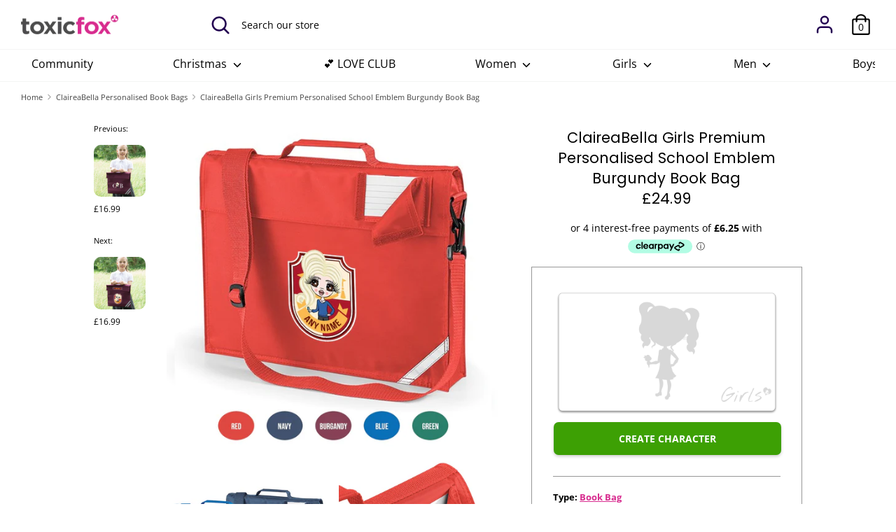

--- FILE ---
content_type: text/html; charset=utf-8
request_url: https://www.toxicfox.co.uk/collections/claireabella-personalised-book-bags/products/claireabella-girls-premium-personalised-school-emblem-burgundy-book-bag
body_size: 43096
content:
<!doctype html>
<html class="no-js supports-no-cookies" lang="en">
<head>
	
	
  <!-- Boost v1.1.5 -->
  <meta charset="utf-8">
  <meta http-equiv="X-UA-Compatible" content="IE=edge">
  <meta name="viewport" content="width=device-width,initial-scale=1">
  <meta name="theme-color" content="">
  
  <link rel="canonical" href="https://www.toxicfox.co.uk/products/claireabella-girls-premium-personalised-school-emblem-burgundy-book-bag">

  
    <link rel="shortcut icon" href="//www.toxicfox.co.uk/cdn/shop/files/favicon_32x32.png?v=1613735639" type="image/png">
  

  
  <title>
    ClaireaBella Girls Premium Personalised School Emblem Burgundy Book Ba
    
    
    
      &ndash; Toxic Fox
    
  </title>

  
    <meta name="description" content="Head back to school in true ClaireaBella Girls style! - with the ClaireaBella Girls Premium Book Bag, a fantastic reading folder perfect for storing all their books and essentials, personalised with your created character and name or personal text on this cool design. Let&#39;s talk about the features: Personalised Clairea">
  

  




<meta property="og:site_name" content="Toxic Fox">
<meta property="og:url" content="https://www.toxicfox.co.uk/products/claireabella-girls-premium-personalised-school-emblem-burgundy-book-bag">
<meta property="og:title" content="ClaireaBella Girls Premium Personalised School Emblem Burgundy Book Bag">
<meta property="og:type" content="product">
<meta property="og:description" content="Head back to school in true ClaireaBella Girls style! - with the ClaireaBella Girls Premium Book Bag, a fantastic reading folder perfect for storing all their books and essentials, personalised with your created character and name or personal text on this cool design. Let&#39;s talk about the features: Personalised Clairea">

  <meta property="og:price:amount" content="24.99">
  <meta property="og:price:currency" content="GBP">

<meta property="og:image" content="http://www.toxicfox.co.uk/cdn/shop/products/cbg-premium_bookbag-school_emblem2-2_3_1200x1200.jpg?v=1657270528"><meta property="og:image" content="http://www.toxicfox.co.uk/cdn/shop/products/cbg-premium_bookbag-school_emblem2-3_2_1200x1200.jpg?v=1657270528"><meta property="og:image" content="http://www.toxicfox.co.uk/cdn/shop/products/cbg_premium_bookbag_5_1_4_1_1_1_1_1_1200x1200.jpg?v=1657270528">
<meta property="og:image:secure_url" content="https://www.toxicfox.co.uk/cdn/shop/products/cbg-premium_bookbag-school_emblem2-2_3_1200x1200.jpg?v=1657270528"><meta property="og:image:secure_url" content="https://www.toxicfox.co.uk/cdn/shop/products/cbg-premium_bookbag-school_emblem2-3_2_1200x1200.jpg?v=1657270528"><meta property="og:image:secure_url" content="https://www.toxicfox.co.uk/cdn/shop/products/cbg_premium_bookbag_5_1_4_1_1_1_1_1_1200x1200.jpg?v=1657270528">


  <meta name="twitter:site" content="@toxicfox">

<meta name="twitter:card" content="summary_large_image">
<meta name="twitter:title" content="ClaireaBella Girls Premium Personalised School Emblem Burgundy Book Bag">
<meta name="twitter:description" content="Head back to school in true ClaireaBella Girls style! - with the ClaireaBella Girls Premium Book Bag, a fantastic reading folder perfect for storing all their books and essentials, personalised with your created character and name or personal text on this cool design. Let&#39;s talk about the features: Personalised Clairea">

  
  	<!-- Custom Options App  -->
	<!--   <script src="//www.toxicfox.co.uk/cdn/shop/t/20/assets/infiniteoptionslocal.js?v=106250079317920312421700154302" type="text/javascript"></script> -->

	<script src="//d1liekpayvooaz.cloudfront.net/apps/customizery/customizery.js?shop=toxic-fox"></script>
     <!-- Dream -->
    <script src="https://cdn.jsdelivr.net/gh/alpinejs/alpine@v2.8.2/dist/alpine.min.js" defer></script>
    
  	<script src="//cdn.jsdelivr.net/npm/axios/dist/axios.min.js"></script>
   	<script src="//cdn.jsdelivr.net/npm/sweetalert2@10"></script>
  
  <link href="//www.toxicfox.co.uk/cdn/shop/t/20/assets/theme.scss.css?v=173206439972516363431762441258" rel="stylesheet" type="text/css" media="all" />
<!--   <link href="//www.toxicfox.co.uk/cdn/shop/t/20/assets/custom.scss.css?v=146790835526331399381696283701" rel="stylesheet" type="text/css" media="all" /> -->
  <link href="//www.toxicfox.co.uk/cdn/shop/t/20/assets/custom.css?v=42074945348090659711754574429" rel="stylesheet" type="text/css" media="all" />

  <script>
    document.documentElement.className = document.documentElement.className.replace('no-js', 'js');

    window.theme = {
      strings: {
        addToCart: "Add to Cart",
        soldOut: "Sold Out",
        unavailable: "Unavailable"
      },
      moneyFormat: "£{{amount}}",
      Currency: {
        shopCurrency: 'GBP',
        defaultCurrency: 'GBP',
        default_money_with_currency_format: "£{{amount}} GBP",
        default_money_format: "£{{amount}}"
      }
    };
  </script>

  
  
   <!--  Object.keys   -->
   <!-- <script defer="defer" src="https://polyfill-fastly.net/v3/polyfill.min.js?flags=gated&features=es2017%2Ces2016%2Ces2015%2Ces5%2Ces6%2Ces7%2CObject.keys"></script> -->

  

  <!--[if (gt IE 9)|!(IE)]><!--><script src="//www.toxicfox.co.uk/cdn/shop/t/20/assets/vendor.js?v=81069195180997433911626703805" defer="defer"></script><!--<![endif]-->
  <!--[if lt IE 9]><script src="//www.toxicfox.co.uk/cdn/shop/t/20/assets/vendor.js?v=81069195180997433911626703805"></script><![endif]-->

  <!--[if (gt IE 9)|!(IE)]><!--><script src="//www.toxicfox.co.uk/cdn/shop/t/20/assets/theme.js?v=64826896824539057581698235166" defer="defer"></script><!--<![endif]-->
  <!--[if lt IE 9]><script src="//www.toxicfox.co.uk/cdn/shop/t/20/assets/theme.js?v=64826896824539057581698235166"></script><![endif]-->
  <script src="//www.toxicfox.co.uk/cdn/shop/t/20/assets/storage.js?v=79547579563597161301626703802" defer="defer"></script>
  
  <!-- The builder test page / Dreamatorium  -->
  
  <script src="//www.toxicfox.co.uk/cdn/shop/t/20/assets/builder_config.js?v=34312900409752174401709143428" defer="defer"></script>
  

  
  <script src="//www.toxicfox.co.uk/cdn/shop/t/20/assets/character_storage.js?v=130365699358527408001702390451"></script>
  
  <script src="//www.toxicfox.co.uk/cdn/shop/t/20/assets/events.js?v=177644566651904375731626703601" defer="defer"></script>
  
  
  <!-- Dont load builder.js in funfirst page  -->
  
    <script src="//www.toxicfox.co.uk/cdn/shop/t/20/assets/multiple-chars-with-dates.js?v=22376411841759822571695742065" defer="defer"></script>
    <script src="//www.toxicfox.co.uk/cdn/shop/t/20/assets/builder.js?v=28247933078145686931738247286" defer="defer"></script>
  

  <script src="//cdnjs.cloudflare.com/ajax/libs/jquery/3.5.1/jquery.min.js" integrity="sha512-bLT0Qm9VnAYZDflyKcBaQ2gg0hSYNQrJ8RilYldYQ1FxQYoCLtUjuuRuZo+fjqhx/qtq/1itJ0C2ejDxltZVFg==" crossorigin="anonymous"></script>
    
  <script>window.performance && window.performance.mark && window.performance.mark('shopify.content_for_header.start');</script><meta name="google-site-verification" content="rOAHPHdYdsKROoDaoH68TJgjL0QziHikesMO_lFwb_8">
<meta id="shopify-digital-wallet" name="shopify-digital-wallet" content="/16702177380/digital_wallets/dialog">
<meta name="shopify-checkout-api-token" content="13a5b3d10225ecbe81cfdb4e2e9056ac">
<meta id="in-context-paypal-metadata" data-shop-id="16702177380" data-venmo-supported="false" data-environment="production" data-locale="en_US" data-paypal-v4="true" data-currency="GBP">
<link rel="alternate" type="application/json+oembed" href="https://www.toxicfox.co.uk/products/claireabella-girls-premium-personalised-school-emblem-burgundy-book-bag.oembed">
<script async="async" src="/checkouts/internal/preloads.js?locale=en-GB"></script>
<link rel="preconnect" href="https://shop.app" crossorigin="anonymous">
<script async="async" src="https://shop.app/checkouts/internal/preloads.js?locale=en-GB&shop_id=16702177380" crossorigin="anonymous"></script>
<script id="apple-pay-shop-capabilities" type="application/json">{"shopId":16702177380,"countryCode":"GB","currencyCode":"GBP","merchantCapabilities":["supports3DS"],"merchantId":"gid:\/\/shopify\/Shop\/16702177380","merchantName":"Toxic Fox","requiredBillingContactFields":["postalAddress","email"],"requiredShippingContactFields":["postalAddress","email"],"shippingType":"shipping","supportedNetworks":["visa","maestro","masterCard","amex","discover","elo"],"total":{"type":"pending","label":"Toxic Fox","amount":"1.00"},"shopifyPaymentsEnabled":true,"supportsSubscriptions":true}</script>
<script id="shopify-features" type="application/json">{"accessToken":"13a5b3d10225ecbe81cfdb4e2e9056ac","betas":["rich-media-storefront-analytics"],"domain":"www.toxicfox.co.uk","predictiveSearch":true,"shopId":16702177380,"locale":"en"}</script>
<script>var Shopify = Shopify || {};
Shopify.shop = "toxic-fox.myshopify.com";
Shopify.locale = "en";
Shopify.currency = {"active":"GBP","rate":"1.0"};
Shopify.country = "GB";
Shopify.theme = {"name":"TF LIVE 1.4.1","id":120437440621,"schema_name":"Boost","schema_version":"1.1.5","theme_store_id":null,"role":"main"};
Shopify.theme.handle = "null";
Shopify.theme.style = {"id":null,"handle":null};
Shopify.cdnHost = "www.toxicfox.co.uk/cdn";
Shopify.routes = Shopify.routes || {};
Shopify.routes.root = "/";</script>
<script type="module">!function(o){(o.Shopify=o.Shopify||{}).modules=!0}(window);</script>
<script>!function(o){function n(){var o=[];function n(){o.push(Array.prototype.slice.apply(arguments))}return n.q=o,n}var t=o.Shopify=o.Shopify||{};t.loadFeatures=n(),t.autoloadFeatures=n()}(window);</script>
<script>
  window.ShopifyPay = window.ShopifyPay || {};
  window.ShopifyPay.apiHost = "shop.app\/pay";
  window.ShopifyPay.redirectState = null;
</script>
<script id="shop-js-analytics" type="application/json">{"pageType":"product"}</script>
<script defer="defer" async type="module" src="//www.toxicfox.co.uk/cdn/shopifycloud/shop-js/modules/v2/client.init-shop-cart-sync_COMZFrEa.en.esm.js"></script>
<script defer="defer" async type="module" src="//www.toxicfox.co.uk/cdn/shopifycloud/shop-js/modules/v2/chunk.common_CdXrxk3f.esm.js"></script>
<script type="module">
  await import("//www.toxicfox.co.uk/cdn/shopifycloud/shop-js/modules/v2/client.init-shop-cart-sync_COMZFrEa.en.esm.js");
await import("//www.toxicfox.co.uk/cdn/shopifycloud/shop-js/modules/v2/chunk.common_CdXrxk3f.esm.js");

  window.Shopify.SignInWithShop?.initShopCartSync?.({"fedCMEnabled":true,"windoidEnabled":true});

</script>
<script>
  window.Shopify = window.Shopify || {};
  if (!window.Shopify.featureAssets) window.Shopify.featureAssets = {};
  window.Shopify.featureAssets['shop-js'] = {"shop-cart-sync":["modules/v2/client.shop-cart-sync_CRSPkpKa.en.esm.js","modules/v2/chunk.common_CdXrxk3f.esm.js"],"shop-button":["modules/v2/client.shop-button_B6dBoDg5.en.esm.js","modules/v2/chunk.common_CdXrxk3f.esm.js"],"init-windoid":["modules/v2/client.init-windoid_hXardXh0.en.esm.js","modules/v2/chunk.common_CdXrxk3f.esm.js"],"shop-cash-offers":["modules/v2/client.shop-cash-offers_p6Pw3nax.en.esm.js","modules/v2/chunk.common_CdXrxk3f.esm.js","modules/v2/chunk.modal_C89cmTvN.esm.js"],"init-fed-cm":["modules/v2/client.init-fed-cm_DO1JVZ96.en.esm.js","modules/v2/chunk.common_CdXrxk3f.esm.js"],"init-shop-email-lookup-coordinator":["modules/v2/client.init-shop-email-lookup-coordinator_jpxQlUsx.en.esm.js","modules/v2/chunk.common_CdXrxk3f.esm.js"],"shop-toast-manager":["modules/v2/client.shop-toast-manager_C-K0q6-t.en.esm.js","modules/v2/chunk.common_CdXrxk3f.esm.js"],"shop-login-button":["modules/v2/client.shop-login-button_BHRMsoBb.en.esm.js","modules/v2/chunk.common_CdXrxk3f.esm.js","modules/v2/chunk.modal_C89cmTvN.esm.js"],"pay-button":["modules/v2/client.pay-button_CRuQ9trT.en.esm.js","modules/v2/chunk.common_CdXrxk3f.esm.js"],"init-shop-cart-sync":["modules/v2/client.init-shop-cart-sync_COMZFrEa.en.esm.js","modules/v2/chunk.common_CdXrxk3f.esm.js"],"init-customer-accounts-sign-up":["modules/v2/client.init-customer-accounts-sign-up_Q1yheB3t.en.esm.js","modules/v2/client.shop-login-button_BHRMsoBb.en.esm.js","modules/v2/chunk.common_CdXrxk3f.esm.js","modules/v2/chunk.modal_C89cmTvN.esm.js"],"avatar":["modules/v2/client.avatar_BTnouDA3.en.esm.js"],"init-customer-accounts":["modules/v2/client.init-customer-accounts_B5rMd0lj.en.esm.js","modules/v2/client.shop-login-button_BHRMsoBb.en.esm.js","modules/v2/chunk.common_CdXrxk3f.esm.js","modules/v2/chunk.modal_C89cmTvN.esm.js"],"init-shop-for-new-customer-accounts":["modules/v2/client.init-shop-for-new-customer-accounts_BNQiNx4m.en.esm.js","modules/v2/client.shop-login-button_BHRMsoBb.en.esm.js","modules/v2/chunk.common_CdXrxk3f.esm.js","modules/v2/chunk.modal_C89cmTvN.esm.js"],"checkout-modal":["modules/v2/client.checkout-modal_DtXVhFgQ.en.esm.js","modules/v2/chunk.common_CdXrxk3f.esm.js","modules/v2/chunk.modal_C89cmTvN.esm.js"],"shop-follow-button":["modules/v2/client.shop-follow-button_CV5C02lv.en.esm.js","modules/v2/chunk.common_CdXrxk3f.esm.js","modules/v2/chunk.modal_C89cmTvN.esm.js"],"shop-login":["modules/v2/client.shop-login_Bz_Zm_XZ.en.esm.js","modules/v2/chunk.common_CdXrxk3f.esm.js","modules/v2/chunk.modal_C89cmTvN.esm.js"],"lead-capture":["modules/v2/client.lead-capture_CmGCXBh3.en.esm.js","modules/v2/chunk.common_CdXrxk3f.esm.js","modules/v2/chunk.modal_C89cmTvN.esm.js"],"payment-terms":["modules/v2/client.payment-terms_D7XnU2ez.en.esm.js","modules/v2/chunk.common_CdXrxk3f.esm.js","modules/v2/chunk.modal_C89cmTvN.esm.js"]};
</script>
<script>(function() {
  var isLoaded = false;
  function asyncLoad() {
    if (isLoaded) return;
    isLoaded = true;
    var urls = ["\/\/d1liekpayvooaz.cloudfront.net\/apps\/customizery\/customizery.js?shop=toxic-fox.myshopify.com","https:\/\/intg.snapchat.com\/shopify\/shopify-scevent-init.js?id=f7720a17-982d-47d3-b648-1601032f1fc7\u0026shop=toxic-fox.myshopify.com","https:\/\/dr4qe3ddw9y32.cloudfront.net\/awin-shopify-integration-code.js?aid=25749\u0026s2s=\u0026v=shopifyApp_2.0.8\u0026ts=1635855496176\u0026shop=toxic-fox.myshopify.com","\/\/cdn.shopify.com\/proxy\/dc2d77269987b286f0ed86e56a8528d2ae3cd383e7fa099afb53ec6ecc6e7777\/api.goaffpro.com\/loader.js?shop=toxic-fox.myshopify.com\u0026sp-cache-control=cHVibGljLCBtYXgtYWdlPTkwMA"];
    for (var i = 0; i < urls.length; i++) {
      var s = document.createElement('script');
      s.type = 'text/javascript';
      s.async = true;
      s.src = urls[i];
      var x = document.getElementsByTagName('script')[0];
      x.parentNode.insertBefore(s, x);
    }
  };
  if(window.attachEvent) {
    window.attachEvent('onload', asyncLoad);
  } else {
    window.addEventListener('load', asyncLoad, false);
  }
})();</script>
<script id="__st">var __st={"a":16702177380,"offset":0,"reqid":"2e86b8b6-971b-4a7a-b16e-9f54bcf84ec0-1762927557","pageurl":"www.toxicfox.co.uk\/collections\/claireabella-personalised-book-bags\/products\/claireabella-girls-premium-personalised-school-emblem-burgundy-book-bag","u":"476d5382630a","p":"product","rtyp":"product","rid":6844270280813};</script>
<script>window.ShopifyPaypalV4VisibilityTracking = true;</script>
<script id="captcha-bootstrap">!function(){'use strict';const t='contact',e='account',n='new_comment',o=[[t,t],['blogs',n],['comments',n],[t,'customer']],c=[[e,'customer_login'],[e,'guest_login'],[e,'recover_customer_password'],[e,'create_customer']],r=t=>t.map((([t,e])=>`form[action*='/${t}']:not([data-nocaptcha='true']) input[name='form_type'][value='${e}']`)).join(','),a=t=>()=>t?[...document.querySelectorAll(t)].map((t=>t.form)):[];function s(){const t=[...o],e=r(t);return a(e)}const i='password',u='form_key',d=['recaptcha-v3-token','g-recaptcha-response','h-captcha-response',i],f=()=>{try{return window.sessionStorage}catch{return}},m='__shopify_v',_=t=>t.elements[u];function p(t,e,n=!1){try{const o=window.sessionStorage,c=JSON.parse(o.getItem(e)),{data:r}=function(t){const{data:e,action:n}=t;return t[m]||n?{data:e,action:n}:{data:t,action:n}}(c);for(const[e,n]of Object.entries(r))t.elements[e]&&(t.elements[e].value=n);n&&o.removeItem(e)}catch(o){console.error('form repopulation failed',{error:o})}}const l='form_type',E='cptcha';function T(t){t.dataset[E]=!0}const w=window,h=w.document,L='Shopify',v='ce_forms',y='captcha';let A=!1;((t,e)=>{const n=(g='f06e6c50-85a8-45c8-87d0-21a2b65856fe',I='https://cdn.shopify.com/shopifycloud/storefront-forms-hcaptcha/ce_storefront_forms_captcha_hcaptcha.v1.5.2.iife.js',D={infoText:'Protected by hCaptcha',privacyText:'Privacy',termsText:'Terms'},(t,e,n)=>{const o=w[L][v],c=o.bindForm;if(c)return c(t,g,e,D).then(n);var r;o.q.push([[t,g,e,D],n]),r=I,A||(h.body.append(Object.assign(h.createElement('script'),{id:'captcha-provider',async:!0,src:r})),A=!0)});var g,I,D;w[L]=w[L]||{},w[L][v]=w[L][v]||{},w[L][v].q=[],w[L][y]=w[L][y]||{},w[L][y].protect=function(t,e){n(t,void 0,e),T(t)},Object.freeze(w[L][y]),function(t,e,n,w,h,L){const[v,y,A,g]=function(t,e,n){const i=e?o:[],u=t?c:[],d=[...i,...u],f=r(d),m=r(i),_=r(d.filter((([t,e])=>n.includes(e))));return[a(f),a(m),a(_),s()]}(w,h,L),I=t=>{const e=t.target;return e instanceof HTMLFormElement?e:e&&e.form},D=t=>v().includes(t);t.addEventListener('submit',(t=>{const e=I(t);if(!e)return;const n=D(e)&&!e.dataset.hcaptchaBound&&!e.dataset.recaptchaBound,o=_(e),c=g().includes(e)&&(!o||!o.value);(n||c)&&t.preventDefault(),c&&!n&&(function(t){try{if(!f())return;!function(t){const e=f();if(!e)return;const n=_(t);if(!n)return;const o=n.value;o&&e.removeItem(o)}(t);const e=Array.from(Array(32),(()=>Math.random().toString(36)[2])).join('');!function(t,e){_(t)||t.append(Object.assign(document.createElement('input'),{type:'hidden',name:u})),t.elements[u].value=e}(t,e),function(t,e){const n=f();if(!n)return;const o=[...t.querySelectorAll(`input[type='${i}']`)].map((({name:t})=>t)),c=[...d,...o],r={};for(const[a,s]of new FormData(t).entries())c.includes(a)||(r[a]=s);n.setItem(e,JSON.stringify({[m]:1,action:t.action,data:r}))}(t,e)}catch(e){console.error('failed to persist form',e)}}(e),e.submit())}));const S=(t,e)=>{t&&!t.dataset[E]&&(n(t,e.some((e=>e===t))),T(t))};for(const o of['focusin','change'])t.addEventListener(o,(t=>{const e=I(t);D(e)&&S(e,y())}));const B=e.get('form_key'),M=e.get(l),P=B&&M;t.addEventListener('DOMContentLoaded',(()=>{const t=y();if(P)for(const e of t)e.elements[l].value===M&&p(e,B);[...new Set([...A(),...v().filter((t=>'true'===t.dataset.shopifyCaptcha))])].forEach((e=>S(e,t)))}))}(h,new URLSearchParams(w.location.search),n,t,e,['guest_login'])})(!1,!0)}();</script>
<script integrity="sha256-52AcMU7V7pcBOXWImdc/TAGTFKeNjmkeM1Pvks/DTgc=" data-source-attribution="shopify.loadfeatures" defer="defer" src="//www.toxicfox.co.uk/cdn/shopifycloud/storefront/assets/storefront/load_feature-81c60534.js" crossorigin="anonymous"></script>
<script crossorigin="anonymous" defer="defer" src="//www.toxicfox.co.uk/cdn/shopifycloud/storefront/assets/shopify_pay/storefront-65b4c6d7.js?v=20250812"></script>
<script data-source-attribution="shopify.dynamic_checkout.dynamic.init">var Shopify=Shopify||{};Shopify.PaymentButton=Shopify.PaymentButton||{isStorefrontPortableWallets:!0,init:function(){window.Shopify.PaymentButton.init=function(){};var t=document.createElement("script");t.src="https://www.toxicfox.co.uk/cdn/shopifycloud/portable-wallets/latest/portable-wallets.en.js",t.type="module",document.head.appendChild(t)}};
</script>
<script data-source-attribution="shopify.dynamic_checkout.buyer_consent">
  function portableWalletsHideBuyerConsent(e){var t=document.getElementById("shopify-buyer-consent"),n=document.getElementById("shopify-subscription-policy-button");t&&n&&(t.classList.add("hidden"),t.setAttribute("aria-hidden","true"),n.removeEventListener("click",e))}function portableWalletsShowBuyerConsent(e){var t=document.getElementById("shopify-buyer-consent"),n=document.getElementById("shopify-subscription-policy-button");t&&n&&(t.classList.remove("hidden"),t.removeAttribute("aria-hidden"),n.addEventListener("click",e))}window.Shopify?.PaymentButton&&(window.Shopify.PaymentButton.hideBuyerConsent=portableWalletsHideBuyerConsent,window.Shopify.PaymentButton.showBuyerConsent=portableWalletsShowBuyerConsent);
</script>
<script data-source-attribution="shopify.dynamic_checkout.cart.bootstrap">document.addEventListener("DOMContentLoaded",(function(){function t(){return document.querySelector("shopify-accelerated-checkout-cart, shopify-accelerated-checkout")}if(t())Shopify.PaymentButton.init();else{new MutationObserver((function(e,n){t()&&(Shopify.PaymentButton.init(),n.disconnect())})).observe(document.body,{childList:!0,subtree:!0})}}));
</script>
<script id='scb4127' type='text/javascript' async='' src='https://www.toxicfox.co.uk/cdn/shopifycloud/privacy-banner/storefront-banner.js'></script><link id="shopify-accelerated-checkout-styles" rel="stylesheet" media="screen" href="https://www.toxicfox.co.uk/cdn/shopifycloud/portable-wallets/latest/accelerated-checkout-backwards-compat.css" crossorigin="anonymous">
<style id="shopify-accelerated-checkout-cart">
        #shopify-buyer-consent {
  margin-top: 1em;
  display: inline-block;
  width: 100%;
}

#shopify-buyer-consent.hidden {
  display: none;
}

#shopify-subscription-policy-button {
  background: none;
  border: none;
  padding: 0;
  text-decoration: underline;
  font-size: inherit;
  cursor: pointer;
}

#shopify-subscription-policy-button::before {
  box-shadow: none;
}

      </style>

<script>window.performance && window.performance.mark && window.performance.mark('shopify.content_for_header.end');</script>
  
  

  
<script>window.__pagefly_analytics_settings__={"version":2,"visits":3948,"dashboardVisits":"1245","migratedSections":true,"pageflyThemeId":67423109220,"first-collection-page":"1","klaviyoList":"MFNKPU","klaviyoListKey":"MFNKPU","planMigrated":true,"install_app":"1","publish_first_collection_page":"1","publish_first_regular_page":"1","create_first_collection_page":"1","create_first_regular_page":"1","publish_first_home_page":"1","acceptGATracking":true,"acceptCrisp":true,"acceptCookies":true,"feedbackTriggered":[{"triggeredAt":"2022-04-06T08:11:00.703Z","type":"VIEW_PAGE_NO_TEMPLATE"},{"triggeredAt":"2022-04-06T10:15:51.470Z","type":"OLD_USER"}]};</script>
  
<script>window.__pagefly_analytics_settings__={"version":2,"visits":3948,"dashboardVisits":"1245","migratedSections":true,"pageflyThemeId":67423109220,"first-collection-page":"1","klaviyoList":"MFNKPU","klaviyoListKey":"MFNKPU","planMigrated":true,"install_app":"1","publish_first_collection_page":"1","publish_first_regular_page":"1","create_first_collection_page":"1","create_first_regular_page":"1","publish_first_home_page":"1","acceptGATracking":true,"acceptCrisp":true,"acceptCookies":true,"feedbackTriggered":[{"triggeredAt":"2022-04-06T08:11:00.703Z","type":"VIEW_PAGE_NO_TEMPLATE"},{"triggeredAt":"2022-04-06T10:15:51.470Z","type":"OLD_USER"}]};</script>
  
  <meta name="google-site-verification" content="Mq30pX3jlVeiFd9vkUc18nafYzsmr6-FlBlwOffG5BY" />
  
  <!-- Global site tag (gtag.js) - Google Ads: 985803904 -->
<!--  removed for GA4  -->
<!--   <script async src="https://www.googletagmanager.com/gtag/js?id=AW-985803904"></script>
  <script>
    window.dataLayer = window.dataLayer || [];
    function gtag(){dataLayer.push(arguments);}
    gtag('js', new Date());

    gtag('config', 'AW-985803904');
  </script> -->
  
	<!-- Klaviyo Tracking -->
    <!-- <script type="application/javascript" async src="https://static.klaviyo.com/onsite/js/klaviyo.js?company_id=WUF2WS"></script> -->

  <!-- Mailchimp Popup Forms -->
  <script id="mcjs">!function(c,h,i,m,p){m=c.createElement(h),p=c.getElementsByTagName(h)[0],m.async=1,m.src=i,p.parentNode.insertBefore(m,p)}(document,"script","https://chimpstatic.com/mcjs-connected/js/users/0eaead45ce465686445d1469b/5538a3ed6aeb35a8205f8fd44.js");</script>

  <!-- Start Printess theme.liquid header block -->
  
  <script src="//www.toxicfox.co.uk/cdn/shop/t/20/assets/printessEditor.js?v=62156264478732826401738584688" defer="defer"></script>
  <script src="//www.toxicfox.co.uk/cdn/shop/t/20/assets/printessShopify.js?v=34189755578487192171737632884" defer="defer"></script>
  <link href="//www.toxicfox.co.uk/cdn/shop/t/20/assets/printesseditor.css?v=11838465005187622971737632973" rel="stylesheet" type="text/css" media="all" />
  <!-- End Printess theme.liquid header block -->

<!-- MS Clarity -->
<script type="text/javascript">
    (function(c,l,a,r,i,t,y){
        c[a]=c[a]||function(){(c[a].q=c[a].q||[]).push(arguments)};
        t=l.createElement(r);t.async=1;t.src="https://www.clarity.ms/tag/"+i;
        y=l.getElementsByTagName(r)[0];y.parentNode.insertBefore(t,y);
    })(window, document, "clarity", "script", "rxdsefgy5i");
</script>
  
  


<!-- BEGIN app block: shopify://apps/klaviyo-email-marketing-sms/blocks/klaviyo-onsite-embed/2632fe16-c075-4321-a88b-50b567f42507 -->












  <script async src="https://static.klaviyo.com/onsite/js/XfuZd4/klaviyo.js?company_id=XfuZd4"></script>
  <script>!function(){if(!window.klaviyo){window._klOnsite=window._klOnsite||[];try{window.klaviyo=new Proxy({},{get:function(n,i){return"push"===i?function(){var n;(n=window._klOnsite).push.apply(n,arguments)}:function(){for(var n=arguments.length,o=new Array(n),w=0;w<n;w++)o[w]=arguments[w];var t="function"==typeof o[o.length-1]?o.pop():void 0,e=new Promise((function(n){window._klOnsite.push([i].concat(o,[function(i){t&&t(i),n(i)}]))}));return e}}})}catch(n){window.klaviyo=window.klaviyo||[],window.klaviyo.push=function(){var n;(n=window._klOnsite).push.apply(n,arguments)}}}}();</script>

  
    <script id="viewed_product">
      if (item == null) {
        var _learnq = _learnq || [];

        var MetafieldReviews = null
        var MetafieldYotpoRating = null
        var MetafieldYotpoCount = null
        var MetafieldLooxRating = null
        var MetafieldLooxCount = null
        var okendoProduct = null
        var okendoProductReviewCount = null
        var okendoProductReviewAverageValue = null
        try {
          // The following fields are used for Customer Hub recently viewed in order to add reviews.
          // This information is not part of __kla_viewed. Instead, it is part of __kla_viewed_reviewed_items
          MetafieldReviews = {};
          MetafieldYotpoRating = null
          MetafieldYotpoCount = null
          MetafieldLooxRating = null
          MetafieldLooxCount = null

          okendoProduct = null
          // If the okendo metafield is not legacy, it will error, which then requires the new json formatted data
          if (okendoProduct && 'error' in okendoProduct) {
            okendoProduct = null
          }
          okendoProductReviewCount = okendoProduct ? okendoProduct.reviewCount : null
          okendoProductReviewAverageValue = okendoProduct ? okendoProduct.reviewAverageValue : null
        } catch (error) {
          console.error('Error in Klaviyo onsite reviews tracking:', error);
        }

        var item = {
          Name: "ClaireaBella Girls Premium Personalised School Emblem Burgundy Book Bag",
          ProductID: 6844270280813,
          Categories: ["All","Christmas Gifts For Kids","Christmas Gifts Under £40","ClaireaBella + Jnr Back To School","ClaireaBella Bags","ClaireaBella Girls Bags","ClaireaBella Girls Stocking Fillers","ClaireaBella Personalised Book Bags","ClaireaBella School Bags","ClaireaBella Stocking Fillers","Does not have compare price","Last Order Date: Friday 13th Dec 2024","Personalised Gifts Under £20","Personalised Premium Book Bags","sitewide ex. Platinum\/Jutes"],
          ImageURL: "https://www.toxicfox.co.uk/cdn/shop/products/cbg-premium_bookbag-school_emblem2-2_3_grande.jpg?v=1657270528",
          URL: "https://www.toxicfox.co.uk/products/claireabella-girls-premium-personalised-school-emblem-burgundy-book-bag",
          Brand: "Zavvi",
          Price: "£24.99",
          Value: "24.99",
          CompareAtPrice: "£0.00"
        };
        _learnq.push(['track', 'Viewed Product', item]);
        _learnq.push(['trackViewedItem', {
          Title: item.Name,
          ItemId: item.ProductID,
          Categories: item.Categories,
          ImageUrl: item.ImageURL,
          Url: item.URL,
          Metadata: {
            Brand: item.Brand,
            Price: item.Price,
            Value: item.Value,
            CompareAtPrice: item.CompareAtPrice
          },
          metafields:{
            reviews: MetafieldReviews,
            yotpo:{
              rating: MetafieldYotpoRating,
              count: MetafieldYotpoCount,
            },
            loox:{
              rating: MetafieldLooxRating,
              count: MetafieldLooxCount,
            },
            okendo: {
              rating: okendoProductReviewAverageValue,
              count: okendoProductReviewCount,
            }
          }
        }]);
      }
    </script>
  




  <script>
    window.klaviyoReviewsProductDesignMode = false
  </script>







<!-- END app block --><!-- BEGIN app block: shopify://apps/pagefly-page-builder/blocks/app-embed/83e179f7-59a0-4589-8c66-c0dddf959200 -->

<!-- BEGIN app snippet: pagefly-cro-ab-testing-main -->







<script>
  ;(function () {
    const url = new URL(window.location)
    const viewParam = url.searchParams.get('view')
    if (viewParam && viewParam.includes('variant-pf-')) {
      url.searchParams.set('pf_v', viewParam)
      url.searchParams.delete('view')
      window.history.replaceState({}, '', url)
    }
  })()
</script>



<script type='module'>
  
  window.PAGEFLY_CRO = window.PAGEFLY_CRO || {}

  window.PAGEFLY_CRO['data_debug'] = {
    original_template_suffix: "all_products",
    allow_ab_test: false,
    ab_test_start_time: 0,
    ab_test_end_time: 0,
    today_date_time: 1762927557000,
  }
  window.PAGEFLY_CRO['GA4'] = { enabled: false}
</script>

<!-- END app snippet -->








  <script src='https://cdn.shopify.com/extensions/019a5cab-74ee-7a22-8c97-81212c776609/pagefly-193/assets/pagefly-helper.js' defer='defer'></script>

  <script src='https://cdn.shopify.com/extensions/019a5cab-74ee-7a22-8c97-81212c776609/pagefly-193/assets/pagefly-general-helper.js' defer='defer'></script>

  <script src='https://cdn.shopify.com/extensions/019a5cab-74ee-7a22-8c97-81212c776609/pagefly-193/assets/pagefly-snap-slider.js' defer='defer'></script>

  <script src='https://cdn.shopify.com/extensions/019a5cab-74ee-7a22-8c97-81212c776609/pagefly-193/assets/pagefly-slideshow-v3.js' defer='defer'></script>

  <script src='https://cdn.shopify.com/extensions/019a5cab-74ee-7a22-8c97-81212c776609/pagefly-193/assets/pagefly-slideshow-v4.js' defer='defer'></script>

  <script src='https://cdn.shopify.com/extensions/019a5cab-74ee-7a22-8c97-81212c776609/pagefly-193/assets/pagefly-glider.js' defer='defer'></script>

  <script src='https://cdn.shopify.com/extensions/019a5cab-74ee-7a22-8c97-81212c776609/pagefly-193/assets/pagefly-slideshow-v1-v2.js' defer='defer'></script>

  <script src='https://cdn.shopify.com/extensions/019a5cab-74ee-7a22-8c97-81212c776609/pagefly-193/assets/pagefly-product-media.js' defer='defer'></script>

  <script src='https://cdn.shopify.com/extensions/019a5cab-74ee-7a22-8c97-81212c776609/pagefly-193/assets/pagefly-product.js' defer='defer'></script>


<script id='pagefly-helper-data' type='application/json'>
  {
    "page_optimization": {
      "assets_prefetching": false
    },
    "elements_asset_mapper": {
      "Accordion": "https://cdn.shopify.com/extensions/019a5cab-74ee-7a22-8c97-81212c776609/pagefly-193/assets/pagefly-accordion.js",
      "Accordion3": "https://cdn.shopify.com/extensions/019a5cab-74ee-7a22-8c97-81212c776609/pagefly-193/assets/pagefly-accordion3.js",
      "CountDown": "https://cdn.shopify.com/extensions/019a5cab-74ee-7a22-8c97-81212c776609/pagefly-193/assets/pagefly-countdown.js",
      "GMap1": "https://cdn.shopify.com/extensions/019a5cab-74ee-7a22-8c97-81212c776609/pagefly-193/assets/pagefly-gmap.js",
      "GMap2": "https://cdn.shopify.com/extensions/019a5cab-74ee-7a22-8c97-81212c776609/pagefly-193/assets/pagefly-gmap.js",
      "GMapBasicV2": "https://cdn.shopify.com/extensions/019a5cab-74ee-7a22-8c97-81212c776609/pagefly-193/assets/pagefly-gmap.js",
      "GMapAdvancedV2": "https://cdn.shopify.com/extensions/019a5cab-74ee-7a22-8c97-81212c776609/pagefly-193/assets/pagefly-gmap.js",
      "HTML.Video": "https://cdn.shopify.com/extensions/019a5cab-74ee-7a22-8c97-81212c776609/pagefly-193/assets/pagefly-htmlvideo.js",
      "HTML.Video2": "https://cdn.shopify.com/extensions/019a5cab-74ee-7a22-8c97-81212c776609/pagefly-193/assets/pagefly-htmlvideo2.js",
      "HTML.Video3": "https://cdn.shopify.com/extensions/019a5cab-74ee-7a22-8c97-81212c776609/pagefly-193/assets/pagefly-htmlvideo2.js",
      "BackgroundVideo": "https://cdn.shopify.com/extensions/019a5cab-74ee-7a22-8c97-81212c776609/pagefly-193/assets/pagefly-htmlvideo2.js",
      "Instagram": "https://cdn.shopify.com/extensions/019a5cab-74ee-7a22-8c97-81212c776609/pagefly-193/assets/pagefly-instagram.js",
      "Instagram2": "https://cdn.shopify.com/extensions/019a5cab-74ee-7a22-8c97-81212c776609/pagefly-193/assets/pagefly-instagram.js",
      "Insta3": "https://cdn.shopify.com/extensions/019a5cab-74ee-7a22-8c97-81212c776609/pagefly-193/assets/pagefly-instagram3.js",
      "Tabs": "https://cdn.shopify.com/extensions/019a5cab-74ee-7a22-8c97-81212c776609/pagefly-193/assets/pagefly-tab.js",
      "Tabs3": "https://cdn.shopify.com/extensions/019a5cab-74ee-7a22-8c97-81212c776609/pagefly-193/assets/pagefly-tab3.js",
      "ProductBox": "https://cdn.shopify.com/extensions/019a5cab-74ee-7a22-8c97-81212c776609/pagefly-193/assets/pagefly-cart.js",
      "FBPageBox2": "https://cdn.shopify.com/extensions/019a5cab-74ee-7a22-8c97-81212c776609/pagefly-193/assets/pagefly-facebook.js",
      "FBLikeButton2": "https://cdn.shopify.com/extensions/019a5cab-74ee-7a22-8c97-81212c776609/pagefly-193/assets/pagefly-facebook.js",
      "TwitterFeed2": "https://cdn.shopify.com/extensions/019a5cab-74ee-7a22-8c97-81212c776609/pagefly-193/assets/pagefly-twitter.js",
      "Paragraph4": "https://cdn.shopify.com/extensions/019a5cab-74ee-7a22-8c97-81212c776609/pagefly-193/assets/pagefly-paragraph4.js",

      "AliReviews": "https://cdn.shopify.com/extensions/019a5cab-74ee-7a22-8c97-81212c776609/pagefly-193/assets/pagefly-3rd-elements.js",
      "BackInStock": "https://cdn.shopify.com/extensions/019a5cab-74ee-7a22-8c97-81212c776609/pagefly-193/assets/pagefly-3rd-elements.js",
      "GloboBackInStock": "https://cdn.shopify.com/extensions/019a5cab-74ee-7a22-8c97-81212c776609/pagefly-193/assets/pagefly-3rd-elements.js",
      "GrowaveWishlist": "https://cdn.shopify.com/extensions/019a5cab-74ee-7a22-8c97-81212c776609/pagefly-193/assets/pagefly-3rd-elements.js",
      "InfiniteOptionsShopPad": "https://cdn.shopify.com/extensions/019a5cab-74ee-7a22-8c97-81212c776609/pagefly-193/assets/pagefly-3rd-elements.js",
      "InkybayProductPersonalizer": "https://cdn.shopify.com/extensions/019a5cab-74ee-7a22-8c97-81212c776609/pagefly-193/assets/pagefly-3rd-elements.js",
      "LimeSpot": "https://cdn.shopify.com/extensions/019a5cab-74ee-7a22-8c97-81212c776609/pagefly-193/assets/pagefly-3rd-elements.js",
      "Loox": "https://cdn.shopify.com/extensions/019a5cab-74ee-7a22-8c97-81212c776609/pagefly-193/assets/pagefly-3rd-elements.js",
      "Opinew": "https://cdn.shopify.com/extensions/019a5cab-74ee-7a22-8c97-81212c776609/pagefly-193/assets/pagefly-3rd-elements.js",
      "Powr": "https://cdn.shopify.com/extensions/019a5cab-74ee-7a22-8c97-81212c776609/pagefly-193/assets/pagefly-3rd-elements.js",
      "ProductReviews": "https://cdn.shopify.com/extensions/019a5cab-74ee-7a22-8c97-81212c776609/pagefly-193/assets/pagefly-3rd-elements.js",
      "PushOwl": "https://cdn.shopify.com/extensions/019a5cab-74ee-7a22-8c97-81212c776609/pagefly-193/assets/pagefly-3rd-elements.js",
      "ReCharge": "https://cdn.shopify.com/extensions/019a5cab-74ee-7a22-8c97-81212c776609/pagefly-193/assets/pagefly-3rd-elements.js",
      "Rivyo": "https://cdn.shopify.com/extensions/019a5cab-74ee-7a22-8c97-81212c776609/pagefly-193/assets/pagefly-3rd-elements.js",
      "TrackingMore": "https://cdn.shopify.com/extensions/019a5cab-74ee-7a22-8c97-81212c776609/pagefly-193/assets/pagefly-3rd-elements.js",
      "Vitals": "https://cdn.shopify.com/extensions/019a5cab-74ee-7a22-8c97-81212c776609/pagefly-193/assets/pagefly-3rd-elements.js",
      "Wiser": "https://cdn.shopify.com/extensions/019a5cab-74ee-7a22-8c97-81212c776609/pagefly-193/assets/pagefly-3rd-elements.js"
    },
    "custom_elements_mapper": {
      "pf-click-action-element": "https://cdn.shopify.com/extensions/019a5cab-74ee-7a22-8c97-81212c776609/pagefly-193/assets/pagefly-click-action-element.js",
      "pf-dialog-element": "https://cdn.shopify.com/extensions/019a5cab-74ee-7a22-8c97-81212c776609/pagefly-193/assets/pagefly-dialog-element.js"
    }
  }
</script>


<!-- END app block --><script src="https://cdn.shopify.com/extensions/019a6d6a-fd73-7ad0-8f7a-fc79c0e78f2a/theme-app-extension-113/assets/common.js" type="text/javascript" defer="defer"></script>
<link href="https://monorail-edge.shopifysvc.com" rel="dns-prefetch">
<script>(function(){if ("sendBeacon" in navigator && "performance" in window) {try {var session_token_from_headers = performance.getEntriesByType('navigation')[0].serverTiming.find(x => x.name == '_s').description;} catch {var session_token_from_headers = undefined;}var session_cookie_matches = document.cookie.match(/_shopify_s=([^;]*)/);var session_token_from_cookie = session_cookie_matches && session_cookie_matches.length === 2 ? session_cookie_matches[1] : "";var session_token = session_token_from_headers || session_token_from_cookie || "";function handle_abandonment_event(e) {var entries = performance.getEntries().filter(function(entry) {return /monorail-edge.shopifysvc.com/.test(entry.name);});if (!window.abandonment_tracked && entries.length === 0) {window.abandonment_tracked = true;var currentMs = Date.now();var navigation_start = performance.timing.navigationStart;var payload = {shop_id: 16702177380,url: window.location.href,navigation_start,duration: currentMs - navigation_start,session_token,page_type: "product"};window.navigator.sendBeacon("https://monorail-edge.shopifysvc.com/v1/produce", JSON.stringify({schema_id: "online_store_buyer_site_abandonment/1.1",payload: payload,metadata: {event_created_at_ms: currentMs,event_sent_at_ms: currentMs}}));}}window.addEventListener('pagehide', handle_abandonment_event);}}());</script>
<script id="web-pixels-manager-setup">(function e(e,d,r,n,o){if(void 0===o&&(o={}),!Boolean(null===(a=null===(i=window.Shopify)||void 0===i?void 0:i.analytics)||void 0===a?void 0:a.replayQueue)){var i,a;window.Shopify=window.Shopify||{};var t=window.Shopify;t.analytics=t.analytics||{};var s=t.analytics;s.replayQueue=[],s.publish=function(e,d,r){return s.replayQueue.push([e,d,r]),!0};try{self.performance.mark("wpm:start")}catch(e){}var l=function(){var e={modern:/Edge?\/(1{2}[4-9]|1[2-9]\d|[2-9]\d{2}|\d{4,})\.\d+(\.\d+|)|Firefox\/(1{2}[4-9]|1[2-9]\d|[2-9]\d{2}|\d{4,})\.\d+(\.\d+|)|Chrom(ium|e)\/(9{2}|\d{3,})\.\d+(\.\d+|)|(Maci|X1{2}).+ Version\/(15\.\d+|(1[6-9]|[2-9]\d|\d{3,})\.\d+)([,.]\d+|)( \(\w+\)|)( Mobile\/\w+|) Safari\/|Chrome.+OPR\/(9{2}|\d{3,})\.\d+\.\d+|(CPU[ +]OS|iPhone[ +]OS|CPU[ +]iPhone|CPU IPhone OS|CPU iPad OS)[ +]+(15[._]\d+|(1[6-9]|[2-9]\d|\d{3,})[._]\d+)([._]\d+|)|Android:?[ /-](13[3-9]|1[4-9]\d|[2-9]\d{2}|\d{4,})(\.\d+|)(\.\d+|)|Android.+Firefox\/(13[5-9]|1[4-9]\d|[2-9]\d{2}|\d{4,})\.\d+(\.\d+|)|Android.+Chrom(ium|e)\/(13[3-9]|1[4-9]\d|[2-9]\d{2}|\d{4,})\.\d+(\.\d+|)|SamsungBrowser\/([2-9]\d|\d{3,})\.\d+/,legacy:/Edge?\/(1[6-9]|[2-9]\d|\d{3,})\.\d+(\.\d+|)|Firefox\/(5[4-9]|[6-9]\d|\d{3,})\.\d+(\.\d+|)|Chrom(ium|e)\/(5[1-9]|[6-9]\d|\d{3,})\.\d+(\.\d+|)([\d.]+$|.*Safari\/(?![\d.]+ Edge\/[\d.]+$))|(Maci|X1{2}).+ Version\/(10\.\d+|(1[1-9]|[2-9]\d|\d{3,})\.\d+)([,.]\d+|)( \(\w+\)|)( Mobile\/\w+|) Safari\/|Chrome.+OPR\/(3[89]|[4-9]\d|\d{3,})\.\d+\.\d+|(CPU[ +]OS|iPhone[ +]OS|CPU[ +]iPhone|CPU IPhone OS|CPU iPad OS)[ +]+(10[._]\d+|(1[1-9]|[2-9]\d|\d{3,})[._]\d+)([._]\d+|)|Android:?[ /-](13[3-9]|1[4-9]\d|[2-9]\d{2}|\d{4,})(\.\d+|)(\.\d+|)|Mobile Safari.+OPR\/([89]\d|\d{3,})\.\d+\.\d+|Android.+Firefox\/(13[5-9]|1[4-9]\d|[2-9]\d{2}|\d{4,})\.\d+(\.\d+|)|Android.+Chrom(ium|e)\/(13[3-9]|1[4-9]\d|[2-9]\d{2}|\d{4,})\.\d+(\.\d+|)|Android.+(UC? ?Browser|UCWEB|U3)[ /]?(15\.([5-9]|\d{2,})|(1[6-9]|[2-9]\d|\d{3,})\.\d+)\.\d+|SamsungBrowser\/(5\.\d+|([6-9]|\d{2,})\.\d+)|Android.+MQ{2}Browser\/(14(\.(9|\d{2,})|)|(1[5-9]|[2-9]\d|\d{3,})(\.\d+|))(\.\d+|)|K[Aa][Ii]OS\/(3\.\d+|([4-9]|\d{2,})\.\d+)(\.\d+|)/},d=e.modern,r=e.legacy,n=navigator.userAgent;return n.match(d)?"modern":n.match(r)?"legacy":"unknown"}(),u="modern"===l?"modern":"legacy",c=(null!=n?n:{modern:"",legacy:""})[u],f=function(e){return[e.baseUrl,"/wpm","/b",e.hashVersion,"modern"===e.buildTarget?"m":"l",".js"].join("")}({baseUrl:d,hashVersion:r,buildTarget:u}),m=function(e){var d=e.version,r=e.bundleTarget,n=e.surface,o=e.pageUrl,i=e.monorailEndpoint;return{emit:function(e){var a=e.status,t=e.errorMsg,s=(new Date).getTime(),l=JSON.stringify({metadata:{event_sent_at_ms:s},events:[{schema_id:"web_pixels_manager_load/3.1",payload:{version:d,bundle_target:r,page_url:o,status:a,surface:n,error_msg:t},metadata:{event_created_at_ms:s}}]});if(!i)return console&&console.warn&&console.warn("[Web Pixels Manager] No Monorail endpoint provided, skipping logging."),!1;try{return self.navigator.sendBeacon.bind(self.navigator)(i,l)}catch(e){}var u=new XMLHttpRequest;try{return u.open("POST",i,!0),u.setRequestHeader("Content-Type","text/plain"),u.send(l),!0}catch(e){return console&&console.warn&&console.warn("[Web Pixels Manager] Got an unhandled error while logging to Monorail."),!1}}}}({version:r,bundleTarget:l,surface:e.surface,pageUrl:self.location.href,monorailEndpoint:e.monorailEndpoint});try{o.browserTarget=l,function(e){var d=e.src,r=e.async,n=void 0===r||r,o=e.onload,i=e.onerror,a=e.sri,t=e.scriptDataAttributes,s=void 0===t?{}:t,l=document.createElement("script"),u=document.querySelector("head"),c=document.querySelector("body");if(l.async=n,l.src=d,a&&(l.integrity=a,l.crossOrigin="anonymous"),s)for(var f in s)if(Object.prototype.hasOwnProperty.call(s,f))try{l.dataset[f]=s[f]}catch(e){}if(o&&l.addEventListener("load",o),i&&l.addEventListener("error",i),u)u.appendChild(l);else{if(!c)throw new Error("Did not find a head or body element to append the script");c.appendChild(l)}}({src:f,async:!0,onload:function(){if(!function(){var e,d;return Boolean(null===(d=null===(e=window.Shopify)||void 0===e?void 0:e.analytics)||void 0===d?void 0:d.initialized)}()){var d=window.webPixelsManager.init(e)||void 0;if(d){var r=window.Shopify.analytics;r.replayQueue.forEach((function(e){var r=e[0],n=e[1],o=e[2];d.publishCustomEvent(r,n,o)})),r.replayQueue=[],r.publish=d.publishCustomEvent,r.visitor=d.visitor,r.initialized=!0}}},onerror:function(){return m.emit({status:"failed",errorMsg:"".concat(f," has failed to load")})},sri:function(e){var d=/^sha384-[A-Za-z0-9+/=]+$/;return"string"==typeof e&&d.test(e)}(c)?c:"",scriptDataAttributes:o}),m.emit({status:"loading"})}catch(e){m.emit({status:"failed",errorMsg:(null==e?void 0:e.message)||"Unknown error"})}}})({shopId: 16702177380,storefrontBaseUrl: "https://www.toxicfox.co.uk",extensionsBaseUrl: "https://extensions.shopifycdn.com/cdn/shopifycloud/web-pixels-manager",monorailEndpoint: "https://monorail-edge.shopifysvc.com/unstable/produce_batch",surface: "storefront-renderer",enabledBetaFlags: ["2dca8a86"],webPixelsConfigList: [{"id":"2191262074","configuration":"{\"accountID\":\"shopjar\"}","eventPayloadVersion":"v1","runtimeContext":"STRICT","scriptVersion":"3695d58a4bdf3f78e3aa47292c161a2e","type":"APP","apiClientId":884572161,"privacyPurposes":["ANALYTICS","MARKETING","SALE_OF_DATA"],"dataSharingAdjustments":{"protectedCustomerApprovalScopes":["read_customer_address","read_customer_email","read_customer_name","read_customer_personal_data","read_customer_phone"]}},{"id":"2186510714","configuration":"{\"pixelCode\":\"D45HGP3C77U5N1GR79DG\"}","eventPayloadVersion":"v1","runtimeContext":"STRICT","scriptVersion":"22e92c2ad45662f435e4801458fb78cc","type":"APP","apiClientId":4383523,"privacyPurposes":["ANALYTICS","MARKETING","SALE_OF_DATA"],"dataSharingAdjustments":{"protectedCustomerApprovalScopes":["read_customer_address","read_customer_email","read_customer_name","read_customer_personal_data","read_customer_phone"]}},{"id":"2133328250","configuration":"{\"config\":\"{\\\"google_tag_ids\\\":[\\\"AW-17660464641\\\",\\\"GT-577DHRKH\\\"],\\\"target_country\\\":\\\"ZZ\\\",\\\"gtag_events\\\":[{\\\"type\\\":\\\"begin_checkout\\\",\\\"action_label\\\":\\\"AW-17660464641\\\/dBztCNSC564bEIGcleVB\\\"},{\\\"type\\\":\\\"search\\\",\\\"action_label\\\":\\\"AW-17660464641\\\/h9KkCOCC564bEIGcleVB\\\"},{\\\"type\\\":\\\"view_item\\\",\\\"action_label\\\":[\\\"AW-17660464641\\\/-nUYCN2C564bEIGcleVB\\\",\\\"MC-CY2NX497FR\\\"]},{\\\"type\\\":\\\"purchase\\\",\\\"action_label\\\":[\\\"AW-17660464641\\\/IqGqCNGC564bEIGcleVB\\\",\\\"MC-CY2NX497FR\\\"]},{\\\"type\\\":\\\"page_view\\\",\\\"action_label\\\":[\\\"AW-17660464641\\\/f0u3CNqC564bEIGcleVB\\\",\\\"MC-CY2NX497FR\\\"]},{\\\"type\\\":\\\"add_payment_info\\\",\\\"action_label\\\":\\\"AW-17660464641\\\/w_vNCOOC564bEIGcleVB\\\"},{\\\"type\\\":\\\"add_to_cart\\\",\\\"action_label\\\":\\\"AW-17660464641\\\/-677CNeC564bEIGcleVB\\\"}],\\\"enable_monitoring_mode\\\":false}\"}","eventPayloadVersion":"v1","runtimeContext":"OPEN","scriptVersion":"b2a88bafab3e21179ed38636efcd8a93","type":"APP","apiClientId":1780363,"privacyPurposes":[],"dataSharingAdjustments":{"protectedCustomerApprovalScopes":["read_customer_address","read_customer_email","read_customer_name","read_customer_personal_data","read_customer_phone"]}},{"id":"2072183162","configuration":"{\"accountID\":\"XfuZd4\",\"webPixelConfig\":\"eyJlbmFibGVBZGRlZFRvQ2FydEV2ZW50cyI6IHRydWV9\"}","eventPayloadVersion":"v1","runtimeContext":"STRICT","scriptVersion":"9a3e1117c25e3d7955a2b89bcfe1cdfd","type":"APP","apiClientId":123074,"privacyPurposes":["ANALYTICS","MARKETING"],"dataSharingAdjustments":{"protectedCustomerApprovalScopes":["read_customer_address","read_customer_email","read_customer_name","read_customer_personal_data","read_customer_phone"]}},{"id":"1899266426","configuration":"{\"shop\":\"toxic-fox.myshopify.com\",\"cookie_duration\":\"604800\"}","eventPayloadVersion":"v1","runtimeContext":"STRICT","scriptVersion":"a2e7513c3708f34b1f617d7ce88f9697","type":"APP","apiClientId":2744533,"privacyPurposes":["ANALYTICS","MARKETING"],"dataSharingAdjustments":{"protectedCustomerApprovalScopes":["read_customer_address","read_customer_email","read_customer_name","read_customer_personal_data","read_customer_phone"]}},{"id":"1888780666","configuration":"{\"pixel_id\":\"3120975858053470\",\"pixel_type\":\"facebook_pixel\"}","eventPayloadVersion":"v1","runtimeContext":"OPEN","scriptVersion":"ca16bc87fe92b6042fbaa3acc2fbdaa6","type":"APP","apiClientId":2329312,"privacyPurposes":["ANALYTICS","MARKETING","SALE_OF_DATA"],"dataSharingAdjustments":{"protectedCustomerApprovalScopes":["read_customer_address","read_customer_email","read_customer_name","read_customer_personal_data","read_customer_phone"]}},{"id":"1409133","configuration":"{\"pixelId\":\"f7720a17-982d-47d3-b648-1601032f1fc7\"}","eventPayloadVersion":"v1","runtimeContext":"STRICT","scriptVersion":"c119f01612c13b62ab52809eb08154bb","type":"APP","apiClientId":2556259,"privacyPurposes":["ANALYTICS","MARKETING","SALE_OF_DATA"],"dataSharingAdjustments":{"protectedCustomerApprovalScopes":["read_customer_address","read_customer_email","read_customer_name","read_customer_personal_data","read_customer_phone"]}},{"id":"shopify-app-pixel","configuration":"{}","eventPayloadVersion":"v1","runtimeContext":"STRICT","scriptVersion":"0450","apiClientId":"shopify-pixel","type":"APP","privacyPurposes":["ANALYTICS","MARKETING"]},{"id":"shopify-custom-pixel","eventPayloadVersion":"v1","runtimeContext":"LAX","scriptVersion":"0450","apiClientId":"shopify-pixel","type":"CUSTOM","privacyPurposes":["ANALYTICS","MARKETING"]}],isMerchantRequest: false,initData: {"shop":{"name":"Toxic Fox","paymentSettings":{"currencyCode":"GBP"},"myshopifyDomain":"toxic-fox.myshopify.com","countryCode":"GB","storefrontUrl":"https:\/\/www.toxicfox.co.uk"},"customer":null,"cart":null,"checkout":null,"productVariants":[{"price":{"amount":24.99,"currencyCode":"GBP"},"product":{"title":"ClaireaBella Girls Premium Personalised School Emblem Burgundy Book Bag","vendor":"Zavvi","id":"6844270280813","untranslatedTitle":"ClaireaBella Girls Premium Personalised School Emblem Burgundy Book Bag","url":"\/products\/claireabella-girls-premium-personalised-school-emblem-burgundy-book-bag","type":"Book Bag"},"id":"40198849822829","image":{"src":"\/\/www.toxicfox.co.uk\/cdn\/shop\/products\/cbg-premium_bookbag-school_emblem2-2_3.jpg?v=1657270528"},"sku":"19949-PINA","title":"Red","untranslatedTitle":"Red"},{"price":{"amount":24.99,"currencyCode":"GBP"},"product":{"title":"ClaireaBella Girls Premium Personalised School Emblem Burgundy Book Bag","vendor":"Zavvi","id":"6844270280813","untranslatedTitle":"ClaireaBella Girls Premium Personalised School Emblem Burgundy Book Bag","url":"\/products\/claireabella-girls-premium-personalised-school-emblem-burgundy-book-bag","type":"Book Bag"},"id":"40198849855597","image":{"src":"\/\/www.toxicfox.co.uk\/cdn\/shop\/products\/cbg-premium_bookbag-school_emblem2-2_3.jpg?v=1657270528"},"sku":"19949-BLNA","title":"Royal Blue","untranslatedTitle":"Royal Blue"},{"price":{"amount":24.99,"currencyCode":"GBP"},"product":{"title":"ClaireaBella Girls Premium Personalised School Emblem Burgundy Book Bag","vendor":"Zavvi","id":"6844270280813","untranslatedTitle":"ClaireaBella Girls Premium Personalised School Emblem Burgundy Book Bag","url":"\/products\/claireabella-girls-premium-personalised-school-emblem-burgundy-book-bag","type":"Book Bag"},"id":"40198849888365","image":{"src":"\/\/www.toxicfox.co.uk\/cdn\/shop\/products\/cbg-premium_bookbag-school_emblem2-2_3.jpg?v=1657270528"},"sku":"19949-GNNA","title":"Green","untranslatedTitle":"Green"},{"price":{"amount":24.99,"currencyCode":"GBP"},"product":{"title":"ClaireaBella Girls Premium Personalised School Emblem Burgundy Book Bag","vendor":"Zavvi","id":"6844270280813","untranslatedTitle":"ClaireaBella Girls Premium Personalised School Emblem Burgundy Book Bag","url":"\/products\/claireabella-girls-premium-personalised-school-emblem-burgundy-book-bag","type":"Book Bag"},"id":"40198849921133","image":{"src":"\/\/www.toxicfox.co.uk\/cdn\/shop\/products\/cbg-premium_bookbag-school_emblem2-2_3.jpg?v=1657270528"},"sku":"19949-BUNA","title":"Burgundy","untranslatedTitle":"Burgundy"},{"price":{"amount":24.99,"currencyCode":"GBP"},"product":{"title":"ClaireaBella Girls Premium Personalised School Emblem Burgundy Book Bag","vendor":"Zavvi","id":"6844270280813","untranslatedTitle":"ClaireaBella Girls Premium Personalised School Emblem Burgundy Book Bag","url":"\/products\/claireabella-girls-premium-personalised-school-emblem-burgundy-book-bag","type":"Book Bag"},"id":"40198850019437","image":{"src":"\/\/www.toxicfox.co.uk\/cdn\/shop\/products\/cbg-premium_bookbag-school_emblem2-2_3.jpg?v=1657270528"},"sku":"19949-FNNA","title":"Navy Blue","untranslatedTitle":"Navy Blue"}],"purchasingCompany":null},},"https://www.toxicfox.co.uk/cdn","ae1676cfwd2530674p4253c800m34e853cb",{"modern":"","legacy":""},{"shopId":"16702177380","storefrontBaseUrl":"https:\/\/www.toxicfox.co.uk","extensionBaseUrl":"https:\/\/extensions.shopifycdn.com\/cdn\/shopifycloud\/web-pixels-manager","surface":"storefront-renderer","enabledBetaFlags":"[\"2dca8a86\"]","isMerchantRequest":"false","hashVersion":"ae1676cfwd2530674p4253c800m34e853cb","publish":"custom","events":"[[\"page_viewed\",{}],[\"product_viewed\",{\"productVariant\":{\"price\":{\"amount\":24.99,\"currencyCode\":\"GBP\"},\"product\":{\"title\":\"ClaireaBella Girls Premium Personalised School Emblem Burgundy Book Bag\",\"vendor\":\"Zavvi\",\"id\":\"6844270280813\",\"untranslatedTitle\":\"ClaireaBella Girls Premium Personalised School Emblem Burgundy Book Bag\",\"url\":\"\/products\/claireabella-girls-premium-personalised-school-emblem-burgundy-book-bag\",\"type\":\"Book Bag\"},\"id\":\"40198849822829\",\"image\":{\"src\":\"\/\/www.toxicfox.co.uk\/cdn\/shop\/products\/cbg-premium_bookbag-school_emblem2-2_3.jpg?v=1657270528\"},\"sku\":\"19949-PINA\",\"title\":\"Red\",\"untranslatedTitle\":\"Red\"}}]]"});</script><script>
  window.ShopifyAnalytics = window.ShopifyAnalytics || {};
  window.ShopifyAnalytics.meta = window.ShopifyAnalytics.meta || {};
  window.ShopifyAnalytics.meta.currency = 'GBP';
  var meta = {"product":{"id":6844270280813,"gid":"gid:\/\/shopify\/Product\/6844270280813","vendor":"Zavvi","type":"Book Bag","variants":[{"id":40198849822829,"price":2499,"name":"ClaireaBella Girls Premium Personalised School Emblem Burgundy Book Bag - Red","public_title":"Red","sku":"19949-PINA"},{"id":40198849855597,"price":2499,"name":"ClaireaBella Girls Premium Personalised School Emblem Burgundy Book Bag - Royal Blue","public_title":"Royal Blue","sku":"19949-BLNA"},{"id":40198849888365,"price":2499,"name":"ClaireaBella Girls Premium Personalised School Emblem Burgundy Book Bag - Green","public_title":"Green","sku":"19949-GNNA"},{"id":40198849921133,"price":2499,"name":"ClaireaBella Girls Premium Personalised School Emblem Burgundy Book Bag - Burgundy","public_title":"Burgundy","sku":"19949-BUNA"},{"id":40198850019437,"price":2499,"name":"ClaireaBella Girls Premium Personalised School Emblem Burgundy Book Bag - Navy Blue","public_title":"Navy Blue","sku":"19949-FNNA"}],"remote":false},"page":{"pageType":"product","resourceType":"product","resourceId":6844270280813}};
  for (var attr in meta) {
    window.ShopifyAnalytics.meta[attr] = meta[attr];
  }
</script>
<script class="analytics">
  (function () {
    var customDocumentWrite = function(content) {
      var jquery = null;

      if (window.jQuery) {
        jquery = window.jQuery;
      } else if (window.Checkout && window.Checkout.$) {
        jquery = window.Checkout.$;
      }

      if (jquery) {
        jquery('body').append(content);
      }
    };

    var hasLoggedConversion = function(token) {
      if (token) {
        return document.cookie.indexOf('loggedConversion=' + token) !== -1;
      }
      return false;
    }

    var setCookieIfConversion = function(token) {
      if (token) {
        var twoMonthsFromNow = new Date(Date.now());
        twoMonthsFromNow.setMonth(twoMonthsFromNow.getMonth() + 2);

        document.cookie = 'loggedConversion=' + token + '; expires=' + twoMonthsFromNow;
      }
    }

    var trekkie = window.ShopifyAnalytics.lib = window.trekkie = window.trekkie || [];
    if (trekkie.integrations) {
      return;
    }
    trekkie.methods = [
      'identify',
      'page',
      'ready',
      'track',
      'trackForm',
      'trackLink'
    ];
    trekkie.factory = function(method) {
      return function() {
        var args = Array.prototype.slice.call(arguments);
        args.unshift(method);
        trekkie.push(args);
        return trekkie;
      };
    };
    for (var i = 0; i < trekkie.methods.length; i++) {
      var key = trekkie.methods[i];
      trekkie[key] = trekkie.factory(key);
    }
    trekkie.load = function(config) {
      trekkie.config = config || {};
      trekkie.config.initialDocumentCookie = document.cookie;
      var first = document.getElementsByTagName('script')[0];
      var script = document.createElement('script');
      script.type = 'text/javascript';
      script.onerror = function(e) {
        var scriptFallback = document.createElement('script');
        scriptFallback.type = 'text/javascript';
        scriptFallback.onerror = function(error) {
                var Monorail = {
      produce: function produce(monorailDomain, schemaId, payload) {
        var currentMs = new Date().getTime();
        var event = {
          schema_id: schemaId,
          payload: payload,
          metadata: {
            event_created_at_ms: currentMs,
            event_sent_at_ms: currentMs
          }
        };
        return Monorail.sendRequest("https://" + monorailDomain + "/v1/produce", JSON.stringify(event));
      },
      sendRequest: function sendRequest(endpointUrl, payload) {
        // Try the sendBeacon API
        if (window && window.navigator && typeof window.navigator.sendBeacon === 'function' && typeof window.Blob === 'function' && !Monorail.isIos12()) {
          var blobData = new window.Blob([payload], {
            type: 'text/plain'
          });

          if (window.navigator.sendBeacon(endpointUrl, blobData)) {
            return true;
          } // sendBeacon was not successful

        } // XHR beacon

        var xhr = new XMLHttpRequest();

        try {
          xhr.open('POST', endpointUrl);
          xhr.setRequestHeader('Content-Type', 'text/plain');
          xhr.send(payload);
        } catch (e) {
          console.log(e);
        }

        return false;
      },
      isIos12: function isIos12() {
        return window.navigator.userAgent.lastIndexOf('iPhone; CPU iPhone OS 12_') !== -1 || window.navigator.userAgent.lastIndexOf('iPad; CPU OS 12_') !== -1;
      }
    };
    Monorail.produce('monorail-edge.shopifysvc.com',
      'trekkie_storefront_load_errors/1.1',
      {shop_id: 16702177380,
      theme_id: 120437440621,
      app_name: "storefront",
      context_url: window.location.href,
      source_url: "//www.toxicfox.co.uk/cdn/s/trekkie.storefront.308893168db1679b4a9f8a086857af995740364f.min.js"});

        };
        scriptFallback.async = true;
        scriptFallback.src = '//www.toxicfox.co.uk/cdn/s/trekkie.storefront.308893168db1679b4a9f8a086857af995740364f.min.js';
        first.parentNode.insertBefore(scriptFallback, first);
      };
      script.async = true;
      script.src = '//www.toxicfox.co.uk/cdn/s/trekkie.storefront.308893168db1679b4a9f8a086857af995740364f.min.js';
      first.parentNode.insertBefore(script, first);
    };
    trekkie.load(
      {"Trekkie":{"appName":"storefront","development":false,"defaultAttributes":{"shopId":16702177380,"isMerchantRequest":null,"themeId":120437440621,"themeCityHash":"424005515437644729","contentLanguage":"en","currency":"GBP"},"isServerSideCookieWritingEnabled":true,"monorailRegion":"shop_domain","enabledBetaFlags":["f0df213a"]},"Session Attribution":{},"S2S":{"facebookCapiEnabled":true,"source":"trekkie-storefront-renderer","apiClientId":580111}}
    );

    var loaded = false;
    trekkie.ready(function() {
      if (loaded) return;
      loaded = true;

      window.ShopifyAnalytics.lib = window.trekkie;

      var originalDocumentWrite = document.write;
      document.write = customDocumentWrite;
      try { window.ShopifyAnalytics.merchantGoogleAnalytics.call(this); } catch(error) {};
      document.write = originalDocumentWrite;

      window.ShopifyAnalytics.lib.page(null,{"pageType":"product","resourceType":"product","resourceId":6844270280813,"shopifyEmitted":true});

      var match = window.location.pathname.match(/checkouts\/(.+)\/(thank_you|post_purchase)/)
      var token = match? match[1]: undefined;
      if (!hasLoggedConversion(token)) {
        setCookieIfConversion(token);
        window.ShopifyAnalytics.lib.track("Viewed Product",{"currency":"GBP","variantId":40198849822829,"productId":6844270280813,"productGid":"gid:\/\/shopify\/Product\/6844270280813","name":"ClaireaBella Girls Premium Personalised School Emblem Burgundy Book Bag - Red","price":"24.99","sku":"19949-PINA","brand":"Zavvi","variant":"Red","category":"Book Bag","nonInteraction":true,"remote":false},undefined,undefined,{"shopifyEmitted":true});
      window.ShopifyAnalytics.lib.track("monorail:\/\/trekkie_storefront_viewed_product\/1.1",{"currency":"GBP","variantId":40198849822829,"productId":6844270280813,"productGid":"gid:\/\/shopify\/Product\/6844270280813","name":"ClaireaBella Girls Premium Personalised School Emblem Burgundy Book Bag - Red","price":"24.99","sku":"19949-PINA","brand":"Zavvi","variant":"Red","category":"Book Bag","nonInteraction":true,"remote":false,"referer":"https:\/\/www.toxicfox.co.uk\/collections\/claireabella-personalised-book-bags\/products\/claireabella-girls-premium-personalised-school-emblem-burgundy-book-bag"});
      }
    });


        var eventsListenerScript = document.createElement('script');
        eventsListenerScript.async = true;
        eventsListenerScript.src = "//www.toxicfox.co.uk/cdn/shopifycloud/storefront/assets/shop_events_listener-3da45d37.js";
        document.getElementsByTagName('head')[0].appendChild(eventsListenerScript);

})();</script>
  <script>
  if (!window.ga || (window.ga && typeof window.ga !== 'function')) {
    window.ga = function ga() {
      (window.ga.q = window.ga.q || []).push(arguments);
      if (window.Shopify && window.Shopify.analytics && typeof window.Shopify.analytics.publish === 'function') {
        window.Shopify.analytics.publish("ga_stub_called", {}, {sendTo: "google_osp_migration"});
      }
      console.error("Shopify's Google Analytics stub called with:", Array.from(arguments), "\nSee https://help.shopify.com/manual/promoting-marketing/pixels/pixel-migration#google for more information.");
    };
    if (window.Shopify && window.Shopify.analytics && typeof window.Shopify.analytics.publish === 'function') {
      window.Shopify.analytics.publish("ga_stub_initialized", {}, {sendTo: "google_osp_migration"});
    }
  }
</script>
<script
  defer
  src="https://www.toxicfox.co.uk/cdn/shopifycloud/perf-kit/shopify-perf-kit-2.1.2.min.js"
  data-application="storefront-renderer"
  data-shop-id="16702177380"
  data-render-region="gcp-us-east1"
  data-page-type="product"
  data-theme-instance-id="120437440621"
  data-theme-name="Boost"
  data-theme-version="1.1.5"
  data-monorail-region="shop_domain"
  data-resource-timing-sampling-rate="10"
  data-shs="true"
  data-shs-beacon="true"
  data-shs-export-with-fetch="true"
  data-shs-logs-sample-rate="1"
></script>
</head> 
<body id="claireabella-girls-premium-personalised-school-emblem-burgundy-book-ba" class="template-product">

  <a class="in-page-link visually-hidden skip-link" href="#MainContent">Skip to content</a>

  <div id="shopify-section-header" class="shopify-section"><style>
  
    .site-header__logo-image,
    .mobile-logo {
      width: 139px;
    }
  
</style>



<div id="moonshine_overlay">
                    <div id="moonshine_dialog">
        <iframe id='builder' src='' scrolling='yes' onload="characterStorage.initialiseCharacter()"></iframe>
                  </div>
</div>
<div class="site-header docking-header" data-section-id="header" data-section-type="header" role="banner">

  
  
  
  <!--  New Mobile Nav styling  -->  	
  <style>
  @media (max-width: 767px) {
    div.h1.store-logo,
    h1.h1.store-logo{
      position: fixed;
      z-index:102;
      padding: 0;
      top: 18px;
      left: 70px;
    }
    a.mobile-logo.site-logo{ width: 108px; }
    body.search-bar-open .h1.store-logo{ display:none; }
  }
  </style>
  

  <header class="header-content container">
    <div class="page-header page-width">

      <!-- LOGO / STORE NAME -->
      
        <div class="h1 store-logo" itemscope itemtype="http://schema.org/Organization">
      

        <!-- DESKTOP LOGO -->
        <a href="/" itemprop="url" class="desktop-logo site-logo site-header__logo-image">
          
            <img src="//www.toxicfox.co.uk/cdn/shop/files/headerLogo_278x.png?v=1613735639"
                 alt="Toxic Fox"
                 itemprop="logo">
          
        </a>

        <!-- MOBILE LOGO -->
        <a href="/" itemprop="url" class="mobile-logo site-logo">
          
              <img src="//www.toxicfox.co.uk/cdn/shop/files/headerLogo_278x.png?v=1613735639"
                 alt="Toxic Fox"
                 itemprop="logo">
          
        </a>
      
        </div>
      

      
      <div class="docked-mobile-navigation-container">
      <div class="docked-mobile-navigation-container__inner">
      

      <div class="utils relative">
        <!-- MOBILE BURGER -->
        <button class="btn btn--plain burger-icon feather-icon js-mobile-menu-icon hide-for-search">
          <svg aria-hidden="true" focusable="false" role="presentation" class="icon feather-menu" viewBox="0 0 24 24"><path d="M3 12h18M3 6h18M3 18h18"/></svg>
        </button>

        <!-- DESKTOP SEARCH -->
        
          <div class="utils__item search-bar search-bar--open settings-open-bar desktop-only">
  <div class="search-bar__container">
    <button class="btn btn--plain feather-icon icon--header search-form__icon js-search-form-focus">
      <svg aria-hidden="true" focusable="false" role="presentation" class="icon feather-search" viewBox="0 0 24 24"><circle cx="10.5" cy="10.5" r="7.5"/><path d="M21 21l-5.2-5.2"/></svg>
    </button>
    <span class="icon-fallback-text">Search</span>

    <form class="search-form" action="/search" method="get" role="search">
      <input type="hidden" name="type" value="product" />
      <label for="open-search-bar" class="label-hidden">
        Search our store
      </label>
      <input type="search"
             name="q"
             id="open-search-bar"
             value=""
             placeholder="Search our store"
             class="search-form__input"
             autocomplete="off">
      <button type="submit" class="btn btn--plain search-form__button">
      </button>
    </form>

    
      <button class="btn btn--plain feather-icon icon--header search-form__icon js-search-form-close mobile-search">
        <svg aria-hidden="true" focusable="false" role="presentation" class="icon feather-x" viewBox="0 0 24 24"><path d="M18 6L6 18M6 6l12 12"/></svg>
      </button>
      <span class="icon-fallback-text mobile-search">Close search</span>
    

    <div class="search-bar__results">
    </div>
  </div>
</div>



        

        

        <!-- ACCOUNT -->
        
          <div class="utils__item customer-account hide-for-search">
            <a href="/account" class="feather-icon icon--header"><svg aria-hidden="true" focusable="false" role="presentation" class="icon icon-account" viewBox="0 0 24 24"><path d="M20 21v-2a4 4 0 0 0-4-4H8a4 4 0 0 0-4 4v2"/><circle cx="12" cy="7" r="4"/></svg></a>
            <ul class="customer-account__menu">
              
                <li class="customer-account__link">
                  <a href="/account/login" id="customer_login_link">Log in</a>
                </li>
                <li class="customer-account__link">
                  <a href="/account/register" id="customer_register_link">Create account</a>
                </li>
              
            </ul>
          </div>
        

        

        <!-- MOBILE SEARCH WHEN MENU IS CLOSED -->
        <div class="utils__item hide-for-search mobile-search">
          <a href="/search" class="plain-link feather-icon icon--header js-search-form-open">
            <svg aria-hidden="true" focusable="false" role="presentation" class="icon feather-search" viewBox="0 0 24 24"><circle cx="10.5" cy="10.5" r="7.5"/><path d="M21 21l-5.2-5.2"/></svg>
          </a>
          <span class="icon-fallback-text">Search</span>
        </div>
        <div class="utils__item search-bar search-bar--open mobile-search">
  <div class="search-bar__container">
    <button class="btn btn--plain feather-icon icon--header search-form__icon js-search-form-focus">
      <svg aria-hidden="true" focusable="false" role="presentation" class="icon feather-search" viewBox="0 0 24 24"><circle cx="10.5" cy="10.5" r="7.5"/><path d="M21 21l-5.2-5.2"/></svg>
    </button>
    <span class="icon-fallback-text">Search</span>

    <form class="search-form" action="/search" method="get" role="search">
      <input type="hidden" name="type" value="product" />
      <label for="mobile-search-bar" class="label-hidden">
        Search our store
      </label>
      <input type="search"
             name="q"
             id="mobile-search-bar"
             value=""
             placeholder="Search our store"
             class="search-form__input"
             autocomplete="off">
      <button type="submit" class="btn btn--plain search-form__button">
      </button>
    </form>

    
      <button class="btn btn--plain feather-icon icon--header search-form__icon js-search-form-close mobile-search">
        <svg aria-hidden="true" focusable="false" role="presentation" class="icon feather-x" viewBox="0 0 24 24"><path d="M18 6L6 18M6 6l12 12"/></svg>
      </button>
      <span class="icon-fallback-text mobile-search">Close search</span>
    

    <div class="search-bar__results">
    </div>
  </div>
</div>





        <!-- CART -->
        
        
        <div class="utils__item header-cart hide-for-search ">
          <a href="/cart">
            <span class="feather-icon icon--header"><svg aria-hidden="true" focusable="false" role="presentation" class="icon feather-bag" viewBox="0 0 24 28"><rect x="1" y="7" width="22" height="20" rx="2" ry="2"/><path d="M6 10V6a5 4 2 0 1 12 0v4"/></svg></span>
            <span class="header-cart__count">0</span>
          </a>
          
        </div>
        
      </div>

      
      </div>
      </div>
      
    </div>
  </header>

  
  <div class="docked-navigation-container">
  <div class="docked-navigation-container__inner">
  

  <section class="header-navigation container">
    <nav class="navigation__container page-width">

      <!-- MOBILE MENU UTILS -->
      <div class="mobile-menu-utils">
          <!-- MOBILE MENU CURRENCY CONVERTER -->
        <div class="utils__item utils__item--currency hide-for-search">
          
        </div>
        <!-- MOBILE MENU CLOSE -->
        <button class="btn btn--plain close-mobile-menu js-close-mobile-menu">
          <span class="feather-icon icon--header">
            <svg aria-hidden="true" focusable="false" role="presentation" class="icon feather-x" viewBox="0 0 24 24"><path d="M18 6L6 18M6 6l12 12"/></svg>
          </span>
        </button>
      </div>

      <!-- MOBILE MENU SEARCH BAR -->
      <div class="mobile-menu-search-bar">
        <div class="utils__item search-bar search-bar--open mobile-menu-search">
  <div class="search-bar__container">
    <button class="btn btn--plain feather-icon icon--header search-form__icon js-search-form-focus">
      <svg aria-hidden="true" focusable="false" role="presentation" class="icon feather-search" viewBox="0 0 24 24"><circle cx="10.5" cy="10.5" r="7.5"/><path d="M21 21l-5.2-5.2"/></svg>
    </button>
    <span class="icon-fallback-text">Search</span>

    <form class="search-form" action="/search" method="get" role="search">
      <input type="hidden" name="type" value="product" />
      <label for="mobile-menu-search" class="label-hidden">
        Search our store
      </label>
      <input type="search"
             name="q"
             id="mobile-menu-search"
             value=""
             placeholder="Search our store"
             class="search-form__input"
             autocomplete="off">
      <button type="submit" class="btn btn--plain search-form__button">
      </button>
    </form>

    

    <div class="search-bar__results">
    </div>
  </div>
</div>



      </div>

      <!-- MOBILE MENU -->
      <ul class="nav mobile-site-nav">
        
        

          

        

          

        

          

        

          

        

          

        

          

        

          

        

          
        
           
        
          
        
          <li class="mobile-site-nav__item community">

            
            <a href="/blogs/customer-specials/claireabella-customer-stories" class="mobile-site-nav__link">
              Community
            </a>
            

            
            
          </li>

          

        

          
        
           
        
          
        
          <li class="mobile-site-nav__item christmas">

            
            <a name="/collections/christmas-2021-collection" class="mobile-site-nav__link">
              Christmas
            </a>
            

            
              <button class="btn--plain feather-icon mobile-site-nav__icon"><svg aria-hidden="true" focusable="false" role="presentation" class="icon feather-chevron-down" viewBox="0 0 24 24"><path d="M6 9l6 6 6-6"/></svg></button>
            
            
              <ul class="mobile-site-nav__menu">
                <li class="mobile-site-nav__item" style="background-color: #fdf2f6;width: 109%;margin-left: -15px;">
                  <a href="/collections/christmas-2021-collection" class="mobile-site-nav__link">
                    
                    <img src="//www.toxicfox.co.uk/cdn/shop/files/christmas_button.jpg?v=17293255333701480021" alt="View All">
                    
                  </a>
                </li>
                
                 <li class="mobile-site-nav__item">
                    <a href="" class="mobile-site-nav__link">
                      Best Sellers
                    </a>                    
                      <button class="btn--plain feather-icon mobile-site-nav__icon" aria-haspopup="true" aria-expanded="false"><svg aria-hidden="true" focusable="false" role="presentation" class="icon feather-chevron-up" viewBox="0 0 24 24"><path d="M18 15l-6-6-6 6"/></svg></button>
                      <ul class="mobile-site-nav__menu" style="display: block;">

                        

                        	
                            <li class="mobile-site-nav__item">
                              <a href="/collections/claireabella-onesies" class="mobile-site-nav__link">
                                🎄 Onesies
                              </a>
                            </li> 
                            
                            <li class="mobile-site-nav__item">
                              <a href="/collections/claireabella-beach-towels" class="mobile-site-nav__link">
                                ✨ Beach Towels
                              </a>
                            </li> 
                            
                            <li class="mobile-site-nav__item">
                              <a href="/collections/personalised-bluetooth-earphones" class="mobile-site-nav__link">
                                🎶 Earphones
                              </a>
                            </li> 
                            
                            <li class="mobile-site-nav__item">
                              <a href="/collections/claireabella-chopping-boards" class="mobile-site-nav__link">
                                😘 Chopping Boards
                              </a>
                            </li> 
                            
                            <li class="mobile-site-nav__item">
                              <a href="/collections/claireabella-hoodies" class="mobile-site-nav__link">
                                ✨ Hoodies
                              </a>
                            </li> 
                            
                            <li class="mobile-site-nav__item">
                              <a href="/collections/claireabella-mugs" class="mobile-site-nav__link">
                                💕 Mugs
                              </a>
                            </li> 
                            

                         
                      </ul>                    
                  </li>
                
                
                  
                  
                  <li class="mobile-site-nav__item">
                    <a href="/collections/christmas-2021-collection" class="mobile-site-nav__link">
                      Recipient
                    </a>
                    
                      <button class="btn--plain feather-icon mobile-site-nav__icon" aria-haspopup="true" aria-expanded="false"><svg aria-hidden="true" focusable="false" role="presentation" class="icon feather-chevron-down" viewBox="0 0 24 24"><path d="M6 9l6 6 6-6"/></svg></button>
                    
                    
                      <ul class="mobile-site-nav__menu">
                        
                          <li class="mobile-site-nav__item">
                            <a href="/collections/gifts-for-women" class="mobile-site-nav__link">
                              Gifts For Women
                            </a>
                          </li>
                        
                          <li class="mobile-site-nav__item">
                            <a href="/collections/gifts-for-men" class="mobile-site-nav__link">
                              Gifts For Men
                            </a>
                          </li>
                        
                          <li class="mobile-site-nav__item">
                            <a href="/collections/christmas-gifts-for-kids" class="mobile-site-nav__link">
                              Gifts For Kids
                            </a>
                          </li>
                        
                          <li class="mobile-site-nav__item">
                            <a href="/collections/personalised-pet-gifts" class="mobile-site-nav__link">
                              Gifts For Pets
                            </a>
                          </li>
                        
                          <li class="mobile-site-nav__item">
                            <a href="/collections/gifts-for-a-family" class="mobile-site-nav__link">
                              Gifts For A Family
                            </a>
                          </li>
                        
                      </ul>
                    
                  </li>
                  
                
                  
                  
                  <li class="mobile-site-nav__item">
                    <a href="/collections/christmas-2021-collection" class="mobile-site-nav__link">
                      Christmas Specials
                    </a>
                    
                      <button class="btn--plain feather-icon mobile-site-nav__icon" aria-haspopup="true" aria-expanded="false"><svg aria-hidden="true" focusable="false" role="presentation" class="icon feather-chevron-down" viewBox="0 0 24 24"><path d="M6 9l6 6 6-6"/></svg></button>
                    
                    
                      <ul class="mobile-site-nav__menu">
                        
                          <li class="mobile-site-nav__item">
                            <a href="/collections/christmas-gifts-under-15" class="mobile-site-nav__link">
                              Secret Santa
                            </a>
                          </li>
                        
                          <li class="mobile-site-nav__item">
                            <a href="/collections/claireabella-stocking-fillers" class="mobile-site-nav__link">
                              Stocking Fillers
                            </a>
                          </li>
                        
                          <li class="mobile-site-nav__item">
                            <a href="/collections/personalised-christmas-sacks" class="mobile-site-nav__link">
                              Christmas Sacks
                            </a>
                          </li>
                        
                          <li class="mobile-site-nav__item">
                            <a href="/collections/personalised-family-pyjamas" class="mobile-site-nav__link">
                              Family PJs
                            </a>
                          </li>
                        
                          <li class="mobile-site-nav__item">
                            <a href="/collections/personalised-sweaters" class="mobile-site-nav__link">
                              Christmas Sweaters
                            </a>
                          </li>
                        
                      </ul>
                    
                  </li>
                  
                
                  
                  
                  <li class="mobile-site-nav__item">
                    <a href="/collections/christmas-2021-collection" class="mobile-site-nav__link">
                      Gift Guides
                    </a>
                    
                      <button class="btn--plain feather-icon mobile-site-nav__icon" aria-haspopup="true" aria-expanded="false"><svg aria-hidden="true" focusable="false" role="presentation" class="icon feather-chevron-down" viewBox="0 0 24 24"><path d="M6 9l6 6 6-6"/></svg></button>
                    
                    
                      <ul class="mobile-site-nav__menu">
                        
                          <li class="mobile-site-nav__item">
                            <a href="/collections/personalised-gifts-for-bakers" class="mobile-site-nav__link">
                              Gifts For Bakers
                            </a>
                          </li>
                        
                          <li class="mobile-site-nav__item">
                            <a href="/collections/claireabella-national-heroes-collection" class="mobile-site-nav__link">
                              Gifts for National Heroes
                            </a>
                          </li>
                        
                          <li class="mobile-site-nav__item">
                            <a href="/collections/claireabella-protective-cases" class="mobile-site-nav__link">
                              Gifts For Tech Lovers
                            </a>
                          </li>
                        
                          <li class="mobile-site-nav__item">
                            <a href="/collections/sport-collection" class="mobile-site-nav__link">
                              Gifts For Gym Bunnies
                            </a>
                          </li>
                        
                          <li class="mobile-site-nav__item">
                            <a href="/collections/claireabella-travel" class="mobile-site-nav__link">
                              Gifts For Travellers
                            </a>
                          </li>
                        
                          <li class="mobile-site-nav__item">
                            <a href="/collections/claireabella-home" class="mobile-site-nav__link">
                              Gifts For The Home
                            </a>
                          </li>
                        
                      </ul>
                    
                  </li>
                  
                
                  
                  
                  <li class="mobile-site-nav__item">
                    <a href="/collections/christmas-gifts-under-40" class="mobile-site-nav__link">
                      Gifts Under £40
                    </a>
                    
                      <button class="btn--plain feather-icon mobile-site-nav__icon" aria-haspopup="true" aria-expanded="false"><svg aria-hidden="true" focusable="false" role="presentation" class="icon feather-chevron-down" viewBox="0 0 24 24"><path d="M6 9l6 6 6-6"/></svg></button>
                    
                    
                      <ul class="mobile-site-nav__menu">
                        
                          <li class="mobile-site-nav__item">
                            <a href="/collections/claireabella-onesies" class="mobile-site-nav__link">
                              Onesies
                            </a>
                          </li>
                        
                          <li class="mobile-site-nav__item">
                            <a href="/collections/claireabella-personalised-fleece-blankets" class="mobile-site-nav__link">
                              Fleece Blankets
                            </a>
                          </li>
                        
                          <li class="mobile-site-nav__item">
                            <a href="/collections/claireabella-beach-towels" class="mobile-site-nav__link">
                              Beach Towels
                            </a>
                          </li>
                        
                      </ul>
                    
                  </li>
                  
                
                  
                  
                  <li class="mobile-site-nav__item">
                    <a href="/collections/personalised-gifts-under-20" class="mobile-site-nav__link">
                      Gifts Under £20
                    </a>
                    
                      <button class="btn--plain feather-icon mobile-site-nav__icon" aria-haspopup="true" aria-expanded="false"><svg aria-hidden="true" focusable="false" role="presentation" class="icon feather-chevron-down" viewBox="0 0 24 24"><path d="M6 9l6 6 6-6"/></svg></button>
                    
                    
                      <ul class="mobile-site-nav__menu">
                        
                          <li class="mobile-site-nav__item">
                            <a href="/collections/personalised-bar-runners" class="mobile-site-nav__link">
                              Bar Runners
                            </a>
                          </li>
                        
                          <li class="mobile-site-nav__item">
                            <a href="/collections/claireabella-chopping-boards" class="mobile-site-nav__link">
                              Chopping Boards
                            </a>
                          </li>
                        
                          <li class="mobile-site-nav__item">
                            <a href="/collections/claireabella-hoodies" class="mobile-site-nav__link">
                              Hoodies
                            </a>
                          </li>
                        
                          <li class="mobile-site-nav__item">
                            <a href="/collections/claireabella-personalised-water-bottles" class="mobile-site-nav__link">
                              Water Bottles
                            </a>
                          </li>
                        
                          <li class="mobile-site-nav__item">
                            <a href="/collections/claireabella-aprons" class="mobile-site-nav__link">
                              Aprons
                            </a>
                          </li>
                        
                          <li class="mobile-site-nav__item">
                            <a href="/collections/personalised-beach-bags" class="mobile-site-nav__link">
                              Beach Bags
                            </a>
                          </li>
                        
                      </ul>
                    
                  </li>
                  
                
                  
                  
                  <li class="mobile-site-nav__item">
                    <a href="/collections/christmas-gifts-under-15" class="mobile-site-nav__link">
                      Gifts Under £15
                    </a>
                    
                      <button class="btn--plain feather-icon mobile-site-nav__icon" aria-haspopup="true" aria-expanded="false"><svg aria-hidden="true" focusable="false" role="presentation" class="icon feather-chevron-down" viewBox="0 0 24 24"><path d="M6 9l6 6 6-6"/></svg></button>
                    
                    
                      <ul class="mobile-site-nav__menu">
                        
                          <li class="mobile-site-nav__item">
                            <a href="/collections/claireabella-canvas-bags" class="mobile-site-nav__link">
                              Canvas Bags
                            </a>
                          </li>
                        
                          <li class="mobile-site-nav__item">
                            <a href="/collections/claireabella-mugs" class="mobile-site-nav__link">
                              Mugs
                            </a>
                          </li>
                        
                          <li class="mobile-site-nav__item">
                            <a href="/collections/claireabella-passport-covers" class="mobile-site-nav__link">
                              Passport Covers
                            </a>
                          </li>
                        
                          <li class="mobile-site-nav__item">
                            <a href="/collections/claireabella-gym-towels" class="mobile-site-nav__link">
                              Gym Towels
                            </a>
                          </li>
                        
                      </ul>
                    
                  </li>
                  
                
                     
              </ul>
            
          </li>

          

        

          
        
           
        
          
        
          <li class="mobile-site-nav__item 💕-love-club">

            
            <a href="https://www.toxicfox.co.uk/pages/referral" class="mobile-site-nav__link">
              💕 LOVE CLUB
            </a>
            

            
            
          </li>

          

        

          
        
           
        
          
        
          <li class="mobile-site-nav__item women">

            
            <a name="/pages/claireabella-landing-page" class="mobile-site-nav__link">
              Women
            </a>
            

            
              <button class="btn--plain feather-icon mobile-site-nav__icon"><svg aria-hidden="true" focusable="false" role="presentation" class="icon feather-chevron-down" viewBox="0 0 24 24"><path d="M6 9l6 6 6-6"/></svg></button>
            
            
              <ul class="mobile-site-nav__menu">
                <li class="mobile-site-nav__item" style="background-color: #fdf2f6;width: 109%;margin-left: -15px;">
                  <a href="/pages/claireabella-landing-page" class="mobile-site-nav__link">
                    
                    <img src="https://cdn.shopify.com/s/files/1/0167/0217/7380/files/view_all_button.jpg?v=1759959533" alt="View All">
                    
                  </a>
                </li>
                
                 <li class="mobile-site-nav__item">
                    <a href="" class="mobile-site-nav__link">
                      Best Sellers
                    </a>                    
                      <button class="btn--plain feather-icon mobile-site-nav__icon" aria-haspopup="true" aria-expanded="false"><svg aria-hidden="true" focusable="false" role="presentation" class="icon feather-chevron-up" viewBox="0 0 24 24"><path d="M18 15l-6-6-6 6"/></svg></button>
                      <ul class="mobile-site-nav__menu" style="display: block;">

                         
                      </ul>                    
                  </li>
                
                
                  
                  
                  <li class="mobile-site-nav__item">
                    <a href="/collections/claireabella-beach-towels" class="mobile-site-nav__link">
                      ☀️ Beach Towels
                    </a>
                    
                      <button class="btn--plain feather-icon mobile-site-nav__icon" aria-haspopup="true" aria-expanded="false"><svg aria-hidden="true" focusable="false" role="presentation" class="icon feather-chevron-down" viewBox="0 0 24 24"><path d="M6 9l6 6 6-6"/></svg></button>
                    
                    
                      <ul class="mobile-site-nav__menu">
                        
                          <li class="mobile-site-nav__item">
                            <a href="/collections/claireabella-womens-beach-towels" class="mobile-site-nav__link">
                              For Women
                            </a>
                          </li>
                        
                          <li class="mobile-site-nav__item">
                            <a href="/collections/mrcb-beach-towels" class="mobile-site-nav__link">
                              For Men
                            </a>
                          </li>
                        
                          <li class="mobile-site-nav__item">
                            <a href="/collections/claireabella-girls-beach-towels" class="mobile-site-nav__link">
                              For Girls
                            </a>
                          </li>
                        
                          <li class="mobile-site-nav__item">
                            <a href="/collections/personalised-jnr-boys-beach-towels" class="mobile-site-nav__link">
                              For Boys
                            </a>
                          </li>
                        
                          <li class="mobile-site-nav__item">
                            <a href="/collections/personalised-couples-beach-towels" class="mobile-site-nav__link">
                              For Couples
                            </a>
                          </li>
                        
                          <li class="mobile-site-nav__item">
                            <a href="/collections/personalised-hen-party-beach-towels" class="mobile-site-nav__link">
                              For Hen Parties
                            </a>
                          </li>
                        
                          <li class="mobile-site-nav__item">
                            <a href="/collections/personalised-family-and-friends-beach-towels" class="mobile-site-nav__link">
                              For Families
                            </a>
                          </li>
                        
                          <li class="mobile-site-nav__item">
                            <a href="/collections/personalised-pet-towels" class="mobile-site-nav__link">
                              For Pets
                            </a>
                          </li>
                        
                      </ul>
                    
                  </li>
                  
                
                  
                  
                  <li class="mobile-site-nav__item">
                    <a href="/collections/claireabella-travel" class="mobile-site-nav__link">
                      ✈️ Travel Collection
                    </a>
                    
                      <button class="btn--plain feather-icon mobile-site-nav__icon" aria-haspopup="true" aria-expanded="false"><svg aria-hidden="true" focusable="false" role="presentation" class="icon feather-chevron-down" viewBox="0 0 24 24"><path d="M6 9l6 6 6-6"/></svg></button>
                    
                    
                      <ul class="mobile-site-nav__menu">
                        
                          <li class="mobile-site-nav__item">
                            <a href="/collections/claireabella-travel-bags" class="mobile-site-nav__link">
                              Travel Bags
                            </a>
                          </li>
                        
                          <li class="mobile-site-nav__item">
                            <a href="/collections/claireabella-beach-towels" class="mobile-site-nav__link">
                              Beach Towels 
                            </a>
                          </li>
                        
                          <li class="mobile-site-nav__item">
                            <a href="/collections/claireabella-passport-covers" class="mobile-site-nav__link">
                              Passport Covers
                            </a>
                          </li>
                        
                          <li class="mobile-site-nav__item">
                            <a href="/collections/personalised-beach-bags" class="mobile-site-nav__link">
                              Beach Bags
                            </a>
                          </li>
                        
                          <li class="mobile-site-nav__item">
                            <a href="/collections/claireabella-luggage-tags" class="mobile-site-nav__link">
                              Luggage Tags
                            </a>
                          </li>
                        
                          <li class="mobile-site-nav__item">
                            <a href="/collections/personalised-toiletry-bags" class="mobile-site-nav__link">
                              Toiletry Bags
                            </a>
                          </li>
                        
                      </ul>
                    
                  </li>
                  
                
                  
                  
                  <li class="mobile-site-nav__item">
                    <a href="/collections/lifestyle-collection" class="mobile-site-nav__link">
                      💕 Lifestyle Collection
                    </a>
                    
                      <button class="btn--plain feather-icon mobile-site-nav__icon" aria-haspopup="true" aria-expanded="false"><svg aria-hidden="true" focusable="false" role="presentation" class="icon feather-chevron-down" viewBox="0 0 24 24"><path d="M6 9l6 6 6-6"/></svg></button>
                    
                    
                      <ul class="mobile-site-nav__menu">
                        
                          <li class="mobile-site-nav__item">
                            <a href="/collections/personalised-bluetooth-earphones" class="mobile-site-nav__link">
                              Earphones
                            </a>
                          </li>
                        
                          <li class="mobile-site-nav__item">
                            <a href="/collections/hydro-bottles" class="mobile-site-nav__link">
                              Water Bottles
                            </a>
                          </li>
                        
                          <li class="mobile-site-nav__item">
                            <a href="/collections/claireabella-gym-towels" class="mobile-site-nav__link">
                              Gym Towels
                            </a>
                          </li>
                        
                          <li class="mobile-site-nav__item">
                            <a href="/collections/personalised-gym-bags" class="mobile-site-nav__link">
                              Gym Bags
                            </a>
                          </li>
                        
                          <li class="mobile-site-nav__item">
                            <a href="/collections/claireabella-personalised-fleece-blankets" class="mobile-site-nav__link">
                              Fleece Blankets
                            </a>
                          </li>
                        
                      </ul>
                    
                  </li>
                  
                
                  
                  
                  <li class="mobile-site-nav__item">
                    <a href="/collections/claireabella-fashion" class="mobile-site-nav__link">
                      ❄️ Winter Warmers
                    </a>
                    
                      <button class="btn--plain feather-icon mobile-site-nav__icon" aria-haspopup="true" aria-expanded="false"><svg aria-hidden="true" focusable="false" role="presentation" class="icon feather-chevron-down" viewBox="0 0 24 24"><path d="M6 9l6 6 6-6"/></svg></button>
                    
                    
                      <ul class="mobile-site-nav__menu">
                        
                          <li class="mobile-site-nav__item">
                            <a href="/collections/claireabella-onesies" class="mobile-site-nav__link">
                              Onesies
                            </a>
                          </li>
                        
                          <li class="mobile-site-nav__item">
                            <a href="/collections/claireabella-hoodies" class="mobile-site-nav__link">
                              Hoodies
                            </a>
                          </li>
                        
                          <li class="mobile-site-nav__item">
                            <a href="/collections/claireabella-personalised-fleece-blankets" class="mobile-site-nav__link">
                              Fleece Blankets
                            </a>
                          </li>
                        
                          <li class="mobile-site-nav__item">
                            <a href="/collections/personalised-sweaters" class="mobile-site-nav__link">
                              Christmas Sweaters
                            </a>
                          </li>
                        
                          <li class="mobile-site-nav__item">
                            <a href="/collections/personalised-womens-pyjamas" class="mobile-site-nav__link">
                              Pyjama's
                            </a>
                          </li>
                        
                      </ul>
                    
                  </li>
                  
                
                  
                  
                  <li class="mobile-site-nav__item">
                    <a href="/collections/claireabella-bags" class="mobile-site-nav__link">
                      💋 Bags
                    </a>
                    
                      <button class="btn--plain feather-icon mobile-site-nav__icon" aria-haspopup="true" aria-expanded="false"><svg aria-hidden="true" focusable="false" role="presentation" class="icon feather-chevron-down" viewBox="0 0 24 24"><path d="M6 9l6 6 6-6"/></svg></button>
                    
                    
                      <ul class="mobile-site-nav__menu">
                        
                          <li class="mobile-site-nav__item">
                            <a href="/collections/claireabella-travel-bags" class="mobile-site-nav__link">
                              Travel Bags
                            </a>
                          </li>
                        
                          <li class="mobile-site-nav__item">
                            <a href="/collections/personalised-work-bags" class="mobile-site-nav__link">
                              Work Bags
                            </a>
                          </li>
                        
                          <li class="mobile-site-nav__item">
                            <a href="/collections/premium-travel-bags" class="mobile-site-nav__link">
                              Premium Travel Bags
                            </a>
                          </li>
                        
                          <li class="mobile-site-nav__item">
                            <a href="/collections/claireabella-canvas-bags" class="mobile-site-nav__link">
                              Canvas Bags
                            </a>
                          </li>
                        
                          <li class="mobile-site-nav__item">
                            <a href="/collections/personalised-toiletry-bags" class="mobile-site-nav__link">
                              Toiletry Bags
                            </a>
                          </li>
                        
                          <li class="mobile-site-nav__item">
                            <a href="/collections/claireabella-school-bags" class="mobile-site-nav__link">
                              School Bags
                            </a>
                          </li>
                        
                          <li class="mobile-site-nav__item">
                            <a href="/collections/personalised-beach-bags" class="mobile-site-nav__link">
                              Beach Bags
                            </a>
                          </li>
                        
                          <li class="mobile-site-nav__item">
                            <a href="/collections/personalised-gym-bags" class="mobile-site-nav__link">
                              Gym Bags
                            </a>
                          </li>
                        
                      </ul>
                    
                  </li>
                  
                
                  
                  
                  <li class="mobile-site-nav__item">
                    <a href="/collections/claireabella-home" class="mobile-site-nav__link">
                      🏡 Home
                    </a>
                    
                      <button class="btn--plain feather-icon mobile-site-nav__icon" aria-haspopup="true" aria-expanded="false"><svg aria-hidden="true" focusable="false" role="presentation" class="icon feather-chevron-down" viewBox="0 0 24 24"><path d="M6 9l6 6 6-6"/></svg></button>
                    
                    
                      <ul class="mobile-site-nav__menu">
                        
                          <li class="mobile-site-nav__item">
                            <a href="/collections/personalised-womens-pyjamas" class="mobile-site-nav__link">
                              Pyjama's
                            </a>
                          </li>
                        
                          <li class="mobile-site-nav__item">
                            <a href="/collections/claireabella-personalised-fleece-blankets" class="mobile-site-nav__link">
                              Fleece Blankets
                            </a>
                          </li>
                        
                          <li class="mobile-site-nav__item">
                            <a href="/collections/claireabella-chopping-boards" class="mobile-site-nav__link">
                              Chopping Boards
                            </a>
                          </li>
                        
                          <li class="mobile-site-nav__item">
                            <a href="/collections/personalised-christmas-sacks" class="mobile-site-nav__link">
                              Christmas Sacks
                            </a>
                          </li>
                        
                          <li class="mobile-site-nav__item">
                            <a href="/collections/claireabella-mugs" class="mobile-site-nav__link">
                              Mugs
                            </a>
                          </li>
                        
                          <li class="mobile-site-nav__item">
                            <a href="/collections/claireabella-aprons" class="mobile-site-nav__link">
                              Aprons
                            </a>
                          </li>
                        
                          <li class="mobile-site-nav__item">
                            <a href="/collections/claireabella-cushions" class="mobile-site-nav__link">
                              Cushions
                            </a>
                          </li>
                        
                      </ul>
                    
                  </li>
                  
                
                  
                  
                  <li class="mobile-site-nav__item">
                    <a href="/pages/claireabella-landing-page" class="mobile-site-nav__link">
                      Collections
                    </a>
                    
                      <button class="btn--plain feather-icon mobile-site-nav__icon" aria-haspopup="true" aria-expanded="false"><svg aria-hidden="true" focusable="false" role="presentation" class="icon feather-chevron-down" viewBox="0 0 24 24"><path d="M6 9l6 6 6-6"/></svg></button>
                    
                    
                      <ul class="mobile-site-nav__menu">
                        
                          <li class="mobile-site-nav__item">
                            <a href="/collections/personalised-birthday-gifts" class="mobile-site-nav__link">
                              🎂 Birthday
                            </a>
                          </li>
                        
                          <li class="mobile-site-nav__item">
                            <a href="/collections/personalised-hen-party-beach-towels" class="mobile-site-nav__link">
                              🎉 Hen Parties
                            </a>
                          </li>
                        
                          <li class="mobile-site-nav__item">
                            <a href="/collections/claireabella-national-heroes-collection" class="mobile-site-nav__link">
                              🩺 National Heroes
                            </a>
                          </li>
                        
                          <li class="mobile-site-nav__item">
                            <a href="/collections/personalised-teacher-gifts" class="mobile-site-nav__link">
                              🍎 Teacher
                            </a>
                          </li>
                        
                          <li class="mobile-site-nav__item">
                            <a href="/collections/personalised-adventure-beach-towels" class="mobile-site-nav__link">
                              ⛰️ The Great Outdoors
                            </a>
                          </li>
                        
                          <li class="mobile-site-nav__item">
                            <a href="/collections/personalised-graduation-gifts-1" class="mobile-site-nav__link">
                              🎓 Graduation
                            </a>
                          </li>
                        
                          <li class="mobile-site-nav__item">
                            <a href="/collections/claireabella-mother-s-day-gifts" class="mobile-site-nav__link">
                              🌸 Mothers Day
                            </a>
                          </li>
                        
                          <li class="mobile-site-nav__item">
                            <a href="/collections/personalised-wedding-hen-party-gifts" class="mobile-site-nav__link">
                              👰🏼 Wedding
                            </a>
                          </li>
                        
                          <li class="mobile-site-nav__item">
                            <a href="/collections/retirement-gifts" class="mobile-site-nav__link">
                              👵🏻 Retirement
                            </a>
                          </li>
                        
                          <li class="mobile-site-nav__item">
                            <a href="/collections/claireabella-valentines-gifts" class="mobile-site-nav__link">
                              💕 Valentines
                            </a>
                          </li>
                        
                          <li class="mobile-site-nav__item">
                            <a href="/collections/personalised-pride-collection" class="mobile-site-nav__link">
                              🏳️‍🌈 PRIDE
                            </a>
                          </li>
                        
                      </ul>
                    
                  </li>
                  
                
                  
                  
                
                  
                  
                
                  
                  
                
                  
                  
                
                  
                  
                
                  
                  
                
                  
                  
                
                  
                  
                
                  
                  
                
                     
              </ul>
            
          </li>

          

        

          
        
           
        
          
        
          <li class="mobile-site-nav__item girls">

            
            <a name="/pages/claireabella-girls" class="mobile-site-nav__link">
              Girls
            </a>
            

            
              <button class="btn--plain feather-icon mobile-site-nav__icon"><svg aria-hidden="true" focusable="false" role="presentation" class="icon feather-chevron-down" viewBox="0 0 24 24"><path d="M6 9l6 6 6-6"/></svg></button>
            
            
              <ul class="mobile-site-nav__menu">
                <li class="mobile-site-nav__item" style="background-color: #fdf2f6;width: 109%;margin-left: -15px;">
                  <a href="/pages/claireabella-girls" class="mobile-site-nav__link">
                    
                    <img src="https://cdn.shopify.com/s/files/1/0167/0217/7380/files/view_all_button.jpg?v=1759959533" alt="View All">
                    
                  </a>
                </li>
                
                 <li class="mobile-site-nav__item">
                    <a href="" class="mobile-site-nav__link">
                      Best Sellers
                    </a>                    
                      <button class="btn--plain feather-icon mobile-site-nav__icon" aria-haspopup="true" aria-expanded="false"><svg aria-hidden="true" focusable="false" role="presentation" class="icon feather-chevron-up" viewBox="0 0 24 24"><path d="M18 15l-6-6-6 6"/></svg></button>
                      <ul class="mobile-site-nav__menu" style="display: block;">

                         
                      </ul>                    
                  </li>
                
                
                  
                  
                
                  
                  
                  <li class="mobile-site-nav__item">
                    <a href="/collections/claireabella-girls-travel" class="mobile-site-nav__link">
                      ☀️ Travel Collection
                    </a>
                    
                      <button class="btn--plain feather-icon mobile-site-nav__icon" aria-haspopup="true" aria-expanded="false"><svg aria-hidden="true" focusable="false" role="presentation" class="icon feather-chevron-down" viewBox="0 0 24 24"><path d="M6 9l6 6 6-6"/></svg></button>
                    
                    
                      <ul class="mobile-site-nav__menu">
                        
                          <li class="mobile-site-nav__item">
                            <a href="/collections/claireabella-girls-beach-towels" class="mobile-site-nav__link">
                              Beach Towels ✨
                            </a>
                          </li>
                        
                          <li class="mobile-site-nav__item">
                            <a href="/collections/personalised-girls-travel-bags" class="mobile-site-nav__link">
                              Travel Bags
                            </a>
                          </li>
                        
                          <li class="mobile-site-nav__item">
                            <a href="/collections/claireabella-girls-passport-covers" class="mobile-site-nav__link">
                              Passport Covers
                            </a>
                          </li>
                        
                          <li class="mobile-site-nav__item">
                            <a href="/collections/claireabella-personalised-kids-swim-essentials" class="mobile-site-nav__link">
                              Swimming Towels
                            </a>
                          </li>
                        
                          <li class="mobile-site-nav__item">
                            <a href="/collections/claireabella-girls-luggage-tags" class="mobile-site-nav__link">
                              Luggage Tags
                            </a>
                          </li>
                        
                      </ul>
                    
                  </li>
                  
                
                  
                  
                  <li class="mobile-site-nav__item">
                    <a href="/collections/claireabella-girls-fashion" class="mobile-site-nav__link">
                      ❄️ Winter Warmers
                    </a>
                    
                      <button class="btn--plain feather-icon mobile-site-nav__icon" aria-haspopup="true" aria-expanded="false"><svg aria-hidden="true" focusable="false" role="presentation" class="icon feather-chevron-down" viewBox="0 0 24 24"><path d="M6 9l6 6 6-6"/></svg></button>
                    
                    
                      <ul class="mobile-site-nav__menu">
                        
                          <li class="mobile-site-nav__item">
                            <a href="/collections/claireabella-girls-onesies" class="mobile-site-nav__link">
                              Onesies ✨
                            </a>
                          </li>
                        
                          <li class="mobile-site-nav__item">
                            <a href="/collections/claireabella-girls-hoodies" class="mobile-site-nav__link">
                              Hoodies ✨
                            </a>
                          </li>
                        
                          <li class="mobile-site-nav__item">
                            <a href="/collections/girls-personalised-fleece-blankets" class="mobile-site-nav__link">
                              Fleece Blankets
                            </a>
                          </li>
                        
                          <li class="mobile-site-nav__item">
                            <a href="/collections/personalised-sweaters" class="mobile-site-nav__link">
                              Christmas Sweaters
                            </a>
                          </li>
                        
                      </ul>
                    
                  </li>
                  
                
                  
                  
                  <li class="mobile-site-nav__item">
                    <a href="/collections/claireabella-back-to-school-1" class="mobile-site-nav__link">
                      📚 School Collection
                    </a>
                    
                      <button class="btn--plain feather-icon mobile-site-nav__icon" aria-haspopup="true" aria-expanded="false"><svg aria-hidden="true" focusable="false" role="presentation" class="icon feather-chevron-down" viewBox="0 0 24 24"><path d="M6 9l6 6 6-6"/></svg></button>
                    
                    
                      <ul class="mobile-site-nav__menu">
                        
                          <li class="mobile-site-nav__item">
                            <a href="/collections/claireabella-personalised-book-bags" class="mobile-site-nav__link">
                              Book Bags
                            </a>
                          </li>
                        
                          <li class="mobile-site-nav__item">
                            <a href="/collections/personalised-backpacks-and-rucksacks" class="mobile-site-nav__link">
                              Rucksacks
                            </a>
                          </li>
                        
                          <li class="mobile-site-nav__item">
                            <a href="/collections/personalised-kids-kit-bags" class="mobile-site-nav__link">
                              Kit Bags
                            </a>
                          </li>
                        
                          <li class="mobile-site-nav__item">
                            <a href="/collections/kids-personalised-water-bottless" class="mobile-site-nav__link">
                              Water Bottles
                            </a>
                          </li>
                        
                          <li class="mobile-site-nav__item">
                            <a href="/collections/claireabella-girls-pencil-cases" class="mobile-site-nav__link">
                              Pencil Cases
                            </a>
                          </li>
                        
                          <li class="mobile-site-nav__item">
                            <a href="/collections/kids-personalised-sports-towels" class="mobile-site-nav__link">
                              Sports Towels
                            </a>
                          </li>
                        
                          <li class="mobile-site-nav__item">
                            <a href="/collections/claireabella-girls-stationery" class="mobile-site-nav__link">
                              Stationery
                            </a>
                          </li>
                        
                          <li class="mobile-site-nav__item">
                            <a href="/collections/personalised-school-bag-and-water-bottle-bundle" class="mobile-site-nav__link">
                              Bundles
                            </a>
                          </li>
                        
                      </ul>
                    
                  </li>
                  
                
                  
                  
                  <li class="mobile-site-nav__item">
                    <a href="/collections/claireabella-girls-bags" class="mobile-site-nav__link">
                      💞 Bag Collection
                    </a>
                    
                      <button class="btn--plain feather-icon mobile-site-nav__icon" aria-haspopup="true" aria-expanded="false"><svg aria-hidden="true" focusable="false" role="presentation" class="icon feather-chevron-down" viewBox="0 0 24 24"><path d="M6 9l6 6 6-6"/></svg></button>
                    
                    
                      <ul class="mobile-site-nav__menu">
                        
                          <li class="mobile-site-nav__item">
                            <a href="/collections/claireabella-school-bags" class="mobile-site-nav__link">
                              School Bags ✨
                            </a>
                          </li>
                        
                          <li class="mobile-site-nav__item">
                            <a href="/collections/claireabella-girls-canvas-bags" class="mobile-site-nav__link">
                              Canvas Bags
                            </a>
                          </li>
                        
                          <li class="mobile-site-nav__item">
                            <a href="/collections/personalised-kids-kit-bags" class="mobile-site-nav__link">
                              Kit Bags
                            </a>
                          </li>
                        
                      </ul>
                    
                  </li>
                  
                
                  
                  
                
                  
                  
                  <li class="mobile-site-nav__item">
                    <a href="/collections/claireabella-girls-home" class="mobile-site-nav__link">
                      🏡 Home
                    </a>
                    
                      <button class="btn--plain feather-icon mobile-site-nav__icon" aria-haspopup="true" aria-expanded="false"><svg aria-hidden="true" focusable="false" role="presentation" class="icon feather-chevron-down" viewBox="0 0 24 24"><path d="M6 9l6 6 6-6"/></svg></button>
                    
                    
                      <ul class="mobile-site-nav__menu">
                        
                          <li class="mobile-site-nav__item">
                            <a href="/collections/claireabella-girls-personalised-chopping-boards" class="mobile-site-nav__link">
                              Chopping Boards
                            </a>
                          </li>
                        
                          <li class="mobile-site-nav__item">
                            <a href="/collections/girls-personalised-fleece-blankets" class="mobile-site-nav__link">
                              Fleece Blanket
                            </a>
                          </li>
                        
                          <li class="mobile-site-nav__item">
                            <a href="/collections/claireabella-girls-mugs" class="mobile-site-nav__link">
                              Mugs
                            </a>
                          </li>
                        
                          <li class="mobile-site-nav__item">
                            <a href="/collections/claireabella-girls-cushions" class="mobile-site-nav__link">
                              Cushions
                            </a>
                          </li>
                        
                          <li class="mobile-site-nav__item">
                            <a href="/collections/kids-personalised-aprons" class="mobile-site-nav__link">
                              Aprons
                            </a>
                          </li>
                        
                          <li class="mobile-site-nav__item">
                            <a href="/collections/personalised-kids-pyjamas" class="mobile-site-nav__link">
                              PJs
                            </a>
                          </li>
                        
                      </ul>
                    
                  </li>
                  
                
                  
                  
                
                  
                  
                  <li class="mobile-site-nav__item">
                    <a href="/pages/claireabella-girls" class="mobile-site-nav__link">
                      Lifestyle
                    </a>
                    
                      <button class="btn--plain feather-icon mobile-site-nav__icon" aria-haspopup="true" aria-expanded="false"><svg aria-hidden="true" focusable="false" role="presentation" class="icon feather-chevron-down" viewBox="0 0 24 24"><path d="M6 9l6 6 6-6"/></svg></button>
                    
                    
                      <ul class="mobile-site-nav__menu">
                        
                          <li class="mobile-site-nav__item">
                            <a href="/collections/personalised-bluetooth-earphones" class="mobile-site-nav__link">
                              Earphones
                            </a>
                          </li>
                        
                          <li class="mobile-site-nav__item">
                            <a href="/collections/personalised-toiletry-bags" class="mobile-site-nav__link">
                              Toiletry Bags
                            </a>
                          </li>
                        
                          <li class="mobile-site-nav__item">
                            <a href="/collections/hydro-bottles" class="mobile-site-nav__link">
                              Hydro Water Bottles
                            </a>
                          </li>
                        
                          <li class="mobile-site-nav__item">
                            <a href="/collections/personalised-christmas-sacks" class="mobile-site-nav__link">
                              Christmas Sacks
                            </a>
                          </li>
                        
                          <li class="mobile-site-nav__item">
                            <a href="/collections/personalised-kids-pyjamas" class="mobile-site-nav__link">
                              PJs
                            </a>
                          </li>
                        
                      </ul>
                    
                  </li>
                  
                
                     
              </ul>
            
          </li>

          

        

          
        
           
        
          
        
          <li class="mobile-site-nav__item men">

            
            <a name="/pages/mrcb" class="mobile-site-nav__link">
              Men
            </a>
            

            
              <button class="btn--plain feather-icon mobile-site-nav__icon"><svg aria-hidden="true" focusable="false" role="presentation" class="icon feather-chevron-down" viewBox="0 0 24 24"><path d="M6 9l6 6 6-6"/></svg></button>
            
            
              <ul class="mobile-site-nav__menu">
                <li class="mobile-site-nav__item" style="background-color: #fdf2f6;width: 109%;margin-left: -15px;">
                  <a href="/pages/mrcb" class="mobile-site-nav__link">
                    
                    <img src="https://cdn.shopify.com/s/files/1/0167/0217/7380/files/view_all_button.jpg?v=1759959533" alt="View All">
                    
                  </a>
                </li>
                
                 <li class="mobile-site-nav__item">
                    <a href="" class="mobile-site-nav__link">
                      Best Sellers
                    </a>                    
                      <button class="btn--plain feather-icon mobile-site-nav__icon" aria-haspopup="true" aria-expanded="false"><svg aria-hidden="true" focusable="false" role="presentation" class="icon feather-chevron-up" viewBox="0 0 24 24"><path d="M18 15l-6-6-6 6"/></svg></button>
                      <ul class="mobile-site-nav__menu" style="display: block;">

                         
                      </ul>                    
                  </li>
                
                
                  
                  
                  <li class="mobile-site-nav__item">
                    <a href="/collections/mrcb-travel" class="mobile-site-nav__link">
                      ☀️ Travel
                    </a>
                    
                      <button class="btn--plain feather-icon mobile-site-nav__icon" aria-haspopup="true" aria-expanded="false"><svg aria-hidden="true" focusable="false" role="presentation" class="icon feather-chevron-down" viewBox="0 0 24 24"><path d="M6 9l6 6 6-6"/></svg></button>
                    
                    
                      <ul class="mobile-site-nav__menu">
                        
                          <li class="mobile-site-nav__item">
                            <a href="/collections/mrcb-beach-towels" class="mobile-site-nav__link">
                              Beach Towels
                            </a>
                          </li>
                        
                          <li class="mobile-site-nav__item">
                            <a href="/collections/mens-personalised-travel-bags" class="mobile-site-nav__link">
                              Travel Bags
                            </a>
                          </li>
                        
                          <li class="mobile-site-nav__item">
                            <a href="/collections/mrcb-passport-covers" class="mobile-site-nav__link">
                              Passport Covers
                            </a>
                          </li>
                        
                          <li class="mobile-site-nav__item">
                            <a href="/collections/mrcb-luggage-tags" class="mobile-site-nav__link">
                              Luggage Tags
                            </a>
                          </li>
                        
                      </ul>
                    
                  </li>
                  
                
                  
                  
                  <li class="mobile-site-nav__item">
                    <a href="/collections/mrcb-home" class="mobile-site-nav__link">
                      ✨ Home
                    </a>
                    
                      <button class="btn--plain feather-icon mobile-site-nav__icon" aria-haspopup="true" aria-expanded="false"><svg aria-hidden="true" focusable="false" role="presentation" class="icon feather-chevron-down" viewBox="0 0 24 24"><path d="M6 9l6 6 6-6"/></svg></button>
                    
                    
                      <ul class="mobile-site-nav__menu">
                        
                          <li class="mobile-site-nav__item">
                            <a href="/collections/mrcb-personalised-chopping-boards" class="mobile-site-nav__link">
                              Chopping Boards
                            </a>
                          </li>
                        
                          <li class="mobile-site-nav__item">
                            <a href="/collections/mrcb-mugs" class="mobile-site-nav__link">
                              Mugs
                            </a>
                          </li>
                        
                          <li class="mobile-site-nav__item">
                            <a href="/collections/mrcb-mens-personalised-fleece-blankets" class="mobile-site-nav__link">
                              Fleece Blankets
                            </a>
                          </li>
                        
                          <li class="mobile-site-nav__item">
                            <a href="/collections/mrcb-hand-towels" class="mobile-site-nav__link">
                              Hand Towels
                            </a>
                          </li>
                        
                          <li class="mobile-site-nav__item">
                            <a href="/collections/personalised-aprons-for-him" class="mobile-site-nav__link">
                              Aprons
                            </a>
                          </li>
                        
                      </ul>
                    
                  </li>
                  
                
                  
                  
                  <li class="mobile-site-nav__item">
                    <a href="/collections/fathers-day-gifts" class="mobile-site-nav__link">
                      🎁 Fathers Day
                    </a>
                    
                      <button class="btn--plain feather-icon mobile-site-nav__icon" aria-haspopup="true" aria-expanded="false"><svg aria-hidden="true" focusable="false" role="presentation" class="icon feather-chevron-down" viewBox="0 0 24 24"><path d="M6 9l6 6 6-6"/></svg></button>
                    
                    
                      <ul class="mobile-site-nav__menu">
                        
                          <li class="mobile-site-nav__item">
                            <a href="/collections/mrcb-beach-towels" class="mobile-site-nav__link">
                              Beach Towels
                            </a>
                          </li>
                        
                          <li class="mobile-site-nav__item">
                            <a href="/collections/personalised-bar-runners-for-him" class="mobile-site-nav__link">
                              Bar Runners
                            </a>
                          </li>
                        
                          <li class="mobile-site-nav__item">
                            <a href="/collections/mrcb-mugs" class="mobile-site-nav__link">
                              Mugs
                            </a>
                          </li>
                        
                          <li class="mobile-site-nav__item">
                            <a href="/collections/mrcb-personalised-chopping-boards" class="mobile-site-nav__link">
                              Chopping Boards
                            </a>
                          </li>
                        
                      </ul>
                    
                  </li>
                  
                
                  
                  
                  <li class="mobile-site-nav__item">
                    <a href="/collections/mrcb-fashion" class="mobile-site-nav__link">
                      ⚡️ Clothing
                    </a>
                    
                      <button class="btn--plain feather-icon mobile-site-nav__icon" aria-haspopup="true" aria-expanded="false"><svg aria-hidden="true" focusable="false" role="presentation" class="icon feather-chevron-down" viewBox="0 0 24 24"><path d="M6 9l6 6 6-6"/></svg></button>
                    
                    
                      <ul class="mobile-site-nav__menu">
                        
                          <li class="mobile-site-nav__item">
                            <a href="/collections/personalised-onesies-for-men" class="mobile-site-nav__link">
                              Onesies
                            </a>
                          </li>
                        
                          <li class="mobile-site-nav__item">
                            <a href="/products/mrcb-hoodie" class="mobile-site-nav__link">
                              Hoodies
                            </a>
                          </li>
                        
                          <li class="mobile-site-nav__item">
                            <a href="/collections/personalised-sweaters" class="mobile-site-nav__link">
                              Christmas Sweaters
                            </a>
                          </li>
                        
                      </ul>
                    
                  </li>
                  
                
                     
              </ul>
            
          </li>

          

        

          
        
           
        
          
        
          <li class="mobile-site-nav__item boys">

            
            <a name="/collections/personalised-jnr-boys-gifts" class="mobile-site-nav__link">
              Boys
            </a>
            

            
              <button class="btn--plain feather-icon mobile-site-nav__icon"><svg aria-hidden="true" focusable="false" role="presentation" class="icon feather-chevron-down" viewBox="0 0 24 24"><path d="M6 9l6 6 6-6"/></svg></button>
            
            
              <ul class="mobile-site-nav__menu">
                <li class="mobile-site-nav__item" style="background-color: #fdf2f6;width: 109%;margin-left: -15px;">
                  <a href="/collections/personalised-jnr-boys-gifts" class="mobile-site-nav__link">
                    
                    <img src="https://cdn.shopify.com/s/files/1/0167/0217/7380/files/view_all_button.jpg?v=1759959533" alt="View All">
                    
                  </a>
                </li>
                
                 <li class="mobile-site-nav__item">
                    <a href="" class="mobile-site-nav__link">
                      Best Sellers
                    </a>                    
                      <button class="btn--plain feather-icon mobile-site-nav__icon" aria-haspopup="true" aria-expanded="false"><svg aria-hidden="true" focusable="false" role="presentation" class="icon feather-chevron-up" viewBox="0 0 24 24"><path d="M18 15l-6-6-6 6"/></svg></button>
                      <ul class="mobile-site-nav__menu" style="display: block;">

                         
                      </ul>                    
                  </li>
                
                
                  
                  
                  <li class="mobile-site-nav__item">
                    <a href="/collections/jnr-sports-collection" class="mobile-site-nav__link">
                      ⚽️ Sports Collection
                    </a>
                    
                      <button class="btn--plain feather-icon mobile-site-nav__icon" aria-haspopup="true" aria-expanded="false"><svg aria-hidden="true" focusable="false" role="presentation" class="icon feather-chevron-down" viewBox="0 0 24 24"><path d="M6 9l6 6 6-6"/></svg></button>
                    
                    
                      <ul class="mobile-site-nav__menu">
                        
                          <li class="mobile-site-nav__item">
                            <a href="/pages/myswag" class="mobile-site-nav__link">
                              myswag Football Edit
                            </a>
                          </li>
                        
                          <li class="mobile-site-nav__item">
                            <a href="/collections/personalised-jnr-boys-kit-bags" class="mobile-site-nav__link">
                              Kit Bags
                            </a>
                          </li>
                        
                          <li class="mobile-site-nav__item">
                            <a href="/collections/personalised-jnr-boys-water-bottles" class="mobile-site-nav__link">
                              Water Bottles
                            </a>
                          </li>
                        
                          <li class="mobile-site-nav__item">
                            <a href="/collections/personalised-jnr-boys-hoodies" class="mobile-site-nav__link">
                              Hoodies
                            </a>
                          </li>
                        
                      </ul>
                    
                  </li>
                  
                
                  
                  
                  <li class="mobile-site-nav__item">
                    <a href="/collections/jnr-travel-collection" class="mobile-site-nav__link">
                      🏖 Travel Collection
                    </a>
                    
                      <button class="btn--plain feather-icon mobile-site-nav__icon" aria-haspopup="true" aria-expanded="false"><svg aria-hidden="true" focusable="false" role="presentation" class="icon feather-chevron-down" viewBox="0 0 24 24"><path d="M6 9l6 6 6-6"/></svg></button>
                    
                    
                      <ul class="mobile-site-nav__menu">
                        
                          <li class="mobile-site-nav__item">
                            <a href="/collections/boys-personalised-travel-bags" class="mobile-site-nav__link">
                              Cabin Bags
                            </a>
                          </li>
                        
                          <li class="mobile-site-nav__item">
                            <a href="/collections/jnr-boys-passport-covers" class="mobile-site-nav__link">
                              Passport Covers
                            </a>
                          </li>
                        
                          <li class="mobile-site-nav__item">
                            <a href="/collections/personalised-jnr-boys-beach-towels" class="mobile-site-nav__link">
                              Beach Towels ✨
                            </a>
                          </li>
                        
                          <li class="mobile-site-nav__item">
                            <a href="/collections/personalised-jnr-boys-water-bottles" class="mobile-site-nav__link">
                              Water Bottles
                            </a>
                          </li>
                        
                          <li class="mobile-site-nav__item">
                            <a href="/collections/personalised-boys-luggage-tags" class="mobile-site-nav__link">
                              Luggage Tags
                            </a>
                          </li>
                        
                      </ul>
                    
                  </li>
                  
                
                  
                  
                  <li class="mobile-site-nav__item">
                    <a href="/collections/jnr-home-collection" class="mobile-site-nav__link">
                      🏡 Home
                    </a>
                    
                      <button class="btn--plain feather-icon mobile-site-nav__icon" aria-haspopup="true" aria-expanded="false"><svg aria-hidden="true" focusable="false" role="presentation" class="icon feather-chevron-down" viewBox="0 0 24 24"><path d="M6 9l6 6 6-6"/></svg></button>
                    
                    
                      <ul class="mobile-site-nav__menu">
                        
                          <li class="mobile-site-nav__item">
                            <a href="/collections/boys-personalised-mugs" class="mobile-site-nav__link">
                              Mugs
                            </a>
                          </li>
                        
                          <li class="mobile-site-nav__item">
                            <a href="/collections/jnr-boys-personalised-chopping-boards" class="mobile-site-nav__link">
                              Chopping Boards
                            </a>
                          </li>
                        
                          <li class="mobile-site-nav__item">
                            <a href="/collections/boys-personalised-fleece-blankets" class="mobile-site-nav__link">
                              Fleece Blankets
                            </a>
                          </li>
                        
                          <li class="mobile-site-nav__item">
                            <a href="/collections/personalised-jnr-onesies" class="mobile-site-nav__link">
                              Onesies
                            </a>
                          </li>
                        
                          <li class="mobile-site-nav__item">
                            <a href="/collections/personalised-kids-pyjamas" class="mobile-site-nav__link">
                              PJs
                            </a>
                          </li>
                        
                      </ul>
                    
                  </li>
                  
                
                  
                  
                  <li class="mobile-site-nav__item">
                    <a href="/collections/personalised-jnr-boys-clothing" class="mobile-site-nav__link">
                      ✨ Fashion
                    </a>
                    
                      <button class="btn--plain feather-icon mobile-site-nav__icon" aria-haspopup="true" aria-expanded="false"><svg aria-hidden="true" focusable="false" role="presentation" class="icon feather-chevron-down" viewBox="0 0 24 24"><path d="M6 9l6 6 6-6"/></svg></button>
                    
                    
                      <ul class="mobile-site-nav__menu">
                        
                          <li class="mobile-site-nav__item">
                            <a href="/collections/personalised-jnr-boys-hoodies" class="mobile-site-nav__link">
                              Hoodies
                            </a>
                          </li>
                        
                          <li class="mobile-site-nav__item">
                            <a href="/collections/personalised-jnr-onesies" class="mobile-site-nav__link">
                              Onesies ✨
                            </a>
                          </li>
                        
                          <li class="mobile-site-nav__item">
                            <a href="/collections/boys-personalised-fleece-blankets" class="mobile-site-nav__link">
                              Fleece Blankets
                            </a>
                          </li>
                        
                          <li class="mobile-site-nav__item">
                            <a href="/collections/personalised-sweaters" class="mobile-site-nav__link">
                              Christmas Sweaters
                            </a>
                          </li>
                        
                      </ul>
                    
                  </li>
                  
                
                  
                  
                  <li class="mobile-site-nav__item">
                    <a href="/collections/claireabella-boys-school-essentials" class="mobile-site-nav__link">
                      ✏️ School Collection
                    </a>
                    
                      <button class="btn--plain feather-icon mobile-site-nav__icon" aria-haspopup="true" aria-expanded="false"><svg aria-hidden="true" focusable="false" role="presentation" class="icon feather-chevron-down" viewBox="0 0 24 24"><path d="M6 9l6 6 6-6"/></svg></button>
                    
                    
                      <ul class="mobile-site-nav__menu">
                        
                          <li class="mobile-site-nav__item">
                            <a href="/collections/personalised-jnr-boys-book-bags" class="mobile-site-nav__link">
                              Book Bags
                            </a>
                          </li>
                        
                          <li class="mobile-site-nav__item">
                            <a href="/collections/jnr-boys-personalised-school-bags" class="mobile-site-nav__link">
                              Backpacks
                            </a>
                          </li>
                        
                          <li class="mobile-site-nav__item">
                            <a href="/collections/personalised-jnr-boys-kit-bags" class="mobile-site-nav__link">
                              Kit Bags
                            </a>
                          </li>
                        
                          <li class="mobile-site-nav__item">
                            <a href="/collections/personalised-jnr-boys-water-bottles" class="mobile-site-nav__link">
                              Water Bottles
                            </a>
                          </li>
                        
                          <li class="mobile-site-nav__item">
                            <a href="/collections/personalised-tin-pencil-cases" class="mobile-site-nav__link">
                              Tin Pencil Cases
                            </a>
                          </li>
                        
                      </ul>
                    
                  </li>
                  
                
                     
              </ul>
            
          </li>

          

        

          
        
           
        
          
        
          <li class="mobile-site-nav__item toddlers">

            
            <a name="/collections/early-year-personalised-collection" class="mobile-site-nav__link">
              Toddlers
            </a>
            

            
              <button class="btn--plain feather-icon mobile-site-nav__icon"><svg aria-hidden="true" focusable="false" role="presentation" class="icon feather-chevron-down" viewBox="0 0 24 24"><path d="M6 9l6 6 6-6"/></svg></button>
            
            
              <ul class="mobile-site-nav__menu">
                <li class="mobile-site-nav__item" style="background-color: #fdf2f6;width: 109%;margin-left: -15px;">
                  <a href="/collections/early-year-personalised-collection" class="mobile-site-nav__link">
                    
                    <img src="https://cdn.shopify.com/s/files/1/0167/0217/7380/files/view_all_button.jpg?v=1759959533" alt="View All">
                    
                  </a>
                </li>
                
                 <li class="mobile-site-nav__item">
                    <a href="" class="mobile-site-nav__link">
                      Best Sellers
                    </a>                    
                      <button class="btn--plain feather-icon mobile-site-nav__icon" aria-haspopup="true" aria-expanded="false"><svg aria-hidden="true" focusable="false" role="presentation" class="icon feather-chevron-up" viewBox="0 0 24 24"><path d="M18 15l-6-6-6 6"/></svg></button>
                      <ul class="mobile-site-nav__menu" style="display: block;">

                         
                      </ul>                    
                  </li>
                
                
                  
                  
                  <li class="mobile-site-nav__item">
                    <a href="/collections/personalised-early-year-clothing" class="mobile-site-nav__link">
                      Winter Warmers
                    </a>
                    
                      <button class="btn--plain feather-icon mobile-site-nav__icon" aria-haspopup="true" aria-expanded="false"><svg aria-hidden="true" focusable="false" role="presentation" class="icon feather-chevron-down" viewBox="0 0 24 24"><path d="M6 9l6 6 6-6"/></svg></button>
                    
                    
                      <ul class="mobile-site-nav__menu">
                        
                          <li class="mobile-site-nav__item">
                            <a href="/collections/early-years-onesies" class="mobile-site-nav__link">
                              Early Years Onesies
                            </a>
                          </li>
                        
                          <li class="mobile-site-nav__item">
                            <a href="/collections/personalised-early-year-hoodies" class="mobile-site-nav__link">
                              Early Years Hoodies
                            </a>
                          </li>
                        
                          <li class="mobile-site-nav__item">
                            <a href="/collections/early-years-fleece-blankets" class="mobile-site-nav__link">
                              Fleece Blankets
                            </a>
                          </li>
                        
                      </ul>
                    
                  </li>
                  
                
                  
                  
                  <li class="mobile-site-nav__item">
                    <a href="/collections/early-year-personalised-collection" class="mobile-site-nav__link">
                      Bags
                    </a>
                    
                      <button class="btn--plain feather-icon mobile-site-nav__icon" aria-haspopup="true" aria-expanded="false"><svg aria-hidden="true" focusable="false" role="presentation" class="icon feather-chevron-down" viewBox="0 0 24 24"><path d="M6 9l6 6 6-6"/></svg></button>
                    
                    
                      <ul class="mobile-site-nav__menu">
                        
                          <li class="mobile-site-nav__item">
                            <a href="/collections/personalised-nappy-bags" class="mobile-site-nav__link">
                              Nappy Bags
                            </a>
                          </li>
                        
                      </ul>
                    
                  </li>
                  
                
                  
                  
                  <li class="mobile-site-nav__item">
                    <a href="/collections/early-year-personalised-collection" class="mobile-site-nav__link">
                      Travel Gifts
                    </a>
                    
                      <button class="btn--plain feather-icon mobile-site-nav__icon" aria-haspopup="true" aria-expanded="false"><svg aria-hidden="true" focusable="false" role="presentation" class="icon feather-chevron-down" viewBox="0 0 24 24"><path d="M6 9l6 6 6-6"/></svg></button>
                    
                    
                      <ul class="mobile-site-nav__menu">
                        
                          <li class="mobile-site-nav__item">
                            <a href="/collections/early-years-beach-towels" class="mobile-site-nav__link">
                              Beach Towels
                            </a>
                          </li>
                        
                          <li class="mobile-site-nav__item">
                            <a href="/collections/personalied-early-years-passport-covers" class="mobile-site-nav__link">
                              Passport Covers
                            </a>
                          </li>
                        
                      </ul>
                    
                  </li>
                  
                
                     
              </ul>
            
          </li>

          

        

          
        
           
        
          
        
          <li class="mobile-site-nav__item pets">

            
            <a name="/collections/personalised-pet-gifts" class="mobile-site-nav__link">
              Pets
            </a>
            

            
              <button class="btn--plain feather-icon mobile-site-nav__icon"><svg aria-hidden="true" focusable="false" role="presentation" class="icon feather-chevron-down" viewBox="0 0 24 24"><path d="M6 9l6 6 6-6"/></svg></button>
            
            
              <ul class="mobile-site-nav__menu">
                <li class="mobile-site-nav__item" style="background-color: #fdf2f6;width: 109%;margin-left: -15px;">
                  <a href="/collections/personalised-pet-gifts" class="mobile-site-nav__link">
                    
					          <img src="//www.toxicfox.co.uk/cdn/shop/files/pet_mobile_button.jpg?v=4863140567655956399" alt="View All">
                    
                  </a>
                </li>
                
                
                  
                  
                  <li class="mobile-site-nav__item">
                    <a href="/collections/personalised-pet-bath-towels" class="mobile-site-nav__link">
                      Pet Bath Towels
                    </a>
                    
                    
                  </li>
                  
                
                  
                  
                  <li class="mobile-site-nav__item">
                    <a href="/collections/personalised-pet-towels" class="mobile-site-nav__link">
                      Pet Beach Towels 
                    </a>
                    
                    
                  </li>
                  
                
                  
                  
                  <li class="mobile-site-nav__item">
                    <a href="/collections/personalised-pet-mats" class="mobile-site-nav__link">
                      Pet Mats
                    </a>
                    
                      <button class="btn--plain feather-icon mobile-site-nav__icon" aria-haspopup="true" aria-expanded="false"><svg aria-hidden="true" focusable="false" role="presentation" class="icon feather-chevron-down" viewBox="0 0 24 24"><path d="M6 9l6 6 6-6"/></svg></button>
                    
                    
                      <ul class="mobile-site-nav__menu">
                        
                          <li class="mobile-site-nav__item">
                            <a href="/collections/personalised-cat-pet-mats" class="mobile-site-nav__link">
                              Cat Pet Mats
                            </a>
                          </li>
                        
                          <li class="mobile-site-nav__item">
                            <a href="/collections/personalised-dog-pet-mats" class="mobile-site-nav__link">
                              Dog Pet Mats
                            </a>
                          </li>
                        
                      </ul>
                    
                  </li>
                  
                
                  
                  
                  <li class="mobile-site-nav__item">
                    <a href="/collections/personalised-pet-gifts" class="mobile-site-nav__link">
                      Gifts For Owners
                    </a>
                    
                      <button class="btn--plain feather-icon mobile-site-nav__icon" aria-haspopup="true" aria-expanded="false"><svg aria-hidden="true" focusable="false" role="presentation" class="icon feather-chevron-down" viewBox="0 0 24 24"><path d="M6 9l6 6 6-6"/></svg></button>
                    
                    
                      <ul class="mobile-site-nav__menu">
                        
                          <li class="mobile-site-nav__item">
                            <a href="/collections/personalised-pet-clothing" class="mobile-site-nav__link">
                              Clothing
                            </a>
                          </li>
                        
                          <li class="mobile-site-nav__item">
                            <a href="/collections/personalised-pet-mugs" class="mobile-site-nav__link">
                              Pet Mugs
                            </a>
                          </li>
                        
                      </ul>
                    
                  </li>
                  
                
                     
              </ul>
            
          </li>

          

        

          

        

          

        

          

        

          

        
      </ul>
          
      <div class="mobileApps">
        
        
        <ul>
        
            <li>
        
             <a class="nav__link" href="/account/login">Account & Sign In</a>

            </li>
        
            <li>
        
              <a class="nav__link" href="/pages/contact-us">Contact Us</a>      
        
            </li>
            <li>
         
              <a class="nav__link" href="/pages/track-order">Track Order</a>      
        
            </li>
        
        </ul>
        
        <div class="grid__item four-quarter small-down--one-whole">
        
          <h2>Create Personalised ClaireaBella Emojis</h2>
        
          <ul>
            
          <li>
            <a class="androidStore" href="https://play.google.com/store/apps/details?id=com.claireabella.android">Android App Link</a>
          </li>
          <li class="nav__item footer-nav__item">
            <a class="appleStore" href="https://itunes.apple.com/gb/app/claireabella/id1291769080?mt=8">IOS App Link</a>
          </li>  
            
          </ul>
          
        </div>
        
      </div>

      <!-- MAIN MENU -->
      <ul class="nav site-nav">
        

          

        

          

        

          

        

          

        

          

        

          

        

          

        

          

          

            

            <li class="site-nav__item  community">
              <a href="/blogs/customer-specials/claireabella-customer-stories" class="site-nav__link">Community</a>
            </li>
          

          

        

          

          
            

              
        
            
        
            <li class="site-nav__item site-nav__item--has-dropdown
                      
                      site-nav__item--megadropdown christmas">
              <a href="/collections/christmas-2021-collection" class="site-nav__link" aria-haspopup="true" aria-expanded="false">
                Christmas
                <span class="feather-icon site-nav__icon"><svg aria-hidden="true" focusable="false" role="presentation" class="icon feather-chevron-down" viewBox="0 0 24 24"><path d="M6 9l6 6 6-6"/></svg></span>
              </a>

              
              

              
                <div class="site-nav__dropdown js-mobile-menu-dropdown mega-dropdown container" role="menu">
                  <div class="page-width">
                    

                    <ul class="mega-dropdown__container grid grid--uniform">
                      
                       <li class="mega-dropdown__item grid__item one-quarter ">
                         
                          <a name="" class="site-nav__link site-nav__dropdown-heading">Best Sellers</a>
                          <div class="site-nav__submenu">
                            <ul class="site-nav__submenu-container">

                                

                             
                                <li class="mega-dropdown__subitem" data-check>
                                  <a href="/collections/claireabella-onesies" class="site-nav__link site-nav__dropdown-link">
                                    🎄 Onesies
                                  </a>
                                </li>
                             
                                <li class="mega-dropdown__subitem" data-check>
                                  <a href="/collections/claireabella-beach-towels" class="site-nav__link site-nav__dropdown-link">
                                    ✨ Beach Towels
                                  </a>
                                </li>
                             
                                <li class="mega-dropdown__subitem" data-check>
                                  <a href="/collections/personalised-bluetooth-earphones" class="site-nav__link site-nav__dropdown-link">
                                    🎶 Earphones
                                  </a>
                                </li>
                             
                                <li class="mega-dropdown__subitem" data-check>
                                  <a href="/collections/claireabella-chopping-boards" class="site-nav__link site-nav__dropdown-link">
                                    😘 Chopping Boards
                                  </a>
                                </li>
                             
                                <li class="mega-dropdown__subitem" data-check>
                                  <a href="/collections/claireabella-hoodies" class="site-nav__link site-nav__dropdown-link">
                                    ✨ Hoodies
                                  </a>
                                </li>
                             
                                <li class="mega-dropdown__subitem" data-check>
                                  <a href="/collections/claireabella-mugs" class="site-nav__link site-nav__dropdown-link">
                                    💕 Mugs
                                  </a>
                                </li>
                             

                          

                            </ul>
                          </div>
                         
                        </li>
                      
                      
                      
                      	
                        <li class="mega-dropdown__item grid__item one-quarter ">
                          <a href="/collections/christmas-2021-collection" class="site-nav__link site-nav__dropdown-heading">Recipient</a>
                          <div class="site-nav__submenu">
                            <ul class="site-nav__submenu-container">
                              
                                
                                <li class="mega-dropdown__subitem">
                                  <a href="/collections/gifts-for-women" class="site-nav__link site-nav__dropdown-link">Gifts For Women</a>
                                </li>
                              
                                
                                <li class="mega-dropdown__subitem">
                                  <a href="/collections/gifts-for-men" class="site-nav__link site-nav__dropdown-link">Gifts For Men</a>
                                </li>
                              
                                
                                <li class="mega-dropdown__subitem">
                                  <a href="/collections/christmas-gifts-for-kids" class="site-nav__link site-nav__dropdown-link">Gifts For Kids</a>
                                </li>
                              
                                
                                <li class="mega-dropdown__subitem">
                                  <a href="/collections/personalised-pet-gifts" class="site-nav__link site-nav__dropdown-link">Gifts For Pets</a>
                                </li>
                              
                                
                                <li class="mega-dropdown__subitem">
                                  <a href="/collections/gifts-for-a-family" class="site-nav__link site-nav__dropdown-link">Gifts For A Family</a>
                                </li>
                              
                            </ul>
                          </div>
                        </li>
                      	
                      
                      
                      	
                        <li class="mega-dropdown__item grid__item one-quarter ">
                          <a href="/collections/christmas-2021-collection" class="site-nav__link site-nav__dropdown-heading">Christmas Specials</a>
                          <div class="site-nav__submenu">
                            <ul class="site-nav__submenu-container">
                              
                                
                                <li class="mega-dropdown__subitem">
                                  <a href="/collections/christmas-gifts-under-15" class="site-nav__link site-nav__dropdown-link">Secret Santa</a>
                                </li>
                              
                                
                                <li class="mega-dropdown__subitem">
                                  <a href="/collections/claireabella-stocking-fillers" class="site-nav__link site-nav__dropdown-link">Stocking Fillers</a>
                                </li>
                              
                                
                                <li class="mega-dropdown__subitem">
                                  <a href="/collections/personalised-christmas-sacks" class="site-nav__link site-nav__dropdown-link">Christmas Sacks</a>
                                </li>
                              
                                
                                <li class="mega-dropdown__subitem">
                                  <a href="/collections/personalised-family-pyjamas" class="site-nav__link site-nav__dropdown-link">Family PJs</a>
                                </li>
                              
                                
                                <li class="mega-dropdown__subitem">
                                  <a href="/collections/personalised-sweaters" class="site-nav__link site-nav__dropdown-link">Christmas Sweaters</a>
                                </li>
                              
                            </ul>
                          </div>
                        </li>
                      	
                      
                      
                      	
                        <li class="mega-dropdown__item grid__item one-quarter ">
                          <a href="/collections/christmas-2021-collection" class="site-nav__link site-nav__dropdown-heading">Gift Guides</a>
                          <div class="site-nav__submenu">
                            <ul class="site-nav__submenu-container">
                              
                                
                                <li class="mega-dropdown__subitem">
                                  <a href="/collections/personalised-gifts-for-bakers" class="site-nav__link site-nav__dropdown-link">Gifts For Bakers</a>
                                </li>
                              
                                
                                <li class="mega-dropdown__subitem">
                                  <a href="/collections/claireabella-national-heroes-collection" class="site-nav__link site-nav__dropdown-link">Gifts for National Heroes</a>
                                </li>
                              
                                
                                <li class="mega-dropdown__subitem">
                                  <a href="/collections/claireabella-protective-cases" class="site-nav__link site-nav__dropdown-link">Gifts For Tech Lovers</a>
                                </li>
                              
                                
                                <li class="mega-dropdown__subitem">
                                  <a href="/collections/sport-collection" class="site-nav__link site-nav__dropdown-link">Gifts For Gym Bunnies</a>
                                </li>
                              
                                
                                <li class="mega-dropdown__subitem">
                                  <a href="/collections/claireabella-travel" class="site-nav__link site-nav__dropdown-link">Gifts For Travellers</a>
                                </li>
                              
                                
                                <li class="mega-dropdown__subitem">
                                  <a href="/collections/claireabella-home" class="site-nav__link site-nav__dropdown-link">Gifts For The Home</a>
                                </li>
                              
                            </ul>
                          </div>
                        </li>
                      	
                      
                      
                      	
                        <li class="mega-dropdown__item grid__item one-quarter ">
                          <a href="/collections/christmas-gifts-under-40" class="site-nav__link site-nav__dropdown-heading">Gifts Under £40</a>
                          <div class="site-nav__submenu">
                            <ul class="site-nav__submenu-container">
                              
                                
                                <li class="mega-dropdown__subitem">
                                  <a href="/collections/claireabella-onesies" class="site-nav__link site-nav__dropdown-link">Onesies</a>
                                </li>
                              
                                
                                <li class="mega-dropdown__subitem">
                                  <a href="/collections/claireabella-personalised-fleece-blankets" class="site-nav__link site-nav__dropdown-link">Fleece Blankets</a>
                                </li>
                              
                                
                                <li class="mega-dropdown__subitem">
                                  <a href="/collections/claireabella-beach-towels" class="site-nav__link site-nav__dropdown-link">Beach Towels</a>
                                </li>
                              
                            </ul>
                          </div>
                        </li>
                      	
                      
                      
                      	
                        <li class="mega-dropdown__item grid__item one-quarter ">
                          <a href="/collections/personalised-gifts-under-20" class="site-nav__link site-nav__dropdown-heading">Gifts Under £20</a>
                          <div class="site-nav__submenu">
                            <ul class="site-nav__submenu-container">
                              
                                
                                <li class="mega-dropdown__subitem">
                                  <a href="/collections/personalised-bar-runners" class="site-nav__link site-nav__dropdown-link">Bar Runners</a>
                                </li>
                              
                                
                                <li class="mega-dropdown__subitem">
                                  <a href="/collections/claireabella-chopping-boards" class="site-nav__link site-nav__dropdown-link">Chopping Boards</a>
                                </li>
                              
                                
                                <li class="mega-dropdown__subitem">
                                  <a href="/collections/claireabella-hoodies" class="site-nav__link site-nav__dropdown-link">Hoodies</a>
                                </li>
                              
                                
                                <li class="mega-dropdown__subitem">
                                  <a href="/collections/claireabella-personalised-water-bottles" class="site-nav__link site-nav__dropdown-link">Water Bottles</a>
                                </li>
                              
                                
                                <li class="mega-dropdown__subitem">
                                  <a href="/collections/claireabella-aprons" class="site-nav__link site-nav__dropdown-link">Aprons</a>
                                </li>
                              
                                
                                <li class="mega-dropdown__subitem">
                                  <a href="/collections/personalised-beach-bags" class="site-nav__link site-nav__dropdown-link">Beach Bags</a>
                                </li>
                              
                            </ul>
                          </div>
                        </li>
                      	
                      
                      
                      	
                        <li class="mega-dropdown__item grid__item one-quarter ">
                          <a href="/collections/christmas-gifts-under-15" class="site-nav__link site-nav__dropdown-heading">Gifts Under £15</a>
                          <div class="site-nav__submenu">
                            <ul class="site-nav__submenu-container">
                              
                                
                                <li class="mega-dropdown__subitem">
                                  <a href="/collections/claireabella-canvas-bags" class="site-nav__link site-nav__dropdown-link">Canvas Bags</a>
                                </li>
                              
                                
                                <li class="mega-dropdown__subitem">
                                  <a href="/collections/claireabella-mugs" class="site-nav__link site-nav__dropdown-link">Mugs</a>
                                </li>
                              
                                
                                <li class="mega-dropdown__subitem">
                                  <a href="/collections/claireabella-passport-covers" class="site-nav__link site-nav__dropdown-link">Passport Covers</a>
                                </li>
                              
                                
                                <li class="mega-dropdown__subitem">
                                  <a href="/collections/claireabella-gym-towels" class="site-nav__link site-nav__dropdown-link">Gym Towels</a>
                                </li>
                              
                            </ul>
                          </div>
                        </li>
                      	
                      
                    </ul>                   
                        

                    

                  </div>
                </div>
              
            </li>
        
          

          

        

          

          

            

            <li class="site-nav__item  💕-love-club">
              <a href="https://www.toxicfox.co.uk/pages/referral" class="site-nav__link">💕 LOVE CLUB</a>
            </li>
          

          

        

          

          
            

              
        
            
        
            <li class="site-nav__item site-nav__item--has-dropdown
                      
                      site-nav__item--megadropdown women">
              <a href="/pages/claireabella-landing-page" class="site-nav__link" aria-haspopup="true" aria-expanded="false">
                Women
                <span class="feather-icon site-nav__icon"><svg aria-hidden="true" focusable="false" role="presentation" class="icon feather-chevron-down" viewBox="0 0 24 24"><path d="M6 9l6 6 6-6"/></svg></span>
              </a>

              
              

              
                <div class="site-nav__dropdown js-mobile-menu-dropdown mega-dropdown container" role="menu">
                  <div class="page-width">
                    

                    <ul class="mega-dropdown__container grid grid--uniform">
                      
                       <li class="mega-dropdown__item grid__item one-quarter ">
                         
                          <a name="" class="site-nav__link site-nav__dropdown-heading">Best Sellers</a>
                          <div class="site-nav__submenu">
                            <ul class="site-nav__submenu-container">

                                

                            </ul>
                          </div>
                         
                        </li>
                      
                      
                      
                      	
                        <li class="mega-dropdown__item grid__item one-quarter ">
                          <a href="/collections/claireabella-beach-towels" class="site-nav__link site-nav__dropdown-heading">☀️ Beach Towels</a>
                          <div class="site-nav__submenu">
                            <ul class="site-nav__submenu-container">
                              
                                
                                <li class="mega-dropdown__subitem">
                                  <a href="/collections/claireabella-womens-beach-towels" class="site-nav__link site-nav__dropdown-link">For Women</a>
                                </li>
                              
                                
                                <li class="mega-dropdown__subitem">
                                  <a href="/collections/mrcb-beach-towels" class="site-nav__link site-nav__dropdown-link">For Men</a>
                                </li>
                              
                                
                                <li class="mega-dropdown__subitem">
                                  <a href="/collections/claireabella-girls-beach-towels" class="site-nav__link site-nav__dropdown-link">For Girls</a>
                                </li>
                              
                                
                                <li class="mega-dropdown__subitem">
                                  <a href="/collections/personalised-jnr-boys-beach-towels" class="site-nav__link site-nav__dropdown-link">For Boys</a>
                                </li>
                              
                                
                                <li class="mega-dropdown__subitem">
                                  <a href="/collections/personalised-couples-beach-towels" class="site-nav__link site-nav__dropdown-link">For Couples</a>
                                </li>
                              
                                
                                <li class="mega-dropdown__subitem">
                                  <a href="/collections/personalised-hen-party-beach-towels" class="site-nav__link site-nav__dropdown-link">For Hen Parties</a>
                                </li>
                              
                                
                                <li class="mega-dropdown__subitem">
                                  <a href="/collections/personalised-family-and-friends-beach-towels" class="site-nav__link site-nav__dropdown-link">For Families</a>
                                </li>
                              
                                
                                <li class="mega-dropdown__subitem">
                                  <a href="/collections/personalised-pet-towels" class="site-nav__link site-nav__dropdown-link">For Pets</a>
                                </li>
                              
                            </ul>
                          </div>
                        </li>
                      	
                      
                      
                      	
                        <li class="mega-dropdown__item grid__item one-quarter ">
                          <a href="/collections/claireabella-travel" class="site-nav__link site-nav__dropdown-heading">✈️ Travel Collection</a>
                          <div class="site-nav__submenu">
                            <ul class="site-nav__submenu-container">
                              
                                
                                <li class="mega-dropdown__subitem">
                                  <a href="/collections/claireabella-travel-bags" class="site-nav__link site-nav__dropdown-link">Travel Bags</a>
                                </li>
                              
                                
                                <li class="mega-dropdown__subitem">
                                  <a href="/collections/claireabella-beach-towels" class="site-nav__link site-nav__dropdown-link">Beach Towels </a>
                                </li>
                              
                                
                                <li class="mega-dropdown__subitem">
                                  <a href="/collections/claireabella-passport-covers" class="site-nav__link site-nav__dropdown-link">Passport Covers</a>
                                </li>
                              
                                
                                <li class="mega-dropdown__subitem">
                                  <a href="/collections/personalised-beach-bags" class="site-nav__link site-nav__dropdown-link">Beach Bags</a>
                                </li>
                              
                                
                                <li class="mega-dropdown__subitem">
                                  <a href="/collections/claireabella-luggage-tags" class="site-nav__link site-nav__dropdown-link">Luggage Tags</a>
                                </li>
                              
                                
                                <li class="mega-dropdown__subitem">
                                  <a href="/collections/personalised-toiletry-bags" class="site-nav__link site-nav__dropdown-link">Toiletry Bags</a>
                                </li>
                              
                            </ul>
                          </div>
                        </li>
                      	
                      
                      
                      	
                        <li class="mega-dropdown__item grid__item one-quarter ">
                          <a href="/collections/lifestyle-collection" class="site-nav__link site-nav__dropdown-heading">💕 Lifestyle Collection</a>
                          <div class="site-nav__submenu">
                            <ul class="site-nav__submenu-container">
                              
                                
                                <li class="mega-dropdown__subitem">
                                  <a href="/collections/personalised-bluetooth-earphones" class="site-nav__link site-nav__dropdown-link">Earphones</a>
                                </li>
                              
                                
                                <li class="mega-dropdown__subitem">
                                  <a href="/collections/hydro-bottles" class="site-nav__link site-nav__dropdown-link">Water Bottles</a>
                                </li>
                              
                                
                                <li class="mega-dropdown__subitem">
                                  <a href="/collections/claireabella-gym-towels" class="site-nav__link site-nav__dropdown-link">Gym Towels</a>
                                </li>
                              
                                
                                <li class="mega-dropdown__subitem">
                                  <a href="/collections/personalised-gym-bags" class="site-nav__link site-nav__dropdown-link">Gym Bags</a>
                                </li>
                              
                                
                                <li class="mega-dropdown__subitem">
                                  <a href="/collections/claireabella-personalised-fleece-blankets" class="site-nav__link site-nav__dropdown-link">Fleece Blankets</a>
                                </li>
                              
                            </ul>
                          </div>
                        </li>
                      	
                      
                      
                      	
                        <li class="mega-dropdown__item grid__item one-quarter ">
                          <a href="/collections/claireabella-fashion" class="site-nav__link site-nav__dropdown-heading">❄️ Winter Warmers</a>
                          <div class="site-nav__submenu">
                            <ul class="site-nav__submenu-container">
                              
                                
                                <li class="mega-dropdown__subitem">
                                  <a href="/collections/claireabella-onesies" class="site-nav__link site-nav__dropdown-link">Onesies</a>
                                </li>
                              
                                
                                <li class="mega-dropdown__subitem">
                                  <a href="/collections/claireabella-hoodies" class="site-nav__link site-nav__dropdown-link">Hoodies</a>
                                </li>
                              
                                
                                <li class="mega-dropdown__subitem">
                                  <a href="/collections/claireabella-personalised-fleece-blankets" class="site-nav__link site-nav__dropdown-link">Fleece Blankets</a>
                                </li>
                              
                                
                                <li class="mega-dropdown__subitem">
                                  <a href="/collections/personalised-sweaters" class="site-nav__link site-nav__dropdown-link">Christmas Sweaters</a>
                                </li>
                              
                                
                                <li class="mega-dropdown__subitem">
                                  <a href="/collections/personalised-womens-pyjamas" class="site-nav__link site-nav__dropdown-link">Pyjama's</a>
                                </li>
                              
                            </ul>
                          </div>
                        </li>
                      	
                      
                      
                      	
                        <li class="mega-dropdown__item grid__item one-quarter ">
                          <a href="/collections/claireabella-bags" class="site-nav__link site-nav__dropdown-heading">💋 Bags</a>
                          <div class="site-nav__submenu">
                            <ul class="site-nav__submenu-container">
                              
                                
                                <li class="mega-dropdown__subitem">
                                  <a href="/collections/claireabella-travel-bags" class="site-nav__link site-nav__dropdown-link">Travel Bags</a>
                                </li>
                              
                                
                                <li class="mega-dropdown__subitem">
                                  <a href="/collections/personalised-work-bags" class="site-nav__link site-nav__dropdown-link">Work Bags</a>
                                </li>
                              
                                
                                <li class="mega-dropdown__subitem">
                                  <a href="/collections/premium-travel-bags" class="site-nav__link site-nav__dropdown-link">Premium Travel Bags</a>
                                </li>
                              
                                
                                <li class="mega-dropdown__subitem">
                                  <a href="/collections/claireabella-canvas-bags" class="site-nav__link site-nav__dropdown-link">Canvas Bags</a>
                                </li>
                              
                                
                                <li class="mega-dropdown__subitem">
                                  <a href="/collections/personalised-toiletry-bags" class="site-nav__link site-nav__dropdown-link">Toiletry Bags</a>
                                </li>
                              
                                
                                <li class="mega-dropdown__subitem">
                                  <a href="/collections/claireabella-school-bags" class="site-nav__link site-nav__dropdown-link">School Bags</a>
                                </li>
                              
                                
                                <li class="mega-dropdown__subitem">
                                  <a href="/collections/personalised-beach-bags" class="site-nav__link site-nav__dropdown-link">Beach Bags</a>
                                </li>
                              
                                
                                <li class="mega-dropdown__subitem">
                                  <a href="/collections/personalised-gym-bags" class="site-nav__link site-nav__dropdown-link">Gym Bags</a>
                                </li>
                              
                            </ul>
                          </div>
                        </li>
                      	
                      
                      
                      	
                        <li class="mega-dropdown__item grid__item one-quarter ">
                          <a href="/collections/claireabella-home" class="site-nav__link site-nav__dropdown-heading">🏡 Home</a>
                          <div class="site-nav__submenu">
                            <ul class="site-nav__submenu-container">
                              
                                
                                <li class="mega-dropdown__subitem">
                                  <a href="/collections/personalised-womens-pyjamas" class="site-nav__link site-nav__dropdown-link">Pyjama's</a>
                                </li>
                              
                                
                                <li class="mega-dropdown__subitem">
                                  <a href="/collections/claireabella-personalised-fleece-blankets" class="site-nav__link site-nav__dropdown-link">Fleece Blankets</a>
                                </li>
                              
                                
                                <li class="mega-dropdown__subitem">
                                  <a href="/collections/claireabella-chopping-boards" class="site-nav__link site-nav__dropdown-link">Chopping Boards</a>
                                </li>
                              
                                
                                <li class="mega-dropdown__subitem">
                                  <a href="/collections/personalised-christmas-sacks" class="site-nav__link site-nav__dropdown-link">Christmas Sacks</a>
                                </li>
                              
                                
                                <li class="mega-dropdown__subitem">
                                  <a href="/collections/claireabella-mugs" class="site-nav__link site-nav__dropdown-link">Mugs</a>
                                </li>
                              
                                
                                <li class="mega-dropdown__subitem">
                                  <a href="/collections/claireabella-aprons" class="site-nav__link site-nav__dropdown-link">Aprons</a>
                                </li>
                              
                                
                                <li class="mega-dropdown__subitem">
                                  <a href="/collections/claireabella-cushions" class="site-nav__link site-nav__dropdown-link">Cushions</a>
                                </li>
                              
                            </ul>
                          </div>
                        </li>
                      	
                      
                      
                      	
                        <li class="mega-dropdown__item grid__item one-quarter ">
                          <a href="/pages/claireabella-landing-page" class="site-nav__link site-nav__dropdown-heading">Collections</a>
                          <div class="site-nav__submenu">
                            <ul class="site-nav__submenu-container">
                              
                                
                                <li class="mega-dropdown__subitem">
                                  <a href="/collections/personalised-birthday-gifts" class="site-nav__link site-nav__dropdown-link">🎂 Birthday</a>
                                </li>
                              
                                
                                <li class="mega-dropdown__subitem">
                                  <a href="/collections/personalised-hen-party-beach-towels" class="site-nav__link site-nav__dropdown-link">🎉 Hen Parties</a>
                                </li>
                              
                                
                                <li class="mega-dropdown__subitem">
                                  <a href="/collections/claireabella-national-heroes-collection" class="site-nav__link site-nav__dropdown-link">🩺 National Heroes</a>
                                </li>
                              
                                
                                <li class="mega-dropdown__subitem">
                                  <a href="/collections/personalised-teacher-gifts" class="site-nav__link site-nav__dropdown-link">🍎 Teacher</a>
                                </li>
                              
                                
                                <li class="mega-dropdown__subitem">
                                  <a href="/collections/personalised-adventure-beach-towels" class="site-nav__link site-nav__dropdown-link">⛰️ The Great Outdoors</a>
                                </li>
                              
                                
                                <li class="mega-dropdown__subitem">
                                  <a href="/collections/personalised-graduation-gifts-1" class="site-nav__link site-nav__dropdown-link">🎓 Graduation</a>
                                </li>
                              
                                
                                <li class="mega-dropdown__subitem">
                                  <a href="/collections/claireabella-mother-s-day-gifts" class="site-nav__link site-nav__dropdown-link">🌸 Mothers Day</a>
                                </li>
                              
                                
                                <li class="mega-dropdown__subitem">
                                  <a href="/collections/personalised-wedding-hen-party-gifts" class="site-nav__link site-nav__dropdown-link">👰🏼 Wedding</a>
                                </li>
                              
                                
                                <li class="mega-dropdown__subitem">
                                  <a href="/collections/retirement-gifts" class="site-nav__link site-nav__dropdown-link">👵🏻 Retirement</a>
                                </li>
                              
                                
                                <li class="mega-dropdown__subitem">
                                  <a href="/collections/claireabella-valentines-gifts" class="site-nav__link site-nav__dropdown-link">💕 Valentines</a>
                                </li>
                              
                                
                                <li class="mega-dropdown__subitem">
                                  <a href="/collections/personalised-pride-collection" class="site-nav__link site-nav__dropdown-link">🏳️‍🌈 PRIDE</a>
                                </li>
                              
                            </ul>
                          </div>
                        </li>
                      	
                      
                      
                      	
                      
                      
                      	
                      
                      
                      	
                      
                      
                      	
                      
                      
                      	
                      
                      
                      	
                      
                      
                      	
                      
                      
                      	
                      
                      
                      	
                      
                    </ul>                   
                        

                    

                  </div>
                </div>
              
            </li>
        
          

          

        

          

          
            

              
        
            
        
            <li class="site-nav__item site-nav__item--has-dropdown
                      
                      site-nav__item--megadropdown girls">
              <a href="/pages/claireabella-girls" class="site-nav__link" aria-haspopup="true" aria-expanded="false">
                Girls
                <span class="feather-icon site-nav__icon"><svg aria-hidden="true" focusable="false" role="presentation" class="icon feather-chevron-down" viewBox="0 0 24 24"><path d="M6 9l6 6 6-6"/></svg></span>
              </a>

              
              

              
                <div class="site-nav__dropdown js-mobile-menu-dropdown mega-dropdown container" role="menu">
                  <div class="page-width">
                    

                    <ul class="mega-dropdown__container grid grid--uniform">
                      
                       <li class="mega-dropdown__item grid__item one-quarter ">
                         
                          <a name="" class="site-nav__link site-nav__dropdown-heading">Best Sellers</a>
                          <div class="site-nav__submenu">
                            <ul class="site-nav__submenu-container">

                                

                            </ul>
                          </div>
                         
                        </li>
                      
                      
                      
                      	
                      
                      
                      	
                        <li class="mega-dropdown__item grid__item one-quarter ">
                          <a href="/collections/claireabella-girls-travel" class="site-nav__link site-nav__dropdown-heading">☀️ Travel Collection</a>
                          <div class="site-nav__submenu">
                            <ul class="site-nav__submenu-container">
                              
                                
                                <li class="mega-dropdown__subitem">
                                  <a href="/collections/claireabella-girls-beach-towels" class="site-nav__link site-nav__dropdown-link">Beach Towels ✨</a>
                                </li>
                              
                                
                                <li class="mega-dropdown__subitem">
                                  <a href="/collections/personalised-girls-travel-bags" class="site-nav__link site-nav__dropdown-link">Travel Bags</a>
                                </li>
                              
                                
                                <li class="mega-dropdown__subitem">
                                  <a href="/collections/claireabella-girls-passport-covers" class="site-nav__link site-nav__dropdown-link">Passport Covers</a>
                                </li>
                              
                                
                                <li class="mega-dropdown__subitem">
                                  <a href="/collections/claireabella-personalised-kids-swim-essentials" class="site-nav__link site-nav__dropdown-link">Swimming Towels</a>
                                </li>
                              
                                
                                <li class="mega-dropdown__subitem">
                                  <a href="/collections/claireabella-girls-luggage-tags" class="site-nav__link site-nav__dropdown-link">Luggage Tags</a>
                                </li>
                              
                            </ul>
                          </div>
                        </li>
                      	
                      
                      
                      	
                        <li class="mega-dropdown__item grid__item one-quarter ">
                          <a href="/collections/claireabella-girls-fashion" class="site-nav__link site-nav__dropdown-heading">❄️ Winter Warmers</a>
                          <div class="site-nav__submenu">
                            <ul class="site-nav__submenu-container">
                              
                                
                                <li class="mega-dropdown__subitem">
                                  <a href="/collections/claireabella-girls-onesies" class="site-nav__link site-nav__dropdown-link">Onesies ✨</a>
                                </li>
                              
                                
                                <li class="mega-dropdown__subitem">
                                  <a href="/collections/claireabella-girls-hoodies" class="site-nav__link site-nav__dropdown-link">Hoodies ✨</a>
                                </li>
                              
                                
                                <li class="mega-dropdown__subitem">
                                  <a href="/collections/girls-personalised-fleece-blankets" class="site-nav__link site-nav__dropdown-link">Fleece Blankets</a>
                                </li>
                              
                                
                                <li class="mega-dropdown__subitem">
                                  <a href="/collections/personalised-sweaters" class="site-nav__link site-nav__dropdown-link">Christmas Sweaters</a>
                                </li>
                              
                            </ul>
                          </div>
                        </li>
                      	
                      
                      
                      	
                        <li class="mega-dropdown__item grid__item one-quarter ">
                          <a href="/collections/claireabella-back-to-school-1" class="site-nav__link site-nav__dropdown-heading">📚 School Collection</a>
                          <div class="site-nav__submenu">
                            <ul class="site-nav__submenu-container">
                              
                                
                                <li class="mega-dropdown__subitem">
                                  <a href="/collections/claireabella-personalised-book-bags" class="site-nav__link site-nav__dropdown-link">Book Bags</a>
                                </li>
                              
                                
                                <li class="mega-dropdown__subitem">
                                  <a href="/collections/personalised-backpacks-and-rucksacks" class="site-nav__link site-nav__dropdown-link">Rucksacks</a>
                                </li>
                              
                                
                                <li class="mega-dropdown__subitem">
                                  <a href="/collections/personalised-kids-kit-bags" class="site-nav__link site-nav__dropdown-link">Kit Bags</a>
                                </li>
                              
                                
                                <li class="mega-dropdown__subitem">
                                  <a href="/collections/kids-personalised-water-bottless" class="site-nav__link site-nav__dropdown-link">Water Bottles</a>
                                </li>
                              
                                
                                <li class="mega-dropdown__subitem">
                                  <a href="/collections/claireabella-girls-pencil-cases" class="site-nav__link site-nav__dropdown-link">Pencil Cases</a>
                                </li>
                              
                                
                                <li class="mega-dropdown__subitem">
                                  <a href="/collections/kids-personalised-sports-towels" class="site-nav__link site-nav__dropdown-link">Sports Towels</a>
                                </li>
                              
                                
                                <li class="mega-dropdown__subitem">
                                  <a href="/collections/claireabella-girls-stationery" class="site-nav__link site-nav__dropdown-link">Stationery</a>
                                </li>
                              
                                
                                <li class="mega-dropdown__subitem">
                                  <a href="/collections/personalised-school-bag-and-water-bottle-bundle" class="site-nav__link site-nav__dropdown-link">Bundles</a>
                                </li>
                              
                            </ul>
                          </div>
                        </li>
                      	
                      
                      
                      	
                        <li class="mega-dropdown__item grid__item one-quarter ">
                          <a href="/collections/claireabella-girls-bags" class="site-nav__link site-nav__dropdown-heading">💞 Bag Collection</a>
                          <div class="site-nav__submenu">
                            <ul class="site-nav__submenu-container">
                              
                                
                                <li class="mega-dropdown__subitem">
                                  <a href="/collections/claireabella-school-bags" class="site-nav__link site-nav__dropdown-link">School Bags ✨</a>
                                </li>
                              
                                
                                <li class="mega-dropdown__subitem">
                                  <a href="/collections/claireabella-girls-canvas-bags" class="site-nav__link site-nav__dropdown-link">Canvas Bags</a>
                                </li>
                              
                                
                                <li class="mega-dropdown__subitem">
                                  <a href="/collections/personalised-kids-kit-bags" class="site-nav__link site-nav__dropdown-link">Kit Bags</a>
                                </li>
                              
                            </ul>
                          </div>
                        </li>
                      	
                      
                      
                      	
                      
                      
                      	
                        <li class="mega-dropdown__item grid__item one-quarter ">
                          <a href="/collections/claireabella-girls-home" class="site-nav__link site-nav__dropdown-heading">🏡 Home</a>
                          <div class="site-nav__submenu">
                            <ul class="site-nav__submenu-container">
                              
                                
                                <li class="mega-dropdown__subitem">
                                  <a href="/collections/claireabella-girls-personalised-chopping-boards" class="site-nav__link site-nav__dropdown-link">Chopping Boards</a>
                                </li>
                              
                                
                                <li class="mega-dropdown__subitem">
                                  <a href="/collections/girls-personalised-fleece-blankets" class="site-nav__link site-nav__dropdown-link">Fleece Blanket</a>
                                </li>
                              
                                
                                <li class="mega-dropdown__subitem">
                                  <a href="/collections/claireabella-girls-mugs" class="site-nav__link site-nav__dropdown-link">Mugs</a>
                                </li>
                              
                                
                                <li class="mega-dropdown__subitem">
                                  <a href="/collections/claireabella-girls-cushions" class="site-nav__link site-nav__dropdown-link">Cushions</a>
                                </li>
                              
                                
                                <li class="mega-dropdown__subitem">
                                  <a href="/collections/kids-personalised-aprons" class="site-nav__link site-nav__dropdown-link">Aprons</a>
                                </li>
                              
                                
                                <li class="mega-dropdown__subitem">
                                  <a href="/collections/personalised-kids-pyjamas" class="site-nav__link site-nav__dropdown-link">PJs</a>
                                </li>
                              
                            </ul>
                          </div>
                        </li>
                      	
                      
                      
                      	
                      
                      
                      	
                        <li class="mega-dropdown__item grid__item one-quarter ">
                          <a href="/pages/claireabella-girls" class="site-nav__link site-nav__dropdown-heading">Lifestyle</a>
                          <div class="site-nav__submenu">
                            <ul class="site-nav__submenu-container">
                              
                                
                                <li class="mega-dropdown__subitem">
                                  <a href="/collections/personalised-bluetooth-earphones" class="site-nav__link site-nav__dropdown-link">Earphones</a>
                                </li>
                              
                                
                                <li class="mega-dropdown__subitem">
                                  <a href="/collections/personalised-toiletry-bags" class="site-nav__link site-nav__dropdown-link">Toiletry Bags</a>
                                </li>
                              
                                
                                <li class="mega-dropdown__subitem">
                                  <a href="/collections/hydro-bottles" class="site-nav__link site-nav__dropdown-link">Hydro Water Bottles</a>
                                </li>
                              
                                
                                <li class="mega-dropdown__subitem">
                                  <a href="/collections/personalised-christmas-sacks" class="site-nav__link site-nav__dropdown-link">Christmas Sacks</a>
                                </li>
                              
                                
                                <li class="mega-dropdown__subitem">
                                  <a href="/collections/personalised-kids-pyjamas" class="site-nav__link site-nav__dropdown-link">PJs</a>
                                </li>
                              
                            </ul>
                          </div>
                        </li>
                      	
                      
                    </ul>                   
                        

                    

                  </div>
                </div>
              
            </li>
        
          

          

        

          

          
            

              
        
            
        
            <li class="site-nav__item site-nav__item--has-dropdown
                      
                      site-nav__item--megadropdown men">
              <a href="/pages/mrcb" class="site-nav__link" aria-haspopup="true" aria-expanded="false">
                Men
                <span class="feather-icon site-nav__icon"><svg aria-hidden="true" focusable="false" role="presentation" class="icon feather-chevron-down" viewBox="0 0 24 24"><path d="M6 9l6 6 6-6"/></svg></span>
              </a>

              
              

              
                <div class="site-nav__dropdown js-mobile-menu-dropdown mega-dropdown container" role="menu">
                  <div class="page-width">
                    

                    <ul class="mega-dropdown__container grid grid--uniform">
                      
                       <li class="mega-dropdown__item grid__item one-quarter ">
                         
                          <a name="" class="site-nav__link site-nav__dropdown-heading">Best Sellers</a>
                          <div class="site-nav__submenu">
                            <ul class="site-nav__submenu-container">

                                

                            </ul>
                          </div>
                         
                        </li>
                      
                      
                      
                      	
                        <li class="mega-dropdown__item grid__item one-quarter ">
                          <a href="/collections/mrcb-travel" class="site-nav__link site-nav__dropdown-heading">☀️ Travel</a>
                          <div class="site-nav__submenu">
                            <ul class="site-nav__submenu-container">
                              
                                
                                <li class="mega-dropdown__subitem">
                                  <a href="/collections/mrcb-beach-towels" class="site-nav__link site-nav__dropdown-link">Beach Towels</a>
                                </li>
                              
                                
                                <li class="mega-dropdown__subitem">
                                  <a href="/collections/mens-personalised-travel-bags" class="site-nav__link site-nav__dropdown-link">Travel Bags</a>
                                </li>
                              
                                
                                <li class="mega-dropdown__subitem">
                                  <a href="/collections/mrcb-passport-covers" class="site-nav__link site-nav__dropdown-link">Passport Covers</a>
                                </li>
                              
                                
                                <li class="mega-dropdown__subitem">
                                  <a href="/collections/mrcb-luggage-tags" class="site-nav__link site-nav__dropdown-link">Luggage Tags</a>
                                </li>
                              
                            </ul>
                          </div>
                        </li>
                      	
                      
                      
                      	
                        <li class="mega-dropdown__item grid__item one-quarter ">
                          <a href="/collections/mrcb-home" class="site-nav__link site-nav__dropdown-heading">✨ Home</a>
                          <div class="site-nav__submenu">
                            <ul class="site-nav__submenu-container">
                              
                                
                                <li class="mega-dropdown__subitem">
                                  <a href="/collections/mrcb-personalised-chopping-boards" class="site-nav__link site-nav__dropdown-link">Chopping Boards</a>
                                </li>
                              
                                
                                <li class="mega-dropdown__subitem">
                                  <a href="/collections/mrcb-mugs" class="site-nav__link site-nav__dropdown-link">Mugs</a>
                                </li>
                              
                                
                                <li class="mega-dropdown__subitem">
                                  <a href="/collections/mrcb-mens-personalised-fleece-blankets" class="site-nav__link site-nav__dropdown-link">Fleece Blankets</a>
                                </li>
                              
                                
                                <li class="mega-dropdown__subitem">
                                  <a href="/collections/mrcb-hand-towels" class="site-nav__link site-nav__dropdown-link">Hand Towels</a>
                                </li>
                              
                                
                                <li class="mega-dropdown__subitem">
                                  <a href="/collections/personalised-aprons-for-him" class="site-nav__link site-nav__dropdown-link">Aprons</a>
                                </li>
                              
                            </ul>
                          </div>
                        </li>
                      	
                      
                      
                      	
                        <li class="mega-dropdown__item grid__item one-quarter ">
                          <a href="/collections/fathers-day-gifts" class="site-nav__link site-nav__dropdown-heading">🎁 Fathers Day</a>
                          <div class="site-nav__submenu">
                            <ul class="site-nav__submenu-container">
                              
                                
                                <li class="mega-dropdown__subitem">
                                  <a href="/collections/mrcb-beach-towels" class="site-nav__link site-nav__dropdown-link">Beach Towels</a>
                                </li>
                              
                                
                                <li class="mega-dropdown__subitem">
                                  <a href="/collections/personalised-bar-runners-for-him" class="site-nav__link site-nav__dropdown-link">Bar Runners</a>
                                </li>
                              
                                
                                <li class="mega-dropdown__subitem">
                                  <a href="/collections/mrcb-mugs" class="site-nav__link site-nav__dropdown-link">Mugs</a>
                                </li>
                              
                                
                                <li class="mega-dropdown__subitem">
                                  <a href="/collections/mrcb-personalised-chopping-boards" class="site-nav__link site-nav__dropdown-link">Chopping Boards</a>
                                </li>
                              
                            </ul>
                          </div>
                        </li>
                      	
                      
                      
                      	
                        <li class="mega-dropdown__item grid__item one-quarter ">
                          <a href="/collections/mrcb-fashion" class="site-nav__link site-nav__dropdown-heading">⚡️ Clothing</a>
                          <div class="site-nav__submenu">
                            <ul class="site-nav__submenu-container">
                              
                                
                                <li class="mega-dropdown__subitem">
                                  <a href="/collections/personalised-onesies-for-men" class="site-nav__link site-nav__dropdown-link">Onesies</a>
                                </li>
                              
                                
                                <li class="mega-dropdown__subitem">
                                  <a href="/products/mrcb-hoodie" class="site-nav__link site-nav__dropdown-link">Hoodies</a>
                                </li>
                              
                                
                                <li class="mega-dropdown__subitem">
                                  <a href="/collections/personalised-sweaters" class="site-nav__link site-nav__dropdown-link">Christmas Sweaters</a>
                                </li>
                              
                            </ul>
                          </div>
                        </li>
                      	
                      
                    </ul>                   
                        

                    

                  </div>
                </div>
              
            </li>
        
          

          

        

          

          
            

              
        
            
        
            <li class="site-nav__item site-nav__item--has-dropdown
                      
                      site-nav__item--megadropdown boys">
              <a href="/collections/personalised-jnr-boys-gifts" class="site-nav__link" aria-haspopup="true" aria-expanded="false">
                Boys
                <span class="feather-icon site-nav__icon"><svg aria-hidden="true" focusable="false" role="presentation" class="icon feather-chevron-down" viewBox="0 0 24 24"><path d="M6 9l6 6 6-6"/></svg></span>
              </a>

              
              

              
                <div class="site-nav__dropdown js-mobile-menu-dropdown mega-dropdown container" role="menu">
                  <div class="page-width">
                    

                    <ul class="mega-dropdown__container grid grid--uniform">
                      
                       <li class="mega-dropdown__item grid__item one-quarter ">
                         
                          <a name="" class="site-nav__link site-nav__dropdown-heading">Best Sellers</a>
                          <div class="site-nav__submenu">
                            <ul class="site-nav__submenu-container">

                                

                            </ul>
                          </div>
                         
                        </li>
                      
                      
                      
                      	
                        <li class="mega-dropdown__item grid__item one-quarter ">
                          <a href="/collections/jnr-sports-collection" class="site-nav__link site-nav__dropdown-heading">⚽️ Sports Collection</a>
                          <div class="site-nav__submenu">
                            <ul class="site-nav__submenu-container">
                              
                                
                                <li class="mega-dropdown__subitem">
                                  <a href="/pages/myswag" class="site-nav__link site-nav__dropdown-link">myswag Football Edit</a>
                                </li>
                              
                                
                                <li class="mega-dropdown__subitem">
                                  <a href="/collections/personalised-jnr-boys-kit-bags" class="site-nav__link site-nav__dropdown-link">Kit Bags</a>
                                </li>
                              
                                
                                <li class="mega-dropdown__subitem">
                                  <a href="/collections/personalised-jnr-boys-water-bottles" class="site-nav__link site-nav__dropdown-link">Water Bottles</a>
                                </li>
                              
                                
                                <li class="mega-dropdown__subitem">
                                  <a href="/collections/personalised-jnr-boys-hoodies" class="site-nav__link site-nav__dropdown-link">Hoodies</a>
                                </li>
                              
                            </ul>
                          </div>
                        </li>
                      	
                      
                      
                      	
                        <li class="mega-dropdown__item grid__item one-quarter ">
                          <a href="/collections/jnr-travel-collection" class="site-nav__link site-nav__dropdown-heading">🏖 Travel Collection</a>
                          <div class="site-nav__submenu">
                            <ul class="site-nav__submenu-container">
                              
                                
                                <li class="mega-dropdown__subitem">
                                  <a href="/collections/boys-personalised-travel-bags" class="site-nav__link site-nav__dropdown-link">Cabin Bags</a>
                                </li>
                              
                                
                                <li class="mega-dropdown__subitem">
                                  <a href="/collections/jnr-boys-passport-covers" class="site-nav__link site-nav__dropdown-link">Passport Covers</a>
                                </li>
                              
                                
                                <li class="mega-dropdown__subitem">
                                  <a href="/collections/personalised-jnr-boys-beach-towels" class="site-nav__link site-nav__dropdown-link">Beach Towels ✨</a>
                                </li>
                              
                                
                                <li class="mega-dropdown__subitem">
                                  <a href="/collections/personalised-jnr-boys-water-bottles" class="site-nav__link site-nav__dropdown-link">Water Bottles</a>
                                </li>
                              
                                
                                <li class="mega-dropdown__subitem">
                                  <a href="/collections/personalised-boys-luggage-tags" class="site-nav__link site-nav__dropdown-link">Luggage Tags</a>
                                </li>
                              
                            </ul>
                          </div>
                        </li>
                      	
                      
                      
                      	
                        <li class="mega-dropdown__item grid__item one-quarter ">
                          <a href="/collections/jnr-home-collection" class="site-nav__link site-nav__dropdown-heading">🏡 Home</a>
                          <div class="site-nav__submenu">
                            <ul class="site-nav__submenu-container">
                              
                                
                                <li class="mega-dropdown__subitem">
                                  <a href="/collections/boys-personalised-mugs" class="site-nav__link site-nav__dropdown-link">Mugs</a>
                                </li>
                              
                                
                                <li class="mega-dropdown__subitem">
                                  <a href="/collections/jnr-boys-personalised-chopping-boards" class="site-nav__link site-nav__dropdown-link">Chopping Boards</a>
                                </li>
                              
                                
                                <li class="mega-dropdown__subitem">
                                  <a href="/collections/boys-personalised-fleece-blankets" class="site-nav__link site-nav__dropdown-link">Fleece Blankets</a>
                                </li>
                              
                                
                                <li class="mega-dropdown__subitem">
                                  <a href="/collections/personalised-jnr-onesies" class="site-nav__link site-nav__dropdown-link">Onesies</a>
                                </li>
                              
                                
                                <li class="mega-dropdown__subitem">
                                  <a href="/collections/personalised-kids-pyjamas" class="site-nav__link site-nav__dropdown-link">PJs</a>
                                </li>
                              
                            </ul>
                          </div>
                        </li>
                      	
                      
                      
                      	
                        <li class="mega-dropdown__item grid__item one-quarter ">
                          <a href="/collections/personalised-jnr-boys-clothing" class="site-nav__link site-nav__dropdown-heading">✨ Fashion</a>
                          <div class="site-nav__submenu">
                            <ul class="site-nav__submenu-container">
                              
                                
                                <li class="mega-dropdown__subitem">
                                  <a href="/collections/personalised-jnr-boys-hoodies" class="site-nav__link site-nav__dropdown-link">Hoodies</a>
                                </li>
                              
                                
                                <li class="mega-dropdown__subitem">
                                  <a href="/collections/personalised-jnr-onesies" class="site-nav__link site-nav__dropdown-link">Onesies ✨</a>
                                </li>
                              
                                
                                <li class="mega-dropdown__subitem">
                                  <a href="/collections/boys-personalised-fleece-blankets" class="site-nav__link site-nav__dropdown-link">Fleece Blankets</a>
                                </li>
                              
                                
                                <li class="mega-dropdown__subitem">
                                  <a href="/collections/personalised-sweaters" class="site-nav__link site-nav__dropdown-link">Christmas Sweaters</a>
                                </li>
                              
                            </ul>
                          </div>
                        </li>
                      	
                      
                      
                      	
                        <li class="mega-dropdown__item grid__item one-quarter ">
                          <a href="/collections/claireabella-boys-school-essentials" class="site-nav__link site-nav__dropdown-heading">✏️ School Collection</a>
                          <div class="site-nav__submenu">
                            <ul class="site-nav__submenu-container">
                              
                                
                                <li class="mega-dropdown__subitem">
                                  <a href="/collections/personalised-jnr-boys-book-bags" class="site-nav__link site-nav__dropdown-link">Book Bags</a>
                                </li>
                              
                                
                                <li class="mega-dropdown__subitem">
                                  <a href="/collections/jnr-boys-personalised-school-bags" class="site-nav__link site-nav__dropdown-link">Backpacks</a>
                                </li>
                              
                                
                                <li class="mega-dropdown__subitem">
                                  <a href="/collections/personalised-jnr-boys-kit-bags" class="site-nav__link site-nav__dropdown-link">Kit Bags</a>
                                </li>
                              
                                
                                <li class="mega-dropdown__subitem">
                                  <a href="/collections/personalised-jnr-boys-water-bottles" class="site-nav__link site-nav__dropdown-link">Water Bottles</a>
                                </li>
                              
                                
                                <li class="mega-dropdown__subitem">
                                  <a href="/collections/personalised-tin-pencil-cases" class="site-nav__link site-nav__dropdown-link">Tin Pencil Cases</a>
                                </li>
                              
                            </ul>
                          </div>
                        </li>
                      	
                      
                    </ul>                   
                        

                    

                  </div>
                </div>
              
            </li>
        
          

          

        

          

          
            

              
        
            
        
            <li class="site-nav__item site-nav__item--has-dropdown
                      
                      site-nav__item--megadropdown toddlers">
              <a href="/collections/early-year-personalised-collection" class="site-nav__link" aria-haspopup="true" aria-expanded="false">
                Toddlers
                <span class="feather-icon site-nav__icon"><svg aria-hidden="true" focusable="false" role="presentation" class="icon feather-chevron-down" viewBox="0 0 24 24"><path d="M6 9l6 6 6-6"/></svg></span>
              </a>

              
              

              
                <div class="site-nav__dropdown js-mobile-menu-dropdown mega-dropdown container" role="menu">
                  <div class="page-width">
                    

                    <ul class="mega-dropdown__container grid grid--uniform">
                      
                       <li class="mega-dropdown__item grid__item one-quarter ">
                         
                          <a name="" class="site-nav__link site-nav__dropdown-heading">Best Sellers</a>
                          <div class="site-nav__submenu">
                            <ul class="site-nav__submenu-container">

                                

                            </ul>
                          </div>
                         
                        </li>
                      
                      
                      
                      	
                        <li class="mega-dropdown__item grid__item one-quarter ">
                          <a href="/collections/personalised-early-year-clothing" class="site-nav__link site-nav__dropdown-heading">Winter Warmers</a>
                          <div class="site-nav__submenu">
                            <ul class="site-nav__submenu-container">
                              
                                
                                <li class="mega-dropdown__subitem">
                                  <a href="/collections/early-years-onesies" class="site-nav__link site-nav__dropdown-link">Early Years Onesies</a>
                                </li>
                              
                                
                                <li class="mega-dropdown__subitem">
                                  <a href="/collections/personalised-early-year-hoodies" class="site-nav__link site-nav__dropdown-link">Early Years Hoodies</a>
                                </li>
                              
                                
                                <li class="mega-dropdown__subitem">
                                  <a href="/collections/early-years-fleece-blankets" class="site-nav__link site-nav__dropdown-link">Fleece Blankets</a>
                                </li>
                              
                            </ul>
                          </div>
                        </li>
                      	
                      
                      
                      	
                        <li class="mega-dropdown__item grid__item one-quarter ">
                          <a href="/collections/early-year-personalised-collection" class="site-nav__link site-nav__dropdown-heading">Bags</a>
                          <div class="site-nav__submenu">
                            <ul class="site-nav__submenu-container">
                              
                                
                                <li class="mega-dropdown__subitem">
                                  <a href="/collections/personalised-nappy-bags" class="site-nav__link site-nav__dropdown-link">Nappy Bags</a>
                                </li>
                              
                            </ul>
                          </div>
                        </li>
                      	
                      
                      
                      	
                        <li class="mega-dropdown__item grid__item one-quarter ">
                          <a href="/collections/early-year-personalised-collection" class="site-nav__link site-nav__dropdown-heading">Travel Gifts</a>
                          <div class="site-nav__submenu">
                            <ul class="site-nav__submenu-container">
                              
                                
                                <li class="mega-dropdown__subitem">
                                  <a href="/collections/early-years-beach-towels" class="site-nav__link site-nav__dropdown-link">Beach Towels</a>
                                </li>
                              
                                
                                <li class="mega-dropdown__subitem">
                                  <a href="/collections/personalied-early-years-passport-covers" class="site-nav__link site-nav__dropdown-link">Passport Covers</a>
                                </li>
                              
                            </ul>
                          </div>
                        </li>
                      	
                      
                    </ul>                   
                        

                    

                  </div>
                </div>
              
            </li>
        
          

          

        

          

          
            

              
        
            
        
            <li class="site-nav__item site-nav__item--has-dropdown
                      
                      site-nav__item--megadropdown pets">
              <a href="/collections/personalised-pet-gifts" class="site-nav__link" aria-haspopup="true" aria-expanded="false">
                Pets
                <span class="feather-icon site-nav__icon"><svg aria-hidden="true" focusable="false" role="presentation" class="icon feather-chevron-down" viewBox="0 0 24 24"><path d="M6 9l6 6 6-6"/></svg></span>
              </a>

              
              

              
                <div class="site-nav__dropdown js-mobile-menu-dropdown mega-dropdown container" role="menu">
                  <div class="page-width">
                    

                    <ul class="mega-dropdown__container grid grid--uniform">
                      
                      
                      
                      	
                        <li class="mega-dropdown__item grid__item one-quarter ">
                          <a href="/collections/personalised-pet-bath-towels" class="site-nav__link site-nav__dropdown-heading">Pet Bath Towels</a>
                          <div class="site-nav__submenu">
                            <ul class="site-nav__submenu-container">
                              
                            </ul>
                          </div>
                        </li>
                      	
                      
                      
                      	
                        <li class="mega-dropdown__item grid__item one-quarter ">
                          <a href="/collections/personalised-pet-towels" class="site-nav__link site-nav__dropdown-heading">Pet Beach Towels </a>
                          <div class="site-nav__submenu">
                            <ul class="site-nav__submenu-container">
                              
                            </ul>
                          </div>
                        </li>
                      	
                      
                      
                      	
                        <li class="mega-dropdown__item grid__item one-quarter ">
                          <a href="/collections/personalised-pet-mats" class="site-nav__link site-nav__dropdown-heading">Pet Mats</a>
                          <div class="site-nav__submenu">
                            <ul class="site-nav__submenu-container">
                              
                                
                                <li class="mega-dropdown__subitem">
                                  <a href="/collections/personalised-cat-pet-mats" class="site-nav__link site-nav__dropdown-link">Cat Pet Mats</a>
                                </li>
                              
                                
                                <li class="mega-dropdown__subitem">
                                  <a href="/collections/personalised-dog-pet-mats" class="site-nav__link site-nav__dropdown-link">Dog Pet Mats</a>
                                </li>
                              
                            </ul>
                          </div>
                        </li>
                      	
                      
                      
                      	
                        <li class="mega-dropdown__item grid__item one-quarter ">
                          <a href="/collections/personalised-pet-gifts" class="site-nav__link site-nav__dropdown-heading">Gifts For Owners</a>
                          <div class="site-nav__submenu">
                            <ul class="site-nav__submenu-container">
                              
                                
                                <li class="mega-dropdown__subitem">
                                  <a href="/collections/personalised-pet-clothing" class="site-nav__link site-nav__dropdown-link">Clothing</a>
                                </li>
                              
                                
                                <li class="mega-dropdown__subitem">
                                  <a href="/collections/personalised-pet-mugs" class="site-nav__link site-nav__dropdown-link">Pet Mugs</a>
                                </li>
                              
                            </ul>
                          </div>
                        </li>
                      	
                      
                    </ul>                   
                        

                    

                  </div>
                </div>
              
            </li>
        
          

          

        

          

        

          

        

          

        

          

        

        <li class="site-nav__item site-nav__more-links more-links site-nav__invisible site-nav__item--has-dropdown">
          <a href="#" class="site-nav__link" aria-haspopup="true" aria-expanded="false">
            More links
            <span class="feather-icon site-nav__icon"><svg aria-hidden="true" focusable="false" role="presentation" class="icon feather-chevron-down" viewBox="0 0 24 24"><path d="M6 9l6 6 6-6"/></svg></span>
          </a>
          <div class="site-nav__dropdown small-dropdown more-links-dropdown" role="menu">
            <div class="page-width relative">
              <ul class="small-dropdown__container"></ul>
              <div class="more-links__dropdown-container"></div>
            </div>
          </div>
        </li>
      </ul>

      
        <div class="docking-header__utils utils">
          <!-- DOCKED NAV SEARCH -->
          <a href="/search" class="plain-link utils__item hide-for-search js-search-form-open">
            <span class="feather-icon icon--header">
              <svg aria-hidden="true" focusable="false" role="presentation" class="icon feather-search" viewBox="0 0 24 24"><circle cx="10.5" cy="10.5" r="7.5"/><path d="M21 21l-5.2-5.2"/></svg>
            </span>
            <span class="icon-fallback-text">Search</span>
          </a>
          <div class="utils__item search-bar search-bar--fadein settings-closed-bar desktop-only">
  <div class="search-bar__container">
    <button class="btn btn--plain feather-icon icon--header search-form__icon js-search-form-focus">
      <svg aria-hidden="true" focusable="false" role="presentation" class="icon feather-search" viewBox="0 0 24 24"><circle cx="10.5" cy="10.5" r="7.5"/><path d="M21 21l-5.2-5.2"/></svg>
    </button>
    <span class="icon-fallback-text">Search</span>

    <form class="search-form" action="/search" method="get" role="search">
      <input type="hidden" name="type" value="product" />
      <label for="closed-docked-search" class="label-hidden">
        Search our store
      </label>
      <input type="search"
             name="q"
             id="closed-docked-search"
             value=""
             placeholder="Search our store"
             class="search-form__input"
             autocomplete="off">
      <button type="submit" class="btn btn--plain search-form__button">
      </button>
    </form>

    
      <button class="btn btn--plain feather-icon icon--header search-form__icon js-search-form-close ">
        <svg aria-hidden="true" focusable="false" role="presentation" class="icon feather-x" viewBox="0 0 24 24"><path d="M18 6L6 18M6 6l12 12"/></svg>
      </button>
      <span class="icon-fallback-text ">Close search</span>
    

    <div class="search-bar__results">
    </div>
  </div>
</div>




          <!-- DOCKED NAV CART -->
          
        <div class="utils__item header-cart hide-for-search ">
          <a href="/cart">
            <span class="feather-icon icon--header"><svg aria-hidden="true" focusable="false" role="presentation" class="icon feather-bag" viewBox="0 0 24 28"><rect x="1" y="7" width="22" height="20" rx="2" ry="2"/><path d="M6 10V6a5 4 2 0 1 12 0v4"/></svg></span>
            <span class="header-cart__count">0</span>
          </a>
          
        </div>
        
        </div>
      
    </nav>
  </section>

  
  
  
  

  

  
  </div>
  </div>
  
</div>


</div>
  
  <div id="qab_placeholder"></div>

  






<div class="breadcrumbs">
  <div class="container">
    <div class="page-width">
      <ul vocab="https://schema.org/" typeof="BreadcrumbList">
        <li property="itemListElement" typeof="ListItem">
            <a href="/" property="item" typeof="WebPage">
                <span property="name">Home</span>
            </a>
            <meta property="position" content="1">
            <span class="feather-icon"><svg aria-hidden="true" focusable="false" role="presentation" class="icon feather-chevron-right" viewBox="0 0 24 24"><path d="M9 18l6-6-6-6"/></svg></span>
        </li>
        
          
          
            <li property="itemListElement" typeof="ListItem">
                <a href="/collections/claireabella-personalised-book-bags" property="item" typeof="WebPage">
                    <span property="name">ClaireaBella Personalised Book Bags</span>
                </a>
                <meta property="position" content="2">
                <span class="feather-icon"><svg aria-hidden="true" focusable="false" role="presentation" class="icon feather-chevron-right" viewBox="0 0 24 24"><path d="M9 18l6-6-6-6"/></svg></span>
            </li>
          
          <li property="itemListElement" typeof="ListItem">
            <a href="/products/claireabella-girls-premium-personalised-school-emblem-burgundy-book-bag" property="item" typeof="WebPage">
                <span property="name">ClaireaBella Girls Premium Personalised School Emblem Burgundy Book Bag</span>
            </a>
            <meta property="position" content="2">
          </li>
        
      </ul>
    </div>
  </div>
</div>



  <main id="MainContent">
    
    

    <div id="shopify-section-product-template" class="shopify-section">


 

<div data-section-id="product-template" data-section-type="product" data-enable-history-state="true" itemscope itemtype="http://schema.org/Product">

  <span data-id="variant ID" style="display:none">
  4019884982282940198849855597401988498883654019884992113340198850019437
  </span>


  <script src="//www.toxicfox.co.uk/cdn/shop/t/20/assets/day.js?v=164450994903172348001626703601" type="text/javascript"></script>
<meta itemprop="name" content="ClaireaBella Girls Premium Personalised School Emblem Burgundy Book Bag - Red">
  <meta itemprop="url" content="https://www.toxicfox.co.uk/products/claireabella-girls-premium-personalised-school-emblem-burgundy-book-bag?variant=40198849822829">
  <meta itemprop="brand" content="Zavvi">
  <meta itemprop="image" content="//www.toxicfox.co.uk/cdn/shop/products/cbg-premium_bookbag-school_emblem2-2_3_600x600.jpg?v=1657270528">
  
  <script>
    // Create "window.Shoppad.apps.infiniteoptions" object if it doesn't already exist
    "Shoppad.apps.infiniteoptions".split(".").reduce(function(o, x) { if (!o[x]) {o[x] ={};} return o[x] }, window);
    
    // window.addEventListener('message', (e) => {
    //   if (e.data?.source !== 'react-devtools-bridge') {
    //     const { event, ...rest } = e.data
    //     console.log(`event: ${event}, data:`, rest)
    //   }
    // })

    // // Define beforeReady callback
    // window.Shoppad.apps.infiniteoptions.beforeReady = function(subscribe) {
    //   subscribe('appLoad', function(event) {
    //     console.log('🦊 appLoad - Shoppad IO');
    //     const firstNameField = document.querySelector('[name="properties[Name]"]')
    //     if(firstNameField) console.log('Name field exists')
    //     else console.log('Name field NOT EXISTS!!!')
    //   });
    // };
  </script>
  
  
  <div class="hidden" id="moonshine_config_json">
    {"brand":"claireabella_girls","version":"v1.0","characters":["character1"]}
  </div>
    
  
  
  <script type="text/javascript">
    // populate the hidden sla custom option with the product value
    
    //document.getElementById('infiniteoptions-container').onload = function(){ console.log('custom options loaded') };
    
    window.addEventListener('load', (event) => {
      setTimeout(function(){ //leave 0.75 second to wait for custom options to load


        // No Emojis (May 25)
        if( document.getElementsByName("properties[Personal Text]")[0] ){
          var personalText = document.getElementsByName("properties[Personal Text]")[0]
          personalText.addEventListener("blur", (event) => {
            var textValue = event.target.value
            var cleanTextValue = textValue.replace(/([\u2700-\u27BF]|[\uE000-\uF8FF]|\uD83C[\uDC00-\uDFFF]|\uD83D[\uDC00-\uDFFF]|[\u2011-\u26FF]|\uD83E[\uDD10-\uDDFF])/g,'')

            personalText.value = cleanTextValue

            if( cleanTextValue !== textValue ){
              alert("Emojis are not supported in this field. Please enter text only.")
            }
          })
        }
        if( document.getElementsByName("properties[Initials (2 Letters)]")[0] ){
          var personalText = document.getElementsByName("properties[Initials (2 Letters)]")[0]
          personalText.addEventListener("blur", (event) => {
            var textValue = event.target.value
            var cleanTextValue = textValue.replace(/([\u2700-\u27BF]|[\uE000-\uF8FF]|\uD83C[\uDC00-\uDFFF]|\uD83D[\uDC00-\uDFFF]|[\u2011-\u26FF]|\uD83E[\uDD10-\uDDFF])/g,'')

            personalText.value = cleanTextValue

            if( cleanTextValue !== textValue ){
              alert("Emojis are not supported in this field. Please enter text only.")
            }
          })
        }
        if( document.getElementsByName("properties[Personal Message]")[0] ){
          var personalText = document.getElementsByName("properties[Personal Message]")[0]
          personalText.addEventListener("blur", (event) => {
            var textValue = event.target.value
            var cleanTextValue = textValue.replace(/([\u2700-\u27BF]|[\uE000-\uF8FF]|\uD83C[\uDC00-\uDFFF]|\uD83D[\uDC00-\uDFFF]|[\u2011-\u26FF]|\uD83E[\uDD10-\uDDFF])/g,'')

            personalText.value = cleanTextValue

            if( cleanTextValue !== textValue ){
              alert("Emojis are not supported in this field. Please enter text only.")
            }
          })
        }
        // No Emojis
        
        calculateEstimatedDispatch();
      
        //fixed textarea maxlength browser gaps
        document.querySelectorAll('div#infiniteoptions-container textarea').forEach(function(node){
            node.addEventListener('keyup', function(event){
                var ele = event.target
                var max = ele.maxLength
                var text = ele.value
                text = text.replace(/\r?\n/g, "")
                var current = text.length
//                 if( current > max ) ele.value = ele.value.substring(0, max)
                ele.value = text.substring(0, max)
            });
        });
        
      }, 750);
    });
    
    function calculateEstimatedDispatch()
    {
        // var sla = parseInt(5);
        var sla = 5;
        var element = document.getElementById('deliveryEstimate');

        var today = dayjs();
        var dispatch = dayjs();
        var count = 1;

        var productType = "Book Bag";
        var productSupplier = "Zavvi";


        // if( productType == "Beach Towel" ){
        //   if( dispatch.month() === 2 && dispatch.date() < 24 ) sla = 3;
        // }

        /*
        if( productType == "Earphones" && productSupplier == "TF Oneflow" ){
          sla = 10
          if( dispatch.month() === 10 && dispatch.date() === 18 ) sla = 9;
        }
        */

        document.querySelector('input[name="properties[__dispatch_sla]"]').value = sla;
        console.log("date", dispatch.month(), dispatch.date(), sla);

        while (count <= sla)
        {
          dispatch = today.add(count,'day');

          // weekend
          if(dispatch.day() === 6) sla++;
          if(dispatch.day() === 0) sla++;

          // xmas + nye
          if( dispatch.month() === 11 && dispatch.date() === 23 ) sla++;
          if( dispatch.month() === 11 && dispatch.date() === 24 ) sla++;
          if( dispatch.month() === 11 && dispatch.date() === 25 ) sla++;
          if( dispatch.month() === 11 && dispatch.date() === 26 ) sla++;
          if( dispatch.month() === 11 && dispatch.date() === 27 ) sla++;
          if( dispatch.month() === 0 && dispatch.date() === 1 ) sla++;

          //easter
          // if( dispatch.month() === 2 && dispatch.date() === 29 ) sla++;
          // if( dispatch.month() === 3 && dispatch.date() === 1 ) sla++;
          
          // may
          // if( dispatch.month() === 4 && dispatch.date() === 1 ) sla++;
          // if( dispatch.month() === 4 && dispatch.date() === 8 ) sla++;
          // if( dispatch.month() === 4 && dispatch.date() === 29 ) sla++;

          // aug
          // if( dispatch.month() === 7 && dispatch.date() === 26 ) sla++;

          count++;
        }

        dispatch = today.add(sla,'day')

        /*
        var product_name = "ClaireaBella Girls Premium Personalised School Emblem Burgundy Book Bag";
        if( (product_name.indexOf('Advent Calendar') !== -1) && (new Date().getTime() < new Date(2019, 11, 22).getTime()) )
        {
          dispatch = "Friday, 29th November 2019";
        }
        */

        //date format
        dispatchHuman = dispatch.format('dddd, D MMMM YYYY');  

/*
Onesies	11.59pm Friday 13th
Hoodies	11.59pm Friday 13th
Travel Bag	11.59pm Friday 13th
Canvas Bag	11.59pm Friday 13th
Shoe Bag	11.59pm Friday 13th
Toiletry Bag	11.59pm Friday 13th
Book Bag	11.59pm Friday 13th
Apron	11.59pm Friday 13th
Rucksack	11.59pm Friday 13th
Lunch Bag	11.59pm Friday 13th
	
	
Mugs	11.59pm Monday 16th
Latte Mugs	11.59pm Monday 16th
Chopping Board	11.59pm Monday 16th
Passport Cover	11.59pm Monday 16th
Luggage Tag	11.59pm Monday 16th
Lanyard	11.59pm Monday 16th
Bar Runner	11.59pm Monday 16th
Pet Mat	11.59pm Monday 16th
Hydro Bottle	11.59pm Monday 16th
Wall Calendar	11.59pm Monday 16th
Notebooks	11.59pm Monday 16th
	
	
Earphone	11.59pm Tuesday 17th
Beach Towel	11.59pm Tuesday 17th
Fleece Blanket	11.59pm Tuesday 17th
*/

        // Xmas 2024
        var xmas_cutoff = null;
        var xmas_human_cutoff = "";
      
        // Friday 13th

        var friday_13th = [
          "Onesie",
          "Hoodie",
          "Travel Bag",
          "Canvas Bag",
          "Shoe Bag",
          "Toiletry Bag",
          "Book Bag",
          "Apron",
          "Rucksack",
          "Lunch Bag",
        ];

        var monday_16th = [
          "Mug",
          "Latte Mug",
          "Chopping Board",
          "Passport Cover",
          "Luggage Tag",
          "Lanyard",
          "Bar Runner",
          "Pet Mat",
          "Hydro Bottle",
          "Wall Calendar",
          "Notebook"
        ];

        var wednesday_18th = [
          "Earphones",
          "Beach Towel",
          "Fleece Blanket",
        ];
      
        if( friday_13th.includes( productType ) ){
          xmas_cutoff = "2024-12-14"
          xmas_human_cutoff = "11.59pm Friday 13th"
        } else if( monday_16th.includes( productType ) ){
          xmas_cutoff = "2024-12-17"
          xmas_human_cutoff = "11.59pm Monday 16th"
        } else if( wednesday_18th.includes( productType ) ){
          xmas_cutoff = "2024-12-19"
          xmas_human_cutoff = "11.59pm Wednesday 18th"
        }

        if( xmas_cutoff && today.isBefore(dayjs(xmas_cutoff)) ){
          document.getElementById('orderByDate').innerHTML = xmas_human_cutoff;
          document.getElementById('dispatchedByDate').innerHTML = dispatchHuman;
          if( document.getElementById('cdown_holder') ) document.getElementById('cdown_holder').classList.add("visually-hidden");
          document.getElementById('xmas2024update').classList.remove("visually-hidden");
        }

        // var xmas_cutoff = '2023-12-22';
        // var xmas_guarantee = dispatch.isBefore(dayjs(xmas_cutoff));

        // console.log(xmas_guarantee);

        // if( xmas_guarantee )
        // {
        //   document.getElementById('christmas_message').classList.remove("visually-hidden");
        //   document.getElementById('xmas_guarantee_banner').classList.remove("visually-hidden");
        // }



        element.innerHTML = dispatchHuman;
        //copy this date into the custom option for later use
        document.querySelector('input[name="properties[__dispatch_estimate]"]').value = dispatchHuman;
        // xmas top banner copy
        document.getElementById('deliveryEstimateTop').innerHTML = dispatchHuman;
    }

  </script>
  
  
  <!-- Dynamic Diary code - characters & dates -->              
  

  <!-- "No Name" kids option -->
  
  
  
  <style type="text/css">
    /* Overriding styles for custom-options w/ swatch */
    div.spb-select select{ width:100%; }
    span.spb-productoptionswatch{
      width: 65px;
      height: 65px;
      margin-right: 8px;
    }
    .product-detail__detail #detailWrapper label{
      padding: 2px 0;
    }
    #infiniteoptions-container div[role=group]{
      margin-bottom: 16px;
    }
    #infiniteoptions-container div[role=group] label.spb-productdescfont.spb-productdesctextcolor{
      margin-bottom: 3px;
    }
    label.spb-productoptionswatchwrapper input[type="radio"]:checked + span.spb-productoptionswatch{
      border: 3px solid white;
      box-shadow: 0px 0px 0px 2px #3da004;
    }
  </style>

  <div class="container product-detail">
   
    <div class="page-width">
      <div class="grid">
        <div class="grid__item one-twelfth large-down--hide">&nbsp;</div>
        <div class="grid__item one-twelfth medium-down--hide">
          <div class="sticky-spacer">
            <div class="sticky-element">
              
                
                  <div class="product-detail__adjacent product-detail__previous">
                    <div class="product-detail__adjacent-label">Previous:</div>
                    <a href="/collections/claireabella-personalised-book-bags/products/claireabella-girls-lux-initial-book-bag" title="ClaireaBella Girls LUX Initial Book Bag">
                      <div class="global-border-radius">
                        <div class="rimage-outer-wrapper" style="max-width: 2532px; max-height: 2532px">
  <div class="rimage-wrapper lazyload--placeholder" style="padding-top:100.0%">
    
    
    
      <img class="rimage__image lazyload fade-in "
      src="data:image/svg+xml,%3Csvg%20xmlns='http://www.w3.org/2000/svg'/%3E"
      data-src="//www.toxicfox.co.uk/cdn/shop/products/cbg-book_bag-lux_initial2_{width}x.jpg?v=1657703721"
      data-widths="[180, 220, 300, 360, 460, 540, 720, 900, 1080, 1296, 1512, 1728, 2048]"
      data-aspectratio="1.0"
      data-sizes="auto"
      alt="ClaireaBella Girls LUX Initial Book Bag - Image 1"
       >
    

    <noscript>
      
      <img src="//www.toxicfox.co.uk/cdn/shop/products/cbg-book_bag-lux_initial2_1024x1024.jpg?v=1657703721" alt="ClaireaBella Girls LUX Initial Book Bag - Image 1" class="rimage__image">
    </noscript>
  </div>
</div>



                      </div>

                      <div class="product-price small-text">
                        
                        <div class=" theme-money">
                          £16.99
                        </div>
                      </div>
                    </a>
                  </div>
                
                
                  <div class="product-detail__adjacent product-detail__next">
                    <div class="product-detail__adjacent-label">Next:</div>
                    <a href="/collections/claireabella-personalised-book-bags/products/claireabella-girls-school-emblem-burgundy-book-bag" title="ClaireaBella Girls School Emblem Burgundy Book Bag">
                      <div class="global-border-radius">
                        <div class="rimage-outer-wrapper" style="max-width: 2532px; max-height: 2532px">
  <div class="rimage-wrapper lazyload--placeholder" style="padding-top:100.0%">
    
    
    
      <img class="rimage__image lazyload fade-in "
      src="data:image/svg+xml,%3Csvg%20xmlns='http://www.w3.org/2000/svg'/%3E"
      data-src="//www.toxicfox.co.uk/cdn/shop/products/cbg-book_bag-school_emblem_burgundy2_{width}x.jpg?v=1657703720"
      data-widths="[180, 220, 300, 360, 460, 540, 720, 900, 1080, 1296, 1512, 1728, 2048]"
      data-aspectratio="1.0"
      data-sizes="auto"
      alt="ClaireaBella Girls School Emblem Burgundy Book Bag - Image 1"
       >
    

    <noscript>
      
      <img src="//www.toxicfox.co.uk/cdn/shop/products/cbg-book_bag-school_emblem_burgundy2_1024x1024.jpg?v=1657703720" alt="ClaireaBella Girls School Emblem Burgundy Book Bag - Image 1" class="rimage__image">
    </noscript>
  </div>
</div>



                      </div>

                      <div class="product-price small-text">
                        
                        <div class=" theme-money">
                          £16.99
                        </div>
                      </div>
                    </a>
                  </div>
                
              
            </div>
          </div>
        </div>

        <div class="grid__item five-twelfths large-down--one-half small-down--one-whole">

          
        
          
          
            <div class="product-detail__images">
              
              
                      
		<div class="image">
          <a href="//www.toxicfox.co.uk/cdn/shop/products/cbg-premium_bookbag-school_emblem2-2_3.jpg?v=1657270528"
            data-product-single-thumbnail
            data-image-w="1080"
            data-image-h="1080"
            data-image-index="0"
            class="global-border-radius">
            <div class="rimage-outer-wrapper" style="max-width: 1080px; max-height: 1080px">
  <div class="rimage-wrapper lazyload--placeholder" style="padding-top:100.0%">
    
    
    
      <img class="rimage__image lazyload fade-in "
      src="data:image/svg+xml,%3Csvg%20xmlns='http://www.w3.org/2000/svg'/%3E"
      data-src="//www.toxicfox.co.uk/cdn/shop/products/cbg-premium_bookbag-school_emblem2-2_3_{width}x.jpg?v=1657270528"
      data-widths="[180, 220, 300, 360, 460, 540, 720, 900, 1080, 1296, 1512, 1728, 2048]"
      data-aspectratio="1.0"
      data-sizes="auto"
      alt="ClaireaBella Girls Premium Personalised School Emblem Burgundy Book Bag - Image 1"
       >
    

    <noscript>
      
      <img src="//www.toxicfox.co.uk/cdn/shop/products/cbg-premium_bookbag-school_emblem2-2_3_1024x1024.jpg?v=1657270528" alt="ClaireaBella Girls Premium Personalised School Emblem Burgundy Book Bag - Image 1" class="rimage__image">
    </noscript>
  </div>
</div>



          </a>
        </div>
      
              
                      
		<div class="image">
          <a href="//www.toxicfox.co.uk/cdn/shop/products/cbg-premium_bookbag-school_emblem2-3_2.jpg?v=1657270528"
            data-product-single-thumbnail
            data-image-w="800"
            data-image-h="800"
            data-image-index="1"
            class="global-border-radius">
            <div class="rimage-outer-wrapper" style="max-width: 800px; max-height: 800px">
  <div class="rimage-wrapper lazyload--placeholder" style="padding-top:100.0%">
    
    
    
      <img class="rimage__image lazyload fade-in "
      src="data:image/svg+xml,%3Csvg%20xmlns='http://www.w3.org/2000/svg'/%3E"
      data-src="//www.toxicfox.co.uk/cdn/shop/products/cbg-premium_bookbag-school_emblem2-3_2_{width}x.jpg?v=1657270528"
      data-widths="[180, 220, 300, 360, 460, 540, 720, 900, 1080, 1296, 1512, 1728, 2048]"
      data-aspectratio="1.0"
      data-sizes="auto"
      alt="ClaireaBella Girls Premium Personalised School Emblem Burgundy Book Bag - Image 2"
       >
    

    <noscript>
      
      <img src="//www.toxicfox.co.uk/cdn/shop/products/cbg-premium_bookbag-school_emblem2-3_2_1024x1024.jpg?v=1657270528" alt="ClaireaBella Girls Premium Personalised School Emblem Burgundy Book Bag - Image 2" class="rimage__image">
    </noscript>
  </div>
</div>



          </a>
        </div>
      
              
                      
		<div class="image">
          <a href="//www.toxicfox.co.uk/cdn/shop/products/cbg_premium_bookbag_5_1_4_1_1_1_1_1.jpg?v=1657270528"
            data-product-single-thumbnail
            data-image-w="800"
            data-image-h="800"
            data-image-index="2"
            class="global-border-radius">
            <div class="rimage-outer-wrapper" style="max-width: 800px; max-height: 800px">
  <div class="rimage-wrapper lazyload--placeholder" style="padding-top:100.0%">
    
    
    
      <img class="rimage__image lazyload fade-in "
      src="data:image/svg+xml,%3Csvg%20xmlns='http://www.w3.org/2000/svg'/%3E"
      data-src="//www.toxicfox.co.uk/cdn/shop/products/cbg_premium_bookbag_5_1_4_1_1_1_1_1_{width}x.jpg?v=1657270528"
      data-widths="[180, 220, 300, 360, 460, 540, 720, 900, 1080, 1296, 1512, 1728, 2048]"
      data-aspectratio="1.0"
      data-sizes="auto"
      alt="ClaireaBella Girls Premium Personalised School Emblem Burgundy Book Bag - Image 3"
       >
    

    <noscript>
      
      <img src="//www.toxicfox.co.uk/cdn/shop/products/cbg_premium_bookbag_5_1_4_1_1_1_1_1_1024x1024.jpg?v=1657270528" alt="ClaireaBella Girls Premium Personalised School Emblem Burgundy Book Bag - Image 3" class="rimage__image">
    </noscript>
  </div>
</div>



          </a>
        </div>
      
              
                      
		<div class="image">
          <a href="//www.toxicfox.co.uk/cdn/shop/products/cbg_premium_bookbag_6_1_4_1_1_1_1_1.jpg?v=1657270528"
            data-product-single-thumbnail
            data-image-w="800"
            data-image-h="800"
            data-image-index="3"
            class="global-border-radius">
            <div class="rimage-outer-wrapper" style="max-width: 800px; max-height: 800px">
  <div class="rimage-wrapper lazyload--placeholder" style="padding-top:100.0%">
    
    
    
      <img class="rimage__image lazyload fade-in "
      src="data:image/svg+xml,%3Csvg%20xmlns='http://www.w3.org/2000/svg'/%3E"
      data-src="//www.toxicfox.co.uk/cdn/shop/products/cbg_premium_bookbag_6_1_4_1_1_1_1_1_{width}x.jpg?v=1657270528"
      data-widths="[180, 220, 300, 360, 460, 540, 720, 900, 1080, 1296, 1512, 1728, 2048]"
      data-aspectratio="1.0"
      data-sizes="auto"
      alt="ClaireaBella Girls Premium Personalised School Emblem Burgundy Book Bag - Image 4"
       >
    

    <noscript>
      
      <img src="//www.toxicfox.co.uk/cdn/shop/products/cbg_premium_bookbag_6_1_4_1_1_1_1_1_1024x1024.jpg?v=1657270528" alt="ClaireaBella Girls Premium Personalised School Emblem Burgundy Book Bag - Image 4" class="rimage__image">
    </noscript>
  </div>
</div>



          </a>
        </div>
      
              
                      
		<div class="image">
          <a href="//www.toxicfox.co.uk/cdn/shop/products/premium_bookbag_colours_1_1_1_1_1.jpg?v=1657270528"
            data-product-single-thumbnail
            data-image-w="700"
            data-image-h="700"
            data-image-index="4"
            class="global-border-radius">
            <div class="rimage-outer-wrapper" style="max-width: 700px; max-height: 700px">
  <div class="rimage-wrapper lazyload--placeholder" style="padding-top:100.0%">
    
    
    
      <img class="rimage__image lazyload fade-in "
      src="data:image/svg+xml,%3Csvg%20xmlns='http://www.w3.org/2000/svg'/%3E"
      data-src="//www.toxicfox.co.uk/cdn/shop/products/premium_bookbag_colours_1_1_1_1_1_{width}x.jpg?v=1657270528"
      data-widths="[180, 220, 300, 360, 460, 540, 720, 900, 1080, 1296, 1512, 1728, 2048]"
      data-aspectratio="1.0"
      data-sizes="auto"
      alt="ClaireaBella Girls Premium Personalised School Emblem Burgundy Book Bag - Image 5"
       >
    

    <noscript>
      
      <img src="//www.toxicfox.co.uk/cdn/shop/products/premium_bookbag_colours_1_1_1_1_1_1024x1024.jpg?v=1657270528" alt="ClaireaBella Girls Premium Personalised School Emblem Burgundy Book Bag - Image 5" class="rimage__image">
    </noscript>
  </div>
</div>



          </a>
        </div>
      
              
                      
		<div class="image">
          <a href="//www.toxicfox.co.uk/cdn/shop/products/cbg_premium_bookbag_4_1_4_1_1_1_1_1.jpg?v=1657270528"
            data-product-single-thumbnail
            data-image-w="800"
            data-image-h="800"
            data-image-index="5"
            class="global-border-radius">
            <div class="rimage-outer-wrapper" style="max-width: 800px; max-height: 800px">
  <div class="rimage-wrapper lazyload--placeholder" style="padding-top:100.0%">
    
    
    
      <img class="rimage__image lazyload fade-in "
      src="data:image/svg+xml,%3Csvg%20xmlns='http://www.w3.org/2000/svg'/%3E"
      data-src="//www.toxicfox.co.uk/cdn/shop/products/cbg_premium_bookbag_4_1_4_1_1_1_1_1_{width}x.jpg?v=1657270528"
      data-widths="[180, 220, 300, 360, 460, 540, 720, 900, 1080, 1296, 1512, 1728, 2048]"
      data-aspectratio="1.0"
      data-sizes="auto"
      alt="ClaireaBella Girls Premium Personalised School Emblem Burgundy Book Bag - Image 6"
       >
    

    <noscript>
      
      <img src="//www.toxicfox.co.uk/cdn/shop/products/cbg_premium_bookbag_4_1_4_1_1_1_1_1_1024x1024.jpg?v=1657270528" alt="ClaireaBella Girls Premium Personalised School Emblem Burgundy Book Bag - Image 6" class="rimage__image">
    </noscript>
  </div>
</div>



          </a>
        </div>
      
              
              
              
              
              
              
              
            </div>
          
        </div>
        
        <div class="product-detail__detail grid__item four-twelfths large-down--five-twelfths medium-down--one-half small-down--one-whole">
          <div class="sticky-spacer">
            <div class="sticky-element-false">
              <div class="product-detail__title-area">
                
                <div style="display:none;">
                    

                    

                    <p>.</p>
                </div>
                
                

                

                <div id="xmas_guarantee_banner" class="visually-hidden" style="background-color:#ff004e;width:100%;margin-bottom: 10px;margin-top: -20px;padding-top: 5px;text-align: center;color: white;padding-bottom: 15px;">
                  <img src="//www.toxicfox.co.uk/cdn/shop/files/xmas_guarantee_badge.jpg?v=10154411147180020128" alt="Guaranteed for Xmas" style="margin: 0px auto; width: 65%; display: block;" />
                  Estimated Dispatch: <span id="deliveryEstimateTop"></span>
                </div>
                
                <h1 class="product-detail__title">ClaireaBella Girls Premium Personalised School Emblem Burgundy Book Bag</h1>

                <div id="special_prices_blocks">
                  
                  

                    <div class="product-detail__price product-price" data-price-wrapper>
                      <span class="" data-product-price>
                        <span class="theme-money">£24.99</span>
                      </span>

                      
                    </div>

                  
                </div>
                
                <div class="flair-badge-layout" data-flair-product-badge data-product-id="6844270280813" ></div><!-- generated: 2025-11-12 06:05:57 +0000 -->



                <!-- Xmas 2024 Banner -->
                <div id="xmas2024update" class="visually-hidden">
                    <img src="//www.toxicfox.co.uk/cdn/shop/files/ChristmasGuaranteed_small_bb27f667-31dc-41ef-8c08-44482a5ca571.png?v=15682603364089498037" />
                    <p><strong>Order by:</strong> <span id="orderByDate"></span></p>
                    <p><strong>Dispatched:</strong> <span id="dispatchedByDate"></span></p>
                    <p><strong>Arrival:</strong> Guaranteed for Xmas</p>
                </div>
                <style type="text/css">
                div#xmas2024update{
                  background-color: #a2042d;
                  color: white;
                  font-size: 1.1em;
                  padding: 0.8em;
                }
                div#xmas2024update p{
                  margin:8px 0;
                }
                </style>
                
                
                
                <!-- Midnight Countdown (resets) -->
                
                
                
                

                

                <div class="theme-product-reviews-summary">
                  <a href="#shopify-product-reviews"><span class="shopify-product-reviews-badge" data-id="6844270280813"></span></a>
                </div>
              </div>

              

              

              

                <!-- Product Banners MT -->
                

  

              
                
                <div id="detailWrapper" itemprop="offers" itemscope itemtype="http://schema.org/Offer">
                  <meta itemprop="priceCurrency" content="GBP">
                  <meta itemprop="price" content="24.99">
                  <link itemprop="availability" href="http://schema.org/InStock">
                  
                  
                  

                  
                  
                  <div class="cBContainer
                  
                     claireabella
                  
                  ">
                    <script type="text/javascript">
                      function startCharacterProcess(screen = 'builder')
                      {
                        createCharacter(screen);
                        calculateEstimatedDispatch(); //incase it's not been finished on page load
                        
                      }
                    </script> 
                    
                    <script src="//www.toxicfox.co.uk/cdn/shop/t/20/assets/product-config.js?v=85341058094230993981738249190" type="text/javascript"></script>
                    <div class="multiple-character-options" x-data="productConfig()" x-init="init">
                      <!-- This is the default option if new product config can be found -->
                      <template x-if="!hasProductConfig">
                        <div x-data="characterObject()" x-init="init('character1')">

                         <template x-if="!data.edit">
                          
                          <div x-on:click="startCharacterProcess()">
                            <template x-if="data.previewImage">
                              <!-- NOTE: Character preview -->
                              <img id="character-preview" @preview.window="updatePreview($event.detail)" @save.window="updatePreview()" x-bind:src="data.previewImage" :class="{ 'character': data.previewImage.includes('generate') }">
                            </template>
                          </div>
                            
                         </template>
                          
                         <template x-if="data.edit">
                            
                          <div x-on:click="edit('character1')">
                            <template x-if="data.previewImage">
                              <!-- NOTE: Character preview -->
                              <img id="character-preview" @preview.window="updatePreview($event.detail)" @save.window="updatePreview()" x-bind:src="data.previewImage" :class="{ 'character': data.previewImage.includes('generate') }">
                            </template>
                          </div>
                            
                         </template>
                          
                          
                          
                          
                          <div class="character-options">
                            <!--
                            <div id='no-characters'>
                              <button class="btn btn-lg btn-success btn-block mt-5" onClick="startCharacterProcess()">Create Character</button>
                            </div>
                            <div id='existing-characters' class='hidden'>
                              <p>OR</p>
                              <button class="btn btn--secondary btn-lg btn-block mt-5" onClick="openSavedCharacters()">Load Character</button>
                            </div>
                            -->
                            <!-- NOTE: Create btn (if edit != true) -->
                            <template x-if="!data.edit">
                              <button class="btn btn-lg btn-success btn-block mt-5" onClick="startCharacterProcess()">
                                Create Character
                              </button>
                            </template>
                            <!-- NOTE: Edit btn (if edit = true) -->
                            <template x-if="data.edit">
                              <!-- FIXME: editCharacter() fixes bug on android but breaks edit when editing cart product -->
                              <button class="btn btn--secondary" x-on:click="edit('character1')">
                                <span x-text="loading ? 'loading' : 'Edit Character'"></span>
                              </button>
                            </template>
                            <!-- <p style="margin-bottom:10px !important;">OR</p> -->
                            <!-- NOTE: Load btn -->
                            <!--
                            <template x-if="!character.parts">
                              <button class="btn btn--secondary" onClick="openSavedCharacters()">
                                Load Character
                              </button>
                            </template>
                            -->
                            <div class="hidden load-character-button">
                              <a class="btn btn--secondary" onClick="openSavedCharacters()">Load Character</a>
                            </div>
                            <!-- 
                            <div id='edit-product' class='hidden'>
                              <button class="btn btn--secondary btn__hidden" id="edit-character" x-on:click="edit('character1')">Edit</button>
                              <button class="btn btn--secondary btn__hidden" id="saved-characters" onClick="openSavedCharacters()">Your Characters</button> 
                            </div> 
                            -->
                          </div>
                        </div>
                      </template>
                       <!-- PRODUCT CONFIG -->
                      <template x-for="(el, index) in data" :key="el.key" x-if="data">                   
                        <div :data-key="el.key" :data-tag="tag" :data-character="JSON.stringify(el)">
                          <div class="multiple-character" x-data="characterObject()" x-init="init($el.parentElement.dataset.key, $el.parentElement.dataset.tag, $el.parentElement.dataset.character)">                      
                            <template x-if="data.label">
                              <span class="character-label" x-text="data.label"></span>
                            </template>
                            <img class="character-preview" @save.window="updatePreview()" x-bind:src="data.previewImage" >
                            <div class="multiple-character__actions">
                              <!-- NOTE: Create btn (if edit != true) -->
                              <template x-if="!data.edit">
                                <a class="btn" x-on:click="create(character.key, data.tag)">
                                  Create Character
                                </a>
                              </template>
                              <!-- NOTE: Edit btn (if edit = true) -->
                              <template x-if="data.edit">
                                <a class="btn btn--secondary" x-on:click="edit(data.character)">
                                  <span x-text="loading ? 'loading' : 'Edit Character'"></span>
                                </a>
                              </template>
                              <!-- NOTE: Load btn -->
                              <!--
                              <template x-if="!character.parts && data.existing_character_count > 0">
                                <a class="btn btn--secondary" x-on:click="loadCharacter(character.key)">Load Character</a>
                              </template>
                              -->
                              <div class="hidden load-character-button">
                                <a class="btn btn--secondary" x-on:click="loadCharacter(character.key)">Load Character</a>
                              </div>
                            </div>
                          </div>
                        </div>
                      </template>
                    
                    </div>
                    
                    <!-- Mermaid Tail Message -->
                    
                    
                    <!-- Unicorn Message  -->
                    
                    
                    
                    <!-- Iron Man Message  -->
                    
                    
                    
                    <!--<p style="
                      border: 1px solid red;
                      padding: 5px;
                      text-align: center;
                      background-color: pink;
                      color: black;">
                      We're currently having a technical issue with the character builder. 
                      You can still have fun making your character - but you can't save &amp; buy at the moment. 
                      This message will disapear once we've fixed the problem.
                    </p>-->
                    
                  </div>
                  
                  
                    
                  

                    <div class="product-detail__type type-wrapper">
                      Type:
                      <a class="type-wrapper__type" href="/collections/types?q=Book%20Bag">Book Bag</a>
                    </div>
                    
                  
                  

                  

                  
                  <form method="post" action="/cart/add" id="product_form_6844270280813" accept-charset="UTF-8" class="product-form  " enctype="multipart/form-data"><input type="hidden" name="form_type" value="product" /><input type="hidden" name="utf8" value="✓" />


                    
                    
                    
                    
                      
                        <div class="selector-wrapper styled-dropdown styled-dropdown--label-inside row js">
                          <label for="SingleOptionSelector-0">
                            Choose Your Bag Colour

                            
                          </label>
                          <select
                            id="SingleOptionSelector-0"
                            data-single-option-selector
                            data-index="option1"
                            
                            >
                            
                              <option
                                value="Red"
                                selected="selected">
                                
                                Red
                                
                                
                                
                                    

                                        
                                
                                          
                                  
                                          

                                        

                                      
                                        
                                    
                                
                                
                                
                                    
                                
                                
                                
                                    
                                
                                
                                
                                    
                                
                                
                                
                                    
                                
                                
                                </option>
                            
                              <option
                                value="Royal Blue"
                                >
                                
                                Royal Blue
                                
                                
                                
                                    
                                
                                
                                
                                    

                                        
                                
                                          
                                  
                                          

                                        

                                      
                                        
                                    
                                
                                
                                
                                    
                                
                                
                                
                                    
                                
                                
                                
                                    
                                
                                
                                </option>
                            
                              <option
                                value="Green"
                                >
                                
                                Green
                                
                                
                                
                                    
                                
                                
                                
                                    
                                
                                
                                
                                    

                                        
                                
                                          
                                  
                                          

                                        

                                      
                                        
                                    
                                
                                
                                
                                    
                                
                                
                                
                                    
                                
                                
                                </option>
                            
                              <option
                                value="Burgundy"
                                >
                                
                                Burgundy
                                
                                
                                
                                    
                                
                                
                                
                                    
                                
                                
                                
                                    
                                
                                
                                
                                    

                                        
                                
                                          
                                  
                                          

                                        

                                      
                                        
                                    
                                
                                
                                
                                    
                                
                                
                                </option>
                            
                              <option
                                value="Navy Blue"
                                >
                                
                                Navy Blue
                                
                                
                                
                                    
                                
                                
                                
                                    
                                
                                
                                
                                    
                                
                                
                                
                                    
                                
                                
                                
                                    

                                        
                                
                                          
                                  
                                          

                                        

                                      
                                        
                                    
                                
                                
                                </option>
                            
                          </select>
                          

                            <!--     Colour Guides     -->
                            
                              <a name="hoodie_colour_guide" style="display:block; margin:15px 0;" onclick="launch_modal('//www.toxicfox.co.uk/cdn/shop/files/premium_bookbag_colours.jpg?v=5174044573290792261')">
                                Show Colour Guide
                              </a>
                              <style type="text/css">
                              @media only screen and (max-width: 767px){div#uglipop_content_fixed{ width:80%; }}
                              </style>
                            
                          
                        </div>
                      
                  
                    

                    

                    <script type="text/javascript">
                      function launch_modal(src){
                        uglipop({
                          source:'html',
                          content:'<img class="character_modal" src="'+src+'"></img>'
                        });
                        return false;
                      }
                      </script>

                    <select name="id" class="no-js" data-product-select>
                      
                        <option
                          selected="selected"
                          
                          value="40198849822829"
                          data-stock="">Red</option>
                      
                        <option
                          
                          
                          value="40198849855597"
                          data-stock="">Royal Blue</option>
                      
                        <option
                          
                          
                          value="40198849888365"
                          data-stock="">Green</option>
                      
                        <option
                          
                          
                          value="40198849921133"
                          data-stock="">Burgundy</option>
                      
                        <option
                          
                          
                          value="40198850019437"
                          data-stock="">Navy Blue</option>
                      
                    </select>
                  
                    <!--  Additional Tickbox for Platinum Jute  -->
                   



                  <!-- Live Preview -->
                  


                  <!-- Towel Matching Products Upsell -->  
                    


                  <!-- Kids Certificate Back to School -->
                    
                  
                    
                    <div class="product-detail__quantity-row row ">
                      <div class="input-wrapper quantity-wrapper">
                        <label for="Quantity">Quantity</label>
                        <select class="quantity-proxy">
                          
                          <option>1</option>
                          
                          <option>2</option>
                          
                          <option>3</option>
                          
                          <option>4</option>
                          
                          <option>5</option>
                          
                          <option>6</option>
                          
                          <option>7</option>
                          
                          <option>8</option>
                          
                          <option>9</option>
                          
                          <option>10+</option>
                        </select>
                        <input class="quantity-actual" type="text" id="Quantity" name="quantity" value="1">
                      </div>

                      
                      <button
                          class="btn btn--subtle-hover"
                          type="button"
                          style="display:none; margin: 10px 5px 10px 0; background-color: #5c74b8;"
                                onclick="add_to_group_order();"
                          name="group"
                                id="add-to-group"
                                disabled
                          data-add-to-group
                          >
                            <span data-add-to-group-text>
                              
                                Add to Group Order
                              
                            </span>
                        </button>
                      
                        <button
                            class="btn btn--subtle-hover"
                            type="button"
                            style="display:none; margin: 10px 5px 10px 0; background-color: #5c74b8;"
                                  onclick="update_group_order();"
                                  id="update-group-order"
                            data-update-group-order
                            >
                              <span data-add-to-group-text>
                                
                                  Update Group Order
                                
                              </span>
                          </button>

                        <!-- IHS IRL orders -->
                        
                    
                        
                      
                        <button
                          class="btn btn--subtle-hover"
                          type="submit"
                          name="add"
                          id="add-to-cart"
                          disabled
                          data-add-to-cart
                          >
                            <span data-add-to-cart-text>
                              
                                
                                  Add to Cart
                                
                              
                            </span>
                        </button>

                        <!-- Start Printess Product Page Design Button Block -->
<script id="printess_script_6844270280813">
  var showPrintessEditor6844270280813 = (saveToken = null, keepOriginalBasketItem = false) => {
    const printessButton = window.document.getElementById("printessCustomizeButton6844270280813");

    const printessTemplateName = "";
    const product = {"id":6844270280813,"title":"ClaireaBella Girls Premium Personalised School Emblem Burgundy Book Bag","handle":"claireabella-girls-premium-personalised-school-emblem-burgundy-book-bag","description":"\u003cdiv\u003eHead back to school in true ClaireaBella Girls style! - with the ClaireaBella Girls Premium Book Bag, a fantastic reading folder perfect for storing all their books and essentials, personalised with your created character and name or personal text on this cool design.\u003c\/div\u003e\r\n\u003cdiv\u003e\n\u003cdiv\u003e\u003cb\u003eLet's talk about the features:\u003c\/b\u003e\u003c\/div\u003e\r\n\u003cdiv\u003e\r\n\u003cul\u003e\r\n\t\u003cli\u003ePersonalised ClaireaBella Girls Premium Book Bag\u003c\/li\u003e\r\n\t\u003cli\u003eEasy to use ClaireaBella girls character builder\u003c\/li\u003e\r\n\t\u003cli\u003eCool school style emblem in burgundy\u003c\/li\u003e\r\n\t\u003cli\u003eFeatures your character, name or personal text\u003c\/li\u003e\r\n\t\u003cli\u003eAvoid those school bag mix ups!\u003c\/li\u003e\r\n\t\u003cli\u003eAvailable in 5 colours\u003c\/li\u003e\r\n\t\u003cli\u003eCool enhanced-vis reflective stripe\u003cbr\u003e\r\n\u003c\/li\u003e\r\n\t\u003cli\u003eFab detachable \u0026amp; adjustable strap\u003cbr\u003e\r\n\u003c\/li\u003e\r\n\t\u003cli\u003eComfy padded carry handle \u0026amp; a simple velcro closure\u003c\/li\u003e\r\n\t\u003cli\u003eFeatures a card holder and name card \u003c\/li\u003e\r\n\t\u003cli\u003eOfficial ClaireaBella 'Made With Love' product \u003cbr\u003e\r\n\u003c\/li\u003e\r\n\t\u003cli\u003eFantastic reading folder perfect for storing books \u0026amp; essentials!\u003cbr\u003e\r\n\u003c\/li\u003e\n\u003cli\u003ePerfect for back to school!\u003c\/li\u003e\r\n\u003c\/ul\u003e\n\u003c\/div\u003e\r\n\u003c\/div\u003e\r\n\u003cbr\u003eHead back to school in style, with the super fun \u0026amp; personal ClaireaBella Girls Premium Book Bag, a fab reading folder perfect for storing all their books \u0026amp; essentials, featuring your created character and add a name or personal text.  The bag has a cute carry handle and a detachable adjustable shoulder stap, bag comes in a variety of colours to choose from.  Avoid those school bag mix ups!\u003cdiv\u003e\n\u003cbr\u003e\r\n\u003c\/div\u003e\r\n\u003cdiv\u003eNow have fun creating your little girls character in the style of ClaireaBella Girls, choose her outfit, hair colour, hair style, eye colour and skin tone, facial expression, accessories for the head and hand, plus so much more - seriously you will be surprised at the possibilities.\u003cbr\u003e\r\n\u003c\/div\u003e","published_at":"2022-07-07T23:09:58+01:00","created_at":"2022-07-07T23:10:11+01:00","vendor":"Zavvi","type":"Book Bag","tags":["bag-collection","claireabella","claireabella-girls","from-magento","midnight","option-personal-text","premium-bookbag","school-bag-collection","TNLTF"],"price":2499,"price_min":2499,"price_max":2499,"available":true,"price_varies":false,"compare_at_price":null,"compare_at_price_min":0,"compare_at_price_max":0,"compare_at_price_varies":false,"variants":[{"id":40198849822829,"title":"Red","option1":"Red","option2":null,"option3":null,"sku":"19949-PINA","requires_shipping":true,"taxable":true,"featured_image":null,"available":true,"name":"ClaireaBella Girls Premium Personalised School Emblem Burgundy Book Bag - Red","public_title":"Red","options":["Red"],"price":2499,"weight":0,"compare_at_price":null,"inventory_management":null,"barcode":null,"requires_selling_plan":false,"selling_plan_allocations":[],"quantity_rule":{"min":1,"max":null,"increment":1}},{"id":40198849855597,"title":"Royal Blue","option1":"Royal Blue","option2":null,"option3":null,"sku":"19949-BLNA","requires_shipping":true,"taxable":true,"featured_image":null,"available":true,"name":"ClaireaBella Girls Premium Personalised School Emblem Burgundy Book Bag - Royal Blue","public_title":"Royal Blue","options":["Royal Blue"],"price":2499,"weight":0,"compare_at_price":null,"inventory_management":null,"barcode":null,"requires_selling_plan":false,"selling_plan_allocations":[],"quantity_rule":{"min":1,"max":null,"increment":1}},{"id":40198849888365,"title":"Green","option1":"Green","option2":null,"option3":null,"sku":"19949-GNNA","requires_shipping":true,"taxable":true,"featured_image":null,"available":true,"name":"ClaireaBella Girls Premium Personalised School Emblem Burgundy Book Bag - Green","public_title":"Green","options":["Green"],"price":2499,"weight":0,"compare_at_price":null,"inventory_management":null,"barcode":null,"requires_selling_plan":false,"selling_plan_allocations":[],"quantity_rule":{"min":1,"max":null,"increment":1}},{"id":40198849921133,"title":"Burgundy","option1":"Burgundy","option2":null,"option3":null,"sku":"19949-BUNA","requires_shipping":true,"taxable":true,"featured_image":null,"available":true,"name":"ClaireaBella Girls Premium Personalised School Emblem Burgundy Book Bag - Burgundy","public_title":"Burgundy","options":["Burgundy"],"price":2499,"weight":0,"compare_at_price":null,"inventory_management":null,"barcode":null,"requires_selling_plan":false,"selling_plan_allocations":[],"quantity_rule":{"min":1,"max":null,"increment":1}},{"id":40198850019437,"title":"Navy Blue","option1":"Navy Blue","option2":null,"option3":null,"sku":"19949-FNNA","requires_shipping":true,"taxable":true,"featured_image":null,"available":true,"name":"ClaireaBella Girls Premium Personalised School Emblem Burgundy Book Bag - Navy Blue","public_title":"Navy Blue","options":["Navy Blue"],"price":2499,"weight":0,"compare_at_price":null,"inventory_management":null,"barcode":null,"requires_selling_plan":false,"selling_plan_allocations":[],"quantity_rule":{"min":1,"max":null,"increment":1}}],"images":["\/\/www.toxicfox.co.uk\/cdn\/shop\/products\/cbg-premium_bookbag-school_emblem2-2_3.jpg?v=1657270528","\/\/www.toxicfox.co.uk\/cdn\/shop\/products\/cbg-premium_bookbag-school_emblem2-3_2.jpg?v=1657270528","\/\/www.toxicfox.co.uk\/cdn\/shop\/products\/cbg_premium_bookbag_5_1_4_1_1_1_1_1.jpg?v=1657270528","\/\/www.toxicfox.co.uk\/cdn\/shop\/products\/cbg_premium_bookbag_6_1_4_1_1_1_1_1.jpg?v=1657270528","\/\/www.toxicfox.co.uk\/cdn\/shop\/products\/premium_bookbag_colours_1_1_1_1_1.jpg?v=1657270528","\/\/www.toxicfox.co.uk\/cdn\/shop\/products\/cbg_premium_bookbag_4_1_4_1_1_1_1_1.jpg?v=1657270528"],"featured_image":"\/\/www.toxicfox.co.uk\/cdn\/shop\/products\/cbg-premium_bookbag-school_emblem2-2_3.jpg?v=1657270528","options":["Choose Your Bag Colour"],"media":[{"alt":"ClaireaBella Girls Premium Personalised School Emblem Burgundy Book Bag - Image 1","id":21590344990829,"position":1,"preview_image":{"aspect_ratio":1.0,"height":1080,"width":1080,"src":"\/\/www.toxicfox.co.uk\/cdn\/shop\/products\/cbg-premium_bookbag-school_emblem2-2_3.jpg?v=1657270528"},"aspect_ratio":1.0,"height":1080,"media_type":"image","src":"\/\/www.toxicfox.co.uk\/cdn\/shop\/products\/cbg-premium_bookbag-school_emblem2-2_3.jpg?v=1657270528","width":1080},{"alt":"ClaireaBella Girls Premium Personalised School Emblem Burgundy Book Bag - Image 2","id":21590345089133,"position":2,"preview_image":{"aspect_ratio":1.0,"height":800,"width":800,"src":"\/\/www.toxicfox.co.uk\/cdn\/shop\/products\/cbg-premium_bookbag-school_emblem2-3_2.jpg?v=1657270528"},"aspect_ratio":1.0,"height":800,"media_type":"image","src":"\/\/www.toxicfox.co.uk\/cdn\/shop\/products\/cbg-premium_bookbag-school_emblem2-3_2.jpg?v=1657270528","width":800},{"alt":"ClaireaBella Girls Premium Personalised School Emblem Burgundy Book Bag - Image 3","id":21590345220205,"position":3,"preview_image":{"aspect_ratio":1.0,"height":800,"width":800,"src":"\/\/www.toxicfox.co.uk\/cdn\/shop\/products\/cbg_premium_bookbag_5_1_4_1_1_1_1_1.jpg?v=1657270528"},"aspect_ratio":1.0,"height":800,"media_type":"image","src":"\/\/www.toxicfox.co.uk\/cdn\/shop\/products\/cbg_premium_bookbag_5_1_4_1_1_1_1_1.jpg?v=1657270528","width":800},{"alt":"ClaireaBella Girls Premium Personalised School Emblem Burgundy Book Bag - Image 4","id":21590345318509,"position":4,"preview_image":{"aspect_ratio":1.0,"height":800,"width":800,"src":"\/\/www.toxicfox.co.uk\/cdn\/shop\/products\/cbg_premium_bookbag_6_1_4_1_1_1_1_1.jpg?v=1657270528"},"aspect_ratio":1.0,"height":800,"media_type":"image","src":"\/\/www.toxicfox.co.uk\/cdn\/shop\/products\/cbg_premium_bookbag_6_1_4_1_1_1_1_1.jpg?v=1657270528","width":800},{"alt":"ClaireaBella Girls Premium Personalised School Emblem Burgundy Book Bag - Image 5","id":21590345351277,"position":5,"preview_image":{"aspect_ratio":1.0,"height":700,"width":700,"src":"\/\/www.toxicfox.co.uk\/cdn\/shop\/products\/premium_bookbag_colours_1_1_1_1_1.jpg?v=1657270528"},"aspect_ratio":1.0,"height":700,"media_type":"image","src":"\/\/www.toxicfox.co.uk\/cdn\/shop\/products\/premium_bookbag_colours_1_1_1_1_1.jpg?v=1657270528","width":700},{"alt":"ClaireaBella Girls Premium Personalised School Emblem Burgundy Book Bag - Image 6","id":21590345384045,"position":6,"preview_image":{"aspect_ratio":1.0,"height":800,"width":800,"src":"\/\/www.toxicfox.co.uk\/cdn\/shop\/products\/cbg_premium_bookbag_4_1_4_1_1_1_1_1.jpg?v=1657270528"},"aspect_ratio":1.0,"height":800,"media_type":"image","src":"\/\/www.toxicfox.co.uk\/cdn\/shop\/products\/cbg_premium_bookbag_4_1_4_1_1_1_1_1.jpg?v=1657270528","width":800}],"requires_selling_plan":false,"selling_plan_groups":[],"content":"\u003cdiv\u003eHead back to school in true ClaireaBella Girls style! - with the ClaireaBella Girls Premium Book Bag, a fantastic reading folder perfect for storing all their books and essentials, personalised with your created character and name or personal text on this cool design.\u003c\/div\u003e\r\n\u003cdiv\u003e\n\u003cdiv\u003e\u003cb\u003eLet's talk about the features:\u003c\/b\u003e\u003c\/div\u003e\r\n\u003cdiv\u003e\r\n\u003cul\u003e\r\n\t\u003cli\u003ePersonalised ClaireaBella Girls Premium Book Bag\u003c\/li\u003e\r\n\t\u003cli\u003eEasy to use ClaireaBella girls character builder\u003c\/li\u003e\r\n\t\u003cli\u003eCool school style emblem in burgundy\u003c\/li\u003e\r\n\t\u003cli\u003eFeatures your character, name or personal text\u003c\/li\u003e\r\n\t\u003cli\u003eAvoid those school bag mix ups!\u003c\/li\u003e\r\n\t\u003cli\u003eAvailable in 5 colours\u003c\/li\u003e\r\n\t\u003cli\u003eCool enhanced-vis reflective stripe\u003cbr\u003e\r\n\u003c\/li\u003e\r\n\t\u003cli\u003eFab detachable \u0026amp; adjustable strap\u003cbr\u003e\r\n\u003c\/li\u003e\r\n\t\u003cli\u003eComfy padded carry handle \u0026amp; a simple velcro closure\u003c\/li\u003e\r\n\t\u003cli\u003eFeatures a card holder and name card \u003c\/li\u003e\r\n\t\u003cli\u003eOfficial ClaireaBella 'Made With Love' product \u003cbr\u003e\r\n\u003c\/li\u003e\r\n\t\u003cli\u003eFantastic reading folder perfect for storing books \u0026amp; essentials!\u003cbr\u003e\r\n\u003c\/li\u003e\n\u003cli\u003ePerfect for back to school!\u003c\/li\u003e\r\n\u003c\/ul\u003e\n\u003c\/div\u003e\r\n\u003c\/div\u003e\r\n\u003cbr\u003eHead back to school in style, with the super fun \u0026amp; personal ClaireaBella Girls Premium Book Bag, a fab reading folder perfect for storing all their books \u0026amp; essentials, featuring your created character and add a name or personal text.  The bag has a cute carry handle and a detachable adjustable shoulder stap, bag comes in a variety of colours to choose from.  Avoid those school bag mix ups!\u003cdiv\u003e\n\u003cbr\u003e\r\n\u003c\/div\u003e\r\n\u003cdiv\u003eNow have fun creating your little girls character in the style of ClaireaBella Girls, choose her outfit, hair colour, hair style, eye colour and skin tone, facial expression, accessories for the head and hand, plus so much more - seriously you will be surprised at the possibilities.\u003cbr\u003e\r\n\u003c\/div\u003e"};
    const variantMetaData = {};
    let metaJson = {};let currentOption;
    product.optionDetails = [];currentOption = {
        "name": "Choose Your Bag Colour",
        "position": 1,
        "values": []
      };currentOption.values.push({
          "name": "Red",
          "id": 1131849482349,
          "available": true
        });currentOption.values.push({
          "name": "Royal Blue",
          "id": 1131849515117,
          "available": true
        });currentOption.values.push({
          "name": "Green",
          "id": 1131849547885,
          "available": true
        });currentOption.values.push({
          "name": "Burgundy",
          "id": 1131849580653,
          "available": true
        });currentOption.values.push({
          "name": "Navy Blue",
          "id": 1131849613421,
          "available": true
        });product.optionDetails.push(currentOption);if(!window || !window["printessEditor" + product.id]) {
      return;
    }

    if(product && product.variants) {        
      product.variants = product.variants.filter((x) => {
        if(variantMetaData[x.id]) {
          if(variantMetaData[x.id].hideFromEditor === true) {
            return false;
          }

          if(variantMetaData[x.id].templateName) {
            x.templateName = variantMetaData[x.id].templateName;
          } else {
            x.templateName = printessTemplateName || null;
          }
        }

        return true;
      });
    }

    let attachParams = null;

    try {attachParams = JSON.parse(null);}catch(e){}

    const additionalProperties = {};
    let addedAdditionalProperties = false;


    

    

    const settings = {
      templateNameOrSaveToken: saveToken || printessTemplateName,
      mergeTemplates: "",
      product: product,
      productDefinitionId: -1,
      outputFormat: "pdf",
      outputDpi: 300,
      optionValueMappings: "",
      productType: "",
      legalText: "",
      additionalAttachParams: attachParams,
      additionalLineItemProperties: addedAdditionalProperties ? additionalProperties : null,
      priceDisplayElementSelector: null,
      tableQuantityField: null || "",
      /* ,onAddToBasket: function(saveToken, thumbnailUrl) {

       },

       onSave: function(saveToken, thumbnailUrl) {
        
       }*/
    };

    
      settings["theme"]="ThemeDrop";
    

    if(settings["theme"]) {
      const themeEdit = document.getElementById("printessTheme6844270280813");

      if(themeEdit) {
        themeEdit.value = settings["theme"];
      }
    }

  

    window["printessEditor" + product.id].show(settings);
  }
</script>

<span onclick='showPrintessEditorFallback(6844270280813, 0, false)' id="printessCustomizeButton6844270280813" class="product-form__submit button button--full-width button--primary btn btn--secondary" style="display:none; justify-content: center;">
  Design now
</span>

<script>
document.addEventListener("DOMContentLoaded", function() {
      const editor = typeof initPrintessShopifyEditor !== "undefined" ? initPrintessShopifyEditor({
                                                                                                    "theme": {"error":"json not allowed for this object"},
                                                                                                    "shopToken": "eyJhbGciOiJSUzI1NiIsImtpZCI6InByaW50ZXNzLXNhYXMtYWxwaGEiLCJ0eXAiOiJKV1QifQ.[base64].[base64]",
                                                                                                    "startupLogoUrl": "",
                                                                                                    "showStartupAnimation":  false ,
                                                                                                    "hidePricesInEditor":  false ,
                                                                                                    "editorVersion":  "" ,
                                                                                                    "shopMoneyFormat": "£{{amount}}",
                                                                                                    "displayProductName": !(null === false),
                                                                                                    "showAlertOnTabClose": null === true,
                                                                                                    "startupBackgroundColor": "" || "#000000",
                                                                                                    "ignoreDataOptionIndex":  false ,
                                                                                                  }) : null;
      let templateName = "";
      const product = {"id":6844270280813,"title":"ClaireaBella Girls Premium Personalised School Emblem Burgundy Book Bag","handle":"claireabella-girls-premium-personalised-school-emblem-burgundy-book-bag","description":"\u003cdiv\u003eHead back to school in true ClaireaBella Girls style! - with the ClaireaBella Girls Premium Book Bag, a fantastic reading folder perfect for storing all their books and essentials, personalised with your created character and name or personal text on this cool design.\u003c\/div\u003e\r\n\u003cdiv\u003e\n\u003cdiv\u003e\u003cb\u003eLet's talk about the features:\u003c\/b\u003e\u003c\/div\u003e\r\n\u003cdiv\u003e\r\n\u003cul\u003e\r\n\t\u003cli\u003ePersonalised ClaireaBella Girls Premium Book Bag\u003c\/li\u003e\r\n\t\u003cli\u003eEasy to use ClaireaBella girls character builder\u003c\/li\u003e\r\n\t\u003cli\u003eCool school style emblem in burgundy\u003c\/li\u003e\r\n\t\u003cli\u003eFeatures your character, name or personal text\u003c\/li\u003e\r\n\t\u003cli\u003eAvoid those school bag mix ups!\u003c\/li\u003e\r\n\t\u003cli\u003eAvailable in 5 colours\u003c\/li\u003e\r\n\t\u003cli\u003eCool enhanced-vis reflective stripe\u003cbr\u003e\r\n\u003c\/li\u003e\r\n\t\u003cli\u003eFab detachable \u0026amp; adjustable strap\u003cbr\u003e\r\n\u003c\/li\u003e\r\n\t\u003cli\u003eComfy padded carry handle \u0026amp; a simple velcro closure\u003c\/li\u003e\r\n\t\u003cli\u003eFeatures a card holder and name card \u003c\/li\u003e\r\n\t\u003cli\u003eOfficial ClaireaBella 'Made With Love' product \u003cbr\u003e\r\n\u003c\/li\u003e\r\n\t\u003cli\u003eFantastic reading folder perfect for storing books \u0026amp; essentials!\u003cbr\u003e\r\n\u003c\/li\u003e\n\u003cli\u003ePerfect for back to school!\u003c\/li\u003e\r\n\u003c\/ul\u003e\n\u003c\/div\u003e\r\n\u003c\/div\u003e\r\n\u003cbr\u003eHead back to school in style, with the super fun \u0026amp; personal ClaireaBella Girls Premium Book Bag, a fab reading folder perfect for storing all their books \u0026amp; essentials, featuring your created character and add a name or personal text.  The bag has a cute carry handle and a detachable adjustable shoulder stap, bag comes in a variety of colours to choose from.  Avoid those school bag mix ups!\u003cdiv\u003e\n\u003cbr\u003e\r\n\u003c\/div\u003e\r\n\u003cdiv\u003eNow have fun creating your little girls character in the style of ClaireaBella Girls, choose her outfit, hair colour, hair style, eye colour and skin tone, facial expression, accessories for the head and hand, plus so much more - seriously you will be surprised at the possibilities.\u003cbr\u003e\r\n\u003c\/div\u003e","published_at":"2022-07-07T23:09:58+01:00","created_at":"2022-07-07T23:10:11+01:00","vendor":"Zavvi","type":"Book Bag","tags":["bag-collection","claireabella","claireabella-girls","from-magento","midnight","option-personal-text","premium-bookbag","school-bag-collection","TNLTF"],"price":2499,"price_min":2499,"price_max":2499,"available":true,"price_varies":false,"compare_at_price":null,"compare_at_price_min":0,"compare_at_price_max":0,"compare_at_price_varies":false,"variants":[{"id":40198849822829,"title":"Red","option1":"Red","option2":null,"option3":null,"sku":"19949-PINA","requires_shipping":true,"taxable":true,"featured_image":null,"available":true,"name":"ClaireaBella Girls Premium Personalised School Emblem Burgundy Book Bag - Red","public_title":"Red","options":["Red"],"price":2499,"weight":0,"compare_at_price":null,"inventory_management":null,"barcode":null,"requires_selling_plan":false,"selling_plan_allocations":[],"quantity_rule":{"min":1,"max":null,"increment":1}},{"id":40198849855597,"title":"Royal Blue","option1":"Royal Blue","option2":null,"option3":null,"sku":"19949-BLNA","requires_shipping":true,"taxable":true,"featured_image":null,"available":true,"name":"ClaireaBella Girls Premium Personalised School Emblem Burgundy Book Bag - Royal Blue","public_title":"Royal Blue","options":["Royal Blue"],"price":2499,"weight":0,"compare_at_price":null,"inventory_management":null,"barcode":null,"requires_selling_plan":false,"selling_plan_allocations":[],"quantity_rule":{"min":1,"max":null,"increment":1}},{"id":40198849888365,"title":"Green","option1":"Green","option2":null,"option3":null,"sku":"19949-GNNA","requires_shipping":true,"taxable":true,"featured_image":null,"available":true,"name":"ClaireaBella Girls Premium Personalised School Emblem Burgundy Book Bag - Green","public_title":"Green","options":["Green"],"price":2499,"weight":0,"compare_at_price":null,"inventory_management":null,"barcode":null,"requires_selling_plan":false,"selling_plan_allocations":[],"quantity_rule":{"min":1,"max":null,"increment":1}},{"id":40198849921133,"title":"Burgundy","option1":"Burgundy","option2":null,"option3":null,"sku":"19949-BUNA","requires_shipping":true,"taxable":true,"featured_image":null,"available":true,"name":"ClaireaBella Girls Premium Personalised School Emblem Burgundy Book Bag - Burgundy","public_title":"Burgundy","options":["Burgundy"],"price":2499,"weight":0,"compare_at_price":null,"inventory_management":null,"barcode":null,"requires_selling_plan":false,"selling_plan_allocations":[],"quantity_rule":{"min":1,"max":null,"increment":1}},{"id":40198850019437,"title":"Navy Blue","option1":"Navy Blue","option2":null,"option3":null,"sku":"19949-FNNA","requires_shipping":true,"taxable":true,"featured_image":null,"available":true,"name":"ClaireaBella Girls Premium Personalised School Emblem Burgundy Book Bag - Navy Blue","public_title":"Navy Blue","options":["Navy Blue"],"price":2499,"weight":0,"compare_at_price":null,"inventory_management":null,"barcode":null,"requires_selling_plan":false,"selling_plan_allocations":[],"quantity_rule":{"min":1,"max":null,"increment":1}}],"images":["\/\/www.toxicfox.co.uk\/cdn\/shop\/products\/cbg-premium_bookbag-school_emblem2-2_3.jpg?v=1657270528","\/\/www.toxicfox.co.uk\/cdn\/shop\/products\/cbg-premium_bookbag-school_emblem2-3_2.jpg?v=1657270528","\/\/www.toxicfox.co.uk\/cdn\/shop\/products\/cbg_premium_bookbag_5_1_4_1_1_1_1_1.jpg?v=1657270528","\/\/www.toxicfox.co.uk\/cdn\/shop\/products\/cbg_premium_bookbag_6_1_4_1_1_1_1_1.jpg?v=1657270528","\/\/www.toxicfox.co.uk\/cdn\/shop\/products\/premium_bookbag_colours_1_1_1_1_1.jpg?v=1657270528","\/\/www.toxicfox.co.uk\/cdn\/shop\/products\/cbg_premium_bookbag_4_1_4_1_1_1_1_1.jpg?v=1657270528"],"featured_image":"\/\/www.toxicfox.co.uk\/cdn\/shop\/products\/cbg-premium_bookbag-school_emblem2-2_3.jpg?v=1657270528","options":["Choose Your Bag Colour"],"media":[{"alt":"ClaireaBella Girls Premium Personalised School Emblem Burgundy Book Bag - Image 1","id":21590344990829,"position":1,"preview_image":{"aspect_ratio":1.0,"height":1080,"width":1080,"src":"\/\/www.toxicfox.co.uk\/cdn\/shop\/products\/cbg-premium_bookbag-school_emblem2-2_3.jpg?v=1657270528"},"aspect_ratio":1.0,"height":1080,"media_type":"image","src":"\/\/www.toxicfox.co.uk\/cdn\/shop\/products\/cbg-premium_bookbag-school_emblem2-2_3.jpg?v=1657270528","width":1080},{"alt":"ClaireaBella Girls Premium Personalised School Emblem Burgundy Book Bag - Image 2","id":21590345089133,"position":2,"preview_image":{"aspect_ratio":1.0,"height":800,"width":800,"src":"\/\/www.toxicfox.co.uk\/cdn\/shop\/products\/cbg-premium_bookbag-school_emblem2-3_2.jpg?v=1657270528"},"aspect_ratio":1.0,"height":800,"media_type":"image","src":"\/\/www.toxicfox.co.uk\/cdn\/shop\/products\/cbg-premium_bookbag-school_emblem2-3_2.jpg?v=1657270528","width":800},{"alt":"ClaireaBella Girls Premium Personalised School Emblem Burgundy Book Bag - Image 3","id":21590345220205,"position":3,"preview_image":{"aspect_ratio":1.0,"height":800,"width":800,"src":"\/\/www.toxicfox.co.uk\/cdn\/shop\/products\/cbg_premium_bookbag_5_1_4_1_1_1_1_1.jpg?v=1657270528"},"aspect_ratio":1.0,"height":800,"media_type":"image","src":"\/\/www.toxicfox.co.uk\/cdn\/shop\/products\/cbg_premium_bookbag_5_1_4_1_1_1_1_1.jpg?v=1657270528","width":800},{"alt":"ClaireaBella Girls Premium Personalised School Emblem Burgundy Book Bag - Image 4","id":21590345318509,"position":4,"preview_image":{"aspect_ratio":1.0,"height":800,"width":800,"src":"\/\/www.toxicfox.co.uk\/cdn\/shop\/products\/cbg_premium_bookbag_6_1_4_1_1_1_1_1.jpg?v=1657270528"},"aspect_ratio":1.0,"height":800,"media_type":"image","src":"\/\/www.toxicfox.co.uk\/cdn\/shop\/products\/cbg_premium_bookbag_6_1_4_1_1_1_1_1.jpg?v=1657270528","width":800},{"alt":"ClaireaBella Girls Premium Personalised School Emblem Burgundy Book Bag - Image 5","id":21590345351277,"position":5,"preview_image":{"aspect_ratio":1.0,"height":700,"width":700,"src":"\/\/www.toxicfox.co.uk\/cdn\/shop\/products\/premium_bookbag_colours_1_1_1_1_1.jpg?v=1657270528"},"aspect_ratio":1.0,"height":700,"media_type":"image","src":"\/\/www.toxicfox.co.uk\/cdn\/shop\/products\/premium_bookbag_colours_1_1_1_1_1.jpg?v=1657270528","width":700},{"alt":"ClaireaBella Girls Premium Personalised School Emblem Burgundy Book Bag - Image 6","id":21590345384045,"position":6,"preview_image":{"aspect_ratio":1.0,"height":800,"width":800,"src":"\/\/www.toxicfox.co.uk\/cdn\/shop\/products\/cbg_premium_bookbag_4_1_4_1_1_1_1_1.jpg?v=1657270528"},"aspect_ratio":1.0,"height":800,"media_type":"image","src":"\/\/www.toxicfox.co.uk\/cdn\/shop\/products\/cbg_premium_bookbag_4_1_4_1_1_1_1_1.jpg?v=1657270528","width":800}],"requires_selling_plan":false,"selling_plan_groups":[],"content":"\u003cdiv\u003eHead back to school in true ClaireaBella Girls style! - with the ClaireaBella Girls Premium Book Bag, a fantastic reading folder perfect for storing all their books and essentials, personalised with your created character and name or personal text on this cool design.\u003c\/div\u003e\r\n\u003cdiv\u003e\n\u003cdiv\u003e\u003cb\u003eLet's talk about the features:\u003c\/b\u003e\u003c\/div\u003e\r\n\u003cdiv\u003e\r\n\u003cul\u003e\r\n\t\u003cli\u003ePersonalised ClaireaBella Girls Premium Book Bag\u003c\/li\u003e\r\n\t\u003cli\u003eEasy to use ClaireaBella girls character builder\u003c\/li\u003e\r\n\t\u003cli\u003eCool school style emblem in burgundy\u003c\/li\u003e\r\n\t\u003cli\u003eFeatures your character, name or personal text\u003c\/li\u003e\r\n\t\u003cli\u003eAvoid those school bag mix ups!\u003c\/li\u003e\r\n\t\u003cli\u003eAvailable in 5 colours\u003c\/li\u003e\r\n\t\u003cli\u003eCool enhanced-vis reflective stripe\u003cbr\u003e\r\n\u003c\/li\u003e\r\n\t\u003cli\u003eFab detachable \u0026amp; adjustable strap\u003cbr\u003e\r\n\u003c\/li\u003e\r\n\t\u003cli\u003eComfy padded carry handle \u0026amp; a simple velcro closure\u003c\/li\u003e\r\n\t\u003cli\u003eFeatures a card holder and name card \u003c\/li\u003e\r\n\t\u003cli\u003eOfficial ClaireaBella 'Made With Love' product \u003cbr\u003e\r\n\u003c\/li\u003e\r\n\t\u003cli\u003eFantastic reading folder perfect for storing books \u0026amp; essentials!\u003cbr\u003e\r\n\u003c\/li\u003e\n\u003cli\u003ePerfect for back to school!\u003c\/li\u003e\r\n\u003c\/ul\u003e\n\u003c\/div\u003e\r\n\u003c\/div\u003e\r\n\u003cbr\u003eHead back to school in style, with the super fun \u0026amp; personal ClaireaBella Girls Premium Book Bag, a fab reading folder perfect for storing all their books \u0026amp; essentials, featuring your created character and add a name or personal text.  The bag has a cute carry handle and a detachable adjustable shoulder stap, bag comes in a variety of colours to choose from.  Avoid those school bag mix ups!\u003cdiv\u003e\n\u003cbr\u003e\r\n\u003c\/div\u003e\r\n\u003cdiv\u003eNow have fun creating your little girls character in the style of ClaireaBella Girls, choose her outfit, hair colour, hair style, eye colour and skin tone, facial expression, accessories for the head and hand, plus so much more - seriously you will be surprised at the possibilities.\u003cbr\u003e\r\n\u003c\/div\u003e"};
      const variantMetaData = {};
      let metaJson = {};

      if(!editor) {
        return;
      }product.optionDetails = [];currentOption = {
          "name": "Choose Your Bag Colour",
          "position": 1,
          "values": []
        };currentOption.values.push({
            "name": "Red",
            "id": 1131849482349,
            "available": true
          });currentOption.values.push({
            "name": "Royal Blue",
            "id": 1131849515117,
            "available": true
          });currentOption.values.push({
            "name": "Green",
            "id": 1131849547885,
            "available": true
          });currentOption.values.push({
            "name": "Burgundy",
            "id": 1131849580653,
            "available": true
          });currentOption.values.push({
            "name": "Navy Blue",
            "id": 1131849613421,
            "available": true
          });product.optionDetails.push(currentOption);if(product && product.variants) {
        product.variants = product.variants.filter((x) => {
          if(variantMetaData[x.id]) {
            if(variantMetaData[x.id].hideFromEditor === true) {
              return false;
            }

            if(variantMetaData[x.id].templateName) {
              x.templateName = variantMetaData[x.id].templateName;
            } else {
              x.templateName = templateName || null;
            }

            if(variantMetaData[x.id].productDefinitionId) {
              x.productDefinitionId = variantMetaData[x.id].productDefinitionId;
            }
          }

          return true;
        });
      }

      editor.initProductPage(templateName, product, variantMetaData, "printessCustomizeButton6844270280813");

      const urlParams = new URLSearchParams(window.location.search);
      const saveToken = urlParams.get('savetoken');

      if(saveToken) {
        showPrintessEditor6844270280813(saveToken);
      }
    });
</script><style type="text/css">
                          span.button.product-form__submit{
                            background-color:#3da004;
                            color:white;
                          }
                        </style>
                        <!-- End Printess Product Page Design Button Block -->

                      

                      

                        
                      
                    </div>              
                      <div class="update-buttons">
                        <button id="update" class="btn" type="button">Update Cart</button>
                    </div>      


                    <!-- Upsell Popup -->
                    
                    

                    
                    
                      
                        <div class="backorder hidden">
                          <p><span class="backorder__variant"></span> is backordered and will ship as soon as it is back in stock.</p>
                        </div>
                      
                    
                  <input type="hidden" name="product-id" value="6844270280813" /><input type="hidden" name="section-id" value="product-template" /></form>

        <div id="a1p_countdown" product_id="6844270280813"></div>

                </div>

              
              
              
              
              
                                     
              <div class="deliveryDate">
                Estimated Dispatch: <span id="deliveryEstimate">5</span>
              </div>
              

              <div style="height: 48px;
    background: #f4f5f4;
    font-size: 13px;
    width: 100%;
    color: #000;
    padding: 14px 10px 0 65px;
    margin: 20px 0 0;
    text-indent: 0px;
    background-image: url(//cdn.shopify.com/s/files/1/0167/0217/7380/files/Royal_Mail_Icon_f53d52be-0c6b-4afd-8055-b0fabbdad614.png?v=1754573833);
    background-repeat: no-repeat;
    background-size: 35px 35px;
    background-position: 15px 5px;">
                Shipped to you: Royal Mail - Tracked 24hr Service
              </div>

              

              <!-- Xmas Jute Delivery Banner -->
              


              <!-- Send to Buyer -->
              

              <!-- ^ Send to buyer -->
              
              
              
              
              
              <!--
              <div id="virus_message" style="
                  background-color: #ffcee7;
                  padding: 16px 16px;
                  margin-top: 12px;
                  color: #38367a;
              ">
                  <h3 style="margin-bottom: 6px;font-size: 1.2rem;">♥ Spreading love, not germs.</h3>
                  We are still operating and delivering as usual with care, 
                working from a safe distance to bring your order closer than ever.
              </div>
              -->
              
              
              
              <div id="christmas_message" class="visually-hidden" style="
                  background-color: #BB2528;
                  padding: 16px 16px;
                  margin-top: 12px;
                  color: white;
              ">
                  <h3 style="margin-bottom: 6px;font-size: 1.2rem;">🎄 Get Your Orders In 🎄</h3>
                  Christmas orders are ramping up! 
                  So be sure to get your orders in now to guarantee for Christmas - Don't Miss Out
              </div>
              
              
              
              
              <div class="contentSpacing">


              
                
                <div class="large-row very-large-row-under  product-description__no-expand">
                  
                    <ul class="tabs">
                      <li class="rte--expanded-images">
                        <a href="#tab1">Description</a>
                      </li>
                      
                        <li>
                          <a href="#technical_details">Technical Details</a>
                        </li>
                      
                      
                      
                    </ul>
                  

                  <div id="tab1" class="rte rte--expanded-images row tab-content tab-content--active  product-description__no-expand" itemprop="description">
                    
                     

                    <!-- ITV This Morning advert -->
                    
                    
                    

                    

                    <div class="product_desc">
                      <div>Head back to school in true ClaireaBella Girls style! - with the ClaireaBella Girls Premium Book Bag, a fantastic reading folder perfect for storing all their books and essentials, personalised with your created character and name or personal text on this cool design.</div>
<div>
<div><b>Let's talk about the features:</b></div>
<div>
<ul>
	<li>Personalised ClaireaBella Girls Premium Book Bag</li>
	<li>Easy to use ClaireaBella girls character builder</li>
	<li>Cool school style emblem in burgundy</li>
	<li>Features your character, name or personal text</li>
	<li>Avoid those school bag mix ups!</li>
	<li>Available in 5 colours</li>
	<li>Cool enhanced-vis reflective stripe<br>
</li>
	<li>Fab detachable &amp; adjustable strap<br>
</li>
	<li>Comfy padded carry handle &amp; a simple velcro closure</li>
	<li>Features a card holder and name card </li>
	<li>Official ClaireaBella 'Made With Love' product <br>
</li>
	<li>Fantastic reading folder perfect for storing books &amp; essentials!<br>
</li>
<li>Perfect for back to school!</li>
</ul>
</div>
</div>
<br>Head back to school in style, with the super fun &amp; personal ClaireaBella Girls Premium Book Bag, a fab reading folder perfect for storing all their books &amp; essentials, featuring your created character and add a name or personal text.  The bag has a cute carry handle and a detachable adjustable shoulder stap, bag comes in a variety of colours to choose from.  Avoid those school bag mix ups!<div>
<br>
</div>
<div>Now have fun creating your little girls character in the style of ClaireaBella Girls, choose her outfit, hair colour, hair style, eye colour and skin tone, facial expression, accessories for the head and hand, plus so much more - seriously you will be surprised at the possibilities.<br>
</div>
                    </div>


                    <!-- ClearPay -->
                    <img style="display:block;width:100%;margin-top:10px;" src="//www.toxicfox.co.uk/cdn/shop/files/CP_Web_tile_payitin4_blackmint_600x449_34fb9fde-64a8-4989-b5ff-05c0a7758ab8.png?v=3258957092350208268" alt="ClearPay - Pay in Installments, Interest Free">


                  </div>

                  
                  
                  <div id="technical_details" class="rte row tab-content">
                      <ul><li>600D polyester&nbsp;</li><li>Measures 36 x 30 x 6cm&nbsp;</li><li>Velcro closure&nbsp;</li><li>Available in one size&nbsp;</li><li>5 colours available&nbsp;</li><li>Padded handle&nbsp;</li><li>Design appears on the front&nbsp;</li><li>Signature appears on the back&nbsp;</li><li>Features a card holder and name card&nbsp;</li><li>Sponge clean&nbsp;</li><li>Enhanced-visibility accents&nbsp;</li><li>Detachable adjustable strap</li></ul>

                  </div>
                  

                  

                  
                </div>
              

              

              
                
              </div>
            </div>
          </div>
        </div>
      </div>
      
     
        
     
      
    </div>
  </div>

  <div class="container row">
    <div class="reading-width reading-width--no-mobile-padding">
      
    </div>
    <div class="page-width">
      <div class="theme-product-reviews">
        <div id="shopify-product-reviews" data-id="6844270280813"></div>
        
      </div>
    </div>
  </div>

  
    <script type="application/json" data-product-json>
      {"id":6844270280813,"title":"ClaireaBella Girls Premium Personalised School Emblem Burgundy Book Bag","handle":"claireabella-girls-premium-personalised-school-emblem-burgundy-book-bag","description":"\u003cdiv\u003eHead back to school in true ClaireaBella Girls style! - with the ClaireaBella Girls Premium Book Bag, a fantastic reading folder perfect for storing all their books and essentials, personalised with your created character and name or personal text on this cool design.\u003c\/div\u003e\r\n\u003cdiv\u003e\n\u003cdiv\u003e\u003cb\u003eLet's talk about the features:\u003c\/b\u003e\u003c\/div\u003e\r\n\u003cdiv\u003e\r\n\u003cul\u003e\r\n\t\u003cli\u003ePersonalised ClaireaBella Girls Premium Book Bag\u003c\/li\u003e\r\n\t\u003cli\u003eEasy to use ClaireaBella girls character builder\u003c\/li\u003e\r\n\t\u003cli\u003eCool school style emblem in burgundy\u003c\/li\u003e\r\n\t\u003cli\u003eFeatures your character, name or personal text\u003c\/li\u003e\r\n\t\u003cli\u003eAvoid those school bag mix ups!\u003c\/li\u003e\r\n\t\u003cli\u003eAvailable in 5 colours\u003c\/li\u003e\r\n\t\u003cli\u003eCool enhanced-vis reflective stripe\u003cbr\u003e\r\n\u003c\/li\u003e\r\n\t\u003cli\u003eFab detachable \u0026amp; adjustable strap\u003cbr\u003e\r\n\u003c\/li\u003e\r\n\t\u003cli\u003eComfy padded carry handle \u0026amp; a simple velcro closure\u003c\/li\u003e\r\n\t\u003cli\u003eFeatures a card holder and name card \u003c\/li\u003e\r\n\t\u003cli\u003eOfficial ClaireaBella 'Made With Love' product \u003cbr\u003e\r\n\u003c\/li\u003e\r\n\t\u003cli\u003eFantastic reading folder perfect for storing books \u0026amp; essentials!\u003cbr\u003e\r\n\u003c\/li\u003e\n\u003cli\u003ePerfect for back to school!\u003c\/li\u003e\r\n\u003c\/ul\u003e\n\u003c\/div\u003e\r\n\u003c\/div\u003e\r\n\u003cbr\u003eHead back to school in style, with the super fun \u0026amp; personal ClaireaBella Girls Premium Book Bag, a fab reading folder perfect for storing all their books \u0026amp; essentials, featuring your created character and add a name or personal text.  The bag has a cute carry handle and a detachable adjustable shoulder stap, bag comes in a variety of colours to choose from.  Avoid those school bag mix ups!\u003cdiv\u003e\n\u003cbr\u003e\r\n\u003c\/div\u003e\r\n\u003cdiv\u003eNow have fun creating your little girls character in the style of ClaireaBella Girls, choose her outfit, hair colour, hair style, eye colour and skin tone, facial expression, accessories for the head and hand, plus so much more - seriously you will be surprised at the possibilities.\u003cbr\u003e\r\n\u003c\/div\u003e","published_at":"2022-07-07T23:09:58+01:00","created_at":"2022-07-07T23:10:11+01:00","vendor":"Zavvi","type":"Book Bag","tags":["bag-collection","claireabella","claireabella-girls","from-magento","midnight","option-personal-text","premium-bookbag","school-bag-collection","TNLTF"],"price":2499,"price_min":2499,"price_max":2499,"available":true,"price_varies":false,"compare_at_price":null,"compare_at_price_min":0,"compare_at_price_max":0,"compare_at_price_varies":false,"variants":[{"id":40198849822829,"title":"Red","option1":"Red","option2":null,"option3":null,"sku":"19949-PINA","requires_shipping":true,"taxable":true,"featured_image":null,"available":true,"name":"ClaireaBella Girls Premium Personalised School Emblem Burgundy Book Bag - Red","public_title":"Red","options":["Red"],"price":2499,"weight":0,"compare_at_price":null,"inventory_management":null,"barcode":null,"requires_selling_plan":false,"selling_plan_allocations":[],"quantity_rule":{"min":1,"max":null,"increment":1}},{"id":40198849855597,"title":"Royal Blue","option1":"Royal Blue","option2":null,"option3":null,"sku":"19949-BLNA","requires_shipping":true,"taxable":true,"featured_image":null,"available":true,"name":"ClaireaBella Girls Premium Personalised School Emblem Burgundy Book Bag - Royal Blue","public_title":"Royal Blue","options":["Royal Blue"],"price":2499,"weight":0,"compare_at_price":null,"inventory_management":null,"barcode":null,"requires_selling_plan":false,"selling_plan_allocations":[],"quantity_rule":{"min":1,"max":null,"increment":1}},{"id":40198849888365,"title":"Green","option1":"Green","option2":null,"option3":null,"sku":"19949-GNNA","requires_shipping":true,"taxable":true,"featured_image":null,"available":true,"name":"ClaireaBella Girls Premium Personalised School Emblem Burgundy Book Bag - Green","public_title":"Green","options":["Green"],"price":2499,"weight":0,"compare_at_price":null,"inventory_management":null,"barcode":null,"requires_selling_plan":false,"selling_plan_allocations":[],"quantity_rule":{"min":1,"max":null,"increment":1}},{"id":40198849921133,"title":"Burgundy","option1":"Burgundy","option2":null,"option3":null,"sku":"19949-BUNA","requires_shipping":true,"taxable":true,"featured_image":null,"available":true,"name":"ClaireaBella Girls Premium Personalised School Emblem Burgundy Book Bag - Burgundy","public_title":"Burgundy","options":["Burgundy"],"price":2499,"weight":0,"compare_at_price":null,"inventory_management":null,"barcode":null,"requires_selling_plan":false,"selling_plan_allocations":[],"quantity_rule":{"min":1,"max":null,"increment":1}},{"id":40198850019437,"title":"Navy Blue","option1":"Navy Blue","option2":null,"option3":null,"sku":"19949-FNNA","requires_shipping":true,"taxable":true,"featured_image":null,"available":true,"name":"ClaireaBella Girls Premium Personalised School Emblem Burgundy Book Bag - Navy Blue","public_title":"Navy Blue","options":["Navy Blue"],"price":2499,"weight":0,"compare_at_price":null,"inventory_management":null,"barcode":null,"requires_selling_plan":false,"selling_plan_allocations":[],"quantity_rule":{"min":1,"max":null,"increment":1}}],"images":["\/\/www.toxicfox.co.uk\/cdn\/shop\/products\/cbg-premium_bookbag-school_emblem2-2_3.jpg?v=1657270528","\/\/www.toxicfox.co.uk\/cdn\/shop\/products\/cbg-premium_bookbag-school_emblem2-3_2.jpg?v=1657270528","\/\/www.toxicfox.co.uk\/cdn\/shop\/products\/cbg_premium_bookbag_5_1_4_1_1_1_1_1.jpg?v=1657270528","\/\/www.toxicfox.co.uk\/cdn\/shop\/products\/cbg_premium_bookbag_6_1_4_1_1_1_1_1.jpg?v=1657270528","\/\/www.toxicfox.co.uk\/cdn\/shop\/products\/premium_bookbag_colours_1_1_1_1_1.jpg?v=1657270528","\/\/www.toxicfox.co.uk\/cdn\/shop\/products\/cbg_premium_bookbag_4_1_4_1_1_1_1_1.jpg?v=1657270528"],"featured_image":"\/\/www.toxicfox.co.uk\/cdn\/shop\/products\/cbg-premium_bookbag-school_emblem2-2_3.jpg?v=1657270528","options":["Choose Your Bag Colour"],"media":[{"alt":"ClaireaBella Girls Premium Personalised School Emblem Burgundy Book Bag - Image 1","id":21590344990829,"position":1,"preview_image":{"aspect_ratio":1.0,"height":1080,"width":1080,"src":"\/\/www.toxicfox.co.uk\/cdn\/shop\/products\/cbg-premium_bookbag-school_emblem2-2_3.jpg?v=1657270528"},"aspect_ratio":1.0,"height":1080,"media_type":"image","src":"\/\/www.toxicfox.co.uk\/cdn\/shop\/products\/cbg-premium_bookbag-school_emblem2-2_3.jpg?v=1657270528","width":1080},{"alt":"ClaireaBella Girls Premium Personalised School Emblem Burgundy Book Bag - Image 2","id":21590345089133,"position":2,"preview_image":{"aspect_ratio":1.0,"height":800,"width":800,"src":"\/\/www.toxicfox.co.uk\/cdn\/shop\/products\/cbg-premium_bookbag-school_emblem2-3_2.jpg?v=1657270528"},"aspect_ratio":1.0,"height":800,"media_type":"image","src":"\/\/www.toxicfox.co.uk\/cdn\/shop\/products\/cbg-premium_bookbag-school_emblem2-3_2.jpg?v=1657270528","width":800},{"alt":"ClaireaBella Girls Premium Personalised School Emblem Burgundy Book Bag - Image 3","id":21590345220205,"position":3,"preview_image":{"aspect_ratio":1.0,"height":800,"width":800,"src":"\/\/www.toxicfox.co.uk\/cdn\/shop\/products\/cbg_premium_bookbag_5_1_4_1_1_1_1_1.jpg?v=1657270528"},"aspect_ratio":1.0,"height":800,"media_type":"image","src":"\/\/www.toxicfox.co.uk\/cdn\/shop\/products\/cbg_premium_bookbag_5_1_4_1_1_1_1_1.jpg?v=1657270528","width":800},{"alt":"ClaireaBella Girls Premium Personalised School Emblem Burgundy Book Bag - Image 4","id":21590345318509,"position":4,"preview_image":{"aspect_ratio":1.0,"height":800,"width":800,"src":"\/\/www.toxicfox.co.uk\/cdn\/shop\/products\/cbg_premium_bookbag_6_1_4_1_1_1_1_1.jpg?v=1657270528"},"aspect_ratio":1.0,"height":800,"media_type":"image","src":"\/\/www.toxicfox.co.uk\/cdn\/shop\/products\/cbg_premium_bookbag_6_1_4_1_1_1_1_1.jpg?v=1657270528","width":800},{"alt":"ClaireaBella Girls Premium Personalised School Emblem Burgundy Book Bag - Image 5","id":21590345351277,"position":5,"preview_image":{"aspect_ratio":1.0,"height":700,"width":700,"src":"\/\/www.toxicfox.co.uk\/cdn\/shop\/products\/premium_bookbag_colours_1_1_1_1_1.jpg?v=1657270528"},"aspect_ratio":1.0,"height":700,"media_type":"image","src":"\/\/www.toxicfox.co.uk\/cdn\/shop\/products\/premium_bookbag_colours_1_1_1_1_1.jpg?v=1657270528","width":700},{"alt":"ClaireaBella Girls Premium Personalised School Emblem Burgundy Book Bag - Image 6","id":21590345384045,"position":6,"preview_image":{"aspect_ratio":1.0,"height":800,"width":800,"src":"\/\/www.toxicfox.co.uk\/cdn\/shop\/products\/cbg_premium_bookbag_4_1_4_1_1_1_1_1.jpg?v=1657270528"},"aspect_ratio":1.0,"height":800,"media_type":"image","src":"\/\/www.toxicfox.co.uk\/cdn\/shop\/products\/cbg_premium_bookbag_4_1_4_1_1_1_1_1.jpg?v=1657270528","width":800}],"requires_selling_plan":false,"selling_plan_groups":[],"content":"\u003cdiv\u003eHead back to school in true ClaireaBella Girls style! - with the ClaireaBella Girls Premium Book Bag, a fantastic reading folder perfect for storing all their books and essentials, personalised with your created character and name or personal text on this cool design.\u003c\/div\u003e\r\n\u003cdiv\u003e\n\u003cdiv\u003e\u003cb\u003eLet's talk about the features:\u003c\/b\u003e\u003c\/div\u003e\r\n\u003cdiv\u003e\r\n\u003cul\u003e\r\n\t\u003cli\u003ePersonalised ClaireaBella Girls Premium Book Bag\u003c\/li\u003e\r\n\t\u003cli\u003eEasy to use ClaireaBella girls character builder\u003c\/li\u003e\r\n\t\u003cli\u003eCool school style emblem in burgundy\u003c\/li\u003e\r\n\t\u003cli\u003eFeatures your character, name or personal text\u003c\/li\u003e\r\n\t\u003cli\u003eAvoid those school bag mix ups!\u003c\/li\u003e\r\n\t\u003cli\u003eAvailable in 5 colours\u003c\/li\u003e\r\n\t\u003cli\u003eCool enhanced-vis reflective stripe\u003cbr\u003e\r\n\u003c\/li\u003e\r\n\t\u003cli\u003eFab detachable \u0026amp; adjustable strap\u003cbr\u003e\r\n\u003c\/li\u003e\r\n\t\u003cli\u003eComfy padded carry handle \u0026amp; a simple velcro closure\u003c\/li\u003e\r\n\t\u003cli\u003eFeatures a card holder and name card \u003c\/li\u003e\r\n\t\u003cli\u003eOfficial ClaireaBella 'Made With Love' product \u003cbr\u003e\r\n\u003c\/li\u003e\r\n\t\u003cli\u003eFantastic reading folder perfect for storing books \u0026amp; essentials!\u003cbr\u003e\r\n\u003c\/li\u003e\n\u003cli\u003ePerfect for back to school!\u003c\/li\u003e\r\n\u003c\/ul\u003e\n\u003c\/div\u003e\r\n\u003c\/div\u003e\r\n\u003cbr\u003eHead back to school in style, with the super fun \u0026amp; personal ClaireaBella Girls Premium Book Bag, a fab reading folder perfect for storing all their books \u0026amp; essentials, featuring your created character and add a name or personal text.  The bag has a cute carry handle and a detachable adjustable shoulder stap, bag comes in a variety of colours to choose from.  Avoid those school bag mix ups!\u003cdiv\u003e\n\u003cbr\u003e\r\n\u003c\/div\u003e\r\n\u003cdiv\u003eNow have fun creating your little girls character in the style of ClaireaBella Girls, choose her outfit, hair colour, hair style, eye colour and skin tone, facial expression, accessories for the head and hand, plus so much more - seriously you will be surprised at the possibilities.\u003cbr\u003e\r\n\u003c\/div\u003e"}
    </script>
  
  
  
  

  
    







  

<div class="container row">
  <div class="page-width">
    <a name="recommended"></a>
    <h4 class="text-center large-row">Related products</h4>

    <div class="related-products product-carousel-peek">
      <div class="grid grid--uniform grid--uniform-row-gutters js-related-product-carousel">
        
        
        
          
            
 


<div class="product-block grid__item one-quarter small-down--one-half ">
  <div class="product-block__image-container global-border-radius hover-images  relative">
    <a class="product-block__image" href="/collections/claireabella-personalised-book-bags/products/claireabella-girls-book-bag">
      

        <div class="image-one">
          <div class="rimage-outer-wrapper" style="max-width: 848px; max-height: 848px">
  <div class="rimage-wrapper lazyload--placeholder" style="padding-top:100.0%">
    
    
    
      <img class="rimage__image lazyload fade-in "
      src="data:image/svg+xml,%3Csvg%20xmlns='http://www.w3.org/2000/svg'/%3E"
      data-src="//www.toxicfox.co.uk/cdn/shop/files/bookbag_image2_{width}x.jpg?v=1751380078"
      data-widths="[180, 220, 300, 360, 460, 540, 720, 900, 1080, 1296, 1512, 1728, 2048]"
      data-aspectratio="1.0"
      data-sizes="auto"
      alt="ClaireaBella Girls Book Bag"
       >
    

    <noscript>
      
      <img src="//www.toxicfox.co.uk/cdn/shop/files/bookbag_image2_1024x1024.jpg?v=1751380078" alt="ClaireaBella Girls Book Bag" class="rimage__image">
    </noscript>
  </div>
</div>



        </div>
        

      
      
    </a>

    

  </div>

  <!--  Kids Clothing Sizes  -->
  


  <!-- Product Banners MT -->
  

  
  

  <div class="product-block__title">
    <a href="/collections/claireabella-personalised-book-bags/products/claireabella-girls-book-bag" class="product-block__title-link">ClaireaBella Girls Book Bag</a>
  </div>

    
  <div class="product-swatch-inline">
    <img style="margin:6px 0;width: 75%;" alt="product swatches" src="//www.toxicfox.co.uk/cdn/shop/files/girls_bookbag_swatch.png?v=8223974316524190501" />
  </div>
   
  
  <div class="flair-badge-layout" data-flair-product-badge data-product-id="3464470986852" ></div><!-- generated: 2025-11-12 06:05:57 +0000 -->


  <div class="product-price">

    
    
    
                
    

      
        <span class="theme-money">£16.99</span>
      

      

    

    <!-- Jute special landing page -->
    <script type="text/javascript">
      
      if( window.location.pathname.includes("holly-smith-extreme-couponing") )
      {
        document.querySelectorAll('.jute_normal_block').forEach( x => x.classList.add('hidden'))
        document.querySelectorAll('.jute_special_block').forEach( x => x.classList.remove('hidden'))
      }
    </script>

    
      
    

  </div>
  
  <a style="border-color: black;padding: 4px 6px;margin: 11px;" href="/collections/claireabella-personalised-book-bags/products/claireabella-girls-book-bag" class="btn btn--secondary personalise-me hide">Personalise Me</a>

 <!-- Bookbag Facebook Comment Popup -->
 

  


  <div class="theme-product-reviews-summary">
    <span class="shopify-product-reviews-badge" data-id="3464470986852"></span>
  </div>
</div>

            
            
          
        
          
            
 


<div class="product-block grid__item one-quarter small-down--one-half ">
  <div class="product-block__image-container global-border-radius hover-images  relative">
    <a class="product-block__image" href="/collections/claireabella-personalised-book-bags/products/claireabella-girls-premium-book-bag">
      

        <div class="image-one">
          <div class="rimage-outer-wrapper" style="max-width: 800px; max-height: 800px">
  <div class="rimage-wrapper lazyload--placeholder" style="padding-top:100.0%">
    
    
    
      <img class="rimage__image lazyload fade-in "
      src="data:image/svg+xml,%3Csvg%20xmlns='http://www.w3.org/2000/svg'/%3E"
      data-src="//www.toxicfox.co.uk/cdn/shop/products/cbg_premium_bookbag_2_1_{width}x.jpg?v=1657292337"
      data-widths="[180, 220, 300, 360, 460, 540, 720, 900, 1080, 1296, 1512, 1728, 2048]"
      data-aspectratio="1.0"
      data-sizes="auto"
      alt="ClaireaBella Girls Premium Book Bag - Image 6"
       >
    

    <noscript>
      
      <img src="//www.toxicfox.co.uk/cdn/shop/products/cbg_premium_bookbag_2_1_1024x1024.jpg?v=1657292337" alt="ClaireaBella Girls Premium Book Bag - Image 6" class="rimage__image">
    </noscript>
  </div>
</div>



        </div>
        

      
      
    </a>

    

  </div>

  <!--  Kids Clothing Sizes  -->
  


  <!-- Product Banners MT -->
  

  
  

  <div class="product-block__title">
    <a href="/collections/claireabella-personalised-book-bags/products/claireabella-girls-premium-book-bag" class="product-block__title-link">ClaireaBella Girls Premium Book Bag</a>
  </div>

    
  <div class="product-swatch-inline">
    <img style="margin:6px 0;width: 75%;" alt="product swatches" src="//www.toxicfox.co.uk/cdn/shop/files/premium_bookbag_swatches.png?v=14033713897343097630" />
  </div>    
  
  
  <div class="flair-badge-layout" data-flair-product-badge data-product-id="6841493291117" ></div><!-- generated: 2025-11-12 06:05:57 +0000 -->


  <div class="product-price">

    
    
    
                
    

      
        <span class="theme-money">£24.99</span>
      

      

    

    <!-- Jute special landing page -->
    <script type="text/javascript">
      
      if( window.location.pathname.includes("holly-smith-extreme-couponing") )
      {
        document.querySelectorAll('.jute_normal_block').forEach( x => x.classList.add('hidden'))
        document.querySelectorAll('.jute_special_block').forEach( x => x.classList.remove('hidden'))
      }
    </script>

    
      
    

  </div>
  
  <a style="border-color: black;padding: 4px 6px;margin: 11px;" href="/collections/claireabella-personalised-book-bags/products/claireabella-girls-premium-book-bag" class="btn btn--secondary personalise-me hide">Personalise Me</a>

 <!-- Bookbag Facebook Comment Popup -->
 

  


  <div class="theme-product-reviews-summary">
    <span class="shopify-product-reviews-badge" data-id="6841493291117"></span>
  </div>
</div>

            
            
          
        
          
            
 


<div class="product-block grid__item one-quarter small-down--one-half ">
  <div class="product-block__image-container global-border-radius hover-images  relative">
    <a class="product-block__image" href="/collections/claireabella-personalised-book-bags/products/claireabella-girls-one-letter-book-bag">
      

        <div class="image-one">
          <div class="rimage-outer-wrapper" style="max-width: 2826px; max-height: 2826px">
  <div class="rimage-wrapper lazyload--placeholder" style="padding-top:100.0%">
    
    
    
      <img class="rimage__image lazyload fade-in "
      src="data:image/svg+xml,%3Csvg%20xmlns='http://www.w3.org/2000/svg'/%3E"
      data-src="//www.toxicfox.co.uk/cdn/shop/products/cbg-book_bag-one_letter1_{width}x.jpg?v=1657703721"
      data-widths="[180, 220, 300, 360, 460, 540, 720, 900, 1080, 1296, 1512, 1728, 2048]"
      data-aspectratio="1.0"
      data-sizes="auto"
      alt="ClaireaBella Girls One Letter Book Bag - Image 1"
       >
    

    <noscript>
      
      <img src="//www.toxicfox.co.uk/cdn/shop/products/cbg-book_bag-one_letter1_1024x1024.jpg?v=1657703721" alt="ClaireaBella Girls One Letter Book Bag - Image 1" class="rimage__image">
    </noscript>
  </div>
</div>



        </div>
        

      
      
    </a>

    

  </div>

  <!--  Kids Clothing Sizes  -->
  


  <!-- Product Banners MT -->
  

  
  

  <div class="product-block__title">
    <a href="/collections/claireabella-personalised-book-bags/products/claireabella-girls-one-letter-book-bag" class="product-block__title-link">ClaireaBella Girls One Letter Book Bag</a>
  </div>

    
  <div class="product-swatch-inline">
    <img style="margin:6px 0;width: 75%;" alt="product swatches" src="//www.toxicfox.co.uk/cdn/shop/files/girls_bookbag_swatch.png?v=8223974316524190501" />
  </div>
   
  
  <div class="flair-badge-layout" data-flair-product-badge data-product-id="6847053365357" ></div><!-- generated: 2025-11-12 06:05:57 +0000 -->


  <div class="product-price">

    
    
    
                
    

      
        <span class="theme-money">£16.99</span>
      

      

    

    <!-- Jute special landing page -->
    <script type="text/javascript">
      
      if( window.location.pathname.includes("holly-smith-extreme-couponing") )
      {
        document.querySelectorAll('.jute_normal_block').forEach( x => x.classList.add('hidden'))
        document.querySelectorAll('.jute_special_block').forEach( x => x.classList.remove('hidden'))
      }
    </script>

    
      
    

  </div>
  
  <a style="border-color: black;padding: 4px 6px;margin: 11px;" href="/collections/claireabella-personalised-book-bags/products/claireabella-girls-one-letter-book-bag" class="btn btn--secondary personalise-me hide">Personalise Me</a>

 <!-- Bookbag Facebook Comment Popup -->
 

  


  <div class="theme-product-reviews-summary">
    <span class="shopify-product-reviews-badge" data-id="6847053365357"></span>
  </div>
</div>

            
            
          
        
          
            
 


<div class="product-block grid__item one-quarter small-down--one-half ">
  <div class="product-block__image-container global-border-radius hover-images  relative">
    <a class="product-block__image" href="/collections/claireabella-personalised-book-bags/products/jnr-boys-book-bag">
      

        <div class="image-one">
          <div class="rimage-outer-wrapper" style="max-width: 700px; max-height: 700px">
  <div class="rimage-wrapper lazyload--placeholder" style="padding-top:100.0%">
    
    
    
      <img class="rimage__image lazyload fade-in "
      src="data:image/svg+xml,%3Csvg%20xmlns='http://www.w3.org/2000/svg'/%3E"
      data-src="//www.toxicfox.co.uk/cdn/shop/products/Untitled-1_{width}x.jpg?v=1589742850"
      data-widths="[180, 220, 300, 360, 460, 540, 720, 900, 1080, 1296, 1512, 1728, 2048]"
      data-aspectratio="1.0"
      data-sizes="auto"
      alt="Jnr Boys Book Bag"
       >
    

    <noscript>
      
      <img src="//www.toxicfox.co.uk/cdn/shop/products/Untitled-1_1024x1024.jpg?v=1589742850" alt="Jnr Boys Book Bag" class="rimage__image">
    </noscript>
  </div>
</div>



        </div>
        

      
      
    </a>

    

  </div>

  <!--  Kids Clothing Sizes  -->
  


  <!-- Product Banners MT -->
  

  
  

  <div class="product-block__title">
    <a href="/collections/claireabella-personalised-book-bags/products/jnr-boys-book-bag" class="product-block__title-link">Jnr Boys Book Bag</a>
  </div>

    
  <div class="product-swatch-inline">
    <img style="margin:6px 0;width: 75%;" alt="product swatches" src="//www.toxicfox.co.uk/cdn/shop/files/girls_bookbag_swatch.png?v=8223974316524190501" />
  </div>
   
  
  <div class="flair-badge-layout" data-flair-product-badge data-product-id="3464517058660" ></div><!-- generated: 2025-11-12 06:05:57 +0000 -->


  <div class="product-price">

    
    
    
                
    

      
        <span class="theme-money">£16.99</span>
      

      

    

    <!-- Jute special landing page -->
    <script type="text/javascript">
      
      if( window.location.pathname.includes("holly-smith-extreme-couponing") )
      {
        document.querySelectorAll('.jute_normal_block').forEach( x => x.classList.add('hidden'))
        document.querySelectorAll('.jute_special_block').forEach( x => x.classList.remove('hidden'))
      }
    </script>

    
      
    

  </div>
  
  <a style="border-color: black;padding: 4px 6px;margin: 11px;" href="/collections/claireabella-personalised-book-bags/products/jnr-boys-book-bag" class="btn btn--secondary personalise-me hide">Personalise Me</a>

 <!-- Bookbag Facebook Comment Popup -->
 

  


  <div class="theme-product-reviews-summary">
    <span class="shopify-product-reviews-badge" data-id="3464517058660"></span>
  </div>
</div>

            
            
          
        
          
        
      </div>

      <div class="product-carousel-peek__advice">
  <span class="feather-icon"><svg aria-hidden="true" focusable="false" role="presentation" class="icon feather-arrow-right" viewBox="0 0 24 24"><path d="M5 12h14M12 5l7 7-7 7"/></svg></span>
</div>

    </div>
  </div>
</div>


  

  
    <div class="recently-viewed container row hidden"
         data-handle="claireabella-girls-premium-personalised-school-emblem-burgundy-book-bag"
         data-title="ClaireaBella Girls Premium Personalised School Emblem Burgundy Book Bag"
         data-image="//www.toxicfox.co.uk/cdn/shop/products/cbg-premium_bookbag-school_emblem2-2_3_600x600.jpg?v=1657270528"
         data-image2="//www.toxicfox.co.uk/cdn/shop/products/cbg-premium_bookbag-school_emblem2-3_2_600x600.jpg?v=1657270528"
         data-price-varies="false"
         data-price-compare=""
         data-price="2499"
         data-available="true"
         data-show-hover-image="false">
      <div class="page-width">
        <h4 class="text-center large-row">Recently viewed</h4>
        <div class="product-carousel-peek">
          <div class="grid"></div>
          <div class="product-carousel-peek__advice">
  <span class="feather-icon"><svg aria-hidden="true" focusable="false" role="presentation" class="icon feather-arrow-right" viewBox="0 0 24 24"><path d="M5 12h14M12 5l7 7-7 7"/></svg></span>
</div>

        </div>
      </div>
    </div>
  
</div>

<!-- Klaviyo -->



</div>

<script type="application/json" class="ProductJson-6844270280813">
 {"id":6844270280813,"title":"ClaireaBella Girls Premium Personalised School Emblem Burgundy Book Bag","handle":"claireabella-girls-premium-personalised-school-emblem-burgundy-book-bag","description":"\u003cdiv\u003eHead back to school in true ClaireaBella Girls style! - with the ClaireaBella Girls Premium Book Bag, a fantastic reading folder perfect for storing all their books and essentials, personalised with your created character and name or personal text on this cool design.\u003c\/div\u003e\r\n\u003cdiv\u003e\n\u003cdiv\u003e\u003cb\u003eLet's talk about the features:\u003c\/b\u003e\u003c\/div\u003e\r\n\u003cdiv\u003e\r\n\u003cul\u003e\r\n\t\u003cli\u003ePersonalised ClaireaBella Girls Premium Book Bag\u003c\/li\u003e\r\n\t\u003cli\u003eEasy to use ClaireaBella girls character builder\u003c\/li\u003e\r\n\t\u003cli\u003eCool school style emblem in burgundy\u003c\/li\u003e\r\n\t\u003cli\u003eFeatures your character, name or personal text\u003c\/li\u003e\r\n\t\u003cli\u003eAvoid those school bag mix ups!\u003c\/li\u003e\r\n\t\u003cli\u003eAvailable in 5 colours\u003c\/li\u003e\r\n\t\u003cli\u003eCool enhanced-vis reflective stripe\u003cbr\u003e\r\n\u003c\/li\u003e\r\n\t\u003cli\u003eFab detachable \u0026amp; adjustable strap\u003cbr\u003e\r\n\u003c\/li\u003e\r\n\t\u003cli\u003eComfy padded carry handle \u0026amp; a simple velcro closure\u003c\/li\u003e\r\n\t\u003cli\u003eFeatures a card holder and name card \u003c\/li\u003e\r\n\t\u003cli\u003eOfficial ClaireaBella 'Made With Love' product \u003cbr\u003e\r\n\u003c\/li\u003e\r\n\t\u003cli\u003eFantastic reading folder perfect for storing books \u0026amp; essentials!\u003cbr\u003e\r\n\u003c\/li\u003e\n\u003cli\u003ePerfect for back to school!\u003c\/li\u003e\r\n\u003c\/ul\u003e\n\u003c\/div\u003e\r\n\u003c\/div\u003e\r\n\u003cbr\u003eHead back to school in style, with the super fun \u0026amp; personal ClaireaBella Girls Premium Book Bag, a fab reading folder perfect for storing all their books \u0026amp; essentials, featuring your created character and add a name or personal text.  The bag has a cute carry handle and a detachable adjustable shoulder stap, bag comes in a variety of colours to choose from.  Avoid those school bag mix ups!\u003cdiv\u003e\n\u003cbr\u003e\r\n\u003c\/div\u003e\r\n\u003cdiv\u003eNow have fun creating your little girls character in the style of ClaireaBella Girls, choose her outfit, hair colour, hair style, eye colour and skin tone, facial expression, accessories for the head and hand, plus so much more - seriously you will be surprised at the possibilities.\u003cbr\u003e\r\n\u003c\/div\u003e","published_at":"2022-07-07T23:09:58+01:00","created_at":"2022-07-07T23:10:11+01:00","vendor":"Zavvi","type":"Book Bag","tags":["bag-collection","claireabella","claireabella-girls","from-magento","midnight","option-personal-text","premium-bookbag","school-bag-collection","TNLTF"],"price":2499,"price_min":2499,"price_max":2499,"available":true,"price_varies":false,"compare_at_price":null,"compare_at_price_min":0,"compare_at_price_max":0,"compare_at_price_varies":false,"variants":[{"id":40198849822829,"title":"Red","option1":"Red","option2":null,"option3":null,"sku":"19949-PINA","requires_shipping":true,"taxable":true,"featured_image":null,"available":true,"name":"ClaireaBella Girls Premium Personalised School Emblem Burgundy Book Bag - Red","public_title":"Red","options":["Red"],"price":2499,"weight":0,"compare_at_price":null,"inventory_management":null,"barcode":null,"requires_selling_plan":false,"selling_plan_allocations":[],"quantity_rule":{"min":1,"max":null,"increment":1}},{"id":40198849855597,"title":"Royal Blue","option1":"Royal Blue","option2":null,"option3":null,"sku":"19949-BLNA","requires_shipping":true,"taxable":true,"featured_image":null,"available":true,"name":"ClaireaBella Girls Premium Personalised School Emblem Burgundy Book Bag - Royal Blue","public_title":"Royal Blue","options":["Royal Blue"],"price":2499,"weight":0,"compare_at_price":null,"inventory_management":null,"barcode":null,"requires_selling_plan":false,"selling_plan_allocations":[],"quantity_rule":{"min":1,"max":null,"increment":1}},{"id":40198849888365,"title":"Green","option1":"Green","option2":null,"option3":null,"sku":"19949-GNNA","requires_shipping":true,"taxable":true,"featured_image":null,"available":true,"name":"ClaireaBella Girls Premium Personalised School Emblem Burgundy Book Bag - Green","public_title":"Green","options":["Green"],"price":2499,"weight":0,"compare_at_price":null,"inventory_management":null,"barcode":null,"requires_selling_plan":false,"selling_plan_allocations":[],"quantity_rule":{"min":1,"max":null,"increment":1}},{"id":40198849921133,"title":"Burgundy","option1":"Burgundy","option2":null,"option3":null,"sku":"19949-BUNA","requires_shipping":true,"taxable":true,"featured_image":null,"available":true,"name":"ClaireaBella Girls Premium Personalised School Emblem Burgundy Book Bag - Burgundy","public_title":"Burgundy","options":["Burgundy"],"price":2499,"weight":0,"compare_at_price":null,"inventory_management":null,"barcode":null,"requires_selling_plan":false,"selling_plan_allocations":[],"quantity_rule":{"min":1,"max":null,"increment":1}},{"id":40198850019437,"title":"Navy Blue","option1":"Navy Blue","option2":null,"option3":null,"sku":"19949-FNNA","requires_shipping":true,"taxable":true,"featured_image":null,"available":true,"name":"ClaireaBella Girls Premium Personalised School Emblem Burgundy Book Bag - Navy Blue","public_title":"Navy Blue","options":["Navy Blue"],"price":2499,"weight":0,"compare_at_price":null,"inventory_management":null,"barcode":null,"requires_selling_plan":false,"selling_plan_allocations":[],"quantity_rule":{"min":1,"max":null,"increment":1}}],"images":["\/\/www.toxicfox.co.uk\/cdn\/shop\/products\/cbg-premium_bookbag-school_emblem2-2_3.jpg?v=1657270528","\/\/www.toxicfox.co.uk\/cdn\/shop\/products\/cbg-premium_bookbag-school_emblem2-3_2.jpg?v=1657270528","\/\/www.toxicfox.co.uk\/cdn\/shop\/products\/cbg_premium_bookbag_5_1_4_1_1_1_1_1.jpg?v=1657270528","\/\/www.toxicfox.co.uk\/cdn\/shop\/products\/cbg_premium_bookbag_6_1_4_1_1_1_1_1.jpg?v=1657270528","\/\/www.toxicfox.co.uk\/cdn\/shop\/products\/premium_bookbag_colours_1_1_1_1_1.jpg?v=1657270528","\/\/www.toxicfox.co.uk\/cdn\/shop\/products\/cbg_premium_bookbag_4_1_4_1_1_1_1_1.jpg?v=1657270528"],"featured_image":"\/\/www.toxicfox.co.uk\/cdn\/shop\/products\/cbg-premium_bookbag-school_emblem2-2_3.jpg?v=1657270528","options":["Choose Your Bag Colour"],"media":[{"alt":"ClaireaBella Girls Premium Personalised School Emblem Burgundy Book Bag - Image 1","id":21590344990829,"position":1,"preview_image":{"aspect_ratio":1.0,"height":1080,"width":1080,"src":"\/\/www.toxicfox.co.uk\/cdn\/shop\/products\/cbg-premium_bookbag-school_emblem2-2_3.jpg?v=1657270528"},"aspect_ratio":1.0,"height":1080,"media_type":"image","src":"\/\/www.toxicfox.co.uk\/cdn\/shop\/products\/cbg-premium_bookbag-school_emblem2-2_3.jpg?v=1657270528","width":1080},{"alt":"ClaireaBella Girls Premium Personalised School Emblem Burgundy Book Bag - Image 2","id":21590345089133,"position":2,"preview_image":{"aspect_ratio":1.0,"height":800,"width":800,"src":"\/\/www.toxicfox.co.uk\/cdn\/shop\/products\/cbg-premium_bookbag-school_emblem2-3_2.jpg?v=1657270528"},"aspect_ratio":1.0,"height":800,"media_type":"image","src":"\/\/www.toxicfox.co.uk\/cdn\/shop\/products\/cbg-premium_bookbag-school_emblem2-3_2.jpg?v=1657270528","width":800},{"alt":"ClaireaBella Girls Premium Personalised School Emblem Burgundy Book Bag - Image 3","id":21590345220205,"position":3,"preview_image":{"aspect_ratio":1.0,"height":800,"width":800,"src":"\/\/www.toxicfox.co.uk\/cdn\/shop\/products\/cbg_premium_bookbag_5_1_4_1_1_1_1_1.jpg?v=1657270528"},"aspect_ratio":1.0,"height":800,"media_type":"image","src":"\/\/www.toxicfox.co.uk\/cdn\/shop\/products\/cbg_premium_bookbag_5_1_4_1_1_1_1_1.jpg?v=1657270528","width":800},{"alt":"ClaireaBella Girls Premium Personalised School Emblem Burgundy Book Bag - Image 4","id":21590345318509,"position":4,"preview_image":{"aspect_ratio":1.0,"height":800,"width":800,"src":"\/\/www.toxicfox.co.uk\/cdn\/shop\/products\/cbg_premium_bookbag_6_1_4_1_1_1_1_1.jpg?v=1657270528"},"aspect_ratio":1.0,"height":800,"media_type":"image","src":"\/\/www.toxicfox.co.uk\/cdn\/shop\/products\/cbg_premium_bookbag_6_1_4_1_1_1_1_1.jpg?v=1657270528","width":800},{"alt":"ClaireaBella Girls Premium Personalised School Emblem Burgundy Book Bag - Image 5","id":21590345351277,"position":5,"preview_image":{"aspect_ratio":1.0,"height":700,"width":700,"src":"\/\/www.toxicfox.co.uk\/cdn\/shop\/products\/premium_bookbag_colours_1_1_1_1_1.jpg?v=1657270528"},"aspect_ratio":1.0,"height":700,"media_type":"image","src":"\/\/www.toxicfox.co.uk\/cdn\/shop\/products\/premium_bookbag_colours_1_1_1_1_1.jpg?v=1657270528","width":700},{"alt":"ClaireaBella Girls Premium Personalised School Emblem Burgundy Book Bag - Image 6","id":21590345384045,"position":6,"preview_image":{"aspect_ratio":1.0,"height":800,"width":800,"src":"\/\/www.toxicfox.co.uk\/cdn\/shop\/products\/cbg_premium_bookbag_4_1_4_1_1_1_1_1.jpg?v=1657270528"},"aspect_ratio":1.0,"height":800,"media_type":"image","src":"\/\/www.toxicfox.co.uk\/cdn\/shop\/products\/cbg_premium_bookbag_4_1_4_1_1_1_1_1.jpg?v=1657270528","width":800}],"requires_selling_plan":false,"selling_plan_groups":[],"content":"\u003cdiv\u003eHead back to school in true ClaireaBella Girls style! - with the ClaireaBella Girls Premium Book Bag, a fantastic reading folder perfect for storing all their books and essentials, personalised with your created character and name or personal text on this cool design.\u003c\/div\u003e\r\n\u003cdiv\u003e\n\u003cdiv\u003e\u003cb\u003eLet's talk about the features:\u003c\/b\u003e\u003c\/div\u003e\r\n\u003cdiv\u003e\r\n\u003cul\u003e\r\n\t\u003cli\u003ePersonalised ClaireaBella Girls Premium Book Bag\u003c\/li\u003e\r\n\t\u003cli\u003eEasy to use ClaireaBella girls character builder\u003c\/li\u003e\r\n\t\u003cli\u003eCool school style emblem in burgundy\u003c\/li\u003e\r\n\t\u003cli\u003eFeatures your character, name or personal text\u003c\/li\u003e\r\n\t\u003cli\u003eAvoid those school bag mix ups!\u003c\/li\u003e\r\n\t\u003cli\u003eAvailable in 5 colours\u003c\/li\u003e\r\n\t\u003cli\u003eCool enhanced-vis reflective stripe\u003cbr\u003e\r\n\u003c\/li\u003e\r\n\t\u003cli\u003eFab detachable \u0026amp; adjustable strap\u003cbr\u003e\r\n\u003c\/li\u003e\r\n\t\u003cli\u003eComfy padded carry handle \u0026amp; a simple velcro closure\u003c\/li\u003e\r\n\t\u003cli\u003eFeatures a card holder and name card \u003c\/li\u003e\r\n\t\u003cli\u003eOfficial ClaireaBella 'Made With Love' product \u003cbr\u003e\r\n\u003c\/li\u003e\r\n\t\u003cli\u003eFantastic reading folder perfect for storing books \u0026amp; essentials!\u003cbr\u003e\r\n\u003c\/li\u003e\n\u003cli\u003ePerfect for back to school!\u003c\/li\u003e\r\n\u003c\/ul\u003e\n\u003c\/div\u003e\r\n\u003c\/div\u003e\r\n\u003cbr\u003eHead back to school in style, with the super fun \u0026amp; personal ClaireaBella Girls Premium Book Bag, a fab reading folder perfect for storing all their books \u0026amp; essentials, featuring your created character and add a name or personal text.  The bag has a cute carry handle and a detachable adjustable shoulder stap, bag comes in a variety of colours to choose from.  Avoid those school bag mix ups!\u003cdiv\u003e\n\u003cbr\u003e\r\n\u003c\/div\u003e\r\n\u003cdiv\u003eNow have fun creating your little girls character in the style of ClaireaBella Girls, choose her outfit, hair colour, hair style, eye colour and skin tone, facial expression, accessories for the head and hand, plus so much more - seriously you will be surprised at the possibilities.\u003cbr\u003e\r\n\u003c\/div\u003e"}
</script>


<!-- Infinite Options app by ShopPad -->
<script>

// OPTION 1
// Change the 'Characters remaining' text
window.Shoppad = window.Shoppad || {},     
window.Shoppad.apps = window.Shoppad.apps || {},     
window.Shoppad.apps.infiniteoptions = window.Shoppad.apps.infiniteoptions || {},     
window.Shoppad.apps.infiniteoptions.strings = window.Shoppad.apps.infiniteoptions.strings || {},   
// The actual text
window.Shoppad.apps.infiniteoptions.strings.charactersRemaining = 'Characters remaining';
  // The strings
window.Shoppad.apps.infiniteoptions.strings.errorMessages = {
  forTextInputs: "Please add required names or messages",
//   forNumberInputs: "Please enter a number before adding this item to cart",
//   forCheckboxes: "Please select your options before adding this item to cart",
//   forMinimumValues: "Please select at least %valuesmin options before adding this item to cart",
//   forDynamicCheckout: "This product cannot be purchased using this checkout method. Please add the item to cart, then proceed to checkout from the cart.",
  forDropdowns: "Please choose all required options"
};
</script>
  </main>

  <div id="shopify-section-footer" class="shopify-section"><section class="page-footer page-footer--with-sticky-footer" data-section-id="footer" data-section-type="footer">
    <div class="page-footer__inner sticky-footer">
    <div class="container">
      <div class="page-width">
        
          <div class="subscribe-form">
            <form method="post" action="/contact#contact_form" id="contact_form" accept-charset="UTF-8" class="contact-form"><input type="hidden" name="form_type" value="customer" /><input type="hidden" name="utf8" value="✓" />
              
                
                <input type="hidden" id="contact_tags" name="contact[tags]" value="prospect,newsletter"/>
                <div class="subscribe-form__inputs grid">
                  <div class="grid__item one-quarter small-down--one-whole subscribe-form__side-heading">Get Exclusive Offers & Updates</div>
                  <div class="grid__item two-quarters small-down--one-whole">
                    <div class="input-wrapper">
                      <label class="subscribe-form__label" for="mailinglist_email">Email address</label>
                      <input type="email" required class="subscribe-form__email required" placeholder="Email Address" id="mailinglist_email" name="contact[email]" />
                    </div>
                  </div>
                  <div class="grid__item one-quarter small-down--one-whole">
                    <button class="btn btn--secondary subscribe-form__submit" type="submit">Sign up</button>
                  </div>
                </div>
                
              
            </form>
          </div>
        

        <nav class="footer-navigation grid">
          
          
          
          <div class="footer-social-icons grid__item small-down--one-whole one-quarter">
            <p class="footer-social-icons__title">Social Life</p>
            <ul class="social-links">
  
    <li><a title="Twitter" class="social-link twitter" target="_blank" href="https://twitter.com/toxicfox"><svg aria-hidden="true" focusable="false" role="presentation" class="icon icon-twitter" viewBox="0 0 24 24"><path d="M23.954 4.569a10 10 0 0 1-2.825.775 4.958 4.958 0 0 0 2.163-2.723c-.951.555-2.005.959-3.127 1.184a4.92 4.92 0 0 0-8.384 4.482C7.691 8.094 4.066 6.13 1.64 3.161a4.822 4.822 0 0 0-.666 2.475c0 1.71.87 3.213 2.188 4.096a4.904 4.904 0 0 1-2.228-.616v.061a4.923 4.923 0 0 0 3.946 4.827 4.996 4.996 0 0 1-2.212.085 4.937 4.937 0 0 0 4.604 3.417 9.868 9.868 0 0 1-6.102 2.105c-.39 0-.779-.023-1.17-.067a13.995 13.995 0 0 0 7.557 2.209c9.054 0 13.999-7.496 13.999-13.986 0-.209 0-.42-.015-.63a9.936 9.936 0 0 0 2.46-2.548l-.047-.02z"/></svg></a></li>
  
  
    <li><a title="Facebook" class="social-link facebook" target="_blank" href="https://www.facebook.com/ToxicFox.co.uk/"><svg aria-hidden="true" focusable="false" role="presentation" class="icon icon-facebook" viewBox="0 0 24 24"><path d="M22.676 0H1.324C.593 0 0 .593 0 1.324v21.352C0 23.408.593 24 1.324 24h11.494v-9.294H9.689v-3.621h3.129V8.41c0-3.099 1.894-4.785 4.659-4.785 1.325 0 2.464.097 2.796.141v3.24h-1.921c-1.5 0-1.792.721-1.792 1.771v2.311h3.584l-.465 3.63H16.56V24h6.115c.733 0 1.325-.592 1.325-1.324V1.324C24 .593 23.408 0 22.676 0"/></svg></a></li>
  
  
    <li><a title="Youtube" class="social-link youtube" target="_blank" href="https://www.youtube.com/user/toxicfox/videos"><svg aria-hidden="true" focusable="false" role="presentation" class="icon icon-youtube" viewBox="0 0 24 24"><path class="a" d="M23.495 6.205a3.007 3.007 0 0 0-2.088-2.088c-1.87-.501-9.396-.501-9.396-.501s-7.507-.01-9.396.501A3.007 3.007 0 0 0 .527 6.205a31.247 31.247 0 0 0-.522 5.805 31.247 31.247 0 0 0 .522 5.783 3.007 3.007 0 0 0 2.088 2.088c1.868.502 9.396.502 9.396.502s7.506 0 9.396-.502a3.007 3.007 0 0 0 2.088-2.088 31.247 31.247 0 0 0 .5-5.783 31.247 31.247 0 0 0-.5-5.805zM9.609 15.601V8.408l6.264 3.602z"/></svg></a></li>
  
  
  
    <li><a title="Instagram" class="social-link instagram" target="_blank" href="https://www.instagram.com/toxicfoxltd"><svg aria-hidden="true" focusable="false" role="presentation" class="icon icon-instagram" viewBox="0 0 24 24"><path d="M12 0C8.74 0 8.333.015 7.053.072 5.775.132 4.905.333 4.14.63c-.789.306-1.459.717-2.126 1.384S.935 3.35.63 4.14C.333 4.905.131 5.775.072 7.053.012 8.333 0 8.74 0 12s.015 3.667.072 4.947c.06 1.277.261 2.148.558 2.913a5.885 5.885 0 0 0 1.384 2.126A5.868 5.868 0 0 0 4.14 23.37c.766.296 1.636.499 2.913.558C8.333 23.988 8.74 24 12 24s3.667-.015 4.947-.072c1.277-.06 2.148-.262 2.913-.558a5.898 5.898 0 0 0 2.126-1.384 5.86 5.86 0 0 0 1.384-2.126c.296-.765.499-1.636.558-2.913.06-1.28.072-1.687.072-4.947s-.015-3.667-.072-4.947c-.06-1.277-.262-2.149-.558-2.913a5.89 5.89 0 0 0-1.384-2.126A5.847 5.847 0 0 0 19.86.63c-.765-.297-1.636-.499-2.913-.558C15.667.012 15.26 0 12 0zm0 2.16c3.203 0 3.585.016 4.85.071 1.17.055 1.805.249 2.227.415.562.217.96.477 1.382.896.419.42.679.819.896 1.381.164.422.36 1.057.413 2.227.057 1.266.07 1.646.07 4.85s-.015 3.585-.074 4.85c-.061 1.17-.256 1.805-.421 2.227a3.81 3.81 0 0 1-.899 1.382 3.744 3.744 0 0 1-1.38.896c-.42.164-1.065.36-2.235.413-1.274.057-1.649.07-4.859.07-3.211 0-3.586-.015-4.859-.074-1.171-.061-1.816-.256-2.236-.421a3.716 3.716 0 0 1-1.379-.899 3.644 3.644 0 0 1-.9-1.38c-.165-.42-.359-1.065-.42-2.235-.045-1.26-.061-1.649-.061-4.844 0-3.196.016-3.586.061-4.861.061-1.17.255-1.814.42-2.234.21-.57.479-.96.9-1.381.419-.419.81-.689 1.379-.898.42-.166 1.051-.361 2.221-.421 1.275-.045 1.65-.06 4.859-.06l.045.03zm0 3.678a6.162 6.162 0 1 0 0 12.324 6.162 6.162 0 1 0 0-12.324zM12 16c-2.21 0-4-1.79-4-4s1.79-4 4-4 4 1.79 4 4-1.79 4-4 4zm7.846-10.405a1.441 1.441 0 0 1-2.88 0 1.44 1.44 0 0 1 2.88 0z"/></svg></a></li>
  
  
    <li><a title="Pinterest" class="social-link pinterest" target="_blank" href="https://www.pinterest.co.uk/toxicfox"><svg aria-hidden="true" focusable="false" role="presentation" class="icon icon-pinterest" viewBox="0 0 24 24"><path d="M12.017 0C5.396 0 .029 5.367.029 11.987c0 5.079 3.158 9.417 7.618 11.162-.105-.949-.199-2.403.041-3.439.219-.937 1.406-5.957 1.406-5.957s-.359-.72-.359-1.781c0-1.663.967-2.911 2.168-2.911 1.024 0 1.518.769 1.518 1.688 0 1.029-.653 2.567-.992 3.992-.285 1.193.6 2.165 1.775 2.165 2.128 0 3.768-2.245 3.768-5.487 0-2.861-2.063-4.869-5.008-4.869-3.41 0-5.409 2.562-5.409 5.199 0 1.033.394 2.143.889 2.741.099.12.112.225.085.345-.09.375-.293 1.199-.334 1.363-.053.225-.172.271-.401.165-1.495-.69-2.433-2.878-2.433-4.646 0-3.776 2.748-7.252 7.92-7.252 4.158 0 7.392 2.967 7.392 6.923 0 4.135-2.607 7.462-6.233 7.462-1.214 0-2.354-.629-2.758-1.379l-.749 2.848c-.269 1.045-1.004 2.352-1.498 3.146 1.123.345 2.306.535 3.55.535 6.607 0 11.985-5.365 11.985-11.987C23.97 5.39 18.592.026 11.985.026L12.017 0z"/></svg></a></li>
  

  
</ul>

          </div>
          

             <div class="grid__item one-quarter small-down--one-whole">              
              <h2>Character Brands</h2>

              <ul class="nav footer-nav">
                
                  <li class="nav__item footer-nav__item">
                    <a class=" nav__link footer-nav__link footer-nav__link--sub" href="/pages/claireabella-landing-page">ClaireaBella</a>
                  </li>
                
                  <li class="nav__item footer-nav__item">
                    <a class=" nav__link footer-nav__link footer-nav__link--sub" href="/pages/claireabella-girls">CB Girls</a>
                  </li>
                
                  <li class="nav__item footer-nav__item">
                    <a class=" nav__link footer-nav__link footer-nav__link--sub" href="/pages/mrcb">MrCB</a>
                  </li>
                
                  <li class="nav__item footer-nav__item">
                    <a class=" nav__link footer-nav__link footer-nav__link--sub" href="/collections/personalised-jnr-boys-gifts">Jnr Boys</a>
                  </li>
                
                  <li class="nav__item footer-nav__item">
                    <a class=" nav__link footer-nav__link footer-nav__link--sub" href="/collections/myswag-personalised-football-boot-bags">MySwag</a>
                  </li>
                
              </ul>
          	</div>
            

            <div class="grid__item one-quarter small-down--one-whole"><h2>Need Help?</h2>
              <ul class="nav footer-nav footer-nav--inline">
                

                    <li class="nav__item footer-nav__item  ">
                      <a href="/pages/contact-us" class="nav__link footer-nav__link footer-nav__link--top">Contact Us</a>
                    </li>
                  
                

                    <li class="nav__item footer-nav__item  ">
                      <a href="/pages/customer-faqs" class="nav__link footer-nav__link footer-nav__link--top">Customer FAQs</a>
                    </li>
                  
                

                    <li class="nav__item footer-nav__item  ">
                      <a href="/pages/size-guides" class="nav__link footer-nav__link footer-nav__link--top">Size Guides</a>
                    </li>
                  
                

                    <li class="nav__item footer-nav__item  ">
                      <a href="/pages/track-order" class="nav__link footer-nav__link footer-nav__link--top">Track Order</a>
                    </li>
                  
                

                    <li class="nav__item footer-nav__item  ">
                      <a href="/pages/terms-conditions" class="nav__link footer-nav__link footer-nav__link--top">Terms & Conditions</a>
                    </li>
                  
                

                    <li class="nav__item footer-nav__item  ">
                      <a href="/policies/privacy-policy" class="nav__link footer-nav__link footer-nav__link--top">Privacy Policy</a>
                    </li>
                  
                

                    <li class="nav__item footer-nav__item  ">
                      <a href="/pages/character-save-and-retrieve" class="nav__link footer-nav__link footer-nav__link--top">Save and Shop your Characters</a>
                    </li>
                  
                

                    <li class="nav__item footer-nav__item  ">
                      <a href="https://toxic-fox.goaffpro.com" class="nav__link footer-nav__link footer-nav__link--top">Affiliates</a>
                    </li>
                  
                
              </ul>
            </div>          
                 
                                         
          
             <div class="grid__item one-quarter small-down--one-whole">
               <h2>Create Personalised <br />ClaireaBella Emojis</h2>
              <ul class="nav footer-nav">
                <li class="small-nav__item">
                    <a class="androidStore nav__link footer-nav__link footer-nav__link--sub" href="https://play.google.com/store/apps/details?id=com.claireabella.android">Android App Link</a>
                </li>
                <li class="nav__item footer-nav__item">
                    <a class="appleStore nav__link footer-nav__link footer-nav__link--sub" href="https://itunes.apple.com/gb/app/claireabella/id1291769080?mt=8">IOS App Link</a>
                </li>         
              </ul>
          	</div>
                    
        </nav>

        <footer>
          <div>
  

            <small class="copyright-text">

              Copyright &copy; 2025 <a href="/" title="">Toxic Fox</a>.

              

            </small>
          </div>
          
           
          
        </footer>
      </div>
    </div>
  </div>
</section>


</div>

  <a href="#" class="focus-tint" aria-hidden="true"></a>
  <div class="pswp" tabindex="-1" role="dialog" aria-hidden="true">

    <!-- Background of PhotoSwipe.
         It's a separate element as animating opacity is faster than rgba(). -->
    <div class="pswp__bg"></div>

    <!-- Slides wrapper with overflow:hidden. -->
    <div class="pswp__scroll-wrap">

        <!-- Container that holds slides.
            PhotoSwipe keeps only 3 of them in the DOM to save memory.
            Don't modify these 3 pswp__item elements, data is added later on. -->
        <div class="pswp__container">
            <div class="pswp__item"></div>
            <div class="pswp__item"></div>
            <div class="pswp__item"></div>
        </div>

        <!-- Default (PhotoSwipeUI_Default) interface on top of sliding area. Can be changed. -->
        <div class="pswp__ui pswp__ui--hidden">

            <div class="pswp__top-bar">

                <!--  Controls are self-explanatory. Order can be changed. -->

                <div class="pswp__counter"></div>

                <button class="pswp__button pswp__button--close" title="Close (Esc)"></button>

                <button class="pswp__button pswp__button--share" title="Share"></button>

                <button class="pswp__button pswp__button--fs" title="Toggle fullscreen"></button>

                <button class="pswp__button pswp__button--zoom" title="Zoom in/out"></button>

                <!-- Preloader demo http://codepen.io/dimsemenov/pen/yyBWoR -->
                <!-- element will get class pswp__preloader--active when preloader is running -->
                <div class="pswp__preloader">
                    <div class="pswp__preloader__icn">
                      <div class="pswp__preloader__cut">
                        <div class="pswp__preloader__donut"></div>
                      </div>
                    </div>
                </div>
            </div>

            <div class="pswp__share-modal pswp__share-modal--hidden pswp__single-tap">
                <div class="pswp__share-tooltip"></div>
            </div>

            <button class="pswp__button pswp__button--arrow--left" title="Previous (arrow left)">
            </button>

            <button class="pswp__button pswp__button--arrow--right" title="Next (arrow right)">
            </button>

            <div class="pswp__caption">
                <div class="pswp__caption__center"></div>
            </div>

        </div>

    </div>

</div>

  
<!-- **BEGIN** Hextom QAB Integration // Main Include - DO NOT MODIFY -->
    <!-- **BEGIN** Hextom QAB Integration // Main - DO NOT MODIFY -->
<script type="application/javascript">
    window.hextom_qab_meta = {
        p1: [
            
                
                    "noitcelloc-gab"
                    ,
                
                    "allebaerialc"
                    ,
                
                    "slrig-allebaerialc"
                    ,
                
                    "otnegam-morf"
                    ,
                
                    "thgindim"
                    ,
                
                    "txet-lanosrep-noitpo"
                    ,
                
                    "gabkoob-muimerp"
                    ,
                
                    "noitcelloc-gab-loohcs"
                    ,
                
                    "FTLNT"
                    
                
            
        ],
        p2: {
            
        }
    };
</script>
<!-- **END** Hextom QAB Integration // Main - DO NOT MODIFY -->
    <!-- **END** Hextom QAB Integration // Main Include - DO NOT MODIFY -->
  
  <script>
  	function getCookie(cname) {
      var name = cname + "=";
      var decodedCookie = decodeURIComponent(document.cookie);
      var ca = decodedCookie.split(';');
      for (var i = 0; i < ca.length; i++) {
        var c = ca[i];
        while (c.charAt(0) == ' ') {
          c = c.substring(1);
        }
        if (c.indexOf(name) == 0) {
          return c.substring(name.length, c.length);
        }
      }
    }
  </script>
  
  <!--  Groups Etc.  -->
<!--   <script defer src="//cdn.jsdelivr.net/npm/sweetalert2@10"></script> -->
  
  
  
  <script src="//www.toxicfox.co.uk/cdn/shop/t/20/assets/groups.global.js?v=35571574360780319681626861215" type="text/javascript"></script>
  
  
    <!--  TikTok Pixel - copy of this also in settings/checkout/extra  -->
<!--     <script>
    (function() {
    var ta = document.createElement('script'); ta.type = 'text/javascript'; ta.async = true;
    ta.src = 'https://analytics.tiktok.com/i18n/pixel/sdk.js?sdkid=BUTU5VGNLODVT2IUAI6G';
    var s = document.getElementsByTagName('script')[0];
    s.parentNode.insertBefore(ta, s);
    })();
    </script> -->

    <!--  Pinterest Pixel  -->
    <script type="text/javascript">
    !function(e){if(!window.pintrk){window.pintrk=function()
    {window.pintrk.queue.push(Array.prototype.slice.call(arguments))};var
    n=window.pintrk;n.queue=[],n.version="3.0";var
    t=document.createElement("script");t.async=!0,t.src=e;var
    r=document.getElementsByTagName("script")[0];r.parentNode.insertBefore(t,r)}}
    ("https://s.pinimg.com/ct/core.js"); 
    pintrk('load','2612391596395', { em: '', });
    pintrk('page');
    </script> 
    <noscript> 
    <img height="1" width="1" style="display:none;" alt=""
    src="https://ct.pinterest.com/v3/?tid=2612521038470&noscript=1" /> 
    </noscript>
  
 <!-- "snippets/smile-initializer.liquid" was not rendered, the associated app was uninstalled -->

<div id="shopify-block-Ac0ZhMlZ2aGkrc1Z5Y__4113930173634242220" class="shopify-block shopify-app-block"> <!-- BEGIN app snippet: app-common-snippet -->

<script>
  var Shopjar = Shopjar || {};
  Shopjar.settings = {"is_affiliate_enabled":false,"is_referral_enabled":true,"cookie_validity":"90","store_url":"https://www.toxicfox.co.uk/","store_name":"Toxic Fox","verified":true,"proxy_url":"/a/shopjar-referral","recaptcha_site_key":"6Lc_cQYeAAAAANa5X8nozNicLDPxKQZZHej21Wfu","copied_link":"Copied!","invite_friend":"Sent!","invalid_email":"Invalid email","order_contain_value":"You should be an existing customer with at least one order to become a member and participate in the referral program","referral":{"share_options":{"facebook":{"isEnabled":true},"twitter":{"isEnabled":true,"message":"Use my referral link {{referral_link}} to get exciting discounts on your next purchase at https://www.toxicfox.co.uk"},"email":{"isEnabled":true,"subject":"You've got a gift!","message":"Hi 👋🏼\nCheck out this amazing company https://www.toxicfox.co.uk  and use my referral link {{referral_link}} to get a exciting discount on your next purchase."},"whatsapp":{"isEnabled":true,"message":"Use my referral link {{referral_link}} to get exciting discounts on your next purchase at https://www.toxicfox.co.uk"}}},"affiliate":{"share_options":{"facebook":{"isEnabled":false},"twitter":{"isEnabled":false,"message":"Check this out {{referral_link}} amazing products you might like."},"email":{"isEnabled":false,"subject":"Check this out","message":"Check this out {{referral_link}} amazing products you might like."},"whatsapp":{"isEnabled":false,"message":"Check this out {{referral_link}} amazing products you might like."}}}};
</script>
<!-- END app snippet --><link href="//cdn.shopify.com/extensions/019a6d6a-fd73-7ad0-8f7a-fc79c0e78f2a/theme-app-extension-113/assets/reward-claim-popup-v2.css" rel="stylesheet" type="text/css" media="all" /><style>:root {--rcp-popup-bg-color-v2: #FFFFFF;--rcp-title-one-color-v2: #000000;--rcp-title-two-color-v2: #000000;--rcp-subtitle-one-color-v2: #919191;--rcp-subtitle-two-color-v2: #919191;--rcp-button-color-v2: #000000;--rcp-button-text-color-v2: #FFFFFF;--rcp_no_thanks_button_color: #FFFFFF;--rcp-coupon-color-v2: #000000;--rcp-coupon-copy-color-v2: #aaaaaa;--rcp-continue-text-color-v2: #ffffff;--rcp-continue-color-v2: #000000;--rcp-prompt-message-color-v2: #000000;--rcp-prompt-copy-message-color-v2: #000000;}</style><!-- BEGIN app snippet: reward-claim-popup-v2 -->

<!-- Load the reward claim popup v2 structure JavaScript -->
<script src="https://cdn.shopify.com/extensions/019a6d6a-fd73-7ad0-8f7a-fc79c0e78f2a/theme-app-extension-113/assets/reward-claim-popup-v2.js" defer></script>

<script>
  window.Shopjar = window.Shopjar || {};
  window.Shopjar.RewardClaimPopupV2 = {"meta":{"version":1,"category":"REFERRAL","templateName":"default-reward-claim-popup-template","templateFor":"FRIEND","templateType":"LANDING_POP_UP"},"config":{"module":"Referral Program","section":"Branding \u0026 Popups","description":"Visible in the Referral Program under the Branding \u0026 Popups section."},"content":{"popup_background_color":"#FFFFFF","step1":{"title_one":"You've been gifted a discount 🎉","title_one_color":"#000000","is_subtitle_one_checked":true,"subtitle_one":"Enter your email below to get your discount code","subtitle_one_color":"#919191","placeholder":"Enter the email address","button":{"button_text":"Reveal discount code","button_color":"#000000","button_text_color":"#FFFFFF"},"prompt":{"prompt_message":"Enter your email address to receive the reward.","prompt_message_color":"#000000","is_prompt_message_checked":true},"closeBtn":{"button_text":"No Thanks","button_color":"#FFFFFF","button_text_color":"#000000"},"footer":"You are signing up to receive communication via email and can unsubscribe at any time."},"step2":{"title_two":"Get 20% off your first order","title_two_color":"#000000","is_subtitle_two_checked":true,"subtitle_two":"Copy and paste this into the voucher code box at the checkout 🤩","subtitle_two_color":"#919191","coupon":{"coupon_color":"#000000","coupon_border_color":"#000000","coupon_copy_color":"#aaaaaa"},"continue":{"title":"Continue Shopping","text_color":"#ffffff","background_color":"#000000"},"prompt":{"copy_prompt":"Copy the coupon code \u0026 use it at checkout","prompt_copy_message_color":"#000000","is_prompt_copy_message_checked":false}},"custom_css":""},"reward_claim_status":true,"status":"ACTIVE"};

  async function initRewardClaimPopupV2() {
    // Initialize reward claim popup v2 when DOM is ready
    if (typeof window.SJ_RewardClaimPopupV2 !== 'undefined' && window.Shopjar.RewardClaimPopupV2) {
      window.SJ_RewardClaimPopupV2.render(window.Shopjar.RewardClaimPopupV2, 'sj_rcp_container_v2');
    }
  }

  document.addEventListener("DOMContentLoaded", initRewardClaimPopupV2);
</script>

<!-- Reward Claim Popup V2 Container -->
<div id="sj_rcp_container_v2">
  <!-- Reward claim popup structure will be generated by reward-claim-popup-v2.js -->
</div><!-- END app snippet -->

</div><div id="shopify-block-AK2cvU1YxM2RudVVoa__17368511000352060744" class="shopify-block shopify-app-block"><script type="text/javascript">
    window.gfp_customer = {
      id: "",
      email: "",
      first_name: "",
      last_name: ""
    }
</script>

 <script type="text/javascript" async="true" src="/a/goaffpro/loader.js"></script>




</div></body>
</html>

<!-- Begin Shopify-Clearpay JavaScript Snippet (v1.1.2) -->

<script type="text/javascript">
// Overrides:
// var clearpay_min = 1.00;       // As per your Clearpay contract.
// var clearpay_max = 1000.00;    // As per your Clearpay contract.
//var clearpay_msg_size = 'xs';  // Can be 'xs', 'sm', 'md' or 'lg'.
// var clearpay_logo_theme = 'colour';  // Can be 'colour', 'black' or 'white'.
// var clearpay_modal_open_icon = true;
// var clearpay_hide_upper_limit = false;
// var clearpay_hide_lower_limit = true;
// var clearpay_show_if_outside_limits = true;
// var clearpay_cbt_enabled = false;

 var clearpay_product_integration_enabled = true;
 var clearpay_product_selector = '#special_prices_blocks';
 var clearpay_variable_price_fallback = true;
 var clearpay_variable_price_fallback_selector = '[data-product-price]';
 var clearpay_variable_price_fallback_method = 'interval';  // Can be 'mutation' or 'interval'.

var clearpay_cart_integration_enabled = true;
// var clearpay_cart_static_selector = '#cart-subtotal-selector';
var clearpay_variable_subtotal_fallback = true;
var clearpay_variable_subtotal_fallback_selector = '#sub_total';
var clearpay_variable_subtotal_fallback_method = 'interval'; // Can be 'mutation' or 'interval'.
// var clearpay_cart_dynamic_integration_enabled = false;

 var clearpay_footer_logo_enabled = true;
// var clearpay_footer_logo_format = 'icon';  // Can be 'icon', 'stacked' or 'logo'.
// var clearpay_footer_logo_theme = 'colour'; // Can be 'colour', 'black' or 'white'.
// var clearpay_footer_logo_background = 'border';  // Can be 'border' or 'transparent'.
// var clearpay_footer_logo_container = 'footer ul.payment-icons';
// var clearpay_footer_logo_template = '<li class="payment-icon"><object data="{logo_path}" type="image/svg+xml"></object></li>';

// Non-editable fields:
var clearpay_js_language = "en";
var clearpay_js_country = "GB";
var clearpay_shop_currency = "GBP";
var clearpay_cart_currency = "GBP";
var clearpay_shop_money_format = "£{{amount}}";
var clearpay_shop_permanent_domain = "toxic-fox.myshopify.com";
var clearpay_theme_name = "TF LIVE 1.4.1";
var clearpay_product = {"id":6844270280813,"title":"ClaireaBella Girls Premium Personalised School Emblem Burgundy Book Bag","handle":"claireabella-girls-premium-personalised-school-emblem-burgundy-book-bag","description":"\u003cdiv\u003eHead back to school in true ClaireaBella Girls style! - with the ClaireaBella Girls Premium Book Bag, a fantastic reading folder perfect for storing all their books and essentials, personalised with your created character and name or personal text on this cool design.\u003c\/div\u003e\r\n\u003cdiv\u003e\n\u003cdiv\u003e\u003cb\u003eLet's talk about the features:\u003c\/b\u003e\u003c\/div\u003e\r\n\u003cdiv\u003e\r\n\u003cul\u003e\r\n\t\u003cli\u003ePersonalised ClaireaBella Girls Premium Book Bag\u003c\/li\u003e\r\n\t\u003cli\u003eEasy to use ClaireaBella girls character builder\u003c\/li\u003e\r\n\t\u003cli\u003eCool school style emblem in burgundy\u003c\/li\u003e\r\n\t\u003cli\u003eFeatures your character, name or personal text\u003c\/li\u003e\r\n\t\u003cli\u003eAvoid those school bag mix ups!\u003c\/li\u003e\r\n\t\u003cli\u003eAvailable in 5 colours\u003c\/li\u003e\r\n\t\u003cli\u003eCool enhanced-vis reflective stripe\u003cbr\u003e\r\n\u003c\/li\u003e\r\n\t\u003cli\u003eFab detachable \u0026amp; adjustable strap\u003cbr\u003e\r\n\u003c\/li\u003e\r\n\t\u003cli\u003eComfy padded carry handle \u0026amp; a simple velcro closure\u003c\/li\u003e\r\n\t\u003cli\u003eFeatures a card holder and name card \u003c\/li\u003e\r\n\t\u003cli\u003eOfficial ClaireaBella 'Made With Love' product \u003cbr\u003e\r\n\u003c\/li\u003e\r\n\t\u003cli\u003eFantastic reading folder perfect for storing books \u0026amp; essentials!\u003cbr\u003e\r\n\u003c\/li\u003e\n\u003cli\u003ePerfect for back to school!\u003c\/li\u003e\r\n\u003c\/ul\u003e\n\u003c\/div\u003e\r\n\u003c\/div\u003e\r\n\u003cbr\u003eHead back to school in style, with the super fun \u0026amp; personal ClaireaBella Girls Premium Book Bag, a fab reading folder perfect for storing all their books \u0026amp; essentials, featuring your created character and add a name or personal text.  The bag has a cute carry handle and a detachable adjustable shoulder stap, bag comes in a variety of colours to choose from.  Avoid those school bag mix ups!\u003cdiv\u003e\n\u003cbr\u003e\r\n\u003c\/div\u003e\r\n\u003cdiv\u003eNow have fun creating your little girls character in the style of ClaireaBella Girls, choose her outfit, hair colour, hair style, eye colour and skin tone, facial expression, accessories for the head and hand, plus so much more - seriously you will be surprised at the possibilities.\u003cbr\u003e\r\n\u003c\/div\u003e","published_at":"2022-07-07T23:09:58+01:00","created_at":"2022-07-07T23:10:11+01:00","vendor":"Zavvi","type":"Book Bag","tags":["bag-collection","claireabella","claireabella-girls","from-magento","midnight","option-personal-text","premium-bookbag","school-bag-collection","TNLTF"],"price":2499,"price_min":2499,"price_max":2499,"available":true,"price_varies":false,"compare_at_price":null,"compare_at_price_min":0,"compare_at_price_max":0,"compare_at_price_varies":false,"variants":[{"id":40198849822829,"title":"Red","option1":"Red","option2":null,"option3":null,"sku":"19949-PINA","requires_shipping":true,"taxable":true,"featured_image":null,"available":true,"name":"ClaireaBella Girls Premium Personalised School Emblem Burgundy Book Bag - Red","public_title":"Red","options":["Red"],"price":2499,"weight":0,"compare_at_price":null,"inventory_management":null,"barcode":null,"requires_selling_plan":false,"selling_plan_allocations":[],"quantity_rule":{"min":1,"max":null,"increment":1}},{"id":40198849855597,"title":"Royal Blue","option1":"Royal Blue","option2":null,"option3":null,"sku":"19949-BLNA","requires_shipping":true,"taxable":true,"featured_image":null,"available":true,"name":"ClaireaBella Girls Premium Personalised School Emblem Burgundy Book Bag - Royal Blue","public_title":"Royal Blue","options":["Royal Blue"],"price":2499,"weight":0,"compare_at_price":null,"inventory_management":null,"barcode":null,"requires_selling_plan":false,"selling_plan_allocations":[],"quantity_rule":{"min":1,"max":null,"increment":1}},{"id":40198849888365,"title":"Green","option1":"Green","option2":null,"option3":null,"sku":"19949-GNNA","requires_shipping":true,"taxable":true,"featured_image":null,"available":true,"name":"ClaireaBella Girls Premium Personalised School Emblem Burgundy Book Bag - Green","public_title":"Green","options":["Green"],"price":2499,"weight":0,"compare_at_price":null,"inventory_management":null,"barcode":null,"requires_selling_plan":false,"selling_plan_allocations":[],"quantity_rule":{"min":1,"max":null,"increment":1}},{"id":40198849921133,"title":"Burgundy","option1":"Burgundy","option2":null,"option3":null,"sku":"19949-BUNA","requires_shipping":true,"taxable":true,"featured_image":null,"available":true,"name":"ClaireaBella Girls Premium Personalised School Emblem Burgundy Book Bag - Burgundy","public_title":"Burgundy","options":["Burgundy"],"price":2499,"weight":0,"compare_at_price":null,"inventory_management":null,"barcode":null,"requires_selling_plan":false,"selling_plan_allocations":[],"quantity_rule":{"min":1,"max":null,"increment":1}},{"id":40198850019437,"title":"Navy Blue","option1":"Navy Blue","option2":null,"option3":null,"sku":"19949-FNNA","requires_shipping":true,"taxable":true,"featured_image":null,"available":true,"name":"ClaireaBella Girls Premium Personalised School Emblem Burgundy Book Bag - Navy Blue","public_title":"Navy Blue","options":["Navy Blue"],"price":2499,"weight":0,"compare_at_price":null,"inventory_management":null,"barcode":null,"requires_selling_plan":false,"selling_plan_allocations":[],"quantity_rule":{"min":1,"max":null,"increment":1}}],"images":["\/\/www.toxicfox.co.uk\/cdn\/shop\/products\/cbg-premium_bookbag-school_emblem2-2_3.jpg?v=1657270528","\/\/www.toxicfox.co.uk\/cdn\/shop\/products\/cbg-premium_bookbag-school_emblem2-3_2.jpg?v=1657270528","\/\/www.toxicfox.co.uk\/cdn\/shop\/products\/cbg_premium_bookbag_5_1_4_1_1_1_1_1.jpg?v=1657270528","\/\/www.toxicfox.co.uk\/cdn\/shop\/products\/cbg_premium_bookbag_6_1_4_1_1_1_1_1.jpg?v=1657270528","\/\/www.toxicfox.co.uk\/cdn\/shop\/products\/premium_bookbag_colours_1_1_1_1_1.jpg?v=1657270528","\/\/www.toxicfox.co.uk\/cdn\/shop\/products\/cbg_premium_bookbag_4_1_4_1_1_1_1_1.jpg?v=1657270528"],"featured_image":"\/\/www.toxicfox.co.uk\/cdn\/shop\/products\/cbg-premium_bookbag-school_emblem2-2_3.jpg?v=1657270528","options":["Choose Your Bag Colour"],"media":[{"alt":"ClaireaBella Girls Premium Personalised School Emblem Burgundy Book Bag - Image 1","id":21590344990829,"position":1,"preview_image":{"aspect_ratio":1.0,"height":1080,"width":1080,"src":"\/\/www.toxicfox.co.uk\/cdn\/shop\/products\/cbg-premium_bookbag-school_emblem2-2_3.jpg?v=1657270528"},"aspect_ratio":1.0,"height":1080,"media_type":"image","src":"\/\/www.toxicfox.co.uk\/cdn\/shop\/products\/cbg-premium_bookbag-school_emblem2-2_3.jpg?v=1657270528","width":1080},{"alt":"ClaireaBella Girls Premium Personalised School Emblem Burgundy Book Bag - Image 2","id":21590345089133,"position":2,"preview_image":{"aspect_ratio":1.0,"height":800,"width":800,"src":"\/\/www.toxicfox.co.uk\/cdn\/shop\/products\/cbg-premium_bookbag-school_emblem2-3_2.jpg?v=1657270528"},"aspect_ratio":1.0,"height":800,"media_type":"image","src":"\/\/www.toxicfox.co.uk\/cdn\/shop\/products\/cbg-premium_bookbag-school_emblem2-3_2.jpg?v=1657270528","width":800},{"alt":"ClaireaBella Girls Premium Personalised School Emblem Burgundy Book Bag - Image 3","id":21590345220205,"position":3,"preview_image":{"aspect_ratio":1.0,"height":800,"width":800,"src":"\/\/www.toxicfox.co.uk\/cdn\/shop\/products\/cbg_premium_bookbag_5_1_4_1_1_1_1_1.jpg?v=1657270528"},"aspect_ratio":1.0,"height":800,"media_type":"image","src":"\/\/www.toxicfox.co.uk\/cdn\/shop\/products\/cbg_premium_bookbag_5_1_4_1_1_1_1_1.jpg?v=1657270528","width":800},{"alt":"ClaireaBella Girls Premium Personalised School Emblem Burgundy Book Bag - Image 4","id":21590345318509,"position":4,"preview_image":{"aspect_ratio":1.0,"height":800,"width":800,"src":"\/\/www.toxicfox.co.uk\/cdn\/shop\/products\/cbg_premium_bookbag_6_1_4_1_1_1_1_1.jpg?v=1657270528"},"aspect_ratio":1.0,"height":800,"media_type":"image","src":"\/\/www.toxicfox.co.uk\/cdn\/shop\/products\/cbg_premium_bookbag_6_1_4_1_1_1_1_1.jpg?v=1657270528","width":800},{"alt":"ClaireaBella Girls Premium Personalised School Emblem Burgundy Book Bag - Image 5","id":21590345351277,"position":5,"preview_image":{"aspect_ratio":1.0,"height":700,"width":700,"src":"\/\/www.toxicfox.co.uk\/cdn\/shop\/products\/premium_bookbag_colours_1_1_1_1_1.jpg?v=1657270528"},"aspect_ratio":1.0,"height":700,"media_type":"image","src":"\/\/www.toxicfox.co.uk\/cdn\/shop\/products\/premium_bookbag_colours_1_1_1_1_1.jpg?v=1657270528","width":700},{"alt":"ClaireaBella Girls Premium Personalised School Emblem Burgundy Book Bag - Image 6","id":21590345384045,"position":6,"preview_image":{"aspect_ratio":1.0,"height":800,"width":800,"src":"\/\/www.toxicfox.co.uk\/cdn\/shop\/products\/cbg_premium_bookbag_4_1_4_1_1_1_1_1.jpg?v=1657270528"},"aspect_ratio":1.0,"height":800,"media_type":"image","src":"\/\/www.toxicfox.co.uk\/cdn\/shop\/products\/cbg_premium_bookbag_4_1_4_1_1_1_1_1.jpg?v=1657270528","width":800}],"requires_selling_plan":false,"selling_plan_groups":[],"content":"\u003cdiv\u003eHead back to school in true ClaireaBella Girls style! - with the ClaireaBella Girls Premium Book Bag, a fantastic reading folder perfect for storing all their books and essentials, personalised with your created character and name or personal text on this cool design.\u003c\/div\u003e\r\n\u003cdiv\u003e\n\u003cdiv\u003e\u003cb\u003eLet's talk about the features:\u003c\/b\u003e\u003c\/div\u003e\r\n\u003cdiv\u003e\r\n\u003cul\u003e\r\n\t\u003cli\u003ePersonalised ClaireaBella Girls Premium Book Bag\u003c\/li\u003e\r\n\t\u003cli\u003eEasy to use ClaireaBella girls character builder\u003c\/li\u003e\r\n\t\u003cli\u003eCool school style emblem in burgundy\u003c\/li\u003e\r\n\t\u003cli\u003eFeatures your character, name or personal text\u003c\/li\u003e\r\n\t\u003cli\u003eAvoid those school bag mix ups!\u003c\/li\u003e\r\n\t\u003cli\u003eAvailable in 5 colours\u003c\/li\u003e\r\n\t\u003cli\u003eCool enhanced-vis reflective stripe\u003cbr\u003e\r\n\u003c\/li\u003e\r\n\t\u003cli\u003eFab detachable \u0026amp; adjustable strap\u003cbr\u003e\r\n\u003c\/li\u003e\r\n\t\u003cli\u003eComfy padded carry handle \u0026amp; a simple velcro closure\u003c\/li\u003e\r\n\t\u003cli\u003eFeatures a card holder and name card \u003c\/li\u003e\r\n\t\u003cli\u003eOfficial ClaireaBella 'Made With Love' product \u003cbr\u003e\r\n\u003c\/li\u003e\r\n\t\u003cli\u003eFantastic reading folder perfect for storing books \u0026amp; essentials!\u003cbr\u003e\r\n\u003c\/li\u003e\n\u003cli\u003ePerfect for back to school!\u003c\/li\u003e\r\n\u003c\/ul\u003e\n\u003c\/div\u003e\r\n\u003c\/div\u003e\r\n\u003cbr\u003eHead back to school in style, with the super fun \u0026amp; personal ClaireaBella Girls Premium Book Bag, a fab reading folder perfect for storing all their books \u0026amp; essentials, featuring your created character and add a name or personal text.  The bag has a cute carry handle and a detachable adjustable shoulder stap, bag comes in a variety of colours to choose from.  Avoid those school bag mix ups!\u003cdiv\u003e\n\u003cbr\u003e\r\n\u003c\/div\u003e\r\n\u003cdiv\u003eNow have fun creating your little girls character in the style of ClaireaBella Girls, choose her outfit, hair colour, hair style, eye colour and skin tone, facial expression, accessories for the head and hand, plus so much more - seriously you will be surprised at the possibilities.\u003cbr\u003e\r\n\u003c\/div\u003e"};
var clearpay_current_variant = {"id":40198849822829,"title":"Red","option1":"Red","option2":null,"option3":null,"sku":"19949-PINA","requires_shipping":true,"taxable":true,"featured_image":null,"available":true,"name":"ClaireaBella Girls Premium Personalised School Emblem Burgundy Book Bag - Red","public_title":"Red","options":["Red"],"price":2499,"weight":0,"compare_at_price":null,"inventory_management":null,"barcode":null,"requires_selling_plan":false,"selling_plan_allocations":[],"quantity_rule":{"min":1,"max":null,"increment":1}};
var clearpay_cart_total_price = 0;
var clearpay_js_snippet_version = '1.1.2';
</script>
<script type="text/javascript" src="https://static.afterpay.com/shopify-clearpay-javascript.js"></script>

<!-- End Shopify-Clearpay JavaScript Snippet (v1.1.2) -->

--- FILE ---
content_type: text/html; charset=utf-8
request_url: https://moonshine-mt.vercel.app/claireabella_girls?key=character1
body_size: 1520
content:
<!DOCTYPE html><html><head><link rel="icon" type="image/x-icon" href="/images/favicon.ico"/><link rel="preconnect" href="https://fonts.gstatic.com"/><link rel="stylesheet" data-href="https://fonts.googleapis.com/css2?family=Montserrat:wght@400;700&amp;family=Open+Sans:wght@400;700&amp;display=swap"/><link rel="stylesheet" data-href="https://fonts.googleapis.com/css2?family=Montserrat:wght@400;700&amp;family=Open+Sans:wght@400;700&amp;display=swap"/><link rel="stylesheet" href="https://use.fontawesome.com/releases/v5.8.1/css/all.css" integrity="sha384-50oBUHEmvpQ+1lW4y57PTFmhCaXp0ML5d60M1M7uH2+nqUivzIebhndOJK28anvf" crossorigin="anonymous"/><meta charSet="utf-8"/><title>Toxic Fox Character Builder</title><meta name="viewport" content="width=device-width, initial-scale=1"/><meta name="next-head-count" content="3"/><link rel="preload" href="/_next/static/css/197ebaeac943f6adf33d.css" as="style"/><link rel="stylesheet" href="/_next/static/css/197ebaeac943f6adf33d.css" data-n-g=""/><noscript data-n-css=""></noscript><link rel="preload" href="/_next/static/chunks/webpack-cb55a96e6f37a851a9b9.js" as="script"/><link rel="preload" href="/_next/static/chunks/framework-4bf68e3ecf7b7ea06d3c.js" as="script"/><link rel="preload" href="/_next/static/chunks/commons-5038d8fda6dcdb6f685c.js" as="script"/><link rel="preload" href="/_next/static/chunks/main-135f8d1cfb2cfbbf916d.js" as="script"/><link rel="preload" href="/_next/static/chunks/936-ff90ab415b1ba5d9deec.js" as="script"/><link rel="preload" href="/_next/static/chunks/691-8f000e3162c62db28523.js" as="script"/><link rel="preload" href="/_next/static/chunks/pages/_app-e956f2e29e0253cd64d9.js" as="script"/><link rel="preload" href="/_next/static/chunks/29107295-0a512dfc9452434e3c9c.js" as="script"/><link rel="preload" href="/_next/static/chunks/418-ba3cccee60843764515f.js" as="script"/><link rel="preload" href="/_next/static/chunks/558-d2ba3142e1253eeca75d.js" as="script"/><link rel="preload" href="/_next/static/chunks/pages/claireabella_girls-806190dc5d88bb9b636b.js" as="script"/><style data-styled="fTUUes kFfvgg" data-styled-version="4.4.1">
/* sc-component-id: LoadingScreen__LoadingContainer-sc-1vqfp9-0 */
.fTUUes{background:white;display:-webkit-box;display:-webkit-flex;display:-ms-flexbox;display:flex;-webkit-align-items:center;-webkit-box-align:center;-ms-flex-align:center;align-items:center;height:100%;width:100%;text-align:center;} .fTUUes > div{margin:0 auto;} .fTUUes h1{text-transform:uppercase;-webkit-letter-spacing:2px;-moz-letter-spacing:2px;-ms-letter-spacing:2px;letter-spacing:2px;font-size:11px;font-weight:bold;}
/* sc-component-id: LoadingScreen__AnimatedLoader-sc-1vqfp9-1 */
.kFfvgg{display:block;position:relative;margin:0 auto;width:64px;height:64px;} .kFfvgg div{position:absolute;width:13px;height:13px;border-radius:50%;background:#d61b8b;-webkit-animation:dKEMqu 1.2s linear infinite;animation:dKEMqu 1.2s linear infinite;} .kFfvgg div:nth-child(1){top:6px;left:6px;-webkit-animation-delay:0s;animation-delay:0s;} .kFfvgg div:nth-child(2){top:6px;left:26px;-webkit-animation-delay:-0.4s;animation-delay:-0.4s;} .kFfvgg div:nth-child(3){top:6px;left:45px;-webkit-animation-delay:-0.8s;animation-delay:-0.8s;} .kFfvgg div:nth-child(4){top:26px;left:6px;-webkit-animation-delay:-0.4s;animation-delay:-0.4s;} .kFfvgg div:nth-child(5){top:26px;left:26px;-webkit-animation-delay:-0.8s;animation-delay:-0.8s;} .kFfvgg div:nth-child(6){top:26px;left:45px;-webkit-animation-delay:-1.2s;animation-delay:-1.2s;} .kFfvgg div:nth-child(7){top:45px;left:6px;-webkit-animation-delay:-0.8s;animation-delay:-0.8s;} .kFfvgg div:nth-child(8){top:45px;left:26px;-webkit-animation-delay:-1.2s;animation-delay:-1.2s;} .kFfvgg div:nth-child(9){top:45px;left:45px;-webkit-animation-delay:-1.6s;animation-delay:-1.6s;}</style><style data-styled="dKEMqu" data-styled-version="4.4.1">
/* sc-component-id: sc-keyframes-dKEMqu */
@-webkit-keyframes dKEMqu{0%,100%{opacity:1;}50%{opacity:0.5;}} @keyframes dKEMqu{0%,100%{opacity:1;}50%{opacity:0.5;}}</style><link rel="stylesheet" href="https://fonts.googleapis.com/css2?family=Montserrat:wght@400;700&family=Open+Sans:wght@400;700&display=swap"/></head><body><div id="__next"><div class="LoadingScreen__LoadingContainer-sc-1vqfp9-0 fTUUes"><div><img src="/images/popmoji_logo.png" width="280" class="mb-10"/><div class="LoadingScreen__AnimatedLoader-sc-1vqfp9-1 kFfvgg"><div></div><div></div><div></div><div></div><div></div><div></div><div></div><div></div><div></div></div><h1 class="mt-4">Loading<i class="fas fa-spinner fa-spin"></i></h1></div></div></div><script id="__NEXT_DATA__" type="application/json">{"props":{"pageProps":{}},"page":"/claireabella_girls","query":{},"buildId":"VFQg2DzKj7atUxFD1fQro","nextExport":true,"autoExport":true,"isFallback":false}</script><script nomodule="" src="/_next/static/chunks/polyfills-8683bd742a84c1edd48c.js"></script><script src="/_next/static/chunks/webpack-cb55a96e6f37a851a9b9.js" async=""></script><script src="/_next/static/chunks/framework-4bf68e3ecf7b7ea06d3c.js" async=""></script><script src="/_next/static/chunks/commons-5038d8fda6dcdb6f685c.js" async=""></script><script src="/_next/static/chunks/main-135f8d1cfb2cfbbf916d.js" async=""></script><script src="/_next/static/chunks/936-ff90ab415b1ba5d9deec.js" async=""></script><script src="/_next/static/chunks/691-8f000e3162c62db28523.js" async=""></script><script src="/_next/static/chunks/pages/_app-e956f2e29e0253cd64d9.js" async=""></script><script src="/_next/static/chunks/29107295-0a512dfc9452434e3c9c.js" async=""></script><script src="/_next/static/chunks/418-ba3cccee60843764515f.js" async=""></script><script src="/_next/static/chunks/558-d2ba3142e1253eeca75d.js" async=""></script><script src="/_next/static/chunks/pages/claireabella_girls-806190dc5d88bb9b636b.js" async=""></script><script src="/_next/static/VFQg2DzKj7atUxFD1fQro/_buildManifest.js" async=""></script><script src="/_next/static/VFQg2DzKj7atUxFD1fQro/_ssgManifest.js" async=""></script></body></html>

--- FILE ---
content_type: text/html
request_url: https://placement-api.clearpay.co.uk/?mpid=toxic-fox.myshopify.com&placementid=null&pageType=product&zoid=9.0.85
body_size: 1009
content:

  <!DOCTYPE html>
  <html>
  <head>
      <link rel='icon' href='data:,' />
      <meta http-equiv="Content-Security-Policy"
          content="base-uri 'self'; default-src 'self'; font-src 'self'; style-src 'self'; script-src 'self' https://cdn.jsdelivr.net/npm/zoid@9.0.85/dist/zoid.min.js; img-src 'self'; connect-src 'self'; frame-src 'self'">
      <title></title>
      <link rel="preload" href="/index.js" as="script" />
      <link rel="preload" href="https://cdn.jsdelivr.net/npm/zoid@9.0.85/dist/zoid.min.js" integrity="sha384-67MznxkYtbE8teNrhdkvnzQBmeiErnMskO7eD8QwolLpdUliTdivKWx0ANHgw+w8" as="script" crossorigin="anonymous" />
      <div id="__AP_DATA__" hidden>
        {"errors":{"mcr":null},"mcrResponse":{"data":{"errors":[],"config":{"mpId":"toxic-fox.myshopify.com","createdAt":"2024-07-24T17:11:50.458477885Z","updatedAt":"2025-07-24T10:23:24.76500113Z","config":{"consumerLending":{"metadata":{"shouldForceCache":false,"isProductEnabled":false,"expiresAt":1753353145260,"ttl":900,"updatedAt":"2025-07-24T10:17:25.260391183Z","version":0},"details":{"minimumAmount":{"amount":"400.00","currency":"GBP"},"maximumAmount":{"amount":"4000.00","currency":"GBP"}}},"interestFreePayment":{"metadata":{"shouldForceCache":false,"isProductEnabled":true,"expiresAt":1753353145260,"ttl":900,"updatedAt":"2025-07-24T10:17:25.260391183Z","version":0},"details":{"minimumAmount":{"amount":"1.0","currency":"GBP"},"maximumAmount":{"amount":"1200.0","currency":"GBP"},"cbt":{"enabled":false,"countries":[],"limits":{}}}},"merchantAttributes":{"metadata":{"shouldForceCache":false,"isProductEnabled":true,"expiresAt":1753353145260,"ttl":900,"updatedAt":"2025-07-24T10:17:25.260391183Z","version":0},"details":{"analyticsEnabled":false,"tradingCountry":"GB","storeURI":"https://www.zavvi.com/","tradingName":"Zavvi UK","vpuf":true}},"onsitePlacements":{"metadata":{"expiresAt":1753353504764,"ttl":900,"updatedAt":"2025-07-24T10:23:24.76495343Z","version":0},"details":{"onsitePlacements":{"6ea116a7-6952-475a-9ddb-cec493c07a2c":{"placementId":"6ea116a7-6952-475a-9ddb-cec493c07a2c","pageType":"product","enabled":true,"type":"price-paragraph","introText":"or","logoType":"badge","badgeTheme":"black-on-mint","lockupTheme":"black","modalTheme":"mint","modalLinkStyle":"circled-info-icon","paymentAmountIsBold":false,"promoRenderStyle":"promo-with-get-and-payments","size":"md","showIfOutsideLimits":true,"showInterestFree":true,"showLowerLimit":true,"showUpperLimit":true,"showWith":true,"showPaymentAmount":true},"caf2efb2-fbbb-4890-938d-949a5c2f229e":{"placementId":"caf2efb2-fbbb-4890-938d-949a5c2f229e","pageType":"cart","enabled":true,"type":"price-paragraph","introText":"or","logoType":"badge","badgeTheme":"black-on-mint","lockupTheme":"black","modalTheme":"mint","modalLinkStyle":"circled-info-icon","paymentAmountIsBold":false,"promoRenderStyle":"promo-with-get-and-payments","size":"md","showIfOutsideLimits":true,"showInterestFree":true,"showLowerLimit":true,"showUpperLimit":true,"showWith":true,"showPaymentAmount":true}}}},"cashAppPay":{"metadata":{"shouldForceCache":false,"isProductEnabled":false,"expiresAt":1753353145260,"ttl":900,"updatedAt":"2025-07-24T10:17:25.260391183Z","version":0},"details":{"enabledForOrders":false,"integrationCompleted":false}},"promotionalData":{"metadata":{"version":0},"details":{"consumerLendingPromotions":[]}}}}},"errors":null,"status":200},"brand":"clearpay","meta":{"version":"0.35.4"}}
      </div>
  </head>
  <body></body>
  <script src="/index.js" type="application/javascript"></script>
  </html>
  

--- FILE ---
content_type: text/html; charset=UTF-8
request_url: https://builder.midnightplatform.net/midnight/system/api/v1.0/claireabella_girls/character
body_size: 1056
content:
{
    "character" : {
        "name" : "",
        "choices" : {
            "skin_tone"             : "Fair Medium",
            "chest_size"            : "Chest Size 1",
            "body_type"             : "Size 1",
            "hair_colour"           : "Blonde",
            "hair_style"            : "Long",
            "expression"            : "Smile",
            "eye_colour"            : "Blue",
            "eye_wear"              : "None",
            "eye_wear_colour"       : "None",
            "head_wear"             : "None",
            "head_wear_colour"      : "None", 
            "hand_accessory"        : "None",
            "hand_accessory_colour" : "None",
            "outfit"                : "Party Dress",
            "outfit_colour"         : "Party Dress - Glam Pink",

            "lip_colour"            : "Lip Colour 1",
            "cheek_colour"          : "Cheek Colour 1",

            "face_marking"          : "None",
            "face_marking_colour"   : "None",

            "eye_type"              : "Eye Type 1",
            "eyelash_length"        : "Lash Length 5"
        }
    }
}

--- FILE ---
content_type: text/html; charset=UTF-8
request_url: https://builder.midnightplatform.net/midnight/system/api/v1.0/claireabella_girls/web_interface_v2
body_size: 542276
content:
{
    "parts": {
        "skin_tone": {
            "tab": {
                "position": "1.0",
                "active": true,
                "title": "Skin Tone",
                "icon": "skin_icon",
                "banner": {
                    "required": false
                }
            },
            "zoom": {
                "required": false
            },
            "thumbnails": {
                "allowMultipleSelections": false,
                "concat": {
                    "required": false
                },
                "options": [
                    {
                        "key": "ST040",
                        "value": "Colour 40",
                        "format": "svg",
                        "main_colour": "#fff3f0",
                        "accent_colour_1": "none",
                        "characterKey": "skin_tone"
                    },
                    {
                        "key": "ST001",
                        "value": "Fair Light",
                        "format": "svg",
                        "main_colour": "#fde6e0",
                        "accent_colour_1": "none",
                        "characterKey": "skin_tone"
                    },
                    {
                        "key": "ST002",
                        "value": "Fair Medium",
                        "format": "svg",
                        "main_colour": "#f8d2c9",
                        "accent_colour_1": "none",
                        "characterKey": "skin_tone"
                    },
                    {
                        "key": "ST031",
                        "value": "Light Pink",
                        "format": "svg",
                        "main_colour": "#F8B2C9",
                        "accent_colour_1": "none",
                        "characterKey": "skin_tone"
                    },
                    {
                        "key": "ST041",
                        "value": "Colour 41",
                        "format": "svg",
                        "main_colour": "#dfbfb5",
                        "accent_colour_1": "none",
                        "characterKey": "skin_tone"
                    },
                    {
                        "key": "ST032",
                        "value": "Fair Medium Dark",
                        "format": "svg",
                        "main_colour": "#d5b0a4",
                        "accent_colour_1": "none",
                        "characterKey": "skin_tone"
                    },
                    {
                        "key": "ST043",
                        "value": "Colour 43",
                        "format": "svg",
                        "main_colour": "#ffedc2",
                        "accent_colour_1": "none",
                        "characterKey": "skin_tone"
                    },
                    {
                        "key": "ST044",
                        "value": "Colour 44",
                        "format": "svg",
                        "main_colour": "#f9e7cf",
                        "accent_colour_1": "none",
                        "characterKey": "skin_tone"
                    },
                    {
                        "key": "ST045",
                        "value": "Colour 45",
                        "format": "svg",
                        "main_colour": "#e9cda8",
                        "accent_colour_1": "none",
                        "characterKey": "skin_tone"
                    },
                    {
                        "key": "ST046",
                        "value": "Colour 46",
                        "format": "svg",
                        "main_colour": "#dfc183",
                        "accent_colour_1": "none",
                        "characterKey": "skin_tone"
                    },
                    {
                        "key": "ST047",
                        "value": "Colour 47",
                        "format": "svg",
                        "main_colour": "#ceab69",
                        "accent_colour_1": "none",
                        "characterKey": "skin_tone"
                    },
                    {
                        "key": "ST048",
                        "value": "Colour 48",
                        "format": "svg",
                        "main_colour": "#bda581",
                        "accent_colour_1": "none",
                        "characterKey": "skin_tone"
                    },
                    {
                        "key": "ST049",
                        "value": "Colour 49",
                        "format": "svg",
                        "main_colour": "#b5893e",
                        "accent_colour_1": "none",
                        "characterKey": "skin_tone"
                    },
                    {
                        "key": "ST050",
                        "value": "Colour 50",
                        "format": "svg",
                        "main_colour": "#efc19d",
                        "accent_colour_1": "none",
                        "characterKey": "skin_tone"
                    },
                    {
                        "key": "ST051",
                        "value": "Colour 51",
                        "format": "svg",
                        "main_colour": "#ffcb99",
                        "accent_colour_1": "none",
                        "characterKey": "skin_tone"
                    },
                    {
                        "key": "ST052",
                        "value": "Colour 52",
                        "format": "svg",
                        "main_colour": "#feb187",
                        "accent_colour_1": "none",
                        "characterKey": "skin_tone"
                    },
                    {
                        "key": "ST003",
                        "value": "Fair Tan",
                        "format": "svg",
                        "main_colour": "#d29f7b",
                        "accent_colour_1": "none",
                        "characterKey": "skin_tone"
                    },
                    {
                        "key": "ST053",
                        "value": "Colour 53",
                        "format": "svg",
                        "main_colour": "#c18e73",
                        "accent_colour_1": "none",
                        "characterKey": "skin_tone"
                    },
                    {
                        "key": "ST006",
                        "value": "Brown Light",
                        "format": "svg",
                        "main_colour": "#b68462",
                        "accent_colour_1": "none",
                        "characterKey": "skin_tone"
                    },
                    {
                        "key": "ST054",
                        "value": "Colour 54",
                        "format": "svg",
                        "main_colour": "#cca78d",
                        "accent_colour_1": "none",
                        "characterKey": "skin_tone"
                    },
                    {
                        "key": "ST055",
                        "value": "Colour 55",
                        "format": "svg",
                        "main_colour": "#bb916e",
                        "accent_colour_1": "none",
                        "characterKey": "skin_tone"
                    },
                    {
                        "key": "ST056",
                        "value": "Colour 56",
                        "format": "svg",
                        "main_colour": "#a9724b",
                        "accent_colour_1": "none",
                        "characterKey": "skin_tone"
                    },
                    {
                        "key": "ST057",
                        "value": "Colour 57",
                        "format": "svg",
                        "main_colour": "#935d37",
                        "accent_colour_1": "none",
                        "characterKey": "skin_tone"
                    },
                    {
                        "key": "ST004",
                        "value": "Brown Medium",
                        "format": "svg",
                        "main_colour": "#825232",
                        "accent_colour_1": "none",
                        "characterKey": "skin_tone"
                    },
                    {
                        "key": "ST058",
                        "value": "Colour 58",
                        "format": "svg",
                        "main_colour": "#7c4b2a",
                        "accent_colour_1": "none",
                        "characterKey": "skin_tone"
                    },
                    {
                        "key": "ST059",
                        "value": "Colour 59",
                        "format": "svg",
                        "main_colour": "#956b4a",
                        "accent_colour_1": "none",
                        "characterKey": "skin_tone"
                    },
                    {
                        "key": "ST060",
                        "value": "Colour 60",
                        "format": "svg",
                        "main_colour": "#7b5232",
                        "accent_colour_1": "none",
                        "characterKey": "skin_tone"
                    },
                    {
                        "key": "ST061",
                        "value": "Colour 61",
                        "format": "svg",
                        "main_colour": "#664027",
                        "accent_colour_1": "none",
                        "characterKey": "skin_tone"
                    },
                    {
                        "key": "ST062",
                        "value": "Colour 62",
                        "format": "svg",
                        "main_colour": "#56371a",
                        "accent_colour_1": "none",
                        "characterKey": "skin_tone"
                    },
                    {
                        "key": "ST063",
                        "value": "Colour 63",
                        "format": "svg",
                        "main_colour": "#483628",
                        "accent_colour_1": "none",
                        "characterKey": "skin_tone"
                    },
                    {
                        "key": "ST005",
                        "value": "Brown Dark",
                        "format": "svg",
                        "main_colour": "#562e1b",
                        "accent_colour_1": "none",
                        "characterKey": "skin_tone"
                    },
                    {
                        "key": "ST022",
                        "value": "Blue",
                        "format": "svg",
                        "main_colour": "#50b8d1 ",
                        "accent_colour_1": "none",
                        "characterKey": "skin_tone"
                    },
                    {
                        "key": "ST023",
                        "value": "Green",
                        "format": "svg",
                        "main_colour": "#8dc63f",
                        "accent_colour_1": "none",
                        "characterKey": "skin_tone"
                    },
                    {
                        "key": "ST024",
                        "value": "Pink",
                        "format": "svg",
                        "main_colour": "#f172ac",
                        "accent_colour_1": "none",
                        "characterKey": "skin_tone"
                    },
                    {
                        "key": "ST025",
                        "value": "Yellow",
                        "format": "svg",
                        "main_colour": "#fff56d",
                        "accent_colour_1": "none",
                        "characterKey": "skin_tone"
                    },
                    {
                        "key": "ST026",
                        "value": "Orange",
                        "format": "svg",
                        "main_colour": "#f7941c",
                        "accent_colour_1": "none",
                        "characterKey": "skin_tone"
                    },
                    {
                        "key": "ST027",
                        "value": "Red",
                        "format": "svg",
                        "main_colour": "#e85280",
                        "accent_colour_1": "none",
                        "characterKey": "skin_tone"
                    },
                    {
                        "key": "ST028",
                        "value": "Purple",
                        "format": "svg",
                        "main_colour": "#b098c4",
                        "accent_colour_1": "none",
                        "characterKey": "skin_tone"
                    },
                    {
                        "key": "ST029",
                        "value": "Brilliant White",
                        "format": "svg",
                        "main_colour": "#ffffff",
                        "accent_colour_1": "none",
                        "characterKey": "skin_tone"
                    },
                    {
                        "key": "ST030",
                        "value": "Grey",
                        "format": "svg",
                        "main_colour": "#a7a9ac",
                        "accent_colour_1": "none",
                        "characterKey": "skin_tone"
                    }
                ]
            },
            "colours": {
                "required": false
            }
        },
        "hair": {
            "tab": {
                "position": "2.0",
                "active": true,
                "title": "Hair",
                "icon": "hair_icon",
                "banner": {
                    "required": false
                }
            },
            "zoom": {
                "required": false
            },
            "thumbnails": {
                "allowMultipleSelections": false,
                "concat": {
                    "required": false
                },
                "options": [{
                        "key": "HS001",
                        "value": "Long",
                        "format": "png",
                        "colours": {
                            "required": true
                        },
                        "characterKey": "hair_style"
                    }, {
                        "key": "HS002",
                        "value": "Short",
                        "format": "png",
                        "colours": {
                            "required": true
                        },
                        "characterKey": "hair_style"
                    }, {
                        "key": "HS003",
                        "value": "Pixie Cut",
                        "format": "png",
                        "colours": {
                            "required": true
                        },
                        "characterKey": "hair_style"
                    }, {
                        "key": "HS004",
                        "value": "Afro",
                        "format": "png",
                        "colours": {
                            "required": true
                        },
                        "characterKey": "hair_style"
                    }, {
                        "key": "HS005",
                        "value": "Long with Fringe",
                        "format": "png",
                        "colours": {
                            "required": true
                        },
                        "characterKey": "hair_style"
                    }, {
                        "key": "HS006",
                        "value": "Midi",
                        "format": "png",
                        "colours": {
                            "required": true
                        },
                        "characterKey": "hair_style"
                    }, {
                        "key": "HS007",
                        "value": "Top Knot",
                        "format": "png",
                        "colours": {
                            "required": true
                        },
                        "characterKey": "hair_style"
                    }, {
                        "key": "HS008",
                        "value": "Curls",
                        "format": "png",
                        "colours": {
                            "required": true
                        },
                        "characterKey": "hair_style"
                    },

                    {
                        "key": "HS063",
                        "value": "Hair Style 63",
                        "format": "png",
                        "colours": { "required": true },
                        "characterKey": "hair_style"
                    },
                    {
                        "key": "HS064",
                        "value": "Hair Style 64",
                        "format": "png",
                        "colours": { "required": true },
                        "characterKey": "hair_style"
                    },
                    {
                        "key": "HS065",
                        "value": "Hair Style 65",
                        "format": "png",
                        "colours": { "required": true },
                        "characterKey": "hair_style"
                    },
                    {
                        "key": "HS066",
                        "value": "Hair Style 66",
                        "format": "png",
                        "colours": { "required": true },
                        "characterKey": "hair_style"
                    },
                    {
                        "key": "HS067",
                        "value": "Hair Style 67",
                        "format": "png",
                        "colours": { "required": true },
                        "characterKey": "hair_style"
                    },

                    {
                        "key": "HS056",
                        "value": "Hair Style 56",
                        "format": "png",
                        "colours": {
                            "required": true
                        },
                        "characterKey": "hair_style"
                    },

                    {
                        "key": "HS057",
                        "value": "Hair Style 57",
                        "format": "png",
                        "colours": {
                            "required": true
                        },
                        "characterKey": "hair_style"
                    },

                    {
                        "key": "HS058",
                        "value": "Hair Style 58",
                        "format": "png",
                        "colours": {
                            "required": true
                        },
                        "characterKey": "hair_style"
                    },

                    {
                        "key": "HS059",
                        "value": "Hair Style 59",
                        "format": "png",
                        "colours": {
                            "required": true
                        },
                        "characterKey": "hair_style"
                    },

                    {
                        "key": "HS060",
                        "value": "Hair Style 60",
                        "format": "png",
                        "colours": {
                            "required": true
                        },
                        "characterKey": "hair_style"
                    },

                    {
                        "key": "HS061",
                        "value": "Hair Style 61",
                        "format": "png",
                        "colours": {
                            "required": true
                        },
                        "characterKey": "hair_style"
                    },

                    {
                        "key": "HS062",
                        "value": "Hair Style 62",
                        "format": "png",
                        "colours": {
                            "required": true
                        },
                        "characterKey": "hair_style"
                    },

                    {
                        "key": "HS009",
                        "value": "Side Bun",
                        "format": "png",
                        "colours": {
                            "required": true
                        },
                        "characterKey": "hair_style"
                    }, {
                        "key": "HS010",
                        "value": "Wavy",
                        "format": "png",
                        "colours": {
                            "required": true
                        },
                        "characterKey": "hair_style"
                    }, {
                        "key": "HS011",
                        "value": "Tight Curls",
                        "format": "png",
                        "colours": {
                            "required": true
                        },
                        "characterKey": "hair_style"
                    }, {
                        "key": "HS012",
                        "value": "Long Tight Curls",
                        "format": "png",
                        "colours": {
                            "required": true
                        },
                        "characterKey": "hair_style"
                    }, {
                        "key": "HS013",
                        "value": "Half Up",
                        "format": "png",
                        "colours": {
                            "required": true
                        },
                        "characterKey": "hair_style"
                    }, {
                        "key": "HS014",
                        "value": "Short Wave",
                        "format": "png",
                        "colours": {
                            "required": true
                        },
                        "characterKey": "hair_style"
                    }, {
                        "key": "HS015",
                        "value": "Ponytail",
                        "format": "png",
                        "colours": {
                            "required": true
                        },
                        "characterKey": "hair_style"
                    }, {
                        "key": "HS016",
                        "value": "Short Pigtails",
                        "format": "png",
                        "colours": {
                            "required": true
                        },
                        "characterKey": "hair_style"
                    }, {
                        "key": "HS017",
                        "value": "Crop",
                        "format": "png",
                        "colours": {
                            "required": true
                        },
                        "characterKey": "hair_style"
                    }, {
                        "key": "HS019",
                        "value": "Long Pigtails",
                        "format": "png",
                        "colours": {
                            "required": true
                        },
                        "characterKey": "hair_style"
                    }, {
                        "key": "HS018",
                        "value": "Joker Girl",
                        "format": "png",
                        "colours": {
                            "required": true
                        },
                        "characterKey": "hair_style"
                    },

                    {
                        "key": "HS053",
                        "value": "Hair Style 53",
                        "format": "png",
                        "colours": {
                            "required": true
                        },
                        "characterKey": "hair_style"
                    },
                    {
                        "key": "HS054",
                        "value": "Hair Style 54",
                        "format": "png",
                        "colours": {
                            "required": true
                        },
                        "characterKey": "hair_style"
                    },
                    {
                        "key": "HS055",
                        "value": "Hair Style 55",
                        "format": "png",
                        "colours": {
                            "required": true
                        },
                        "characterKey": "hair_style"
                    },


                    {
                        "key": "HS052",
                        "value": "Bald",
                        "format": "png",
                        "colours": {
                            "required": false
                        },
                        "characterKey": "hair_style"
                    },
                    {
                        "key": "HS023",
                        "value": "Hair Style 23",
                        "format": "png",
                        "colours": {
                            "required": true
                        },
                        "characterKey": "hair_style"
                    }, {
                        "key": "HS024",
                        "value": "Hair Style 24",
                        "format": "png",
                        "colours": {
                            "required": true
                        },
                        "characterKey": "hair_style"
                    }, {
                        "key": "HS029",
                        "value": "Hair Style 29",
                        "format": "png",
                        "colours": {
                            "required": true
                        },
                        "characterKey": "hair_style"
                    }, {
                        "key": "HS030",
                        "value": "Hair Style 30",
                        "format": "png",
                        "colours": {
                            "required": true
                        },
                        "characterKey": "hair_style"
                    }, {
                        "key": "HS031",
                        "value": "Hair Style 31",
                        "format": "png",
                        "colours": {
                            "required": true
                        },
                        "characterKey": "hair_style"
                    }, {
                        "key": "HS033",
                        "value": "Hair Style 33",
                        "format": "png",
                        "colours": {
                            "required": true
                        },
                        "characterKey": "hair_style"
                    }, {
                        "key": "HS034",
                        "value": "Hair Style 34",
                        "format": "png",
                        "colours": {
                            "required": true
                        },
                        "characterKey": "hair_style"
                    }, {
                        "key": "HS035",
                        "value": "Hair Style 35",
                        "format": "png",
                        "colours": {
                            "required": true
                        },
                        "characterKey": "hair_style"
                    }, {
                        "key": "HS036",
                        "value": "Hair Style 36",
                        "format": "png",
                        "colours": {
                            "required": true
                        },
                        "characterKey": "hair_style"
                    }, {
                        "key": "HS037",
                        "value": "Hair Style 37",
                        "format": "png",
                        "colours": {
                            "required": true
                        },
                        "characterKey": "hair_style"
                    }, {
                        "key": "HS039",
                        "value": "Hair Style 39",
                        "format": "png",
                        "colours": {
                            "required": true
                        },
                        "characterKey": "hair_style"
                    }, {
                        "key": "HS040",
                        "value": "Hair Style 40",
                        "format": "png",
                        "colours": {
                            "required": true
                        },
                        "characterKey": "hair_style"
                    }, {
                        "key": "HS042",
                        "value": "Hair Style 42",
                        "format": "png",
                        "colours": {
                            "required": true
                        },
                        "characterKey": "hair_style"
                    }, {
                        "key": "HS043",
                        "value": "Hair Style 43",
                        "format": "png",
                        "colours": {
                            "required": true
                        },
                        "characterKey": "hair_style"
                    }, {
                        "key": "HS046",
                        "value": "Hair Style 46",
                        "format": "png",
                        "colours": {
                            "required": true
                        },
                        "characterKey": "hair_style"
                    }, {
                        "key": "HS047",
                        "value": "Hair Style 47",
                        "format": "png",
                        "colours": {
                            "required": true
                        },
                        "characterKey": "hair_style"
                    }, {
                        "key": "HS048",
                        "value": "Hair Style 48",
                        "format": "png",
                        "colours": {
                            "required": true
                        },
                        "characterKey": "hair_style"
                    }, {
                        "key": "HS049",
                        "value": "Hair Style 49",
                        "format": "png",
                        "colours": {
                            "required": true
                        },
                        "characterKey": "hair_style"
                    }, {
                        "key": "HS050",
                        "value": "Hair Style 50",
                        "format": "png",
                        "colours": {
                            "required": true
                        },
                        "characterKey": "hair_style"
                    }, {
                        "key": "HS025",
                        "value": "Hair Style 25",
                        "format": "png",
                        "colours": {
                            "required": true
                        },
                        "characterKey": "hair_style"
                    },
                    {
                        "key": "HS026",
                        "value": "Hair Style 26",
                        "format": "png",
                        "colours": {
                            "required": true
                        },
                        "characterKey": "hair_style"
                    },
                    {
                        "key": "HS027",
                        "value": "Hair Style 27",
                        "format": "png",
                        "colours": {
                            "required": true
                        },
                        "characterKey": "hair_style"
                    },
                    {
                        "key": "HS028",
                        "value": "Hair Style 28",
                        "format": "png",
                        "colours": {
                            "required": true
                        },
                        "characterKey": "hair_style"
                    },
                    {
                        "key": "HS032",
                        "value": "Hair Style 32",
                        "format": "png",
                        "colours": {
                            "required": true
                        },
                        "characterKey": "hair_style"
                    },
                    {
                        "key": "HS038",
                        "value": "Hair Style 38",
                        "format": "png",
                        "colours": {
                            "required": true
                        },
                        "characterKey": "hair_style"
                    },
                    {
                        "key": "HS041",
                        "value": "Hair Style 41",
                        "format": "png",
                        "colours": {
                            "required": true
                        },
                        "characterKey": "hair_style"
                    },
                    {
                        "key": "HS044",
                        "value": "Hair Style 44",
                        "format": "png",
                        "colours": {
                            "required": true
                        },
                        "characterKey": "hair_style"
                    },
                    {
                        "key": "HS045",
                        "value": "Hair Style 45",
                        "format": "png",
                        "colours": {
                            "required": true
                        },
                        "characterKey": "hair_style"
                    },
                    {
                        "key": "HS051",
                        "value": "Hair Style 51",
                        "format": "png",
                        "colours": {
                            "required": true
                        },
                        "characterKey": "hair_style"
                    }
                ]
            },
            "colours": {
                "required": true,
                "updateThumbnails": false,
                "options": [
                    {
                        "key": "HC001",
                        "value": "Blonde",
                        "format": "png",
                        "characterKey": "hair_colour"
                    },
                    {
                        "key": "HC003",
                        "value": "Black",
                        "format": "png",
                        "characterKey": "hair_colour"
                    },
                    {
                        "key": "HC009",
                        "value": "Golden Blonde",
                        "format": "png",
                        "characterKey": "hair_colour"
                    },
                    {
                        "key": "HC002",
                        "value": "Brunette",
                        "format": "png",
                        "characterKey": "hair_colour"
                    },
                    {
                        "key": "HC016",
                        "value": "Mousy Blonde",
                        "format": "svg",
                        "main_colour": "#a58244",
                        "accent_colour_1": "#ecc98a",
                        "characterKey": "hair_colour"
                    },
                    {
                        "key": "HC006",
                        "value": "Dark Brown",
                        "format": "png",
                        "characterKey": "hair_colour"
                    },
                    {
                        "key": "HC017",
                        "value": "Strawberry Blonde",
                        "format": "svg",
                        "main_colour": "#f2c69f",
                        "accent_colour_1": "#c79a73",
                        "characterKey": "hair_colour"
                    },
                    {
                        "key": "HC031",
                        "value": "Auburn",
                        "format": "svg",
                        "main_colour": "#91290A",
                        "accent_colour_1": "#8C4A1B",
                        "characterKey": "hair_colour"
                    },
                    {
                        "key": "HC014",
                        "value": "Blonde/Platinum",
                        "format": "png",
                        "characterKey": "hair_colour"
                    },
                    {
                        "key": "HC007",
                        "value": "Brown with highlights",
                        "format": "png",
                        "characterKey": "hair_colour"
                    },
                    {
                        "key": "HC010",
                        "value": "Platinum Blonde",
                        "format": "png",
                        "characterKey": "hair_colour"
                    },
                    {
                        "key": "HC004",
                        "value": "Red",
                        "format": "png",
                        "characterKey": "hair_colour"
                    },
                    {
                        "key": "HC005",
                        "value": "Ginger",
                        "format": "png",
                        "characterKey": "hair_colour"
                    },
                    {
                        "key": "HC011",
                        "value": "Plum",
                        "format": "png",
                        "characterKey": "hair_colour"
                    },
                    {
                        "key": "HC018",
                        "value": "Dark Plum",
                        "format": "svg",
                        "main_colour": "#643641",
                        "accent_colour_1": "#4d232d",
                        "characterKey": "hair_colour"
                    },
                    {
                        "key": "HC012",
                        "value": "Brunette/Blonde",
                        "format": "png",
                        "characterKey": "hair_colour"
                    },
                    {
                        "key": "HC013",
                        "value": "Black/Brunette",
                        "format": "png",
                        "characterKey": "hair_colour"
                    },
                    {
                        "key": "HC015",
                        "value": "Black/White",
                        "format": "png",
                        "characterKey": "hair_colour"
                    }
                ]
            }
        },
        "eyes": {
            "tab": {
                "position": "3.0",
                "active": true,
                "title": "Eyes",
                "icon": "eye_colour_icon",
                "banner": {
                    "required": false
                }
            },
            "zoom": {
                "required": false
            },
            "thumbnails": {
                "allowMultipleSelections": false,
                "concat": {
                    "required": false
                },
                "options": [{
                        "key": "ET001",
                        "value": "Eye Type 1",
                        "format": "png",
                        "characterKey": "eye_type",
                        "colours": {
                            "required": true
                        }
                    },
                    {
                        "key": "ET002",
                        "value": "Eye Type 2",
                        "format": "png",
                        "characterKey": "eye_type",
                        "colours": {
                            "required": true
                        }
                    },
                    {
                        "key": "ET003",
                        "value": "Eye Type 3",
                        "format": "png",
                        "characterKey": "eye_type",
                        "colours": {
                            "required": true
                        }
                    },
                    {
                        "key": "ET004",
                        "value": "Eye Type 4",
                        "format": "png",
                        "characterKey": "eye_type",
                        "colours": {
                            "required": true
                        }
                    },
                    {
                        "key": "ET005",
                        "value": "Eye Type 5",
                        "format": "png",
                        "characterKey": "eye_type",
                        "colours": {
                            "required": true
                        }
                    }
                ]
            },
            "colours": {
                "required": true,
                "updateThumbnails": false,
                "options": [{
                        "key": "EC001",
                        "value": "Blue",
                        "format": "svg",
                        "main_colour": "#6ccef5",
                        "accent_colour_1": "none",
                        "characterKey": "eye_colour"
                    },
                    {
                        "key": "EC002",
                        "value": "Blue Grey",
                        "format": "svg",
                        "main_colour": "#9fcedd",
                        "accent_colour_1": "none",
                        "characterKey": "eye_colour"
                    },
                    {
                        "key": "EC003",
                        "value": "Grey",
                        "format": "svg",
                        "main_colour": "#d1d1d1",
                        "accent_colour_1": "none",
                        "characterKey": "eye_colour"
                    },
                    {
                        "key": "EC004",
                        "value": "Grey Green",
                        "format": "svg",
                        "main_colour": "#81a581",
                        "accent_colour_1": "none",
                        "characterKey": "eye_colour"
                    },
                    {
                        "key": "EC005",
                        "value": "Green",
                        "format": "svg",
                        "main_colour": "#50aa50",
                        "accent_colour_1": "none",
                        "characterKey": "eye_colour"
                    },
                    {
                        "key": "EC006",
                        "value": "Hazel",
                        "format": "svg",
                        "main_colour": "#9e7f1d",
                        "accent_colour_1": "none",
                        "characterKey": "eye_colour"
                    },
                    {
                        "key": "EC007",
                        "value": "Light Brown",
                        "format": "svg",
                        "main_colour": "#96603c",
                        "accent_colour_1": "none",
                        "characterKey": "eye_colour"
                    },
                    {
                        "key": "EC008",
                        "value": "Medium Brown",
                        "format": "svg",
                        "main_colour": "#6d3d1d",
                        "accent_colour_1": "none",
                        "characterKey": "eye_colour"
                    },
                    {
                        "key": "EC009",
                        "value": "Dark Brown",
                        "format": "svg",
                        "main_colour": "#4f2913",
                        "accent_colour_1": "none",
                        "characterKey": "eye_colour"
                    },
                    {
                        "key": "EC010",
                        "value": "Pink",
                        "format": "svg",
                        "main_colour": "#f6adcd",
                        "accent_colour_1": "none",
                        "characterKey": "eye_colour"
                    },
                    {
                        "key": "EC011",
                        "value": "Purple",
                        "format": "svg",
                        "main_colour": "#b78bb9",
                        "accent_colour_1": "none",
                        "characterKey": "eye_colour"
                    },
                    {
                        "key": "EC012",
                        "value": "Red",
                        "format": "svg",
                        "main_colour": "#da2d4d",
                        "accent_colour_1": "none",
                        "characterKey": "eye_colour"
                    },
                    {
                        "key": "EC013",
                        "value": "Yellow",
                        "format": "svg",
                        "main_colour": "#ffcb02",
                        "accent_colour_1": "none",
                        "characterKey": "eye_colour"
                    },
                    {
                        "key": "EC014",
                        "value": "Gold",
                        "format": "svg",
                        "main_colour": "#d0bf7d",
                        "accent_colour_1": "none",
                        "characterKey": "eye_colour"
                    },
                    {
                        "key": "EC015",
                        "value": "Midnight Blue",
                        "format": "svg",
                        "main_colour": "#004c6c",
                        "accent_colour_1": "none",
                        "characterKey": "eye_colour"
                    },
                    {
                        "key": "EC016",
                        "value": "Black",
                        "format": "svg",
                        "main_colour": "#333333",
                        "accent_colour_1": "none",
                        "characterKey": "eye_colour"
                    }
                ]
            }
        },

        "eye_lashes": {
            "tab": {
                "position": "4.0",
                "active": true,
                "title": "Lashes",
                "icon": "eye_wear_icon",
                "banner": {
                    "required": false
                }
            },
            "zoom": {
                "required": false
            },
            "thumbnails": {
                "allowMultipleSelections": false,
                "concat": {
                    "required": false
                },
                "options": [{
                        "key": "EL005",
                        "value": "Lash Length 5",
                        "format": "png",
                        "characterKey": "eyelash_length"
                    },
                    {
                        "key": "EL004",
                        "value": "Lash Length 4",
                        "format": "png",
                        "characterKey": "eyelash_length"
                    },
                    {
                        "key": "EL003",
                        "value": "Lash Length 3",
                        "format": "png",
                        "characterKey": "eyelash_length"
                    },
                    {
                        "key": "EL002",
                        "value": "Lash Length 2",
                        "format": "png",
                        "characterKey": "eyelash_length"
                    },
                    {
                        "key": "EL001",
                        "value": "Lash Length 1",
                        "format": "png",
                        "characterKey": "eyelash_length"
                    }
                ]
            }
        },
        "eye_wear": {
            "tab": {
                "position": "4.0",
                "active": true,
                "title": "Eye Wear",
                "icon": "eye_wear_icon",
                "banner": {
                    "required": false
                }
            },
            "zoom": {
                "required": false
            },
            "thumbnails": {
                "allowMultipleSelections": false,
                "concat": {
                    "required": false
                },
                "options": [{
                        "key": "EW000",
                        "value": "None",
                        "format": "png",
                        "colours": {
                            "required": false
                        },
                        "characterKey": "eye_wear"
                    },
                    {
                        "key": "EW001",
                        "value": "Spectacles 1",
                        "format": "png",
                        "colours": {
                            "required": true
                        },
                        "characterKey": "eye_wear"
                    }, {
                        "key": "EW002",
                        "value": "Spectacles 2",
                        "format": "png",
                        "colours": {
                            "required": true
                        },
                        "characterKey": "eye_wear"
                    }, {
                        "key": "EW003",
                        "value": "Spectacles 3",
                        "format": "png",
                        "colours": {
                            "required": true
                        },
                        "characterKey": "eye_wear"
                    }, {
                        "key": "EW004",
                        "value": "Spectacles 4",
                        "format": "png",
                        "colours": {
                            "required": true
                        },
                        "characterKey": "eye_wear"
                    }, {
                        "key": "EW005",
                        "value": "Spectacles 5",
                        "format": "png",
                        "colours": {
                            "required": true
                        },
                        "characterKey": "eye_wear"
                    }, {
                        "key": "EW006",
                        "value": "Spectacles 6",
                        "format": "png",
                        "colours": {
                            "required": true
                        },
                        "characterKey": "eye_wear"
                    }, {
                        "key": "EW007",
                        "value": "Aviator Sunglasses",
                        "format": "png",
                        "colours": {
                            "required": true
                        },
                        "characterKey": "eye_wear"
                    }, {
                        "key": "EW008",
                        "value": "Cat Eye Sunglasses",
                        "format": "png",
                        "colours": {
                            "required": true
                        },
                        "characterKey": "eye_wear"
                    }, {
                        "key": "EW009",
                        "value": "Clubmaster Sunglasses",
                        "format": "png",
                        "colours": {
                            "required": true
                        },
                        "characterKey": "eye_wear"
                    }, {
                        "key": "EW010",
                        "value": "Wayfarer Sunglasses",
                        "format": "png",
                        "colours": {
                            "required": true
                        },
                        "characterKey": "eye_wear"
                    }, {
                        "key": "EW011",
                        "value": "Oversized Sunglasses",
                        "format": "png",
                        "colours": {
                            "required": true
                        },
                        "characterKey": "eye_wear"
                    }, {
                        "key": "EW012",
                        "value": "Round Sunglasses",
                        "format": "png",
                        "colours": {
                            "required": true
                        },
                        "characterKey": "eye_wear"
                    }, {
                        "key": "EW016",
                        "value": "Tortoiseshell Glasses",
                        "format": "png",
                        "colours": {
                            "required": true
                        },
                        "characterKey": "eye_wear"
                    },
                    {
                        "key": "EW018",
                        "value": "Eyewear 18",
                        "format": "png",
                        "colours": { "required": true },
                        "characterKey": "eye_wear"
                    }
                ]
            },
            "colours": {
                "required": true,
                "updateThumbnails": false,
                "options": [{
                        "key": "EWC056",
                        "value": "Hot Pink",
                        "format": "png",
                        "characterKey": "eye_wear_colour"
                    },
                    {
                        "key": "EWC057",
                        "value": "Light Pink",
                        "format": "png",
                        "characterKey": "eye_wear_colour"
                    },
                    {
                        "key": "EWC068",
                        "value": "Black",
                        "format": "png",
                        "characterKey": "eye_wear_colour"
                    },
                    {
                        "key": "EWC058",
                        "value": "Gold",
                        "format": "png",
                        "characterKey": "eye_wear_colour"
                    },
                    {
                        "key": "EWC059",
                        "value": "Silver",
                        "format": "png",
                        "characterKey": "eye_wear_colour"
                    },
                    {
                        "key": "EWC060",
                        "value": "Mint",
                        "format": "png",
                        "characterKey": "eye_wear_colour"
                    },
                    {
                        "key": "EWC061",
                        "value": "Yellow",
                        "format": "png",
                        "characterKey": "eye_wear_colour"
                    },
                    {
                        "key": "EWC062",
                        "value": "Orange",
                        "format": "png",
                        "characterKey": "eye_wear_colour"
                    },
                    {
                        "key": "EWC063",
                        "value": "Red",
                        "format": "png",
                        "characterKey": "eye_wear_colour"
                    },
                    {
                        "key": "EWC064",
                        "value": "Light Blue",
                        "format": "png",
                        "characterKey": "eye_wear_colour"
                    },
                    {
                        "key": "EWC065",
                        "value": "Lilac",
                        "format": "png",
                        "characterKey": "eye_wear_colour"
                    },
                    {
                        "key": "EWC066",
                        "value": "Light Yellow",
                        "format": "png",
                        "characterKey": "eye_wear_colour"
                    },
                    {
                        "key": "EWC067",
                        "value": "White",
                        "format": "png",
                        "characterKey": "eye_wear_colour"
                    },
                    {
                        "key": "EWC069",
                        "value": "Charcoal",
                        "format": "png",
                        "characterKey": "eye_wear_colour"
                    }
                ]
            }
        },

        "lip_colour": {
            "tab": {
                "position": "4.5",
                "active": true,
                "title": "Lip Colour",
                "icon": "lip_colour_icon",
                "banner": {
                    "required": false
                }
            },
            "zoom": {
                "required": true,
                "config": {
                    "level": 140,
                    "x": 50,
                    "y": -25
                }
            },
            "thumbnails": {
                "allowMultipleSelections": false,
                "concat": {
                    "required": false
                },
                "options": [{
                    "key": "LC001",
                    "value": "Lip Colour 1",
                    "format": "svg",
                    "main_colour": "#f7acac",
                    "accent_colour_1": "none",
                    "characterKey": "lip_colour"
                }, {
                    "key": "LC002",
                    "value": "Lip Colour 2",
                    "format": "svg",
                    "main_colour": "#fce5e0",
                    "accent_colour_1": "none",
                    "characterKey": "lip_colour"
                }, {
                    "key": "LC003",
                    "value": "Lip Colour 3",
                    "format": "svg",
                    "main_colour": "#f8d1c8",
                    "accent_colour_1": "none",
                    "characterKey": "lip_colour"
                }, {
                    "key": "LC004",
                    "value": "Lip Colour 4",
                    "format": "svg",
                    "main_colour": "#d3a07b",
                    "accent_colour_1": "none",
                    "characterKey": "lip_colour"
                }, {
                    "key": "LC005",
                    "value": "Lip Colour 5",
                    "format": "svg",
                    "main_colour": "#815131",
                    "accent_colour_1": "none",
                    "characterKey": "lip_colour"
                }, {
                    "key": "LC006",
                    "value": "Lip Colour 6",
                    "format": "svg",
                    "main_colour": "#4c3936",
                    "accent_colour_1": "none",
                    "characterKey": "lip_colour"
                }, {
                    "key": "LC007",
                    "value": "Lip Colour 7",
                    "format": "svg",
                    "main_colour": "#f5acc7",
                    "accent_colour_1": "none",
                    "characterKey": "lip_colour"
                }, {
                    "key": "LC008",
                    "value": "Lip Colour 8",
                    "format": "svg",
                    "main_colour": "#e367a6",
                    "accent_colour_1": "none",
                    "characterKey": "lip_colour"
                }, {
                    "key": "LC009",
                    "value": "Lip Colour 9",
                    "format": "svg",
                    "main_colour": "#eb008b",
                    "accent_colour_1": "none",
                    "characterKey": "lip_colour"
                }, {
                    "key": "LC010",
                    "value": "Lip Colour 10",
                    "format": "svg",
                    "main_colour": "#f58a5b",
                    "accent_colour_1": "none",
                    "characterKey": "lip_colour"
                }, {
                    "key": "LC011",
                    "value": "Lip Colour 11",
                    "format": "svg",
                    "main_colour": "#ee4856",
                    "accent_colour_1": "none",
                    "characterKey": "lip_colour"
                }, {
                    "key": "LC012",
                    "value": "Lip Colour 12",
                    "format": "svg",
                    "main_colour": "#ca2127",
                    "accent_colour_1": "none",
                    "characterKey": "lip_colour"
                }, {
                    "key": "LC013",
                    "value": "Lip Colour 13",
                    "format": "svg",
                    "main_colour": "#681c38",
                    "accent_colour_1": "none",
                    "characterKey": "lip_colour"
                }, {
                    "key": "LC014",
                    "value": "Lip Colour 14",
                    "format": "svg",
                    "main_colour": "#851836",
                    "accent_colour_1": "none",
                    "characterKey": "lip_colour"
                }, {
                    "key": "LC015",
                    "value": "Lip Colour 15",
                    "format": "svg",
                    "main_colour": "#ffffff",
                    "accent_colour_1": "none",
                    "characterKey": "lip_colour"
                }, {
                    "key": "LC016",
                    "value": "Lip Colour 16",
                    "format": "svg",
                    "main_colour": "#c9c2cc",
                    "accent_colour_1": "none",
                    "characterKey": "lip_colour"
                }]
            },
            "colours": {
                "required": false
            }
        },

        "cheek_colour": {
            "tab": {
                "position": "4.9",
                "active": true,
                "title": "Cheek Colour",
                "icon": "cheek_colour_icon",
                "banner": {
                    "required": false
                }
            },
            "zoom": {
                "required": true,
                "config": {
                    "level": 140,
                    "x": 50,
                    "y": -25
                }
            },
            "thumbnails": {
                "allowMultipleSelections": false,
                "concat": {
                    "required": false
                },
                "options": [{
                    "key": "CC001",
                    "value": "Cheek Colour 1",
                    "format": "svg",
                    "main_colour": "#f7acac",
                    "accent_colour_1": "none",
                    "characterKey": "cheek_colour"
                }, {
                    "key": "CC002",
                    "value": "Cheek Colour 2",
                    "format": "svg",
                    "main_colour": "#f5acc7",
                    "accent_colour_1": "none",
                    "characterKey": "cheek_colour"
                }, {
                    "key": "CC003",
                    "value": "Cheek Colour 3",
                    "format": "svg",
                    "main_colour": "#e367a6",
                    "accent_colour_1": "none",
                    "characterKey": "cheek_colour"
                }, {
                    "key": "CC004",
                    "value": "Cheek Colour 4",
                    "format": "svg",
                    "main_colour": "#fce5e0",
                    "accent_colour_1": "none",
                    "characterKey": "cheek_colour"
                }, {
                    "key": "CC005",
                    "value": "Cheek Colour 5",
                    "format": "svg",
                    "main_colour": "#f8d1c8",
                    "accent_colour_1": "none",
                    "characterKey": "cheek_colour"
                }, {
                    "key": "CC006",
                    "value": "Cheek Colour 6",
                    "format": "svg",
                    "main_colour": "#d3a07b",
                    "accent_colour_1": "none",
                    "characterKey": "cheek_colour"
                }, {
                    "key": "CC007",
                    "value": "Cheek Colour 7",
                    "format": "svg",
                    "main_colour": "#815131",
                    "accent_colour_1": "none",
                    "characterKey": "cheek_colour"
                }, {
                    "key": "CC008",
                    "value": "Cheek Colour 8",
                    "format": "svg",
                    "main_colour": "#ee4856",
                    "accent_colour_1": "none",
                    "characterKey": "cheek_colour"
                }, {
                    "key": "CC009",
                    "value": "Cheek Colour 9",
                    "format": "svg",
                    "main_colour": "#ca2127",
                    "accent_colour_1": "none",
                    "characterKey": "cheek_colour"
                }, {
                    "key": "CC010",
                    "value": "Cheek Colour 10",
                    "format": "svg",
                    "main_colour": "#851836",
                    "accent_colour_1": "none",
                    "characterKey": "cheek_colour"
                }]
            },
            "colours": {
                "required": false
            }
        },

        "face_marking": {
            "tab": {
                "position": "4.9",
                "active": true,
                "title": "Face Features",
                "icon": "features",
                "banner": {
                    "required": false
                }
            },
            "zoom": {
                "required": true,
                "config": {
                    "level": 140,
                    "x": 50,
                    "y": -25
                }
            },
            "thumbnails": {
                "allowMultipleSelections": false,
                "concat": {
                    "required": false
                },
                "options": [{
                        "key": "FM000",
                        "value": "None",
                        "format": "png",
                        "colours": {
                            "required": false,
                            "updateThumbnails": false,
                            "options": [{
                                "key": "FMC000",
                                "value": "None",
                                "format": "png",
                                "characterKey": "face_marking_colour"
                            }]

                        },
                        "characterKey": "face_marking"
                    },
                    {
                        "key": "FM001",
                        "value": "Face Marking 1",
                        "format": "png",
                        "colours": {
                            "required": true
                        },
                        "characterKey": "face_marking"
                    },
                    {
                        "key": "FM002",
                        "value": "Face Marking 2",
                        "format": "png",
                        "colours": {
                            "required": true
                        },
                        "characterKey": "face_marking"
                    },
                    {
                        "key": "FM003",
                        "value": "Face Marking 3",
                        "format": "png",
                        "colours": {
                            "required": true
                        },
                        "characterKey": "face_marking"
                    },
                    {
                        "key": "FM004",
                        "value": "Face Marking 4",
                        "format": "png",
                        "colours": {
                            "required": true
                        },
                        "characterKey": "face_marking"
                    },
                    {
                        "key": "FM005",
                        "value": "Face Marking 5",
                        "format": "png",
                        "colours": {
                            "required": true
                        },
                        "characterKey": "face_marking"
                    },
                    {
                        "key": "FM006",
                        "value": "Face Marking 6",
                        "format": "png",
                        "colours": {
                            "required": true
                        },
                        "characterKey": "face_marking"
                    },
                    {
                        "key": "FM007",
                        "value": "Face Marking 7",
                        "format": "png",
                        "colours": {
                            "required": true
                        },
                        "characterKey": "face_marking"
                    },
                    {
                        "key": "FM008",
                        "value": "Face Marking 8",
                        "format": "png",
                        "colours": {
                            "required": true
                        },
                        "characterKey": "face_marking"
                    },
                    {
                        "key": "FM009",
                        "value": "Face Marking 9",
                        "format": "png",
                        "colours": {
                            "required": true
                        },
                        "characterKey": "face_marking"
                    },
                    {
                        "key": "FM010",
                        "value": "Face Marking 10",
                        "format": "png",
                        "colours": {
                            "required": true
                        },
                        "characterKey": "face_marking"
                    },
                    {
                        "key": "FM011",
                        "value": "Face Marking 11",
                        "format": "png",
                        "colours": {
                            "required": true
                        },
                        "characterKey": "face_marking"
                    },
                    {
                        "key": "FM012",
                        "value": "Face Marking 12",
                        "format": "png",
                        "colours": {
                            "required": true
                        },
                        "characterKey": "face_marking"
                    },
                    {
                        "key": "FM013",
                        "value": "Face Marking 13",
                        "format": "png",
                        "colours": {
                            "required": true
                        },
                        "characterKey": "face_marking"
                    },
                    {
                        "key": "FM014",
                        "value": "Face Marking 14",
                        "format": "png",
                        "colours": {
                            "required": true
                        },
                        "characterKey": "face_marking"
                    },
                    {
                        "key": "FM015",
                        "value": "Face Marking 15",
                        "format": "png",
                        "colours": {
                            "required": true
                        },
                        "characterKey": "face_marking"
                    }
                ]
            },
            "colours": {
                "required": true,
                "updateThumbnails": false,
                "options": [{
                        "key": "FMC005",
                        "value": "Face Marking - Brown Light",
                        "format": "svg",
                        "main_colour": "#b68462",
                        "accent_colour_1": "none",
                        "characterKey": "face_marking_colour"
                    },
                    {
                        "key": "FMC004",
                        "value": "Face Marking - Fair Tan",
                        "format": "svg",
                        "main_colour": "#d29f7b",
                        "accent_colour_1": "none",
                        "characterKey": "face_marking_colour"
                    },
                    {
                        "key": "FMC001",
                        "value": "Face Marking - Black",
                        "format": "svg",
                        "main_colour": "#111111",
                        "accent_colour_1": "none",
                        "characterKey": "face_marking_colour"
                    },
                    {
                        "key": "FMC002",
                        "value": "Face Marking - Fair Light",
                        "format": "svg",
                        "main_colour": "#fde6e0",
                        "accent_colour_1": "none",
                        "characterKey": "face_marking_colour"
                    },
                    {
                        "key": "FMC003",
                        "value": "Face Marking - Fair Medium",
                        "format": "svg",
                        "main_colour": "#f8d2c9",
                        "accent_colour_1": "none",
                        "characterKey": "face_marking_colour"
                    },
                    {
                        "key": "FMC006",
                        "value": "Face Marking - Brown Medium",
                        "format": "svg",
                        "main_colour": "#825232",
                        "accent_colour_1": "none",
                        "characterKey": "face_marking_colour"
                    },
                    {
                        "key": "FMC007",
                        "value": "Face Marking - Brown Dark",
                        "format": "svg",
                        "main_colour": "#562e1b",
                        "accent_colour_1": "none",
                        "characterKey": "face_marking_colour"
                    }
                ]
            }
        },

        "head_wear": {
            "tab": {
                "position": "5.0",
                "active": true,
                "title": "Head Wear",
                "icon": "head_wear_icon",
                "banner": {
                    "required": false
                }
            },
            "zoom": {
                "required": false
            },
            "thumbnails": {
                "allowMultipleSelections": false,
                "concat": {
                    "required": false
                },
                "options": [{
                        "key": "HW000",
                        "value": "None",
                        "format": "png",
                        "characterKey": "head_wear",
                        "colours": {
                            "required": false,
                            "updateThumbnails": false,
                            "options": [{
                                "key": "HWC000",
                                "value": "None",
                                "format": "png",
                                "characterKey": "head_wear_colour"
                            }]
                        }
                    },
                    {
                        "key": "HW008",
                        "value": "Tiara",
                        "format": "png",
                        "characterKey": "head_wear",
                        "colours": {
                            "required": true,
                            "updateThumbnails": false,
                            "options": [{
                                    "key": "HWC241",
                                    "value": "Tiara - Silver",
                                    "format": "png",
                                    "characterKey": "head_wear_colour"
                                },
                                {
                                    "key": "HWC242",
                                    "value": "Tiara - Gold",
                                    "format": "png",
                                    "characterKey": "head_wear_colour"
                                },
                                {
                                    "key": "HWC243",
                                    "value": "Tiara - White",
                                    "format": "png",
                                    "characterKey": "head_wear_colour"
                                },
                                {
                                    "key": "HWC244",
                                    "value": "Tiara - Black",
                                    "format": "png",
                                    "characterKey": "head_wear_colour"
                                },
                                {
                                    "key": "HWC245",
                                    "value": "Tiara - Charcoal",
                                    "format": "png",
                                    "characterKey": "head_wear_colour"
                                }
                            ]
                        }
                    },
                    {
                        "key": "HW001",
                        "value": "Bow Head Scarf",
                        "format": "png",
                        "characterKey": "head_wear",
                        "colours": {
                            "required": true,
                            "updateThumbnails": false,
                            "options": [{
                                    "key": "HWC060",
                                    "value": "Bow Head Scarf - Light Pink",
                                    "format": "png",
                                    "characterKey": "head_wear_colour"
                                },
                                {
                                    "key": "HWC061",
                                    "value": "Bow Head Scarf - Red",
                                    "format": "png",
                                    "characterKey": "head_wear_colour"
                                },
                                {
                                    "key": "HWC062",
                                    "value": "Bow Head Scarf - Light Blue",
                                    "format": "png",
                                    "characterKey": "head_wear_colour"
                                },
                                {
                                    "key": "HWC426",
                                    "value": "Bow Head Scarf- Dark Blue",
                                    "format": "svg",
                                    "main_colour": "#3360a1",
                                    "accent_colour_1": "#3360a1",
                                    "characterKey": "head_wear_colour"
                                },
                                {
                                    "key": "HWC063",
                                    "value": "Bow Head Scarf - Lilac",
                                    "format": "png",
                                    "characterKey": "head_wear_colour"
                                },
                                {
                                    "key": "HWC064",
                                    "value": "Bow Head Scarf - Hot Pink",
                                    "format": "png",
                                    "characterKey": "head_wear_colour"
                                },
                                {
                                    "key": "HWC065",
                                    "value": "Bow Head Scarf - Orange",
                                    "format": "png",
                                    "characterKey": "head_wear_colour"
                                },
                                {
                                    "key": "HWC066",
                                    "value": "Bow Head Scarf - Light Yellow",
                                    "format": "png",
                                    "characterKey": "head_wear_colour"
                                },
                                {
                                    "key": "HWC067",
                                    "value": "Bow Head Scarf - Green",
                                    "format": "png",
                                    "characterKey": "head_wear_colour"
                                },
                                {
                                    "key": "HWC068",
                                    "value": "Bow Head Scarf - Purple",
                                    "format": "png",
                                    "characterKey": "head_wear_colour"
                                },
                                {
                                    "key": "HWC069",
                                    "value": "Bow Head Scarf - White",
                                    "format": "png",
                                    "characterKey": "head_wear_colour"
                                },
                                {
                                    "key": "HWC070",
                                    "value": "Bow Head Scarf - Black",
                                    "format": "png",
                                    "characterKey": "head_wear_colour"
                                },
                                {
                                    "key": "HWC071",
                                    "value": "Bow Head Scarf - Charcoal",
                                    "format": "png",
                                    "characterKey": "head_wear_colour"
                                },
                                {
                                    "key": "HWC072",
                                    "value": "Bow Head Scarf - Salmon",
                                    "format": "png",
                                    "characterKey": "head_wear_colour"
                                },
                                {
                                    "key": "HWC073",
                                    "value": "Bow Head Scarf - Light Grey",
                                    "format": "png",
                                    "characterKey": "head_wear_colour"
                                },
                                {
                                    "key": "HWC074",
                                    "value": "Bow Head Scarf - Gold",
                                    "format": "png",
                                    "characterKey": "head_wear_colour"
                                },
                                {
                                    "key": "HWC075",
                                    "value": "Bow Head Scarf - Silver",
                                    "format": "png",
                                    "characterKey": "head_wear_colour"
                                },
                                {
                                    "key": "HWC076",
                                    "value": "Bow Head Scarf - Mint",
                                    "format": "png",
                                    "characterKey": "head_wear_colour"
                                },
                                {
                                    "key": "HWC077",
                                    "value": "Bow Head Scarf - Teal",
                                    "format": "png",
                                    "characterKey": "head_wear_colour"
                                },
                                {
                                    "key": "HWC078",
                                    "value": "Bow Head Scarf - Yellow",
                                    "format": "png",
                                    "characterKey": "head_wear_colour"
                                },
                                {
                                    "key": "HWC079",
                                    "value": "Bow Head Scarf - Brown",
                                    "format": "png",
                                    "characterKey": "head_wear_colour"
                                },
                                {
                                    "key": "HWC080",
                                    "value": "Bow Head Scarf - Light Green",
                                    "format": "png",
                                    "characterKey": "head_wear_colour"
                                },
                                {
                                    "key": "HWC081",
                                    "value": "Bow Head Scarf - Mid Pink",
                                    "format": "png",
                                    "characterKey": "head_wear_colour"
                                }
                            ]
                        }
                    },
                    {
                        "key": "HW002",
                        "value": "Bunny Ears",
                        "format": "png",
                        "characterKey": "head_wear",
                        "colours": {
                            "required": false,
                            "updateThumbnails": false,
                            "options": [{
                                "key": "HWC000",
                                "value": "None",
                                "format": "png",
                                "characterKey": "head_wear_colour"
                            }]
                        }
                    },
                    {
                        "key": "HW003",
                        "value": "Flower Clip",
                        "format": "png",
                        "characterKey": "head_wear",
                        "colours": {
                            "required": true,
                            "updateThumbnails": false,
                            "options": [{
                                    "key": "HWC082",
                                    "value": "Flower Clip - Light Pink",
                                    "format": "png",
                                    "characterKey": "head_wear_colour"
                                },
                                {
                                    "key": "HWC083",
                                    "value": "Flower Clip - Red",
                                    "format": "png",
                                    "characterKey": "head_wear_colour"
                                },
                                {
                                    "key": "HWC084",
                                    "value": "Flower Clip - Light Blue",
                                    "format": "png",
                                    "characterKey": "head_wear_colour"
                                },
                                {
                                    "key": "HWC427",
                                    "value": "Flower Clip - Dark Blue",
                                    "format": "svg",
                                    "main_colour": "#3360a1",
                                    "accent_colour_1": "#3360a1",
                                    "characterKey": "head_wear_colour"
                                },
                                {
                                    "key": "HWC085",
                                    "value": "Flower Clip - Lilac",
                                    "format": "png",
                                    "characterKey": "head_wear_colour"
                                },
                                {
                                    "key": "HWC086",
                                    "value": "Flower Clip - Hot Pink",
                                    "format": "png",
                                    "characterKey": "head_wear_colour"
                                },
                                {
                                    "key": "HWC087",
                                    "value": "Flower Clip - Orange",
                                    "format": "png",
                                    "characterKey": "head_wear_colour"
                                },
                                {
                                    "key": "HWC088",
                                    "value": "Flower Clip - Light Yellow",
                                    "format": "png",
                                    "characterKey": "head_wear_colour"
                                },
                                {
                                    "key": "HWC089",
                                    "value": "Flower Clip - Green",
                                    "format": "png",
                                    "characterKey": "head_wear_colour"
                                },
                                {
                                    "key": "HWC090",
                                    "value": "Flower Clip - Purple",
                                    "format": "png",
                                    "characterKey": "head_wear_colour"
                                },
                                {
                                    "key": "HWC091",
                                    "value": "Flower Clip - White",
                                    "format": "png",
                                    "characterKey": "head_wear_colour"
                                },
                                {
                                    "key": "HWC092",
                                    "value": "Flower Clip - Black",
                                    "format": "png",
                                    "characterKey": "head_wear_colour"
                                },
                                {
                                    "key": "HWC093",
                                    "value": "Flower Clip - Charcoal",
                                    "format": "png",
                                    "characterKey": "head_wear_colour"
                                },
                                {
                                    "key": "HWC094",
                                    "value": "Flower Clip - Salmon",
                                    "format": "png",
                                    "characterKey": "head_wear_colour"
                                },
                                {
                                    "key": "HWC095",
                                    "value": "Flower Clip - Light Grey",
                                    "format": "png",
                                    "characterKey": "head_wear_colour"
                                },
                                {
                                    "key": "HWC096",
                                    "value": "Flower Clip - Gold",
                                    "format": "png",
                                    "characterKey": "head_wear_colour"
                                },
                                {
                                    "key": "HWC097",
                                    "value": "Flower Clip - Silver",
                                    "format": "png",
                                    "characterKey": "head_wear_colour"
                                },
                                {
                                    "key": "HWC098",
                                    "value": "Flower Clip - Mint",
                                    "format": "png",
                                    "characterKey": "head_wear_colour"
                                },
                                {
                                    "key": "HWC099",
                                    "value": "Flower Clip - Teal",
                                    "format": "png",
                                    "characterKey": "head_wear_colour"
                                },
                                {
                                    "key": "HWC100",
                                    "value": "Flower Clip - Yellow",
                                    "format": "png",
                                    "characterKey": "head_wear_colour"
                                },
                                {
                                    "key": "HWC101",
                                    "value": "Flower Clip - Brown",
                                    "format": "png",
                                    "characterKey": "head_wear_colour"
                                },
                                {
                                    "key": "HWC102",
                                    "value": "Flower Clip - Light Green",
                                    "format": "png",
                                    "characterKey": "head_wear_colour"
                                },
                                {
                                    "key": "HWC103",
                                    "value": "Flower Clip - Mid Pink",
                                    "format": "png",
                                    "characterKey": "head_wear_colour"
                                }
                            ]
                        }
                    },
                    {
                        "key": "HW004",
                        "value": "Flower Headband",
                        "format": "png",
                        "characterKey": "head_wear",
                        "colours": {
                            "required": true,
                            "updateThumbnails": false,
                            "options": [{
                                    "key": "HWC104",
                                    "value": "Flower Headband - Light Pink",
                                    "format": "png",
                                    "characterKey": "head_wear_colour"
                                },
                                {
                                    "key": "HWC105",
                                    "value": "Flower Headband - Red",
                                    "format": "png",
                                    "characterKey": "head_wear_colour"
                                },
                                {
                                    "key": "HWC106",
                                    "value": "Flower Headband - Light Blue",
                                    "format": "png",
                                    "characterKey": "head_wear_colour"
                                },
                                {
                                    "key": "HWC425",
                                    "value": "Flower Headband - Dark Blue",
                                    "format": "svg",
                                    "main_colour": "#3360a1",
                                    "accent_colour_1": "#3360a1",
                                    "characterKey": "head_wear_colour"
                                },
                                {
                                    "key": "HWC107",
                                    "value": "Flower Headband - Lilac",
                                    "format": "png",
                                    "characterKey": "head_wear_colour"
                                },
                                {
                                    "key": "HWC108",
                                    "value": "Flower Headband - Hot Pink",
                                    "format": "png",
                                    "characterKey": "head_wear_colour"
                                },
                                {
                                    "key": "HWC109",
                                    "value": "Flower Headband - Orange",
                                    "format": "png",
                                    "characterKey": "head_wear_colour"
                                },
                                {
                                    "key": "HWC110",
                                    "value": "Flower Headband - Light Yellow",
                                    "format": "png",
                                    "characterKey": "head_wear_colour"
                                },
                                {
                                    "key": "HWC111",
                                    "value": "Flower Headband - Green",
                                    "format": "png",
                                    "characterKey": "head_wear_colour"
                                },
                                {
                                    "key": "HWC112",
                                    "value": "Flower Headband - Purple",
                                    "format": "png",
                                    "characterKey": "head_wear_colour"
                                },
                                {
                                    "key": "HWC113",
                                    "value": "Flower Headband - White",
                                    "format": "png",
                                    "characterKey": "head_wear_colour"
                                },
                                {
                                    "key": "HWC114",
                                    "value": "Flower Headband - Black",
                                    "format": "png",
                                    "characterKey": "head_wear_colour"
                                },
                                {
                                    "key": "HWC115",
                                    "value": "Flower Headband - Charcoal",
                                    "format": "png",
                                    "characterKey": "head_wear_colour"
                                },
                                {
                                    "key": "HWC116",
                                    "value": "Flower Headband - Salmon",
                                    "format": "png",
                                    "characterKey": "head_wear_colour"
                                },
                                {
                                    "key": "HWC117",
                                    "value": "Flower Headband - Light Grey",
                                    "format": "png",
                                    "characterKey": "head_wear_colour"
                                },
                                {
                                    "key": "HWC118",
                                    "value": "Flower Headband - Gold",
                                    "format": "png",
                                    "characterKey": "head_wear_colour"
                                },
                                {
                                    "key": "HWC119",
                                    "value": "Flower Headband - Silver",
                                    "format": "png",
                                    "characterKey": "head_wear_colour"
                                },
                                {
                                    "key": "HWC120",
                                    "value": "Flower Headband - Mint",
                                    "format": "png",
                                    "characterKey": "head_wear_colour"
                                },
                                {
                                    "key": "HWC121",
                                    "value": "Flower Headband - Teal",
                                    "format": "png",
                                    "characterKey": "head_wear_colour"
                                },
                                {
                                    "key": "HWC122",
                                    "value": "Flower Headband - Yellow",
                                    "format": "png",
                                    "characterKey": "head_wear_colour"
                                },
                                {
                                    "key": "HWC123",
                                    "value": "Flower Headband - Brown",
                                    "format": "png",
                                    "characterKey": "head_wear_colour"
                                },
                                {
                                    "key": "HWC124",
                                    "value": "Flower Headband - Light Green",
                                    "format": "png",
                                    "characterKey": "head_wear_colour"
                                },
                                {
                                    "key": "HWC125",
                                    "value": "Flower Headband - Mid Pink",
                                    "format": "png",
                                    "characterKey": "head_wear_colour"
                                }
                            ]
                        }
                    },
                    {
                        "key": "HW006",
                        "value": "Headphones",
                        "format": "png",
                        "characterKey": "head_wear",
                        "colours": {
                            "required": true,
                            "updateThumbnails": false,
                            "options": [{
                                    "key": "HWC148",
                                    "value": "Headphones - Light Pink",
                                    "format": "png",
                                    "characterKey": "head_wear_colour"
                                },
                                {
                                    "key": "HWC149",
                                    "value": "Headphones - Red",
                                    "format": "png",
                                    "characterKey": "head_wear_colour"
                                },
                                {
                                    "key": "HWC150",
                                    "value": "Headphones - Light Blue",
                                    "format": "png",
                                    "characterKey": "head_wear_colour"
                                },
                                {
                                    "key": "HWC151",
                                    "value": "Headphones - Lilac",
                                    "format": "png",
                                    "characterKey": "head_wear_colour"
                                },
                                {
                                    "key": "HWC152",
                                    "value": "Headphones - Hot Pink",
                                    "format": "png",
                                    "characterKey": "head_wear_colour"
                                },
                                {
                                    "key": "HWC153",
                                    "value": "Headphones - Orange",
                                    "format": "png",
                                    "characterKey": "head_wear_colour"
                                },
                                {
                                    "key": "HWC154",
                                    "value": "Headphones - Light Yellow",
                                    "format": "png",
                                    "characterKey": "head_wear_colour"
                                },
                                {
                                    "key": "HWC155",
                                    "value": "Headphones - Green",
                                    "format": "png",
                                    "characterKey": "head_wear_colour"
                                },
                                {
                                    "key": "HWC156",
                                    "value": "Headphones - Purple",
                                    "format": "png",
                                    "characterKey": "head_wear_colour"
                                },
                                {
                                    "key": "HWC157",
                                    "value": "Headphones - White",
                                    "format": "png",
                                    "characterKey": "head_wear_colour"
                                },
                                {
                                    "key": "HWC158",
                                    "value": "Headphones - Black",
                                    "format": "png",
                                    "characterKey": "head_wear_colour"
                                },
                                {
                                    "key": "HWC159",
                                    "value": "Headphones - Charcoal",
                                    "format": "png",
                                    "characterKey": "head_wear_colour"
                                },
                                {
                                    "key": "HWC160",
                                    "value": "Headphones - Salmon",
                                    "format": "png",
                                    "characterKey": "head_wear_colour"
                                },
                                {
                                    "key": "HWC161",
                                    "value": "Headphones - Light Grey",
                                    "format": "png",
                                    "characterKey": "head_wear_colour"
                                },
                                {
                                    "key": "HWC162",
                                    "value": "Headphones - Gold",
                                    "format": "png",
                                    "characterKey": "head_wear_colour"
                                },
                                {
                                    "key": "HWC163",
                                    "value": "Headphones - Silver",
                                    "format": "png",
                                    "characterKey": "head_wear_colour"
                                },
                                {
                                    "key": "HWC164",
                                    "value": "Headphones - Mint",
                                    "format": "png",
                                    "characterKey": "head_wear_colour"
                                },
                                {
                                    "key": "HWC165",
                                    "value": "Headphones - Teal",
                                    "format": "png",
                                    "characterKey": "head_wear_colour"
                                },
                                {
                                    "key": "HWC166",
                                    "value": "Headphones - Yellow",
                                    "format": "png",
                                    "characterKey": "head_wear_colour"
                                },
                                {
                                    "key": "HWC167",
                                    "value": "Headphones - Brown",
                                    "format": "png",
                                    "characterKey": "head_wear_colour"
                                },
                                {
                                    "key": "HWC168",
                                    "value": "Headphones - Light Green",
                                    "format": "png",
                                    "characterKey": "head_wear_colour"
                                },
                                {
                                    "key": "HWC169",
                                    "value": "Headphones - Mid Pink",
                                    "format": "png",
                                    "characterKey": "head_wear_colour"
                                }
                            ]
                        }
                    },

                    {
                        "key": "HW034",
                        "value": "Sunglasses Head",
                        "characterKey": "head_wear",
                        "format": "png",
                        "colours": {
                            "required": true,
                            "updateThumbnails": false,
                            "options": [{
                                "key": "HWC344",
                                "value": "Sunglasses Head - Black",
                                "format": "svg",
                                "main_colour": "#232222",
                                "accent_colour_1": "none",
                                "characterKey": "head_wear_colour"
                            }]
                        }
                    },

                    {
                        "key": "HW037",
                        "value": "Beret",
                        "characterKey": "head_wear",
                        "format": "png",
                        "colours": {
                            "required": true,
                            "updateThumbnails": false,
                            "options": [
                                {
                                    "key": "HWC352",
                                    "value": "Beret - Black",
                                    "format": "svg",
                                    "main_colour": "#414345",
                                    "accent_colour_1": "#232222",
                                    "characterKey": "head_wear_colour"
                                },
                                {
                                    "key": "HWC353",
                                    "value": "Beret - Red",
                                    "format": "svg",
                                    "main_colour": "#f04b57",
                                    "accent_colour_1": "#c9283c",
                                    "characterKey": "head_wear_colour"
                                },
                                {
                                    "key": "HWC354",
                                    "value": "Beret - Beige",
                                    "format": "svg",
                                    "main_colour": "#dab2a5",
                                    "accent_colour_1": "#bf9184",
                                    "characterKey": "head_wear_colour"
                                },
                                {
                                    "key": "HWC355",
                                    "value": "Beret - Green",
                                    "format": "svg",
                                    "main_colour": "#008080",
                                    "accent_colour_1": "#006865",
                                    "characterKey": "head_wear_colour"
                                },
                                {
                                    "key": "HWC356",
                                    "value": "Beret - Pink",
                                    "format": "svg",
                                    "main_colour": "#f6adc8",
                                    "accent_colour_1": "#e591b3",
                                    "characterKey": "head_wear_colour"
                                }
                            ]
                        }
                    },
                    {
                        "key": "HW041",
                        "value": "Kamilavka",
                        "characterKey": "head_wear",
                        "format": "png",
                        "colours": {
                            "required": true,
                            "updateThumbnails": false,
                            "options": [
                                {
                                    "key": "HWC372",
                                    "value": "Kamilavka - Black",
                                    "format": "svg",
                                    "main_colour": "#414345",
                                    "accent_colour_1": "#414345",
                                    "characterKey": "head_wear_colour"
                                },
                                {
                                    "key": "HWC373",
                                    "value": "Kamilavka - Green",
                                    "format": "svg",
                                    "main_colour": "#008080",
                                    "accent_colour_1": "#008080",
                                    "characterKey": "head_wear_colour"
                                },
                                {
                                    "key": "HWC374",
                                    "value": "Kamilavka - Burgundy",
                                    "format": "svg",
                                    "main_colour": "#681c38",
                                    "accent_colour_1": "#681c38",
                                    "characterKey": "head_wear_colour"
                                },
                                {
                                    "key": "HWC375",
                                    "value": "Kamilavka - Purple",
                                    "format": "svg",
                                    "main_colour": "#694180",
                                    "accent_colour_1": "#694180",
                                    "characterKey": "head_wear_colour"
                                },
                                {
                                    "key": "HWC376",
                                    "value": "Kamilavka - Blue",
                                    "format": "svg",
                                    "main_colour": "#3d609d",
                                    "accent_colour_1": "#3d609d",
                                    "characterKey": "head_wear_colour"
                                }
                            ]
                        }
                    },
                    {
                        "key": "HW042",
                        "value": "Biretta",
                        "characterKey": "head_wear",
                        "format": "png",
                        "colours": {
                            "required": true,
                            "updateThumbnails": false,
                            "options": [
                                {
                                    "key": "HWC377",
                                    "value": "Biretta - Black",
                                    "format": "svg",
                                    "main_colour": "#414345",
                                    "accent_colour_1": "#414345",
                                    "characterKey": "head_wear_colour"
                                },
                                {
                                    "key": "HWC378",
                                    "value": "Biretta - Black & Red",
                                    "format": "svg",
                                    "main_colour": "#414345",
                                    "accent_colour_1": "#ca2127",
                                    "characterKey": "head_wear_colour"
                                },
                                {
                                    "key": "HWC379",
                                    "value": "Biretta - White",
                                    "format": "svg",
                                    "main_colour": "#ffffff",
                                    "accent_colour_1": "#ffffff",
                                    "characterKey": "head_wear_colour"
                                },
                                {
                                    "key": "HWC380",
                                    "value": "Biretta - Pink",
                                    "format": "svg",
                                    "main_colour": "#ec008c",
                                    "accent_colour_1": "#ec008c",
                                    "characterKey": "head_wear_colour"
                                },
                                {
                                    "key": "HWC381",
                                    "value": "Biretta - Black & Yellow",
                                    "format": "svg",
                                    "main_colour": "#414345",
                                    "accent_colour_1": "#ffd041",
                                    "characterKey": "head_wear_colour"
                                }
                            ]
                        }
                    },
                    {
                        "key": "HW043",
                        "value": "Druze",
                        "characterKey": "head_wear",
                        "format": "png",
                        "colours": {
                            "required": true,
                            "updateThumbnails": false,
                            "options": [
                                {
                                    "key": "HWC382",
                                    "value": "Druze - White",
                                    "format": "svg",
                                    "main_colour": "#ffffff",
                                    "accent_colour_1": "#e0dbe1",
                                    "characterKey": "head_wear_colour"
                                },
                                {
                                    "key": "HWC383",
                                    "value": "Druze - Black",
                                    "format": "svg",
                                    "main_colour": "#414345",
                                    "accent_colour_1": "#232223",
                                    "characterKey": "head_wear_colour"
                                },
                                {
                                    "key": "HWC384",
                                    "value": "Druze - Burgundy",
                                    "format": "svg",
                                    "main_colour": "#681c38",
                                    "accent_colour_1": "#4d1127",
                                    "characterKey": "head_wear_colour"
                                },
                                {
                                    "key": "HWC385",
                                    "value": "Druze - Green",
                                    "format": "svg",
                                    "main_colour": "#008080",
                                    "accent_colour_1": "#046868",
                                    "characterKey": "head_wear_colour"
                                },
                                {
                                    "key": "HWC386",
                                    "value": "Druze - Blue",
                                    "format": "svg",
                                    "main_colour": "#3d609d",
                                    "accent_colour_1": "#314c7c",
                                    "characterKey": "head_wear_colour"
                                }
                            ]
                        }
                    },
                    {
                        "key": "HW044",
                        "value": "Pheta",
                        "characterKey": "head_wear",
                        "format": "png",
                        "colours": {
                            "required": true,
                            "updateThumbnails": false,
                            "options": [
                                {
                                    "key": "HWC387",
                                    "value": "Pheta - Orange",
                                    "format": "svg",
                                    "main_colour": "#f58a5b",
                                    "accent_colour_1": "#f58a5b",
                                    "characterKey": "head_wear_colour"
                                },
                                {
                                    "key": "HWC388",
                                    "value": "Pheta - Blue",
                                    "format": "svg",
                                    "main_colour": "#6597c4",
                                    "accent_colour_1": "#6597c4",
                                    "characterKey": "head_wear_colour"
                                },
                                {
                                    "key": "HWC389",
                                    "value": "Pheta - Pink",
                                    "format": "svg",
                                    "main_colour": "#f6acc9",
                                    "accent_colour_1": "#f6acc9",
                                    "characterKey": "head_wear_colour"
                                },
                                {
                                    "key": "HWC390",
                                    "value": "Pheta - Yellow",
                                    "format": "svg",
                                    "main_colour": "#fbea9b",
                                    "accent_colour_1": "#fbea9b",
                                    "characterKey": "head_wear_colour"
                                },
                                {
                                    "key": "HWC391",
                                    "value": "Pheta - Purple",
                                    "format": "svg",
                                    "main_colour": "#a07ab6",
                                    "accent_colour_1": "#a07ab6",
                                    "characterKey": "head_wear_colour"
                                }
                            ]
                        }
                    },
                    {
                        "key": "HW045",
                        "value": "Shtreimel",
                        "characterKey": "head_wear",
                        "format": "png",
                        "colours": {
                            "required": true,
                            "updateThumbnails": false,
                            "options": [
                                {
                                    "key": "HWC392",
                                    "value": "Shtreimel - Brown",
                                    "format": "svg",
                                    "main_colour": "#574539",
                                    "accent_colour_1": "#3d2d22",
                                    "characterKey": "head_wear_colour"
                                },
                                {
                                    "key": "HWC393",
                                    "value": "Shtreimel - White",
                                    "format": "svg",
                                    "main_colour": "#ffffff",
                                    "accent_colour_1": "#c9c2cc",
                                    "characterKey": "head_wear_colour"
                                },
                                {
                                    "key": "HWC394",
                                    "value": "Shtreimel - Beige",
                                    "format": "svg",
                                    "main_colour": "#d0c1ae",
                                    "accent_colour_1": "#aa9c7d",
                                    "characterKey": "head_wear_colour"
                                },
                                {
                                    "key": "HWC395",
                                    "value": "Shtreimel - Black",
                                    "format": "svg",
                                    "main_colour": "#414143",
                                    "accent_colour_1": "#232223",
                                    "characterKey": "head_wear_colour"
                                },
                                {
                                    "key": "HWC396",
                                    "value": "Shtreimel - Red Brown",
                                    "format": "svg",
                                    "main_colour": "#aa4848",
                                    "accent_colour_1": "#7e363a",
                                    "characterKey": "head_wear_colour"
                                }
                            ]
                        }
                    },
                    {
                        "key": "HW046",
                        "value": "Kufi",
                        "characterKey": "head_wear",
                        "format": "png",
                        "colours": {
                            "required": true,
                            "updateThumbnails": false,
                            "options": [
                                {
                                    "key": "HWC397",
                                    "value": "Kufi - Black",
                                    "format": "svg",
                                    "main_colour": "#414345",
                                    "accent_colour_1": "#ffffff",
                                    "characterKey": "head_wear_colour"
                                },
                                {
                                    "key": "HWC398",
                                    "value": "Kufi - Brown",
                                    "format": "svg",
                                    "main_colour": "#b58462",
                                    "accent_colour_1": "#ffffff",
                                    "characterKey": "head_wear_colour"
                                },
                                {
                                    "key": "HWC399",
                                    "value": "Kufi - Burgundy",
                                    "format": "svg",
                                    "main_colour": "#681c38",
                                    "accent_colour_1": "#ffffff",
                                    "characterKey": "head_wear_colour"
                                },
                                {
                                    "key": "HWC400",
                                    "value": "Kufi - Green",
                                    "format": "svg",
                                    "main_colour": "#008080",
                                    "accent_colour_1": "#ffffff",
                                    "characterKey": "head_wear_colour"
                                },
                                {
                                    "key": "HWC401",
                                    "value": "Kufi - Blue",
                                    "format": "svg",
                                    "main_colour": "#3d609d",
                                    "accent_colour_1": "#ffffff",
                                    "characterKey": "head_wear_colour"
                                }
                            ]
                        }
                    },

                    {
                        "key": "HW047",
                        "value": "Mouse Ears",
                        "characterKey": "head_wear",
                        "format": "png",
                        "colours": {
                            "required": true,
                            "updateThumbnails": false,
                            "options": [
                                {
                                    "key": "HWC402",
                                    "value": "Mouse Ears - Black",
                                    "format": "svg",
                                    "main_colour": "#232222",
                                    "accent_colour_1": "#232222",
                                    "characterKey": "head_wear_colour"
                                },
                                {
                                    "key": "HWC403",
                                    "value": "Mouse Ears - Grey",
                                    "format": "svg",
                                    "main_colour": "#424143",
                                    "accent_colour_1": "#424143",
                                    "characterKey": "head_wear_colour"
                                },
                                {
                                    "key": "HWC404",
                                    "value": "Mouse Ears - White",
                                    "format": "svg",
                                    "main_colour": "#ffffff",
                                    "accent_colour_1": "#ffffff",
                                    "characterKey": "head_wear_colour"
                                },
                                {
                                    "key": "HWC405",
                                    "value": "Mouse Ears - Red",
                                    "format": "svg",
                                    "main_colour": "#ca2127",
                                    "accent_colour_1": "#ca2127",
                                    "characterKey": "head_wear_colour"
                                },
                                {
                                    "key": "HWC406",
                                    "value": "Mouse Ears - Orange",
                                    "format": "svg",
                                    "main_colour": "#f58a5b",
                                    "accent_colour_1": "#f58a5b",
                                    "characterKey": "head_wear_colour"
                                },
                                {
                                    "key": "HWC407",
                                    "value": "Mouse Ears - Yellow",
                                    "format": "svg",
                                    "main_colour": "#fff200",
                                    "accent_colour_1": "#fff200",
                                    "characterKey": "head_wear_colour"
                                },
                                {
                                    "key": "HWC408",
                                    "value": "Mouse Ears - Light Green",
                                    "format": "svg",
                                    "main_colour": "#b7d660",
                                    "accent_colour_1": "#b7d660",
                                    "characterKey": "head_wear_colour"
                                },
                                {
                                    "key": "HWC409",
                                    "value": "Mouse Ears - Dark Green",
                                    "format": "svg",
                                    "main_colour": "#008f4b",
                                    "accent_colour_1": "#008f4b",
                                    "characterKey": "head_wear_colour"
                                },
                                {
                                    "key": "HWC410",
                                    "value": "Mouse Ears - Blue",
                                    "format": "svg",
                                    "main_colour": "#7dd1ee",
                                    "accent_colour_1": "#7dd1ee",
                                    "characterKey": "head_wear_colour"
                                },
                                {
                                    "key": "HWC411",
                                    "value": "Mouse Ears - Purple",
                                    "format": "svg",
                                    "main_colour": "#694180",
                                    "accent_colour_1": "#694180",
                                    "characterKey": "head_wear_colour"
                                },
                                {
                                    "key": "HWC412",
                                    "value": "Mouse Ears - Hot Pink",
                                    "format": "svg",
                                    "main_colour": "#eb008b",
                                    "accent_colour_1": "#eb008b",
                                    "characterKey": "head_wear_colour"
                                },
                                {
                                    "key": "HWC413",
                                    "value": "Mouse Ears - Pink",
                                    "format": "svg",
                                    "main_colour": "#f5acc7",
                                    "accent_colour_1": "#f5acc7",
                                    "characterKey": "head_wear_colour"
                                }
                            ]
                        }
                    },

                    {
                        "key": "HW048",
                        "value": "Mouse Ears Bow",
                        "characterKey": "head_wear",
                        "format": "png",
                        "colours": {
                            "required": true,
                            "updateThumbnails": false,
                            "options": [
                                {
                                    "key": "HWC414",
                                    "value": "Mouse Ears Bow - Red Black and White",
                                    "format": "svg",
                                    "main_colour": "#232222",
                                    "accent_colour_1": "#ca2127",
                                    "characterKey": "head_wear_colour"
                                },
                                {
                                    "key": "HWC415",
                                    "value": "Mouse Ears Bow - Black Pink and White",
                                    "format": "svg",
                                    "main_colour": "#232222",
                                    "accent_colour_1": "#f5acc7",
                                    "characterKey": "head_wear_colour"
                                },
                                {
                                    "key": "HWC416",
                                    "value": "Mouse Ears Bow - Black Blue and White",
                                    "format": "svg",
                                    "main_colour": "#232222",
                                    "accent_colour_1": "#7dd1ee",
                                    "characterKey": "head_wear_colour"
                                },
                                {
                                    "key": "HWC417",
                                    "value": "Mouse Ears Bow - Purple Pink and White",
                                    "format": "svg",
                                    "main_colour": "#a07ab5",
                                    "accent_colour_1": "#f5acc7",
                                    "characterKey": "head_wear_colour"
                                },
                                {
                                    "key": "HWC418",
                                    "value": "Mouse Ears Bow - Purple Green and White",
                                    "format": "svg",
                                    "main_colour": "#694180",
                                    "accent_colour_1": "#b7d660",
                                    "characterKey": "head_wear_colour"
                                },
                                {
                                    "key": "HWC419",
                                    "value": "Mouse Ears Bow - Blue Pink and White",
                                    "format": "svg",
                                    "main_colour": "#7dd1ee",
                                    "accent_colour_1": "#f5acc7",
                                    "characterKey": "head_wear_colour"
                                },
                                {
                                    "key": "HWC420",
                                    "value": "Mouse Ears Bow - Red and Black",
                                    "format": "svg",
                                    "main_colour": "#232222",
                                    "accent_colour_1": "#ca2127",
                                    "characterKey": "head_wear_colour"
                                },
                                {
                                    "key": "HWC421",
                                    "value": "Mouse Ears Bow - Red and Grey",
                                    "format": "svg",
                                    "main_colour": "#232222",
                                    "accent_colour_1": "#cac3cc",
                                    "characterKey": "head_wear_colour"
                                },
                                {
                                    "key": "HWC422",
                                    "value": "Mouse Ears Bow - Navy and Maroon",
                                    "format": "svg",
                                    "main_colour": "#1f3b5e",
                                    "accent_colour_1": "#851836",
                                    "characterKey": "head_wear_colour"
                                },
                                {
                                    "key": "HWC423",
                                    "value": "Mouse Ears Bow - Red and Blue",
                                    "format": "svg",
                                    "main_colour": "#ca2127",
                                    "accent_colour_1": "#3360a1",
                                    "characterKey": "head_wear_colour"
                                },
                                {
                                    "key": "HWC424",
                                    "value": "Mouse Ears Bow - White and Gold",
                                    "format": "svg",
                                    "main_colour": "#ffffff",
                                    "accent_colour_1": "#ecc888",
                                    "characterKey": "head_wear_colour"
                                }
                            ]
                        }
                    },

                    {
                        "key": "HW036",
                        "value": "Cochlear Implant",
                        "characterKey": "head_wear",
                        "format": "png",
                        "colours": {
                            "required": true,
                            "updateThumbnails": false,
                            "options": [{
                                    "key": "HWC345",
                                    "value": "Cochlear Implant - White",
                                    "format": "svg",
                                    "main_colour": "#ffffff",
                                    "accent_colour_1": "none",
                                    "characterKey": "head_wear_colour"
                                },
                                {
                                    "key": "HWC346",
                                    "value": "Cochlear Implant - Black",
                                    "format": "svg",
                                    "main_colour": "#232222",
                                    "accent_colour_1": "none",
                                    "characterKey": "head_wear_colour"
                                },
                                {
                                    "key": "HWC347",
                                    "value": "Cochlear Implant - Grey",
                                    "format": "svg",
                                    "main_colour": "#cac3cc",
                                    "accent_colour_1": "none",
                                    "characterKey": "head_wear_colour"
                                },
                                {
                                    "key": "HWC348",
                                    "value": "Cochlear Implant - Pink",
                                    "format": "svg",
                                    "main_colour": "#f8adad",
                                    "accent_colour_1": "none",
                                    "characterKey": "head_wear_colour"
                                },
                                {
                                    "key": "HWC349",
                                    "value": "Cochlear Implant - Blue",
                                    "format": "svg",
                                    "main_colour": "#7dd2ef",
                                    "accent_colour_1": "none",
                                    "characterKey": "head_wear_colour"
                                },
                                {
                                    "key": "HWC350",
                                    "value": "Cochlear Implant - Green",
                                    "format": "svg",
                                    "main_colour": "#b7d660",
                                    "accent_colour_1": "none",
                                    "characterKey": "head_wear_colour"
                                },
                                {
                                    "key": "HWC351",
                                    "value": "Cochlear Implant - Red",
                                    "format": "svg",
                                    "main_colour": "#ca2127",
                                    "accent_colour_1": "none",
                                    "characterKey": "head_wear_colour"
                                }
                            ]
                        }
                    },

                    {
                        "key": "HW030",
                        "value": "Sprout",
                        "characterKey": "head_wear",
                        "format": "png",
                        "colours": {
                            "required": true,
                            "updateThumbnails": false,
                            "options": [{
                                "key": "HWC323",
                                "value": "Sprout - Green",
                                "format": "svg",
                                "main_colour": "#008f4b",
                                "accent_colour_1": "none",
                                "characterKey": "head_wear_colour"
                            }]
                        }
                    },
                    {
                        "key": "HW031",
                        "value": "Fried Egg",
                        "characterKey": "head_wear",
                        "format": "png",
                        "colours": {
                            "required": true,
                            "updateThumbnails": false,
                            "options": [{
                                "key": "HWC324",
                                "value": "Fried Egg - Yellow",
                                "format": "svg",
                                "main_colour": "#fce5e0",
                                "accent_colour_1": "none",
                                "characterKey": "head_wear_colour"
                            }]
                        }
                    },
                    {
                        "key": "HW032",
                        "value": "Mini Amigo",
                        "characterKey": "head_wear",
                        "format": "png",
                        "colours": {
                            "required": true,
                            "updateThumbnails": false,
                            "options": [{
                                    "key": "HWC326",
                                    "value": "Mini Amigo - Red",
                                    "format": "svg",
                                    "main_colour": "#ca2127",
                                    "accent_colour_1": "none",
                                    "characterKey": "head_wear_colour"
                                },
                                {
                                    "key": "HWC327",
                                    "value": "Mini Amigo - Orange",
                                    "format": "svg",
                                    "main_colour": "#f58a5b",
                                    "accent_colour_1": "none",
                                    "characterKey": "head_wear_colour"
                                },
                                {
                                    "key": "HWC328",
                                    "value": "Mini Amigo - Green",
                                    "format": "svg",
                                    "main_colour": "#008f4b",
                                    "accent_colour_1": "none",
                                    "characterKey": "head_wear_colour"
                                },
                                {
                                    "key": "HWC329",
                                    "value": "Mini Amigo - Blue",
                                    "format": "svg",
                                    "main_colour": "#7dd1ee",
                                    "accent_colour_1": "none",
                                    "characterKey": "head_wear_colour"
                                },
                                {
                                    "key": "HWC330",
                                    "value": "Mini Amigo - Purple",
                                    "format": "svg",
                                    "main_colour": "#a07ab5",
                                    "accent_colour_1": "none",
                                    "characterKey": "head_wear_colour"
                                },
                                {
                                    "key": "HWC341",
                                    "value": "Mini Amigo - Pink",
                                    "format": "svg",
                                    "main_colour": "#eb008b",
                                    "accent_colour_1": "none",
                                    "characterKey": "head_wear_colour"
                                }
                            ]
                        }
                    },
                    {
                        "key": "HW033",
                        "value": "Horns",
                        "characterKey": "head_wear",
                        "format": "png",
                        "colours": {
                            "required": true,
                            "updateThumbnails": false,
                            "options": [{
                                    "key": "HWC342",
                                    "value": "Horns - Red",
                                    "format": "svg",
                                    "main_colour": "#ca2127",
                                    "accent_colour_1": "none",
                                    "characterKey": "head_wear_colour"
                                },
                                {
                                    "key": "HWC343",
                                    "value": "Horns - Black",
                                    "format": "svg",
                                    "main_colour": "#232222",
                                    "accent_colour_1": "none",
                                    "characterKey": "head_wear_colour"
                                }
                            ]
                        }
                    },

                    {
                        "key": "HW027",
                        "value": "Hijab",
                        "characterKey": "head_wear",
                        "format": "png",
                        "colours": {
                            "required": true,
                            "updateThumbnails": false,
                            "options": [{
                                    "key": "HWC331",
                                    "value": "Hijab - Green",
                                    "format": "svg",
                                    "main_colour": "#356472",
                                    "accent_colour_1": "none",
                                    "characterKey": "head_wear_colour"
                                },
                                {
                                    "key": "HWC332",
                                    "value": "Hijab - Black",
                                    "format": "svg",
                                    "main_colour": "#424143",
                                    "accent_colour_1": "none",
                                    "characterKey": "head_wear_colour"
                                },
                                {
                                    "key": "HWC333",
                                    "value": "Hijab - White",
                                    "format": "svg",
                                    "main_colour": "#ffffff",
                                    "accent_colour_1": "none",
                                    "characterKey": "head_wear_colour"
                                },
                                {
                                    "key": "HWC334",
                                    "value": "Hijab - Pink",
                                    "format": "svg",
                                    "main_colour": "#f8adad",
                                    "accent_colour_1": "none",
                                    "characterKey": "head_wear_colour"
                                },
                                {
                                    "key": "HWC335",
                                    "value": "Hijab - Blue",
                                    "format": "svg",
                                    "main_colour": "#7dd2ef",
                                    "accent_colour_1": "none",
                                    "characterKey": "head_wear_colour"
                                }
                            ]
                        }
                    },

                    {
                        "key": "HW028",
                        "value": "Shayla",
                        "characterKey": "head_wear",
                        "format": "png",
                        "colours": {
                            "required": true,
                            "updateThumbnails": false,
                            "options": [{
                                    "key": "HWC336",
                                    "value": "Shayla - Green",
                                    "format": "svg",
                                    "main_colour": "#356472",
                                    "accent_colour_1": "none",
                                    "characterKey": "head_wear_colour"
                                },
                                {
                                    "key": "HWC337",
                                    "value": "Shayla - Black",
                                    "format": "svg",
                                    "main_colour": "#424143",
                                    "accent_colour_1": "none",
                                    "characterKey": "head_wear_colour"
                                },
                                {
                                    "key": "HWC338",
                                    "value": "Shayla - White",
                                    "format": "svg",
                                    "main_colour": "#ffffff",
                                    "accent_colour_1": "none",
                                    "characterKey": "head_wear_colour"
                                },
                                {
                                    "key": "HWC339",
                                    "value": "Shayla - Pink",
                                    "format": "svg",
                                    "main_colour": "#f8adad",
                                    "accent_colour_1": "none",
                                    "characterKey": "head_wear_colour"
                                },
                                {
                                    "key": "HWC340",
                                    "value": "Shayla - Blue",
                                    "format": "svg",
                                    "main_colour": "#7dd2ef",
                                    "accent_colour_1": "none",
                                    "characterKey": "head_wear_colour"
                                }
                            ]
                        }
                    },

                    {
                        "key": "HW007",
                        "value": "Knotted Wrap",
                        "format": "png",
                        "characterKey": "head_wear",
                        "colours": {
                            "required": true,
                            "updateThumbnails": false,
                            "options": [{
                                    "key": "HWC170",
                                    "value": "Knotted Wrap - Light Pink",
                                    "format": "png",
                                    "characterKey": "head_wear_colour"
                                },
                                {
                                    "key": "HWC171",
                                    "value": "Knotted Wrap - Red",
                                    "format": "png",
                                    "characterKey": "head_wear_colour"
                                },
                                {
                                    "key": "HWC172",
                                    "value": "Knotted Wrap - Light Blue",
                                    "format": "png",
                                    "characterKey": "head_wear_colour"
                                },
                                {
                                    "key": "HWC173",
                                    "value": "Knotted Wrap - Lilac",
                                    "format": "png",
                                    "characterKey": "head_wear_colour"
                                },
                                {
                                    "key": "HWC174",
                                    "value": "Knotted Wrap - Hot Pink",
                                    "format": "png",
                                    "characterKey": "head_wear_colour"
                                },
                                {
                                    "key": "HWC175",
                                    "value": "Knotted Wrap - Orange",
                                    "format": "png",
                                    "characterKey": "head_wear_colour"
                                },
                                {
                                    "key": "HWC176",
                                    "value": "Knotted Wrap - Light Yellow",
                                    "format": "png",
                                    "characterKey": "head_wear_colour"
                                },
                                {
                                    "key": "HWC177",
                                    "value": "Knotted Wrap - Green",
                                    "format": "png",
                                    "characterKey": "head_wear_colour"
                                },
                                {
                                    "key": "HWC178",
                                    "value": "Knotted Wrap - Purple",
                                    "format": "png",
                                    "characterKey": "head_wear_colour"
                                },
                                {
                                    "key": "HWC179",
                                    "value": "Knotted Wrap - White",
                                    "format": "png",
                                    "characterKey": "head_wear_colour"
                                },
                                {
                                    "key": "HWC180",
                                    "value": "Knotted Wrap - Black",
                                    "format": "png",
                                    "characterKey": "head_wear_colour"
                                },
                                {
                                    "key": "HWC181",
                                    "value": "Knotted Wrap - Charcoal",
                                    "format": "png",
                                    "characterKey": "head_wear_colour"
                                },
                                {
                                    "key": "HWC182",
                                    "value": "Knotted Wrap - Salmon",
                                    "format": "png",
                                    "characterKey": "head_wear_colour"
                                },
                                {
                                    "key": "HWC183",
                                    "value": "Knotted Wrap - Light Grey",
                                    "format": "png",
                                    "characterKey": "head_wear_colour"
                                },
                                {
                                    "key": "HWC184",
                                    "value": "Knotted Wrap - Gold",
                                    "format": "png",
                                    "characterKey": "head_wear_colour"
                                },
                                {
                                    "key": "HWC185",
                                    "value": "Knotted Wrap - Silver",
                                    "format": "png",
                                    "characterKey": "head_wear_colour"
                                },
                                {
                                    "key": "HWC186",
                                    "value": "Knotted Wrap - Mint",
                                    "format": "png",
                                    "characterKey": "head_wear_colour"
                                },
                                {
                                    "key": "HWC187",
                                    "value": "Knotted Wrap - Teal",
                                    "format": "png",
                                    "characterKey": "head_wear_colour"
                                },
                                {
                                    "key": "HWC188",
                                    "value": "Knotted Wrap - Yellow",
                                    "format": "png",
                                    "characterKey": "head_wear_colour"
                                },
                                {
                                    "key": "HWC189",
                                    "value": "Knotted Wrap - Brown",
                                    "format": "png",
                                    "characterKey": "head_wear_colour"
                                },
                                {
                                    "key": "HWC190",
                                    "value": "Knotted Wrap - Light Green",
                                    "format": "png",
                                    "characterKey": "head_wear_colour"
                                },
                                {
                                    "key": "HWC191",
                                    "value": "Knotted Wrap - Mid Pink",
                                    "format": "png",
                                    "characterKey": "head_wear_colour"
                                }
                            ]
                        }
                    },
                    {
                        "key": "HW005",
                        "value": "Head Shawl",
                        "format": "png",
                        "characterKey": "head_wear",
                        "colours": {
                            "required": true,
                            "updateThumbnails": false,
                            "options": [{
                                    "key": "HWC126",
                                    "value": "Head Shawl - Light Pink",
                                    "format": "png",
                                    "characterKey": "head_wear_colour"
                                },
                                {
                                    "key": "HWC127",
                                    "value": "Head Shawl - Red",
                                    "format": "png",
                                    "characterKey": "head_wear_colour"
                                },
                                {
                                    "key": "HWC128",
                                    "value": "Head Shawl - Light Blue",
                                    "format": "png",
                                    "characterKey": "head_wear_colour"
                                },
                                {
                                    "key": "HWC129",
                                    "value": "Head Shawl - Lilac",
                                    "format": "png",
                                    "characterKey": "head_wear_colour"
                                },
                                {
                                    "key": "HWC130",
                                    "value": "Head Shawl - Hot Pink",
                                    "format": "png",
                                    "characterKey": "head_wear_colour"
                                },
                                {
                                    "key": "HWC131",
                                    "value": "Head Shawl - Orange",
                                    "format": "png",
                                    "characterKey": "head_wear_colour"
                                },
                                {
                                    "key": "HWC132",
                                    "value": "Head Shawl - Light Yellow",
                                    "format": "png",
                                    "characterKey": "head_wear_colour"
                                },
                                {
                                    "key": "HWC133",
                                    "value": "Head Shawl - Green",
                                    "format": "png",
                                    "characterKey": "head_wear_colour"
                                },
                                {
                                    "key": "HWC134",
                                    "value": "Head Shawl - Purple",
                                    "format": "png",
                                    "characterKey": "head_wear_colour"
                                },
                                {
                                    "key": "HWC135",
                                    "value": "Head Shawl - White",
                                    "format": "png",
                                    "characterKey": "head_wear_colour"
                                },
                                {
                                    "key": "HWC136",
                                    "value": "Head Shawl - Black",
                                    "format": "png",
                                    "characterKey": "head_wear_colour"
                                },
                                {
                                    "key": "HWC137",
                                    "value": "Head Shawl - Charcoal",
                                    "format": "png",
                                    "characterKey": "head_wear_colour"
                                },
                                {
                                    "key": "HWC138",
                                    "value": "Head Shawl - Salmon",
                                    "format": "png",
                                    "characterKey": "head_wear_colour"
                                },
                                {
                                    "key": "HWC139",
                                    "value": "Head Shawl - Light Grey",
                                    "format": "png",
                                    "characterKey": "head_wear_colour"
                                },
                                {
                                    "key": "HWC140",
                                    "value": "Head Shawl - Gold",
                                    "format": "png",
                                    "characterKey": "head_wear_colour"
                                },
                                {
                                    "key": "HWC141",
                                    "value": "Head Shawl - Silver",
                                    "format": "png",
                                    "characterKey": "head_wear_colour"
                                },
                                {
                                    "key": "HWC142",
                                    "value": "Head Shawl - Mint",
                                    "format": "png",
                                    "characterKey": "head_wear_colour"
                                },
                                {
                                    "key": "HWC143",
                                    "value": "Head Shawl - Teal",
                                    "format": "png",
                                    "characterKey": "head_wear_colour"
                                },
                                {
                                    "key": "HWC144",
                                    "value": "Head Shawl - Yellow",
                                    "format": "png",
                                    "characterKey": "head_wear_colour"
                                },
                                {
                                    "key": "HWC145",
                                    "value": "Head Shawl - Brown",
                                    "format": "png",
                                    "characterKey": "head_wear_colour"
                                },
                                {
                                    "key": "HWC146",
                                    "value": "Head Shawl - Light Green",
                                    "format": "png",
                                    "characterKey": "head_wear_colour"
                                },
                                {
                                    "key": "HWC147",
                                    "value": "Head Shawl - Mid Pink",
                                    "format": "png",
                                    "characterKey": "head_wear_colour"
                                }
                            ]
                        }
                    },
                    {
                        "key": "HW009",
                        "value": "Tie Bow Wrap",
                        "format": "png",
                        "characterKey": "head_wear",
                        "colours": {
                            "required": true,
                            "updateThumbnails": false,
                            "options": [{
                                    "key": "HWC192",
                                    "value": "Tie Bow Wrap - Light Pink",
                                    "format": "png",
                                    "characterKey": "head_wear_colour"
                                },
                                {
                                    "key": "HWC193",
                                    "value": "Tie Bow Wrap - Red",
                                    "format": "png",
                                    "characterKey": "head_wear_colour"
                                },
                                {
                                    "key": "HWC194",
                                    "value": "Tie Bow Wrap - Light Blue",
                                    "format": "png",
                                    "characterKey": "head_wear_colour"
                                },
                                {
                                    "key": "HWC195",
                                    "value": "Tie Bow Wrap - Lilac",
                                    "format": "png",
                                    "characterKey": "head_wear_colour"
                                },
                                {
                                    "key": "HWC196",
                                    "value": "Tie Bow Wrap - Hot Pink",
                                    "format": "png",
                                    "characterKey": "head_wear_colour"
                                },
                                {
                                    "key": "HWC197",
                                    "value": "Tie Bow Wrap - Orange",
                                    "format": "png",
                                    "characterKey": "head_wear_colour"
                                },
                                {
                                    "key": "HWC198",
                                    "value": "Tie Bow Wrap - Light Yellow",
                                    "format": "png",
                                    "characterKey": "head_wear_colour"
                                },
                                {
                                    "key": "HWC199",
                                    "value": "Tie Bow Wrap - Green",
                                    "format": "png",
                                    "characterKey": "head_wear_colour"
                                },
                                {
                                    "key": "HWC200",
                                    "value": "Tie Bow Wrap - Purple",
                                    "format": "png",
                                    "characterKey": "head_wear_colour"
                                },
                                {
                                    "key": "HWC201",
                                    "value": "Tie Bow Wrap - White",
                                    "format": "png",
                                    "characterKey": "head_wear_colour"
                                },
                                {
                                    "key": "HWC202",
                                    "value": "Tie Bow Wrap - Black",
                                    "format": "png",
                                    "characterKey": "head_wear_colour"
                                },
                                {
                                    "key": "HWC203",
                                    "value": "Tie Bow Wrap - Charcoal",
                                    "format": "png",
                                    "characterKey": "head_wear_colour"
                                },
                                {
                                    "key": "HWC204",
                                    "value": "Tie Bow Wrap - Salmon",
                                    "format": "png",
                                    "characterKey": "head_wear_colour"
                                },
                                {
                                    "key": "HWC205",
                                    "value": "Tie Bow Wrap - Light Grey",
                                    "format": "png",
                                    "characterKey": "head_wear_colour"
                                },
                                {
                                    "key": "HWC206",
                                    "value": "Tie Bow Wrap - Gold",
                                    "format": "png",
                                    "characterKey": "head_wear_colour"
                                },
                                {
                                    "key": "HWC207",
                                    "value": "Tie Bow Wrap - Silver",
                                    "format": "png",
                                    "characterKey": "head_wear_colour"
                                },
                                {
                                    "key": "HWC208",
                                    "value": "Tie Bow Wrap - Mint",
                                    "format": "png",
                                    "characterKey": "head_wear_colour"
                                },
                                {
                                    "key": "HWC209",
                                    "value": "Tie Bow Wrap - Teal",
                                    "format": "png",
                                    "characterKey": "head_wear_colour"
                                },
                                {
                                    "key": "HWC210",
                                    "value": "Tie Bow Wrap - Yellow",
                                    "format": "png",
                                    "characterKey": "head_wear_colour"
                                },
                                {
                                    "key": "HWC211",
                                    "value": "Tie Bow Wrap - Brown",
                                    "format": "png",
                                    "characterKey": "head_wear_colour"
                                },
                                {
                                    "key": "HWC212",
                                    "value": "Tie Bow Wrap - Light Green",
                                    "format": "png",
                                    "characterKey": "head_wear_colour"
                                },
                                {
                                    "key": "HWC213",
                                    "value": "Tie Bow Wrap - Mid Pink",
                                    "format": "png",
                                    "characterKey": "head_wear_colour"
                                }
                            ]
                        }
                    },
                    {
                        "key": "HW010",
                        "value": "Turban Wrap",
                        "format": "png",
                        "characterKey": "head_wear",
                        "colours": {
                            "required": true,
                            "updateThumbnails": false,
                            "options": [{
                                    "key": "HWC214",
                                    "value": "Turban Wrap - Light Pink",
                                    "format": "png",
                                    "characterKey": "head_wear_colour"
                                },
                                {
                                    "key": "HWC215",
                                    "value": "Turban Wrap - Red",
                                    "format": "png",
                                    "characterKey": "head_wear_colour"
                                },
                                {
                                    "key": "HWC216",
                                    "value": "Turban Wrap - Light Blue",
                                    "format": "png",
                                    "characterKey": "head_wear_colour"
                                },
                                {
                                    "key": "HWC217",
                                    "value": "Turban Wrap - Lilac",
                                    "format": "png",
                                    "characterKey": "head_wear_colour"
                                },
                                {
                                    "key": "HWC218",
                                    "value": "Turban Wrap - Hot Pink",
                                    "format": "png",
                                    "characterKey": "head_wear_colour"
                                },
                                {
                                    "key": "HWC219",
                                    "value": "Turban Wrap - Orange",
                                    "format": "png",
                                    "characterKey": "head_wear_colour"
                                },
                                {
                                    "key": "HWC220",
                                    "value": "Turban Wrap - Light Yellow",
                                    "format": "png",
                                    "characterKey": "head_wear_colour"
                                },
                                {
                                    "key": "HWC221",
                                    "value": "Turban Wrap - Green",
                                    "format": "png",
                                    "characterKey": "head_wear_colour"
                                },
                                {
                                    "key": "HWC222",
                                    "value": "Turban Wrap - Purple",
                                    "format": "png",
                                    "characterKey": "head_wear_colour"
                                },
                                {
                                    "key": "HWC223",
                                    "value": "Turban Wrap - White",
                                    "format": "png",
                                    "characterKey": "head_wear_colour"
                                },
                                {
                                    "key": "HWC224",
                                    "value": "Turban Wrap - Black",
                                    "format": "png",
                                    "characterKey": "head_wear_colour"
                                },
                                {
                                    "key": "HWC225",
                                    "value": "Turban Wrap - Charcoal",
                                    "format": "png",
                                    "characterKey": "head_wear_colour"
                                },
                                {
                                    "key": "HWC226",
                                    "value": "Turban Wrap - Salmon",
                                    "format": "png",
                                    "characterKey": "head_wear_colour"
                                },
                                {
                                    "key": "HWC227",
                                    "value": "Turban Wrap - Light Grey",
                                    "format": "png",
                                    "characterKey": "head_wear_colour"
                                },
                                {
                                    "key": "HWC228",
                                    "value": "Turban Wrap - Gold",
                                    "format": "png",
                                    "characterKey": "head_wear_colour"
                                },
                                {
                                    "key": "HWC229",
                                    "value": "Turban Wrap - Silver",
                                    "format": "png",
                                    "characterKey": "head_wear_colour"
                                },
                                {
                                    "key": "HWC230",
                                    "value": "Turban Wrap - Mint",
                                    "format": "png",
                                    "characterKey": "head_wear_colour"
                                },
                                {
                                    "key": "HWC231",
                                    "value": "Turban Wrap - Teal",
                                    "format": "png",
                                    "characterKey": "head_wear_colour"
                                },
                                {
                                    "key": "HWC232",
                                    "value": "Turban Wrap - Yellow",
                                    "format": "png",
                                    "characterKey": "head_wear_colour"
                                },
                                {
                                    "key": "HWC233",
                                    "value": "Turban Wrap - Brown",
                                    "format": "png",
                                    "characterKey": "head_wear_colour"
                                },
                                {
                                    "key": "HWC234",
                                    "value": "Turban Wrap - Light Green",
                                    "format": "png",
                                    "characterKey": "head_wear_colour"
                                },
                                {
                                    "key": "HWC235",
                                    "value": "Turban Wrap - Mid Pink",
                                    "format": "png",
                                    "characterKey": "head_wear_colour"
                                }
                            ]
                        }
                    },
                    {
                        "key": "HW011",
                        "value": "Christmas Hat",
                        "format": "png",
                        "characterKey": "head_wear",
                        "colours": {
                            "required": true,
                            "updateThumbnails": false,
                            "options": [{
                                    "key": "HWC246",
                                    "value": "Christmas Hat - Red",
                                    "format": "png",
                                    "characterKey": "head_wear_colour"
                                },
                                {
                                    "key": "HWC247",
                                    "value": "Christmas Hat - Green",
                                    "format": "png",
                                    "characterKey": "head_wear_colour"
                                },
                                {
                                    "key": "HWC248",
                                    "value": "Christmas Hat - Light Blue",
                                    "format": "png",
                                    "characterKey": "head_wear_colour"
                                },
                                {
                                    "key": "HWC249",
                                    "value": "Christmas Hat - Light Pink",
                                    "format": "png",
                                    "characterKey": "head_wear_colour"
                                },
                                {
                                    "key": "HWC250",
                                    "value": "Christmas Hat - Black",
                                    "format": "png",
                                    "characterKey": "head_wear_colour"
                                }
                            ]
                        }
                    },
                    {
                        "key": "HW012",
                        "value": "Jojo Bow Dots",
                        "format": "png",
                        "characterKey": "head_wear",
                        "colours": {
                            "required": true,
                            "updateThumbnails": false,
                            "options": [{
                                    "key": "HWC251",
                                    "value": "Jojo Bow Dots - Light Blue",
                                    "format": "png",
                                    "characterKey": "head_wear_colour"
                                },
                                {
                                    "key": "HWC252",
                                    "value": "Jojo Bow Dots - Red",
                                    "format": "png",
                                    "characterKey": "head_wear_colour"
                                },
                                {
                                    "key": "HWC253",
                                    "value": "Jojo Bow Dots - Black",
                                    "format": "png",
                                    "characterKey": "head_wear_colour"
                                },
                                {
                                    "key": "HWC254",
                                    "value": "Jojo Bow Dots - White with Black",
                                    "format": "png",
                                    "characterKey": "head_wear_colour"
                                },
                                {
                                    "key": "HWC255",
                                    "value": "Jojo Bow Dots - Pink",
                                    "format": "png",
                                    "characterKey": "head_wear_colour"
                                },
                                {
                                    "key": "HWC256",
                                    "value": "Jojo Bow Dots - Lime Green",
                                    "format": "png",
                                    "characterKey": "head_wear_colour"
                                },
                                {
                                    "key": "HWC257",
                                    "value": "Jojo Bow Dots - Yellow with Black",
                                    "format": "png",
                                    "characterKey": "head_wear_colour"
                                },
                                {
                                    "key": "HWC258",
                                    "value": "Jojo Bow Dots - Orange",
                                    "format": "png",
                                    "characterKey": "head_wear_colour"
                                }
                            ]
                        }
                    },
                    {
                        "key": "HW013",
                        "value": "Jojo Bow Rainbow",
                        "format": "png",
                        "characterKey": "head_wear",
                        "colours": {
                            "required": false,
                            "updateThumbnails": false,
                            "options": [{
                                "key": "HWC000",
                                "value": "None",
                                "format": "png",
                                "characterKey": "head_wear_colour"
                            }]
                        }
                    },
                    {
                        "key": "HW014",
                        "value": "Jojo Bow Diamonte",
                        "format": "png",
                        "characterKey": "head_wear",
                        "colours": {
                            "required": true,
                            "updateThumbnails": false,
                            "options": [{
                                    "key": "HWC259",
                                    "value": "Jojo Bow Diamonte - Pink",
                                    "format": "png",
                                    "characterKey": "head_wear_colour"
                                },
                                {
                                    "key": "HWC260",
                                    "value": "Jojo Bow Diamonte - Red",
                                    "format": "png",
                                    "characterKey": "head_wear_colour"
                                },
                                {
                                    "key": "HWC261",
                                    "value": "Jojo Bow Diamonte - Black",
                                    "format": "png",
                                    "characterKey": "head_wear_colour"
                                },
                                {
                                    "key": "HWC262",
                                    "value": "Jojo Bow Diamonte - Navy Blue",
                                    "format": "png",
                                    "characterKey": "head_wear_colour"
                                },
                                {
                                    "key": "HWC263",
                                    "value": "Jojo Bow Diamonte - Magenta",
                                    "format": "png",
                                    "characterKey": "head_wear_colour"
                                },
                                {
                                    "key": "HWC264",
                                    "value": "Jojo Bow Diamonte - Purple",
                                    "format": "png",
                                    "characterKey": "head_wear_colour"
                                },
                                {
                                    "key": "HWC265",
                                    "value": "Jojo Bow Diamonte - Orange",
                                    "format": "png",
                                    "characterKey": "head_wear_colour"
                                },
                                {
                                    "key": "HWC266",
                                    "value": "Jojo Bow Diamonte - Lime Green",
                                    "format": "png",
                                    "characterKey": "head_wear_colour"
                                }
                            ]
                        }
                    },

                    {
                        "key": "HW015",
                        "value": "Unicorn hat",
                        "characterKey": "head_wear",
                        "format": "png",
                        "colours": {
                            "required": true,
                            "updateThumbnails": false,
                            "options": [{
                                    "key": "HWC288",
                                    "value": "Unicorn hat - Pink",
                                    "characterKey": "head_wear_colour",
                                    "format": "svg",
                                    "main_colour": "#E367A6",
                                    "accent_colour_1": "#F5ACC7"
                                },
                                {
                                    "key": "HWC289",
                                    "value": "Unicorn hat - Blue",
                                    "characterKey": "head_wear_colour",
                                    "format": "svg",
                                    "main_colour": "#7DD1EE",
                                    "accent_colour_1": "#FFFFFF"
                                },
                                {
                                    "key": "HWC290",
                                    "value": "Unicorn hat - Black",
                                    "characterKey": "head_wear_colour",
                                    "format": "svg",
                                    "main_colour": "#414143",
                                    "accent_colour_1": "#C9C2CC"
                                },
                                {
                                    "key": "HWC291",
                                    "value": "Unicorn hat - Purple",
                                    "characterKey": "head_wear_colour",
                                    "format": "svg",
                                    "main_colour": "#A07AB5",
                                    "accent_colour_1": "#694180"
                                },
                                {
                                    "key": "HWC292",
                                    "value": "Unicorn hat - White",
                                    "characterKey": "head_wear_colour",
                                    "format": "svg",
                                    "main_colour": "#FFFFFF",
                                    "accent_colour_1": "#FFFFFF"
                                }
                            ]
                        }
                    },
                    {
                        "key": "HW016",
                        "value": "Horserider helmet",
                        "characterKey": "head_wear",
                        "format": "png",
                        "colours": {
                            "required": true,
                            "updateThumbnails": false,
                            "options": [{
                                    "key": "HWC293",
                                    "value": "Horserider helmet - Brown",
                                    "characterKey": "head_wear_colour",
                                    "format": "svg",
                                    "main_colour": "#4C3A37",
                                    "accent_colour_1": "none"
                                },
                                {
                                    "key": "HWC294",
                                    "value": "Horserider helmet - Black",
                                    "characterKey": "head_wear_colour",
                                    "format": "svg",
                                    "main_colour": "#424143",
                                    "accent_colour_1": "none"
                                },
                                {
                                    "key": "HWC295",
                                    "value": "Horserider helmet - Tan",
                                    "characterKey": "head_wear_colour",
                                    "format": "svg",
                                    "main_colour": "#D4A17C",
                                    "accent_colour_1": "none"
                                },
                                {
                                    "key": "HWC296",
                                    "value": "Horserider helmet - Pink",
                                    "characterKey": "head_wear_colour",
                                    "format": "svg",
                                    "main_colour": "#F6ADC8",
                                    "accent_colour_1": "none"
                                },
                                {
                                    "key": "HWC297",
                                    "value": "Horserider helmet - Blue",
                                    "characterKey": "head_wear_colour",
                                    "format": "svg",
                                    "main_colour": "#7DD2EF",
                                    "accent_colour_1": "none"
                                }
                            ]
                        }
                    },
                    {
                        "key": "HW017",
                        "value": "Cat beanie",
                        "characterKey": "head_wear",
                        "format": "png",
                        "colours": {
                            "required": true,
                            "updateThumbnails": false,
                            "options": [{
                                    "key": "HWC298",
                                    "value": "Cat beanie - Brown",
                                    "characterKey": "head_wear_colour",
                                    "format": "svg",
                                    "main_colour": "#835233",
                                    "accent_colour_1": "#4C3A37"
                                },
                                {
                                    "key": "HWC299",
                                    "value": "Cat beanie - White",
                                    "characterKey": "head_wear_colour",
                                    "format": "svg",
                                    "main_colour": "#FFFFFF",
                                    "accent_colour_1": "#FFFFFF"
                                },
                                {
                                    "key": "HWC300",
                                    "value": "Cat beanie - Grey",
                                    "characterKey": "head_wear_colour",
                                    "format": "svg",
                                    "main_colour": "#CAC3CC",
                                    "accent_colour_1": "#424143"
                                },
                                {
                                    "key": "HWC301",
                                    "value": "Cat beanie - Pink",
                                    "characterKey": "head_wear_colour",
                                    "format": "svg",
                                    "main_colour": "#F6ADC8",
                                    "accent_colour_1": "#F6ADC8"
                                },
                                {
                                    "key": "HWC302",
                                    "value": "Cat beanie - Black",
                                    "characterKey": "head_wear_colour",
                                    "format": "svg",
                                    "main_colour": "#424143",
                                    "accent_colour_1": "#424143"
                                }
                            ]
                        }
                    },
                    {
                        "key": "HW018",
                        "value": "Cat headband",
                        "characterKey": "head_wear",
                        "format": "png",
                        "colours": {
                            "required": true,
                            "updateThumbnails": false,
                            "options": [{
                                    "key": "HWC304",
                                    "value": "Cat headband - White",
                                    "characterKey": "head_wear_colour",
                                    "format": "svg",
                                    "main_colour": "#FFFFFF",
                                    "accent_colour_1": "none"
                                },
                                {
                                    "key": "HWC303",
                                    "value": "Cat headband - Purple",
                                    "characterKey": "head_wear_colour",
                                    "format": "svg",
                                    "main_colour": "#A07AB6",
                                    "accent_colour_1": "none"
                                },
                                {
                                    "key": "HWC305",
                                    "value": "Cat headband - Blue",
                                    "characterKey": "head_wear_colour",
                                    "format": "svg",
                                    "main_colour": "#7DD2EF",
                                    "accent_colour_1": "none"
                                },
                                {
                                    "key": "HWC306",
                                    "value": "Cat headband - Pink",
                                    "characterKey": "head_wear_colour",
                                    "format": "svg",
                                    "main_colour": "#F6ADC8",
                                    "accent_colour_1": "none"
                                },
                                {
                                    "key": "HWC307",
                                    "value": "Cat headband - Black",
                                    "characterKey": "head_wear_colour",
                                    "format": "svg",
                                    "main_colour": "#424143",
                                    "accent_colour_1": "none"
                                }
                            ]
                        }
                    },
                    {
                        "key": "HW019",
                        "value": "Unicorn headband",
                        "characterKey": "head_wear",
                        "format": "png",
                        "colours": {
                            "required": true,
                            "updateThumbnails": false,
                            "options": [{
                                    "key": "HWC308",
                                    "value": "Unicorn headband - Purple and Pink",
                                    "characterKey": "head_wear_colour",
                                    "format": "svg",
                                    "main_colour": "#A07AB6",
                                    "accent_colour_1": "none"
                                },
                                {
                                    "key": "HWC309",
                                    "value": "Unicorn headband - White and Pink",
                                    "characterKey": "head_wear_colour",
                                    "format": "svg",
                                    "main_colour": "#FFFFFF",
                                    "accent_colour_1": "none"
                                },
                                {
                                    "key": "HWC310",
                                    "value": "Unicorn headband - Red and Black",
                                    "characterKey": "head_wear_colour",
                                    "format": "svg",
                                    "main_colour": "#424143",
                                    "accent_colour_1": "none"
                                },
                                {
                                    "key": "HWC311",
                                    "value": "Unicorn headband - Blue and Pink",
                                    "characterKey": "head_wear_colour",
                                    "format": "svg",
                                    "main_colour": "#7DD2EF",
                                    "accent_colour_1": "none"
                                },
                                {
                                    "key": "HWC312",
                                    "value": "Unicorn headband - Pink and Blue",
                                    "characterKey": "head_wear_colour",
                                    "format": "svg",
                                    "main_colour": "#F6ADC8",
                                    "accent_colour_1": "none"
                                }
                            ]
                        }
                    },
                    {
                        "key": "HW020",
                        "value": "Visor",
                        "characterKey": "head_wear",
                        "format": "png",
                        "colours": {
                            "required": true,
                            "updateThumbnails": false,
                            "options": [{
                                    "key": "HWC313",
                                    "value": "Visor - White and Pink",
                                    "characterKey": "head_wear_colour",
                                    "format": "svg",
                                    "main_colour": "#FFFFFF",
                                    "accent_colour_1": "#F6ADC8"
                                },
                                {
                                    "key": "HWC314",
                                    "value": "Visor - Pink and White",
                                    "characterKey": "head_wear_colour",
                                    "format": "svg",
                                    "main_colour": "#F6ADC8",
                                    "accent_colour_1": "#FFFFFF"
                                },
                                {
                                    "key": "HWC315",
                                    "value": "Visor - Black and Green",
                                    "characterKey": "head_wear_colour",
                                    "format": "svg",
                                    "main_colour": "#424143",
                                    "accent_colour_1": "#B7D660"
                                },
                                {
                                    "key": "HWC316",
                                    "value": "Visor - White and Blue",
                                    "characterKey": "head_wear_colour",
                                    "format": "svg",
                                    "main_colour": "#FFFFFF",
                                    "accent_colour_1": "4AA2B7"
                                },
                                {
                                    "key": "HWC317",
                                    "value": "Visor - Black and Blue",
                                    "characterKey": "head_wear_colour",
                                    "format": "svg",
                                    "main_colour": "#424143",
                                    "accent_colour_1": "#4AA2B7"
                                }
                            ]
                        }
                    },
                    {
                        "key": "HW021",
                        "value": "Deer hat",
                        "characterKey": "head_wear",
                        "format": "png",
                        "colours": {
                            "required": true,
                            "updateThumbnails": false,
                            "options": [{
                                    "key": "HWC318",
                                    "value": "Deer hat - Brown",
                                    "characterKey": "head_wear_colour",
                                    "format": "svg",
                                    "main_colour": "#825132",
                                    "accent_colour_1": "#D4A17C"
                                },
                                {
                                    "key": "HWC319",
                                    "value": "Deer hat - Pink",
                                    "characterKey": "head_wear_colour",
                                    "format": "svg",
                                    "main_colour": "#E468A7",
                                    "accent_colour_1": "#F6ADC8"
                                },
                                {
                                    "key": "HWC320",
                                    "value": "Deer hat - Blue",
                                    "characterKey": "head_wear_colour",
                                    "format": "svg",
                                    "main_colour": "#7DD2EF",
                                    "accent_colour_1": "#3360A1"
                                },
                                {
                                    "key": "HWC321",
                                    "value": "Deer hat - Black and Red",
                                    "characterKey": "head_wear_colour",
                                    "format": "svg",
                                    "main_colour": "#424143",
                                    "accent_colour_1": "#861937"
                                },
                                {
                                    "key": "HWC322",
                                    "value": "Deer hat - Grey and Pink",
                                    "characterKey": "head_wear_colour",
                                    "format": "svg",
                                    "main_colour": "#CAC3CC",
                                    "accent_colour_1": "#F6ADC8"
                                }
                            ]
                        }
                    },
                    {
                        "key": "HW022",
                        "value": "Bear beanie",
                        "characterKey": "head_wear",
                        "format": "png",
                        "colours": {
                            "required": true,
                            "updateThumbnails": false,
                            "options": [{
                                    "key": "HWC284",
                                    "value": "Bear beanie - Black and White",
                                    "characterKey": "head_wear_colour",
                                    "format": "svg",
                                    "main_colour": "#FFFFFF",
                                    "accent_colour_1": "#CAC3CC"
                                },
                                {
                                    "key": "HWC283",
                                    "value": "Bear beanie - Brown",
                                    "characterKey": "head_wear_colour",
                                    "format": "svg",
                                    "main_colour": "#825132",
                                    "accent_colour_1": "#D4A17C"
                                },
                                {
                                    "key": "HWC285",
                                    "value": "Bear beanie - Pink",
                                    "characterKey": "head_wear_colour",
                                    "format": "svg",
                                    "main_colour": "#F6ADC8",
                                    "accent_colour_1": "#FFFFFF"
                                },
                                {
                                    "key": "HWC286",
                                    "value": "Bear beanie - Blue",
                                    "characterKey": "head_wear_colour",
                                    "format": "svg",
                                    "main_colour": "#87C7DB",
                                    "accent_colour_1": "#3360A1"
                                },
                                {
                                    "key": "HWC287",
                                    "value": "Bear beanie - Light Brown",
                                    "characterKey": "head_wear_colour",
                                    "format": "svg",
                                    "main_colour": "#D4A17C",
                                    "accent_colour_1": "#562F1B"
                                }
                            ]
                        }
                    }
                ]
            },
            "colours": {
                "required": false
            }
        },
        "expression": {
            "tab": {
                "position": "6.0",
                "active": true,
                "title": "Expression",
                "icon": "expression_icon",
                "banner": {
                    "required": false
                }
            },
            "zoom": {
                "required": false
            },
            "thumbnails": {
                "allowMultipleSelections": false,
                "concat": {
                    "required": false
                },
                "options": [{
                        "key": "EX001",
                        "value": "Smile",
                        "format": "png",
                        "characterKey": "expression"
                    },
                    {
                        "key": "EX002",
                        "value": "Smiley Face",
                        "format": "png",
                        "characterKey": "expression"
                    },
                    {
                        "key": "EX004",
                        "value": "Excited",
                        "format": "png",
                        "characterKey": "expression"
                    },
                    {
                        "key": "EX005",
                        "value": "Tears of Joy",
                        "format": "png",
                        "characterKey": "expression"
                    },
                    {
                        "key": "EX007",
                        "value": "Cheeky Wink",
                        "format": "png",
                        "characterKey": "expression"
                    },
                    {
                        "key": "EX008",
                        "value": "Halo",
                        "format": "png",
                        "characterKey": "expression"
                    },
                    {
                        "key": "EX013",
                        "value": "Heart Eyes",
                        "format": "png",
                        "characterKey": "expression"
                    },
                    {
                        "key": "EX014",
                        "value": "Blow Heart Kiss",
                        "format": "png",
                        "characterKey": "expression"
                    },
                    {
                        "key": "EX015",
                        "value": "Hysterical tears",
                        "format": "png",
                        "characterKey": "expression"
                    },
                    {
                        "key": "EX017",
                        "value": "Pound Eyes and Tongue",
                        "format": "png",
                        "characterKey": "expression"
                    },
                    {
                        "key": "EX018",
                        "value": "Tongue Out Eyes Closed",
                        "format": "png",
                        "characterKey": "expression"
                    },
                    {
                        "key": "EX025",
                        "value": "Blowing Bubble Gum",
                        "format": "png",
                        "characterKey": "expression"
                    },
                    {
                        "key": "EX027",
                        "value": "Disappointed",
                        "format": "png",
                        "characterKey": "expression"
                    },
                    {
                        "key": "EX032",
                        "value": "Angry",
                        "format": "png",
                        "characterKey": "expression"
                    },
                    {
                        "key": "EX034",
                        "value": "Devil",
                        "format": "png",
                        "characterKey": "expression"
                    },
                    {
                        "key": "EX038",
                        "value": "Sob",
                        "format": "png",
                        "characterKey": "expression"
                    }
                ]
            },
            "colours": {
                "required": false
            }
        },
        "body": {
            "tab": {
                "position": "7.0",
                "active": true,
                "title": "Body",
                "icon": "body_icon",
                "banner": {
                    "required": false
                }
            },
            "zoom": {
                "required": false
            },
            "thumbnails": {
                "allowMultipleSelections": false,
                "concat": {
                    "required": false
                },
                "options": [{
                        "key": "BT001",
                        "value": "Size 1",
                        "format": "png",
                        "characterKey": "body_type"
                    },
                    {
                        "key": "BT002",
                        "value": "Size 2",
                        "format": "png",
                        "characterKey": "body_type"
                    },
                    {
                        "key": "BT003",
                        "value": "Size 3",
                        "format": "png",
                        "characterKey": "body_type"
                    }
                ]
            },
            "colours": {
                "required": false
            }
        },
        "chest_size": {
            "tab": {
                "position": "8.0",
                "active": true,
                "title": "Chest Size",
                "icon": "chest_size_icon",
                "banner": {
                    "required": false
                }
            },
            "zoom": {
                "required": false
            },
            "thumbnails": {
                "allowMultipleSelections": false,
                "concat": {
                    "required": false
                },
                "options": [{
                        "key": "CS001",
                        "value": "Chest Size 1",
                        "format": "png",
                        "characterKey": "chest_size"
                    },
                    {
                        "key": "CS002",
                        "value": "Chest Size 2",
                        "format": "png",
                        "characterKey": "chest_size"
                    }
                ]
            },
            "colours": {
                "required": false
            }
        },
        "outfit": {
            "tab": {
                "position": "9.0",
                "active": true,
                "title": "Outfit",
                "icon": "outfit_icon",
                "banner": {
                    "required": false
                }
            },
            "zoom": {
                "required": false
            },
            "thumbnails": {
                "allowMultipleSelections": false,
                "concat": {
                    "required": false
                },
                "options": [{
                        "key": "OF023",
                        "value": "Swimsuit 2",
                        "format": "png",
                        "characterKey": "outfit",
                        "colours": {
                            "required": true,
                            "updateThumbnails": false,
                            "options": [{
                                    "key": "OC122",
                                    "value": "Swimsuit 2 - White & hot Pink",
                                    "format": "png",
                                    "characterKey": "outfit_colour"
                                },
                                {
                                    "key": "OC121",
                                    "value": "Swimsuit 2 - Purple & hot Pink",
                                    "format": "png",
                                    "characterKey": "outfit_colour"
                                },
                                {
                                    "key": "OC123",
                                    "value": "Swimsuit 2 - Salmon & White",
                                    "format": "png",
                                    "characterKey": "outfit_colour"
                                },
                                {
                                    "key": "OC124",
                                    "value": "Swimsuit 2 - Pink & White",
                                    "format": "png",
                                    "characterKey": "outfit_colour"
                                },
                                {
                                    "key": "OC125",
                                    "value": "Swimsuit 2 - Light Blue & White",
                                    "format": "png",
                                    "characterKey": "outfit_colour"
                                }
                            ]
                        }
                    },
                    {
                        "key": "OF048",
                        "value": "Swimsuit 4",
                        "characterKey": "outfit",
                        "format": "png",
                        "colours": {
                            "required": true,
                            "updateThumbnails": false,
                            "options": [{
                                    "key": "OC271",
                                    "value": "Swimsuit 4 - Blue & Magenta",
                                    "characterKey": "outfit_colour",
                                    "format": "svg",
                                    "main_colour": "#7DD2EF",
                                    "accent_colour_1": "#EC008C"
                                },
                                {
                                    "key": "OC272",
                                    "value": "Swimsuit 4 - Purple",
                                    "characterKey": "outfit_colour",
                                    "format": "svg",
                                    "main_colour": "#A07AB6",
                                    "accent_colour_1": "#A07AB6"
                                },
                                {
                                    "key": "OC273",
                                    "value": "Swimsuit 4 - Pink",
                                    "characterKey": "outfit_colour",
                                    "format": "svg",
                                    "main_colour": "#E468A7",
                                    "accent_colour_1": "#EC008C"
                                },
                                {
                                    "key": "OC274",
                                    "value": "Swimsuit 4 - Blue & Red",
                                    "characterKey": "outfit_colour",
                                    "format": "svg",
                                    "main_colour": "#3360A1",
                                    "accent_colour_1": "#CA2127"
                                },
                                {
                                    "key": "OC275",
                                    "value": "Swimsuit 4 - Yellow & Purple",
                                    "characterKey": "outfit_colour",
                                    "format": "svg",
                                    "main_colour": "#FFF200",
                                    "accent_colour_1": "#FFF200"
                                }
                            ]
                        }
                    },
                    {
                        "key": "OF049",
                        "value": "Swimsuit 5",
                        "characterKey": "outfit",
                        "format": "png",
                        "colours": {
                            "required": true,
                            "updateThumbnails": false,
                            "options": [{
                                    "key": "OC276",
                                    "value": "Swimsuit 5 - Red & Light Blue",
                                    "characterKey": "outfit_colour",
                                    "format": "svg",
                                    "main_colour": "#CA2127",
                                    "accent_colour_1": "none"
                                },
                                {
                                    "key": "OC277",
                                    "value": "Swimsuit 5 - Yellow & Magenta",
                                    "characterKey": "outfit_colour",
                                    "format": "svg",
                                    "main_colour": "#FFF200",
                                    "accent_colour_1": "none"
                                },
                                {
                                    "key": "OC278",
                                    "value": "Swimsuit 5 - White Blue & White",
                                    "characterKey": "outfit_colour",
                                    "format": "svg",
                                    "main_colour": "#7DD2EF",
                                    "accent_colour_1": "none"
                                },
                                {
                                    "key": "OC279",
                                    "value": "Swimsuit 5 - Green",
                                    "characterKey": "outfit_colour",
                                    "format": "svg",
                                    "main_colour": "#B7D660",
                                    "accent_colour_1": "none"
                                },
                                {
                                    "key": "OC280",
                                    "value": "Swimsuit 5 - White & Red",
                                    "characterKey": "outfit_colour",
                                    "format": "svg",
                                    "main_colour": "#FFFFFF",
                                    "accent_colour_1": "none"
                                }
                            ]
                        }
                    },
                    {
                        "key": "OF050",
                        "value": "Swimsuit 6",
                        "characterKey": "outfit",
                        "format": "png",
                        "colours": {
                            "required": true,
                            "updateThumbnails": false,
                            "options": [{
                                    "key": "OC281",
                                    "value": "Swimsuit 6 - Blue",
                                    "characterKey": "outfit_colour",
                                    "format": "svg",
                                    "main_colour": "#87C7DB",
                                    "accent_colour_1": "#8DB59B"
                                },
                                {
                                    "key": "OC282",
                                    "value": "Swimsuit 6 - Pink",
                                    "characterKey": "outfit_colour",
                                    "format": "svg",
                                    "main_colour": "#F6ADC8",
                                    "accent_colour_1": "#E468A7"
                                },
                                {
                                    "key": "OC283",
                                    "value": "Swimsuit 6 - Yellow",
                                    "characterKey": "outfit_colour",
                                    "format": "svg",
                                    "main_colour": "#F68B5C",
                                    "accent_colour_1": "#FCEB9C"
                                },
                                {
                                    "key": "OC284",
                                    "value": "Swimsuit 6 - Green and Blue",
                                    "characterKey": "outfit_colour",
                                    "format": "svg",
                                    "main_colour": "#B7D660",
                                    "accent_colour_1": "#7DD2EF"
                                },
                                {
                                    "key": "OC285",
                                    "value": "Swimsuit 6 - Red",
                                    "characterKey": "outfit_colour",
                                    "format": "svg",
                                    "main_colour": "#EF4956",
                                    "accent_colour_1": "#861937"
                                }
                            ]
                        }
                    },
                    {
                        "key": "OF066",
                        "value": "Uniform 1",
                        "format": "png",
                        "characterKey": "outfit",
                        "colours": {
                            "required": true,
                            "updateThumbnails": false,
                            "options": [{
                                    "key": "OC353",
                                    "value": "Uniform 1 - Blue",
                                    "format": "svg",
                                    "main_colour": "#7dd2ef",
                                    "accent_colour_1": "none",
                                    "characterKey": "outfit_colour"
                                },
                                {
                                    "key": "OC354",
                                    "value": "Uniform 1 - Green",
                                    "format": "svg",
                                    "main_colour": "#00904b",
                                    "accent_colour_1": "none",
                                    "characterKey": "outfit_colour"
                                },
                                {
                                    "key": "OC355",
                                    "value": "Uniform 1 - Red",
                                    "format": "svg",
                                    "main_colour": "#ca2127",
                                    "accent_colour_1": "none",
                                    "characterKey": "outfit_colour"
                                },
                                {
                                    "key": "OC356",
                                    "value": "Uniform 1 - Yellow",
                                    "format": "svg",
                                    "main_colour": "#fceb9c",
                                    "accent_colour_1": "none",
                                    "characterKey": "outfit_colour"
                                },
                                {
                                    "key": "OC357",
                                    "value": "Uniform 1 - Purple",
                                    "format": "svg",
                                    "main_colour": "#a07ab6",
                                    "accent_colour_1": "none",
                                    "characterKey": "outfit_colour"
                                },
                                {
                                    "key": "OC368",
                                    "value": "Uniform 1 - Navy",
                                    "format": "svg",
                                    "main_colour": "#203B5E",
                                    "accent_colour_1": "none",
                                    "characterKey": "outfit_colour"
                                }
                            ]
                        }
                    },
                    {
                        "key": "OF067",
                        "value": "Uniform 2",
                        "format": "png",
                        "characterKey": "outfit",
                        "colours": {
                            "required": true,
                            "updateThumbnails": false,
                            "options": [{
                                    "key": "OC360",
                                    "value": "Uniform 2 - Red",
                                    "format": "svg",
                                    "main_colour": "#ca2127",
                                    "accent_colour_1": "none",
                                    "characterKey": "outfit_colour"
                                },
                                {
                                    "key": "OC358",
                                    "value": "Uniform 2 - Blue",
                                    "format": "svg",
                                    "main_colour": "#7dd2ef",
                                    "accent_colour_1": "none",
                                    "characterKey": "outfit_colour"
                                },
                                {
                                    "key": "OC359",
                                    "value": "Uniform 2 - Green",
                                    "format": "svg",
                                    "main_colour": "#00904b",
                                    "accent_colour_1": "none",
                                    "characterKey": "outfit_colour"
                                },
                                {
                                    "key": "OC361",
                                    "value": "Uniform 2 - Yellow",
                                    "format": "svg",
                                    "main_colour": "#fceb9c",
                                    "accent_colour_1": "none",
                                    "characterKey": "outfit_colour"
                                },
                                {
                                    "key": "OC362",
                                    "value": "Uniform 2 - Purple",
                                    "format": "svg",
                                    "main_colour": "#a07ab6",
                                    "accent_colour_1": "none",
                                    "characterKey": "outfit_colour"
                                },
                                {
                                    "key": "OC369",
                                    "value": "Uniform 2 - Navy",
                                    "format": "svg",
                                    "main_colour": "#203B5E",
                                    "accent_colour_1": "none",
                                    "characterKey": "outfit_colour"
                                }
                            ]
                        }
                    },
                    {
                        "key": "OF068",
                        "value": "Uniform 3",
                        "format": "png",
                        "characterKey": "outfit",
                        "colours": {
                            "required": true,
                            "updateThumbnails": false,
                            "options": [{
                                    "key": "OC364",
                                    "value": "Uniform 3 - Green",
                                    "format": "svg",
                                    "main_colour": "#00904b",
                                    "accent_colour_1": "none",
                                    "characterKey": "outfit_colour"
                                },
                                {
                                    "key": "OC363",
                                    "value": "Uniform 3 - Blue",
                                    "format": "svg",
                                    "main_colour": "#3361a2",
                                    "accent_colour_1": "none",
                                    "characterKey": "outfit_colour"
                                },
                                {
                                    "key": "OC365",
                                    "value": "Uniform 3 - Red",
                                    "format": "svg",
                                    "main_colour": "#ca2127",
                                    "accent_colour_1": "none",
                                    "characterKey": "outfit_colour"
                                },
                                {
                                    "key": "OC366",
                                    "value": "Uniform 3 - Yellow",
                                    "format": "svg",
                                    "main_colour": "#fceb9c",
                                    "accent_colour_1": "none",
                                    "characterKey": "outfit_colour"
                                },
                                {
                                    "key": "OC367",
                                    "value": "Uniform 3 - Purple",
                                    "format": "svg",
                                    "main_colour": "#694180",
                                    "accent_colour_1": "none",
                                    "characterKey": "outfit_colour"
                                },
                                {
                                    "key": "OC370",
                                    "value": "Uniform 3 - Navy",
                                    "format": "svg",
                                    "main_colour": "#203B5E",
                                    "accent_colour_1": "none",
                                    "characterKey": "outfit_colour"
                                }
                            ]
                        }
                    },
                    {
                        "key": "OF021",
                        "value": "School Uniform",
                        "format": "png",
                        "characterKey": "outfit",
                        "colours": {
                            "required": true,
                            "updateThumbnails": false,
                            "options": [{
                                    "key": "OC227",
                                    "value": "School Uniform - Navy & Charcoal",
                                    "format": "png",
                                    "characterKey": "outfit_colour"
                                },
                                {
                                    "key": "OC228",
                                    "value": "School Uniform - Burgundy & Charcoal",
                                    "format": "png",
                                    "characterKey": "outfit_colour"
                                },
                                {
                                    "key": "OC229",
                                    "value": "School Uniform - Dark Green & Charcoal",
                                    "format": "png",
                                    "characterKey": "outfit_colour"
                                },
                                {
                                    "key": "OC230",
                                    "value": "School Uniform - Light Grey & Charcoal",
                                    "format": "png",
                                    "characterKey": "outfit_colour"
                                },
                                {
                                    "key": "OC231",
                                    "value": "School Uniform - Black",
                                    "format": "png",
                                    "characterKey": "outfit_colour"
                                },
                                {
                                    "key": "OC232",
                                    "value": "School Uniform - Purple",
                                    "format": "png",
                                    "characterKey": "outfit_colour"
                                },
                                {
                                    "key": "OC233",
                                    "value": "School Uniform - Blue",
                                    "format": "png",
                                    "characterKey": "outfit_colour"
                                },
                                {
                                    "key": "OC234",
                                    "value": "School Uniform - Red",
                                    "format": "png",
                                    "characterKey": "outfit_colour"
                                },
                                {
                                    "key": "OC235",
                                    "value": "School Uniform - Green",
                                    "format": "png",
                                    "characterKey": "outfit_colour"
                                },
                                {
                                    "key": "OC236",
                                    "value": "School Uniform - Navy",
                                    "format": "png",
                                    "characterKey": "outfit_colour"
                                },
                                {
                                    "key": "OC237",
                                    "value": "School Uniform - Burgundy",
                                    "format": "png",
                                    "characterKey": "outfit_colour"
                                },
                                {
                                    "key": "OC238",
                                    "value": "School Uniform - Dark Green",
                                    "format": "png",
                                    "characterKey": "outfit_colour"
                                },
                                {
                                    "key": "OC239",
                                    "value": "School Uniform - Light Grey",
                                    "format": "png",
                                    "characterKey": "outfit_colour"
                                }
                            ]
                        }
                    },
                    {
                        "key": "OF028",
                        "value": "Party Dress",
                        "format": "png",
                        "characterKey": "outfit",
                        "colours": {
                            "required": true,
                            "updateThumbnails": false,
                            "options": [{
                                    "key": "OC150",
                                    "value": "Party Dress - Light Yellow",
                                    "format": "png",
                                    "characterKey": "outfit_colour"
                                },
                                {
                                    "key": "OC146",
                                    "value": "Party Dress - Glam Pink",
                                    "format": "png",
                                    "characterKey": "outfit_colour"
                                },
                                {
                                    "key": "OC147",
                                    "value": "Party Dress - Light Blue",
                                    "format": "png",
                                    "characterKey": "outfit_colour"
                                },
                                {
                                    "key": "OC148",
                                    "value": "Party Dress - Purple",
                                    "format": "png",
                                    "characterKey": "outfit_colour"
                                },
                                {
                                    "key": "OC149",
                                    "value": "Party Dress - Salmon",
                                    "format": "png",
                                    "characterKey": "outfit_colour"
                                }
                            ]
                        }
                    },
                    {
                        "key": "OF027",
                        "value": "Dungarees",
                        "format": "png",
                        "characterKey": "outfit",
                        "colours": {
                            "required": true,
                            "updateThumbnails": false,
                            "options": [{
                                    "key": "OC143",
                                    "value": "Dungarees - Pink",
                                    "format": "png",
                                    "characterKey": "outfit_colour"
                                },
                                {
                                    "key": "OC141",
                                    "value": "Dungarees - Light Blue\/Grey",
                                    "format": "png",
                                    "characterKey": "outfit_colour"
                                },
                                {
                                    "key": "OC142",
                                    "value": "Dungarees - Jean\/Red",
                                    "format": "png",
                                    "characterKey": "outfit_colour"
                                },
                                {
                                    "key": "OC144",
                                    "value": "Dungarees - Black",
                                    "format": "png",
                                    "characterKey": "outfit_colour"
                                },
                                {
                                    "key": "OC145",
                                    "value": "Dungarees - Yellow",
                                    "format": "png",
                                    "characterKey": "outfit_colour"
                                }
                            ]
                        }
                    },
                    {
                        "key": "OF029",
                        "value": "Casual 2",
                        "format": "png",
                        "characterKey": "outfit",
                        "colours": {
                            "required": true,
                            "updateThumbnails": false,
                            "options": [{
                                    "key": "OC151",
                                    "value": "Casual 2 - Pink and Jean",
                                    "format": "png",
                                    "characterKey": "outfit_colour"
                                },
                                {
                                    "key": "OC152",
                                    "value": "Casual 2 - Turquoise and Black",
                                    "format": "png",
                                    "characterKey": "outfit_colour"
                                },
                                {
                                    "key": "OC153",
                                    "value": "Casual 2 - White and Pink",
                                    "format": "png",
                                    "characterKey": "outfit_colour"
                                },
                                {
                                    "key": "OC154",
                                    "value": "Casual 2 - Baby Blue",
                                    "format": "png",
                                    "characterKey": "outfit_colour"
                                },
                                {
                                    "key": "OC155",
                                    "value": "Casual 2 - Purple",
                                    "format": "png",
                                    "characterKey": "outfit_colour"
                                }
                            ]
                        }
                    },
                    {
                        "key": "OF030",
                        "value": "Relaxed",
                        "format": "png",
                        "characterKey": "outfit",
                        "colours": {
                            "required": true,
                            "updateThumbnails": false,
                            "options": [{
                                    "key": "OC156",
                                    "value": "Relaxed - Blue and Black",
                                    "format": "png",
                                    "characterKey": "outfit_colour"
                                },
                                {
                                    "key": "OC157",
                                    "value": "Relaxed - Pink and White",
                                    "format": "png",
                                    "characterKey": "outfit_colour"
                                },
                                {
                                    "key": "OC158",
                                    "value": "Relaxed - Yellow and Green",
                                    "format": "png",
                                    "characterKey": "outfit_colour"
                                },
                                {
                                    "key": "OC159",
                                    "value": "Relaxed - Blue and Pink",
                                    "format": "png",
                                    "characterKey": "outfit_colour"
                                },
                                {
                                    "key": "OC160",
                                    "value": "Relaxed - Black and Red",
                                    "format": "png",
                                    "characterKey": "outfit_colour"
                                }
                            ]
                        }
                    },

                    {
                        "key": "OF081",
                        "value": "long cardigan plain",
                        "characterKey": "outfit",
                        "format": "png",
                        "colours": {
                            "required": true,
                            "updateThumbnails": false,
                            "options": [
                                {
                                    "key": "OC554",
                                    "value": "long cardigan plain - grey and blue",
                                    "characterKey": "outfit_colour",
                                    "format": "svg",
                                    "main_colour": "#c9c2cc",
                                    "accent_colour_1": "#95bfd6"
                                },
                                {
                                    "key": "OC555",
                                    "value": "long cardigan plain - blue and black",
                                    "characterKey": "outfit_colour",
                                    "format": "svg",
                                    "main_colour": "#95bfd6",
                                    "accent_colour_1": "#414345"
                                },
                                {
                                    "key": "OC556",
                                    "value": "long cardigan plain - beige and blue",
                                    "characterKey": "outfit_colour",
                                    "format": "svg",
                                    "main_colour": "#d0c1ae",
                                    "accent_colour_1": "#3360a1"
                                },
                                {
                                    "key": "OC557",
                                    "value": "long cardigan plain - green and grey",
                                    "characterKey": "outfit_colour",
                                    "format": "svg",
                                    "main_colour": "#818133",
                                    "accent_colour_1": "#c9c2cc"
                                },
                                {
                                    "key": "OC558",
                                    "value": "long cardigan plain - yellow and black",
                                    "characterKey": "outfit_colour",
                                    "format": "svg",
                                    "main_colour": "#fbea9b",
                                    "accent_colour_1": "#414345"
                                }
                            ]
                        }
                    },

                    {
                        "key": "OF082",
                        "value": "oversized t-shirt",
                        "characterKey": "outfit",
                        "format": "png",
                        "colours": {
                            "required": true,
                            "updateThumbnails": false,
                            "options": [
                                {
                                    "key": "OC559",
                                    "value": "oversized t-shirt - white",
                                    "characterKey": "outfit_colour",
                                    "format": "svg",
                                    "main_colour": "#ffffff",
                                    "accent_colour_1": "#79c8af"
                                },
                                {
                                    "key": "OC560",
                                    "value": "oversized t-shirt - black and pink",
                                    "characterKey": "outfit_colour",
                                    "format": "svg",
                                    "main_colour": "#414345",
                                    "accent_colour_1": "#e367a6"
                                },
                                {
                                    "key": "OC561",
                                    "value": "oversized t-shirt - blue and yellow",
                                    "characterKey": "outfit_colour",
                                    "format": "svg",
                                    "main_colour": "#7dd1ee",
                                    "accent_colour_1": "#fbea9b"
                                },
                                {
                                    "key": "OC562",
                                    "value": "oversized t-shirt - pink and blue",
                                    "characterKey": "outfit_colour",
                                    "format": "svg",
                                    "main_colour": "#e367a6",
                                    "accent_colour_1": "#7dd1ee"
                                },
                                {
                                    "key": "OC563",
                                    "value": "oversized t-shirt - red",
                                    "characterKey": "outfit_colour",
                                    "format": "svg",
                                    "main_colour": "#681c38",
                                    "accent_colour_1": "#dd575b"
                                }
                            ]
                        }
                    },

                    {
                        "key": "OF083",
                        "value": "oversized hoodie",
                        "characterKey": "outfit",
                        "format": "png",
                        "colours": {
                            "required": true,
                            "updateThumbnails": false,
                            "options": [
                                {
                                    "key": "OC564",
                                    "value": "oversized hoodie - grey",
                                    "characterKey": "outfit_colour",
                                    "format": "svg",
                                    "main_colour": "#c9c2cc",
                                    "accent_colour_1": "none"
                                },
                                {
                                    "key": "OC565",
                                    "value": "oversized hoodie - black",
                                    "characterKey": "outfit_colour",
                                    "format": "svg",
                                    "main_colour": "#414345",
                                    "accent_colour_1": "none"
                                },
                                {
                                    "key": "OC566",
                                    "value": "oversized hoodie - yellow",
                                    "characterKey": "outfit_colour",
                                    "format": "svg",
                                    "main_colour": "#fbea9b",
                                    "accent_colour_1": "none"
                                },
                                {
                                    "key": "OC567",
                                    "value": "oversized hoodie - blue",
                                    "characterKey": "outfit_colour",
                                    "format": "svg",
                                    "main_colour": "#7dd1ee",
                                    "accent_colour_1": "none"
                                },
                                {
                                    "key": "OC568",
                                    "value": "oversized hoodie - purple",
                                    "characterKey": "outfit_colour",
                                    "format": "svg",
                                    "main_colour": "#a07ab6",
                                    "accent_colour_1": "none"
                                }
                            ]
                        }
                    },

                    {
                        "key": "OF031",
                        "value": "Dance 2",
                        "format": "png",
                        "characterKey": "outfit",
                        "colours": {
                            "required": true,
                            "updateThumbnails": false,
                            "options": [{
                                    "key": "OC161",
                                    "value": "Dance 2 - Pink and Mint",
                                    "format": "png",
                                    "characterKey": "outfit_colour"
                                },
                                {
                                    "key": "OC162",
                                    "value": "Dance 2 - Orange and Purple",
                                    "format": "png",
                                    "characterKey": "outfit_colour"
                                },
                                {
                                    "key": "OC163",
                                    "value": "Dance 2 - Black and Red",
                                    "format": "png",
                                    "characterKey": "outfit_colour"
                                },
                                {
                                    "key": "OC164",
                                    "value": "Dance 2 - Blue and Black",
                                    "format": "png",
                                    "characterKey": "outfit_colour"
                                },
                                {
                                    "key": "OC165",
                                    "value": "Dance 2 - Salmon and Grey",
                                    "format": "png",
                                    "characterKey": "outfit_colour"
                                }
                            ]
                        }
                    },

                    {
                        "key": "OF078",
                        "value": "Softball Uniform",
                        "format": "png",
                        "characterKey": "outfit",
                        "colours": {
                            "required": true,
                            "updateThumbnails": false,
                            "options": [
                                {
                                    "key": "OC506",
                                    "value": "Softball Uniform - Blue and black",
                                    "format": "svg",
                                    "main_colour": "#95BFD6",
                                    "accent_colour_1": "#414345",
                                    "characterKey": "outfit_colour"
                                }, {
                                    "key": "OC507",
                                    "value": "Softball Uniform - Red and black",
                                    "format": "svg",
                                    "main_colour": "#cd202a",
                                    "accent_colour_1": "#414345",
                                    "characterKey": "outfit_colour"
                                }, {
                                    "key": "OC508",
                                    "value": "Softball Uniform - Grey and black",
                                    "format": "svg",
                                    "main_colour": "#414345",
                                    "accent_colour_1": "#414346",
                                    "characterKey": "outfit_colour"
                                }, {
                                    "key": "OC509",
                                    "value": "Softball Uniform - White and black",
                                    "format": "svg",
                                    "main_colour": "#ffffff",
                                    "accent_colour_1": "#414347",
                                    "characterKey": "outfit_colour"
                                }, {
                                    "key": "OC510",
                                    "value": "Softball Uniform - Green and black",
                                    "format": "svg",
                                    "main_colour": "#00914c",
                                    "accent_colour_1": "#414348",
                                    "characterKey": "outfit_colour"
                                }, {
                                    "key": "OC511",
                                    "value": "Softball Uniform - Orange and black",
                                    "format": "svg",
                                    "main_colour": "#F58A5B",
                                    "accent_colour_1": "#414349",
                                    "characterKey": "outfit_colour"
                                }, {
                                    "key": "OC512",
                                    "value": "Softball Uniform - Pink and black",
                                    "format": "svg",
                                    "main_colour": "#f6acc9",
                                    "accent_colour_1": "#414350",
                                    "characterKey": "outfit_colour"
                                }, {
                                    "key": "OC513",
                                    "value": "Softball Uniform - Navy and black",
                                    "format": "svg",
                                    "main_colour": "#3360a1",
                                    "accent_colour_1": "#414351",
                                    "characterKey": "outfit_colour"
                                }, {
                                    "key": "OC514",
                                    "value": "Softball Uniform - blue and white",
                                    "format": "svg",
                                    "main_colour": "#95BFD6",
                                    "accent_colour_1": "#ffffff",
                                    "characterKey": "outfit_colour"
                                }, {
                                    "key": "OC515",
                                    "value": "Softball Uniform - red and white",
                                    "format": "svg",
                                    "main_colour": "#cd202a",
                                    "accent_colour_1": "#ffffff",
                                    "characterKey": "outfit_colour"
                                }, {
                                    "key": "OC516",
                                    "value": "Softball Uniform - grey and white",
                                    "format": "svg",
                                    "main_colour": "#414345",
                                    "accent_colour_1": "#ffffff",
                                    "characterKey": "outfit_colour"
                                }, {
                                    "key": "OC517",
                                    "value": "Softball Uniform - white and white",
                                    "format": "svg",
                                    "main_colour": "#ffffff",
                                    "accent_colour_1": "#ffffff",
                                    "characterKey": "outfit_colour"
                                }, {
                                    "key": "OC518",
                                    "value": "Softball Uniform - green and white",
                                    "format": "svg",
                                    "main_colour": "#00914c",
                                    "accent_colour_1": "#ffffff",
                                    "characterKey": "outfit_colour"
                                }, {
                                    "key": "OC519",
                                    "value": "Softball Uniform - orange and whiite",
                                    "format": "svg",
                                    "main_colour": "#F58A5B",
                                    "accent_colour_1": "#ffffff",
                                    "characterKey": "outfit_colour"
                                }, {
                                    "key": "OC520",
                                    "value": "Softball Uniform - pink and white",
                                    "format": "svg",
                                    "main_colour": "#f6acc9",
                                    "accent_colour_1": "#ffffff",
                                    "characterKey": "outfit_colour"
                                }, {
                                    "key": "OC521",
                                    "value": "Softball Uniform - navy and white",
                                    "format": "svg",
                                    "main_colour": "#3360a1",
                                    "accent_colour_1": "#ffffff",
                                    "characterKey": "outfit_colour"
                                }, {
                                    "key": "OC522",
                                    "value": "Softball Uniform - blue and grey",
                                    "format": "svg",
                                    "main_colour": "#95BFD6",
                                    "accent_colour_1": "#cac2cb",
                                    "characterKey": "outfit_colour"
                                }, {
                                    "key": "OC523",
                                    "value": "Softball Uniform - red and grey",
                                    "format": "svg",
                                    "main_colour": "#cd202a",
                                    "accent_colour_1": "#cac2cb",
                                    "characterKey": "outfit_colour"
                                }, {
                                    "key": "OC524",
                                    "value": "Softball Uniform - grey and grey",
                                    "format": "svg",
                                    "main_colour": "#414345",
                                    "accent_colour_1": "#cac2cb",
                                    "characterKey": "outfit_colour"
                                }, {
                                    "key": "OC525",
                                    "value": "Softball Uniform - white and grey",
                                    "format": "svg",
                                    "main_colour": "#ffffff",
                                    "accent_colour_1": "#cac2cb",
                                    "characterKey": "outfit_colour"
                                }, {
                                    "key": "OC526",
                                    "value": "Softball Uniform - green and grey",
                                    "format": "svg",
                                    "main_colour": "#00914c",
                                    "accent_colour_1": "#cac2cb",
                                    "characterKey": "outfit_colour"
                                }, {
                                    "key": "OC527",
                                    "value": "Softball Uniform - orange and grey",
                                    "format": "svg",
                                    "main_colour": "#F58A5B",
                                    "accent_colour_1": "#cac2cb",
                                    "characterKey": "outfit_colour"
                                }, {
                                    "key": "OC528",
                                    "value": "Softball Uniform - pink and grey",
                                    "format": "svg",
                                    "main_colour": "#f6acc9",
                                    "accent_colour_1": "#cac2cb",
                                    "characterKey": "outfit_colour"
                                }, {
                                    "key": "OC529",
                                    "value": "Softball Uniform - navy and grey",
                                    "format": "svg",
                                    "main_colour": "#3360a1",
                                    "accent_colour_1": "#cac2cb",
                                    "characterKey": "outfit_colour"
                                }
                            ]
                        }
                    },

                    {
                        "key": "OF079",
                        "value": "Softball Uniform 2",
                        "format": "png",
                        "characterKey": "outfit",
                        "colours": {
                            "required": true,
                            "updateThumbnails": false,
                            "options": [
                                {
                                    "key": "OC530",
                                    "value": "Softball Uniform 2 - Blue and black",
                                    "format": "svg",
                                    "main_colour": "#95BFD6",
                                    "accent_colour_1": "#414345",
                                    "characterKey": "outfit_colour"
                                }, {
                                    "key": "OC531",
                                    "value": "Softball Uniform 2 - Red and black",
                                    "format": "svg",
                                    "main_colour": "#cd202a",
                                    "accent_colour_1": "#414345",
                                    "characterKey": "outfit_colour"
                                }, {
                                    "key": "OC532",
                                    "value": "Softball Uniform 2 - Grey and black",
                                    "format": "svg",
                                    "main_colour": "#414345",
                                    "accent_colour_1": "#414346",
                                    "characterKey": "outfit_colour"
                                }, {
                                    "key": "OC533",
                                    "value": "Softball Uniform 2 - White and black",
                                    "format": "svg",
                                    "main_colour": "#ffffff",
                                    "accent_colour_1": "#414347",
                                    "characterKey": "outfit_colour"
                                }, {
                                    "key": "OC534",
                                    "value": "Softball Uniform 2 - Green and black",
                                    "format": "svg",
                                    "main_colour": "#00914c",
                                    "accent_colour_1": "#414348",
                                    "characterKey": "outfit_colour"
                                }, {
                                    "key": "OC535",
                                    "value": "Softball Uniform 2 - Orange and black",
                                    "format": "svg",
                                    "main_colour": "#F58A5B",
                                    "accent_colour_1": "#414349",
                                    "characterKey": "outfit_colour"
                                }, {
                                    "key": "OC536",
                                    "value": "Softball Uniform 2 - Pink and black",
                                    "format": "svg",
                                    "main_colour": "#f6acc9",
                                    "accent_colour_1": "#414350",
                                    "characterKey": "outfit_colour"
                                }, {
                                    "key": "OC537",
                                    "value": "Softball Uniform 2 - Navy and black",
                                    "format": "svg",
                                    "main_colour": "#3360a1",
                                    "accent_colour_1": "#414351",
                                    "characterKey": "outfit_colour"
                                }, {
                                    "key": "OC538",
                                    "value": "Softball Uniform 2 - blue and white",
                                    "format": "svg",
                                    "main_colour": "#95BFD6",
                                    "accent_colour_1": "#ffffff",
                                    "characterKey": "outfit_colour"
                                }, {
                                    "key": "OC539",
                                    "value": "Softball Uniform 2 - red and white",
                                    "format": "svg",
                                    "main_colour": "#cd202a",
                                    "accent_colour_1": "#ffffff",
                                    "characterKey": "outfit_colour"
                                }, {
                                    "key": "OC540",
                                    "value": "Softball Uniform 2 - grey and white",
                                    "format": "svg",
                                    "main_colour": "#414345",
                                    "accent_colour_1": "#ffffff",
                                    "characterKey": "outfit_colour"
                                }, {
                                    "key": "OC541",
                                    "value": "Softball Uniform 2 - white and white",
                                    "format": "svg",
                                    "main_colour": "#ffffff",
                                    "accent_colour_1": "#ffffff",
                                    "characterKey": "outfit_colour"
                                }, {
                                    "key": "OC542",
                                    "value": "Softball Uniform 2 - green and white",
                                    "format": "svg",
                                    "main_colour": "#00914c",
                                    "accent_colour_1": "#ffffff",
                                    "characterKey": "outfit_colour"
                                }, {
                                    "key": "OC543",
                                    "value": "Softball Uniform 2 - orange and whiite",
                                    "format": "svg",
                                    "main_colour": "#F58A5B",
                                    "accent_colour_1": "#ffffff",
                                    "characterKey": "outfit_colour"
                                }, {
                                    "key": "OC544",
                                    "value": "Softball Uniform 2 - pink and white",
                                    "format": "svg",
                                    "main_colour": "#f6acc9",
                                    "accent_colour_1": "#ffffff",
                                    "characterKey": "outfit_colour"
                                }, {
                                    "key": "OC545",
                                    "value": "Softball Uniform 2 - navy and white",
                                    "format": "svg",
                                    "main_colour": "#3360a1",
                                    "accent_colour_1": "#ffffff",
                                    "characterKey": "outfit_colour"
                                }, {
                                    "key": "OC546",
                                    "value": "Softball Uniform 2 - blue and grey",
                                    "format": "svg",
                                    "main_colour": "#95BFD6",
                                    "accent_colour_1": "#cac2cb",
                                    "characterKey": "outfit_colour"
                                }, {
                                    "key": "OC547",
                                    "value": "Softball Uniform 2 - red and grey",
                                    "format": "svg",
                                    "main_colour": "#cd202a",
                                    "accent_colour_1": "#cac2cb",
                                    "characterKey": "outfit_colour"
                                }, {
                                    "key": "OC548",
                                    "value": "Softball Uniform 2 - grey and grey",
                                    "format": "svg",
                                    "main_colour": "#414345",
                                    "accent_colour_1": "#cac2cb",
                                    "characterKey": "outfit_colour"
                                }, {
                                    "key": "OC549",
                                    "value": "Softball Uniform 2 - white and grey",
                                    "format": "svg",
                                    "main_colour": "#ffffff",
                                    "accent_colour_1": "#cac2cb",
                                    "characterKey": "outfit_colour"
                                }, {
                                    "key": "OC550",
                                    "value": "Softball Uniform 2 - green and grey",
                                    "format": "svg",
                                    "main_colour": "#00914c",
                                    "accent_colour_1": "#cac2cb",
                                    "characterKey": "outfit_colour"
                                }, {
                                    "key": "OC551",
                                    "value": "Softball Uniform 2 - orange and grey",
                                    "format": "svg",
                                    "main_colour": "#F58A5B",
                                    "accent_colour_1": "#cac2cb",
                                    "characterKey": "outfit_colour"
                                }, {
                                    "key": "OC552",
                                    "value": "Softball Uniform 2 - pink and grey",
                                    "format": "svg",
                                    "main_colour": "#f6acc9",
                                    "accent_colour_1": "#cac2cb",
                                    "characterKey": "outfit_colour"
                                }, {
                                    "key": "OC553",
                                    "value": "Softball Uniform 2 - navy and grey",
                                    "format": "svg",
                                    "main_colour": "#3360a1",
                                    "accent_colour_1": "#cac2cb",
                                    "characterKey": "outfit_colour"
                                }
                            ]
                        }
                    },

                    {
                        "key": "OF032",
                        "value": "Elementary",
                        "format": "png",
                        "characterKey": "outfit",
                        "colours": {
                            "required": true,
                            "updateThumbnails": false,
                            "options": [{
                                    "key": "OC166",
                                    "value": "Elementary - Pink and White",
                                    "format": "png",
                                    "characterKey": "outfit_colour"
                                },
                                {
                                    "key": "OC167",
                                    "value": "Elementary - Light Blue and Yellow",
                                    "format": "png",
                                    "characterKey": "outfit_colour"
                                },
                                {
                                    "key": "OC168",
                                    "value": "Elementary - Lime Green and Purple",
                                    "format": "png",
                                    "characterKey": "outfit_colour"
                                },
                                {
                                    "key": "OC169",
                                    "value": "Elementary - Red and Black",
                                    "format": "png",
                                    "characterKey": "outfit_colour"
                                },
                                {
                                    "key": "OC170",
                                    "value": "Elementary - Black",
                                    "format": "png",
                                    "characterKey": "outfit_colour"
                                },
                                {
                                    "key": "OC171",
                                    "value": "Elementary - Purple",
                                    "format": "png",
                                    "characterKey": "outfit_colour"
                                }
                            ]
                        }
                    },

                    {
                        "key": "OF069",
                        "value": "Cheerleader",
                        "format": "png",
                        "characterKey": "outfit",
                        "colours": {
                            "required": true,
                            "updateThumbnails": false,
                            "options": [{
                                    "key": "OC371",
                                    "value": "Cheerleader - Red",
                                    "format": "svg",
                                    "main_colour": "#f04848",
                                    "accent_colour_1": "none",
                                    "characterKey": "outfit_colour"
                                },
                                {
                                    "key": "OC372",
                                    "value": "Cheerleader - Blue",
                                    "format": "svg",
                                    "main_colour": "#7dd2ef",
                                    "accent_colour_1": "none",
                                    "characterKey": "outfit_colour"
                                },
                                {
                                    "key": "OC373",
                                    "value": "Cheerleader - Pink",
                                    "format": "svg",
                                    "main_colour": "#f6adc8",
                                    "accent_colour_1": "none",
                                    "characterKey": "outfit_colour"
                                },
                                {
                                    "key": "OC374",
                                    "value": "Cheerleader - Black",
                                    "format": "svg",
                                    "main_colour": "#424143",
                                    "accent_colour_1": "none",
                                    "characterKey": "outfit_colour"
                                },
                                {
                                    "key": "OC375",
                                    "value": "Cheerleader - Green",
                                    "format": "svg",
                                    "main_colour": "#b7d660",
                                    "accent_colour_1": "none",
                                    "characterKey": "outfit_colour"
                                }
                            ]
                        }
                    },

                    {
                        "key": "OF073",
                        "value": "Suspender Skirt",
                        "characterKey": "outfit",
                        "format": "png",
                        "colours": {
                            "required": true,
                            "updateThumbnails": false,
                            "options": [{
                                    "key": "OC491",
                                    "value": "Suspender Skirt - Blue and yellow",
                                    "characterKey": "outfit_colour",
                                    "format": "svg",
                                    "main_colour": "#3360a1",
                                    "accent_colour_1": "#fbea9b"
                                },
                                {
                                    "key": "OC492",
                                    "value": "Suspender Skirt - Orange and red",
                                    "characterKey": "outfit_colour",
                                    "format": "svg",
                                    "main_colour": "#ca2127",
                                    "accent_colour_1": "#f58a5b"
                                },
                                {
                                    "key": "OC493",
                                    "value": "Suspender Skirt - White",
                                    "characterKey": "outfit_colour",
                                    "format": "svg",
                                    "main_colour": "#c9c2cc",
                                    "accent_colour_1": "#ffffff"
                                },
                                {
                                    "key": "OC494",
                                    "value": "Suspender Skirt - Green",
                                    "characterKey": "outfit_colour",
                                    "format": "svg",
                                    "main_colour": "#356472",
                                    "accent_colour_1": "#8ab399"
                                },
                                {
                                    "key": "OC495",
                                    "value": "Suspender Skirt - Pink",
                                    "characterKey": "outfit_colour",
                                    "format": "svg",
                                    "main_colour": "#e468a6",
                                    "accent_colour_1": "#f6acc9"
                                }
                            ]
                        }
                    },
                    {
                        "key": "OF074",
                        "value": "Blossom Shirt",
                        "characterKey": "outfit",
                        "format": "png",
                        "colours": {
                            "required": true,
                            "updateThumbnails": false,
                            "options": [{
                                    "key": "OC496",
                                    "value": "Blossom Shirt - Pink and White",
                                    "characterKey": "outfit_colour",
                                    "format": "svg",
                                    "main_colour": "#e367a6",
                                    "accent_colour_1": "#ffffff"
                                },
                                {
                                    "key": "OC497",
                                    "value": "Blossom Shirt - Pink and green",
                                    "characterKey": "outfit_colour",
                                    "format": "svg",
                                    "main_colour": "#f8d1c8",
                                    "accent_colour_1": "#ffffff"
                                },
                                {
                                    "key": "OC498",
                                    "value": "Blossom Shirt - Red and black",
                                    "characterKey": "outfit_colour",
                                    "format": "svg",
                                    "main_colour": "#851836",
                                    "accent_colour_1": "#414344"
                                },
                                {
                                    "key": "OC499",
                                    "value": "Blossom Shirt - White and blue",
                                    "characterKey": "outfit_colour",
                                    "format": "svg",
                                    "main_colour": "#ffffff",
                                    "accent_colour_1": "#f7acac"
                                },
                                {
                                    "key": "OC500",
                                    "value": "Blossom Shirt - Blue and grey",
                                    "characterKey": "outfit_colour",
                                    "format": "svg",
                                    "main_colour": "#49a1b6",
                                    "accent_colour_1": "#c9c2cc"
                                }
                            ]
                        }
                    },
                    {
                        "key": "OF072",
                        "value": "Fluffy Coat",
                        "characterKey": "outfit",
                        "format": "png",
                        "colours": {
                            "required": true,
                            "updateThumbnails": false,
                            "options": [{
                                    "key": "OC501",
                                    "value": "Fluffy Coat - Light brown",
                                    "characterKey": "outfit_colour",
                                    "format": "svg",
                                    "main_colour": "#d3a07b",
                                    "accent_colour_1": "#ffffff"
                                },
                                {
                                    "key": "OC502",
                                    "value": "Fluffy Coat - Dark brown",
                                    "characterKey": "outfit_colour",
                                    "format": "svg",
                                    "main_colour": "#4c3936",
                                    "accent_colour_1": "#c9c2cc"
                                },
                                {
                                    "key": "OC503",
                                    "value": "Fluffy Coat - Beige",
                                    "characterKey": "outfit_colour",
                                    "format": "svg",
                                    "main_colour": "#d0c1ae",
                                    "accent_colour_1": "#232223"
                                },
                                {
                                    "key": "OC504",
                                    "value": "Fluffy Coat - White",
                                    "characterKey": "outfit_colour",
                                    "format": "svg",
                                    "main_colour": "#ffffff",
                                    "accent_colour_1": "#f6acc9"
                                },
                                {
                                    "key": "OC505",
                                    "value": "Fluffy Coat - Red",
                                    "characterKey": "outfit_colour",
                                    "format": "svg",
                                    "main_colour": "#681c38",
                                    "accent_colour_1": "#cac2cb"
                                }
                            ]
                        }
                    },

                    {
                        "key": "OF070",
                        "value": "Dungaree Dress",
                        "format": "png",
                        "characterKey": "outfit",
                        "colours": {
                            "required": true,
                            "updateThumbnails": false,
                            "options": [{
                                    "key": "OC376",
                                    "value": "Dungaree Dress - Blue and White",
                                    "format": "svg",
                                    "main_colour": "#7dd2ef",
                                    "accent_colour_1": "#ffffff",
                                    "characterKey": "outfit_colour"
                                },
                                {
                                    "key": "OC377",
                                    "value": "Dungaree Dress - Brown and White",
                                    "format": "svg",
                                    "main_colour": "#d4a17c",
                                    "accent_colour_1": "#ffffff",
                                    "characterKey": "outfit_colour"
                                },
                                {
                                    "key": "OC378",
                                    "value": "Dungaree Dress - Black and Grey",
                                    "format": "svg",
                                    "main_colour": "#424143",
                                    "accent_colour_1": "#cac3cc",
                                    "characterKey": "outfit_colour"
                                },
                                {
                                    "key": "OC379",
                                    "value": "Dungaree Dress - Yellow and Pink",
                                    "format": "svg",
                                    "main_colour": "#f8adad",
                                    "accent_colour_1": "#fceb9c",
                                    "characterKey": "outfit_colour"
                                },
                                {
                                    "key": "OC380",
                                    "value": "Dungaree Dress - Red and Teal",
                                    "format": "svg",
                                    "main_colour": "#4aa2b7",
                                    "accent_colour_1": "#ef4956",
                                    "characterKey": "outfit_colour"
                                }
                            ]
                        }
                    },

                    {
                        "key": "OF071",
                        "value": "Frilly Top and Skirt",
                        "format": "png",
                        "characterKey": "outfit",
                        "colours": {
                            "required": true,
                            "updateThumbnails": false,
                            "options": [{
                                    "key": "OC381",
                                    "value": "Frilly Top and Skirt - Blue",
                                    "format": "svg",
                                    "main_colour": "#7dd2ef",
                                    "accent_colour_1": "none",
                                    "characterKey": "outfit_colour"
                                },
                                {
                                    "key": "OC382",
                                    "value": "Frilly Top and Skirt - Brown",
                                    "format": "svg",
                                    "main_colour": "#d4a17c",
                                    "accent_colour_1": "none",
                                    "characterKey": "outfit_colour"
                                },
                                {
                                    "key": "OC383",
                                    "value": "Frilly Top and Skirt - Red and Black",
                                    "format": "svg",
                                    "main_colour": "#ca2127",
                                    "accent_colour_1": "#424143",
                                    "characterKey": "outfit_colour"
                                },
                                {
                                    "key": "OC384",
                                    "value": "Frilly Top and Skirt - Green",
                                    "format": "svg",
                                    "main_colour": "#213c5f",
                                    "accent_colour_1": "none",
                                    "characterKey": "outfit_colour"
                                },
                                {
                                    "key": "OC385",
                                    "value": "Frilly Top and Skirt - Pink",
                                    "format": "svg",
                                    "main_colour": "#f6adc8",
                                    "accent_colour_1": "none",
                                    "characterKey": "outfit_colour"
                                }
                            ]
                        }
                    },

                    {
                        "key": "OF096",
                        "value": "Arabic Fashion 1",
                        "characterKey": "outfit",
                        "format": "png",
                        "colours": {
                            "required": true,
                            "updateThumbnails": false,
                            "options": [{
                                    "key": "OC481",
                                    "value": "Arabic Fashion 1 - Brown",
                                    "characterKey": "outfit_colour",
                                    "format": "svg",
                                    "main_colour": "#ffffff",
                                    "accent_colour_1": "#96bfd7"
                                },
                                {
                                    "key": "OC482",
                                    "value": "Arabic Fashion 1 - Grey",
                                    "characterKey": "outfit_colour",
                                    "format": "svg",
                                    "main_colour": "#d1c1af",
                                    "accent_colour_1": "#828232"
                                },
                                {
                                    "key": "OC483",
                                    "value": "Arabic Fashion 1 - Pink",
                                    "characterKey": "outfit_colour",
                                    "format": "svg",
                                    "main_colour": "#ffffff",
                                    "accent_colour_1": "#d1c1af"
                                },
                                {
                                    "key": "OC484",
                                    "value": "Arabic Fashion 1 - Blue",
                                    "characterKey": "outfit_colour",
                                    "format": "svg",
                                    "main_colour": "#fceb9c",
                                    "accent_colour_1": "#4aa2b7"
                                },
                                {
                                    "key": "OC485",
                                    "value": "Arabic Fashion 1 - Dark Grey",
                                    "characterKey": "outfit_colour",
                                    "format": "svg",
                                    "main_colour": "#414344",
                                    "accent_colour_1": "#232222"
                                }
                            ]
                        }
                    },

                    {
                        "key": "OF097",
                        "value": "Arabic Fashion 2",
                        "characterKey": "outfit",
                        "format": "png",
                        "colours": {
                            "required": true,
                            "updateThumbnails": false,
                            "options": [{
                                    "key": "OC486",
                                    "value": "Arabic Fashion 2 - Pink",
                                    "characterKey": "outfit_colour",
                                    "format": "svg",
                                    "main_colour": "#ecb0b3",
                                    "accent_colour_1": "#ffffff"
                                },
                                {
                                    "key": "OC487",
                                    "value": "Arabic Fashion 2 - Black",
                                    "characterKey": "outfit_colour",
                                    "format": "svg",
                                    "main_colour": "#414143",
                                    "accent_colour_1": "#cac2cb"
                                },
                                {
                                    "key": "OC488",
                                    "value": "Arabic Fashion 2 - Blue",
                                    "characterKey": "outfit_colour",
                                    "format": "svg",
                                    "main_colour": "#3d609d",
                                    "accent_colour_1": "#ffffff"
                                },
                                {
                                    "key": "OC489",
                                    "value": "Arabic Fashion 2 - Red",
                                    "characterKey": "outfit_colour",
                                    "format": "svg",
                                    "main_colour": "#dd575b",
                                    "accent_colour_1": "#871738"
                                },
                                {
                                    "key": "OC490",
                                    "value": "Arabic Fashion 2 - Pale",
                                    "characterKey": "outfit_colour",
                                    "format": "svg",
                                    "main_colour": "#fde6e1",
                                    "accent_colour_1": "#f8d2c9"
                                }
                            ]
                        }
                    },

                    {
                        "key": "OF091",
                        "value": "Tartan dress",
                        "characterKey": "outfit",
                        "format": "png",
                        "colours": {
                            "required": true,
                            "updateThumbnails": false,
                            "options": [{
                                    "key": "OC459",
                                    "value": "Tartan dress - Red",
                                    "characterKey": "outfit_colour",
                                    "format": "svg",
                                    "main_colour": "#414344",
                                    "accent_colour_1": "#cd202a"
                                },
                                {
                                    "key": "OC460",
                                    "value": "Tartan dress - Brown",
                                    "characterKey": "outfit_colour",
                                    "format": "svg",
                                    "main_colour": "#414344",
                                    "accent_colour_1": "#d5a27c"
                                },
                                {
                                    "key": "OC461",
                                    "value": "Tartan dress - Green",
                                    "characterKey": "outfit_colour",
                                    "format": "svg",
                                    "main_colour": "#cac2cb",
                                    "accent_colour_1": "#77c9b0"
                                },
                                {
                                    "key": "OC462",
                                    "value": "Tartan dress - Pink",
                                    "characterKey": "outfit_colour",
                                    "format": "svg",
                                    "main_colour": "#ffffff",
                                    "accent_colour_1": "#f6acc9"
                                },
                                {
                                    "key": "OC463",
                                    "value": "Tartan dress - Green and red",
                                    "characterKey": "outfit_colour",
                                    "format": "svg",
                                    "main_colour": "#346472",
                                    "accent_colour_1": "#cd202a"
                                }
                            ]
                        }
                    },
                    {
                        "key": "OF092",
                        "value": "Elf",
                        "characterKey": "outfit",
                        "format": "png",
                        "colours": {
                            "required": true,
                            "updateThumbnails": false,
                            "options": [{
                                    "key": "OC464",
                                    "value": "Elf - Green and Red",
                                    "characterKey": "outfit_colour",
                                    "format": "svg",
                                    "main_colour": "#00914c",
                                    "accent_colour_1": "#cd202a"
                                },
                                {
                                    "key": "OC465",
                                    "value": "Elf - Pink and White",
                                    "characterKey": "outfit_colour",
                                    "format": "svg",
                                    "main_colour": "#f6acc9",
                                    "accent_colour_1": "#ffffff"
                                },
                                {
                                    "key": "OC466",
                                    "value": "Elf - Red and Green",
                                    "characterKey": "outfit_colour",
                                    "format": "svg",
                                    "main_colour": "#cd202a",
                                    "accent_colour_1": "#00914c"
                                },
                                {
                                    "key": "OC467",
                                    "value": "Elf - White and Red",
                                    "characterKey": "outfit_colour",
                                    "format": "svg",
                                    "main_colour": "#ffffff",
                                    "accent_colour_1": "#cd202a"
                                },
                                {
                                    "key": "OC468",
                                    "value": "Elf - Red and White",
                                    "characterKey": "outfit_colour",
                                    "format": "svg",
                                    "main_colour": "#cd202a",
                                    "accent_colour_1": "#ffffff"
                                }
                            ]
                        }
                    },
                    {
                        "key": "OF093",
                        "value": "Reindeer jumper",
                        "characterKey": "outfit",
                        "format": "png",
                        "colours": {
                            "required": true,
                            "updateThumbnails": false,
                            "options": [{
                                    "key": "OC469",
                                    "value": "Reindeer jumper - Yellow",
                                    "characterKey": "outfit_colour",
                                    "format": "svg",
                                    "main_colour": "#ebc787",
                                    "accent_colour_1": "#ffffff"
                                },
                                {
                                    "key": "OC470",
                                    "value": "Reindeer jumper - Red",
                                    "characterKey": "outfit_colour",
                                    "format": "svg",
                                    "main_colour": "#cd202a",
                                    "accent_colour_1": "#ffffff"
                                },
                                {
                                    "key": "OC471",
                                    "value": "Reindeer jumper - Pink",
                                    "characterKey": "outfit_colour",
                                    "format": "svg",
                                    "main_colour": "#f6acc9",
                                    "accent_colour_1": "#ffffff"
                                },
                                {
                                    "key": "OC472",
                                    "value": "Reindeer jumper - Blue",
                                    "characterKey": "outfit_colour",
                                    "format": "svg",
                                    "main_colour": "#346472",
                                    "accent_colour_1": "#ffffff"
                                },
                                {
                                    "key": "OC473",
                                    "value": "Reindeer jumper - Black",
                                    "characterKey": "outfit_colour",
                                    "format": "svg",
                                    "main_colour": "#414344",
                                    "accent_colour_1": "#cac2cb"
                                }
                            ]
                        }
                    },
                    {
                        "key": "OF094",
                        "value": "Reindeer onesie",
                        "characterKey": "outfit",
                        "format": "png",
                        "colours": {
                            "required": true,
                            "updateThumbnails": false,
                            "options": [{
                                "key": "OC474",
                                "value": "Reindeer onesie - Brown",
                                "characterKey": "outfit_colour",
                                "format": "svg",
                                "main_colour": "#825232",
                                "accent_colour_1": "#d3a07b"
                            }]
                        }
                    },
                    {
                        "key": "OF095",
                        "value": "Wizard robes",
                        "characterKey": "outfit",
                        "format": "png",
                        "colours": {
                            "required": true,
                            "updateThumbnails": false,
                            "options": [{
                                    "key": "OC475",
                                    "value": "Wizard robes - Red",
                                    "characterKey": "outfit_colour",
                                    "format": "svg",
                                    "main_colour": "#ca2127",
                                    "accent_colour_1": "#ecc98a"
                                },
                                {
                                    "key": "OC476",
                                    "value": "Wizard robes - Yellow",
                                    "characterKey": "outfit_colour",
                                    "format": "svg",
                                    "main_colour": "#ecc98a",
                                    "accent_colour_1": "#242323"
                                },
                                {
                                    "key": "OC477",
                                    "value": "Wizard robes - Green",
                                    "characterKey": "outfit_colour",
                                    "format": "svg",
                                    "main_colour": "#00904b",
                                    "accent_colour_1": "#cac3cc"
                                },
                                {
                                    "key": "OC478",
                                    "value": "Wizard robes - Blue",
                                    "characterKey": "outfit_colour",
                                    "format": "svg",
                                    "main_colour": "#3360a1",
                                    "accent_colour_1": "#cac3cc"
                                }
                            ]
                        }
                    },


                    {
                        "key": "OF063",
                        "value": "Fairy",
                        "format": "png",
                        "characterKey": "outfit",
                        "colours": {
                            "required": true,
                            "updateThumbnails": false,
                            "options": [{
                                    "key": "OC338",
                                    "value": "Fairy - Green",
                                    "format": "svg",
                                    "main_colour": "#B7D35F",
                                    "accent_colour_1": "none",
                                    "characterKey": "outfit_colour"
                                },
                                {
                                    "key": "OC341",
                                    "value": "Fairy - Pink",
                                    "format": "svg",
                                    "main_colour": "#f6adc8",
                                    "accent_colour_1": "none",
                                    "characterKey": "outfit_colour"
                                },
                                {
                                    "key": "OC342",
                                    "value": "Fairy - Blue",
                                    "format": "svg",
                                    "main_colour": "#7dd2ef",
                                    "accent_colour_1": "none",
                                    "characterKey": "outfit_colour"
                                },
                                {
                                    "key": "OC343",
                                    "value": "Fairy - Red",
                                    "format": "svg",
                                    "main_colour": "#ef4956",
                                    "accent_colour_1": "none",
                                    "characterKey": "outfit_colour"
                                },
                                {
                                    "key": "OC344",
                                    "value": "Fairy - White",
                                    "format": "svg",
                                    "main_colour": "#ffffff",
                                    "accent_colour_1": "none",
                                    "characterKey": "outfit_colour"
                                }
                            ]
                        }
                    },
                    {
                        "key": "OF064",
                        "value": "Rainbow Casual",
                        "format": "png",
                        "characterKey": "outfit",
                        "colours": {
                            "required": true,
                            "updateThumbnails": false,
                            "options": [{
                                    "key": "OC339",
                                    "value": "Rainbow Casual - Yellow",
                                    "format": "svg",
                                    "main_colour": "#fbea9b",
                                    "accent_colour_1": "none",
                                    "characterKey": "outfit_colour"
                                },
                                {
                                    "key": "OC345",
                                    "value": "Rainbow Casual - Orange",
                                    "format": "svg",
                                    "main_colour": "#f68b5c",
                                    "accent_colour_1": "none",
                                    "characterKey": "outfit_colour"
                                },
                                {
                                    "key": "OC346",
                                    "value": "Rainbow Casual - Blue",
                                    "format": "svg",
                                    "main_colour": "#7dd2ef",
                                    "accent_colour_1": "none",
                                    "characterKey": "outfit_colour"
                                },
                                {
                                    "key": "OC347",
                                    "value": "Rainbow Casual - Green",
                                    "format": "svg",
                                    "main_colour": "#79c9af",
                                    "accent_colour_1": "none",
                                    "characterKey": "outfit_colour"
                                },
                                {
                                    "key": "OC348",
                                    "value": "Rainbow Casual - Black",
                                    "format": "svg",
                                    "main_colour": "#424143",
                                    "accent_colour_1": "none",
                                    "characterKey": "outfit_colour"
                                }
                            ]
                        }
                    },

                    {
                        "key": "OF086",
                        "value": "Peely Banana Costume",
                        "characterKey": "outfit",
                        "format": "png",
                        "colours": {
                            "required": true,
                            "updateThumbnails": false,
                            "options": [{
                                "key": "OC453",
                                "value": "Peely Banana Costume - Yellow",
                                "characterKey": "outfit_colour",
                                "format": "svg",
                                "main_colour": "#fff100",
                                "accent_colour_1": "none"
                            }]
                        }
                    },
                    {
                        "key": "OF087",
                        "value": "Beef Boss",
                        "characterKey": "outfit",
                        "format": "png",
                        "colours": {
                            "required": true,
                            "updateThumbnails": false,
                            "options": [{
                                "key": "OC454",
                                "value": "Beef Boss - Blue Brown",
                                "characterKey": "outfit_colour",
                                "format": "svg",
                                "main_colour": "#6f6ace",
                                "accent_colour_1": "#fcbb45"
                            }]
                        }
                    },
                    {
                        "key": "OF088",
                        "value": "Bunny Brawler",
                        "characterKey": "outfit",
                        "format": "png",
                        "colours": {
                            "required": true,
                            "updateThumbnails": false,
                            "options": [{
                                    "key": "OC455",
                                    "value": "Bunny Brawler - Light",
                                    "characterKey": "outfit_colour",
                                    "format": "svg",
                                    "main_colour": "#ffffff",
                                    "accent_colour_1": "#90bfff"
                                },
                                {
                                    "key": "OC456",
                                    "value": "Bunny Brawler - Dark",
                                    "characterKey": "outfit_colour",
                                    "format": "svg",
                                    "main_colour": "#272b37",
                                    "accent_colour_1": "#272b37"
                                }
                            ]
                        }
                    },
                    {
                        "key": "OF089",
                        "value": "Fishsticks",
                        "characterKey": "outfit",
                        "format": "png",
                        "colours": {
                            "required": true,
                            "updateThumbnails": false,
                            "options": [{
                                "key": "OC457",
                                "value": "Fishsticks - Default",
                                "characterKey": "outfit_colour",
                                "format": "svg",
                                "main_colour": "#ff7f55",
                                "accent_colour_1": "none"
                            }]
                        }
                    },
                    {
                        "key": "OF090",
                        "value": "Lil Whip",
                        "characterKey": "outfit",
                        "format": "png",
                        "colours": {
                            "required": true,
                            "updateThumbnails": false,
                            "options": [{
                                "key": "OC458",
                                "value": "Lil Whip - Default",
                                "characterKey": "outfit_colour",
                                "format": "svg",
                                "main_colour": "#bc171e",
                                "accent_colour_1": "#e2a064"
                            }]
                        }
                    },

                    {
                        "key": "OF085",
                        "value": "Pumpkin Costume",
                        "characterKey": "outfit",
                        "format": "png",
                        "colours": {
                            "required": true,
                            "updateThumbnails": false,
                            "options": [{
                                "key": "OC452",
                                "value": "Pumpkin Costume - Orange Black",
                                "characterKey": "outfit_colour",
                                "format": "svg",
                                "main_colour": "#f58a5b",
                                "accent_colour_1": "none"
                            }]
                        }
                    },
                    {
                        "key": "OF065",
                        "value": "Heart Casual",
                        "format": "png",
                        "characterKey": "outfit",
                        "colours": {
                            "required": true,
                            "updateThumbnails": false,
                            "options": [{
                                    "key": "OC340",
                                    "value": "Heart Casual - Red",
                                    "format": "svg",
                                    "main_colour": "#ef4956",
                                    "accent_colour_1": "none",
                                    "characterKey": "outfit_colour"
                                },
                                {
                                    "key": "OC349",
                                    "value": "Heart Casual - Blue",
                                    "format": "svg",
                                    "main_colour": "#7dd2ef",
                                    "accent_colour_1": "none",
                                    "characterKey": "outfit_colour"
                                },
                                {
                                    "key": "OC350",
                                    "value": "Heart Casual - Yellow",
                                    "format": "svg",
                                    "main_colour": "#ecc98a",
                                    "accent_colour_1": "none",
                                    "characterKey": "outfit_colour"
                                },
                                {
                                    "key": "OC351",
                                    "value": "Heart Casual - Black",
                                    "format": "svg",
                                    "main_colour": "#cac3cc",
                                    "accent_colour_1": "none",
                                    "characterKey": "outfit_colour"
                                },
                                {
                                    "key": "OC352",
                                    "value": "Heart Casual - Green",
                                    "format": "svg",
                                    "main_colour": "#356472",
                                    "accent_colour_1": "none",
                                    "characterKey": "outfit_colour"
                                }
                            ]
                        }
                    },



                    {
                        "key": "OF033",
                        "value": "Urban Teen",
                        "format": "png",
                        "characterKey": "outfit",
                        "colours": {
                            "required": true,
                            "updateThumbnails": false,
                            "options": [{
                                    "key": "OC172",
                                    "value": "Urban Teen - White and Black",
                                    "format": "png",
                                    "characterKey": "outfit_colour"
                                },
                                {
                                    "key": "OC173",
                                    "value": "Urban Teen - Orange and Black",
                                    "format": "png",
                                    "characterKey": "outfit_colour"
                                },
                                {
                                    "key": "OC174",
                                    "value": "Urban Teen - Pink and White",
                                    "format": "png",
                                    "characterKey": "outfit_colour"
                                },
                                {
                                    "key": "OC175",
                                    "value": "Urban Teen - Green and White",
                                    "format": "png",
                                    "characterKey": "outfit_colour"
                                },
                                {
                                    "key": "OC176",
                                    "value": "Urban Teen - Purple and Black",
                                    "format": "png",
                                    "characterKey": "outfit_colour"
                                }
                            ]
                        }
                    },
                    {
                        "key": "OF034",
                        "value": "Urban Jnr",
                        "format": "png",
                        "characterKey": "outfit",
                        "colours": {
                            "required": true,
                            "updateThumbnails": false,
                            "options": [{
                                    "key": "OC177",
                                    "value": "Urban Jnr - Red",
                                    "format": "png",
                                    "characterKey": "outfit_colour"
                                },
                                {
                                    "key": "OC178",
                                    "value": "Urban Jnr - Pink",
                                    "format": "png",
                                    "characterKey": "outfit_colour"
                                },
                                {
                                    "key": "OC179",
                                    "value": "Urban Jnr - Purple",
                                    "format": "png",
                                    "characterKey": "outfit_colour"
                                },
                                {
                                    "key": "OC180",
                                    "value": "Urban Jnr - Green",
                                    "format": "png",
                                    "characterKey": "outfit_colour"
                                },
                                {
                                    "key": "OC181",
                                    "value": "Urban Jnr - Blue",
                                    "format": "png",
                                    "characterKey": "outfit_colour"
                                }
                            ]
                        }
                    },
                    {
                        "key": "OF035",
                        "value": "Grunge",
                        "format": "png",
                        "characterKey": "outfit",
                        "colours": {
                            "required": true,
                            "updateThumbnails": false,
                            "options": [{
                                    "key": "OC182",
                                    "value": "Grunge - Brown and Black",
                                    "format": "png",
                                    "characterKey": "outfit_colour"
                                },
                                {
                                    "key": "OC183",
                                    "value": "Grunge - Black and Purple",
                                    "format": "png",
                                    "characterKey": "outfit_colour"
                                },
                                {
                                    "key": "OC184",
                                    "value": "Grunge - Pink",
                                    "format": "png",
                                    "characterKey": "outfit_colour"
                                },
                                {
                                    "key": "OC185",
                                    "value": "Grunge - Green",
                                    "format": "png",
                                    "characterKey": "outfit_colour"
                                },
                                {
                                    "key": "OC186",
                                    "value": "Grunge - Salmon and Blue",
                                    "format": "png",
                                    "characterKey": "outfit_colour"
                                }
                            ]
                        }
                    },
                    {
                        "key": "OF001",
                        "value": "Ballet Dancer",
                        "format": "png",
                        "characterKey": "outfit",
                        "colours": {
                            "required": true,
                            "updateThumbnails": false,
                            "options": [{
                                    "key": "OC001",
                                    "value": "Ballet Dancer - Light Pink & Grey",
                                    "format": "png",
                                    "characterKey": "outfit_colour"
                                },
                                {
                                    "key": "OC002",
                                    "value": "Ballet Dancer - Hot Pink & White",
                                    "format": "png",
                                    "characterKey": "outfit_colour"
                                },
                                {
                                    "key": "OC003",
                                    "value": "Ballet Dancer - Purple",
                                    "format": "png",
                                    "characterKey": "outfit_colour"
                                },
                                {
                                    "key": "OC004",
                                    "value": "Ballet Dancer - Yellow & White",
                                    "format": "png",
                                    "characterKey": "outfit_colour"
                                },
                                {
                                    "key": "OC005",
                                    "value": "Ballet Dancer - Charcoal & Grey",
                                    "format": "png",
                                    "characterKey": "outfit_colour"
                                }
                            ]
                        }
                    },
                    {
                        "key": "OF045",
                        "value": "Street Dance outfit",
                        "characterKey": "outfit",
                        "format": "png",
                        "colours": {
                            "required": true,
                            "updateThumbnails": false,
                            "options": [{
                                    "key": "OC256",
                                    "value": "Street Dance outfit - Red and Black",
                                    "characterKey": "outfit_colour",
                                    "format": "svg",
                                    "main_colour": "#EF4956",
                                    "accent_colour_1": "#4C4345"
                                },
                                {
                                    "key": "OC257",
                                    "value": "Street Dance outfit - Pink and Green",
                                    "characterKey": "outfit_colour",
                                    "format": "svg",
                                    "main_colour": "#F6ADC8",
                                    "accent_colour_1": "#8BB49B"
                                },
                                {
                                    "key": "OC258",
                                    "value": "Street Dance outfit - Purple and Blue",
                                    "characterKey": "outfit_colour",
                                    "format": "svg",
                                    "main_colour": "#A07AB6",
                                    "accent_colour_1": "#3460A1"
                                },
                                {
                                    "key": "OC259",
                                    "value": "Street Dance outfit - Grey",
                                    "characterKey": "outfit_colour",
                                    "format": "svg",
                                    "main_colour": "#CAC3CC",
                                    "accent_colour_1": "#424143"
                                },
                                {
                                    "key": "OC260",
                                    "value": "Street Dance outfit - Orange and white",
                                    "characterKey": "outfit_colour",
                                    "format": "svg",
                                    "main_colour": "#F68B5C",
                                    "accent_colour_1": "#ffffff"
                                }
                            ]
                        }
                    },
                    {
                        "key": "OF046",
                        "value": "Majorette Outfit",
                        "characterKey": "outfit",
                        "format": "png",
                        "colours": {
                            "required": true,
                            "updateThumbnails": false,
                            "options": [{
                                    "key": "OC261",
                                    "value": "Majorette Outfit - Red White",
                                    "characterKey": "outfit_colour",
                                    "format": "svg",
                                    "main_colour": "#CA2127",
                                    "accent_colour_1": "none"
                                },
                                {
                                    "key": "OC262",
                                    "value": "Majorette Outfit - Blue White",
                                    "characterKey": "outfit_colour",
                                    "format": "svg",
                                    "main_colour": "#3360A1",
                                    "accent_colour_1": "none"
                                },
                                {
                                    "key": "OC263",
                                    "value": "Majorette Outfit - White Black",
                                    "characterKey": "outfit_colour",
                                    "format": "svg",
                                    "main_colour": "#FFFFFF",
                                    "accent_colour_1": "none"
                                },
                                {
                                    "key": "OC264",
                                    "value": "Majorette Outfit - Black Light Grey",
                                    "characterKey": "outfit_colour",
                                    "format": "svg",
                                    "main_colour": "#232222",
                                    "accent_colour_1": "none"
                                },
                                {
                                    "key": "OC265",
                                    "value": "Majorette Outfit - Orange Blue",
                                    "characterKey": "outfit_colour",
                                    "format": "svg",
                                    "main_colour": "#F68B5C",
                                    "accent_colour_1": "none"
                                }
                            ]
                        }
                    },
                    {
                        "key": "OF047",
                        "value": "Ski Outfit",
                        "characterKey": "outfit",
                        "format": "png",
                        "colours": {
                            "required": true,
                            "updateThumbnails": false,
                            "options": [{
                                    "key": "OC266",
                                    "value": "Ski Outfit - Pink",
                                    "characterKey": "outfit_colour",
                                    "format": "svg",
                                    "main_colour": "#E468A7",
                                    "accent_colour_1": "#F6ADC7"
                                },
                                {
                                    "key": "OC267",
                                    "value": "Ski Outfit - White",
                                    "characterKey": "outfit_colour",
                                    "format": "svg",
                                    "main_colour": "#FFFFFF",
                                    "accent_colour_1": "#CAC3CC"
                                },
                                {
                                    "key": "OC268",
                                    "value": "Ski Outfit - Black",
                                    "characterKey": "outfit_colour",
                                    "format": "svg",
                                    "main_colour": "#424143",
                                    "accent_colour_1": "#232222"
                                },
                                {
                                    "key": "OC269",
                                    "value": "Ski Outfit - Light Blue",
                                    "characterKey": "outfit_colour",
                                    "format": "svg",
                                    "main_colour": "#96BFD7",
                                    "accent_colour_1": "#4AA2B7"
                                },
                                {
                                    "key": "OC270",
                                    "value": "Ski Outfit - Light Yellow",
                                    "characterKey": "outfit_colour",
                                    "format": "svg",
                                    "main_colour": "#FCEB9C",
                                    "accent_colour_1": "#ECC98A"
                                }
                            ]
                        }
                    },
                    {
                        "key": "OF051",
                        "value": "Karate Gi",
                        "characterKey": "outfit",
                        "format": "png",
                        "colours": {
                            "required": true,
                            "updateThumbnails": false,
                            "options": [{
                                    "key": "OC286",
                                    "value": "Karate Gi - White",
                                    "characterKey": "outfit_colour",
                                    "format": "svg",
                                    "main_colour": "#ffffff",
                                    "accent_colour_1": "none"
                                },
                                {
                                    "key": "OC287",
                                    "value": "Karate Gi - Black",
                                    "characterKey": "outfit_colour",
                                    "format": "svg",
                                    "main_colour": "#232222",
                                    "accent_colour_1": "none"
                                },
                                {
                                    "key": "OC288",
                                    "value": "Karate Gi - Blue",
                                    "characterKey": "outfit_colour",
                                    "format": "svg",
                                    "main_colour": "#3360A1",
                                    "accent_colour_1": "none"
                                },
                                {
                                    "key": "OC289",
                                    "value": "Karate Gi - Grey",
                                    "characterKey": "outfit_colour",
                                    "format": "svg",
                                    "main_colour": "#CAC3CC",
                                    "accent_colour_1": "none"
                                },
                                {
                                    "key": "OC290",
                                    "value": "Karate Gi - Red",
                                    "characterKey": "outfit_colour",
                                    "format": "svg",
                                    "main_colour": "#CA2127",
                                    "accent_colour_1": "none"
                                }
                            ]
                        }
                    },
                    {
                        "key": "OF052",
                        "value": "Tap Dance costume",
                        "characterKey": "outfit",
                        "format": "png",
                        "colours": {
                            "required": true,
                            "updateThumbnails": false,
                            "options": [{
                                    "key": "OC0291",
                                    "value": "Tap Dance costume - Yellow",
                                    "characterKey": "outfit_colour",
                                    "format": "svg",
                                    "main_colour": "#ECC98A",
                                    "accent_colour_1": "none"
                                },
                                {
                                    "key": "OC0292",
                                    "value": "Tap Dance costume - Blue",
                                    "characterKey": "outfit_colour",
                                    "format": "svg",
                                    "main_colour": "#3360A1",
                                    "accent_colour_1": "none"
                                },
                                {
                                    "key": "OC0293",
                                    "value": "Tap Dance costume - Red",
                                    "characterKey": "outfit_colour",
                                    "format": "svg",
                                    "main_colour": "#CA2127",
                                    "accent_colour_1": "none"
                                },
                                {
                                    "key": "OC0294",
                                    "value": "Tap Dance costume - Grey",
                                    "characterKey": "outfit_colour",
                                    "format": "svg",
                                    "main_colour": "#CAC3CC",
                                    "accent_colour_1": "none"
                                },
                                {
                                    "key": "OC0295",
                                    "value": "Tap Dance costume - Pink and Blue",
                                    "characterKey": "outfit_colour",
                                    "format": "svg",
                                    "main_colour": "#F6ADC8",
                                    "accent_colour_1": "none"
                                }
                            ]
                        }
                    },
                    {
                        "key": "OF053",
                        "value": "Baker outfit",
                        "characterKey": "outfit",
                        "format": "png",
                        "colours": {
                            "required": true,
                            "updateThumbnails": false,
                            "options": [{
                                    "key": "OC296",
                                    "value": "Baker outfit - Pink",
                                    "characterKey": "outfit_colour",
                                    "format": "svg",
                                    "main_colour": "#F6ADC8",
                                    "accent_colour_1": "#FFFFFF"
                                },
                                {
                                    "key": "OC297",
                                    "value": "Baker outfit - Blue and Pink",
                                    "characterKey": "outfit_colour",
                                    "format": "svg",
                                    "main_colour": "#7DD2EF",
                                    "accent_colour_1": "#F6ADC8"
                                },
                                {
                                    "key": "OC298",
                                    "value": "Baker outfit - Yellow",
                                    "characterKey": "outfit_colour",
                                    "format": "svg",
                                    "main_colour": "#FCEB9C",
                                    "accent_colour_1": "#FFFFFF"
                                },
                                {
                                    "key": "OC0299",
                                    "value": "Baker outfit - Grey",
                                    "characterKey": "outfit_colour",
                                    "format": "svg",
                                    "main_colour": "#CAC3CC",
                                    "accent_colour_1": "#424143"
                                },
                                {
                                    "key": "OC300",
                                    "value": "Baker outfit - Orange",
                                    "characterKey": "outfit_colour",
                                    "format": "svg",
                                    "main_colour": "#F68B5C",
                                    "accent_colour_1": "#FFFFFF"
                                }
                            ]
                        }
                    },
                    {
                        "key": "OF054",
                        "value": "Frilly dance dress",
                        "characterKey": "outfit",
                        "format": "png",
                        "colours": {
                            "required": true,
                            "updateThumbnails": false,
                            "options": [{
                                    "key": "OC304",
                                    "value": "Frilly dance dress - White and Blue",
                                    "characterKey": "outfit_colour",
                                    "format": "svg",
                                    "main_colour": "#ffffff",
                                    "accent_colour_1": "#7ED3F0"
                                },
                                {
                                    "key": "OC301",
                                    "value": "Frilly dance dress - Black and Green",
                                    "characterKey": "outfit_colour",
                                    "format": "svg",
                                    "main_colour": "#424143",
                                    "accent_colour_1": "#356472"
                                },
                                {
                                    "key": "OC302",
                                    "value": "Frilly dance dress - White and Grey",
                                    "characterKey": "outfit_colour",
                                    "format": "svg",
                                    "main_colour": "#ffffff",
                                    "accent_colour_1": "#CAC3CC"
                                },
                                {
                                    "key": "OC303",
                                    "value": "Frilly dance dress - Blue and Yellow",
                                    "characterKey": "outfit_colour",
                                    "format": "svg",
                                    "main_colour": "#96C0D7",
                                    "accent_colour_1": "#203B5E"
                                },
                                {
                                    "key": "OC305",
                                    "value": "Frilly dance dress - Pink",
                                    "characterKey": "outfit_colour",
                                    "format": "svg",
                                    "main_colour": "#F6AEC8",
                                    "accent_colour_1": "#E468A7"
                                }
                            ]
                        }
                    },
                    {
                        "key": "OF055",
                        "value": "Gymnastic leotard",
                        "characterKey": "outfit",
                        "format": "png",
                        "colours": {
                            "required": true,
                            "updateThumbnails": false,
                            "options": [{
                                    "key": "OC306",
                                    "value": "Gymnastic leotard - Blue and Pink",
                                    "characterKey": "outfit_colour",
                                    "format": "svg",
                                    "main_colour": "#4CA2B7",
                                    "accent_colour_1": "#E36AA8"
                                },
                                {
                                    "key": "OC307",
                                    "value": "Gymnastic leotard - Green and Yellow",
                                    "characterKey": "outfit_colour",
                                    "format": "svg",
                                    "main_colour": "#8DB59B",
                                    "accent_colour_1": "#FCEB9C"
                                },
                                {
                                    "key": "OC308",
                                    "value": "Gymnastic leotard - Pink",
                                    "characterKey": "outfit_colour",
                                    "format": "svg",
                                    "main_colour": "#FFFFFF",
                                    "accent_colour_1": "#F6ADC8"
                                },
                                {
                                    "key": "OC309",
                                    "value": "Gymnastic leotard - Blue",
                                    "characterKey": "outfit_colour",
                                    "format": "svg",
                                    "main_colour": "#FFFFFF",
                                    "accent_colour_1": "#7DD2EF"
                                },
                                {
                                    "key": "OC310",
                                    "value": "Gymnastic leotard - Orange",
                                    "characterKey": "outfit_colour",
                                    "format": "svg",
                                    "main_colour": "#F68B5C",
                                    "accent_colour_1": "#FCEB9C"
                                }
                            ]
                        }
                    },
                    {
                        "key": "OF056",
                        "value": "Ballroom Gown",
                        "characterKey": "outfit",
                        "format": "png",
                        "colours": {
                            "required": true,
                            "updateThumbnails": false,
                            "options": [{
                                    "key": "OC315",
                                    "value": "Ballroom Gown - Light Green",
                                    "characterKey": "outfit_colour",
                                    "format": "svg",
                                    "main_colour": "#79C9AF",
                                    "accent_colour_1": "none"
                                },
                                {
                                    "key": "OC386",
                                    "value": "Ballroom Gown - White",
                                    "characterKey": "outfit_colour",
                                    "format": "svg",
                                    "main_colour": "#ffffff",
                                    "accent_colour_1": "none"
                                },
                                {
                                    "key": "OC311",
                                    "value": "Ballroom Gown - Light Grey",
                                    "characterKey": "outfit_colour",
                                    "format": "svg",
                                    "main_colour": "#D2D3D4",
                                    "accent_colour_1": "none"
                                },
                                {
                                    "key": "OC312",
                                    "value": "Ballroom Gown - Light Blue",
                                    "characterKey": "outfit_colour",
                                    "format": "svg",
                                    "main_colour": "#87C7DB",
                                    "accent_colour_1": "none"
                                },
                                {
                                    "key": "OC313",
                                    "value": "Ballroom Gown - Purple",
                                    "characterKey": "outfit_colour",
                                    "format": "svg",
                                    "main_colour": "#694180",
                                    "accent_colour_1": "none"
                                },
                                {
                                    "key": "OC314",
                                    "value": "Ballroom Gown - Red",
                                    "characterKey": "outfit_colour",
                                    "format": "svg",
                                    "main_colour": "#CA2127",
                                    "accent_colour_1": "none"
                                }
                            ]
                        }
                    },
                    {
                        "key": "OF057",
                        "value": "Dance Gown",
                        "characterKey": "outfit",
                        "format": "png",
                        "colours": {
                            "required": true,
                            "updateThumbnails": false,
                            "options": [{
                                    "key": "OC316",
                                    "value": "Dance Gown - Pink and Gold",
                                    "characterKey": "outfit_colour",
                                    "format": "svg",
                                    "main_colour": "#EC008C",
                                    "accent_colour_1": "none"
                                },
                                {
                                    "key": "OC317",
                                    "value": "Dance Gown - Red and Gold",
                                    "characterKey": "outfit_colour",
                                    "format": "svg",
                                    "main_colour": "#CA2127",
                                    "accent_colour_1": "none"
                                },
                                {
                                    "key": "OC318",
                                    "value": "Dance Gown - Light Green and Gold",
                                    "characterKey": "outfit_colour",
                                    "format": "svg",
                                    "main_colour": "#79C9AF",
                                    "accent_colour_1": "none"
                                },
                                {
                                    "key": "OC319",
                                    "value": "Dance Gown - Purple and Gold",
                                    "characterKey": "outfit_colour",
                                    "format": "svg",
                                    "main_colour": "#694180",
                                    "accent_colour_1": "none"
                                },
                                {
                                    "key": "OC320",
                                    "value": "Dance Gown - Black and Gold",
                                    "characterKey": "outfit_colour",
                                    "format": "svg",
                                    "main_colour": "#232222",
                                    "accent_colour_1": "none"
                                }
                            ]
                        }
                    },
                    {
                        "key": "OF058",
                        "value": "CinderBella",
                        "characterKey": "outfit",
                        "format": "png",
                        "colours": {
                            "required": true,
                            "updateThumbnails": false,
                            "options": [{
                                "key": "OC321",
                                "value": "CinderBella - White",
                                "characterKey": "outfit_colour",
                                "format": "svg",
                                "main_colour": "#ffffff",
                                "accent_colour_1": "#ffffff"
                            }]
                        }
                    },
                    {
                        "key": "OF060",
                        "value": "Simple dance dress",
                        "characterKey": "outfit",
                        "format": "png",
                        "colours": {
                            "required": true,
                            "updateThumbnails": false,
                            "options": [{
                                    "key": "OC324",
                                    "value": "Simple dance dress - Green",
                                    "characterKey": "outfit_colour",
                                    "format": "svg",
                                    "main_colour": "#8db59b",
                                    "accent_colour_1": "none"
                                },
                                {
                                    "key": "OC323",
                                    "value": "Simple dance dress - Pink",
                                    "characterKey": "outfit_colour",
                                    "format": "svg",
                                    "main_colour": "#f6adc8",
                                    "accent_colour_1": "none"
                                },
                                {
                                    "key": "OC325",
                                    "value": "Simple dance dress - Purple",
                                    "characterKey": "outfit_colour",
                                    "format": "svg",
                                    "main_colour": "#a07ab6",
                                    "accent_colour_1": "none"
                                },
                                {
                                    "key": "OC326",
                                    "value": "Simple dance dress - Black",
                                    "characterKey": "outfit_colour",
                                    "format": "svg",
                                    "main_colour": "#424143",
                                    "accent_colour_1": "none"
                                },
                                {
                                    "key": "OC327",
                                    "value": "Simple dance dress - White",
                                    "characterKey": "outfit_colour",
                                    "format": "svg",
                                    "main_colour": "#ffffff",
                                    "accent_colour_1": "none"
                                }
                            ]
                        }
                    },
                    {
                        "key": "OF061",
                        "value": "Star dance costume",
                        "characterKey": "outfit",
                        "format": "png",
                        "colours": {
                            "required": true,
                            "updateThumbnails": false,
                            "options": [{
                                    "key": "OC331",
                                    "value": "Star dance costume - Black",
                                    "characterKey": "outfit_colour",
                                    "format": "svg",
                                    "main_colour": "#232222",
                                    "accent_colour_1": "#424143"
                                },
                                {
                                    "key": "OC328",
                                    "value": "Star dance costume - Green",
                                    "characterKey": "outfit_colour",
                                    "format": "svg",
                                    "main_colour": "#8bb49a",
                                    "accent_colour_1": "#7ac7af"
                                },
                                {
                                    "key": "OC329",
                                    "value": "Star dance costume - Blue",
                                    "characterKey": "outfit_colour",
                                    "format": "svg",
                                    "main_colour": "#4aa2b7",
                                    "accent_colour_1": "#96bfd7"
                                },
                                {
                                    "key": "OC330",
                                    "value": "Star dance costume - Pink",
                                    "characterKey": "outfit_colour",
                                    "format": "svg",
                                    "main_colour": "#e468a7",
                                    "accent_colour_1": "#f6adc8"
                                },
                                {
                                    "key": "OC332",
                                    "value": "Star dance costume - White",
                                    "characterKey": "outfit_colour",
                                    "format": "svg",
                                    "main_colour": "#cac3cc",
                                    "accent_colour_1": "#ffffff"
                                }
                            ]
                        }
                    },
                    {
                        "key": "OF062",
                        "value": "Leotard with tights",
                        "characterKey": "outfit",
                        "format": "png",
                        "colours": {
                            "required": true,
                            "updateThumbnails": false,
                            "options": [{
                                    "key": "OC334",
                                    "value": "Leotard with tights - Pink and White",
                                    "characterKey": "outfit_colour",
                                    "format": "svg",
                                    "main_colour": "#F6ADC8",
                                    "accent_colour_1": "#FFFFFF"
                                },
                                {
                                    "key": "OC333",
                                    "value": "Leotard with tights - Purple and Grey",
                                    "characterKey": "outfit_colour",
                                    "format": "svg",
                                    "main_colour": "#A07AB7",
                                    "accent_colour_1": "#CAC3CC"
                                },
                                {
                                    "key": "OC335",
                                    "value": "Leotard with tights - Black and Grey",
                                    "characterKey": "outfit_colour",
                                    "format": "svg",
                                    "main_colour": "#424143",
                                    "accent_colour_1": "#CAC3CC"
                                },
                                {
                                    "key": "OC336",
                                    "value": "Leotard with tights - White and Blue",
                                    "characterKey": "outfit_colour",
                                    "format": "svg",
                                    "main_colour": "#7DD2EF",
                                    "accent_colour_1": "#FFFFFF"
                                },
                                {
                                    "key": "OC337",
                                    "value": "Leotard with tights - Yellow and White",
                                    "characterKey": "outfit_colour",
                                    "format": "svg",
                                    "main_colour": "#FCEB9C",
                                    "accent_colour_1": "#FFFFFF"
                                }
                            ]
                        }
                    },
                    {
                        "key": "OF002",
                        "value": "Basketball Design 1",
                        "format": "png",
                        "characterKey": "outfit",
                        "colours": {
                            "required": true,
                            "updateThumbnails": false,
                            "options": [{
                                    "key": "OC006",
                                    "value": "Basketball Design 1 - Lilac & Grey",
                                    "format": "png",
                                    "characterKey": "outfit_colour"
                                },
                                {
                                    "key": "OC007",
                                    "value": "Basketball Design 1 - Blue & Orange",
                                    "format": "png",
                                    "characterKey": "outfit_colour"
                                },
                                {
                                    "key": "OC008",
                                    "value": "Basketball Design 1 - Blue & Green",
                                    "format": "png",
                                    "characterKey": "outfit_colour"
                                },
                                {
                                    "key": "OC009",
                                    "value": "Basketball Design 1 - Black & Red",
                                    "format": "png",
                                    "characterKey": "outfit_colour"
                                },
                                {
                                    "key": "OC010",
                                    "value": "Basketball Design 1 - Yellow, Blue & Grey",
                                    "format": "png",
                                    "characterKey": "outfit_colour"
                                }
                            ]
                        }
                    },
                    {
                        "key": "OF003",
                        "value": "Basketball Design 2",
                        "format": "png",
                        "characterKey": "outfit",
                        "colours": {
                            "required": true,
                            "updateThumbnails": false,
                            "options": [{
                                    "key": "OC012",
                                    "value": "Basketball Design 2 - Blue & Orange",
                                    "format": "png",
                                    "characterKey": "outfit_colour"
                                },
                                {
                                    "key": "OC011",
                                    "value": "Basketball Design 2 - Lilac & Red",
                                    "format": "png",
                                    "characterKey": "outfit_colour"
                                },
                                {
                                    "key": "OC013",
                                    "value": "Basketball Design 2 - Blue & Green",
                                    "format": "png",
                                    "characterKey": "outfit_colour"
                                },
                                {
                                    "key": "OC014",
                                    "value": "Basketball Design 2 - Black & Red",
                                    "format": "png",
                                    "characterKey": "outfit_colour"
                                },
                                {
                                    "key": "OC015",
                                    "value": "Basketball Design 2 - Yellow, blue & Grey",
                                    "format": "png",
                                    "characterKey": "outfit_colour"
                                }
                            ]
                        }
                    },
                    {
                        "key": "OF004",
                        "value": "Basketball Design 3",
                        "format": "png",
                        "characterKey": "outfit",
                        "colours": {
                            "required": true,
                            "updateThumbnails": false,
                            "options": [{
                                    "key": "OC016",
                                    "value": "Basketball Design 3 - Blue & Red",
                                    "format": "png",
                                    "characterKey": "outfit_colour"
                                },
                                {
                                    "key": "OC017",
                                    "value": "Basketball Design 3 - Navy & Orange",
                                    "format": "png",
                                    "characterKey": "outfit_colour"
                                },
                                {
                                    "key": "OC018",
                                    "value": "Basketball Design 3 - Blue & Green",
                                    "format": "png",
                                    "characterKey": "outfit_colour"
                                },
                                {
                                    "key": "OC019",
                                    "value": "Basketball Design 3 - Red & Black",
                                    "format": "png",
                                    "characterKey": "outfit_colour"
                                },
                                {
                                    "key": "OC020",
                                    "value": "Basketball Design 3 - Yellow, Blue & Grey",
                                    "format": "png",
                                    "characterKey": "outfit_colour"
                                }
                            ]
                        }
                    },
                    {
                        "key": "OF005",
                        "value": "Bridesmaid Dress",
                        "format": "png",
                        "characterKey": "outfit",
                        "colours": {
                            "required": true,
                            "updateThumbnails": false,
                            "options": [{
                                    "key": "OC021",
                                    "value": "Bridesmaid Dress - White & Pink",
                                    "format": "png",
                                    "characterKey": "outfit_colour"
                                },
                                {
                                    "key": "OC022",
                                    "value": "Bridesmaid Dress - White & Blue",
                                    "format": "png",
                                    "characterKey": "outfit_colour"
                                },
                                {
                                    "key": "OC023",
                                    "value": "Bridesmaid Dress - White & Light Pink",
                                    "format": "png",
                                    "characterKey": "outfit_colour"
                                },
                                {
                                    "key": "OC024",
                                    "value": "Bridesmaid Dress - Pink & Purple",
                                    "format": "png",
                                    "characterKey": "outfit_colour"
                                },
                                {
                                    "key": "OC025",
                                    "value": "Bridesmaid Dress - Gold & White",
                                    "format": "png",
                                    "characterKey": "outfit_colour"
                                }
                            ]
                        }
                    },
                    {
                        "key": "OF006",
                        "value": "Casual",
                        "format": "png",
                        "characterKey": "outfit",
                        "colours": {
                            "required": true,
                            "updateThumbnails": false,
                            "options": [{
                                    "key": "OC026",
                                    "value": "Casual - White & Blue",
                                    "format": "png",
                                    "characterKey": "outfit_colour"
                                },
                                {
                                    "key": "OC027",
                                    "value": "Casual - Salmon & White",
                                    "format": "png",
                                    "characterKey": "outfit_colour"
                                },
                                {
                                    "key": "OC028",
                                    "value": "Casual - Light Pink & Hot Pink",
                                    "format": "png",
                                    "characterKey": "outfit_colour"
                                },
                                {
                                    "key": "OC029",
                                    "value": "Casual - Charcoal & Light Grey",
                                    "format": "png",
                                    "characterKey": "outfit_colour"
                                },
                                {
                                    "key": "OC030",
                                    "value": "Casual - Lilac & purple",
                                    "format": "png",
                                    "characterKey": "outfit_colour"
                                }
                            ]
                        }
                    },
                    {
                        "key": "OF007",
                        "value": "Street Dance Outfit 1",
                        "format": "png",
                        "characterKey": "outfit",
                        "colours": {
                            "required": true,
                            "updateThumbnails": false,
                            "options": [{
                                    "key": "OC031",
                                    "value": "Street Dance Outfit 1 - Pink & Charcoal",
                                    "format": "png",
                                    "characterKey": "outfit_colour"
                                },
                                {
                                    "key": "OC032",
                                    "value": "Street Dance Outfit 1 - Navy & Pink",
                                    "format": "png",
                                    "characterKey": "outfit_colour"
                                },
                                {
                                    "key": "OC033",
                                    "value": "Street Dance Outfit 1 - Light Blue & Pink",
                                    "format": "png",
                                    "characterKey": "outfit_colour"
                                },
                                {
                                    "key": "OC034",
                                    "value": "Street Dance Outfit 1 - Light Pink & Purple",
                                    "format": "png",
                                    "characterKey": "outfit_colour"
                                },
                                {
                                    "key": "OC035",
                                    "value": "Street Dance Outfit 1 - Salmon & White",
                                    "format": "png",
                                    "characterKey": "outfit_colour"
                                }
                            ]
                        }
                    },
                    {
                        "key": "OF008",
                        "value": "Street Dance Outfit 2",
                        "format": "png",
                        "characterKey": "outfit",
                        "colours": {
                            "required": true,
                            "updateThumbnails": false,
                            "options": [{
                                    "key": "OC036",
                                    "value": "Street Dance Outfit 2 - Salmon & Charcoal",
                                    "format": "png",
                                    "characterKey": "outfit_colour"
                                },
                                {
                                    "key": "OC037",
                                    "value": "Street Dance Outfit 2 - Navy & Light Pink",
                                    "format": "png",
                                    "characterKey": "outfit_colour"
                                },
                                {
                                    "key": "OC038",
                                    "value": "Street Dance Outfit 2 - Light Blue & White",
                                    "format": "png",
                                    "characterKey": "outfit_colour"
                                },
                                {
                                    "key": "OC039",
                                    "value": "Street Dance Outfit 2 - Light Pink & Purple",
                                    "format": "png",
                                    "characterKey": "outfit_colour"
                                },
                                {
                                    "key": "OC040",
                                    "value": "Street Dance Outfit 2 - Salmon & White",
                                    "format": "png",
                                    "characterKey": "outfit_colour"
                                }
                            ]
                        }
                    },
                    {
                        "key": "OF009",
                        "value": "Denim",
                        "format": "png",
                        "characterKey": "outfit",
                        "colours": {
                            "required": true,
                            "updateThumbnails": false,
                            "options": [{
                                    "key": "OC041",
                                    "value": "Denim - Lilac & White",
                                    "format": "png",
                                    "characterKey": "outfit_colour"
                                },
                                {
                                    "key": "OC042",
                                    "value": "Denim - Charcoal & Light Pink",
                                    "format": "png",
                                    "characterKey": "outfit_colour"
                                },
                                {
                                    "key": "OC043",
                                    "value": "Denim - Light Blue & Light Yellow",
                                    "format": "png",
                                    "characterKey": "outfit_colour"
                                },
                                {
                                    "key": "OC044",
                                    "value": "Denim - Charcoal & White",
                                    "format": "png",
                                    "characterKey": "outfit_colour"
                                },
                                {
                                    "key": "OC045",
                                    "value": "Denim - Khaki Green",
                                    "format": "png",
                                    "characterKey": "outfit_colour"
                                }
                            ]
                        }
                    },
                    {
                        "key": "OF010",
                        "value": "Equestrian",
                        "format": "png",
                        "characterKey": "outfit",
                        "colours": {
                            "required": true,
                            "updateThumbnails": false,
                            "options": [{
                                    "key": "OC046",
                                    "value": "Equestrian - Burgundy & Beige",
                                    "format": "png",
                                    "characterKey": "outfit_colour"
                                },
                                {
                                    "key": "OC047",
                                    "value": "Equestrian - Salmon & Beige",
                                    "format": "png",
                                    "characterKey": "outfit_colour"
                                },
                                {
                                    "key": "OC048",
                                    "value": "Equestrian - Charcoal & Light Yellow",
                                    "format": "png",
                                    "characterKey": "outfit_colour"
                                },
                                {
                                    "key": "OC049",
                                    "value": "Equestrian - Navy & Khaki",
                                    "format": "png",
                                    "characterKey": "outfit_colour"
                                },
                                {
                                    "key": "OC050",
                                    "value": "Equestrian - Mint & Teel",
                                    "format": "png",
                                    "characterKey": "outfit_colour"
                                }
                            ]
                        }
                    },
                    {
                        "key": "OF011",
                        "value": "Football Kit Design 1",
                        "format": "png",
                        "characterKey": "outfit",
                        "colours": {
                            "required": true,
                            "updateThumbnails": false,
                            "options": [{
                                    "key": "OC052",
                                    "value": "Football Kit Design 1 - Manchester Blue",
                                    "format": "png",
                                    "characterKey": "outfit_colour"
                                },
                                {
                                    "key": "OC051",
                                    "value": "Football Kit Design 1 - Manchester Red",
                                    "format": "png",
                                    "characterKey": "outfit_colour"
                                },
                                {
                                    "key": "OC053",
                                    "value": "Football Kit Design 1 - Swansea",
                                    "format": "png",
                                    "characterKey": "outfit_colour"
                                },
                                {
                                    "key": "OC054",
                                    "value": "Football Kit Design 1 - Watford",
                                    "format": "png",
                                    "characterKey": "outfit_colour"
                                },
                                {
                                    "key": "OC055",
                                    "value": "Football Kit Design 1 - Leicester",
                                    "format": "png",
                                    "characterKey": "outfit_colour"
                                },
                                {
                                    "key": "OC056",
                                    "value": "Football Kit Design 1 - Chelsea",
                                    "format": "png",
                                    "characterKey": "outfit_colour"
                                },
                                {
                                    "key": "OC057",
                                    "value": "Football Kit Design 1 - Liverpool",
                                    "format": "png",
                                    "characterKey": "outfit_colour"
                                },
                                {
                                    "key": "OC058",
                                    "value": "Football Kit Design 1 - Arsenal",
                                    "format": "png",
                                    "characterKey": "outfit_colour"
                                },
                                {
                                    "key": "OC059",
                                    "value": "Football Kit Design 1 - Tottenham",
                                    "format": "png",
                                    "characterKey": "outfit_colour"
                                },
                                {
                                    "key": "OC060",
                                    "value": "Football Kit Design 1 - Everton",
                                    "format": "png",
                                    "characterKey": "outfit_colour"
                                },
                                {
                                    "key": "OC061",
                                    "value": "Football Kit Design 1 - Burnley",
                                    "format": "png",
                                    "characterKey": "outfit_colour"
                                },
                                {
                                    "key": "OC062",
                                    "value": "Football Kit Design 1 - West Ham",
                                    "format": "png",
                                    "characterKey": "outfit_colour"
                                },
                                {
                                    "key": "OC063",
                                    "value": "Football Kit Design 1 - Middlesbrough",
                                    "format": "png",
                                    "characterKey": "outfit_colour"
                                }
                            ]
                        }
                    },
                    {
                        "key": "OF012",
                        "value": "Football Kit 2",
                        "format": "png",
                        "characterKey": "outfit",
                        "colours": {
                            "required": true,
                            "updateThumbnails": false,
                            "options": [{
                                    "key": "OC064",
                                    "value": "Football Kit 2 - Sunderland",
                                    "format": "png",
                                    "characterKey": "outfit_colour"
                                },
                                {
                                    "key": "OC065",
                                    "value": "Football Kit 2 - Stoke",
                                    "format": "png",
                                    "characterKey": "outfit_colour"
                                },
                                {
                                    "key": "OC066",
                                    "value": "Football Kit 2 - Bournmouth",
                                    "format": "png",
                                    "characterKey": "outfit_colour"
                                },
                                {
                                    "key": "OC067",
                                    "value": "Football Kit 2 - West Brom",
                                    "format": "png",
                                    "characterKey": "outfit_colour"
                                },
                                {
                                    "key": "OC068",
                                    "value": "Football Kit 2 - Hull",
                                    "format": "png",
                                    "characterKey": "outfit_colour"
                                },
                                {
                                    "key": "OC069",
                                    "value": "Football Kit 2 - Southampton",
                                    "format": "png",
                                    "characterKey": "outfit_colour"
                                },
                                {
                                    "key": "OC070",
                                    "value": "Football Kit 2 - Crystal Palace",
                                    "format": "png",
                                    "characterKey": "outfit_colour"
                                }
                            ]
                        }
                    },
                    {
                        "key": "OF014",
                        "value": "Glam",
                        "format": "png",
                        "characterKey": "outfit",
                        "colours": {
                            "required": true,
                            "updateThumbnails": false,
                            "options": [{
                                    "key": "OC076",
                                    "value": "Glam - Glam Pink",
                                    "format": "png",
                                    "characterKey": "outfit_colour"
                                },
                                {
                                    "key": "OC077",
                                    "value": "Glam - Light Blue",
                                    "format": "png",
                                    "characterKey": "outfit_colour"
                                },
                                {
                                    "key": "OC078",
                                    "value": "Glam - Hot Pink",
                                    "format": "png",
                                    "characterKey": "outfit_colour"
                                },
                                {
                                    "key": "OC079",
                                    "value": "Glam - Red",
                                    "format": "png",
                                    "characterKey": "outfit_colour"
                                },
                                {
                                    "key": "OC080",
                                    "value": "Glam - Dark Grey",
                                    "format": "png",
                                    "characterKey": "outfit_colour"
                                }
                            ]
                        }
                    },
                    {
                        "key": "OF015",
                        "value": "Gym 1",
                        "format": "png",
                        "characterKey": "outfit",
                        "colours": {
                            "required": true,
                            "updateThumbnails": false,
                            "options": [{
                                    "key": "OC081",
                                    "value": "Gym 1 - Red & Dark Grey",
                                    "format": "png",
                                    "characterKey": "outfit_colour"
                                },
                                {
                                    "key": "OC082",
                                    "value": "Gym 1 - Yellow & Hot Pink",
                                    "format": "png",
                                    "characterKey": "outfit_colour"
                                },
                                {
                                    "key": "OC083",
                                    "value": "Gym 1 - Hot Pink & Charcoal",
                                    "format": "png",
                                    "characterKey": "outfit_colour"
                                },
                                {
                                    "key": "OC084",
                                    "value": "Gym 1 - Charcoal & Hot Pink",
                                    "format": "png",
                                    "characterKey": "outfit_colour"
                                },
                                {
                                    "key": "OC085",
                                    "value": "Gym 1 - Lilac & Purple",
                                    "format": "png",
                                    "characterKey": "outfit_colour"
                                }
                            ]
                        }
                    },
                    {
                        "key": "OF016",
                        "value": "Gym 2",
                        "format": "png",
                        "characterKey": "outfit",
                        "colours": {
                            "required": true,
                            "updateThumbnails": false,
                            "options": [{
                                    "key": "OC086",
                                    "value": "Gym 2 - Pink & Purple",
                                    "format": "png",
                                    "characterKey": "outfit_colour"
                                },
                                {
                                    "key": "OC087",
                                    "value": "Gym 2 - Charcoal & Lilac",
                                    "format": "png",
                                    "characterKey": "outfit_colour"
                                },
                                {
                                    "key": "OC088",
                                    "value": "Gym 2 - Salmon & Green",
                                    "format": "png",
                                    "characterKey": "outfit_colour"
                                },
                                {
                                    "key": "OC089",
                                    "value": "Gym 2 - Blue & Navy",
                                    "format": "png",
                                    "characterKey": "outfit_colour"
                                },
                                {
                                    "key": "OC090",
                                    "value": "Gym 2 - White & Hot Pink",
                                    "format": "png",
                                    "characterKey": "outfit_colour"
                                }
                            ]
                        }
                    },
                    {
                        "key": "OF017",
                        "value": "Netball Kit Design 1",
                        "format": "png",
                        "characterKey": "outfit",
                        "colours": {
                            "required": true,
                            "updateThumbnails": false,
                            "options": [{
                                    "key": "OC091",
                                    "value": "Netball Kit Design 1 - Blue & White",
                                    "format": "png",
                                    "characterKey": "outfit_colour"
                                },
                                {
                                    "key": "OC092",
                                    "value": "Netball Kit Design 1 - Green & Yellow",
                                    "format": "png",
                                    "characterKey": "outfit_colour"
                                },
                                {
                                    "key": "OC093",
                                    "value": "Netball Kit Design 1 - Red & White",
                                    "format": "png",
                                    "characterKey": "outfit_colour"
                                },
                                {
                                    "key": "OC094",
                                    "value": "Netball Kit Design 1 - Black & Red",
                                    "format": "png",
                                    "characterKey": "outfit_colour"
                                },
                                {
                                    "key": "OC095",
                                    "value": "Netball Kit Design 1 - Pink & White",
                                    "format": "png",
                                    "characterKey": "outfit_colour"
                                }
                            ]
                        }
                    },
                    {
                        "key": "OF018",
                        "value": "Netball Kit Design 2",
                        "format": "png",
                        "characterKey": "outfit",
                        "colours": {
                            "required": true,
                            "updateThumbnails": false,
                            "options": [{
                                    "key": "OC096",
                                    "value": "Netball Kit Design 2 - Orange & Black",
                                    "format": "png",
                                    "characterKey": "outfit_colour"
                                },
                                {
                                    "key": "OC097",
                                    "value": "Netball Kit Design 2 - Blue & Black",
                                    "format": "png",
                                    "characterKey": "outfit_colour"
                                },
                                {
                                    "key": "OC098",
                                    "value": "Netball Kit Design 2 - Black & Red",
                                    "format": "png",
                                    "characterKey": "outfit_colour"
                                },
                                {
                                    "key": "OC099",
                                    "value": "Netball Kit Design 2 - Hot Pink & Black",
                                    "format": "png",
                                    "characterKey": "outfit_colour"
                                },
                                {
                                    "key": "OC100",
                                    "value": "Netball Kit Design 2 - Green & Black",
                                    "format": "png",
                                    "characterKey": "outfit_colour"
                                }
                            ]
                        }
                    },
                    {
                        "key": "OF019",
                        "value": "Onesie",
                        "format": "png",
                        "characterKey": "outfit",
                        "colours": {
                            "required": true,
                            "updateThumbnails": false,
                            "options": [{
                                    "key": "OC101",
                                    "value": "Onesie - Pink",
                                    "format": "png",
                                    "characterKey": "outfit_colour"
                                },
                                {
                                    "key": "OC102",
                                    "value": "Onesie - Lilac",
                                    "format": "png",
                                    "characterKey": "outfit_colour"
                                },
                                {
                                    "key": "OC103",
                                    "value": "Onesie - Blue",
                                    "format": "png",
                                    "characterKey": "outfit_colour"
                                },
                                {
                                    "key": "OC104",
                                    "value": "Onesie - Yellow",
                                    "format": "png",
                                    "characterKey": "outfit_colour"
                                },
                                {
                                    "key": "OC105",
                                    "value": "Onesie - Mint",
                                    "format": "png",
                                    "characterKey": "outfit_colour"
                                }
                            ]
                        }
                    },
                    {
                        "key": "OF020",
                        "value": "Rock Look",
                        "format": "png",
                        "characterKey": "outfit",
                        "colours": {
                            "required": true,
                            "updateThumbnails": false,
                            "options": [{
                                    "key": "OC106",
                                    "value": "Rock Look - Charcoal & Light Blue",
                                    "format": "png",
                                    "characterKey": "outfit_colour"
                                },
                                {
                                    "key": "OC107",
                                    "value": "Rock Look - Light Pink & Charcoal",
                                    "format": "png",
                                    "characterKey": "outfit_colour"
                                },
                                {
                                    "key": "OC108",
                                    "value": "Rock Look - White & Light Blue",
                                    "format": "png",
                                    "characterKey": "outfit_colour"
                                },
                                {
                                    "key": "OC109",
                                    "value": "Rock Look - Hot Pink & Light Blue",
                                    "format": "png",
                                    "characterKey": "outfit_colour"
                                },
                                {
                                    "key": "OC110",
                                    "value": "Rock Look - Purple & Pink",
                                    "format": "png",
                                    "characterKey": "outfit_colour"
                                }
                            ]
                        }
                    },
                    {
                        "key": "OF044",
                        "value": "Blazer Uniform",
                        "format": "png",
                        "characterKey": "outfit",
                        "colours": {
                            "required": true,
                            "updateThumbnails": false,
                            "options": [{
                                    "key": "OC240",
                                    "value": "Blazer Uniform - Blue & Charcoal",
                                    "format": "png",
                                    "characterKey": "outfit_colour"
                                },
                                {
                                    "key": "OC241",
                                    "value": "Blazer Uniform - Navy & Charcoal",
                                    "format": "png",
                                    "characterKey": "outfit_colour"
                                },
                                {
                                    "key": "OC242",
                                    "value": "Blazer Uniform - Red & Charcoal",
                                    "format": "png",
                                    "characterKey": "outfit_colour"
                                },
                                {
                                    "key": "OC243",
                                    "value": "Blazer Uniform - Burgundy & Charcoal",
                                    "format": "png",
                                    "characterKey": "outfit_colour"
                                },
                                {
                                    "key": "OC244",
                                    "value": "Blazer Uniform - Green & Charcoal",
                                    "format": "png",
                                    "characterKey": "outfit_colour"
                                },
                                {
                                    "key": "OC245",
                                    "value": "Blazer Uniform - Dark Green & Charcoal",
                                    "format": "png",
                                    "characterKey": "outfit_colour"
                                },
                                {
                                    "key": "OC246",
                                    "value": "Blazer Uniform - Purple & Charcoal",
                                    "format": "png",
                                    "characterKey": "outfit_colour"
                                },
                                {
                                    "key": "OC247",
                                    "value": "Blazer Uniform - Black & Charcoal",
                                    "format": "png",
                                    "characterKey": "outfit_colour"
                                },
                                {
                                    "key": "OC248",
                                    "value": "Blazer Uniform - Blue",
                                    "format": "png",
                                    "characterKey": "outfit_colour"
                                },
                                {
                                    "key": "OC249",
                                    "value": "Blazer Uniform - Navy",
                                    "format": "png",
                                    "characterKey": "outfit_colour"
                                },
                                {
                                    "key": "OC250",
                                    "value": "Blazer Uniform - Red",
                                    "format": "png",
                                    "characterKey": "outfit_colour"
                                },
                                {
                                    "key": "OC251",
                                    "value": "Blazer Uniform - Burgundy",
                                    "format": "png",
                                    "characterKey": "outfit_colour"
                                },
                                {
                                    "key": "OC252",
                                    "value": "Blazer Uniform - Green",
                                    "format": "png",
                                    "characterKey": "outfit_colour"
                                },
                                {
                                    "key": "OC253",
                                    "value": "Blazer Uniform - Dark Green",
                                    "format": "png",
                                    "characterKey": "outfit_colour"
                                },
                                {
                                    "key": "OC254",
                                    "value": "Blazer Uniform - Purple",
                                    "format": "png",
                                    "characterKey": "outfit_colour"
                                },
                                {
                                    "key": "OC255",
                                    "value": "Blazer Uniform - Black",
                                    "format": "png",
                                    "characterKey": "outfit_colour"
                                }
                            ]
                        }
                    },
                    {
                        "key": "OF022",
                        "value": "Swimsuit 1",
                        "format": "png",
                        "characterKey": "outfit",
                        "colours": {
                            "required": true,
                            "updateThumbnails": false,
                            "options": [{
                                    "key": "OC116",
                                    "value": "Swimsuit 1 - Purple & white",
                                    "format": "png",
                                    "characterKey": "outfit_colour"
                                },
                                {
                                    "key": "OC117",
                                    "value": "Swimsuit 1 - White & Black",
                                    "format": "png",
                                    "characterKey": "outfit_colour"
                                },
                                {
                                    "key": "OC118",
                                    "value": "Swimsuit 1 - White & Hot Pink",
                                    "format": "png",
                                    "characterKey": "outfit_colour"
                                },
                                {
                                    "key": "OC119",
                                    "value": "Swimsuit 1 - Pink & White",
                                    "format": "png",
                                    "characterKey": "outfit_colour"
                                },
                                {
                                    "key": "OC120",
                                    "value": "Swimsuit 1 - Blue & White",
                                    "format": "png",
                                    "characterKey": "outfit_colour"
                                }
                            ]
                        }
                    },
                    {
                        "key": "OF024",
                        "value": "Swimsuit 3",
                        "format": "png",
                        "characterKey": "outfit",
                        "colours": {
                            "required": true,
                            "updateThumbnails": false,
                            "options": [{
                                    "key": "OC128",
                                    "value": "Swimsuit 3 - Salmon & White",
                                    "format": "png",
                                    "characterKey": "outfit_colour"
                                },
                                {
                                    "key": "OC126",
                                    "value": "Swimsuit 3 - Purple & Hot Pink",
                                    "format": "png",
                                    "characterKey": "outfit_colour"
                                },
                                {
                                    "key": "OC127",
                                    "value": "Swimsuit 3 - White & Hot Pink",
                                    "format": "png",
                                    "characterKey": "outfit_colour"
                                },
                                {
                                    "key": "OC129",
                                    "value": "Swimsuit 3 - Pink & White",
                                    "format": "png",
                                    "characterKey": "outfit_colour"
                                },
                                {
                                    "key": "OC130",
                                    "value": "Swimsuit 3 - Light Blue & White",
                                    "format": "png",
                                    "characterKey": "outfit_colour"
                                }
                            ]
                        }
                    },
                    {
                        "key": "OF025",
                        "value": "Tracksuit",
                        "format": "png",
                        "characterKey": "outfit",
                        "colours": {
                            "required": true,
                            "updateThumbnails": false,
                            "options": [{
                                    "key": "OC133",
                                    "value": "Tracksuit - Light blue",
                                    "format": "png",
                                    "characterKey": "outfit_colour"
                                },
                                {
                                    "key": "OC131",
                                    "value": "Tracksuit - Charcoal",
                                    "format": "png",
                                    "characterKey": "outfit_colour"
                                },
                                {
                                    "key": "OC132",
                                    "value": "Tracksuit - Pink",
                                    "format": "png",
                                    "characterKey": "outfit_colour"
                                },
                                {
                                    "key": "OC134",
                                    "value": "Tracksuit - White",
                                    "format": "png",
                                    "characterKey": "outfit_colour"
                                },
                                {
                                    "key": "OC135",
                                    "value": "Tracksuit - Blue",
                                    "format": "png",
                                    "characterKey": "outfit_colour"
                                }
                            ]
                        }
                    },
                    {
                        "key": "OF026",
                        "value": "Christmas Dress",
                        "format": "png",
                        "characterKey": "outfit",
                        "colours": {
                            "required": true,
                            "updateThumbnails": false,
                            "options": [{
                                    "key": "OC136",
                                    "value": "Christmas Dress - Red",
                                    "format": "png",
                                    "characterKey": "outfit_colour"
                                },
                                {
                                    "key": "OC137",
                                    "value": "Christmas Dress - Light Blue",
                                    "format": "png",
                                    "characterKey": "outfit_colour"
                                },
                                {
                                    "key": "OC138",
                                    "value": "Christmas Dress - Green",
                                    "format": "png",
                                    "characterKey": "outfit_colour"
                                },
                                {
                                    "key": "OC139",
                                    "value": "Christmas Dress - Black",
                                    "format": "png",
                                    "characterKey": "outfit_colour"
                                },
                                {
                                    "key": "OC140",
                                    "value": "Christmas Dress - Pink",
                                    "format": "png",
                                    "characterKey": "outfit_colour"
                                }
                            ]
                        }
                    },
                    {
                        "key": "OF036",
                        "value": "Emoji Poop Casual",
                        "format": "png",
                        "characterKey": "outfit",
                        "colours": {
                            "required": true,
                            "updateThumbnails": false,
                            "options": [{
                                    "key": "OC187",
                                    "value": "Emoji Poop Casual - White & Hot Pink",
                                    "format": "png",
                                    "characterKey": "outfit_colour"
                                },
                                {
                                    "key": "OC188",
                                    "value": "Emoji Poop Casual - Light Pink & White",
                                    "format": "png",
                                    "characterKey": "outfit_colour"
                                },
                                {
                                    "key": "OC189",
                                    "value": "Emoji Poop Casual - Light Blue & Navy",
                                    "format": "png",
                                    "characterKey": "outfit_colour"
                                },
                                {
                                    "key": "OC190",
                                    "value": "Emoji Poop Casual - Light Yellow & Blue",
                                    "format": "png",
                                    "characterKey": "outfit_colour"
                                },
                                {
                                    "key": "OC191",
                                    "value": "Emoji Poop Casual - White & Yellow",
                                    "format": "png",
                                    "characterKey": "outfit_colour"
                                }
                            ]
                        }
                    },
                    {
                        "key": "OF037",
                        "value": "Emoji Lips Casual",
                        "format": "png",
                        "characterKey": "outfit",
                        "colours": {
                            "required": true,
                            "updateThumbnails": false,
                            "options": [{
                                    "key": "OC192",
                                    "value": "Emoji Lips Casual - Mint & White",
                                    "format": "png",
                                    "characterKey": "outfit_colour"
                                },
                                {
                                    "key": "OC193",
                                    "value": "Emoji Lips Casual - White & Red",
                                    "format": "png",
                                    "characterKey": "outfit_colour"
                                },
                                {
                                    "key": "OC194",
                                    "value": "Emoji Lips Casual - Light Pink & Navy",
                                    "format": "png",
                                    "characterKey": "outfit_colour"
                                },
                                {
                                    "key": "OC195",
                                    "value": "Emoji Lips Casual - Light Yellow & Red",
                                    "format": "png",
                                    "characterKey": "outfit_colour"
                                },
                                {
                                    "key": "OC196",
                                    "value": "Emoji Lips Casual - White & Black",
                                    "format": "png",
                                    "characterKey": "outfit_colour"
                                }
                            ]
                        }
                    },
                    {
                        "key": "OF038",
                        "value": "Emoji Heart Casual",
                        "format": "png",
                        "characterKey": "outfit",
                        "colours": {
                            "required": true,
                            "updateThumbnails": false,
                            "options": [{
                                    "key": "OC197",
                                    "value": "Emoji Heart Casual - Light Pink & Hot Pink",
                                    "format": "png",
                                    "characterKey": "outfit_colour"
                                },
                                {
                                    "key": "OC198",
                                    "value": "Emoji Heart Casual - Light Blue & White",
                                    "format": "png",
                                    "characterKey": "outfit_colour"
                                },
                                {
                                    "key": "OC199",
                                    "value": "Emoji Heart Casual - Lilac & Purple",
                                    "format": "png",
                                    "characterKey": "outfit_colour"
                                },
                                {
                                    "key": "OC200",
                                    "value": "Emoji Heart Casual - White & Light Green",
                                    "format": "png",
                                    "characterKey": "outfit_colour"
                                },
                                {
                                    "key": "OC201",
                                    "value": "Emoji Heart Casual - White & Black",
                                    "format": "png",
                                    "characterKey": "outfit_colour"
                                }
                            ]
                        }
                    },
                    {
                        "key": "OF039",
                        "value": "Emoji Unicorn Casual",
                        "format": "png",
                        "characterKey": "outfit",
                        "colours": {
                            "required": true,
                            "updateThumbnails": false,
                            "options": [{
                                    "key": "OC202",
                                    "value": "Emoji Unicorn Casual - White & Lilac",
                                    "format": "png",
                                    "characterKey": "outfit_colour"
                                },
                                {
                                    "key": "OC203",
                                    "value": "Emoji Unicorn Casual - Black & Light Blue",
                                    "format": "png",
                                    "characterKey": "outfit_colour"
                                },
                                {
                                    "key": "OC204",
                                    "value": "Emoji Unicorn Casual - Purple & White",
                                    "format": "png",
                                    "characterKey": "outfit_colour"
                                },
                                {
                                    "key": "OC205",
                                    "value": "Emoji Unicorn Casual - Hot Pink & Black",
                                    "format": "png",
                                    "characterKey": "outfit_colour"
                                },
                                {
                                    "key": "OC206",
                                    "value": "Emoji Unicorn Casual - Light Yellow & Salmon",
                                    "format": "png",
                                    "characterKey": "outfit_colour"
                                }
                            ]
                        }
                    },
                    {
                        "key": "OF040",
                        "value": "Emoji Heart Eyes Casual",
                        "format": "png",
                        "characterKey": "outfit",
                        "colours": {
                            "required": true,
                            "updateThumbnails": false,
                            "options": [{
                                    "key": "OC207",
                                    "value": "Emoji Heart Eyes Casual - White & Hot Pink",
                                    "format": "png",
                                    "characterKey": "outfit_colour"
                                },
                                {
                                    "key": "OC208",
                                    "value": "Emoji Heart Eyes Casual - Black & Light Grey",
                                    "format": "png",
                                    "characterKey": "outfit_colour"
                                },
                                {
                                    "key": "OC209",
                                    "value": "Emoji Heart Eyes Casual - Navy & Light Blue",
                                    "format": "png",
                                    "characterKey": "outfit_colour"
                                },
                                {
                                    "key": "OC210",
                                    "value": "Emoji Heart Eyes Casual - Dark Red & Light Pink",
                                    "format": "png",
                                    "characterKey": "outfit_colour"
                                },
                                {
                                    "key": "OC211",
                                    "value": "Emoji Heart Eyes Casual - White & Blue",
                                    "format": "png",
                                    "characterKey": "outfit_colour"
                                }
                            ]
                        }
                    },
                    {
                        "key": "OF041",
                        "value": "Emoji Silly Face Casual",
                        "format": "png",
                        "characterKey": "outfit",
                        "colours": {
                            "required": true,
                            "updateThumbnails": false,
                            "options": [{
                                    "key": "OC212",
                                    "value": "Emoji Silly Face Casual - Purple & Lilac",
                                    "format": "png",
                                    "characterKey": "outfit_colour"
                                },
                                {
                                    "key": "OC213",
                                    "value": "Emoji Silly Face Casual - Navy & Light Pink",
                                    "format": "png",
                                    "characterKey": "outfit_colour"
                                },
                                {
                                    "key": "OC214",
                                    "value": "Emoji Silly Face Casual - Hot Pink & Light Blue",
                                    "format": "png",
                                    "characterKey": "outfit_colour"
                                },
                                {
                                    "key": "OC215",
                                    "value": "Emoji Silly Face Casual - Black & White",
                                    "format": "png",
                                    "characterKey": "outfit_colour"
                                },
                                {
                                    "key": "OC216",
                                    "value": "Emoji Silly Face Casual - White & Hot Pink",
                                    "format": "png",
                                    "characterKey": "outfit_colour"
                                }
                            ]
                        }
                    },
                    {
                        "key": "OF042",
                        "value": "Emoji Crying Laughter Face Casual",
                        "format": "png",
                        "characterKey": "outfit",
                        "colours": {
                            "required": true,
                            "updateThumbnails": false,
                            "options": [{
                                    "key": "OC217",
                                    "value": "Emoji Crying Laughter Face Casual - White & Light Yellow",
                                    "format": "png",
                                    "characterKey": "outfit_colour"
                                },
                                {
                                    "key": "OC218",
                                    "value": "Emoji Crying Laughter Face Casual - Yellow & Mint",
                                    "format": "png",
                                    "characterKey": "outfit_colour"
                                },
                                {
                                    "key": "OC219",
                                    "value": "Emoji Crying Laughter Face Casual - Navy & Black",
                                    "format": "png",
                                    "characterKey": "outfit_colour"
                                },
                                {
                                    "key": "OC220",
                                    "value": "Emoji Crying Laughter Face Casual - Purple & Light Grey",
                                    "format": "png",
                                    "characterKey": "outfit_colour"
                                },
                                {
                                    "key": "OC221",
                                    "value": "Emoji Crying Laughter Face Casual - White & Light Green",
                                    "format": "png",
                                    "characterKey": "outfit_colour"
                                }
                            ]
                        }
                    },
                    {
                        "key": "OF043",
                        "value": "Emoji Cute Alien Casual",
                        "format": "png",
                        "characterKey": "outfit",
                        "colours": {
                            "required": true,
                            "updateThumbnails": false,
                            "options": [{
                                    "key": "OC222",
                                    "value": "Emoji Cute Alien Casual - Black & Hot Pink",
                                    "format": "png",
                                    "characterKey": "outfit_colour"
                                },
                                {
                                    "key": "OC223",
                                    "value": "Emoji Cute Alien Casual - Purple & Lilac",
                                    "format": "png",
                                    "characterKey": "outfit_colour"
                                },
                                {
                                    "key": "OC224",
                                    "value": "Emoji Cute Alien Casual - White & Navy",
                                    "format": "png",
                                    "characterKey": "outfit_colour"
                                },
                                {
                                    "key": "OC225",
                                    "value": "Emoji Cute Alien Casual - Teal & White",
                                    "format": "png",
                                    "characterKey": "outfit_colour"
                                },
                                {
                                    "key": "OC226",
                                    "value": "Emoji Cute Alien Casual - Salmon & Light Blue",
                                    "format": "png",
                                    "characterKey": "outfit_colour"
                                }
                            ]
                        }
                    }
                ]
            },
            "colours": {
                "required": false
            }
        },
        "accessory": {
            "tab": {
                "position": "10.0",
                "active": true,
                "title": "Accessory",
                "icon": "accessory_icon",
                "banner": {
                    "required": false
                }
            },
            "zoom": {
                "required": false
            },
            "thumbnails": {
                "allowMultipleSelections": false,
                "concat": {
                    "required": false
                },
                "options": [{
                        "key": "LH000",
                        "value": "None",
                        "format": "png",
                        "characterKey": "hand_accessory",
                        "colours": {
                            "required": false,
                            "updateThumbnails": false,
                            "options": [{
                                "key": "AC000",
                                "value": "None",
                                "format": "png",
                                "characterKey": "hand_accessory_colour"
                            }]
                        }
                    },
                    {
                        "key": "LH001",
                        "value": "Hairbrush",
                        "format": "png",
                        "characterKey": "hand_accessory",
                        "colours": {
                            "required": true,
                            "updateThumbnails": false,
                            "options": [{
                                    "key": "AC001",
                                    "value": "Hairbrush - Hot Pink",
                                    "format": "png",
                                    "characterKey": "hand_accessory_colour"
                                },
                                {
                                    "key": "AC002",
                                    "value": "Hairbrush - Light Pink",
                                    "format": "png",
                                    "characterKey": "hand_accessory_colour"
                                },
                                {
                                    "key": "AC003",
                                    "value": "Hairbrush - Gold",
                                    "format": "png",
                                    "characterKey": "hand_accessory_colour"
                                },
                                {
                                    "key": "AC004",
                                    "value": "Hairbrush - Silver",
                                    "format": "png",
                                    "characterKey": "hand_accessory_colour"
                                },
                                {
                                    "key": "AC005",
                                    "value": "Hairbrush - Mint",
                                    "format": "png",
                                    "characterKey": "hand_accessory_colour"
                                },
                                {
                                    "key": "AC006",
                                    "value": "Hairbrush - Yellow",
                                    "format": "png",
                                    "characterKey": "hand_accessory_colour"
                                },
                                {
                                    "key": "AC007",
                                    "value": "Hairbrush - Orange",
                                    "format": "png",
                                    "characterKey": "hand_accessory_colour"
                                },
                                {
                                    "key": "AC008",
                                    "value": "Hairbrush - Red",
                                    "format": "png",
                                    "characterKey": "hand_accessory_colour"
                                },
                                {
                                    "key": "AC009",
                                    "value": "Hairbrush - Light Blue",
                                    "format": "png",
                                    "characterKey": "hand_accessory_colour"
                                },
                                {
                                    "key": "AC010",
                                    "value": "Hairbrush - Lilac",
                                    "format": "png",
                                    "characterKey": "hand_accessory_colour"
                                },
                                {
                                    "key": "AC011",
                                    "value": "Hairbrush - Light Yellow",
                                    "format": "png",
                                    "characterKey": "hand_accessory_colour"
                                },
                                {
                                    "key": "AC012",
                                    "value": "Hairbrush - White",
                                    "format": "png",
                                    "characterKey": "hand_accessory_colour"
                                },
                                {
                                    "key": "AC013",
                                    "value": "Hairbrush - Black",
                                    "format": "png",
                                    "characterKey": "hand_accessory_colour"
                                },
                                {
                                    "key": "AC014",
                                    "value": "Hairbrush - Charcoal",
                                    "format": "png",
                                    "characterKey": "hand_accessory_colour"
                                }
                            ]
                        }
                    },
                    {
                        "key": "LH002",
                        "value": "Lolly",
                        "format": "png",
                        "characterKey": "hand_accessory",
                        "colours": {
                            "required": true,
                            "updateThumbnails": false,
                            "options": [{
                                    "key": "AC015",
                                    "value": "Lolly - Pink",
                                    "format": "png",
                                    "characterKey": "hand_accessory_colour"
                                },
                                {
                                    "key": "AC016",
                                    "value": "Lolly - Blue",
                                    "format": "png",
                                    "characterKey": "hand_accessory_colour"
                                },
                                {
                                    "key": "AC017",
                                    "value": "Lolly - Green",
                                    "format": "png",
                                    "characterKey": "hand_accessory_colour"
                                },
                                {
                                    "key": "AC018",
                                    "value": "Lolly - Purple",
                                    "format": "png",
                                    "characterKey": "hand_accessory_colour"
                                },
                                {
                                    "key": "AC019",
                                    "value": "Lolly - Red",
                                    "format": "png",
                                    "characterKey": "hand_accessory_colour"
                                },
                                {
                                    "key": "AC020",
                                    "value": "Lolly - Yellow",
                                    "format": "png",
                                    "characterKey": "hand_accessory_colour"
                                },
                                {
                                    "key": "AC021",
                                    "value": "Lolly - Orange",
                                    "format": "png",
                                    "characterKey": "hand_accessory_colour"
                                },
                                {
                                    "key": "AC022",
                                    "value": "Lolly - Brown",
                                    "format": "png",
                                    "characterKey": "hand_accessory_colour"
                                }
                            ]
                        }
                    },

                    {
                        "key": "LH032",
                        "value": "Passport",
                        "format": "png",
                        "characterKey": "hand_accessory",
                       "colours": {
                            "required": true,
                            "updateThumbnails": false,
                            "options": [{
                                "key": "AC196",
                                "value": "Passport - Red",
                                "format": "svg",
                                "main_colour": "#772a69",
                                "accent_colour_1": "none",
                                "characterKey": "hand_accessory_colour"
                            },
                            {
                                "key": "AC197",
                                "value": "Passport - Blue",
                                "format": "svg",
                                "main_colour": "#203b5e",
                                "accent_colour_1": "none",
                                "characterKey": "hand_accessory_colour"
                            },
                            {
                                "key": "AC198",
                                "value": "Passport - Green",
                                "format": "svg",
                                "main_colour": "#356472",
                                "accent_colour_1": "none",
                                "characterKey": "hand_accessory_colour"
                            },
                            {
                                "key": "AC199",
                                "value": "Passport - Black",
                                "format": "svg",
                                "main_colour": "#232222",
                                "accent_colour_1": "none",
                                "characterKey": "hand_accessory_colour"
                            }
                            ]
                        }
                    },

                    {
                        "key": "LH003",
                        "value": "Wand",
                        "format": "png",
                        "characterKey": "hand_accessory",
                        "colours": {
                            "required": true,
                            "updateThumbnails": false,
                            "options": [{
                                    "key": "AC023",
                                    "value": "Wand - Hot Pink",
                                    "format": "png",
                                    "characterKey": "hand_accessory_colour"
                                },
                                {
                                    "key": "AC024",
                                    "value": "Wand - Light Pink",
                                    "format": "png",
                                    "characterKey": "hand_accessory_colour"
                                },
                                {
                                    "key": "AC025",
                                    "value": "Wand - Gold",
                                    "format": "png",
                                    "characterKey": "hand_accessory_colour"
                                },
                                {
                                    "key": "AC026",
                                    "value": "Wand - Silver",
                                    "format": "png",
                                    "characterKey": "hand_accessory_colour"
                                },
                                {
                                    "key": "AC027",
                                    "value": "Wand - Mint",
                                    "format": "png",
                                    "characterKey": "hand_accessory_colour"
                                },
                                {
                                    "key": "AC028",
                                    "value": "Wand - Yellow",
                                    "format": "png",
                                    "characterKey": "hand_accessory_colour"
                                },
                                {
                                    "key": "AC029",
                                    "value": "Wand - Orange",
                                    "format": "png",
                                    "characterKey": "hand_accessory_colour"
                                },
                                {
                                    "key": "AC030",
                                    "value": "Wand - Red",
                                    "format": "png",
                                    "characterKey": "hand_accessory_colour"
                                },
                                {
                                    "key": "AC031",
                                    "value": "Wand - Light Blue",
                                    "format": "png",
                                    "characterKey": "hand_accessory_colour"
                                },
                                {
                                    "key": "AC032",
                                    "value": "Wand - Lilac",
                                    "format": "png",
                                    "characterKey": "hand_accessory_colour"
                                },
                                {
                                    "key": "AC033",
                                    "value": "Wand - Light Yellow",
                                    "format": "png",
                                    "characterKey": "hand_accessory_colour"
                                },
                                {
                                    "key": "AC034",
                                    "value": "Wand - White",
                                    "format": "png",
                                    "characterKey": "hand_accessory_colour"
                                },
                                {
                                    "key": "AC035",
                                    "value": "Wand - Black",
                                    "format": "png",
                                    "characterKey": "hand_accessory_colour"
                                },
                                {
                                    "key": "AC036",
                                    "value": "Wand - Charcoal",
                                    "format": "png",
                                    "characterKey": "hand_accessory_colour"
                                }
                            ]
                        }
                    },

                    {
                        "key": "LH030",
                        "value": "Candy Cane",
                        "format": "png",
                        "characterKey": "hand_accessory",
                        "colours": {
                            "required": false,
                            "updateThumbnails": false,
                            "options": 
                            [{
                                    "key": "AC190",
                                    "value": "Candy Cane - Default",
                                    "format": "svg",
                                    "main_colour": "#EF4956",
                                    "accent_colour_1": "none",
                                    "characterKey": "hand_accessory_colour"
                            }]
                        }
                    },

                    {
                        "key": "LH031",
                        "value": "Gift Box",
                        "format": "png",
                        "characterKey": "hand_accessory",
                        "colours": {
                            "required": true,
                            "updateThumbnails": false,
                            "options": [
                                {
                                    "key": "AC191",
                                    "value": "Gift Box - Red and Green",
                                    "format": "svg",
                                    "main_colour": "#00904B",
                                    "accent_colour_1": "#EF4956",
                                    "characterKey": "hand_accessory_colour"
                                },
                                {
                                    "key": "AC192",
                                    "value": "Gift Box - Blue and Yellow",
                                    "format": "svg",
                                    "main_colour": "#3360A1",
                                    "accent_colour_1": "#fff100",
                                    "characterKey": "hand_accessory_colour"
                                },
                                {
                                    "key": "AC193",
                                    "value": "Gift Box - Red and White",
                                    "format": "svg",
                                    "main_colour": "#ffffff",
                                    "accent_colour_1": "#EF4956",
                                    "characterKey": "hand_accessory_colour"
                                },
                                {
                                    "key": "AC194",
                                    "value": "Gift Box - White and Red",
                                    "format": "svg",
                                    "main_colour": "#EF4956",
                                    "accent_colour_1": "#ffffff",
                                    "characterKey": "hand_accessory_colour"
                                },
                                {
                                    "key": "AC195",
                                    "value": "Gift Box - Black and Red",
                                    "format": "svg",
                                    "main_colour": "#EF4956",
                                    "accent_colour_1": "#424143",
                                    "characterKey": "hand_accessory_colour"
                                }
                            ]
                        }
                    },

                    {
                        "key": "LH033",
                        "value": "Mobility Cane",
                        "format": "png",
                        "characterKey": "hand_accessory",
                       "colours": {
                            "required": false,
                            "updateThumbnails": false,
                            "options": [{
                                "key": "AC200",
                                "value": "Mobility Cane - Default",
                                "format": "svg",
                                "main_colour": "#772a69",
                                "accent_colour_1": "none",
                                "characterKey": "hand_accessory_colour"
                            }]
                        }
                    },

                    {
                        "key": "LH004",
                        "value": "Pencil",
                        "format": "png",
                        "characterKey": "hand_accessory",
                        "colours": {
                            "required": true,
                            "updateThumbnails": false,
                            "options": [{
                                    "key": "AC037",
                                    "value": "Pencil - Hot Pink",
                                    "format": "png",
                                    "characterKey": "hand_accessory_colour"
                                },
                                {
                                    "key": "AC038",
                                    "value": "Pencil - Light Pink",
                                    "format": "png",
                                    "characterKey": "hand_accessory_colour"
                                },
                                {
                                    "key": "AC039",
                                    "value": "Pencil - Gold",
                                    "format": "png",
                                    "characterKey": "hand_accessory_colour"
                                },
                                {
                                    "key": "AC040",
                                    "value": "Pencil - Silver",
                                    "format": "png",
                                    "characterKey": "hand_accessory_colour"
                                },
                                {
                                    "key": "AC041",
                                    "value": "Pencil - Mint",
                                    "format": "png",
                                    "characterKey": "hand_accessory_colour"
                                },
                                {
                                    "key": "AC042",
                                    "value": "Pencil - Yellow",
                                    "format": "png",
                                    "characterKey": "hand_accessory_colour"
                                },
                                {
                                    "key": "AC043",
                                    "value": "Pencil - Orange",
                                    "format": "png",
                                    "characterKey": "hand_accessory_colour"
                                },
                                {
                                    "key": "AC044",
                                    "value": "Pencil - Red",
                                    "format": "png",
                                    "characterKey": "hand_accessory_colour"
                                },
                                {
                                    "key": "AC045",
                                    "value": "Pencil - Light Blue",
                                    "format": "png",
                                    "characterKey": "hand_accessory_colour"
                                },
                                {
                                    "key": "AC046",
                                    "value": "Pencil - Lilac",
                                    "format": "png",
                                    "characterKey": "hand_accessory_colour"
                                },
                                {
                                    "key": "AC047",
                                    "value": "Pencil - Light Yellow",
                                    "format": "png",
                                    "characterKey": "hand_accessory_colour"
                                },
                                {
                                    "key": "AC048",
                                    "value": "Pencil - White",
                                    "format": "png",
                                    "characterKey": "hand_accessory_colour"
                                },
                                {
                                    "key": "AC049",
                                    "value": "Pencil - Black",
                                    "format": "png",
                                    "characterKey": "hand_accessory_colour"
                                },
                                {
                                    "key": "AC050",
                                    "value": "Pencil - Charcoal",
                                    "format": "png",
                                    "characterKey": "hand_accessory_colour"
                                }
                            ]
                        }
                    },

                    {
                        "key": "LH015",
                        "value": "Barbie Doll",
                        "characterKey": "hand_accessory",
                        "format": "png",
                        "colours": {
                            "required": true,
                            "updateThumbnails": false,
                            "options": [{
                                    "key": "AC111",
                                    "value": "Barbie Doll - Set 1",
                                    "characterKey": "hand_accessory_colour",
                                    "format": "svg",
                                    "main_colour": "#FCD4CB",
                                    "accent_colour_1": "#F68B5C"
                                },
                                {
                                    "key": "AC112",
                                    "value": "Barbie Doll - Set 2",
                                    "characterKey": "hand_accessory_colour",
                                    "format": "svg",
                                    "main_colour": "#D4A17C",
                                    "accent_colour_1": "#4AA2B7"
                                },
                                {
                                    "key": "AC113",
                                    "value": "Barbie Doll - Set 3",
                                    "characterKey": "hand_accessory_colour",
                                    "format": "svg",
                                    "main_colour": "#FCD4CB",
                                    "accent_colour_1": "#CA2127z"
                                },
                                {
                                    "key": "AC114",
                                    "value": "Barbie Doll - Set 4",
                                    "characterKey": "hand_accessory_colour",
                                    "format": "svg",
                                    "main_colour": "#825132",
                                    "accent_colour_1": "#FCEB9C"
                                },
                                {
                                    "key": "AC115",
                                    "value": "Barbie Doll - Set 5",
                                    "characterKey": "hand_accessory_colour",
                                    "format": "svg",
                                    "main_colour": "#FCD4CB",
                                    "accent_colour_1": "#A07AB6"
                                }
                            ]
                        }
                    },
                    {
                        "key": "LH016",
                        "value": "Balloon animal",
                        "characterKey": "hand_accessory",
                        "format": "png",
                        "colours": {
                            "required": true,
                            "updateThumbnails": false,
                            "options": [{
                                    "key": "AC116",
                                    "value": "Balloon animal - Blue",
                                    "characterKey": "hand_accessory_colour",
                                    "format": "svg",
                                    "main_colour": "#7DD2EF",
                                    "accent_colour_1": "#3360A1"
                                },
                                {
                                    "key": "AC117",
                                    "value": "Balloon animal - Pink",
                                    "characterKey": "hand_accessory_colour",
                                    "format": "svg",
                                    "main_colour": "#F6ADC8",
                                    "accent_colour_1": "#E468A7"
                                },
                                {
                                    "key": "AC118",
                                    "value": "Balloon animal - Orange",
                                    "characterKey": "hand_accessory_colour",
                                    "format": "svg",
                                    "main_colour": "#F68B5C",
                                    "accent_colour_1": "#EF4956"
                                },
                                {
                                    "key": "AC119",
                                    "value": "Balloon animal - Green",
                                    "characterKey": "hand_accessory_colour",
                                    "format": "svg",
                                    "main_colour": "#B7D660",
                                    "accent_colour_1": "#356472"
                                },
                                {
                                    "key": "AC120",
                                    "value": "Balloon animal - Purple",
                                    "characterKey": "hand_accessory_colour",
                                    "format": "svg",
                                    "main_colour": "#A07AB6",
                                    "accent_colour_1": "#694180"
                                }
                            ]
                        }
                    },
                    {
                        "key": "LH017",
                        "value": "Baton",
                        "characterKey": "hand_accessory",
                        "format": "png",
                        "colours": {
                            "required": true,
                            "updateThumbnails": false,
                            "options": [{
                                    "key": "AC121",
                                    "value": "Baton - Red",
                                    "characterKey": "hand_accessory_colour",
                                    "format": "svg",
                                    "main_colour": "#BCBEC0",
                                    "accent_colour_1": "#CA2127"
                                },
                                {
                                    "key": "AC122",
                                    "value": "Baton - Blue",
                                    "characterKey": "hand_accessory_colour",
                                    "format": "svg",
                                    "main_colour": "#BCBEC0",
                                    "accent_colour_1": "#3360A1"
                                },
                                {
                                    "key": "AC181",
                                    "value": "Baton - White",
                                    "characterKey": "hand_accessory_colour",
                                    "format": "svg",
                                    "main_colour": "#BCBEC0",
                                    "accent_colour_1": "#FFFFFF"
                                },
                                {
                                    "key": "AC182",
                                    "value": "Baton - Black",
                                    "characterKey": "hand_accessory_colour",
                                    "format": "svg",
                                    "main_colour": "#BCBEC0",
                                    "accent_colour_1": "#232222"
                                },
                                {
                                    "key": "AC183",
                                    "value": "Baton - Orange",
                                    "characterKey": "hand_accessory_colour",
                                    "format": "svg",
                                    "main_colour": "#3360A1",
                                    "accent_colour_1": "#F68B5C"
                                }
                            ]
                        }
                    },

                    {
                        "key": "LH037",
                        "value": "Crystal",
                        "format": "png",
                        "characterKey": "hand_accessory",
                        "colours": {
                            "required": true,
                            "updateThumbnails": false,
                            "options": [
                                {
                                    "key": "AC211",
                                    "value": "Crystal - Pink",
                                    "format": "svg",
                                    "main_colour": "#F173AC",
                                    "accent_colour_1": "none",
                                    "characterKey": "hand_accessory_colour"
                                },
                                {
                                    "key": "AC212",
                                    "value": "Crystal - Dark Red",
                                    "format": "svg",
                                    "main_colour": "#851836",
                                    "accent_colour_1": "none",
                                    "characterKey": "hand_accessory_colour"
                                },
                                {
                                    "key": "AC213",
                                    "value": "Crystal - Purple",
                                    "format": "svg",
                                    "main_colour": "#a07ab5",
                                    "accent_colour_1": "none",
                                    "characterKey": "hand_accessory_colour"
                                },
                                {
                                    "key": "AC214",
                                    "value": "Crystal - Light Blue",
                                    "format": "svg",
                                    "main_colour": "#7dd1ee",
                                    "accent_colour_1": "none",
                                    "characterKey": "hand_accessory_colour"
                                },
                                {
                                    "key": "AC215",
                                    "value": "Crystal - White",
                                    "format": "svg",
                                    "main_colour": "#ffffff",
                                    "accent_colour_1": "none",
                                    "characterKey": "hand_accessory_colour"
                                },
                                {
                                    "key": "AC216",
                                    "value": "Crystal - Green",
                                    "format": "svg",
                                    "main_colour": "#008F4B",
                                    "accent_colour_1": "none",
                                    "characterKey": "hand_accessory_colour"
                                },
                                {
                                    "key": "AC217",
                                    "value": "Crystal - Red",
                                    "format": "svg",
                                    "main_colour": "#EE4856",
                                    "accent_colour_1": "none",
                                    "characterKey": "hand_accessory_colour"
                                },
                                {
                                    "key": "AC218",
                                    "value": "Crystal - Light Green",
                                    "format": "svg",
                                    "main_colour": "#B7D560",
                                    "accent_colour_1": "none",
                                    "characterKey": "hand_accessory_colour"
                                },
                                {
                                    "key": "AC219",
                                    "value": "Crystal - Dark Blue",
                                    "format": "svg",
                                    "main_colour": "#3360A1",
                                    "accent_colour_1": "none",
                                    "characterKey": "hand_accessory_colour"
                                },
                                {
                                    "key": "AC220",
                                    "value": "Crystal - Orange",
                                    "format": "svg",
                                    "main_colour": "#F58A5B",
                                    "accent_colour_1": "none",
                                    "characterKey": "hand_accessory_colour"
                                },
                                {
                                    "key": "AC221",
                                    "value": "Crystal - Blue",
                                    "format": "svg",
                                    "main_colour": "#4AA2B7",
                                    "accent_colour_1": "none",
                                    "characterKey": "hand_accessory_colour"
                                },
                                {
                                    "key": "AC222",
                                    "value": "Crystal - Yellow",
                                    "format": "svg",
                                    "main_colour": "#FFF100",
                                    "accent_colour_1": "none",
                                    "characterKey": "hand_accessory_colour"
                                },
                                {
                                    "key": "AC223",
                                    "value": "Crystal - Teal",
                                    "format": "svg",
                                    "main_colour": "#79c8af",
                                    "accent_colour_1": "none",
                                    "characterKey": "hand_accessory_colour"
                                }
                            ]
                        }
                    },

                    {
                        "key": "LH020",
                        "value": "Recorder",
                        "characterKey": "hand_accessory",
                        "format": "png",
                        "colours": {
                            "required": true,
                            "updateThumbnails": false,
                            "options": [{
                                    "key": "AC136",
                                    "value": "Recorder - Black",
                                    "characterKey": "hand_accessory_colour",
                                    "format": "svg",
                                    "main_colour": "#424143",
                                    "accent_colour_1": "#D1C1AF"
                                },
                                {
                                    "key": "AC137",
                                    "value": "Recorder - Pink",
                                    "characterKey": "hand_accessory_colour",
                                    "format": "svg",
                                    "main_colour": "#F6ADC8",
                                    "accent_colour_1": "#FFFFFF"
                                },
                                {
                                    "key": "AC138",
                                    "value": "Recorder - White",
                                    "characterKey": "hand_accessory_colour",
                                    "format": "svg",
                                    "main_colour": "#FFFFFF",
                                    "accent_colour_1": "#FFFFFF"
                                },
                                {
                                    "key": "AC139",
                                    "value": "Recorder - Yellow",
                                    "characterKey": "hand_accessory_colour",
                                    "format": "svg",
                                    "main_colour": "#D4A17C",
                                    "accent_colour_1": "#FCEB9C"
                                },
                                {
                                    "key": "AC140",
                                    "value": "Recorder - Blue",
                                    "characterKey": "hand_accessory_colour",
                                    "format": "svg",
                                    "main_colour": "#3360A1",
                                    "accent_colour_1": "#7DD2EF"
                                }
                            ]
                        }
                    },
                    {
                        "key": "LH021",
                        "value": "Dance Ribbon",
                        "characterKey": "hand_accessory",
                        "format": "png",
                        "colours": {
                            "required": true,
                            "updateThumbnails": false,
                            "options": [{
                                    "key": "AC141",
                                    "value": "Dance Ribbon - Pink",
                                    "characterKey": "hand_accessory_colour",
                                    "format": "svg",
                                    "main_colour": "#FFFFFF",
                                    "accent_colour_1": "#F6ADC8"
                                },
                                {
                                    "key": "AC142",
                                    "value": "Dance Ribbon - White",
                                    "characterKey": "hand_accessory_colour",
                                    "format": "svg",
                                    "main_colour": "#232222",
                                    "accent_colour_1": "#FFFFFF"
                                },
                                {
                                    "key": "AC143",
                                    "value": "Dance Ribbon - Blue",
                                    "characterKey": "hand_accessory_colour",
                                    "format": "svg",
                                    "main_colour": "#232222",
                                    "accent_colour_1": "#7DD2EF"
                                },
                                {
                                    "key": "AC144",
                                    "value": "Dance Ribbon - Green",
                                    "characterKey": "hand_accessory_colour",
                                    "format": "svg",
                                    "main_colour": "#FFFFFF",
                                    "accent_colour_1": "#B7D660"
                                },
                                {
                                    "key": "AC145",
                                    "value": "Dance Ribbon - Purple",
                                    "characterKey": "hand_accessory_colour",
                                    "format": "svg",
                                    "main_colour": "#232222",
                                    "accent_colour_1": "#A07AB6"
                                }
                            ]
                        }
                    },
                    {
                        "key": "LH023",
                        "value": "Tapdance cane",
                        "characterKey": "hand_accessory",
                        "format": "png",
                        "colours": {
                            "required": true,
                            "updateThumbnails": false,
                            "options": [{
                                    "key": "AC151",
                                    "value": "Tapdance cane - Black",
                                    "characterKey": "hand_accessory_colour",
                                    "format": "svg",
                                    "main_colour": "#232222",
                                    "accent_colour_1": "#ffffff"
                                },
                                {
                                    "key": "AC152",
                                    "value": "Tapdance cane - Blue",
                                    "characterKey": "hand_accessory_colour",
                                    "format": "svg",
                                    "main_colour": "#203B5E",
                                    "accent_colour_1": "#ffffff"
                                },
                                {
                                    "key": "AC153",
                                    "value": "Tapdance cane - Red",
                                    "characterKey": "hand_accessory_colour",
                                    "format": "svg",
                                    "main_colour": "#681C39",
                                    "accent_colour_1": "#ffffff"
                                },
                                {
                                    "key": "AC154",
                                    "value": "Tapdance cane - Grey",
                                    "characterKey": "hand_accessory_colour",
                                    "format": "svg",
                                    "main_colour": "#232222",
                                    "accent_colour_1": "#CAC3CC"
                                },
                                {
                                    "key": "AC155",
                                    "value": "Tapdance cane - Pink and Blue",
                                    "characterKey": "hand_accessory_colour",
                                    "format": "svg",
                                    "main_colour": "#96BFD7",
                                    "accent_colour_1": "#F6ADC8"
                                }
                            ]
                        }
                    },

                    {
                        "key": "LH034",
                        "value": "Gamepad",
                        "characterKey": "hand_accessory",
                        "format": "png",
                        "colours": {
                            "required": true,
                            "updateThumbnails": false,
                            "options": [{
                                    "key": "AC201",
                                    "value": "Gamepad - White",
                                    "characterKey": "hand_accessory_colour",
                                    "format": "svg",
                                    "main_colour": "#ffffff",
                                    "accent_colour_1": "#ffffff"
                                },
                                {
                                    "key": "AC202",
                                    "value": "Gamepad - Black",
                                    "characterKey": "hand_accessory_colour",
                                    "format": "svg",
                                    "main_colour": "#232222",
                                    "accent_colour_1": "#232222"
                                }
                            ]
                        }
                    },

                    {
                        "key": "LH035",
                        "value": "Football",
                        "characterKey": "hand_accessory",
                        "format": "png",
                        "colours": {
                            "required": true,
                            "updateThumbnails": false,
                            "options": [{
                                    "key": "AC203",
                                    "value": "Football - Black",
                                    "characterKey": "hand_accessory_colour",
                                    "format": "svg",
                                    "main_colour": "#232222",
                                    "accent_colour_1": "#232222"
                                },
                                {
                                    "key": "AC204",
                                    "value": "Football - Pink",
                                    "characterKey": "hand_accessory_colour",
                                    "format": "svg",
                                    "main_colour": "#F8ADAD",
                                    "accent_colour_1": "#F8ADAD"
                                }
                            ]
                        }
                    },

                    {
                        "key": "LH024",
                        "value": "Witch broom",
                        "characterKey": "hand_accessory",
                        "format": "png",
                        "colours": {
                            "required": true,
                            "updateThumbnails": false,
                            "options": [{
                                    "key": "AC156",
                                    "value": "Witch broom - Light brown",
                                    "characterKey": "hand_accessory_colour",
                                    "format": "svg",
                                    "main_colour": "#835233",
                                    "accent_colour_1": "#d4a17c"
                                },
                                {
                                    "key": "AC157",
                                    "value": "Witch broom - Dark brown",
                                    "characterKey": "hand_accessory_colour",
                                    "format": "svg",
                                    "main_colour": "#835233",
                                    "accent_colour_1": "#4c3a37"
                                },
                                {
                                    "key": "AC158",
                                    "value": "Witch broom - Nimbus",
                                    "characterKey": "hand_accessory_colour",
                                    "format": "svg",
                                    "main_colour": "#835233",
                                    "accent_colour_1": "#835233"
                                }
                            ]
                        }
                    },
                    {
                        "key": "LH025",
                        "value": "Frying pan",
                        "characterKey": "hand_accessory",
                        "format": "png",
                        "colours": {
                            "required": true,
                            "updateThumbnails": false,
                            "options": [{
                                "key": "AC159",
                                "value": "Frying pan - Grey",
                                "characterKey": "hand_accessory_colour",
                                "format": "svg",
                                "main_colour": "#424143",
                                "accent_colour_1": "#cac3cc"
                            }]
                        }
                    },
                    {
                        "key": "LH026",
                        "value": "Plate of cakes",
                        "characterKey": "hand_accessory",
                        "format": "png",
                        "colours": {
                            "required": false
                        }
                    },
                    {
                        "key": "LH027",
                        "value": "Mixing bowl",
                        "characterKey": "hand_accessory",
                        "format": "png",
                        "colours": {
                            "required": true,
                            "updateThumbnails": false,
                            "options": [{
                                    "key": "AC160",
                                    "value": "Mixing bowl - Cookie",
                                    "characterKey": "hand_accessory_colour",
                                    "format": "svg",
                                    "main_colour": "#cac3cc",
                                    "accent_colour_1": "#d1c1af"
                                },
                                {
                                    "key": "AC161",
                                    "value": "Mixing bowl - Cream",
                                    "characterKey": "hand_accessory_colour",
                                    "format": "svg",
                                    "main_colour": "#d4a17c",
                                    "accent_colour_1": "#ffffff"
                                },
                                {
                                    "key": "AC162",
                                    "value": "Mixing bowl - Chocolate",
                                    "characterKey": "hand_accessory_colour",
                                    "format": "svg",
                                    "main_colour": "#ffffff",
                                    "accent_colour_1": "#4c3936"
                                }
                            ]
                        }
                    },
                    {
                        "key": "LH018",
                        "value": "Wooden spoon",
                        "characterKey": "hand_accessory",
                        "format": "png",
                        "colours": {
                            "required": true,
                            "updateThumbnails": false,
                            "options": [{
                                    "key": "AC131",
                                    "value": "Wooden spoon - Brown",
                                    "characterKey": "hand_accessory_colour",
                                    "format": "svg",
                                    "main_colour": "#D4A17C",
                                    "accent_colour_1": "none"
                                },
                                {
                                    "key": "AC132",
                                    "value": "Wooden spoon - Yellow",
                                    "characterKey": "hand_accessory_colour",
                                    "format": "svg",
                                    "main_colour": "#FCEB9C",
                                    "accent_colour_1": "none"
                                },
                                {
                                    "key": "AC133",
                                    "value": "Wooden spoon - Grey",
                                    "characterKey": "hand_accessory_colour",
                                    "format": "svg",
                                    "main_colour": "#CAC3CC",
                                    "accent_colour_1": "none"
                                },
                                {
                                    "key": "AC134",
                                    "value": "Wooden spoon - White",
                                    "characterKey": "hand_accessory_colour",
                                    "format": "svg",
                                    "main_colour": "#FFFFFF",
                                    "accent_colour_1": "none"
                                },
                                {
                                    "key": "AC135",
                                    "value": "Wooden spoon - Pink",
                                    "characterKey": "hand_accessory_colour",
                                    "format": "svg",
                                    "main_colour": "#F8ADAD",
                                    "accent_colour_1": "none"
                                }
                            ]
                        }
                    },
                    {
                        "key": "LH028",
                        "value": "Walking Stick",
                        "format": "png",
                        "colours": {
                            "required": true,
                            "updateThumbnails": false,
                            "options": [{
                                "key": "AC163",
                                "value": "Walking Stick - Pink",
                                "format": "svg",
                                "main_colour": "#F6ADC8",
                                "accent_colour_1": "#F6ADC8",
                                "characterKey": "hand_accessory_colour"
                            }, {
                                "key": "AC164",
                                "value": "Walking Stick - White",
                                "format": "svg",
                                "main_colour": "#ffffff",
                                "accent_colour_1": "#ffffff",
                                "characterKey": "hand_accessory_colour"
                            }, {
                                "key": "AC165",
                                "value": "Walking Stick - Silver",
                                "format": "svg",
                                "main_colour": "#cac3cc",
                                "accent_colour_1": "#cac3cc",
                                "characterKey": "hand_accessory_colour"
                            }, {
                                "key": "AC166",
                                "value": "Walking Stick - Purple",
                                "format": "svg",
                                "main_colour": "#A07AB6",
                                "accent_colour_1": "#A07AB6",
                                "characterKey": "hand_accessory_colour"
                            }, {
                                "key": "AC167",
                                "value": "Walking Stick - Yellow",
                                "format": "svg",
                                "main_colour": "#FFF200",
                                "accent_colour_1": "#FFF200",
                                "characterKey": "hand_accessory_colour"
                            }, {
                                "key": "AC168",
                                "value": "Walking Stick - Teal",
                                "format": "svg",
                                "main_colour": "#4AA2B7",
                                "accent_colour_1": "#4AA2B7",
                                "characterKey": "hand_accessory_colour"
                            }, {
                                "key": "AC169",
                                "value": "Walking Stick - Blue",
                                "format": "svg",
                                "main_colour": "#3360A1",
                                "accent_colour_1": "#3360A1",
                                "characterKey": "hand_accessory_colour"
                            }, {
                                "key": "AC170",
                                "value": "Walking Stick - Orange",
                                "format": "svg",
                                "main_colour": "#F68B5C",
                                "accent_colour_1": "#F68B5C",
                                "characterKey": "hand_accessory_colour"
                            }, {
                                "key": "AC171",
                                "value": "Walking Stick - Green",
                                "format": "svg",
                                "main_colour": "#00904B",
                                "accent_colour_1": "#00904B",
                                "characterKey": "hand_accessory_colour"
                            }, {
                                "key": "AC172",
                                "value": "Walking Stick - Red",
                                "format": "svg",
                                "main_colour": "#EF4956",
                                "accent_colour_1": "#EF4956",
                                "characterKey": "hand_accessory_colour"
                            }, {
                                "key": "AC173",
                                "value": "Walking Stick - H Pink and P Pink",
                                "format": "svg",
                                "main_colour": "#F6ADC8",
                                "accent_colour_1": "#EC008C",
                                "characterKey": "hand_accessory_colour"
                            }, {
                                "key": "AC174",
                                "value": "Walking Stick - Teal and Black",
                                "format": "svg",
                                "main_colour": "#424143",
                                "accent_colour_1": "#4AA2B7",
                                "characterKey": "hand_accessory_colour"
                            }, {
                                "key": "AC175",
                                "value": "Walking Stick - Purple and Black",
                                "format": "svg",
                                "main_colour": "#424143",
                                "accent_colour_1": "#A07AB6",
                                "characterKey": "hand_accessory_colour"
                            }, {
                                "key": "AC176",
                                "value": "Walking Stick - Teal and Blue",
                                "format": "svg",
                                "main_colour": "#A07AB6",
                                "accent_colour_1": "#4AA2B7",
                                "characterKey": "hand_accessory_colour"
                            }, {
                                "key": "AC177",
                                "value": "Walking Stick - Blue and Black",
                                "format": "svg",
                                "main_colour": "#424143",
                                "accent_colour_1": "#3360A1",
                                "characterKey": "hand_accessory_colour"
                            }, {
                                "key": "AC178",
                                "value": "Walking Stick - Black and Pink",
                                "format": "svg",
                                "main_colour": "#F6ADC8",
                                "accent_colour_1": "#424143",
                                "characterKey": "hand_accessory_colour"
                            }, {
                                "key": "AC179",
                                "value": "Walking Stick - Black and White",
                                "format": "svg",
                                "main_colour": "#ffffff",
                                "accent_colour_1": "#424143",
                                "characterKey": "hand_accessory_colour"
                            }, {
                                "key": "AC180",
                                "value": "Walking Stick - Black and Red",
                                "format": "svg",
                                "main_colour": "#EF4956",
                                "accent_colour_1": "#424143",
                                "characterKey": "hand_accessory_colour"
                            }]
                        },
                        "characterKey": "hand_accessory"
                    },

                    {
                        "key": "LH036",
                        "value": "Stoma Bag",
                        "format": "png",
                        "characterKey": "hand_accessory",
                        "colours": {
                            "required": true,
                            "updateThumbnails": false,
                            "options": [
                                {
                                    "key": "AC205",
                                    "value": "Stoma Bag - Grey",
                                    "format": "svg",
                                    "main_colour": "#c9c2cc",
                                    "accent_colour_1": "none",
                                    "characterKey": "hand_accessory_colour"
                                },
                                {
                                    "key": "AC206",
                                    "value": "Stoma Bag - Peach",
                                    "format": "svg",
                                    "main_colour": "#f8d1c8",
                                    "accent_colour_1": "none",
                                    "characterKey": "hand_accessory_colour"
                                },
                                {
                                    "key": "AC206",
                                    "value": "Stoma Bag - White",
                                    "format": "svg",
                                    "main_colour": "#ffffff",
                                    "accent_colour_1": "none",
                                    "characterKey": "hand_accessory_colour"
                                },
                                {
                                    "key": "AC207",
                                    "value": "Stoma Bag - Black",
                                    "format": "svg",
                                    "main_colour": "#312f30",
                                    "accent_colour_1": "none",
                                    "characterKey": "hand_accessory_colour"
                                },
                                {
                                    "key": "AC208",
                                    "value": "Stoma Bag - Pink",
                                    "format": "svg",
                                    "main_colour": "#F173AC",
                                    "accent_colour_1": "none",
                                    "characterKey": "hand_accessory_colour"
                                },
                                {
                                    "key": "AC209",
                                    "value": "Stoma Bag - Navy",
                                    "format": "svg",
                                    "main_colour": "#203b5e",
                                    "accent_colour_1": "none",
                                    "characterKey": "hand_accessory_colour"
                                },
                                {
                                    "key": "AC210",
                                    "value": "Stoma Bag - Yellow",
                                    "format": "svg",
                                    "main_colour": "#fceb9c",
                                    "accent_colour_1": "none",
                                    "characterKey": "hand_accessory_colour"
                                }
                            ]
                        }
                    },

                    {
                        "key": "LH005",
                        "value": "Easter Basket",
                        "format": "png",
                        "characterKey": "hand_accessory",
                        "colours": {
                            "required": false,
                            "updateThumbnails": false,
                            "options": [{
                                "key": "AC051",
                                "value": "Easter Basket - Default",
                                "format": "png",
                                "characterKey": "hand_accessory_colour"
                            }]
                        }
                    },
                    {
                        "key": "LH006",
                        "value": "Cupcake",
                        "format": "png",
                        "characterKey": "hand_accessory",
                        "colours": {
                            "required": true,
                            "updateThumbnails": false,
                            "options": [{
                                    "key": "AC052",
                                    "value": "Cupcake - Brown",
                                    "format": "png",
                                    "characterKey": "hand_accessory_colour"
                                },
                                {
                                    "key": "AC053",
                                    "value": "Cupcake - Vanilla",
                                    "format": "png",
                                    "characterKey": "hand_accessory_colour"
                                },
                                {
                                    "key": "AC054",
                                    "value": "Cupcake - Light Pink",
                                    "format": "png",
                                    "characterKey": "hand_accessory_colour"
                                },
                                {
                                    "key": "AC055",
                                    "value": "Cupcake - Orange",
                                    "format": "png",
                                    "characterKey": "hand_accessory_colour"
                                }
                            ]
                        }
                    },
                    {
                        "key": "LH007",
                        "value": "Bouquet",
                        "format": "png",
                        "characterKey": "hand_accessory",
                        "colours": {
                            "required": false,
                            "updateThumbnails": false,
                            "options": [{
                                "key": "AC056",
                                "value": "Bouquet - Default",
                                "format": "png",
                                "characterKey": "hand_accessory_colour"
                            }]
                        }
                    },
                    {
                        "key": "LH008",
                        "value": "Heart Mirror",
                        "format": "png",
                        "characterKey": "hand_accessory",
                        "colours": {
                            "required": true,
                            "updateThumbnails": false,
                            "options": [{
                                    "key": "AC057",
                                    "value": "Heart Mirror - Hot Pink",
                                    "format": "png",
                                    "characterKey": "hand_accessory_colour"
                                },
                                {
                                    "key": "AC058",
                                    "value": "Heart Mirror - Light Pink",
                                    "format": "png",
                                    "characterKey": "hand_accessory_colour"
                                },
                                {
                                    "key": "AC059",
                                    "value": "Heart Mirror - Gold",
                                    "format": "png",
                                    "characterKey": "hand_accessory_colour"
                                },
                                {
                                    "key": "AC060",
                                    "value": "Heart Mirror - Silver",
                                    "format": "png",
                                    "characterKey": "hand_accessory_colour"
                                },
                                {
                                    "key": "AC061",
                                    "value": "Heart Mirror - Mint",
                                    "format": "png",
                                    "characterKey": "hand_accessory_colour"
                                },
                                {
                                    "key": "AC062",
                                    "value": "Heart Mirror - Yellow",
                                    "format": "png",
                                    "characterKey": "hand_accessory_colour"
                                },
                                {
                                    "key": "AC063",
                                    "value": "Heart Mirror - Orange",
                                    "format": "png",
                                    "characterKey": "hand_accessory_colour"
                                },
                                {
                                    "key": "AC064",
                                    "value": "Heart Mirror - Red",
                                    "format": "png",
                                    "characterKey": "hand_accessory_colour"
                                },
                                {
                                    "key": "AC065",
                                    "value": "Heart Mirror - Light Blue",
                                    "format": "png",
                                    "characterKey": "hand_accessory_colour"
                                },
                                {
                                    "key": "AC066",
                                    "value": "Heart Mirror - Lilac",
                                    "format": "png",
                                    "characterKey": "hand_accessory_colour"
                                },
                                {
                                    "key": "AC067",
                                    "value": "Heart Mirror - Light Yellow",
                                    "format": "png",
                                    "characterKey": "hand_accessory_colour"
                                },
                                {
                                    "key": "AC068",
                                    "value": "Heart Mirror - White",
                                    "format": "png",
                                    "characterKey": "hand_accessory_colour"
                                },
                                {
                                    "key": "AC069",
                                    "value": "Heart Mirror - Black",
                                    "format": "png",
                                    "characterKey": "hand_accessory_colour"
                                },
                                {
                                    "key": "AC070",
                                    "value": "Heart Mirror - Charcoal",
                                    "format": "png",
                                    "characterKey": "hand_accessory_colour"
                                }
                            ]
                        }
                    },
                    {
                        "key": "LH009",
                        "value": "Phone",
                        "format": "png",
                        "characterKey": "hand_accessory",
                        "colours": {
                            "required": true,
                            "updateThumbnails": false,
                            "options": [{
                                    "key": "AC071",
                                    "value": "Phone - Hot Pink",
                                    "format": "png",
                                    "characterKey": "hand_accessory_colour"
                                },
                                {
                                    "key": "AC072",
                                    "value": "Phone - Light Pink",
                                    "format": "png",
                                    "characterKey": "hand_accessory_colour"
                                },
                                {
                                    "key": "AC073",
                                    "value": "Phone - Gold",
                                    "format": "png",
                                    "characterKey": "hand_accessory_colour"
                                },
                                {
                                    "key": "AC074",
                                    "value": "Phone - Silver",
                                    "format": "png",
                                    "characterKey": "hand_accessory_colour"
                                },
                                {
                                    "key": "AC075",
                                    "value": "Phone - Mint",
                                    "format": "png",
                                    "characterKey": "hand_accessory_colour"
                                },
                                {
                                    "key": "AC076",
                                    "value": "Phone - Yellow",
                                    "format": "png",
                                    "characterKey": "hand_accessory_colour"
                                },
                                {
                                    "key": "AC077",
                                    "value": "Phone - Orange",
                                    "format": "png",
                                    "characterKey": "hand_accessory_colour"
                                },
                                {
                                    "key": "AC078",
                                    "value": "Phone - Red",
                                    "format": "png",
                                    "characterKey": "hand_accessory_colour"
                                },
                                {
                                    "key": "AC079",
                                    "value": "Phone - Light Blue",
                                    "format": "png",
                                    "characterKey": "hand_accessory_colour"
                                },
                                {
                                    "key": "AC080",
                                    "value": "Phone - Lilac",
                                    "format": "png",
                                    "characterKey": "hand_accessory_colour"
                                },
                                {
                                    "key": "AC081",
                                    "value": "Phone - Light Yellow",
                                    "format": "png",
                                    "characterKey": "hand_accessory_colour"
                                },
                                {
                                    "key": "AC082",
                                    "value": "Phone - White",
                                    "format": "png",
                                    "characterKey": "hand_accessory_colour"
                                },
                                {
                                    "key": "AC083",
                                    "value": "Phone - Black",
                                    "format": "png",
                                    "characterKey": "hand_accessory_colour"
                                },
                                {
                                    "key": "AC084",
                                    "value": "Phone - Charcoal",
                                    "format": "png",
                                    "characterKey": "hand_accessory_colour"
                                }
                            ]
                        }
                    },
                    {
                        "key": "LH010",
                        "value": "Ice Cream",
                        "format": "png",
                        "characterKey": "hand_accessory",
                        "colours": {
                            "required": false,
                            "updateThumbnails": false,
                            "options": [{
                                "key": "AC085",
                                "value": "Ice Cream - Default",
                                "format": "png",
                                "characterKey": "hand_accessory_colour"
                            }]
                        }
                    },
                    {
                        "key": "LH011",
                        "value": "Cup of Tea",
                        "format": "png",
                        "characterKey": "hand_accessory",
                        "colours": {
                            "required": false,
                            "updateThumbnails": false,
                            "options": [{
                                "key": "AC086",
                                "value": "Cup of Tea - Default",
                                "format": "png",
                                "characterKey": "hand_accessory_colour"
                            }]
                        }
                    },
                    {
                        "key": "LH012",
                        "value": "Sunglasses",
                        "format": "png",
                        "characterKey": "hand_accessory",
                        "colours": {
                            "required": true,
                            "updateThumbnails": false,
                            "options": [{
                                    "key": "AC087",
                                    "value": "Sunglasses - Hot Pink",
                                    "format": "png",
                                    "characterKey": "hand_accessory_colour"
                                },
                                {
                                    "key": "AC088",
                                    "value": "Sunglasses - Light Pink",
                                    "format": "png",
                                    "characterKey": "hand_accessory_colour"
                                },
                                {
                                    "key": "AC089",
                                    "value": "Sunglasses - Gold",
                                    "format": "png",
                                    "characterKey": "hand_accessory_colour"
                                },
                                {
                                    "key": "AC090",
                                    "value": "Sunglasses - Silver",
                                    "format": "png",
                                    "characterKey": "hand_accessory_colour"
                                },
                                {
                                    "key": "AC091",
                                    "value": "Sunglasses - Mint",
                                    "format": "png",
                                    "characterKey": "hand_accessory_colour"
                                },
                                {
                                    "key": "AC092",
                                    "value": "Sunglasses - Yellow",
                                    "format": "png",
                                    "characterKey": "hand_accessory_colour"
                                },
                                {
                                    "key": "AC093",
                                    "value": "Sunglasses - Orange",
                                    "format": "png",
                                    "characterKey": "hand_accessory_colour"
                                },
                                {
                                    "key": "AC094",
                                    "value": "Sunglasses - Red",
                                    "format": "png",
                                    "characterKey": "hand_accessory_colour"
                                },
                                {
                                    "key": "AC095",
                                    "value": "Sunglasses - Light Blue",
                                    "format": "png",
                                    "characterKey": "hand_accessory_colour"
                                },
                                {
                                    "key": "AC096",
                                    "value": "Sunglasses - Lilac",
                                    "format": "png",
                                    "characterKey": "hand_accessory_colour"
                                },
                                {
                                    "key": "AC097",
                                    "value": "Sunglasses - Light Yellow",
                                    "format": "png",
                                    "characterKey": "hand_accessory_colour"
                                },
                                {
                                    "key": "AC098",
                                    "value": "Sunglasses - White",
                                    "format": "png",
                                    "characterKey": "hand_accessory_colour"
                                },
                                {
                                    "key": "AC099",
                                    "value": "Sunglasses - Black",
                                    "format": "png",
                                    "characterKey": "hand_accessory_colour"
                                },
                                {
                                    "key": "AC100",
                                    "value": "Sunglasses - Charcoal",
                                    "format": "png",
                                    "characterKey": "hand_accessory_colour"
                                }
                            ]
                        }
                    },
                    {
                        "key": "LH014",
                        "value": "Ballet Shoes",
                        "format": "png",
                        "characterKey": "hand_accessory",
                        "colours": {
                            "required": true,
                            "updateThumbnails": false,
                            "options": [{
                                    "key": "AC101",
                                    "value": "Ballet Shoes - Glam Pink",
                                    "format": "png",
                                    "characterKey": "hand_accessory_colour"
                                },
                                {
                                    "key": "AC102",
                                    "value": "Ballet Shoes - Lilac",
                                    "format": "png",
                                    "characterKey": "hand_accessory_colour"
                                },
                                {
                                    "key": "AC103",
                                    "value": "Ballet Shoes - Red",
                                    "format": "png",
                                    "characterKey": "hand_accessory_colour"
                                },
                                {
                                    "key": "AC104",
                                    "value": "Ballet Shoes - Hot Pink",
                                    "format": "png",
                                    "characterKey": "hand_accessory_colour"
                                },
                                {
                                    "key": "AC105",
                                    "value": "Ballet Shoes - Light Yellow",
                                    "format": "png",
                                    "characterKey": "hand_accessory_colour"
                                },
                                {
                                    "key": "AC106",
                                    "value": "Ballet Shoes - Light Blue",
                                    "format": "png",
                                    "characterKey": "hand_accessory_colour"
                                },
                                {
                                    "key": "AC107",
                                    "value": "Ballet Shoes - Charcoal",
                                    "format": "png",
                                    "characterKey": "hand_accessory_colour"
                                },
                                {
                                    "key": "AC108",
                                    "value": "Ballet Shoes - White",
                                    "format": "png",
                                    "characterKey": "hand_accessory_colour"
                                },
                                {
                                    "key": "AC109",
                                    "value": "Ballet Shoes - Light Grey",
                                    "format": "png",
                                    "characterKey": "hand_accessory_colour"
                                },
                                {
                                    "key": "AC110",
                                    "value": "Ballet Shoes - Black",
                                    "format": "png",
                                    "characterKey": "hand_accessory_colour"
                                }
                            ]
                        }
                    },
                    {
                        "key": "LH029",
                        "value": "Balloon",
                        "format": "png",
                        "colours": {
                            "required": true,
                            "updateThumbnails": false,
                            "options": [{
                                    "key": "AC123",
                                    "value": "Balloon - Light Pink",
                                    "format": "svg",
                                    "main_colour": "#f5acc7",
                                    "accent_colour_1": "none",
                                    "characterKey": "hand_accessory_colour"
                                },
                                {
                                    "key": "AC124",
                                    "value": "Balloon - Magenta",
                                    "format": "svg",
                                    "main_colour": "#eb008b",
                                    "accent_colour_1": "none",
                                    "characterKey": "hand_accessory_colour"
                                },
                                {
                                    "key": "AC125",
                                    "value": "Balloon - Red",
                                    "format": "svg",
                                    "main_colour": "#ca2127",
                                    "accent_colour_1": "none",
                                    "characterKey": "hand_accessory_colour"
                                },
                                {
                                    "key": "AC126",
                                    "value": "Balloon - Light Blue",
                                    "format": "svg",
                                    "main_colour": "#7dd1ee",
                                    "accent_colour_1": "none",
                                    "characterKey": "hand_accessory_colour"
                                },
                                {
                                    "key": "AC127",
                                    "value": "Balloon - Yellow",
                                    "format": "svg",
                                    "main_colour": "#fff100",
                                    "accent_colour_1": "none",
                                    "characterKey": "hand_accessory_colour"
                                },
                                {
                                    "key": "AC128",
                                    "value": "Balloon - Lilac",
                                    "format": "svg",
                                    "main_colour": "#a07ab5",
                                    "accent_colour_1": "none",
                                    "characterKey": "hand_accessory_colour"
                                },
                                {
                                    "key": "AC129",
                                    "value": "Balloon - Light Green",
                                    "format": "svg",
                                    "main_colour": "#79c8af",
                                    "accent_colour_1": "none",
                                    "characterKey": "hand_accessory_colour"
                                },
                                {
                                    "key": "AC130",
                                    "value": "Balloon - Black",
                                    "format": "svg",
                                    "main_colour": "#414143",
                                    "accent_colour_1": "none",
                                    "characterKey": "hand_accessory_colour"
                                }

                            ]
                        },
                        "characterKey": "hand_accessory"
                    }
                ]

            },
            "colours": {
                "required": false
            }
        }
    }
}

--- FILE ---
content_type: text/html; charset=UTF-8
request_url: https://builder.midnightplatform.net/midnight/system/get_choice_url.php?brand=claireabella_girls&version=v1.0
body_size: 76
content:
claireabella-girls_v10_ST002_CS001_BT001_HC001_HS001_EX001_EC001_EW000_EWC000_HW000_HWC000_LH000_AC000_OF028_OC146_LC001_CC001_FM000_FMC000_ET001_EL005

--- FILE ---
content_type: text/html; charset=UTF-8
request_url: https://builder.midnightplatform.net/midnight/system/generate/claireabella-girls_v10_ST002_CS001_BT001_HC001_HS001_EX001_EC001_EW000_EWC000_HW000_HWC000_LH000_AC000_OF028_OC146_LC001_CC001_FM000_FMC000_ET001_EL005_PZ001_CX001_DC001.preview
body_size: 57695
content:
"iVBORw0KGgoAAAANSUhEUgAAAPoAAAFACAYAAACVymGaAAAACXBIWXMAAAsTAAALEwEAmpwYAAAgAElEQVR4nOyddZhd1dWH33382rhECYFA8OKQUgoUL9IWd20LFHenpQql5cNbvECLBLeQBLeQ4E5C3GaS8ZmrR/[base64]/jeVWZESPGFYQQ8ts+xoj/bSJD/x+jfdGEEYGi7iCk2FgINpaSjYHhgDLIVxxgnpTMFkLOEvB+INXX6obvPDN6AET0Ehn6t4yUUnQ0TR4npdhbCn4q4Ae+J7ELAb7rE/gQeBLfD21WKAKkRKgCVRWoWvhPMxQ0XUH0/aItIJ6VyPFdOW/SOuv81P62zjHi2ycy9G+JnqYX69zAPUoK8WsZyLH5rIed9bELPr634oFYhLbe/3VAt1SMmIIVUzFiaq/h9wB3+756TeMaO8/++s8m4n+dyND/y7QsnLyOospLkOKQQtYzchmfQsYrM1whQDcVjJiKpgkUVUHVwxFcUUXfqC3B9yWeGxB4Eqfg49gBji1BShRNEE9pJCt0VF1A+Hx4MPDViyKD/34RGfp/iZaFE8coqrhUBuKIfMZTMp0OrtNn3bohMOMaZlzFtFREcUYuFA1FMVAUA1DCp4AQiMAnIEAGPkFgIwO3b2dSUsgFFLIe+axP4EvMmEqySsdKqBDO6/+vM+f9NnLpvx9Ehv4N094+oUIW1D+C+E2u21V7Ot2Say4ExFMaiUod3VQQQqCoCTQ9gaomUdQYQqzaTyRlQOAX8P0MnpvF97KABAm5jEem28UtBFhxlco6A81QQPCminpQ9bCd53+DlyDif4DI0L8hpJSiY/Hk/aUQ1zqFYFhXq41rBwBohkKyUiOW0lBUBU1LohlVaHoKgfo17d/DdTpx7U6CIBy0nbxPd5uD6wQkK3VSdQYCOhRFHlEzdPdnvpYdR/xPEhn6N0BLy4tDVM+9zfflXt2tDrm0B4CqClK1BokKDSFUdKMGw6xDKNo3ejy+l8Wx2/DcHgByGZ90u42iKtQMNVFVAUKeXjds9+u+yn7kJ+ONjsqaLQLh/0gIsSGSYYSpwfriRwLAl9AqYD7I+aB8LoWcWtdU84HYckt38K1HfBUiQ/+aaW96dncp5d123m/oXGrjexKhQKrKIFmlo6gqhlWPbtZ8baP3quJ5WZx8M76fRwbQ3W5TyPrUDrXQTQUkx9aN2O1fX2SbS5ZMSmiesj8iOBLEjwBrhV+QkkCK3lDDsuSRvCmFeCrQxCONjbvM+aLnFzE4kaF/TchPxhsdVdV/lFKe29PukO4KBycroVLVYKKqCrpZg2k1IsSqG3gQ2PhelsDLE0gPKX1k4CFl6CUIoSKEEm5TqCiqharGUBQLRTUG3KbrdGLnm5HSxy6689WNFrohAgQH1A3b7dGVHVfroufWFUKeD/IgINl3IcBxAtyCj+NIfCfA9wJ8H2RQnhMUAlRNQdVA0xUMS8WMq6iaQMD7SO5RfefOqlF7d67yBYsYkMjQvwa6F06scYXyiB/IHTqaCjh2AEJQVaeTqNRR1RhWYgSKsuLBDsKgmud24zrdBH4WKYPiG6EBeXaA70k8P0yhyQCEAqoiECrohopuKaiqQKCi6gk0vSKc/4u+KYIMXPK5BfhejsCXdLc6VNQbqKooIORmdcN2nz7Q8bUtfH64EMFlUsjjIXRJAk+WIvx2IUBVQS2mBYUqUBQQCAJfEgQSKSHwJZ4TEAT9BQG6oRCv0IgnNRRN5IQU/0YV19YO3eXTL/P7RESG/pVZuuD5tVXVn+DawbrtzQV8T6IZCjVDTHRTxbQaMMx6VnapfS+H63Tgud0l4/ZcSS7tYud83ELAF9GzqprASmjEkyq6pSKEQNXi6HolmlGNEEqYhis049rtSCSFjE8sqQG8U9tcM27ZObOUv1M6Fv/wDCn4E0X33CkEZHtcZABmLHzA6IayvEu+QjxX4to+ri1xHR8n7xMUn21CgBlXSVbqmHFVIvmPryu/[base64]/ft0hSkFynBKfjkMz75jEdQlP6alkqqVseMqy5S/lN1jMuqR+/UtUo/VERk6F+W1oXP7igU+XS224t3tYbpq2S1TmWtgaZXYMVHhqPmIAR+AbuwtBQJ931Juj2M0CtqOBrHkhpGTCAQgEBRTISihSIaFCjOzwN8CHyCwCXwC2XG4/uSQtYnl3bxHUmyWi8ZPAg0owLTHILvZynkFi17iJ1KQYz2DTYTinwIqO11uYVC30OmiFB0NC2BqiVRtRhCmKukAZDSx/[base64]/[base64]/gxMZ+hegZfGzmynIVzPdXqJ3JK8ZYhFLaljxNdD0igG/J/Gxc824Tpgl8j1JT7uDFVexUioCgaZXYFgNqGpspcfRG6wT9E9GrwjX7cLONZdcezvv4+QDklU6K5hlhPsqCnw0PUkQOPh+gcDPF6cKwSofQyjzjaFocTQ1gaqlVujiSxngFFpxnVZkcYT3XElXq42dCx8oiQqNyjoDReFvNcOMC4XYyRt0g99TIkNfRdoWPj8cxZ+W6/GGd7aEc/LqIRbxlEYsPqo4uvXH97LkcwtLo5KT93FdSSKlggjdczM2dLmgncT3C2HqK7AJfAcZOMXRMuhXoxrm0XWEoqMqOkKNoWrx4jbLf2KJj5NfimO3F/8GO+tjxJR+8+5eFMVEVWP4fr4kp+13nr4kcCW+H+B74ZaFUhTGKMWaeb1/RF6goukpdLMaVUsOtGkAAt/GLjTjuenSaz3tLunO0EvRdEHtMAtNVyYpBXFwzdq7dg+6se8hkaGvAkuWTEpovvJKIedu3tFsIyVUN5rEUzqxxOAjuet0UMg1AWHu2HMDVEWgaGGO24gPxTCqAYnn5Qi8LF5RHNPn/n55+opkKtCNyrKpgOd0h9OI4n48N0DVVj015ruSfC4ssXXy/iql/gShzl+3FMxYURyj9u1QUa1QNahXMtit6bk9FPJNpQdnrsejs9UGGUqMa4db6Ibyqa8p+0RpuD4iQ18JUkrRvnjyg64r929dFEpHK+tNkpUaVnwkulE14PfswtLlA1slVC1JLD6cIPBw3W48p6tfmikIJE4hwHMlvhM2o/A9iR+EP1qpjFUIhAK6LtANBd1S+4JsZQg0LY5m1pQMKQhscpm5y8yB5QrdaN+XZLtc8hkfzw1QlFDRphlh/lwzBKqmhAIZJTyusIBOFMU9YaecwJcEHrhegKIIjJiCYSnF7ELoQVjxoajawF6SlD757PxihV6YjmtfYhN4EkUR1Aw1MWPKkiAQP24YudvMQU/oe0Rk6CuhbfGzpwSBvL5lYR7fDYhXaGEAKDakKIRZHkkh14TrdAzwnsCMNYbRbaedwO9zg2UA+ZyHkw9wCj6uHZTc3l5deLG4FYI+hdlAqKrAjKvEUhpmX5eZvqNQdEyjDs2sQQYuuezc8nr25fB9SU+Hg5MLMOIqsXj4MFG1/rePQA1TgEJBCAWJKEp23ZUE+foTpimHDxKUlNj5Jhw7vM6+J2lvKuA64ZOwptEkltQWqor/4+qhe877QjteDYkMfQUsXTTxB6pQprU3F8xC1sewVOpGWBhGNVZ8RL/PSxmQzy7A99IDbA1ULUGwnEjEdQJcO8B1ArTiPFZRQ/d+Wbd2IGQg8TyJ74ZdZhw7wMmXt6JStTCy3pc770MIFcMagqYnyKVnDRhUs/OhKs+Iq8W03/Lb0NCMSlQ1HmrsVXPw45WSwM/j+zl8L6yZX5nxC6ERS4wYdHR37A7sQhPI0ONpXZQvnX91g0kipc2RUv1x3cidF69wR6s5kaEPQjgvF2/3dDjrpTtcVE3QMMJCt1LEE6MHiHZLcpl5+F5mlfch5fKbEWFATbVQFKM4Mmr9imCCwAMZjpKBb+P7hTKD8Yva81yPF+ruCZV0VXUGsVT/0VFVY2h6BXahBVZRaKvpqTAKr6W+UOS/[base64]/1iGq2tlEZbHsOswYwNH/A938+Tz8wNt5MPaG3KgwxjGfUjYuim8pERKDtVjNil/Ws98O8IkaEPQGvTpC0IeKtlQV54rqSy1iBZrRNLjBowwu7a7RTyTaW/bdvBNAdXiglUdLMKTa9C1eJf+/[base64]/5VCItmlvYZvJSkuz2ynS5VjSZWfOXHIYSKlRiFEAqe2x0auF9gRW6+RJai6ANtT9NTaHrloK6/[base64]/Xljh2gOeE5aVSEqbSJCAoLTKhmSqGIcL03zKlrEKoaEYVhlHbL5AXNsZownX6F6mpWmKQWAk4hVbswhIkkpYFhVJBTHWDSbxCQ0gOqh2x24ODnvRqSGToy9Ax+9nKwJJzWxfmqx07oKrBJFGhEUus2U/5JmVALjOzvNoKOOf8G/j9JScSLwa9hFAw48PR9YHz7f2R+F4e38uE//z8qktMhUBVTBQ9ia5V9psWSBlQyC/Cc7qLf4facTM2WO59uSOTYOd8sj0udjYI8+a6QC32nVeKufNiYRxAyfgDPyitONOrUzdjKlZSLSryBJqewjDr+x33YJoE3ajBig88Z8/nFuA53bhOQOuCApIwx944KoaiilbNc8Z+nzrXfLNdCb9jBGZwai7tVzt22BY5UaGVurMuj11YUmbkUkL7khxt7Z3LGLlKLLHmgPPw9o5Oamuq+/YdFHDsDnynm0B+Sam2LEpn/QIubQjFQNcr0Y0qFNVCCIVYfA0KohnXbkMISFbp2Pmg1KlmMPJpj1zGQzcVklU6NY3qSvXxK8NzJU7eR9MVVF3Bc3vw3B40vQIzNgRFCUd402pEKDp2UWXYi+t0hGo6s7bftq3YCLJeFt3wSNZopDtcgiB056sazHpP1/8E/[base64]/WzA0+HTYYy/WGMqFjRqEUChkF5Z91i40o6gW2nJZgPChNpJcZi6paoNCNhQhZXs84hUahqWe2N488cbaoXt8MuBJrWZEhl5E5vVTs91OVeAFpKr0oqyzfoBWzLI4shT/CiTtTTZmTGXx0mbWGTMSRTGJJ0cPmIbzfZ9XXnuDPXffnlxmdpmBB4GkkPaw8wGFQsBn0+cwasRQLGtwEUovuhEu4WTFVay40m/uuuxoacWGYcYaCYJCqfHFQAUtvXn+REX/20QoOppeia5XomoxvsgsUEoP383iet34bs8g6TSJa7fjud1YseGhXl+vgphfluFASgrZBSRSY/pdb1VLohs1uE4HVfUGrYvCGENPu0Pd8JiQgXoWcPwqH/h3mK/ofK0eNDU9GQd5VrbTRVEFyRq9qBqr6/dZ1+kkCMIbJnTXbVRdUFGrs2RpO1VVlYMaOcALL73MlputVWbkTj6gY4nNkjk5OlsdchmP+Qua+OjTGf2MfNkVVMPimN7jCsh2u7Q3F2iam6dzqV225FMvnttDNv05rt2OlRiBUFaQBhSUZQ2gN48+kmTFWKzY0OK05IuFenoDfLH4GiQq1seMDR/0OGTgkc/ODyPw0kc3a9GX+12k9MjnFgz4fSPWWPwtVcxYGHS080FRSCSPaJ03sb/LthoSjeiAEVgHZHucGt+XVDWYYaGF1dAvBSZlgJ3vE1d1tTl4TkDDGmENeT5vE48PGdTIfS/Dww89wGUXHQeE8tJ0h4OdLw+2CQR3j3+MS8//[base64]/T7nOh24ro2mqaEhdbvUDbNKbq/rGejGwAKYUFTTzJKlbSQTcbpaHLI9fTliRYFYSieWUFmwuIm1xgxh6MiBy1+XR1EEihFWr1GMG3puQCHjk8/6tC4qYMZVqhvMskIU38sgpYMQ6go1572pQSm94oov6f4LOw6AEEpR/x5H0ytWIg4S6EY1ml6FU1iKY7exfJ5eBi65zBxMqxErvga5zMyyjIRdWIKmV/R70BpGHY7djhELe845+aBYgSfRdHFSS8uLf25o2GnVtcvfQb73rntb07Pru/ngR/MWNOOpYZBINwZYRUVKHLuNtvYufC/sgx5P9eWgw5s0gW0vPxpJCrnFFPJN5HJ54jGLpQtyJSM3Ygo1jSZDR8epqjcw4yo33fIQB/[base64]/JFsb1y/3SN63UjA5elSzvQ/ETYELI+nD8rqoEZG05VZQWLFi3rBkvyuYWlvPXiRR0MqxuK70l0Q6GizuinTHNcj/kLWlhv7BYILYaqGINOBaCvIizwcmEnVS/TL++umwrVQyx8V9Ld4WBnPaoazJXWoggh8LxupLvcyCrB98Ja+cAtVtB5YVlt2DVHoGmhOEbT+3YiAzfUs9ttaEYNplk/6LmpqkU8OYZCblEpYLgsntONVG00LYFXrEuH0Etx3a5+ugXNrEHYSzHj4fVw7VAmW1FrIKU4CPhK6879r/O9NnQppWhb9OwB+YxHbUOSpuZWtthyywFvPrfQBsCC+a3UxYdRM8Qq9TM3raEIIaiuqeb99z/[base64]/BmFkLDjDWiG+Xtod+Y+hZnn3ly2Wuhe54tiU2CwCVcgTjs/[base64]/N4dgeu272KbZh6pdsCVYuF66zpVehmHaqWIp9bQOCXu/MDGXkQhL3f4ymtFMUfjDAFKYBgQE1+6LarOAWf7lYHxw4XVkx3uHR3FhgyMoluKEjpk8vMK7boGnjaYsaGEEinNB1aEVL6eHZXv3SbrlfiezliCQ3XdnCdsC2Xoog9pRyvCnHQV+/K+T/I9zbqLt9+W/dcuaNu9rU5Hj58ODNnljcO9f0CMnBKOepttlqf16d8AAjM5VxDKQPWHzuKKVM/[base64]/UN++3vO3kn3X3wl1DLUdi6u3GnTH33G+t4be2di5nucGRq+8UwiFX/zsZ0x45tmyz/X2f8ulPYQQbLDJmrz86ruoWqJf0M7JN7HduE2YOGkqnUttDEuleohZbO4oWGvtTVm4qH9QqZeWlmYqUiqF3MKyktBlEQhUT0VzdPSCgWYbaI6O4qkIOZBrLfHcHnLpWRRyC7GsIWWil5URzvnrSKTGkqgYixXv9WRM+ns/4fpwulGFFRtKsmI94sm1i3GP0L1P1ejUD7dQNUFNVSUvvjKN7jaHziV2qZOUU2gpq1YrFPpiDEIoxBJr9isZXrS4hXRP+TULF5lYzoMRGopioRtKqSefnQ8fpFIEm6/yhfmO8b019ECVm/Yu9wthUG3bbbdkwsTnykYHz80iZWjosWTYhzyRiNHWXp5H9rwsjtPJj7ffnMnPTyWTzVIzNFxoMIwer0VF5RBmzJjV/2CkxCm0MH/eu1RW9F+pRUiBXjCwuuPE2yuIdSex0nHMbAwrE8NKx4l3J0l0VhDvTmDkTVRvAI/B7SGbnomqJwdtU13ap1AxY0NIVKyPFRuKohphuyq3B9fpxHE6cd0ufC/Tr1R3WVQtjpUYSSK1TinQacRUGtaIMXxELe9/HC7Dnst49C6MAcXS1OJ8/KWXXyvbpqIamGZ5/7junizvvjc9XIF2GcI17pY7Jj0MfKpGUehk9045lA1XeFG+w3xvDV3Cpkas7/R7lwba/[base64]/Rj63IIxnDOBGK6qJlRhZqgNQlOJiC2bfAymfXs7Y80vw3B4++PDjftvTrdqy5ats2yFbyJHuKn8AD9SsUysG/HqnJ6WuuVJGhr66ISSbLttOOazAghN+fQzX33grAIGfR0pJIRe67VbxwbD7Hrsx/sHHSGfCm8h1OvH9fLhueEay9x4/[base64]/p6eG4RiW8FGUg44//nO87019Kam1vVLfwiBWqwbr6+rZfSaazD+wcfwi4ITO++HUteiOCOVauTIIw7iH/+8g1CSuRQpoavFRtEUTjrhF3z8yWyenvg2pjWkbL977L4zd91zP4HvkM3MKRO1VFUm6epME+9OYGat0py7pb2Dts4vv5SYEihYmTixngRK0PeTL2+Imp7CsTso5BaXFYx8UaT0cexWsj3TB2zy2CuE0a062ju6qWowSC0jTc10exSyxXkzPrncwI0iwzbVYVrggw8/p662EsNUyWeXNWxJ4JWfS28L7WUDjn6o/qttaXm+PMK6mvC9NHQpX9Smfz6/ZIGKYpVpxi+95Fz+9Jer6enuAAluXpY07UJoqGqME084ln/e8i/mzpuBDEJBiWMHVFZrbLTRWmy79cb8+co78P3y0WSbrbegeclSXnrpyX5VWrXJKmbOWISy3Px6/MRn2XHrLb7yeauuRqzoJQxEWKzS9+ARgYLmGBg5K4wHpMOHRawnUYwRWOgFA9UfWHQTCmIWF9sw99e3W9ZQqqvD9FdFrV4mJOpcapdc6pbWNlx74OWtjGKv90+nz2OD9UdjWAr5TPm+BnpoKaoZFgGVzj38nVTXXy3d9++loXcszg/JZvNiaUuYflGXa0pYX1fL8ccewRln/wHXDZBITCu8VJoezu8qUimOPPwgzjjzEgAyXS6aoRAruqFX/OkSPp85m7v//UDZthUh+MmOW3L9TfeWva46GkOUocxvaiabL78xn3jhJTbfcP2y13KFAuls/640K0NIikG8+IDzfcVVMbMxEp0pEp0prHQMI2+GEX5HR3U1VFcrRv1NzGyMWFeSRGcKM2uh+P1vKc/Lkk3P6tdFJwgCND2GFRsGQGWdUQqOBoGkc2kYifc8H8du7yfphVBZiIiTyxUwDB3dUPoF5AJvgO8pVlmtvVeq3Vf6L8GzGvC9NHTQR/x4+80Y/9BzAAM2PfjNSccxZ+5C/nHzw+E3ihFaRe1rWfSbE4/gldfe4T/3Tca1AyqqQ/[base64]/aPPmqpyy40Xcv0/7+fN9z4o3RC9QTuAypTgrNMO44JLrmf2vPlYqXA0MmOhO/nHP1yMEIKjj/sNvu+HXUntNvbYbRyjRg3lwktvxCtIYj3xksFtv8VmPDipL5efKxTw/HJXNFcoMOGV11a48umqoLgqsWJazszGyubvXxoJmqMT605h5M3yqbWUYXfWorHPnjOX4cPD0dyyhqIZlWE0fqhZajz5wvPvstMOWwKhZzBQJdtDD0/kZ3vvCBS74mgCx+4b1YMBSmp72273FiZ5bhivCKRcdZHBd4j/zioC/31UVrC6wHlnHb0Dgr1URWH8w8+z2667DNBT3CNuFWioaeDsS/7GFpuvx6hRw7CsYaUKLDu3iM03W4+JE6fy+DMvcNABu5BM1pbWCIvHY6QqUtxy610IIdlq86FA2NxRU1XGP/QcVWol2226aWm/nT093HjveH6+80589PksnntjGs+/8Sau5/HyW+/w1kef8PhzL7F4aQvDGupwXJdUIo6mfrmfUkgxiNDmqyEIYwLCVvEtr0xb43k9aFqMRx6bxNZbbcbo0aMA0LQUntuDogSoqkIh63P3+Mc58Od7UFUTPmCldMvqA7LZHFdedS0XX3AyQXEuXkh7KKpSmgaAxDTry+IwoSagm2yPhwzC5njJSh0BH/316nue+dovyLfM6jqib7aS92sA9tpzO6a9+THvvf9Zvw/0jgK77DCOc087mkOPupQXXnxvGVcvjcTHy0v++rtzcH2P/Q4+n1y+/IHxq+OPZOutNudPf7mG8Q9NLr1+1BE/ZcyaI7ni5jtoamlFSsn8pmZcz6erJ80f/nErr77zHktb2+nJZCnYDr4fkMsX+GzOHBQhmPLehzw48Tn+fuc93Pf0RGYtWDjoumXfFrNnLSbelURZNmAnJfnMQl5+5TXGbbt16WUhFKzEGiAE8QoNzRB0dvWgS7MkavG9XNlc/+Zb/8XBB/2iTNqr6eUjelhdV+4VLT+iy6D3usnIdf8Osd2K3hRKn3v224t/ybG/PJP2jvJe/r03RuBLjjvqZ5x+8sEccezF/Oe+h4AwQg1QyPusMaqBR+6/kpbWTvb62dF0dPatLKIoCv+560Zqays57ay/88JLbwMQ92P87dyzyOTyHHTGedx473juefxpWjs6qUgmmD5nLjHLJJVMkLdtgmVSYdl8gYpkX5VXEEhmL1jE/U9P4qZ7x/Pmhx/j98s7fzu899l0lEAh1pMom/enMxl8L49llcdHVNUqeUSvvDWNrTffGKC0ZhyA44Q1pplMlptvvYvjjj0CVY2XHsKKptDbws7z+tJ0yyKKFi6WM3RJNEf/LqED2w72ppR9P+a4bTfmoAN/xkGHHIvjuMt8pjiC+OFT/7yzj+Tqqy7kxN+cxelnXUQ+31lauSSe1Biz9ghefPYBbNthp5335fOZs0vbqq9XufPmSxECjvnV73n11fcxsjE232A9frjZD3j740+Z9NoUdv/ROI7Y96cctveeTJ8zjwN335Wzjz2SjdcZw0+22Ypzjz+KY/fbl+GNDQwf0jBg2WhnT5rJr0/l1vGPsLB5yddyMVcV1+ufQvtoxkwgVPnFehKI4sD52JMvM26bjSgM0JjSMOtAWNw3fiKHH7I7AIWsj1+cR/tuN1IG3PTP2/npnrtSXVVZ7C0fuvdCCR9+AK1t4QO8v6cTXrveOEfvgK6gfL3LxP6PsLoa+r+AKxisBakoL768+ILTsSyLI44+YRkJanFEDILSU//oIw9g8jMP88ijT7LPL05n4YJWgkBiJTUQgrXWWo+XXniShoZ6ttt+T558aiK+X8Bzuhm37cb867bf4rkeBx95MdfddR8z5y/grit/z9jRa/Ls61OZ+sFHrDl8GKcccQiO6/Lb6/8BwDY/2Ji3P/4U0zAY3thATWUFm6+/HmcecwS7jNsaa4CVW9s6u7jniadZ0PTfM/a3P+q/FkLLMp6S4iuYmQRSSu646wl+vu+P8ZyuAdZWEzw54R123WUbGoalSsUnme7wQSKl5PPPP+H6G2/jwvNO79u+GirehBAgYc7cxX2r2vYz9PBvVSn7Eym+cKngd4LV1dDbgPnAMQO+G5RHnxRFZfx9d9DZ2c1e+x5MV3dP6caQ0LeWuNAYt+1WvPLCAxRshx13/zWPPDMZRQFVTSKESlVlBU8/cT/HHXs4Bx16PCedfCYdRVXbbrtsw79u/R2qqnLh1dcz5b0PGN7QwPhrrqSmqpIL/nYtk16bwpg1RrLXDj/i/gmTeO+zGfx4q82596m++FB9dTXdmQwx02TbTTfhlMMPYdsfbNxvhA8CyRsffPi1XNCV4fk+T7306nL7D1i0pLzkVHM0pr36KSNHNLLmqDDibueby0pxW1pauerv/+SXxx6CUCBRFc6nsz1eKHENJCf+5nxOPfmXNDTUl77Xq4cQInTFP/x4VjE115/eEV4ogkxRjyADGFDZsxqwuho6wG8JR/X1B3rT92SfMUtJIhHn8Uf+jabp7PiTffjss5nF9wS99qMUHYRhjZVMeOz/2HWncVx+xT/Yc98zmD6jL8drGDpX/uW3PP7IPUyY+DLb/OhY7rz7SVzPY59xO/Di3bcwvLGBS6+9iT1+dTKJWIwnbrqGeMzi0LMu5Lkp0/jjGaegKgoX/v069tphexY2L+G9z2YA0FhXy9xlmlBapsEuP9yGXx+0H6OGlUtuKxJf3RO1HYe5ixYz5b0PeG7KNCa8/BqPPfciD09+ngkvv8bLb77Do8++SGtHZ5mLPGPufBpry6e8QRBw6R9u5uQTDii9JqWHU1hS/L/kxJPP4fhjD6eqek1AkEjpCAQykOQzPrfc/iiLFjdz6sm/Ltv2sq2oZs5ewNAhyzSw6JeKLLrsgc/0Yg+CQEokrJaGvrqm1wC6AJ/Q2O8GStGc88456kDPCTYQIlyzTDdrUBQNXdc5+KCfM3vOPE4541JURWHDMeuQqDRQVYFu1KCoJk6hBVWVbLvpFvx4+415YsKrXHP9v5g3bwHrrrs2dXWhrHONESkO+Pm2zJ67mOtvepD7xz+L5uvs+sNtOeYX+7CweSnPvPI6dz/2FNtutgknHXIAjz73Enc//hTbb7kZ9bU1PDjxWdYYNoSG2hqmffAxe++4Pd3pDM++/gYH7blb2QnHYzF+sN661NdUo6kqwxvr2WHrLTD0wbvIrowXp73Fg5Oe44PpM5m7qIlFS1tobm2jpaOTts4umlvbWNC8hEmvTaErnWFJWzst7R0oisJzb0xjRGMDW2+yUWl79zz+NO9/OoNLTj2eQO8bxX2/gKan+L9rb2HmzDn839//hKLqYWERDq4T4DkBr055l/MuuYa77/gd647deLm69LDpZCHnc+udj3DMMXuW5uCGWVu2vJYMbFynk6eefp0RQ4dRkUqSrNJRFGX6X6++Z7VrKbU6j+gA1wJLgYks1xTJ9/sCMMu6jbquc/VVf+CfN/yR6258gCNOOp833+otkwy/0Ku08tyAn/xkS15/8TZ+/7sLePKpiWy6xQ4ceMixTHnjLVy3m7q6Km696SKem3ADG41dm/Ovupa1dt6by2+4hdOPOoxHb7iauuoqjjrvEm74zwPcfeUfWGfUGhx+zkVsOGZtNhyzNmdfcTV77bA9D0yYxEefz2LrTTbiszlzBz3p9dcezc923pG9dtieROzLq+eaWlp5/d0P8P2VR/AXLVlKXVUV+YLNxzNnM/6ZZ7nunvtorOtr5TRj7jzO+evVXHDCsZi2tdyijpJ7/n0311x3M3fedh1KMSoedoiFRKXGjFlzOe38Kzj15IPZduuNBmiLFRry3fc9xV67/Xg5QVH5iC6lj+8HvPvhDIYPLattXy1H9NXd0ANgP6AKmAxUFl+X0pelyCwDlFMeeMDeTHv1DtZecyQ/P/gcfnbAubz0yhSk9JAywPclqhauB55I1nDOWacw/dM3ueC803n99WnstMu+/GDL/fn9n2/nw49mscnGY3j4hr/z8ZMPcuz++zLhldf40WHHctLlf2az9cdy5M/25u2PP2WvE05l9Ihh7Lfbzpz6hyvYbIOxKKrC+X+7ll8fvD9nX/l3Uok4VakUcxYOsFjB10hLx8q7Hxu6jqaqLGhewugRw0qvz120mMAPmD5nHnc/9hTzmpo58PTz2GuH7dlrh+0hEKjLlM4+/OgLnHr6H7n9lqtpbOwrIFO1JEIxWLC4iVPO/yObbDCW0044BOhfrCKkwhtTP2JpSztjx4wuf2+5xTID6fHgI8+z5aZ9MztVBQn99bKrAatl7e0AjAReA1zg0Lamyedmu90DVU0JWx/HhvVbtMFzusnnFtDeXGD67Jlc+4/7eOGlt9lm6804cL/t2XPX7TCVBFUNBqbVWNZauFCwue++e7nltrt49/1wXl1VmWLbTTZmq403Ys3hQxnR2EhXOs3UDz5k0mtv8Pnc+Xi+j6qqCAGBH1BTVRm2jtJUOrq62WHrLZgxZx6nHXUYC5uXsPYaI/j1Qft/YxctVyjw5IuvMGfhIjRVZWh9HUPr6xnaUEddVRU1VZVoqsr9Eybx9EuvcvPvL2FJaxvNLa0cdcFlbLXxhmy0zhiklDw48Vk6e3r48IkHqa4InatADUinuvnTlXdy3Y0PcOZph3L5ZWdjxoaXHcfrrz3HAYeczPBhjdz8t8tpHFZBZZ2BYVRjxvtqUObOncdJJ5/CjVddjPQUGkf1ReGTlRuVbbOtZQ6nnnkJV/z2LPI9HkKBYWslAHl93fDdT/vGLuq3xPfF0AGGA88A6/36l7/47LzTjt3EMDTiKQ3dquu3Drrvpcll5tHVYmMlNKyEysxZPVx749089sQkXNdl3NY/YL+f78AOO+zCBhtuVnI3AQr5Zly7jcVNrUyc/AbPTX6bdz+YTnvX8qmkPjRdx0hUYFVUohkmvp2n0N1FLh1G7RMxi7Gj12Tm/IWce/zRTH3/Qx6+/m/fwKX6Yvzk6F/z25NPYIdiKe3tDz3GnY88zuP/uIbPZs3hL7fcyfNvTOPQvffksL33YNcfhhKH7kyGIy+5mMkvTOWYI/fmqr+ciqIoJCo2KM29J056nkMP/xWjRjXywN1XIPMmZlylbpiFplcQS4Ty2fnzF3LI4b/k1pvOocKqxi30LX4pFJ1kxXplx3zMcb/ixF/tzbCa4eTSHqomGLJmHAQX1w3b7c//rWv332J1NfQqwmDc8lQCDwK7jl5zOGf85nAOO2xndKOydMP04ns5cpnZ9LQ7qLpCokILFVuKRkfrLJ586nWeePoVpkz7gEwmTzKZYLNNN2ajjTagob6OylRAZaWFlBLHdvE6JHPmNfHeZ9P5YPrndKczpQi1omkEy4lNxu70U/a+/DoUReWt+2/jw0fuRthZ2ts7aKitxvclXT09zJj4GCOGlPdP+28y8dUp/Pnm23nl37cD8PHM2ex2/ElMuu0mNhyzFhf93w1cc9d/OHSvPdhsg/XoyWRZf+3RbLTO2hx85vlMnzOPY4/ahyv/dEopPWjFR+L5Fpf+7s9cf8Ot/GzfPbn+7ycTj+ksnpND0xQaR8VQtQTx5FrMnj2X/Q48mhuuu5JNN0rS3lQAAbVDw2YivZ/r5d77H2b2rI8445T9aW8uUMj66KZCw8gYAnl87fDd7/jvX8lvltXV0E1gE+CtAd4Tvzp23zfu+s8z2ziOy4YbrMWvjtufww7/JZUVfTlXGbhkeqaT6XIJAklFjYFh1iMUFTu/hELWR9MFQoVZ8yRTp77Fp5/NYPqMmcybv5COjg7yeRtd00im4qRicZDQlc6Qy+fxfB/dtHDtgbu9AjSMWZ/Db3mMZF0DhZ4unvrdaXz+4gRSiThdPWnqqqs4+Ke78/fzz/raL+CqIKVkm4OO5M9nnsouP9yGxUtb2P7w4zjtyEM58ZADOf7i3/Hw5Oc5aI9dufOK3xMEAS9MfYu/3XEXb7z3IYGUXHnB6Rzzmz3KAmcffdLEiaf8kRmfz+KyS87lwvPPwC4swnO6aV0YtuwaNiaBopq8+c5STjz5HO649XrGjducbPdntC4qoJuCquLaeL0tqgFeeXUKt95+Dzddcxrg0VLcXq+XIKXYu37Erk9/G9fzm2R1NXSAtYFdgFtYrpKtdfHky99/b/Zlv/3DzUyZ9j4AlmWy109345CD9mO77bahtqaKdPcnODmfTI9LTaMZrrKqqDiFVvIZj1hCRSgaycoNynbc+5CYM2cR7384kwlPT2HS81PJ231xHiMWx8nnWGuttQiCANu2aW5u7ncS6+64Jwdfd29xuwFP/e403n/sP2y/7da8OvVN6qur+Pjph6lMDrzCyTfJTfeO551PPuP2P/2W5tY29jnxNLbfcnMuOuE4DjrzAt547wMO2H0X7vjz78K5/NOTuOiaG1jS2kZddRUXn3g8Jx16ENnqNFIJmD+/mb/87S4efvRFEok4d952A/vuswcATqEVu7CEzqU2ubRH/cgY/7z9Ea6/8QEee+TfbLvNlgSBTbbnc5rn5EjV6CSrwmBfuChEPW+/8z4XX/onxt9/O0qwAJA0z8kRBGHjz5pGEynklvXDdn/nv34xv2FWJ0NPAsu3/NwX2BW4ACgtudm6aPKJds7/R1erzZzmWVz1f//mtSkflIk91llnLbbcfF222HQsSauS0evU0dAwlIb6YZhGFqcQoGiSnoyD7dbS0dFJR0cnH3z4CVOnvclbb79Le3tfnzfT0LGLWnpN16kaOZr04vm0t7djmiY33HADZ555Zv+zEoKTn3ybmjVC19N3He45ek/SC2dz2YXnc/HvLueyk0/gzKMP/5ou46rx6ew57HfK2bzxwN3MXrCQA08/l91+NI49fvRDTvvTX2nt6OTc44/mspN/zcRXp/DX2/7FWx99gqoo/Oqg/bj81JN466NPGDt6FN1qNzfe/SD33DsBz/PZbtwPuOG6q9hgg41L+/PcHvLZ+WQ6Xd5683OuuP5mZs5eyIQnH2SrLcNiRd/LkemeRfPcHDVDLWKJUCYSS4zihZfe4W9X38gD991OZYVJtmcmgS9pnhuq4lK1BhXVOr6mDGls3GXwFSS+o6xOSzIlCMtTl9VhPgF0Ay8D5wEvAAghmoUaquPGjduER8f9lbZOg/EPTeSZic/zzrvvM3PmHGbOnMN9D0zstyND1zAMnUx28AaKQgiGDKnFLjik0zkct28Ovs2Rv+H1O64FYJ999uH000/nqquuGnhDUjLjhacYd0wYCFZ1g90v+Tu3HbITeV8y7Y03mDT+v6vvsB2Ho8+/lCvPOZ17n5zAZdf9g7OOPYKZ8xZw6NkXMqS+jn9d8XuWtLax0d4HML+pGUVROGLfvbjw18ex9hoj6M5k6EqnOfzci3mz2M551BpDuOi8Y9jv5zthJco7OimKSUtLB1df+wB33P04m286lhcn3cZGm/RVJAfSwS0WvvT2g5NScvW1dzJp8os8cN8dVFdV4rph+Ka32QSAYQoktDU07Dxwc7rvOKvTiA5wKXAzsPyPtRHwNDAb+MOSuU/nEOrUpfPzNKwRQzcUzNjwkjjDth3efe8DPv7oLT6f+TkzZiyiu6ebzq40XV0ZPN8rLswgqEglqa2tp6ammrq6WoSAuXPnMm3aeyiqwsgRjcyaHa6wuuaaa7K4qYlj//M8txy4/Sqf1LhjTmOXsy4ve+3+E35BYdFs5s6di+J7OJ9/OGA/9a8bPwg4/JyLSGeypHM5Ont62GqjDXnihZdwXI/tt9gMw9B5adrb5G2bjdcdw2F7/5T9d9+Zhc1LeP6NN3l+6pu8/dEnpVLaTTcYy4kn/YKf77sDmhaOwrpZW+olN3fufK6+5h/86+57SSZiHHfY/px+xgEkUyniqXVKx2bnl9LV2kRXm8OwteLMnrOI8y66kZEj1+KmG/5WKnCx8004dju5tEfn0nA6NWR0HFUTL9UN222nb/wifgusTiM6hEq4u4DjgWXVHh8DGxK68BOHj9m35ZSTDmSz9TZhu6oNqK6LE/g5ekuRTdNg3LZbscVma2PnF5Pt8dB1BSOmoGrJ0qIAjuPy9rtzeXXKDJ5/4WUmTX4BKSVrjhrOYYfuzsuvvFcy8rFjx9LV2cla2+5I9cjRxcqLwQ2zrq4O0zRZvHgxFY39+7mvs/O+TPjjWUyfPp0NN9wQpbKGoKv9a7iEgyOl5PCzL+LZKVOprkjhBz6eH/D48y/heh6+7zPtw4+pTCUZWl9PfU0ViqJw20OPcPmN/6RQrAyMWxbbbbEpO269JQfusStjRq1Btra7bD8zZ85k8vOP8uhjT/PW2++x0Ybr8/vLTmD/n/2EXIdA11QQy4lgggKuG+AHDn/563juuOtJLrnoRE7+zZllwT7fC2dxdiFURLZ3dTFcTYCk/0oRqwmrm6H3AH8EHgd+QVjF1ksGuAT4f/bOO0qKKm3jv0odJ2dmBoYMioIRQRAjQcyZNbtGMK7rqmtEXTED6prWgBgxCxgIIoqCgkgUgWFIw+ScOlV11f3+qJ6e6ZkBMcB+i/Oc02fO6a6uvrem3nrvfcPzTEOIB5/7zwfn6foMNE1l0IF96NMnj379BtGjRzdSU1KIj48jzusg4CuksdFPfU2AkBlg2/ZyCrYUUrB5BytX5RMMhlBVlSOHHs79E/+J0+ng3fc+YPrrLYFbRVH4z3/+w9FHH03f0wfi8Hjpf/zJbPhidrsJyLLM4sWLGTLEzjWXl5fz5Or2raZd9h8EQH5+PgMGDEBNzULfg4ZuWhZX3HkfM7/[base64]/Ajcj70fvxr4rs3nm03LGpe/+v3jZry1MH3WZ1+x5ud8lq9Yj10S/8twODT69c3jvLNPYNTIYzj22JOY9cnnTJ7ybJRwwuV0oGkqjU1+JkyYQEaGXTkXn2F75yMvvYENCz5p59UnT54cNXKAzMxMbhqRxr83NcYc13yerVvtmnfJ7bEZMvYQs8zzb7/H3G+/4/wzz0BzuXjz3feorquPCWBqviaOuGgCR0+4nZrt82XALwAAIABJREFUm/n62YcpWDSX7SWllFfXMH/x97tkvsnKTKVf3zyuG38Oxx83lMFHnBhjpBJy9HLJiowkaYRCOl8uXMS773/M++/PpHu3XJ589BZOOnmozc2nxrap2is3gRUW+P06s+Z8ya03XwSAInUa+v8a5gOXAR8Ab2J7+ZjIWWJC3JpxZ406/pRRx5OZ52Lb9hI2bW5g+45Kmpp8+Px+/D4/mqqTkuwlzuMlO8e+EXt0z0ZRZJavWM/Hs5dw862PUV5uhwWcDgeKItO3bzfWb9iGw+HggQceoC5SEWca9vI1Z+BhnPrAM8y+5zpEq5v/hBNOaDeZFGf7lgQjaE8nMTFSvi9JyO44LF97ltTfC0lzcNL5F3PDvx7hwQcfZOLEiR0eZwQDfPviE9QUbuGMh17grMenEWpsYMb14yhc8R2qonDpGadywpFHkJfTBcu0cLtcJMR5ievqxJXccjtKKO1ZbiXAElTV1LB8w4/Mnb+SOXMXoRs6J514HC8+excDew8ku5fXjqHIWox+PYARYZFtqA/w4OQXuP6KC3DHqQCBan94+R931f5/YV81dLA9+xHY+/btwHPAM7QE6n5Uncrxoj6MMKFXz1z6928prGhGKFCMHqrBMgV19U0s/WEtL786i7nzv6NwR0sWJjExgcyMdPI3bWbMqKNwOGDV6nzOOussEhMTSUhIIC4ujsaylkaUQaf+BW9yGl9MvofKzbbw4tatWxkwIFYsJGi238s3ltv977m5rcb7O9pRdwbJ4UTr0Z9+DifPP/981MhdLhemaeL1eqMPsWb8PPcj0nr04egJ/8QZn8Alr37G7HuvZ9VHb/DqR7N49aNZeN1uhh48kMEHHkD3nGyyqpJJzo5D01Q0VUGSFYztFhUVlVRUVlFUVMLSpd/y44r1lFdUoygyxx93FFOnTOLUU8agqY3UV5bRVKtHGWk0Nb7tdDDDjZSVVzPh+se55NwzyMxIweFSABb16TN2n2xogX3b0MFuUR0HHAc8hB2M+w5YOHnKW/5x543BshwYIQvVIRMOR1PtVFZWsX5DPuvWreGnn1axctVGVq3Jj2nZdDg0jj/2CNLTc5k1+zNKS8t5aspDLFi4gJmzvmD4kYP4/LPPmD59Opdccgn7778/5T/GSgD3PmokvYefQM2OrTSUFbHISmGUJXBEykEFMLOofRpv+3Kb132//VrxavzRy3ZZRuveD8nhpKSkhJtvvhlF1TDDBt9//z3p6en8/PPPjBw5st1Xl894mWGX/w3VaXvUU+57mobyYrYsWYgkSSQnJLB09Vq+WLJ0t4bi9Xro3y+Pk8cMZ9AB/Rk95jDyeg1FilAq+BpK0IMmTk/LLa1osYZuWSHmf7GYuyY+z71/v5YD9++HK5JrF0hf/KZr9D+CfS29BjYx5BhgLq3IJiIYDFwLjAXSwA5+paYkkpjoxe8P4vfr+PwBDKM96b9DU+nbN4/hRw7i8MP25+f1W5k2fTZ19U2cd87pXPHXi7j5H3exes06hg45kP59u7Poq1VsKy7hgQceIBgMcv/993P1B4vJ6LN/u/M3Q5XhyDQnLlnmu6oQjeFYAxaWxUunHUbfvK58/fXX0ff1jasR+h/nlNSsXJR0O8V19dVX89JLL0VVTY899lieeeYZbrzxRubPn9/h9897+m36Hj2mZdymyVOjDqChsgynw0Gcx8PfLj2fg/brz6bKbUgu8PkCKIpMfHw8ael9yMxMp1fP7qSnpdLUsI6GagOHS8Yd7yYuoR8AlhnC15hPRWGAhFQHLq+97G/dHLMxv4Bbb7+T4uISnnzsVlI9NgVVahcnLq+KJTg4I3fUqj/s4v0/w77o0Q1gOfA68BUwDWguKF8WeUmapg28967Lv9u8qcxdUV5DXVM94XAYpysOp9NNfHwcXbpkkZOdRUaqQt++2eR1zWTBVz/y/ocLeGX6bAwjzOiRQ3nwX/9i8+ZtnHnOJdQ3NHDKyceT2yWREcMPYdXyTZw9+gTuvvtuLjj/fOLj4vjhhYc46fHXdzqBsAWLKnZusD999j5l27fy0MR7ou+JoP8PNXJJc6Kk2QG/pqYmXnnlFfIOH87WpYsAWLhwIQMGDNglj3xTZWy2QFIUjvvbfcy6azwhXcfldHDv0y/QNSuTE0cdyQ03nkN6us3ELSsuvK1y5CLCs2+GLZxuDTVCBAlgGo1YpiBsWDgj0ta2dJbE14sW89Irb/D5519w840XMP4//6S+wiDoN5FlCadXBdiRnrNk75Dr/ZewLxo6QCk2MeS/sPfnn2J3rS3CLoUVhmGsvuaKM7/z1RvH1VXqdsGEIsW0PlqWxU/r1rNw4Xwem/wGXy36kcZGP1mZqVx7zdlcOG4MTpeDe+5/gg8/ttNpV15+EccecxgD90/n0clvMrBvb5ITE7lr/BU8/foMFEVhxbxP6PP5e/Q98ZxfPbGG8hK+ePhWBg8+nAsvvDD6vln9xxZ0ycmpUZ61xYsXEw6H6XvM2KihQ0cUyrHwprZXIB4w5gw+u+9G9FCQ+sYm0lNTOG7I4bz94VxefP0jRgw/mGOOPpQTjjuKQw7t3ULHHDF0RbPJPmStpbbfCNcTDFi4vCqBYIhly39m6Q9b+WjWfMrLKrj6qktZs3IB8Z56LFMQiogwehJUe0kreF2SJu5s36NhO4//aeyLS/e2OBC4EzuvrgA/YwfqSv56ySlHHHrQfsfXVYVwuCVQTErLqikp9bNtexEbNuTbjLBA97xsjj7qYMaMGsJxxxwOwEvTZvLQY6/S1BQgOSmRKZMncc5Zp7J160ZWrVzMfv2785e/3MOSGa9y7X0Pcd7YMUz7aCafLFyEw+Hg9Dsfoe/pl+z2RBorSplx5Wk0VpSwcuVK+vSxPZ4I+tEL1v2hlXFaXh/kBNu73nnnnUyaNIlblxTy0rhjqSnc3OF37rjjDu6++26cTieFhYW8WaEQdLVvtnn78pPZuuL7qKS0x+Xi2mvOpmevHGZ/+g1ff7MSn8++pv369aFvn1706pVNYrwEQiEu3kF8fDdMS6K4uIht29azfXsFxSVlrF1XgCLLHH/8MZx+2lhOO3UsSYkJBAMlGKFqmurD1FfaK5/MPDeqJiMw+6fnnLixgymlAT3ouAvyfwp/BkNvRgZwATACe6+evbMDk5IS6NWzB3169+Koo4ZywnEjSE8JYlkhLEsw+7NveGLqW/y83mYPPf3UUUyd/AhdutgMrGbYz6b879m8pYiHJr3GhSePZUDvXng9Hl54530uPeNUrrjzfrYWF9PnoEMYdOnN9DlqJJK8c67OTYvmMef+G7ECPt7/4INoAEwYOsbmnxFG23DE74Oj9wAkt80gO378eF57403+vqSQFe9N49MH2rfFjhgxIiZeANBgWDy+oX2675OJN7L64zewLAtFUZAlCSMc5pgRh/D4wzeQnZ3Bhvw61q7bzqpVa9m2fQclJUWUllUSDIYwjDBCCDweN6mpSaSmxNMlPYPBR/TnoEF9GTJkOCmpLVRSQlj4GjZgiTDl2wKYYYHLq5LaxQkSS9OyR3Uk9pEMTAT+RpTk/38X++rSvSNUAFMiL4Ds1ISEnOmv3fdlXUUgrrEhSJ/9M+jRI5uUlCw8cbGcY/6mUma88wlP/nsGmwrsstYjhwzk3ruuYMgRQ3B5WmiWZdVJTnY6WZmpmJJJvx7dGX7owUx+9Q2eu/cObn1sKq9Mupf1m7fw2sxPmH/PBObIKgecch5dDx1Ot0OH4oxLoKGsmG0/fMPK96ZRuGoZ3bp2Zfb8bxk4cCBge3KjsOAPN/K2UBQlSgpx8FmXULZxLT++Oy3mmAkTJrT7XoLWMSWhsExkWcayLPsFpKYk8tWiFQw79ipuvflC/[base64]/44etPeXf7dpJTUzEMg6DPj8fj5tKLL+KUU09jS8EmCtat5dSjhmLWVu1kar8fwtCjHt3r9dLU0EA4FER1uhh75xMkdunG4penEGqyPXZRUXuiyp3tJAI1FWRlZeL3B6ipqSEtJZmaujr6980jv6CQBx56hY9mfccdt/+N0049EVVRME1/VDFHddg19IZeh7AMQgETT7x9K6taAlKb0lgjVI0Q0Fhrb7U1p4zTo4CE4bCUd9oMbywwFTgbKPgt1+7/I/Y1Q7eAtcBjQCXwIdBeJyj2C7OcLmWcqkn4G8J44lUKNu/g0zmzmDn7S9ZEZIZyc7P52w0XcOlFY8nJtlMzetAETUFYYSxLjxEQkGUXpmWwf78efPvjSg7o04v0lGQcDo3EuDi+Wb6Cmy45n7c/mcNTd93Gyp83cPsVl1JWVYXT4WTT9u1s2VFEWVU1KYmJ5K9dw/vVlfTIzeG044/Zo0YOYPmbonv0YcNszcodq5bS44ijQZIYdvlNDLloPEVrltNYUcq65ExCpsCptOwGV9S1X2kIy6JkzXKOOnIoqampvP7661TV1HLi6CP5YsEyDj1kP5wOJ98uWcn5F11F1645jL/qIs47ezCJCXHIsiOqsaaHKgEI6xaeNNu4NUcbkk+jAcsKEWgKR7XbElKj/6ePE3JPaG4QSMc28MHYRr5PReH35T36KOAOoBt2Sex6IB8oxM6v64B60IE9+954wwWz1q/boaxavYlNW7eydZtdddajRx5nnHYSZ55xMocdehBGqIJQsCW6rQctHC7bzbg8uWiOqEgroWAZerCSj2cv4t3XF4hZz02NudamZaHIMoUlZXTLzuKrZcsZfujBvDdnPicfM4K3P/2ck48Zwfer16IqCrlZmRyyfyzB4a5Q39TEqp834vXYYo6tiSt3B5Kq4eh/EEgS9fX1pKamcshZFzPmrsk7/Y5blRmV6SLJIbO6VmdVB4a+eckC3rrmbJ599lmCwSA333xztJHv2mvOZtprn5AQH8c1V1/OvPlfsuQ7Ow7m8bg4/[base64]/y/tz5hPSdZatXYfH5eLFB+5myEEDCZsmhSWlWELQq2tu+3ryVlBze6Ak26uXcePG8eFHH3HtZ6uiDTW/GkLwzpWnULdtE5s2bWL58uUcf/zxeL1ufL4AkiRx1+1/Zean37Fmzc9cc/VlnHn6yTz99JN8Pm9xVAI5IT6eo4YfxLFHH8xRQw+me14XFIeCN75PzP/LMOoI+nYQaAxTUx5CkiC9q4fq2hpmvDt/zb8efmUzcAqwEZuY5HPa0I7tK/gzGHpbpAJ52MotfsD35Zxnbuvfv8fFdWUGpmGR1d0TkWpqIT9ohr+xIEY4IOAL4/aq7SiFw0YTocAOLCvMMaPGiwevvU7aXWNthmVZyLJMIBTC7XT+8heAhiYfLqcjKsMUNk2mTn+TB597iUvOOIWZC76itqEBj9tNamJi9AHQIWQZR4/9kDxetm7dSv/+/ek+eATn/vudqL74r8GqD19j9sQbeeGFF7jqqquorq4mLS2N/v26s3lLEYZhE3o898wTbNiQz5NPv0DfPj159smbyc3JYOan3/LBR9+ydFkspVtGRgrd83Lp2aM3PXp0IycnG0WWCQXLESJMeVEDhUVllFZWsKO4lILN0XjC98Dz2I1P+6RCSzP+jIbeDkVFX6S6sUoa6w1HfZVOYpqDuCQNSZLxJvaP1lMDhPVaAv5imh/8Ib9pB3YAT1wPFNXOG5thH7peTViv57U3P9vy1dxVee9OeeS/pnX3z8lP8c5n87jv+ms4/5Sx0W3Dqx/N4spzz6RLelqH3xOyzIxvfuCsCy7kqaee4q677mLIRRMYecu/OhAu3Dm2fv8V71x7LgceeCDLli1jx44dvPrqqzxw//1kZ6eTm5PB+g1bqW/wIUkSL74wlS5Z6Vx+5Q1UV9dx7fizufWWG0hN68H2bStYsGARC776gR+Wr2d7YXtSzY4gSRIHHtCLA/fvtfXNd+aehh3P+VOg09AjqC6Zt8YSHFi21Y8kQWZ3DxLgcndBc7YyAiFoaspHmPb+MxQ0kQCHS0HTknB5uwK2oVvCIOjbgd8frOq1/5kpW+Z/IqenJLf/8b0Ay7IIGUaHK4PmOMHO8N6c+dz37IscMXgwtY2NfPb5HA4ccyaj73wcd+IvzEcI1rzzIp8/fjf77bcfEyZM4N1332XBggWkp6ay//7d+PqblUy6fzz33P8fcnOy2bZ9B5Ik8ehDd3PaKYdw6+1T+Hj216SmpnD7P67lgnFDcWgtceQmv4e16wrZsnU7hYVFlFdUoIfqsEwTp+Kha04WffvlMnzEAaQkJyAhhqXmjF7ymy/m/yA6DT2C8sK5pyuK9FFTnUF9lU5ShhNvgoqsOPDG96X1pQoFKtBDLS2qjXUG8W1XACKMQMLXsB4hBOMuurvpmIGHxd3y14t3azwipENdk134rkhICV7wuH75i3sIjT4/U6e/yeffLGbV+o3Ex3nRPPF0G3IMPYaPIjk3D29KOpZlYuohAnW1lH//Bcs/fIOKslLi4+IIhUKYlsXggQeCsPB63Bx8RB8em/IGBx7QmzNOG8n9Dz7HkUMPjwbhzjt7JE88cgOrfyrl9junsPan9WRmpHDR+Sdy8YUn0bVrXow4A4AerCAULI+KMyiqRFaeu3kF8mVazqjjdzJNB3aKdudk+/+j6DT0VqgunlctIKV0qx9ZkciMSPq4vd1RW7U8Ciz8DQVRVdWmOgNvoookSbg8OWgOm3vONIPowXLCRgOFhWVFJ4y5PrNg/izN4/oFg61rQlTUtn8/KQ4p47+zIgCbW+2Thd+wrbiEHrk5vDd3PkbYpKy2ntLyCoLBIIah27EFScLtdpGSkEhWeip9u+dhWRajhw/jh59+YvTwodz97DOccNzhFGwpZubsr5n0r9v4etEPfPPNd4wbdzqvTLPZbQ8a1Je33niZnKwEXpk2jaeefZet20pQFJnRI4/[base64]/52HXooyGnHjmDqHbcQDIWY+cwUfIEAH/17Cj8XbGbGlIf5bNG3PHPPP5k6/Q3uuPpyHnzuZfr0z+Xyy07D4dCYO/97Fi9ZzuvTprBs+WoWLfqe2265iDVrNrFteynTX3uXlCSNC88fwxWXnc6BB/SmtKyBhV8t5pNP5zH1qRf47PP5rF27ktq6ekKNEh63m7gEB/Ep9vWSYEZ6zujm/GB37GzM1cAg4C3aswfvM+j06K0gxEK1qthoApxl2/yoqkR6V9ure+L7oLSiJRIijL9pC1aEaLA5iIcAb2JfZNmJZerIigN/01bMcBM+n7/poMMvdhbMm6XtTLdclNVAg6/DzwAklwO6day1VlFdw0vvf8Ss+Quprq9n+KEHM/GG8eRl/8Z0WAeoa2ykvrGJbl2y+G7VGo48eJCd+z92BHO/WcLB+/dn9YZ8kuLjcWgqlbV15GV3YeHSH7jx4vO5/5n/cM24sxlx8V957pnb6JGXTcHmIj6evYyXps1gxFFDmf7yVEafdB4lpeU899RtvDJ9Hgu/trfUo0cOYcqjN5Gd0x23N4/Nm7cy65M5zJz1OUuX/Rjtlwc77ZmVmUpGRgqShLnu562rdN1IAHKx6ypewDbwtsIf+xw6Db0NqkrmTUVwY6ApTE1ZiLQcF063EtO+2oxmfnAAf0MYNUIJrarxuOO6A/byHRHG32STOE5+8u2Qv1x3Pvz3jpV5xY4KCOyieleRkXrltHs7f9t2Rl52Dfvn5nLlCSNJ9Hp5+Ysv+GrdT3w5/UX6dO/Gu5/PY963SzCMMGNGDOOCU8buMo++MwghkCSJkK7jdDioqK4hIzWFLTuK6Nk1l5XrNzKgd0/W5hfQv2d3CrbvwOlw0L9nd1Zt2Mizb73L4KP6c+aZx9LkC+B2xaO5sjhi2Mls376Dv914NZdfciznnv9PNm8p4rlnHqa6ahuTHnmV2rpGvF43t95yAzdefw1ut/3wFZZB0Y4VrF27iR+XbmbTlu34dR+KIiGEYMu2kuVrfyr4CFgdee1KXD4Vmy58n8mpdxp6GwixUK0qMRokgbt8RwBJgoxmrx7XC0VtITwQlo6vaSvC0hEC6ipCJGc6QQKvtweyGocZ9qOoHvxNmzHDfoSwzP4Dz5M/ff5p6aD+/dr/fnEV7EIBBk1F6tFG4tmyOPys8xmU240Xr78eR3Y2IhzGrKriwRkz+GTVStxuFyWl5ZwxZAhxLhdvf/MNA/r15qVJE/8w3bbmB0Bz1V/YNFEVJfoXYNnan7jtqSeZ/WGL3LPLk4uqJbJ02QqOG3k6pmny0vN3ctwxh/HXqx7lq0XfceN145hw1Vk88sRrvPr6p1iWRW5uNg/cdwfnnXM6erAIQ2+gssgWTXTHqXaTCyDg27Rs7VhJOvaXcuUKdmXcEvax1FunoXeAmpJ5d1iCB03Domx7INrs0lxiKSwDgUCWHdFSV4DGGgOnV8HhlNGcyTicmciyimUZCMte6oPgp58KGm64YYr7u3de05Q2hSeiwQdlNR2MyoaUmgipCQghCIRCeFwuPpz/JddNnMS6f/+b5C5dULp0AVnGqqoiXFHBOY88wrD99uPGU05BTUwEIaitqOD0SZPo3acnLz94784vhmlBXSPoYZAkRJwbKa7jbccvwRcIMOwvlzJ/3tO43bYRKlo8bk9XJMluXHnplXe44aY78HhcLJjzCr175jHhxnt474MFHDPiEJ596n6ElMyjjz/Jm29/SDgcpmtuFy658ETOGHsCqnDbgdSubmRVAqiWRPig1Nyxu/LgKjZfwUnAw8CG3zTB/8foDMZ1gIcff21xsGHrjSiSSwhoqjWIT9YQlo6ixqEoLruRRRioWhJhoy4ShJNpqDZwx6kIK4TqSAYEwgrbKwHLwDQDZGSkOJeuWGetWLlBOX7o4JjflpwOCOpgtHc+kssBmckQkYPaVlzCuk2b+WDeFxzWNY9TBw+GUAiruhqrvh4MA8k0OXfYMI7s3x/F5ULJy0NOTMTl9TIgOZlbnn+Ba8adTYeZgEAIUVgB/iDoBoQMaPRDQEeK8/yqghmA6//1CJdddZLYr3/3yBclXJ5cFMWJEBYSMgcOyCIUbGLRtyv57PNFnDj6UC4YN4bsrDRef+tzXp72IX369ubO26/l4gv/gixLrFi5mjnzv2PaGzPZsGkrhhUgOTWO5KR4QD43LXdMR+qoCnAYNhPRZKAMuAebnWifQ6dH3wmqiuZchCS/pgct6it1EtI0e6+uenHH9Ywuye3luEHAVwhAXaWOJ16xC2gcKTjdXbAsHQmBJDvxNWxEiDCWZYUHHX6B+uTtt3HqcUe3+31R0wD1PgibINt5dJGa0K70dMnK1Zx9/S3cfsYZXH/KKbuelKIgaRpoGpKmYdXUkH3ZZbz6yP3taumFZcHWUtujdwApKQ5+Rarv3TnzeW3OTGa8/mD0PYcjBWekP8AM+5AkBV9jAUJY3HL7s0x/YyY52enM/nAy3bpmUVqhcPlVt7DshxUce8wwHn7wXvr2cuMPNPL+jK+ZPWcRP6z8ifoGW+wiId7ja2j0r8E23jJsWqjUyGsQtud+Ezsgt/Nl1D6ATkPfBSqL566WkAY2VOsYQYukTCeKKuGJ646seAAZSZKwzAABfxGWGSRsWNRX6aR2cQES3vg+SLIDy/Ijy27CRgNBv01c0dDg8x065BLXojdeVvrkdfvN4+w76lSG9O5Dg9/PNSeeyHEDB6Ipu7dYO+LWf3DzVZcxbuzo2A92lstvhizZQcHd8OpLV6/lzBtvET/9+FZYc6gagCSpeBP6IkmK3eIrafh9WyMGL2EJmbvu/TcvvPQR3bpmMufT6fTqNYhwOMwjj07m0SeeJRgMcdrJI7jhmgtIi89A0WTSclxsyN/KvC++//nRJ177KBy2MrHZYnxAI1ACrIi89tl0Wlt0GvouUFk4L1tSKTQNodRVhJBkSMlyIcl2tZxl+lFUuxnOskL4GjeBENSUhYhL1nA4ZVRHEm5PV0BgmiEUxUXAt51wRDFkY/72pnPOu8O16I2X1dysjtNmv4TBZ1/AU5f+lXi3m0c//JBv1q1jxIABDN9/f47o14/+OTnRYFhb9L7mGibf+Q+S4uPp37M7mWl2P7eoqLUr83YBqWc2qLt+oGwuLOLoi64Q3yx8IZCenhSNZLq8XdG0JABMM4BlBgn6m7fREiAQQvDYlDd49InX6dWrO598/Dbd8zKQFQ87Cjfy4ENP8Ppbn2GaFkcefhCXXXISY086EoemFqhhfXBS3sm7eFL9udBp6L+AquL5D4G4vbk0trnKyunMQnXEx0j+NBMQ6iGLhiqdtBzbq3vie0XJEgAsEcbfsAnH9ryCAAAgAElEQVQh7H34goXL62+//RnPojde1n5LLfxNkx4jS3Vy2+lngKLQaBjM/f57lqxfz3cbN7K1rIykuDhyU1OJd7txORw0+P04VJV5K1dy73VXc92F44jJ7VfV29uHXUDqlQ27WDnsKC1j1OUTxHPP3dp02CH7RUsLW/eNm2EfsqzhayhAYLb/DUnmzXeX8vd/TMTrcTPt5ac4cfRxkSV+mJXLtvHkc2/x2RdfY1mClOQEISvyJ1VVdR9h031vY9dpsmSg7heO+Z9Hp6H/AoQQUnXxvGIh0aWyMIhlCjLy3MiyRFxCPyxhRQtphDAje3CT6pIg3iQNl0dBUePxRPLqzQgbjVHiBIBXps+unfbSJ/Gf/udpNTsj/VeNcc3GTYy5fAJLHn6YvC5dULp2RXK7EYEAwudD6Do11dWUVFZihkJIkkReRgazly3jje+XMOflZ9ufNGQgtrdXcY3C60LK2fk487dt58Qrr7Puu++q+tNPGRF9ekmSEtnOaJhmEEV24vdtwQz7OzyPy52N5kzl+6XL+cuFV1JSUsZtt/yVm284l0CjSX2VjsurgiPIZ3MXi0eeeH1VWVn1QFoCzT5sSqjt2DXsOhAX+fwHbP7/bTuf6L6BTkPfDVSWLDhEEtbyUCAsVRUH8SZqJKU7kBU3bk9ujFc3QlUEA6XoIYu6ilA0B+/25qFqscqezbpuYLuTN9/6vObhR19P/PSFp5QBvXv9qjH+/[base64]/LHisivvT5kx5WF15JEdsRB3jLBpcv39D/PpwkU8dNFFjBsxArmDQJkQgnmrVvGPV1/l3JPHcPe1V+36xPVNiNomO70Gdg49LQkcHdMNvjHrU667/2Ex/ZX7yo8/9tCY3leHMwOnOxMQWGYIAfibCjpkkWzt+S0ziKQ4MEJ1+BoLefrZd3l8ypt4PC7u+eflXHD+GGRFei+1y8jzJEnap5fgvxWdhr6bEOJdpbokqco0RVLFdj+KKpHezYMkyTbhhBxtgyRsNBDwbUcPmtSU62TmuSM96xk4XbEBNzPcFC2PbUZ+wY7yY0denTnh/PO47/rx7IqCqi1mLviK8RMfpFt6OucPP4rDevfGqWkUVVXxU2EhHy/9nu2VlTxw47VcPe7sX3MBdhlhD+k6f3voCd785FOxeOFLJd3zusTU6dr78u6AZO/LFU/kIddxua/L0xXNkYSw7EIdywwR8G1BCEFjtc76n4t44vlXWPDVMg4Y0NNfUVl/QUVF9Uz28b32b0Wnof8KlG3//HhVVb5oDswlpDiIT9HQHMlojuRWXp1oI0t1aRCXR8GbqNnCf/F9keTY7rOQvxhdj03jGuGw7+TT/66EA6Zj+sMPyP17dt/tcQZCIb5YspSP5n/JhoIthHQd07I4bMD+HD98CKOHDSUlKfF3XYvWWLxiFeMnTrI0pxKaP+dpw+GI3aPYqbQ+SJIarT8IBkoxQh0z2WqOJFyerlimHq0b8DUWRKmdq0uCeOJVEtMdzP7sm8Zrrn2kSjeMHsBKbJnsj9kHCR5/DzoN/VeismjeJ8BJFTsChA2LzG5uNIeK22vn1lu0woL4GgowQiZVJUGy8jxIMh02xwhMfA2bokKCrT4QL0+fWXrH3c91Gf+Xc6S7JlxJUnx7ze//[base64]/6OwikyL/HHwjVX3rl/dKKHzd475lwlXLpmad2XLK6l1DX2MhTr73N02/MsHr1yG74+IPHAnFxng57YZ3uTBzODCwzgCy7EFj4GvPtJTlghOw+fht2MZIkaUiyzdgTDJZiBG3PX1sWRA9ZpOW6URQJJKanZY+6tM1PZgMnAMMirz7YFXG1kdcWbIKJNcAs9tGS17boNPTfgIqieefIEu/WVur4641o00tbJho7X56PHjSoLA6QledBViRkxYEnrm+7FtHmDrdmmIaF0krWaNu2kuLzL7knvbKiTrn2gnOV8X85h9SkpD0/4QgKS8p45YOPeeatdyy32+V767UHNg8a1HuQFNm8C0sAUouiihaP29sdywwgyS4kwOfbihW2++1DAROHU0aKyD1pznQ0RzyKYm+BwnodgUgVYaApTG2FTnquC80hgxAbUnNGDZAkaXckk9zYLDL17IM0UbuDTkP/jagsmvetEAwr3+5HAjK6uVEdznYGrIcqCAXKqSkLoaiSTU4BOF2ZOFyxssJtA3OhoInDqcTGwASUllWVjr/+kfily9d5xo4YLp09+gRp7NHD2RmZxe+BLxBg3uLveeX9j1nw3VK6de1S/9a0icX99uveT4jYpigjaKFFBC3sJXifqIKNZQaxzBDBQLE9t4DN5aZGHmSK4sHpyYnWJFiWjr9xE0JYmGFBRaGf5CwXLo8CiEbRGMxJ739aB7m/TnSETkP/jdi8eX5ioktUBBrDjpryEJ5EjeR0RzsDFkLga9yIHgxRWRggM8+Nosk7Dcw1B/Hs79p00i5vx9Vn/kCw7tPPljTcOfH5XL/Pz/FDj5CGHjRQOvLgQRyy/364fgPlVCAU4ueCLXz9w4/MX/w9i1esEpYQ1k3Xjls/4ZozvPEJ8d2lDu4bPWiiqhKyKgMS7rgeKLKGZYXtOgNhRqvZjKCFoVt4ElpSdJ64njHBzEDTFsJhHyAoLwySmOawjVzCNE3zkMyuJ+5Tkkl7Gp2G/jtQUzp/vGWJZ6tLggT9Jum5bpxupZ0B66EaQoFiasrsevnkDLsXu3lp2xpm2I+/qUV/[base64]/J6qK5q01w9YB5YVBVM3mmNMcbQNzAl9jPqFAiMod/sgx9pK1o4q51k0vQb8t9WtTTztBSFjWrreZQggzENRrKypq/ZsKdhjLf/xZ+ennLfGlpZXOsvJata6+QVZkSc7OTgvkZGX6e/XKDRx+6H7GwIF9zJzsdK83zp0iS1KH0lUdobFWx5uoIctSJJXWD0lqiS0Yeh1B/w6EgNqKEEnpTpq7bduubCxTx9+UjxCCpoYwui9McparWZ/t+fTcUeN3d1ydaEGnof9O1G3/pKehOgp8tYZUX62TkOYgPklrZ8DNgaWasiAISOli70Ul2UFcfN+YYpTWXl0IQeWOABnd7MYvl6crwUDRzjWJ2+DlV2fR1ZvNaSOPAVnYXhGQhP17J11xA888cwsZGSm/af56yEIPWlG98eZCl2ZYYR9+XyFChKmvCqE4ZOISWhYHbYuImgOSpimor9RJznTYMQ/BD2m5o2JZOjqx2/j1AlqdiEFS3slbZHjHm6yiOWQaawzMsCAYKI0xRtWRiKw4iEt2EPCZGCE7WCwsHaNNsYyieqJBKUmSUFSFUMBO91pWEKczNoi3K6z7aSuJ7ngUU0ExVFRDRTFU5LCCHFawLEFJ6W+TYBZAY7WON8GOIahafKyRWzp+XxFChNEDJkG/hbeVkUuSiqPVXAy9Lpp18DeEScpwNgc2q1Nzwkf9pkF2Aug09D8EKdnaZSAFkzIcCMvegwpLR9dbt0NLaI50HE4Zp1umvrqlvj0ULG/Xoqk6W3S+XXEy/kY77xw26nG40mNUQztC8zNm27YS8nJ2TvfcPbtLa9HBX4Qst+Tvm2oNnB4lYowSTlesIGU47EMIHWEJaitCJKZqMUtIhys9mqEQQhAK2s0tRsjCE69GGlUwVEMcLkljd0GN24lfQqeh/wGQpGODmOJuh0vBm6ARaAqjBy30UEWMV9ccyUiSSlyyg5DfRA/axi2EiR6I9aqalhQVd3S5FQJNYYQlsEwdy9JxuneulQZ2tVkopLNp845d8roPO+hglq9YH/Oe2ElmWnUkQqRnxAwLfA22Qo09N3vFEj2HMNEDdi1KfbWBqil2O2n0mqlRoQsAQ6+KVgYqmoyiSkhIQpbEWUndR8c2A3TiV6PT0P8gpHcb/ThQEp9qB6UaanSEZcR4dUmScDhT7R51TaaptqXktfWNbh8rozntZXBzOi7gsx8MptGIqiXEpKPawjQEc+cvZWD/Pmhqx51mAEcPPpTP53wX1R4XlsA02+//VdUbEaWICFZU68RF6vdBilmCA4QCpQhhEvKb+OoNElJjg/[base64]/ubuPNg6WAoKFaxwwLElIc2L0u9u2maQkx3jwcqm7zi+hBS4z8xYF3YrfRaeh/MISQr5aA+FQHgaYwhm5h6LH7b9WRjKJIOD0qvsYwVrjFqxt6LJ+hqtntpA6XvV/X/aZdFmraai6tPWMznnrmHaa9MZPnJ961W5JLZ48eSWlJFXfe+wyqI/aW0JwpyIoXPdJSGmgwMA0RLY5RHQkxgUEz3IgZ9hM2BP76cNSby4o7ypGnttqbh0O1HRQBWdd07Tpmn6Zf3tvoNPQ/GOm5JywENrm9CmpkH26ZoWhZKzR7NAl3vAICfPUtYg16G++marZckua0DT0YtB8KVtiPrhsEQi2eEuDV6Z/wyGOvMah3b7qkp/FLMC2LF95+D0s3ee/Debz/4YLoZ5Ks4nRnEtZrEMLEsgQNNQaeBDXaiOJwxvLGhYL29qOpVkcgiE922IITsj1+WXHGrEJ0I9aehcTS1Jwx035x4J34Vdh5lKYTvxlC1q6SLGNhXLJGfWWIhBQNQ69FUW2jlSSbMNLlqUeSwN9kEh9xzMLSCRsN0WIbWXYhyRoyBppDQveb/PDjzzz08D9ZtORHVEUhNSWJf/z9Ar5dtIpvvlnJzDvvZOons3nwuZd2ShUVNk0+/eobnnhpOgfm5PLD44+zND+fi2+dwopV+TQ1+Vm/YQfV5TWkx3mJj/OiJbp54I6bSO9qe2RFccWw24aNhog3tyKy0xIOl4ymJkbjCs0Uz2A38TQH95ovnSqZ4/6gf0MnWqGzMm4Poap4Xr6APuXb/Di9CikZLrwJ+9HMy2DoNQT9xVQVBwkFTNJz3DjctmduW/sd9Bdj6DXUVYT4etFqZrz1MVecMIquKalU1NTw3Oef8/VPP5GRmMin99xDn+xsmoJBxkycSGJKErdeeRn79+6J0+Fg844i5iz6lukfzubI/fpz88mncEBey28tLyjgosmTycvI4KJjjuGMoUPxOO2l+Y6qKi578kkm3D6OUccPiTK0NsPfWIBpBmjm1UtMcxCXpOF0ZxOK1K6743qiRrIFrUt9ASRYlJozqr1sTSd+NzoNfQ+honjueTLSjIZqg6Y6nS49PLg92WguezltM9BsopmWypugkhRpdpEkGW/C/tH9dTMpha9O5/abpvDKhGuRrNh97Q+bNtE/N5f4Vq2qhmny4ty5zFu9isLKKjKSk+ialsZxAw5g5EEHkZYQW2O/OwgZBhdPnYKa6ubZF58jKbFFhMHfWIARsqjYEQAJuvTwoKhOHM50QoFikCTiEgbYzTmWQVPDRpop3iQkoYSl3kl5J2z51YPqxC+i09D3IKqK5/kM3fJUFAZIyXTiTYzDm9An+nlT/TrCepiy7QFkGbJ6tFBRtSaxEJg01a9n2bKf6VUXT178H8f39lsghOCFOXN4eu4cXnrlGY48cnBUvKKmLESgKYw7XiUl04nTlYllhjCMOjvbEGfTWLfuUItgSVrOqGH/lQn9CdAZjNuDEBYzNYeM5pTxN5lYVjBKoQQgKx4UTUZWJSwLQv6WkjTTaOE2lFBQFDeFO0rpkvDfNXKwC3+uOfFEnrvyKs4791KeevI5wnodpikI+uz5eeLtLYrmSCJs2vtzuVUQzjBiOSOEpN24l4b/p0Snoe9ByCFxG4AnTiXoC2OZgrDZEn1v3qs6IhH15sYVACMcq3umqF4qKmsImu3llP9bGDFgAIsmTeLFZ1/hnnuetct0I+1xTrcaacyRohV/smRvTYQQWK2ugxDUpWcfu/y/MIU/DToNfQ8itffoHUCB091iyKbhi34uRWrDNYe9XNdDLYYuLCOmJFaWXZRX1LJwzd4jVgkaxk6ILlrQPSOD92+7jRemfcw9E5/HsgQut01/pWgJmGZL77ws20keywzEnldi3h6ZQCei6DT0PQzT4i3VKSPLEAyYmK08mSxFSkgjLKhGUMS0mTcXxYCdyqqsqGFrYRE4d1/Q4ffAqap8sXo1IcPY5XEPffQ+H/[base64]/PXBqGn8//XRumTaNjcXFMZ/9sGkTd814m1cm3QeAx+Xig6eeoGhbJeNveJRwOIxltY4pRMQtRKsuPaT63aRs7sTvQKeh7wXIsrS5mZ/dDAusqEePqJNIRMUaWu9d2+qS1dY1kpOaSlFNDdO//HJvDB2ABI+HJ6+8kttefZUv16zBME1e+uIL/vH2m3zw78mkJbdourucDt6b+hg/rdnErbdPjNa3Q8vcWmceBKJ8r03kT4xOQ98LEJJYpEa8tmlaLUE2q8WRNQsZtSZ9iDEIIaisqePWN1/j5+3bMcy9qySU4PHw8g03cPGUKQy+9R/UOWU+e/HfdMtu3yqbkpjA7Gen8sEHs3hp2gfR9wXNzTutxy7X0ok9jk5D3wuQTXllc/unZQhovuFp3ZIa8eitvidaWX15eQUOTePBW2/m7WVLMf4LabZ1hYUEwwZpXTIJ6jpu587prLp2yeLdyQ9z733PsfDrH4FWBt6qo05C/Cm0z/7b6DT0vQCTcLHc3D6ktNJHt1ru8RaPHmPqUePI37SZrl2yOKBPL+67aTwhY+8b+pwVK+jZsyuzZs3g+/UbuPmRyVjWzrfXgwcewBO33cxfr3qATQU7EJHgotTqtrMkfr3KRCd+NToNfS9ACM0iQq+sKFK0scVs3bkVse9mzx59O/Iw2LCxgLwuWZHz8Ysprz2B2cuWMWrkMDweNx+8/zrbqioZf98kzF0Y+2Vnnsa4sWO47MoHaGywW1IluRUTrCVy9/jAO9Fp6HsDsmz2tCI8bIoqRQtlLLOleKbZkyttGoebV7n5+QX0697dPlbYxSx7E2W1tWwqKeGSi88EwOVy8s7bL1Ltr+XyOycS3kXM4InbbibBHcff/jEJEWHGaYYkSb/cNN+J341OQ98rEEcauoWqyaiaHGVkae7RBmi2k7YML81r+vyNBezXq4d9NiHQ97Khf79xI0nxceR1baF01hwKL/7nDgJWkItuvWunY3JoGm8++iBz533HtFenR0t/AQQ4KovmnLTHJ/AnR6eh7xXIx4f8Jq44xSadUFyY4aZo9N00RYtH11r/S1qW+fmbCujXs3vkfbHXPfrqrVvJzk5D0DrGYKGpKlMfvwVTFoy7+XZCut7h97t2yeLlf93LzbdM5OcNhW3EJeXb9/Dw//ToNPQ9jLLiOacJrEx/k4knTo20nkqEWtEbN1fDOV1KTN9wM4FiKKRTWFQSu3QP7V09g6X5+Qwc2AdE6yCgPW5NU7jv9uvwJLo568ZbCOxkbGOPHs41fzmH8y+4grDZsnyXJWlY5fa5h+7J8f/Z0WnoexCiZLZHRX412GTicEpoThnNkYoZ9sVwyOkB22BccbHyyM3efPOWrWSlp5EQZy95BWKvB+PWbNvGkCMOiMmBN6f/JElClmUm3jaBbj0zOO26v9HkD3R4nvuvH09KfBz/vGtqlJdeICRJlWYKITrvxz2Ezgu7hyDEu45qy7neskRSQ7VOQqoDRY1HljUCvsKYY5vbU91xsZE4OaK/tnFjAf0j+3P73NYug19/NAK6TlVDA0cfdWiMoUcVU+XoGzzy0HXsd0A3TplwEw1Nvnbn0lSVNx55kI8//pTP562JNvYAOdWl85d2GvueQedF3QMQ4l2luiRpNRLd6ip0vAkaDqeKw5WOv2lbTFmoaQr0gIXLo7bjVG829PxNBfTv0cLrJkkSu24e/WNRVluL2+EgNye9Te16pEtNaW7Kscf2r/uuYchRh3LS+BuobWhsd77crEymTZrItdffRlWd2qLnJjisqvSLH8S6d+P29Jz+bOg09J2gtPTLAUJM/NUsueXF84bVlCaVI0T/2ooQkiLhTdKQFQ/Bpu3ttM0DjWEEgoS09q2nzQyr+fkF9I/szyG24GRvoLSmhuSE+CjXW8uS3R6HrEoggRUWCASSJHHvndcw8sSRjLnqOqrr6tqdc/TwI/[base64]/Pzp53XcCSZoY3rx5/q1JLnNbdfH85wUsQVjvI7QNYc3YqoTDSRLakSAOlyTpFIHoagRNfA1hLBMSMxwdGm9rBBrCSEBiWvsqUElWkWQNIQT5+ZvpH02tgSIpWHvR0E3LIim+JfdtmkEU1RMNFoLdUx/WLcKGhaIqCGFi6HX/1959BkZRrX0A/0/Z3tLbBgKBkFBDlS4tQBCUoqhY8aKiXmyvgPWCoqJgQVAsV6R5EUSwgPTeuxBIgFDSe7LJbrbvTnk/BBKWdJKwRM/vW2Znz8xu8mROec45ePXl5xHRsgWGPvUsVsydA51GDZvDidjoKLAsi18WfoKY+HF44bkHrg03UqAZSdl/QUEIFyj+W0POzgWG7O0JIvCbXRCWkF1c6o8Eeg3atBluMqb/2YNnpH+BwhhQ1BhQHFieAigJBEEE7xbBc2V/4DRNQecvBc1QtZYtCiLMJjf8QuWV0l4BgL220UFRkQEMTXtMBaUZ6rY+0QGAvWFH1vKcdYoBBQYieEhlNOxmwO0SIbu24rTLWQCJTIcJ48dArw/[base64]/v3Yw3j4nniPsk+fT4Y+LAjBQX4ex3lewHvv/ReZl3PRt107HLJakZCWCplahnvH3i2PH94vRKVWpCl04hdN+uH/Jkig1wFFPegCEFectWUqT7ELKIiKWt9UA94tQOUjrbQ9cfn1ru24CgBXr1zwaJ8DAM3Q4G5joAdotXA4K56youAqq74zclCMDOAdYCVly1q7HBX9EBkZeTBalPh0wXw88cRknDp0AEu27IK/SoG4nt2gVSmx5JdfucBg33iKpu+HKA4RRbG1m+Nlr0z7BMNad8DnLz8KN89DwpT9I01MT8c3G7c6ZsxY6KZp+rLRavUDUHDzPROeSCdHPfiFj/ouICxODRrTRKCOazmJLgqUx86JjISuNsiBimq7y1mMnJxcRLdu5fE6TVE1zhhrbIFaLUqtnmPi3LV152mqon9BoWbLmjLXlsNq0SIEB/b9ibysDARxVkTqw5CYdB6RPfvi3f8uxw9bdiG1IJsvLLQdDAgb/kKAfkT7wPCRyv59Jh+4t103/snBQwEAOYaKr69TRAQWTnlanvrDD5o3HnjgMXxCyJYAACAASURBVJVMdlopk60H4FntITyQJ3o9XVvfbDGAxenpB3zVlG28QFMjQSESEFmaohgRYhFAJVMCtUegcD8gPlhNYechilkARtxwEFKZLwTBBZcjF/n5xYjuEOnxNpqmb2vCjJ9Gg1KLzeMY5zZDJg8GzcqBaxmvKh0LS4kbdisHtY8E+QUGrF69ERu/XoQu0VHo37UL3PFDsffkSUSG63Ei4RwenfysLD0l6cqR40mv79y586e2YWE/PRcf33ti//6M1enE1dxc7ExIQKugIChlMiikUhSWliK+e3e8ct999ORhw+Sf/Prr6MWbN8cD+Njhcn2I67m5RDkS6A0QETGwBMBSAEtFUaTNRXui7C4ugAY1ghIxUqSEZ6nrY1DlKDso8SxNix/QDjGJk+DKjTtjsRINrDY3MtPOQBSdSEvPxdjennukCYJwW5/oLMOULYEliuXr3Am8HTxvB8vckLNOU1D7snBYeah0LKa/vgiPjLkHXaIrtqGSsCyG97kLw/[base64]/Hybe2MAwC5VApTqRU+uoqkNbejCHJVi7JhwGsz8dQ6CaylDmz48xAuXEjDTx9+XGV5+0/8hQsp6fhx1adIz7iCH1dtkw3s2uW19x99lDFarfBRqeCrLrtWtF6Po8nJGNSpEwCgRWAgjl+6hL4xMQCA9IICxISHY/X06ep569cPWLx58x+FJtMw4LYmEN7RSKA3gFar9bPZbF04jtsLAIERI08BqG1/b1lYcHD8kzO++fHgoQRNTm4henbpiL6xXTDzicnoHdsJ/j4+NRaw/ciR2/pEBwBftQoZGXnw6dy2/JibM0EmhIBlVHALZdlvFE1BpuXx1qzF+O+770ClqNxv6XK78dLceXjlxYchkclRXCLizOFz+GPmmwxFUUjJy0P3Nm3Kzw/19cVvR46UB3q0Xo9PfvutPNCzDQa0Dg6GTCLBGw88IDmanHzXvsTESXaX66em/E6aExLoDdCzQ8yKtJzcOLvNdjC3yPBvAJeqOE0KoAuA3iql/F6Xixui1SgkvqwP9eWbb6B/966Qy+q3bNrWA4fBi7c50FVqHD+ZeLhL57b9yg+KIlwuA2hWBbgr0ly//OZndGsfjZED+lVVFN764iso1DI8OHEIrlw+h/97eTb+fP1tSK+N1V/OzUWr4GCYrFYUWywosVhw5OJFyCQSGK1WuDgOW65V3zVyOYw2GxIzMjCqRw+E+fnhX8OHq06npg4mgV6BBHrdUbipKmgqtaRs+/4raULy5bj/LFx8Iju/wMkL4iarzaYAoFcqFFqn09nBz0dnH9Srhziif1/tsL53QR8cdMs3UWIqhUathKGocv54U/LXaPDWrG83PP3UuE4AyjsN3M5iKNSRuP71ZGXmmZcu36g5vHp5leX8sWsvlv26AW+9/hwKi4x44YWP8c3TzyFAp0Ox2YzC0lLQFIW1Bw6gd3Q0lDIZfFUqRAQFYVhsLPT+/pCyLExWK16+914wNA1eELBm/360Cytb/SY5K8thMJmq+qf7j0UCvW7UnTu0v+K027deSk17GgAHAHkFBYsnvzn74WVz3wv669fV2uNnE3EyMenJy+mZ6NimjdAuMoJp27IF9MFBmobegN3pxNot2/HFip/4Rx+Jdy784idl7e9qPME6HwiC0Fpk8DjF44/rx0WRB+cygGFV4DkL5n6yUvnE2DHOdq0iKq0FfTLxPB6f+Q43YcLIzG4941q/N2chnr57GHpcq6b7aTTw02jQJiQECzduRLfIitGGIV264HJODloHBwMAYlu3xvnMTHSOiABD02gZGAigLF138aZNFk4QVjbtN9K8kECvnTQqImKhnGEULVq1HC+RSOIUUmm6VqlUjBjYt9WYIXf7+lyb2dU7tjN6x3a+3oVev1S5ahQWl2DJ+t/w8+ZtkMol5pBwnw/uGzNg3mef/win213eE92Usg0G5BiNYFm2Y2DIiOeKsrcuBuh/X3/d5SyBROaPhIQE7N5zkjm3YV2lz345PQP3PDvNxfH8wjU///nGls37Xh/Uof1rjz0xyN/FceXVdqCsl7/E4rltdK+oKCzcsAEjunUDAPRv3x47ExLQOaJs+DwiqKyWtO7wYZfF4dgGkkTjgSTM1K6Dk+MeyjcYJFKW1eiDAvQzn36y33fvv9Pt0Xvv8W0ZGoIrGZmNdjGr3Y6/zl/EwpU/Yey0V9HrwUeh1cuxd9c3v51Nuqz95ad5/ShQsDldGDx7dqX90BqLIIrYlZCAxxYuxJsbNqD7iBFQyOUdASBAHz9NhHig4mwRvNuMd2Z/i3f/PRW+Ws8KTF5hEeKf/jfXLrpl6vnfvn8fQJBOLn/hhxdf8geArKLKM9vUCgWyb0iU0SmVMJgrRsxaBgZ6JNLo/f3h4jjMXrWqyOJwvNY438LfB3mi1+5sRnZ2IABGFMXzndpF6fOKiuiNe/IxevBAHPzrDMbHDSk/meN5XEnPRKnFgrCgQKRl58BgNMFis8FstcFstcJstaHUYuFNZgtnLDXzpRaLYLJakZNXwBaXlsp9fTT2QQO7KyY9HoclQ95yyRSy54L0w5eJ4neSohwxHgAC/f2xaMkSPDF1Kga2a4fpY8Yg5IaJL7eC43kcTU7GhpMnkZSXh7gRI/DV2rUIDg5GWloa3v/gAx+U/c1wAWEjBhlyt++CSA0BgOUrf4PD6sZT94/zKNNksWD4lOdthhLjpuz8gkdixk7hA3S6X1dPnx6mkstRaDLhfGYmjl26BI1CAYvDAavDAYvdjhnLlqFf+/agKQo0ReFqbi7WHz4MjUIBlVwOq9OJi1lZCNBq4aNSYfbq1YV5RuNiAGQ/t5uQQK+dAMAOAJm5eW0FQfilX9fOcc9PelDJMgziB/aDy+3GycTz+Hr1L7bNew+wHM9THM/RconUwkok2YIoZlJADi9wNs7N210c57hW7vVqfjHKqpq5u7YsiujSJWYpBQCUeNzqVsYH6QeWAEBJbquFFMrnk2DAgAE4euoUvly0CCPmzkW7sDDc36sXBnfogFA/z0kiVbE4HPjr6lUcTU7GsZQUpBQUoGtsLJ6eNg0Lhg4FTVdU+Fq0aAGWYSiXILQEEObnq3tQq1A5H3985NFBg3v2effDJdj87ZdgbniPw+nCmKkv27Ly8zc7XK5JAHilTDZmbO/enXq0bUsDQKBOh3t69sTK3bsx6e67y98riiLeXLkS00ZXrATto1ajc6tW5Z1uLo5DtF4PiqKQlJHBL9m+Pcfhcn1S91/tPwcJ9PpxZecXTFiw7H9vL1j+vxcD/HxFKcuioLhEkEklR3IKin7ieX4/rj1RbE4nUI/VWg05W++HSP0gUsiDILwRoI8v71AyXN6sFUE9AwCgqPIMNblcjhkzZ+L/XnsNO3bswI5t2/DlokUoKipCm7AwhPj6QqdUghZFuHi+rL1dXIzswkKo1WoM6NsXdw8dis9nzUJUVFR5uTdyOp34ZvFihIeFwkelOt6jY4x9zJBB+kA/X+rPPftsjz7+H07kRdZkrmhX84KAJ9/8D3iGy7HbnZMA8ABovb//vHlPPhlyY7ucpiiPannZR6x8H3d37Ih9iYnlgd67XTtYnU5IWRYPfPxxptlmexTA7d/CphkggV5/fHFp6RwA7xebSgMBlAJw1PKeGomiSBtzd4zleHECzVCjAsJGbK90koJdJoplvy9RFFBoMODNmTPxzuzZUKlUYBgG8fHxiI8vmwZqsViQl5eHwsJCFBYWwmw2w9/fH4GBgQgICEBgYCCUypo77jMzM/H155/j++XLoVUp0a1je7wwaaJ/bEw0NKqy93bvEKOc9e+pN38evPThPFg4Kzb9vqCNRErPCAgb+RGAISO6dQtTy+U4m5aGLjcsjyWKIorNZvhpKtr3EUFBSC8oKO9oC/Pzg9lesbqs8tomj899/XVupsHwLYCkOn7l/zi1r5BAeF1h5vZBFIM9EEFxHI/JU+aAK7RhaLduWLl/P6a98gqemDwZGk2DR/GQnZ2N39evx68//4yc/Hz07BiDXp07IiwoEDGRrdCmRbhHlb4qc/+7VFizdYu4fdOXjFpdlhknAmtDI+ITV77yf3NG9+yJjSdOgAKgvpbwcjY1FQUmE+66VqugKAoFJhNyi4sR17UrVDIZVHI59iUmYkLfvvDXaKBTqbDpxAnnlC+/PGa224eATGapFnmi3+EKLx7U0LR9oyiKlCCIePHlT3lzthF/zprFKKRSTOrfH4u3bUOnuXMxeNAgjJkwAUOHDYO/v3+tZYuiiJSUFBw+dAiH9+7FkSNHkJefj7jYWDw3YAC+2rUT7VqXBTfLMrDY7HBzHGTS6jP5Ei9fwbz/LrM6Xa6uKj844BAeB0ONhEh1e2P65PaXMnIKJkgkQWN69cKPu3fj/n5l2XMP9OuH15cvxzMjR3rc38KNG3HfXXeVHxMEAVHXqu5pBQV4/ttvc812+wSQIK8ReaLfwcTUPXKD1H2FEhHEi2LyuAnTC0ryjH33zZ2r0N5U7Tbb7diZkIBd585hR0ICBADR7dpBq9NBqVZDqVZDIZOh2GBAVlYWMjMykJ2Xh0AfH/SPicHAmBj079AB7cLCQFEUpv+4ElE9u8OYnQU3gBcmTQTLsuB4Hn46z9l0py8kY/O+A9h7/BR//Gyiy+lyjQKwr4qPpI0ICjpzfvHi1gxN45stW/D8qIplpV5dsgSfT5ni0T5fsXs3nhw6tPxnk81W/kfb/dVXc7OKisYCONGgL/ofgDzR72BmtRjBiBjjGzTijFapnOOrVs84NG+e/OYgBwCNQoHxffpgfJ8+EEURmUVFSMnLQ0ZhYdmQlc0G1uFAtFYLn7vuQut770Xb0FBobpp0IogiBEHAW+PG41RKCtbn5GPyhHvx/jffY/L4+6DTqFFYXAxBEJGWnYMvVqwSEpIvlbrcXLLNbk8D8CGAc9V8pFKGYebPX7/+szcnTlQqZTKPpJ9ovR7J2dmICa/YSdlHpYIgiqCvBb9OqYSL4zBi1qyc3JKSd0CCvE7IE70ZUCsULyml0vmH5s+XtQgIgJvnwfF8+ZzsxpZXUoIQX1+cvHoVX+7dgwPHT2D5F5/gh5WrwPACBEGAyWqDjGVxMCnJZbRYdnE8Pw5A1TsseqLa6fUbP3vqqXtC/fyo5OxshPv7o8RqRUJqKq7k5mJoly5QSKVQSKUw2squE9u6NQJ1OqhkMkz77rvcVfv2LXe4XGRRyDoigX6Hk0skk+VS6bf7P/5Y1i4sDMeSkyGVSDzywK/LLS6GTqUq742+VQmpqYhtXbFO3Ss/rsTZ9HS8FDcc4/r08Tg3q6gI/WfOdBgslu0cz09E3YJd0jUy8q9vnn++U1RYGNTysp1aOJ7H3F9+wayHK2b6iqKISzk5iNbrAQAfrVtn/Oz333dZ7PaJIPPN64ykwN7BWJqeoVYoFu/76CNZRGAgvvzzTyhksiqD/Fx6Oq7m5dUpyO3VbG18nVImQ2p+RXLZF48/gZ1vvY3TKSmw3pQXEB4QgF0ffihXy+XxLMP8AqAuyffutOLigY9+9lnm5Zyc8oMsw3gMrwFl4+mtrg2vfbN5s3Xhxo1JFrv9UZAgrxcS6HcmmqXpBcE+Pm8f/eQTpZ9ajfnr1+PRwYM9xp6vyyspwaaTJzGgQ4c6FW51OGrcXz0qLAwnr1zxvCGaxjMjRuCtlSvLl36+volE29BQ7Hj/falMIhnF1DHYjUajMSUv7+5xc+fmnLh8GUBZkk2AVotis9ljeWmZRIIVu3dbPli79qTRYolD+Sp1RF01ygwrolFJpRLJqsjQ0AcOfvyxzketxtGLF/HksGFQVfG05gUBH61bhzcfeAAsU/dfZ1ZREfxrGHdPzMhAp5YtPY5plUq4eR77EhPRs21b8IIAo9UKhUyGYB8fDOncmVm1d28URDFWBH5F7UNeRqvDsfbP48fH+2m1mtZBQbRKLkdiejpYhgFD05AwDOb8/LN1/rp1Jw0WSzxIkN8SEuh3Fo1cItnSLTJy4K4PPtD5qFQQAbTT68t7nW9coBEAvtu6Fff17o3QekxoYRkGZ9PTy+d2V8XpdsNksyFQ6zmUFq3X4/ilS5CwLML8/GAwm+HmOChlMuj9/dE3Oppec+BAO5qmYwVRXI/ag73U5nSuOH758sAsgyHwoYEDJVFhYQjQaiGIIh6eP79w47FjPxsslkkg6a23jAT6nUMvl0r3DO/WrcNvb72lud7WvnGSSKnNBpqmy4853W5cyc3FsNjYel2IoiicvHIFHW96Yt8o1NfXY773jXq2bYtdCQno2LIlfFQqHDx/Hi2DgsDQNFoFB6NvTAz1y8GDUaCoWEEU6/Jkd1gdjhVZBgP3/fbtXc02m2vvuXPmZxYvLr6YlfVaqd3+cR3KIGpAet3vDMNkLLt69qRJilfHjlVXNaHD4nAgo7AQHVq0KD92MSsLbUND61Vlv+6HHTswZfjwGs/ZmZCAuGr+iXA8j9ySErQICIDT7cYvhw7hscGDy18/cfkyRs+Z47Y5nVs4nn8IdZ8P4AcgHmWr+PwBUlVvFOSJ7l00TdPv6JTKzza/+67vxP795VUFuSCK+P3YMQzu1Mmj2u6rVt9SkAPAhczMKjv2bmR3uRCo1VY5k4ymaWgVClAUBZYp2931+OXL5cNgen9/3HvXXczagwdbuzhu8LVqfF2G3uwoS7hJAnD7dqn4myO97t4TKZdI9vWOipp2/uuv/Xq3a1dtxC7dsQNxXbpUCjimisklNfWm30hRzTDcjb3d0Xq9x2yxm914P11bt0Zqfj4uZlXsVBUTHo7D8+dLw/[base64]/[base64]/iTPBV/kEgnWvfGG9MEBA1QMTe8HENegCxF1RnrdvSdTKpGE65TKrr2iohigrHd9zpo1iAgO9lgosS6+2rQJz4wcWevqL7WhKApnUlM9porWF01RGNmtG5756ivEd+/u0c6naRr33nUXbbJamZNXrjwiiuIFAOcbdNNErcgT3YsMpaXTF2/alCuIIlwch2nffYfe0dF4oF/Ve5ZVJ72goEFDbTcrsVg82ti3wk+jwaJnn8Xjn39eaSIMTVGYP3ky9eLo0SyAtQCebdDFiFqRJ7p38YIodm0dEtJ17tq1+FdcXL2z3ADgvdWrMX3CBI/dThoiz2gEJwiV0l9vVmqz1bhTTKivL1iaxgdr1+KBfv3KaxuiKOL77dsx/9df3RKW3enm+b2oeoNKopGQJ7qXGa3WH6cuXsy/Nn48BnbsWO/3H75wAZEhIeVzuhtDjzZtsPPMmVrPE0Sxyl1WbvTo4MFoFRSEl27oiV+yfTumL13KOTluvM3pjEdZBhyZdtqESKB73z4Jw5RWlVNeG0EU8cWGDR4LKjaGQJ0Ol26YJ14dH5UKiRkZ5dNVqzNv8mRcyMzER+vWwc3zeH3FClHKsu/yPL+pse6ZqBkJdO/j5BLJnoPn698f9b89exDfvTvkTbDRotXhgLMOWXa927XDL4cO1XiOlGWxevp0/HfbNizfuRM2p5OyOByrGuteidqRQL8DFJrNP/x65Ei9Njwvtliwev9+PH7DCqmNqX2LFjhy8WKt5/mq1SgymWqtwof4+mL19OmYuXw5JAzjBpDeSLdK1AEJ9DsAz/Pb9yclWWo/s4woipi+dCk+evJJSBqpp/1mPdu2xc6EhDqd++SwYXj/559r7anvGxODj554AkqZrBSkTX5bkUC/[base64]/rVoET6fMqXRkmNqEhMe7jHttCZ+Gg16RUVh1b7KG7RwPI/FmzYJXV95xeYWhLcA7GrkWyVqQRJm7iCFJtPpfJPJ/v22bX1yS0psPiqVIszfHxRFgRcEPPLpp5jQty+G3kJSza1ILyxEsdmMrlUsL12VqLAwTF28GM+MHAkJw+B0SgrmrF5tnrJokWvHmTNJDpdrrCAIvzfxbRNVIEtJ3ZkiATwvYdkRvCC0F0WRpShKFEWRfnPiRLwwahQC6jA//[base64]/D6ypXYXcchuZziYtS0mk1VKIpCTHg4ElJS6nT+llOnsHjTJpvZbh8MwFyvixFNigR6cyKKpbxQNnwVFdESi999C48t+LxO68QVGOuVeFeuY8uWOHHT9kxVScrIwKRPP3W7eP4pALm3dDGiyZBAb0YEQTAJQkVLe8LwoXhkzCiMm/cxSizVJ9ZZHA5YHHVdVt1TXdrpeSUluHfOHJcgiv/jeX7dLV2IaFIk0JsRXhAcbo7zODb3/16EVqvBxM8/Q3E1wZ5vNEKnVNZYtiiKKDabkVdSAkNpaXk6a8eWLXGimkAXRRH/27sXnV980W2221e63O6nb+FjEbdB46xUQNwWNoejT7HR5HFMKpFg/aJPMerZaej84jRh86zZdOxNqbH5JSXQ3hTodpcLu8+exYGkJJy6ckVMysykis0VzWqVXI5WwcFoERCAtIICLNy4ET4qFRRSKRwuF45duoQ958650gsKGIam33dx3Acg+et3LBLozQhFUbF5BkOl48EB/pgQN0Sc+91SY9+ZM3WTBg6kpo0ZQ1/[base64]/9KqHa30l+27Mg3mc3XF4rgQarozQ7JdW9GXG53zNA+d/XRBwcxwf5+oCgKKZlZeGBEHEKDAtFaH8YsW/9HD1EUFwO4COAgytZj+w3AVgB/AajUY+d0uUwMRT02fvhQaVXXnfKfOUKx0fRSVe8lmgfyRG9eks5eTLbFxrQr3yopKqIl/HzKMt4G9uyO7h3bcxKavr+e5Z7ed+KUrKqFIwoMxSg2GtUShhnd0JsnvIcEevOSlJyWXmO/yiNjRsn8/f2m1rNcwWg2u89crLzQxNJf/8Ccl16gGZZZAKDuM2KIOwoJ9OblUompVGmxVb+V8Yj+fVFQZOgKoO77MwFgKPrIopU/eRyzORyw2x2Y+tD96NW5k0yrVr9/S3dNeB0J9ObFqVDIc5JT06o9oU3LcIQFBzkB3Fufgq0Ox0Gbw8Ft2ncA15NyeF7Auy+WTVGd9cIzEqvN9jzq+Q+EuDOQQG9maIpKTE5Jq/Gc4f37SCUM06OeRZ8vNBRbRg8aCMm1HV80KmV5X0AD2v/EHYAEejNjtzuSL6Sk1Di8FR4cTEslki71LLqp2v/EHYAEejPDCUJ6Zl5B9Y10AEF+vuBFsWU9i26y9j/hfSTQm5+M3IJCV00nKBVyUICqnuW6lApFdlO0/wnvI4He/GTmGwzVZrEBAMfx4Hi+yuSXmlAUmqr9T3gZCfTmJ8NgNNWY0ehyu8GyrKmmc6pitzsuNVH7n/AyEujNT4HVZq+x0yw7vwAShsmvb8GcIKQ1Ufuf8DIS6M2P4OY52lXDTqdp2TkQKbFuOy94ymyi9j/hZSTQmyGaojmDsfqaeUpWNm+22Gpf6K2yJmv/E95FAr0ZYhiGs9mrXwMuJTOLx61tS9xk7X/Cu0igN0MMTXHVvVZqsaKoxCgF3t/DNQAACIxJREFUcPgWim6y9j/hXSTQmyWq2ur1sbPnIGFZB4C6bW7uqSnb/4QXkUBvhgRBkFT32qFTZyCTSY6jbCWYemvC9j/hRSTQmyE3x8nUSkWVr+05esJhsdo33WrZTdj+J7yIBHozxAuCVKOuPMJltdvx14WLEgC3vIlCE7b/CS8igd780KIoMgqZrNILW/YfglKhuIKy3VhvUZO1/wkvIoHe/KgUMqmLqmLDxJ/+3OqwWq3fN6Twpmz/E95DAr35CfT39a3UiDZbbdh5+CjDCcJPVb2prpqy/U94Dwn05icoJMC/0vjXlgOHoFGpEtDAnUybsv1PeA8J9OYnKDwkqNLBNX9utRvN5q8bWHYTt/8JbyGB3vwEtdKHeeSaW+127D52guZ5/tcGlt2k7X/Ce0igNzM0TQe30us96tbHEs5BIZclAWhoDnqTtv8J7yGB3swo5XJ9eHCQRz76vuOnXCazZX0jFN+k7X/Ce0igNzNKhSwsJNBzbcadR445BEHY1gjFN2X7n/AiEujNDEMxKj+d1uNYRm4eBeB0IxTflO1/wotIoDczbs7dUqfRlP9sczigkMvMAGpcMKIumrj9T3gRCfRmRhBFvdPpLP/5WMI5uFxueWOU3cTtf8KLSKA3L5TJYpXJpBVZquevpMBoNpc2RuFN3P4nvIgEevPSVa1QwFenKz+gVCgEURB3NEbhNMX4N2H7n/AiEujNR3uWYXbERkYWT5s915BbWAQAOJmYZHK63fsbofwwl9vV5+b2v0qhyEUjtP8J7yKBfuehWLAjfaCcBeD6+uljGZo++sjoeFf3tm34h3v08p3+7kd5GTm5As/xdgDVziGvh6fbRrTEze1/juMvNELZhJfVuBAgcftFwH/FA+g2rhX81O9jywhRR8scnDvyt8VfyAd0j9XygoD3PlmU+8roMaHvzF+Yk3g1RakPCOidXVS0piHXlUkk4ePihrAKRUW/3p97D3BZ+fkbG/yhCK8jT3Tv8w328XkpRq9f0aVVqzW0hBrzJuI1rRFI6WTKvvMnT+45JW640+1wWAGAoWm8N/Pl0E83/JGv12jD9s+d6xOo1U4EENKQm3C63WaeF2w6tbr8mCCINpC5538L5InuXVJ/rfbM7EmTwgd26EArZTIcvZCMt1f/ifF5nfGQswd9Zu8l3DehX2hK0uW830othn49Yn1f+/CTzHF39Q6YNHAgAGBcnz6SMykp/QE0ZBisxOF02AEorx/o2bmDSv2HsoXFZmvYpyS8jgS6d3WK69qV+VdcXHnN6v4B/ZCdVojvNh/EdGcc2iUE4Y/0c6Am6UJyL101LTh0LHfRE5Mj/G7oNMsqKhIBlDTkRmiaViRfTVMePnXG2rZVS1WQvx/u7tGNUchkD1pstvcbUjbhfSTQvcuVV1JSaRLJS4+NRc65AkRfCYYAEVmOEmQn5+HLf0/VASgfWxNFETvOnBFX7tnjhwZmrumUyjFD20QphOxC4ZvNOzPy7FbGxXEaShTbAOgO4K+GlE94Fwl07xL2Jya22nn2LBfXpYvH76JAY8HcoB34i87EPcN64YtxY5BVVIRPtm/Pc7GsCyxLWR0OSfeePWUarVZmMBga0pYOCPD3DS1ikJNw4jgnE0RGzov6B/v0w4DWbTBj+fKnLHY7CfRmjAS6d10NCwsrWXb2LM5mZspfio9XsEzZ1mcfvPAksg0GvBcZCVEU8eWOHcV5cjk/efr0kKNHjwrnzp0zZaelCVs/+ojiOO5H3PrKrFSntm12L5k7O7BrTDQA4MS5JHz/w/+sQzp3Vh1iWbg5rn3jfFzCW0ige5dTFMXfo9u3nySqVOKAd98t/deQIczY7t1VAVotXByHBZs2FW9JShLnfPSRZv369Y577rknVxTFNUaj8TiARACXAThruU61OrSN/OHJ8fd2uB7kAPDr5m15sx56KEQQRXy1eXOxAAwAEAigsKEfmPAOEuhelpOT89zy5cvDwsPDB6xcs0abmprKz1q/3pyfl+eKbNOGHjlhgo6LiHBPmjTJYrPZPrfZbJ8AqHEP8zqSBuh0H+QXFE3iBd6w7eDhoN6xnUFRFDIzskWFVIr7FyzID4uJkYdmZdkzMjJ0IIHebFVeHIzwCrVaPTQ4OPhdX1/fULlcrlapVA6TyeTKyckpLS0t/cloNP4EoFF2MW0F/7EsTS9rERak+u9/XpJmGwzuE1eu5G88cUJmtFokS198STdvz57c+x95JGz69Okmh8OxsKioaHZjXJvwDhLodyYKgNhEZWtaMwEpe/hXA9bIT0HTUwdXAIAcHhfsOXhuyhisT0hI7zxypH7GjBnHMjMzHwSQ00T3QtwmpOp+Z2qqIIdOpfquhSbQZ5M6GRFpfjh9MANT0A/+UGNpsAMURSGH49idCxYUZWZmjgZZcOJvgQT6P4hSKh3bKSJi9LY5c1iKorB53wlINhXC76oKVjiREloCF8dh6IgRuh179mSBBPnfBgn0f5BgX9+33544UXt93fZ7BvVCh3Yt8fH3m6DQyTH3uacwb/v2vBGPPx7idDrPefl2iUZEAv0fxMVx7M2bM7QKDcaHs/4FADidmioExMSIixYtKiosLFzpjXskmgaZvfYPUlJauuSlZcscl3Iq960lZGbaV6ekZHbp1i30xIkTFwCQzRT/Rkiv+z+Lf9u2bc/[base64]/l/pl0W91vDBq0AAAAASUVORK5CYII="

--- FILE ---
content_type: text/css
request_url: https://www.toxicfox.co.uk/cdn/shop/t/20/assets/custom.css?v=42074945348090659711754574429
body_size: 4687
content:
@-webkit-keyframes greenPulse{0%{background-color:#3da004;-webkit-box-shadow:0 0 9px #333}50%{background-color:#57c319;-webkit-box-shadow:0 0 18px #57c319}to{background-color:#3da004;-webkit-box-shadow:0 0 9px #333}}html,body{height:100%;position:relative}.noScroll{overflow:hidden}#preview{cursor:pointer;display:none;max-height:207px}#character-preview{cursor:pointer}#character-preview.character{height:410px;max-width:inherit}div#qab_background{z-index:1!important}#moonshine_overlay{background-color:#000c;position:fixed;width:100%;height:100dvh;top:0;left:0;bottom:0;right:0;z-index:999999;display:none;animation-name:fade;animation-duration:1s;align-items:center;justify-content:center;flex-direction:column;pointer-events:auto}#moonshine_dialog{border-radius:5px;display:none;z-index:5;animation-name:fade;animation-duration:1s;height:643px;width:505px;-webkit-overflow-scrolling:touch}@media only screen and (min-device-width: 320px) and (max-device-width: 767px){#moonshine_dialog{background:#d3d3d3;display:none;border-radius:0;transform:translate(0);position:absolute;top:0;left:0;bottom:0;right:0;height:100%;width:100%;z-index:999999!important}}#moonshine_dialog iframe{border:none;width:100%;height:100%;overflow-y:scroll;-ms-overflow-style:none;overflow:-moz-scrollbars-none}#moonshine_dialog iframe::-webkit-scrollbar{display:none}@keyframes fade{0%{opacity:0}to{opacity:1}}div.tippy-tooltip{background-color:#3da004}div.tippy-arrow{border-top:8px solid #3da004!important}div.tippy-content{font-size:20px}div#uglipop_overlay{z-index:1000}div#uglipop_content_fixed{z-index:1001}img.character_modal{background-color:#ffffffd9}div.product-summary__variants{color:#000;font-size:.975rem}div.product-banners{margin-top:16px}div.product-banners img.mobile{display:none}@media (max-width: 767px){div.product-banners img.mobile{display:block}div.product-banners img.desktop{display:none}table.order-table .product-summary div.imageWrap{display:block}table.order-table .product-summary div.imageWrap div.cBContainer{min-width:auto;width:40%;margin:15px 10px 0 0}}body{color:#000}.btn{box-shadow:0 2px 4px #ccc;font-weight:700;padding:14px 39px;text-transform:uppercase!important}.btn:hover,.btn:focus{background:#69b041!important;border:0px!important;color:#fff!important;box-shadow:0 2px 4px #ccc!important}.btn.btn--secondary{box-shadow:0 2px 4px #ccc;font-weight:700;border:1px solid rgba(0,0,0,0);text-transform:uppercase!important}.btn.btn--secondary:hover,.btn.btn--secondary:focus{background:#ededed!important;color:#000!important;border:1px solid rgba(0,0,0,.3)!important;box-shadow:0 2px 4px #ededed!important}.btn--plain{padding:0;box-shadow:none}.btn--plain:hover,.btn--plain:focus{padding:0;box-shadow:none!important;background-color:transparent!important;color:#3da004!important}.btn__alt{background:#fff;box-shadow:0 0 0 1px #000;color:#000}.btn__hidden{display:none}input[type=submit]{box-shadow:0 2px 4px #ccc;padding:14px 39px}.breadcrumbs,.breadcrumbs a{color:#444}#MainContent{overflow:hidden}.header-navigation{border-top:1px solid #f4f5f4;border-bottom:1px solid #f4f5f4;padding-top:0}.docking-header__utils{margin-top:1px}.search-form__input::placeholder{color:#000;opacity:1}.search-form__input:-ms-input-placeholder{color:#000}.search-form__input::-ms-input-placeholder{color:#000}.mega-dropdown__container{padding:30px 15px}.site-nav__dropdown{margin-top:1px;border-bottom:5px solid #d82c8f}.site-nav__dropdown-link{color:#000}.site-nav__dropdown-heading{font-weight:700;color:#000!important}.utils__item.header-cart{background:#fff;color:#000}.utils__item.header-cart.full{background:#3da004;color:#fff}ul.site-nav{margin:8px 0 0;padding-right:5px}ul.site-nav>li.site-nav__item{margin:0 80px 0 0}#shopify-section-collection-template .large-title{font-size:2.05rem}.product-block .product-block__title{font-size:13px;color:#000;margin-top:5px}.product-block .product-price{font-size:14px;color:#000;font-weight:700;margin-top:5px}.product-detail__images div.image{width:50%;float:left}.product-detail__images div.image:nth-of-type(3n+1){width:100%;float:left}.product-detail__images a{border-radius:0;display:block;margin:0 15px 15px 0}.product-detail__detail .product-detail__title-area{text-align:center;padding-top:20px}.product-detail__detail .heightFix{border:1px solid red}.product-detail__detail #detailWrapper{border:1px solid #979797;padding:30px 30px 10px;font-size:13px;font-weight:700}.product-detail__detail #detailWrapper .cBContainer{margin:0 0 20px;padding:0 0 20px;border-bottom:1px solid #979797}.product-detail__detail #detailWrapper .cBContainer.grumpy-cat.finished{background:transparent url(/cdn/shop/files/Grumpy_ghostblock_Return.png?81121) no-repeat top center;background-size:80%}.product-detail__detail #detailWrapper .cBContainer img{display:block;margin:0 auto}.product-detail__detail #detailWrapper .cBContainer button.btn{margin-top:10px;-webkit-animation-name:greenPulse;-webkit-animation-duration:2.2s;-webkit-animation-iteration-count:infinite}.product-detail__detail #detailWrapper label{display:block}.product-detail__detail #detailWrapper input[type=text],.product-detail__detail #detailWrapper textarea{display:block;max-width:100%;min-width:100%;width:100%;margin:10px 0 15px}.product-detail__detail #detailWrapper .product-detail__type{font-size:13px;font-weight:700;padding:0 0 20px}.product-detail__detail #detailWrapper .product-detail__quantity-row{display:block}.product-detail__detail #detailWrapper .product-detail__quantity-row .quantity-wrapper{width:100%}.product-detail__detail #detailWrapper .product-detail__quantity-row .quantity-wrapper input{display:none;max-width:100%;min-width:100%;width:100%;margin:0}.product-detail__detail #detailWrapper .product-detail__quantity-row .quantity-wrapper label{margin-top:-5px;opacity:.7}.product-detail__detail #detailWrapper .product-detail__quantity-row .quantity-wrapper select{font-weight:700;height:44px;padding:17px 0 0 13px}.product-detail__detail #detailWrapper .product-detail__quantity-row .btn{min-width:100%;font-weight:700;margin:30px 5px 10px 0}.product-detail__detail #detailWrapper .input-wrapper{display:block}.product-detail__detail .contentSpacing{padding:0 0 30px}.slick-dots li button{background:#000!important}label{color:#000!important}.size-chart-link{font-size:13px;color:#000;display:block;margin-top:15px;margin-bottom:15px}.deliveryDate{height:48px;background:#f4f5f4;font-size:13px;width:100%;color:#000;padding:14px 10px 0 65px;margin:20px 0 0;text-indent:0px;background-image:url(/cdn/shop/files/Delivery_Van_Icon_3c5eef7a-4110-4288-b194-e7a5e5f0de0f.png?v=1754573833);background-repeat:no-repeat;background-size:28px 33px;background-position:21px 9px}.header-cart .cart-summary{border-bottom:3px solid #d82c8f;color:#000}.header-cart .cart-summary .btn.cart-submit{color:#fff;margin:15px 0 0;float:right}.header-cart .cart-summary .btn.cart-submit:hover{color:#000}.header-cart .cart-summary a{color:#d82c8f}.header-cart .cart-summary .cart-summary__checkout{color:#d82c8f;text-decoration:none;font-weight:700}.header-cart .cart-summary .cart-summary__checkout a{color:#d82c8f}.header-cart .cart-summary .cart-summary__checkout .cart-summary__product,.header-cart .cart-summary .cart-summary__checkout .cart-summary__product a,.tabs a{color:#000}.cart{padding:20px 0 0;overflow:hidden}.cart h1{display:block;font-size:22px;background:#f4f5f4;padding:25px 20px;margin:0}.cart #topCartBtn{float:right;margin:-6px 0 0}.cart form{float:left;width:100%}.cart .cart-item--titles{font-weight:700}.cart .cart-item{border-bottom:1px solid #e9e5ed;padding-top:0;padding-bottom:12px;margin-top:20px}.cart .cart-item .imageWrap{display:-webkit-box;display:-webkit-flex;display:-ms-flexbox;display:flex}.cart .cart-item .image{margin-bottom:12px;border-radius:0}.cart .cart-item .cBContainer{width:100%;min-width:150px;margin:0 12px 12px 14px;-webkit-align-self:stretch;align-self:stretch;position:relative}.cart .cart-item .cBContainer span.your_character{display:block;position:absolute;top:-12px;left:-29px;background:transparent url(/cdn/shop/files/your_character.png?60664) no-repeat top left;width:120px;height:50px}.cart .cart-item .description{padding-left:0;font-size:13px}.cart .cart-item .description p{color:#000}.cart .cart-item .description .description__title{font-size:18px;font-weight:700;display:block;margin:0 0 15px}.cart .cart-item .total{font-weight:700}.cart .summaryCalculations{margin:30px 0 40px;max-width:33.3%;float:right}.cart .summaryCalculations .summaryInner{background:#f4f5f4;padding:0 30px 30px}.cart .summaryCalculations .summaryInner #voucher_form_here h2{text-align:center;font-weight:400;font-size:16px;float:left;display:block;margin:12px 0;width:100%}.cart .summaryCalculations .summaryInner #voucher_form_here .tbn__cd_parent{text-align:center}.cart .summaryCalculations .summaryInner #voucher_form_here .tbn_js__cd_discount_value{width:54%}.cart .summaryCalculations .summaryInner #voucher_form_here .tbn_js__cd_apply_button{background-color:#fff;box-shadow:0 0 0 1px #000;color:#000;min-width:40%}.cart .summaryCalculations .summaryInner .cart-finish{text-align:center}.cart .summaryCalculations .summaryInner .cart-finish .btn{width:80%;margin:0 auto}.cart .summaryCalculations .summaryInner .total__title{float:left}.cart .summaryCalculations .summaryInner .total__title h2{font-size:17px;font-weight:700;text-align:left;color:#000}.cart .summaryCalculations .summaryInner .large-title{float:right;font-size:17px;font-weight:700;text-align:right;color:#d82c8f}.cart .summaryCalculations .summaryInner .cart-continue{margin-bottom:0}.cart .summaryCalculations .summaryInner .cart-continue-shopping{padding:0;width:100%;margin:0}.cart .summaryCalculations .cardTypes{background-image:url(/cdn/shop/files/cardTypes.png?v=15747934477290741718);background-size:auto 26px;background-repeat:no-repeat;background-position:right 0px;width:100%;height:26px;display:inline-block;margin:10px 0 0;text-align:left}.cart .summaryCalculations .helpContact{background:#fff;padding:20px 0;margin:0}.cart .summaryCalculations .helpContact a{color:#000}.emptyCart{background:#f4f5f4;text-align:center;padding:0 0 20px}.emptyCart h1{padding:25px 20px 0}#dcodeOuterWrapper{display:block;float:left;width:100%;text-align:right;overflow:hidden;padding:40px 0}#dcodeOuterWrapper #dcodeInnerWrapper{float:right;width:100%;text-align:center;padding:0}#dcodeOuterWrapper #dcodeInnerWrapper .dcodeInput,#dcodeOuterWrapper #dcodeInnerWrapper .dcodeInput:hover,#dcodeOuterWrapper #dcodeInnerWrapper .dcodeInput:focus{background:#fff!important;border:1px solid #707070!important;box-shadow:none!important;border-radius:0!important;color:#000!important;padding:11px 3px!important}#dcodeOuterWrapper #dcodeInnerWrapper #dcodeSubmit{width:50px;min-width:50px}.address-card{background:#f4f5f4}.order-table tbody td{vertical-align:top;padding:20px 0 10px}.order-table .product-summary{margin:0}.order-table .product-summary .imageWrap{display:-webkit-box;display:-webkit-flex;display:-ms-flexbox;display:flex}.order-table .product-summary .product-summary__image{min-width:150px}.order-table .product-summary .image{margin-bottom:12px;border-radius:0;width:150px;float:left}.order-table .product-summary .cBContainer{height:150px;width:100%;min-width:150px;margin:0 12px 12px 0;-webkit-align-self:stretch;align-self:stretch;float:left}.order-table .product-summary .product-summary__content{padding-left:0;font-size:13px;margin-top:-2px;padding-right:5px}.order-table .product-summary .product-summary__content .product-summary__title{font-size:17px;font-weight:700;display:block}.order-table .product-summary .product-summary__content .product-summary__title a{color:#000;text-decoration:none}.order-table th,.order-table td{padding:15px 0}.mobile-menu-search{background:#fff;border:1px solid #444444;border-radius:5px}.mobile-site-nav{padding:20px 0 0}.mobile-site-nav>li.mobile-site-nav__item{background:#fff;margin:0 0 7px;border-bottom:0px;min-height:73px}.mobile-site-nav>li.mobile-site-nav__item>a{height:73px;position:absolute;left:10px;font-size:25px;background-repeat:no-repeat;background-size:contain;background-position:center left}.mobile-site-nav>li.mobile-site-nav__item>.mobile-site-nav__icon{padding:0;margin:0;border-left:0px;height:73px;width:100%;position:relative;z-index:2;background-repeat:no-repeat;background-size:auto 73px;background-position:top right}.mobile-site-nav>li.mobile-site-nav__item>.mobile-site-nav__icon .icon{display:none}.mobile-site-nav>li.mobile-site-nav__item .customRight.feather-icon{float:right;color:#000;padding:0;margin:4px 0 0}.mobile-site-nav>li.mobile-site-nav__item>ul.mobile-site-nav__menu{border-top:5px solid #fdf2f6;padding-right:15px}.mobile-site-nav>li.mobile-site-nav__item>ul.mobile-site-nav__menu>li>a{font-weight:700;width:50%;color:#d82c8f!important}.mobile-site-nav>li.mobile-site-nav__item>ul.mobile-site-nav__menu>li .mobile-site-nav__icon{padding:0 10px 0 0!important;border-left:0px;width:50%;text-align:right}.mobile-site-nav>li.mobile-site-nav__item>ul.mobile-site-nav__menu>li>ul{border-bottom:1px solid #cccccc}.mobile-site-nav:before{color:#d82c8f;font-weight:700;position:relative;top:-10px;font-size:13px}.mobileApps{text-align:left;display:none}.mobileApps h2{font-size:16px;margin:0 0 20px 30px}.mobileApps ul{margin:0 0 20px 30px}.mobileApps ul li{margin:0 0 20px}.mobileApps ul li a{color:#000}.mobileApps ul li a:hover{text-decoration:underline}.mobileApps .grid__item{padding-left:0}.mobileApps .grid__item ul li{width:100%;clear:both;float:left;text-align:left;margin:0}.mobileApps .grid__item .appleStore{background-image:url(/cdn/shop/files/App_Store.png?v=5991070107598721923);background-position:0px 0px;background-size:113px 33px;width:113px;height:33px;display:inline-block;text-indent:-99999px;margin:0 15px 20px 0;float:left}.mobileApps .grid__item .androidStore{background-image:url(/cdn/shop/files/Google_Play.png?v=18308173152133543581);background-position:0px 0px;background-size:113px 33px;width:113px;height:33px;text-indent:-99999px;margin:0 15px 20px 0;float:left}.page-footer__inner footer{margin-top:30px}.subscribe-form:after{display:none}.subscribe-form{padding-top:35px}.subscribe-form .subscribe-form__side-heading{font-size:16px;font-weight:700}.subscribe-form .btn{text-transform:uppercase;margin-top:-4px}.footer-navigation .footer-social-icons__title{font-size:16px;font-weight:700}.footer-navigation ul.social-links{margin-bottom:20px}.footer-navigation ul.social-links li{margin:0 7px 7px 0}.footer-navigation ul.social-links li a{width:40px;height:40px;bacground-color:black}.footer-navigation ul.social-links li a .icon{color:#fff;fill:#fff;margin:8px 0 0 8px}.footer-navigation ul.social-links li a.facebook{width:40px;height:40px;background-color:#425eac}.footer-navigation ul.social-links li a.facebook .icon{color:#fff;fill:#fff}.footer-navigation ul.social-links li a.twitter{width:40px;height:40px;background-color:#1dadeb}.footer-navigation ul.social-links li a.twitter .icon{color:#fff;fill:#fff}.footer-navigation ul.social-links li a.instagram{width:40px;height:40px;background-image:url(/cdn/shop/files/instagramLogo.png?v=18031371248293931628);background-position:0px 0px;background-size:40px 40px}.footer-navigation ul.social-links li a.instagram .icon{color:#fff;fill:#fff}.footer-navigation ul.social-links li a.youtube{width:40px;height:40px;background-color:red}.footer-navigation ul.social-links li a.youtube .icon{color:#fff;fill:#fff}.footer-navigation h2{font-size:16px}.footer-navigation ul.nav{margin-bottom:25px}.footer-navigation ul.nav li{display:block}.footer-navigation ul.nav li:first-of-type{margin-top:25px}.footer-navigation .appleStore{background-image:url(/cdn/shop/files/App_Store.png?v=5991070107598721923);background-position:0px 0px;background-size:113px 33px;width:113px;height:33px;display:block;text-indent:-99999px;margin:15px 0 0}.footer-navigation .androidStore{background-image:url(/cdn/shop/files/Google_Play.png?v=18308173152133543581);background-position:0px 0px;background-size:113px 33px;width:113px;height:33px;text-indent:-99999px;margin:15px 0 0}.subscribe-form__inputs .input-wrapper{border-top:1px solid rgba(0,0,0,.3);border-left:1px solid rgba(0,0,0,.3);border-right:1px solid rgba(0,0,0,.3);border-bottom:1px solid rgba(0,0,0,.3);border-radius:1px solid rgba(0,0,0,.3);padding-left:1px solid rgba(0,0,0,.3)}.subscribe-form__inputs .subscribe-form__email{background:#fff;padding:10px 20px}.subscribe-form__inputs .input-wrapper label{text-indent:-9000px}.collection-header{border-radius:0}.collection-filters-container{border-radius:0;width:calc(100% - 20px);margin:0 20px 20px;border:1px solid #ededed;padding:20px;box-shadow:1px 3px 5px 1px #ccc}@media only screen and (min-width: 931px){.collection-filters-container.collection-filters-container--overlap{margin:0 30px -60px;width:calc(100% - 60px)}}@media only screen and (max-width: 1250px){ul.site-nav>li.site-nav__item{margin:0 32px 0 0}}@media only screen and (max-width: 1023px){ul.site-nav>li.site-nav__item{margin:0 20px 0 0}.cart .cart-item-container{border-bottom:0px;margin-bottom:0}.cart .cart-item .cBContainer,.cart .cart-item .image{height:80px;width:80px;min-width:80px}.cart .cart-item .price{font-weight:700;padding-left:0}.cart .cart-item .quantity{padding-left:0}.cart .cart-item .description .description__title{font-size:14px;font-weight:700;display:block;margin:0 0 5px}.cart .summaryCalculations{max-width:50%;width:50%}.order-table .product-summary .product-summary__content{margin-top:0}.order-table .product-summary .product-summary__content .product-summary__title{font-size:14px}}@media only screen and (max-width: 930px){.collection-filters-row{position:relative;top:0;bottom:auto;float:left;clear:both}.collection-filters-row .collection-filter-control--two-buttons{display:none;position:absolute;top:-9999999px}.collection-filters-container{border-top:0px;float:none;margin:40px 0;top:0;bottom:auto;position:relative;border-radius:0;width:calc(100% + -0px);transform:none}.collection-filters-container .grid{position:relative}.collection-filters-container .grid .grid__item{margin:0}.collection-filters-container .collection-filters-container__close{display:none}.collection-filters-container .collection-filters.grid__item.four-fifths.large-down--three-quarters{width:66.6%!important;float:left}.collection-filters-container .collection-sort.grid__item.one-fifth.large-down--one-quarter{width:33.3%!important;float:right}.collection-filters-container .collection-sort.grid__item.one-fifth.large-down--one-quarter .styled-dropdown.styled-dropdown--label-inside{width:50%!important;min-width:150px;max-width:100%;float:right}.collection-filters-container .collection-sort.grid__item.one-fifth.large-down--one-quarter .select2-container{width:100%!important}}@media only screen and (max-width: 840px){ul.site-nav>li.site-nav__item{margin:0 6px 0 0}}@media only screen and (max-width: 767px){.cart h1{text-align:center}.cart h1 #topCartBtn{float:none;clear:both;display:block;margin:20px auto 0}.mobileApps{display:block}.subscribe-form .btn{min-width:100%}.footer-navigation h2 br{display:none}ul.nav{margin-bottom:25px}ul.nav li:first-of-type{margin-top:0}.product-detail__images a{margin:0}.cart .cart-items .cart-mobile-image{display:none!important}.cart .cart-item{margin-top:0;width:100%}.cart .cart-item .image{display:inline;height:auto;width:50%;min-width:50%}.cart .cart-item .cBContainer{height:auto;width:100%}.cart .cart-item .description{display:block;width:100%;padding-left:0}.cart .summaryCalculations{margin:0;max-width:100%;width:100%}.cart .summaryCalculations .summaryInner{padding:20px}.cart #dcodeOuterWrapper{padding:10px 0 40px}.cart #dcodeOuterWrapper #dcodeInnerWrapper{width:100%;padding:0}.cart .grid.subtotal-row{display:block;padding:20px 0}.cart .large-row-over.total{padding:0 0 10px}.order-table .product-summary .product-summary__image,.order-table .product-summary .cBContainer{min-width:80px;height:80px}}@media only screen and (max-width: 480px){.order-table .product-summary{display:block;margin:0 12px 0 0}.order-table .product-summary .imageWrap{min-width:100%}.order-table .product-summary .imageWrap .cBContainer{min-width:50%;height:auto;margin:0 0 0 12px}.order-table .product-summary .imageWrap .product-summary__image{min-width:50%;height:auto;margin:0}.order-table .product-summary .product-summary__content{width:100%;clear:both;display:block;padding:20px 0 0}.collection-filters-container{padding:20px 20px 10px;margin:0 20px 40px;width:calc(100% - 40px)}.collection-filters-container .grid__item{margin:0 0 10px}.collection-filters-container .collection-filters.grid__item.four-fifths.large-down--three-quarters{width:100%!important;float:left;margin:0 0 20px}.collection-filters-container .collection-sort.grid__item.one-fifth.large-down--one-quarter{width:100%!important;float:right}.collection-filters-container .collection-sort.grid__item.one-fifth.large-down--one-quarter .styled-dropdown.styled-dropdown--label-inside,.collection-filters-container .collection-sort.grid__item.one-fifth.large-down--one-quarter .select2-container{width:100%!important}}#infiniteoptions-container textarea{min-height:45px!important;height:45px}a.size-chart-link{color:#d82c8f}.custom-message p,.custom-initials p{margin-top:-10px;text-align:right;font-size:smaller;color:#666}.button-container{display:flex;justify-content:space-between;margin-top:1rem}.update-buttons{display:none;margin:0 0 20px}.update-buttons .btn{width:100%}#overlay{position:fixed;top:0;bottom:0;left:0;right:0;text-align:center;overflow-y:auto;background-color:#0006;z-index:10000;pointer-events:none;opacity:0;transition:opacity .3s}#overlay:before{content:" ";display:inline-block;vertical-align:middle;height:100%}#overlay.open{pointer-events:auto}#character-form{display:inline-block;vertical-align:middle;position:relative;z-index:999999!important;background:#fff;border-radius:10px;color:#294252;padding:2rem 1rem;text-align:center;box-shadow:0 0 3px #0000004d;width:25%}#character-form .close-btn{position:absolute;top:16px;right:16px}#character-form p{width:75%;margin:0 auto 16px}#character-form .form-group{display:flex;flex-direction:column}#character-form .btn{margin-top:32px;width:100%}@media screen and (max-width: 1024px){#character-form{margin:0 auto;width:90%}}#my-characters{color:#294252}.title-divider{position:relative;background:#f0f3f5;color:#00283c;padding:16px;margin:16px 0}.title-divider h2,.title-divider p{margin:0}.title-divider img{max-height:51px;border-radius:100%;position:absolute;top:5px;left:5px}@media screen and (max-width: 767px){.title-divider h2{font-size:15px}.title-divider img{border-radius:100%!important;max-height:44px}}.character-grid{margin-top:20px}.saved-character i{font-size:1.5em}.saved-character .btn{width:100%}.saved-character .image-container{position:relative;height:320px}.saved-character .image-container .delete-icon{cursor:pointer;position:absolute;top:10px;left:10px}.saved-character .image-container img{display:block;margin:0 auto;max-height:320px}.saved-character .image-container:hover{box-shadow:0 1px 3px #0000001a}@media screen and (max-width: 1024px){.saved-character .image-container{height:180px}}@media screen and (max-width: 767px){.saved-character .image-container{height:220px}}.saved-character .name{color:#00283c;font-weight:700;font-size:16px;min-height:22px;line-height:22px;text-align:center}.saved-character .relationship{color:#00283c;font-size:16px;min-height:22px;line-height:22px;text-align:center}#callout{color:#294252;border-radius:10px;padding:16px;width:50%;text-align:center;margin:0 auto 16px}#callout h3{margin:0}@media screen and (max-width: 1024px){#callout{width:100%}}#re-sync{display:none;margin:0 auto;width:50%}@media screen and (max-width: 767px){#re-sync{width:100%}}#re-sync .flex{flex-wrap:nowrap!important;align-items:center}#re-sync p{margin:0}#re-sync hr{margin:16px 0}#sync-status{display:none}#app-store{display:none;text-align:center;margin:16px auto;width:50%}#app-store h2{font-size:24px;margin-bottom:10px}@media screen and (max-width: 767px){#app-store{width:100%}}#app-store .store-link{display:block}#app-store #app-links{display:flex;justify-content:space-between}.swal-footer{text-align:center}.swal-button--confirm{background:#3da004}.swal-button--confirm:active,.swal-button--confirm:hover{background-color:#3da004!important}.action{background:#fff;border:1px solid #979797;box-shadow:0 0 4px #00000080;color:#000;display:block;margin:0 auto}.status{display:none;width:50%;margin:0 auto;text-align:center}@media screen and (max-width: 767px){.status{width:100%}}.alert{border-radius:10px;margin-bottom:16px;padding:16px}.alert h3{font-size:19px;font-weight:700;margin:0}.alert p{margin:0}.alert.warning{background:#fae1cb}.alert.success{background:#eaf7e0}@media screen and (max-width: 767px){.saved-characters{margin-top:16px}}.characters-card{background:#f4f5f4;padding:16px;position:relative;max-height:200px;overflow:hidden}.characters-card img{position:absolute;right:0;bottom:-120px;max-width:320px}.characters-card .link{display:inline-block;margin-top:10px}@media screen and (max-width: 767px){.characters-card{max-height:100%}.characters-card .btn{font-size:12px}.characters-card img{bottom:0;right:0;width:50%}}@media screen and (max-width: 1024px){.characters-card{max-height:100%}.characters-card img{bottom:0;right:0;width:50%}}.characters-callout{background:#f3e6f3;border-radius:10px;padding:16px;position:relative;max-height:180px;overflow:hidden}.characters-callout h3{color:#00283c;font-size:20px;font-weight:400;margin-bottom:10px}.characters-callout p{margin-top:0}.characters-callout .btn{background:#fff;border:1px solid #979797;box-shadow:0 0 4px #00000080;color:#000;background:#69b041!important;cursor:pointer;color:#fff}@media screen and (max-width: 767px){.characters-callout{max-height:100%}.characters-callout h3{line-height:1;width:70%;text-align:left}.characters-callout p{text-align:left}}@media screen and (max-width: 1024px){.characters-callout{max-height:100%}.characters-callout h3{line-height:1;width:70%}}.characters-callout #characters{text-align:left}.characters-callout #characters img{position:absolute;right:0;bottom:-120px;max-width:320px}@media screen and (max-width: 767px){.characters-callout #characters img{width:50%;bottom:-10%;right:-10%}.characters-callout #characters p{width:70%}}@media screen and (max-width: 1024px){.characters-callout #characters img{width:50%;bottom:-10%;right:-10%}.characters-callout #characters p{width:70%}}.groups-callout{background:#e6f2f3;border-radius:10px;padding:16px;position:relative;height:auto}.groups-callout h3{color:#00283c;font-size:20px;font-weight:400;margin-bottom:10px}.groups-callout p{margin-top:0;margin-bottom:5px}.character-options{margin-top:10px}.character-options .btn{animation:none!important;margin-top:0!important;margin-bottom:10px!important;width:100%}.character-options p{margin:0!important;text-align:center}.margin-bottom{margin-bottom:10px}#group_header_banner{width:100vw;text-align:center;background:#5cb85c;color:#fff;border-bottom:1px solid #f4f5f4;padding:5px 0;font-weight:700}#group_header_banner p{padding:0;margin:5px}#group_header_banner p a{color:#fff}.multiple-character-options{width:100%}.multiple-character{border:1px solid #efefef;justify-content:space-evenly;border-radius:10px;align-items:center;padding:20px;margin-bottom:10px;width:100%;overflow:auto}.multiple-character .character-label{float:left;width:100%;font-size:12px;padding:0 0 3px 3px;color:#444}.multiple-character .btn{margin-bottom:5px;font-size:10px;cursor:pointer;width:100%}.multiple-character a{text-align:center}.multiple-character img.character-preview{border:1px solid #efefef;margin:0 2% 0 0!important;float:left;width:40%}.multiple-character p{font-size:16px;margin:0}.multiple-character button{display:block;margin-top:10px;width:100%}.multiple-character__actions{float:left;width:58%}@media (max-width: 767px){.multiple-character__actions{margin-top:0}}.grid-layout{display:grid;grid-template-columns:1fr 1fr}.box{background:#f5f5f5;color:"";text-align:center;padding:2rem}.box h2{color:#032740;margin-bottom:1rem}
/*# sourceMappingURL=/cdn/shop/t/20/assets/custom.css.map?v=42074945348090659711754574429 */


--- FILE ---
content_type: text/css
request_url: https://www.toxicfox.co.uk/cdn/shop/t/20/assets/printesseditor.css?v=11838465005187622971737632973
body_size: -803
content:
html{height:-webkit-fill-available}body.hideAll>*:not(#printess-container){display:none!important}body.hideAll{margin:0;padding:0;height:100vh;height:-webkit-fill-available}#printess-container>#printess{width:100vw;height:100%;border:none;display:block;position:fixed;top:0;left:0}
/*# sourceMappingURL=/cdn/shop/t/20/assets/printesseditor.css.map?v=11838465005187622971737632973 */


--- FILE ---
content_type: text/css
request_url: https://cdn.shopify.com/extensions/019a6d6a-fd73-7ad0-8f7a-fc79c0e78f2a/theme-app-extension-113/assets/reward-claim-popup-v2.css
body_size: 1523
content:
/* Reward Claim Popup V2 Styles */
#sj_rcp_body_v2 {
  margin: 0;
  padding: 0;
  box-sizing: border-box;
  display: none;
  justify-content: center;
  align-items: center;
  width: 100%;
  position: fixed;
  top: 0;
  bottom: 0;
  left: 0;
  right: 0;
  z-index: 2147483647;
  box-sizing: border-box;
}

.sj_rcp_landing_page_text_v2 {
  letter-spacing: 0;
  line-height: 24px;
  font-style: normal;
  word-break: break-word;
  text-transform: none;
  margin: 0;
  font-size: medium;
  padding: 0;
}

.sj_rcp_landing_page_container_v2 {
  position: fixed;
  z-index: 9999;
  padding: 0 10px;
  border-radius: 6px;
  background: var(--rcp-popup-bg-color-v2, #ffffff);
  box-sizing: border-box;
  margin: 10px;
  box-shadow: 0 4px 20px rgba(0, 0, 0, 0.15);
  width: 420px;
}

.sj_rcp_close_button_v2 {
  position: absolute;
  top: 15px;
  right: 15px;
  height: 20px;
  width: 20px;
  cursor: pointer;
  z-index: 8888;
  background: none;
  border: none;
  color: #777;
}

.sj_rcp_pop_up_title_two_v2 {
  display: block;
  font-weight: bold;
  margin-bottom: 0;
  font-size: 28px;
  text-align: center;
  padding-top: 8px;
  padding-bottom: 8px;
  color: var(--rcp-title-two-color-v2, #333);
}

.sj_rcp_pop_up_title_one_v2 {
  font-weight: 600;
  font-size: 28px;
  margin-bottom: 0;
  text-align: center;
  color: var(--rcp-title-one-color-v2);
}

.sj_rcp_pop_up_subtitle_two_v2 {
  display: block;
  font-size: 17px;
  padding-bottom: 14px;
  text-align: center;
  color: var(--rcp-subtitle-two-color-v2, #666);
  margin-top: 2px;
}

.sj_rcp_pop_up_subtitle_one_v2 {
  font-size: 15px;
  text-align: center;
  margin-bottom: 0;
  margin-top: 12px;
  color: var(--rcp-subtitle-one-color-v2, #666);
}

.sj_rcp_email_input_v2 {
  outline: 0;
  box-shadow: none;
  padding: 13px;
  border-radius: 5px;
  border: 1px solid #e7e6e6;
  font-size: 15px;
  width: 100%;
  box-sizing: border-box;
}

.sj_rcp_email_input_v2:focus {
  border-color: #181819ff;
  outline: none;
  box-shadow: 0 0 5px rgba(0, 123, 255, 0.2);
}

.sj_rcp_email_prompt_v2 {
  text-align: left;
  font-size: 14px;
  margin-top: 24px;
  padding-bottom: 6px;
  color: var(--rcp-subtitle-one-color-v2, #666);
}

.sj_rcp_submit_button_v2 {
  width: 100%;
  font-size: 16px;
  background: var(--rcp-button-color-v2, #000000);
  color: var(--rcp-button-text-color-v2, #ffffff);
  border: none;
  padding: 14px;
  border-radius: 5px;
  cursor: pointer;
  margin-top: 14px;
  min-height: 44px;
  display: flex;
  align-items: center;
  justify-content: center;
  position: relative;
}

.sj_rcp_submit_button_v2:disabled {
  opacity: .5;
}

.sj_rcp_submit_button_v2:hover:not(:disabled) {
  opacity: 0.9;
  transform: translateY(-1px);
  transition: all 0.2s ease;
}

.sj_rcp_loader_v2 {
  display: none;
  width: 1em;
  height: 1em;
  border: 2px solid #fff;
  border-top: 2px solid transparent;
  border-radius: 50%;
  animation: spin 0.6s linear infinite;
  margin-left: 0.5em;
  vertical-align: middle;
}

@keyframes spin {
  to {
    transform: rotate(360deg);
  }
}

.sj_rcp_submit_button_v2.loading .sj_rcp_btn_text_v2 {
  display: none;
}

.sj_rcp_submit_button_v2.loading .sj_rcp_loader_v2 {
  display: inline-block;
}

.sj_rcp_landing_page_form_div_v2 {
  align-items: center;
  width: 100%;
}

.sj_rcp_landing_page_form_v2 {
  display: flex;
  flex-direction: column;
  gap: 5px;
  width: 100%;
}

.sj_rcp_model_data_v2 {
  display: flex;
  justify-content: center;
  align-items: center;
  gap: 20px;
  height: 50px;
  width: max-content;
  padding: 10px 30px;
  text-align: center;
  position: relative;
  border: 1px dotted var(--rcp-coupon-border-color-v2, #ccc);
  margin: 15px 0;
  background: #f9f9f9;
  border-radius: 5px;
}

.sj_rcp_discount_code_v2 {
  color: var(--rcp-coupon-color-v2, #333);
  display: block;
  font-size: 22px;
  font-weight: bold;
  margin: 0;
}

.sj_rcp_copy_code_prompt_v2 {
  display: block;
  margin-top: 15px;
  text-align: center;
  color: var(--rcp-prompt-copy-message-color-v2, #666);
  font-size: 14px;
}

.sj_rcp_landing_copy_icon_v2 {
  cursor: pointer;
  transition: color 0.2s ease;
  color: var(--rcp-coupon-copy-color-v2, #333);
}

.sj_rcp_landing_copy_icon_v2:hover {
  opacity: 0.7;
}

.sj_rcp_landing_check_icon_v2 {
  display: none;
  color: var(--rcp-coupon-copy-color-v2, #333);
}

.sj_rcp_copy_success_v2 {
  color: var(--rcp-coupon-color-v2, #333);
  font-weight: bold;
}

.sj_rcp_landing_page_form_container_v2 {
  text-align: center;
  width: 100%;
}

.sj_rcp_landing_page_form_error_v2 {
  font-size: smaller;
  display: none;
  color: red;
  max-width: 330px;
  margin: 10px 0 0;
  text-align: center;
}

/* No Thanks Button Styles */
.sj_rcp_no_thanks_container_v2 {
  text-align: center;
  margin-top: 15px;
}

.sj_rcp_no_thanks_button_v2 {
  background-color: var(--rcp_no_thanks_button_color, #333);;
  color: var(--rcp-coupon-copy-color-v2, #333);;
  border: none;
  color: #334FB4;
  cursor: pointer;
  padding: 5px 10px;
  font-size: 15.5px;
  transition: opacity 0.2s ease;
}

.sj_rcp_no_thanks_button_v2:hover {
  opacity: 0.7;
}

/* Footer Text Styles */
.sj_rcp_footer_text_v2 {
  margin-top: 12px;
  margin-bottom: 0;
  color: #777;
  font-size: 12px;
  text-align: center;
  line-height: 1.5;
  opacity: 0.8;
}

/* Shop Now Button Styles */
.sj_rcp_shop_now_container_v2 {
  margin-top: 18px;
  width: 100%;
}

.sj_rcp_shop_now_button_v2 {
  width: 100%;
  background: var(--rcp-continue-color-v2, #000000);
  color: var(--rcp-continue-text-color-v2, #ffffff);
  margin-top: 0;
  border-radius: 5px;
  font-size: 16px;
  min-height: 48px;
  font-weight: 400;
  border: none;
  padding: 14px;
  cursor: pointer;
  transition: opacity 0.2s;
}

.sj_rcp_shop_now_button_v2:hover {
  opacity: 0.9;
}

.grecaptcha-badge {
  visibility: hidden;
}

.sj_rcp_landing_page_flex_container_v2 {
  padding: 30px;
  flex-direction: column;
  justify-content: center;
  align-items: center;
  text-align: center;
}

.sj_rcp_landing_popup_background_v2 {
  position: fixed;
  height: 100%;
  width: 100%;
  z-index: 500;
  background: rgba(0, 0, 0, 0.308);
}

/* State Management */
.sj_rcp_initial_state_v2 {
  width: 100%;
}

.sj_rcp_success_state_v2 {
  display: none;
  flex-direction: column;
  align-items: center;
  width: 100%;
}

.sj_rcp_discount_row_v2 {
  display: flex;
  gap: 8px;
  align-items: center;
  width: 100%;
  margin: 18px 0 0 0;
}

.sj_rcp_discount_code_input_v2 {
  flex-grow: 1;
  padding: 12px 15px;
  border: 1px solid var(--rcp-coupon-border-color-v2, #e7e6e6);
  border-radius: 5px;
  font-size: 17px;
  background: #f9f9f9;
  color: var(--rcp-coupon-color-v2, #333);
  box-sizing: border-box;
  outline: none;
  font-weight: 500;
  letter-spacing: 1px;
}

.sj_rcp_discount_code_input_v2:focus {
  border-color: #181819ff;
  outline: none;
  box-shadow: 0 0 5px rgba(0, 123, 255, 0.2);
}

.sj_rcp_copy_btn_v2 {
  background: none;
  border: none;
  cursor: pointer;
  padding: 8px;
  display: flex;
  align-items: center;
  justify-content: center;
  transition: opacity 0.2s;
}

.sj_rcp_copy_btn_v2:hover {
  opacity: 0.7;
}

/* Responsive Design */
@media (max-width: 480px) {
  .sj_rcp_landing_page_container_v2 {
    max-width: 90vw;
    margin: 5px;
    padding: 0 5px;
  }
  
  .sj_rcp_landing_page_flex_container_v2 {
    padding: 20px 15px;
  }
  
  .sj_rcp_pop_up_title_one_v2,
  .sj_rcp_pop_up_title_two_v2 {
    font-size: 24px;
  }
  
  .sj_rcp_email_input_v2 {
    font-size: 16px; /* Prevents zoom on iOS */
  }
}

@media (max-width: 360px) {
  .sj_rcp_landing_page_container_v2 {
    max-width: 95vw;
  }
  
  .sj_rcp_model_data_v2 {
    padding: 8px 15px;
    gap: 10px;
  }
  
  .sj_rcp_discount_code_v2 {
    font-size: 18px;
  }
}

/* Animation for state transitions */
.sj_rcp_initial_state_v2,
.sj_rcp_success_state_v2 {
  transition: opacity 0.3s ease-in-out;
}

/* --- Bubble Loader Animation for Button --- */
.loader_v2, .loader_v2:before, .loader_v2:after {
  border-radius: 50%;
  width: 1.5em;
  height: 1.5em;
  animation-fill-mode: both;
  animation: bblFadInOut 1.3s infinite ease-in-out;
}

.loader_v2 {
  color: #FFF;
  font-size: 7px;
  position: absolute;
  left: 50%;
  top: 50%;
  transform: translate(-50%, -60%) translateY(-15px);
  text-indent: -9999em;
  animation-delay: -0.16s;
  z-index: 2;
}

.loader_v2:before,
.loader_v2:after {
  content: '';
  position: absolute;
  top: 0;
}

.loader_v2:before {
  left: -3.5em;
  animation-delay: -0.32s;
}

.loader_v2:after {
  left: 3.5em;
}

@keyframes bblFadInOut {
  0%, 80%, 100% { box-shadow: 0 2.5em 0 -1.3em }
  40% { box-shadow: 0 2.5em 0 0 }
}

.otp-input-container {
  display: flex;
  gap: 10px;
  justify-content: center;
  align-items: center;
  margin: 15px 0;
  flex-wrap: nowrap;
}

.otp-input {
  width: 40px;
  height: 40px;
  text-align: center;
  font-size: 18px;
  border: 1px solid #ccc;
  border-radius: 5px;
  flex-shrink: 0;
}

.otp-input:focus {
  border-color: #007bff;
  outline: none;
  box-shadow: 0 0 5px rgba(0, 123, 255, 0.5);
}


--- FILE ---
content_type: text/css; charset=utf-8
request_url: https://moonshine-mt.vercel.app/_next/static/css/197ebaeac943f6adf33d.css
body_size: 2225
content:
html{overflow-y:scroll}body,html{background:#fff;font-family:Open Sans,sans-serif;padding:0;margin:0 auto;overflow:hidden;position:relative;max-width:505px;scrollbar-width:none}#__next,body,html{height:100%}.slide-enter{transform:translateY(78px)}.slide-enter-active{transition:transform .5s}.slide-enter-active,.slide-exit{transform:translateY(0)}.slide-exit-active{transform:translateY(78px);transition:transform .5s}.page-enter{transform:translateX(100%)}.page-enter-active{transition:transform .5s}.page-enter-active,.page-exit{transform:translateX(0)}.page-exit-active{transition:transform .5s}.page-exit-active,.reverse-enter{transform:translateX(-100%)}.reverse-enter-active{transition:transform .5s}.reverse-enter-active,.reverse-exit{transform:translateX(0)}.reverse-exit-active{transform:translateX(100%);transition:transform .5s}.fade-enter{opacity:0}.fade-enter-active{opacity:1;transition:opacity .5s}.fade-exit{opacity:1}.fade-exit-active{opacity:0;transition:opacity .5s}.swal-modal{border:5px solid #285e85;border-radius:20px}.swal-title{color:#285e85;font-size:22px}.swal-text{font-size:13px}.swal-footer{text-align:center}.swal-button--danger{background:#fcc91f;color:#285e85}.scrollable::-webkit-scrollbar{width:10px}.scrollable::-webkit-scrollbar-track{box-shadow:inset 0 0 5px #fff;border-radius:10px;background:#f5f5f5}.scrollable::-webkit-scrollbar-thumb{background:#cea98f;border-radius:50px}.scrollable::-webkit-scrollbar-thumb:hover{background:#b30000}
/*! tailwindcss v2.1.2 | MIT License | https://tailwindcss.com */

/*! modern-normalize v1.1.0 | MIT License | https://github.com/sindresorhus/modern-normalize */html{-moz-tab-size:4;-o-tab-size:4;tab-size:4;line-height:1.15;-webkit-text-size-adjust:100%}body{margin:0;font-family:system-ui,-apple-system,Segoe UI,Roboto,Helvetica,Arial,sans-serif,Apple Color Emoji,Segoe UI Emoji}hr{height:0;color:inherit}abbr[title]{-webkit-text-decoration:underline dotted;text-decoration:underline dotted}b,strong{font-weight:bolder}code,kbd,pre,samp{font-family:ui-monospace,SFMono-Regular,Consolas,Liberation Mono,Menlo,monospace;font-size:1em}small{font-size:80%}sub,sup{font-size:75%;line-height:0;position:relative;vertical-align:baseline}sub{bottom:-.25em}sup{top:-.5em}table{text-indent:0;border-color:inherit}button,input,optgroup,select,textarea{font-family:inherit;font-size:100%;line-height:1.15;margin:0}button,select{text-transform:none}[type=button],button{-webkit-appearance:button}legend{padding:0}progress{vertical-align:baseline}[type=search]{-webkit-appearance:textfield;outline-offset:-2px}summary{display:list-item}blockquote,dd,dl,figure,h1,h2,h3,h4,h5,h6,hr,p,pre{margin:0}button{background-color:transparent;background-image:none}button:focus{outline:1px dotted;outline:5px auto -webkit-focus-ring-color}fieldset,ol,ul{margin:0;padding:0}ol,ul{list-style:none}html{font-family:ui-sans-serif,system-ui,-apple-system,BlinkMacSystemFont,Segoe UI,Roboto,Helvetica Neue,Arial,Noto Sans,sans-serif,Apple Color Emoji,Segoe UI Emoji,Segoe UI Symbol,Noto Color Emoji;line-height:1.5}body{font-family:inherit;line-height:inherit}*,:after,:before{box-sizing:border-box;border:0 solid #e5e7eb}hr{border-top-width:1px}img{border-style:solid}textarea{resize:vertical}input::-moz-placeholder,textarea::-moz-placeholder{opacity:1;color:#9ca3af}input::placeholder,textarea::placeholder{opacity:1;color:#9ca3af}button{cursor:pointer}table{border-collapse:collapse}h1,h2,h3,h4,h5,h6{font-size:inherit;font-weight:inherit}a{color:inherit;text-decoration:inherit}button,input,optgroup,select,textarea{padding:0;line-height:inherit;color:inherit}code,kbd,pre,samp{font-family:ui-monospace,SFMono-Regular,Menlo,Monaco,Consolas,Liberation Mono,Courier New,monospace}audio,canvas,embed,iframe,img,object,svg,video{display:block;vertical-align:middle}img,video{max-width:100%;height:auto}.container{width:100%}@media (min-width:640px){.container{max-width:640px}}@media (min-width:768px){.container{max-width:768px}}@media (min-width:1024px){.container{max-width:1024px}}@media (min-width:1280px){.container{max-width:1280px}}@media (min-width:1536px){.container{max-width:1536px}}.bg-white{--tw-bg-opacity:1;background-color:rgba(255,255,255,var(--tw-bg-opacity))}.border-gray-500{--tw-border-opacity:1;border-color:rgba(107,114,128,var(--tw-border-opacity))}.rounded-md{border-radius:.375rem}.border{border-width:1px}.cursor-pointer{cursor:pointer}.flex{display:flex}.table{display:table}.flex-col{flex-direction:column}.flex-wrap{flex-wrap:wrap}.justify-between{justify-content:space-between}.flex-grow{flex-grow:1}.flex-shrink-0{flex-shrink:0}.h-6{height:1.5rem}.h-8{height:2rem}.h-full{height:100%}.text-3xl{font-size:1.875rem;line-height:2.25rem}.mx-auto{margin-left:auto;margin-right:auto}.-mx-4{margin-left:-1rem;margin-right:-1rem}.mb-2{margin-bottom:.5rem}.mt-4{margin-top:1rem}.mb-4{margin-bottom:1rem}.ml-4{margin-left:1rem}.mb-10{margin-bottom:2.5rem}.mt-24{margin-top:6rem}.mt-auto{margin-top:auto}.ml-auto{margin-left:auto}.overflow-auto{overflow:auto}.overflow-hidden{overflow:hidden}.overflow-y-scroll{overflow-y:scroll}.p-1{padding:.25rem}.p-1\.5{padding:.375rem}.px-0{padding-left:0;padding-right:0}.py-2{padding-top:.5rem;padding-bottom:.5rem}.px-3{padding-left:.75rem;padding-right:.75rem}.static{position:static}.absolute{position:absolute}.relative{position:relative}*{--tw-shadow:0 0 transparent;--tw-ring-inset:var(--tw-empty,/*!*/ /*!*/);--tw-ring-offset-width:0px;--tw-ring-offset-color:#fff;--tw-ring-color:rgba(59,130,246,0.5);--tw-ring-offset-shadow:0 0 transparent;--tw-ring-shadow:0 0 transparent}.text-left{text-align:left}.text-center{text-align:center}.text-gray-600{--tw-text-opacity:1;color:rgba(75,85,99,var(--tw-text-opacity))}.text-green-300{--tw-text-opacity:1;color:rgba(110,231,183,var(--tw-text-opacity))}.w-6{width:1.5rem}.w-8{width:2rem}.w-1\/2{width:50%}.w-1\/3{width:33.333333%}.w-full{width:100%}.transform{--tw-translate-x:0;--tw-translate-y:0;--tw-rotate:0;--tw-skew-x:0;--tw-skew-y:0;--tw-scale-x:1;--tw-scale-y:1;transform:translateX(var(--tw-translate-x)) translateY(var(--tw-translate-y)) rotate(var(--tw-rotate)) skewX(var(--tw-skew-x)) skewY(var(--tw-skew-y)) scaleX(var(--tw-scale-x)) scaleY(var(--tw-scale-y))}.transition{transition-property:background-color,border-color,color,fill,stroke,opacity,box-shadow,transform,filter,-webkit-backdrop-filter;transition-property:background-color,border-color,color,fill,stroke,opacity,box-shadow,transform,filter,backdrop-filter;transition-property:background-color,border-color,color,fill,stroke,opacity,box-shadow,transform,filter,backdrop-filter,-webkit-backdrop-filter;transition-timing-function:cubic-bezier(.4,0,.2,1);transition-duration:.15s}@keyframes spin{to{transform:rotate(1turn)}}@keyframes ping{75%,to{transform:scale(2);opacity:0}}@keyframes pulse{50%{opacity:.5}}@keyframes bounce{0%,to{transform:translateY(-25%);animation-timing-function:cubic-bezier(.8,0,1,1)}50%{transform:none;animation-timing-function:cubic-bezier(0,0,.2,1)}}.filter{--tw-blur:var(--tw-empty,/*!*/ /*!*/);--tw-brightness:var(--tw-empty,/*!*/ /*!*/);--tw-contrast:var(--tw-empty,/*!*/ /*!*/);--tw-grayscale:var(--tw-empty,/*!*/ /*!*/);--tw-hue-rotate:var(--tw-empty,/*!*/ /*!*/);--tw-invert:var(--tw-empty,/*!*/ /*!*/);--tw-saturate:var(--tw-empty,/*!*/ /*!*/);--tw-sepia:var(--tw-empty,/*!*/ /*!*/);--tw-drop-shadow:var(--tw-empty,/*!*/ /*!*/);filter:var(--tw-blur) var(--tw-brightness) var(--tw-contrast) var(--tw-grayscale) var(--tw-hue-rotate) var(--tw-invert) var(--tw-saturate) var(--tw-sepia) var(--tw-drop-shadow)}

--- FILE ---
content_type: text/javascript
request_url: https://www.toxicfox.co.uk/cdn/shop/t/20/assets/storage.js?v=79547579563597161301626703802
body_size: -584
content:
function Storage(){}Storage.prototype={get:function(key){return this[key]},set:function(key,value){this[key]=value}};const store=function(){let storage;function init(){window.store=new Storage,storage=window.store}function set(key,value){storage.set(key,value),document.getElementById("builder").contentWindow.postMessage({event:"set",key,value},"*")}function get(key){return storage.get(key)}return{init,get,set}}();
//# sourceMappingURL=/cdn/shop/t/20/assets/storage.js.map?v=79547579563597161301626703802


--- FILE ---
content_type: text/javascript
request_url: https://www.toxicfox.co.uk/cdn/shop/t/20/assets/groups.global.js?v=35571574360780319681626861215
body_size: 825
content:
let saved_items;var add_to_cart=$("#add-to-cart");groupObj={},add_to_group=$("#add-to-group"),update_group_order_btn=$("#update-group-order");function GetURLParameter(sParam){for(var sPageURL=window.location.search.substring(1),sURLVariables=sPageURL.split("&"),i=0;i<sURLVariables.length;i++){var sParameterName=sURLVariables[i].split("=");if(sParameterName[0]==sParam)return sParameterName[1]}}function group_get_cart_api(){return fetch("/cart.js",{method:"GET"}).then(function(response){return response.json()}).then(function(data){return data})}$(".product-form").change(function(){console.log("change")});function group_set_items_to_member(item){axios.post("https://bridge.toxicfox.co.uk/api/groups/"+getCookie("current_group_uuid")+"/members/"+getCookie("current_member_uuid")+"/item",{item,objKey:item.key,headers:{"Access-Control-Allow-Origin":"*"}}).then(function(response){let data=response.data;console.log(data)}).catch(function(error){console.log(error)})}async function push_to_group(){let add_to_group_btn=$("#add_to_group_btn");add_to_group_btn.prop("disabled",!0);for(var g_cart=await group_get_cart_api(),i=0;i<g_cart.items.length;i++){var item=g_cart.items[i];group_set_items_to_member(item)}setTimeout(function(){window.location.href="https://www.toxicfox.co.uk/pages/groups?group="+getCookie("current_group_uuid"),add_to_group_btn.prop("disabled",!1)},1e3)}var imgPreview=$("img#character-preview");if(imgPreview.length>0){var imgPreview=document.querySelector("img#character-preview");$("img#character-preview").prop("src").change(function(){add_to_group.prop("disabled",!1)});var observer=new MutationObserver(changes=>{changes.forEach(change=>{change.attributeName.includes("src")&&imgPreview.prop("src")!="https://moonshine-live.midnightplatform.net/myswag_ghost.png"&&add_to_group.prop("disabled",!1),w})});observer.observe(imgPreview,{attributes:!0})}function add_to_group_order(){var $myForm=$(".product-form");if(!$myForm[0].checkValidity())$myForm.find(":submit").click();else{let array=$(".product-form").serializeArray();Swal.fire({title:"Add to "+groupObj.name+" Order?",text:"This product will be added to the group order",icon:"question",showCancelButton:!0}).then(result=>{result.isConfirmed&&axios.post("https://bridge.toxicfox.co.uk/api/groups/"+getCookie("current_group_uuid")+"/members/"+getCookie("current_member_uuid")+"/items",{data:array,headers:{"Access-Control-Allow-Origin":"*"}}).then(function(response){let data=response.data;Swal.fire({title:"Your Item is Ready",text:"Your product will be added to "+groupObj.name+" order",icon:"success",showCancelButton:!0,confirmButtonText:"Submit Product for Approval",cancelButtonText:"Add another product?"}).then(result2=>{result2.isConfirmed&&drop_group(!1)})}).catch(function(error){console.log(error)})})}}function update_group_order(){var product_form=$(".product-form");let array=product_form.serializeArray();Swal.fire({title:"Update this item?",text:"This item in "+groupObj.name+" group order will be updated",icon:"question",showCancelButton:!0}).then(result=>{result.isConfirmed&&axios.put("https://bridge.toxicfox.co.uk/api/groups/"+getCookie("current_group_uuid")+"/members/"+getCookie("current_member_uuid")+"/item/"+GetURLParameter("item_id"),{data:array,headers:{"Access-Control-Allow-Origin":"*"}}).then(function(response){let data=response.data;Swal.fire({title:"Updated Item",text:"This item was updated in "+groupObj.name+"'s order, it will need to be approved by an admin.",icon:"success",showCancelButton:!0,confirmButtonText:"Completed"}).then(result2=>{result2.isConfirmed&&drop_group(!1)})}).catch(function(error){console.log(error)})})}function delete_cookie(cname,cvalue,exdays){var d=new Date;d.setTime(d.getTime()+exdays*24*60*60*1e3);var expires="expires=Thu, 01 Jan 1970 00:00:01 GMT";document.cookie=cname+"="+cvalue+";"+expires+";path=/"}function apply_group(){GetURLParameter("item_id")?($(".update-buttons #update").hide(),update_group_order_btn.show()):add_to_group.show()}function drop_group(samepage){delete_cookie("current_group_uuid",getCookie("current_group_uuid"),30),delete_cookie("current_member_uuid",getCookie("current_member_uuid"),30),samepage?location.reload():window.location.href="https://toxicfox.co.uk/pages/groups"}function add_group_banner(id_admin,group_uuid){$("body").prepend(`<div id="group_header_banner"><p>\u{1F929} You're currently in a <a href="/pages/groups">group order,</a> to return to individual ordering <a href="#" onclick="drop_group(true)">Click Here</a></p></div>`),apply_group()}function find_current_group(uuid,muuid){axios.get("https://bridge.toxicfox.co.uk/api/groups/"+uuid+"/members/"+muuid,{headers:{"Access-Control-Allow-Origin":"*"}}).then(function(response){let data=response.data;console.log(data),groupObj=data.group;let is_admin=data.is_admin;add_group_banner(is_admin,data.group.uuid)}).catch(function(error){console.log(error),drop_group(!0)}).then(function(){})}$(function(){getCookie("current_group_uuid")&&find_current_group(getCookie("current_group_uuid"),getCookie("current_member_uuid"))});
//# sourceMappingURL=/cdn/shop/t/20/assets/groups.global.js.map?v=35571574360780319681626861215


--- FILE ---
content_type: text/javascript
request_url: https://www.toxicfox.co.uk/cdn/shop/t/20/assets/printessShopify.js?v=34189755578487192171737632884
body_size: -794
content:
/*Printess Shopify Integration Version: 2.6*/

--- FILE ---
content_type: application/javascript; charset=utf-8
request_url: https://moonshine-mt.vercel.app/_next/static/chunks/pages/claireabella_girls-806190dc5d88bb9b636b.js
body_size: 1406
content:
(self.webpackChunk_N_E=self.webpackChunk_N_E||[]).push([[497],{7119:function(e,r,n){"use strict";var t=n(5893),i=n(1163),a=n(181),o=n(934),c=n(6977),l=n(1286),s=n(3985),d=n(7933),h=n(7822),u=n(7510);r.Z=function(){var e=(0,i.useRouter)(),r=new d.Z;r.addPage("selector",s.Z,null,"",{},!1),r.addPage("builder",c.Z,null,"Cancel",{},!0),r.addPage("details",l.Z,null,"Cancel",{},!0);var n=new h.Z("claireabellaGirls");return(0,t.jsx)(a.f6,{theme:u.BT,children:(0,t.jsx)(o.Z,{navigation:r,showNavigation:!0,startingPage:e.query.screen||"builder",branding:n})})}},1286:function(e,r,n){"use strict";var t=n(5893),i=n(6265),a=n(7294),o=n(4494),c=n(181),l=n(1844),s=n(6669),d=n(6564),h=n(255);function u(e,r){var n=Object.keys(e);if(Object.getOwnPropertySymbols){var t=Object.getOwnPropertySymbols(e);r&&(t=t.filter((function(r){return Object.getOwnPropertyDescriptor(e,r).enumerable}))),n.push.apply(n,t)}return n}function p(e){for(var r=1;r<arguments.length;r++){var n=null!=arguments[r]?arguments[r]:{};r%2?u(Object(n),!0).forEach((function(r){(0,i.Z)(e,r,n[r])})):Object.getOwnPropertyDescriptors?Object.defineProperties(e,Object.getOwnPropertyDescriptors(n)):u(Object(n)).forEach((function(r){Object.defineProperty(e,r,Object.getOwnPropertyDescriptor(n,r))}))}return e}var f=c.ZP.div.withConfig({displayName:"CharacterDetails__ScrollableContainer",componentId:"sc-1cg2fwq-0"})(["height:100vh;width:100vw;display:flex;flex-direction:column;"]),g=c.ZP.div.withConfig({displayName:"CharacterDetails__DetailsContainer",componentId:"sc-1cg2fwq-1"})(["background:#f6f6f6;color:#1a3c4b;padding:1rem 2rem;overflow-y:scroll;width:100%;","{color:#1a3c4b;}input,select{background:white;border:1px solid #e1e1e1;padding:0.5rem 1rem;border-radius:8px;margin-bottom:1rem;width:100%;}"],l.V),b=c.ZP.div.withConfig({displayName:"CharacterDetails__DateOfBirthContainer",componentId:"sc-1cg2fwq-2"})(["display:flex;flex-direction:column;text-align:left;"]),x=c.ZP.div.withConfig({displayName:"CharacterDetails__DetailsForm",componentId:"sc-1cg2fwq-3"})(["display:flex;flex-direction:column;"]),j=c.ZP.button.withConfig({displayName:"CharacterDetails__Button",componentId:"sc-1cg2fwq-4"})(["border:none;padding:0 2rem;width:100%;height:56px;color:white;margin:0 auto 20px;display:block;border-radius:10px;line-height:56px;text-transform:uppercase;box-shadow:0 2px 4px rgba(0,0,0,0.4);background-color:#77d63a;"]);r.Z=function(){var e=(0,a.useState)({name:"",relationship:"",birthday:""}),r=e[0],n=e[1],c=(0,o.v9)((function(e){return e.brand.name})),u=function(e){var r=e.target.name,t=e.target.value;n((function(e){return p(p({},e),{},(0,i.Z)({},r,t))}))};return(0,t.jsx)(s.T3,{children:(0,t.jsxs)(f,{children:[(0,t.jsx)(h.Z,{finishButton:!1}),(0,t.jsxs)(g,{className:"overflow-auto",children:[(0,t.jsx)(l.V,{children:"Who Am I?"}),(0,t.jsx)("p",{children:"Tell us more about your character so we can provide you the best gift ideas."}),(0,t.jsxs)(x,{children:[(0,t.jsx)("input",{name:"name",placeholder:"Name of character",onChange:u}),(0,t.jsxs)("select",{name:"relationship",onChange:u,children:[(0,t.jsx)("option",{value:"",children:"Select Relationship"}),(0,t.jsx)("option",{children:"Me"}),(0,t.jsx)("option",{children:"Friend"}),(0,t.jsx)("option",{children:"Mother"}),(0,t.jsx)("option",{children:"Father"}),(0,t.jsx)("option",{children:"Wife"}),(0,t.jsx)("option",{children:"Husband"}),(0,t.jsx)("option",{children:"Girlfriend"}),(0,t.jsx)("option",{children:"Boyfriend"}),(0,t.jsx)("option",{children:"Daughter"}),(0,t.jsx)("option",{children:"Son"}),(0,t.jsx)("option",{children:"Other"})]}),(0,t.jsxs)(b,{children:[(0,t.jsx)("label",{children:"Birthday"}),(0,t.jsx)("input",{name:"birthday",placeholder:"Date of birth",type:"date",onChange:u})]}),(0,t.jsx)(j,{onClick:function(){d.Z.set("characterDetails",r),window.parent.postMessage({event:"create",data:{brand:c,key:"character1"}},"*")},children:"Save Details"})]})]})]})})}},2965:function(e,r,n){"use strict";n.r(r);var t=n(5893),i=n(2235),a=n(7119);r.default=function(){return(0,t.jsx)(i.Z,{brand:"claireabella_girls",children:(0,t.jsx)(a.Z,{})})}},823:function(e,r,n){(window.__NEXT_P=window.__NEXT_P||[]).push(["/claireabella_girls",function(){return n(2965)}])}},function(e){e.O(0,[774,662,351,936,418,558],(function(){return r=823,e(e.s=r);var r}));var r=e.O();_N_E=r}]);

--- FILE ---
content_type: application/javascript; charset=utf-8
request_url: https://moonshine-mt.vercel.app/_next/static/chunks/558-d2ba3142e1253eeca75d.js
body_size: 12491
content:
(self.webpackChunk_N_E=self.webpackChunk_N_E||[]).push([[558],{255:function(e,t,r){"use strict";r.d(t,{Z:function(){return f}});var o=r(5893),n=r(1163),i=r(181),a=r(4494),c=i.ZP.button.withConfig({displayName:"FinishButton__FinishBtn",componentId:"sc-1vggacc-0"})(["border:0.9px solid #46780c;border-radius:100%;cursor:pointer;width:73px;height:73px;text-align:center;background:#77d63a;text-transform:uppercase;display:inline-block;font-size:14px;font-weight:bold;line-height:1.04;letter-spacing:-0.5px;color:white;box-shadow:3px 3px 0 #447510;transition:box-shadow 0.1s linear,transform 0.1s linear;will-change:box-shadow,transform;&:hover{box-shadow:none;transform:translate(3px,3px);}"]),l=function(e){return(0,o.jsx)(c,{className:"ml-auto",onClick:e.onClickEvent,children:(0,o.jsx)("span",{dangerouslySetInnerHTML:{__html:e.children}})})},s=r(7108);var d=(0,i.ZP)(s.Z).withConfig({displayName:"PreviewWindow__PreviewWindowStyle",componentId:"el6nc9-0"})(["background:white;min-height:245px;"]),u=i.ZP.div.withConfig({displayName:"PreviewWindow__PreviewImage",componentId:"el6nc9-1"})(["background-size:","%;background-position:","% ","%;background-repeat:no-repeat;height:245px;width:auto;margin:0 auto;transition:background-size 0.5s linear,background-position 0.5s linear,background-image 0.2s ease-in-out;will-change:background-size,background-position,background-image;"],(function(e){return e.backgroundSize}),(function(e){return e.x}),(function(e){return e.y})),p=i.ZP.div.withConfig({displayName:"PreviewWindow__ButtonContainer",componentId:"el6nc9-2"})(["position:absolute;top:16px;left:0;padding:0 16px;display:flex;z-index:50;width:100%;justify-content:space-between;"]),f=function(){var e=(0,a.v9)((function(e){return e.partOptions.zoom})),t=(0,a.v9)((function(e){return e.character.preview})),r=(0,a.v9)((function(e){return e.brand.name})),i=(0,a.v9)((function(e){return e.character.key})),c=(0,n.useRouter)(),s=(0,a.I0)(),f=e.config?"auto ".concat(e.config.level):"auto 100",h=e.config?e.config.x:50,g=e.config?e.config.y:50,x=c.query.create?"Finish":"Finish <br />&amp; Buy";return(0,o.jsxs)(d,{children:[(0,o.jsx)(p,{children:(0,o.jsx)(l,{onClickEvent:function(){return function(){var e=c.query.create?"create":"store";"store"===e&&window.parent.postMessage({event:"store",data:{brand:r,key:i}},"*"),"create"===e&&s({type:"UPDATE_NAVIGATION",page:"details"})}()},children:x})}),(0,o.jsx)(u,{style:{backgroundImage:"url(".concat(t,")")},x:h,y:g,backgroundSize:f})]})}},9312:function(e,t,r){"use strict";var o=r(5893),n=r(4494),i=function(e){var t=e.format,r=e.src,i=e.width,a=(0,n.v9)((function(e){return e.brand.name})),c="//builder.midnightplatform.net/midnight/system/asset_library/interface/".concat(a,"/v1.0/"),l="".concat(c).concat(r,".").concat(t);return(0,o.jsx)("img",{src:l,width:i})};i.defaultProps={format:"png",width:"100%"},t.Z=i},6977:function(e,t,r){"use strict";r.d(t,{Z:function(){return fe}});var o=r(5893),n=r(255),i=r(4121),a=r(6265),c=r(7294),l=r(4494),s=r(181),d=r(7108),u=(0,s.ZP)(d.Z).withConfig({displayName:"PartSelector__PartsBlock",componentId:"sc-18a74z4-0"})(["background:",";border:none;width:100%;pointer-events:auto;box-shadow:-1px 0 4px 2px rgba(111,115,118,0.31);position:relative;padding:7px 0;z-index:10;"],(function(e){return e.theme.partsBackgroundColor})),p=s.ZP.div.withConfig({displayName:"PartSelector__ScrollableParts",componentId:"sc-18a74z4-1"})(["display:flex;height:auto;position:relative;z-index:10;max-width:100%;overflow:auto;"]),f=s.ZP.div.withConfig({displayName:"PartSelector__Part",componentId:"sc-18a74z4-2"})(["cursor:pointer;margin:0 4px;flex-basis:auto;flex:1 0 0;&:last-child{padding-right:8px;}"]),h=s.ZP.div.withConfig({displayName:"PartSelector__PartContainer",componentId:"sc-18a74z4-3"})(["background:",";border-radius:18px;border:",";color:",";flex:none;text-align:center;list-style:none;display:block;padding:4px;float:left;font-size:12px;padding:10px 0;width:100px;&.active{background:",";border-color:",";color:",";}img{display:block;margin:0 auto;}"],(function(e){return e.theme.partBackground}),(function(e){return e.theme.partBorder}),(function(e){return e.theme.partTextColor}),(function(e){return e.theme.activePartBackgroundColor}),(function(e){return e.theme.activePartBorderColor}),(function(e){return e.theme.activePartTextColor})),g=s.ZP.button.withConfig({displayName:"PartSelector__NavigationButton",componentId:"sc-18a74z4-4"})(["position:absolute;top:50%;transform:translateY(-50%);border:2px solid ",";background:",";box-shadow:0 0 4px 1px rgba(0,0,0,0.75);border-radius:100%;color:",";display:block;text-align:center;font-size:15px;height:40px;width:40px;z-index:20;&:active,&:focus{outline:0;}"],(function(e){return e.theme.navigationArrowBorderColor}),(function(e){return e.theme.navigationArrowBackground}),(function(e){return e.theme.navigationArrowColor})),x=(0,s.ZP)(g).withConfig({displayName:"PartSelector__PrevButton",componentId:"sc-18a74z4-5"})(["left:14px;i{margin-left:-2px;}"]),v=(0,s.ZP)(g).withConfig({displayName:"PartSelector__NextButton",componentId:"sc-18a74z4-6"})(["right:14px;i{margin-right:-2px;}"]),m=s.ZP.button.withConfig({displayName:"PartSelector__PrevNavigationButton",componentId:"sc-18a74z4-7"})(["border:2px solid ",";background:",";box-shadow:0 0 4px 1px rgba(0,0,0,0.75);color:",";flex:none;display:block;text-align:center;font-size:15px;border-radius:10px;position:relative;height:92px;margin:0 auto;width:40px;z-index:20;&:active,&:focus{outline:0;}i{margin-right:-2px;}&.disabled{opacity:0.2;}"],(function(e){return e.theme.navigationArrowBorderColor}),(function(e){return e.theme.navigationArrowBackground}),(function(e){return e.theme.navigationArrowColor})),b=s.ZP.button.withConfig({displayName:"PartSelector__NextNavigationButton",componentId:"sc-18a74z4-8"})(["border:2px solid ",";background:",";box-shadow:0 0 4px 1px rgba(0,0,0,0.75);color:",";display:block;flex:none;text-align:center;font-size:15px;border-radius:10px;position:relative;height:92px;margin:0 auto;width:40px;z-index:20;&:active,&:focus{outline:0;}i{margin-right:-2px;}&.disabled{opacity:0.2;}"],(function(e){return e.theme.navigationArrowBorderColor}),(function(e){return e.theme.navigationArrowBackground}),(function(e){return e.theme.navigationArrowColor}));function w(e,t){var r=Object.keys(e);if(Object.getOwnPropertySymbols){var o=Object.getOwnPropertySymbols(e);t&&(o=o.filter((function(t){return Object.getOwnPropertyDescriptor(e,t).enumerable}))),r.push.apply(r,o)}return r}function C(e){for(var t=1;t<arguments.length;t++){var r=null!=arguments[t]?arguments[t]:{};t%2?w(Object(r),!0).forEach((function(t){(0,a.Z)(e,t,r[t])})):Object.getOwnPropertyDescriptors?Object.defineProperties(e,Object.getOwnPropertyDescriptors(r)):w(Object(r)).forEach((function(t){Object.defineProperty(e,t,Object.getOwnPropertyDescriptor(r,t))}))}return e}var y=s.ZP.div.withConfig({displayName:"PartsNavigator__ScrollbarWrapper",componentId:"c7ax6b-0"})(["height:40px;overflow:hidden;"]),P=function(){var e=(0,c.useState)(!1),t=e[0],r=e[1],n=(0,c.useState)(!0),a=n[0],s=n[1],d=(0,l.v9)((function(e){return e.character.config})),g=(0,l.v9)((function(e){return e.brand.interface})),m=(0,l.v9)((function(e){return e.currentTab})),b=(0,c.useRef)(),w=(0,l.I0)(),P=function(){return b.current.firstChild.offsetWidth+parseInt(window.getComputedStyle(b.current.firstChild).getPropertyValue("margin-left"))+parseInt(window.getComputedStyle(b.current.firstChild).getPropertyValue("margin-right"))},k=function(e,t){w({type:"UPDATE_PART_OPTIONS",key:e,brandInterface:g}),w({type:"UPDATE_CHARACTER_KEY",payload:e}),w({type:"UPDATE_CURRENT_TAB",payload:C({key:e},t)}),document.getElementById("partOptionsContainer").scrollTop=0,function(e){var t=g[e],r=t.thumbnails.options.find((function(e){return e.value===d[e.characterKey]}));if(r){w({type:"UPDATE_CURRENT_PART",item:r,characterKey:r.characterKey});var o=!!r.colours&&r.colours.required;w(o?{type:"UPDATE_COLOUR_PALETTE",palette:r.colours.options||t.colours.options,required:o}:{type:"UPDATE_COLOUR_PALETTE"})}else w({type:"UPDATE_COLOUR_PALETTE"})}(e)};return(0,c.useEffect)((function(){if(g){var e=(0,i.Z)(Object.entries(g)[0],2),t=e[0],o=e[1].tab;k(t,o)}b.current.addEventListener("scroll",(function(){var e=Math.round(b.current.scrollLeft),t=b.current.scrollWidth-b.current.offsetWidth;e>0&&(r(!0),s(!0)),0===e&&r(!1),e>=t&&s(!1)}))}),[]),(0,o.jsx)(u,{children:(0,o.jsxs)(y,{children:[t&&(0,o.jsx)(x,{onClick:function(){b.current.scrollLeft-=P();var e=b.current.scrollLeft;e>0&&s(!0),0===e&&r(!1)},children:(0,o.jsx)("i",{className:"fas fa-chevron-left"})}),(0,o.jsx)(p,{"data-testid":"partContainer",ref:b,children:g&&Object.entries(g).filter((function(e){return(0,i.Z)(e,2)[1].tab.active})).map((function(e){var t=(0,i.Z)(e,2),r=t[0],n=t[1].tab;return(0,o.jsx)(f,{"data-testid":r,onClick:function(){return k(r,n)},children:(0,o.jsx)(h,{className:(null===m||void 0===m?void 0:m.key)===r?"active":"",children:"Presets"===n.title?"Breeds":n.title})},r)}))}),a&&(0,o.jsx)(v,{onClick:function(){var e=b.current.scrollWidth-b.current.offsetWidth;b.current.scrollLeft+=P(),b.current.scrollLeft>0&&r(!0),e===b.current.scrollLeft&&(r(!0),s(!1))},children:(0,o.jsx)("i",{className:"fas fa-chevron-right"})})]})})},k=r(4317),_=r(4184),B=r.n(_),j=r(6486),T=r(419),N=r(4863),A=r.n(N),O=r(4047),E=r(2700),Z=r(4706),I=r(8127),S=r(4102),z=r(775),R=r(9359),D=r(9312),L=function(e){var t=e.accent_colour,r=e.colour,n=e.shape;return(0,o.jsxs)("svg",{viewBox:"0 0 180 180",children:[(0,o.jsxs)("g",{id:"main_colour",children:["square"===n&&(0,o.jsxs)(c.Fragment,{children:[(0,o.jsx)("rect",{width:"180",height:"180",fill:r}),(0,o.jsx)("polygon",{points:"0,180 180,0 180,180",fill:t})]}),"circle"===n&&(0,o.jsx)("circle",{cx:"90",cy:"90",r:"87.5",fill:r})]}),"circle"===n&&(0,o.jsx)("g",{id:"accent_colour_1",children:(0,o.jsx)("path",{d:"M151.87,28.13,28.13,151.87A87.5,87.5,0,0,0,151.87,28.13Z",fill:t})})]})};function q(e){var t=function(){if("undefined"===typeof Reflect||!Reflect.construct)return!1;if(Reflect.construct.sham)return!1;if("function"===typeof Proxy)return!0;try{return Date.prototype.toString.call(Reflect.construct(Date,[],(function(){}))),!0}catch(e){return!1}}();return function(){var r,o=(0,z.Z)(e);if(t){var n=(0,z.Z)(this).constructor;r=Reflect.construct(o,arguments,n)}else r=o.apply(this,arguments);return(0,S.Z)(this,r)}}var U=function(e){(0,I.Z)(r,e);var t=q(r);function r(e){var o;return(0,O.Z)(this,r),o=t.call(this,e),(0,a.Z)((0,Z.Z)(o),"state",{width:0,height:0,numberOfColours:0,activeTab:"",prevButton:!1,nextButton:!0,slides:6,page:1,slideWidth:53,slidesPerPage:R.tq?6:7}),(0,a.Z)((0,Z.Z)(o),"previousItem",(function(){o.colours.current.scrollLeft-=o.state.slideWidth*o.state.slides;var e=o.colours.current,t=e.scrollLeft;e.childElementCount>6&&o.setState({nextButton:!0}),0===t&&o.setState({prevButton:!1}),o.setState({page:o.state.page-1})})),(0,a.Z)((0,Z.Z)(o),"nextItem",(function(){o.colours.current;var e=o.colours.current.scrollWidth-o.colours.current.offsetWidth;o.colours.current.scrollLeft+=o.state.slideWidth*o.state.slides,o.colours.current.scrollLeft>0&&o.setState({prevButton:!0}),e===o.colours.current.scrollLeft&&o.setState({nextButton:!1,prevButton:!0}),o.setState({page:o.state.page+1},o.checkButtonState)})),(0,a.Z)((0,Z.Z)(o),"checkButtonState",(function(){2*o.state.slidesPerPage*o.state.page>o.state.numberOfColours&&o.setState({nextButton:!1})})),(0,a.Z)((0,Z.Z)(o),"getTabWidth",(function(){return o.colours.current.firstChild.offsetWidth+parseInt(window.getComputedStyle(o.colours.current.firstChild).getPropertyValue("margin-left"))+parseInt(window.getComputedStyle(o.colours.current.firstChild).getPropertyValue("margin-right"))})),(0,a.Z)((0,Z.Z)(o),"handleScroll",(function(){var e=o.colours.current.scrollLeft,t=o.colours.current.scrollWidth-o.colours.current.offsetWidth;e>0&&(o.setState({prevButton:!0}),o.setState({nextButton:!0})),0===e&&o.setState({prevButton:!1}),e===t&&o.setState({nextButton:!1})})),o.colours=(0,c.createRef)(),o.updateWindowDimensions=o.updateWindowDimensions.bind((0,Z.Z)(o)),o}return(0,E.Z)(r,[{key:"updateWindowDimensions",value:function(){var e=this;this.setState({width:window.innerWidth,height:window.innerHeight},(function(){R.tq&&e.setState({slides:6,slideWidth:45}),R.tq&&e.state.width>375?e.setState({slideWidth:53}):e.setState({slides:7,slideWidth:53})}))}},{key:"componentDidMount",value:function(){this.updateWindowDimensions();this.colours.current.scrollLeft,this.colours.current.scrollWidth,this.colours.current.offsetWidth;this.colours.current.childElementCount<10&&this.setState({nextButton:!1})}},{key:"removeColour",value:function(e,t,r){this.props.onClickEvent(e,t,r),this.props.dispatch({type:"HIDE_COLOUR_PICKER"})}},{key:"render",value:function(){var e=this,t=this.props,r=t.palette,n=t.currentPart,i=t.config,a=(t.colours,R.tq?6:7);this.props.multipleSelections;r=(0,j.uniqBy)(r,"value");for(var c=(0,j.chunk)(r,2),l=r.length>6,s=r.length>6,d=c.length,u=[],p=2*(Math.ceil(d/a)*a-d),f=0;f<p;f++)u.push({value:"padding_".concat(f)});var h=(0,j.chunk)(u,2);c=c.concat(h);var g=B()({disabled:!this.state.prevButton}),x=B()({disabled:!this.state.nextButton});return(0,o.jsx)(K,{className:"flex-shrink-0 mt-auto",navigationRequired:l,stackedOptions:s,children:(0,o.jsx)(H,{children:(0,o.jsxs)(V,{children:[s&&l&&(0,o.jsx)(W,{children:(0,o.jsx)(m,{disabled:!this.state.prevButton,className:g,onClick:function(){return e.previousItem()},children:(0,o.jsx)("i",{className:"fas fa-chevron-left"})})}),r.length>0&&(0,o.jsx)(F,{navigationRequired:l,slides:this.state.slides,children:(0,o.jsx)(Y,{ref:this.colours,children:c.map((function(t,a){return(0,o.jsx)(M,{navigationRequired:r.length>6,children:t.map((function(t){var r=t.characterKey||n.characterKey;if("None"===t.value)return(0,o.jsx)(G,{onClick:function(){return e.removeColour(r,n.item.key,t.value)},children:(0,o.jsx)("i",{className:"fas fa-times"})},"removeBtn");if((0,j.startsWith)(t.value,"padding"))return(0,o.jsx)(X,{},t.value);var a=B()({active:i[r]===t.value,"":!0});return(0,o.jsxs)(Q,{onClick:function(){return e.props.onClickEvent(r,n.item.key,t.value)},className:a,children:["png"===t.format&&(0,o.jsx)(D.Z,{src:t.key}),"svg"===t.format&&(0,o.jsx)(L,{colour:t.main_colour,accent_colour:t.accent_colour_1,shape:"circle"})]},t.value)}))},"palette_".concat(a))}))})}),s&&l&&(0,o.jsx)(W,{children:(0,o.jsx)(b,{disabled:!this.state.nextButton,className:x,onClick:function(){return e.nextItem()},children:(0,o.jsx)("i",{className:"fas fa-chevron-right"})})})]})})})}}],[{key:"getDerivedStateFromProps",value:function(e,t){return R.tq&&e.palette.length>12&&1===t.page||!R.tq&&e.palette.length>14&&1===t.page?{nextButton:!0,numberOfColours:e.palette.length}:{numberOfColours:e.palette.length}}}]),r}(c.Component),W=s.ZP.div.withConfig({displayName:"ColourPicker__ButtonContainer",componentId:"sc-4c1p6z-0"})(["display:block;flex:none;width:60px;@media (max-width:375px){width:52px;}@media (max-width:434px){width:47px;}"]),F=s.ZP.div.withConfig({displayName:"ColourPicker__PaletteContainer",componentId:"sc-4c1p6z-1"})(["height:100%;flex-grow:1;display:flex;justify-content:center;align-items:center;position:relative;z-index:10;overflow:auto;margin:",";max-width:calc(53px * ",");::-webkit-scrollbar{display:none;}-ms-overflow-style:none;overflow:-moz-scrollbars-none;@media (max-width:375px){max-width:calc(45px * ",");}@media (max-width:434px){max-width:calc(53px * ",");}"],(function(e){return e.navigationRequired?"0":"0 5px"}),(function(e){return e.slides}),(function(e){return e.slides}),(function(e){return e.slides})),M=s.ZP.div.withConfig({displayName:"ColourPicker__PaletteSlide",componentId:"sc-4c1p6z-2"})(["display:flex;flex-direction:",";align-self:center;"],(function(e){return e.navigationRequired?"column":"row"})),H=s.ZP.div.withConfig({displayName:"ColourPicker__ScrollbarWrapper",componentId:"sc-4c1p6z-3"})(["height:100%;overflow:hidden;padding-top:0px;"]),K=s.ZP.div.withConfig({displayName:"ColourPicker__ColourPickerContainer",componentId:"sc-4c1p6z-4"})(["height:",";"],(function(e){return e.stackedOptions?"115px":"70px"})),G=s.ZP.button.withConfig({displayName:"ColourPicker__RemoveButton",componentId:"sc-4c1p6z-5"})(["cursor:pointer;display:flex;justify-content:center;align-items:center;border-radius:100%;background:#d63031;border:1px solid white;margin:0px 3px 0px 3px;height:47px;width:47px;position:relative;z-index:200;i{color:white;}&:active{outline:0 !important;}&:focus{outline:0 !important;}&.active{border:4px solid white;box-shadow:0px 2px 4px rgba(0,0,0,0.5);svg{border-radius:100%;margin-top:0px;height:100%;width:100%;}}@media (max-width:375px){height:39px;width:39px;}"]),V=s.ZP.div.withConfig({displayName:"ColourPicker__Picker",componentId:"sc-4c1p6z-6"})(["background:",";height:100%;max-width:505px;margin:0px auto 0;display:flex;justify-content:space-between;align-items:center;position:relative;"],(function(e){return e.theme.colorPickerBackground})),Y=s.ZP.div.withConfig({displayName:"ColourPicker__Scrollable",componentId:"sc-4c1p6z-7"})(["display:flex;height:100%;position:relative;z-index:10;max-width:100%;width:100%;overflow:auto;::-webkit-scrollbar{display:none;}-ms-overflow-style:none;overflow:-moz-scrollbars-none;"]),Q=s.ZP.div.withConfig({displayName:"ColourPicker__ColourBlock",componentId:"sc-4c1p6z-8"})(["cursor:pointer;display:block;flex:none;border-radius:100%;border:1px solid white;margin:3px 3px 3px 3px;height:47px;width:47px;position:relative;z-index:200;@media (max-width:375px){height:39px;width:39px;}svg{border-radius:100%;height:100%;width:100%;}&.active{border:4px solid white;box-shadow:0px 2px 4px rgba(0,0,0,0.5);svg{border-radius:100%;margin-top:0px;height:100%;width:100%;}}"]),X=(0,s.ZP)(Q).withConfig({displayName:"ColourPicker__PaddingBlock",componentId:"sc-4c1p6z-9"})(["border:none;cursor:default;"]),$=(0,l.$j)((function(e){return{brand:e.brand.name,config:e.character.config,currentPart:e.currentPart,palette:e.colourPicker.palette}}))(U),J=r(1247),ee=function(e){var t=e.className;return(0,o.jsx)("svg",{className:t||"w-6 h-6",fill:"none",stroke:"currentColor",viewBox:"0 0 24 24",xmlns:"http://www.w3.org/2000/svg",children:(0,o.jsx)("path",{strokeLinecap:"round",strokeLinejoin:"round",strokeWidth:2,d:"M15 13l-3 3m0 0l-3-3m3 3V8m0 13a9 9 0 110-18 9 9 0 010 18z"})})},te=r(4155);function re(e,t){var r=Object.keys(e);if(Object.getOwnPropertySymbols){var o=Object.getOwnPropertySymbols(e);t&&(o=o.filter((function(t){return Object.getOwnPropertyDescriptor(e,t).enumerable}))),r.push.apply(r,o)}return r}function oe(e){for(var t=1;t<arguments.length;t++){var r=null!=arguments[t]?arguments[t]:{};t%2?re(Object(r),!0).forEach((function(t){(0,a.Z)(e,t,r[t])})):Object.getOwnPropertyDescriptors?Object.defineProperties(e,Object.getOwnPropertyDescriptors(r)):re(Object(r)).forEach((function(t){Object.defineProperty(e,t,Object.getOwnPropertyDescriptor(r,t))}))}return e}function ne(e){var t=e.item,r=e.activeOption,n=e.editCharacter,i=e.optionHasBeenSelected;(0,l.v9)((function(e){return e.brand.name}));return(0,o.jsx)(J.xm,{children:(0,o.jsxs)(J.pl,{className:B()({active:r===t.key||i(t)}),onClick:function(){return n(t)},children:[i(t)&&(0,o.jsx)(ae,{className:"fas fa-check-circle"}),"svg"===t.format?(0,o.jsx)(L,{colour:t.main_colour,accent_colour:t.accent_colour_1,shape:"square"}):(0,o.jsx)(D.Z,{src:t.key})]})})}s.ZP.div.withConfig({displayName:"PartOptions__ArrowIconContainer",componentId:"oz6nck-0"})(["position:absolute;left:50%;transform:translate(-50%,-50%);bottom:10px;z-index:100;"]);var ie=s.ZP.div.withConfig({displayName:"PartOptions__ContentWrapper",componentId:"oz6nck-1"})(["min-height:0px;"]),ae=s.ZP.i.withConfig({displayName:"PartOptions__ActiveIcon",componentId:"oz6nck-2"})(["color:",";background:",";position:absolute;padding:2px;top:8px;right:8px;height:18;width:18px !important;font-size:15px;"],(function(e){return e.theme.activeTickColor}),(function(e){return e.theme.activeBorderColor})),ce=s.ZP.img.withConfig({displayName:"PartOptions__Banner",componentId:"oz6nck-3"})(["height:auto;width:auto;margin:0 auto;background:transparent;text-align:center;display:block;max-width:320px;"]),le=s.ZP.div.withConfig({displayName:"PartOptions__BannerWrapper",componentId:"oz6nck-4"})(["height:68px;display:flex;flex-direction:column;align-items:center;justify-content:center;"]),se=s.ZP.p.withConfig({displayName:"PartOptions__BannerTitle",componentId:"oz6nck-5"})(["margin:0;font-weight:600;font-size:12px;"]),de=s.ZP.p.withConfig({displayName:"PartOptions__BannerSubtitle",componentId:"oz6nck-6"})(["margin-top:0.5rem;margin-bottom:0;font-size:10px;"]),ue=function(){var e=(0,c.useState)(""),t=e[0],r=e[1],n=(0,c.useState)(!1),s=n[0],d=n[1],u=(0,l.v9)((function(e){return e.partOptions.options})),p=(0,l.v9)((function(e){return e.partOptions})),f=p.colours,h=p.thumbnails,g=(0,l.v9)((function(e){return e.brand.name})),x=(0,l.v9)((function(e){return e.brand.interface})),v=(0,l.v9)((function(e){return e.character.config})),m=(0,l.v9)((function(e){return e.colourPicker.required})),b=(0,l.v9)((function(e){return e.currentTab})),w=(0,l.I0)(),C=(0,c.useRef)();u.length>0&&u[0].category&&(u=u.reduce((function(e,t){return e[t.category]?e[t.category].push(t):e[t.category]=[t],e}),{}),u=Object.keys(u).sort().reduce((function(e,t){return e[t]=u[t],e}),{}));var y=function(e){var t,o,n,i;if(w({type:"UPDATE_CURRENT_PART",item:e,characterKey:e.characterKey}),w({type:"UPDATE_COLOUR_PALETTE"}),null!==(t=e.colours)&&void 0!==t&&t.required){var c=e.colours.options||f.options;w({type:"UPDATE_COLOURS",palette:c,required:!0}),w({type:"UPDATE_COLOUR_PALETTE",required:!0,palette:c})}if(h.allowMultipleSelections||(i="preset"!==e.characterKey?(0,a.Z)({},e.characterKey,e.value):e.value),!h.allowMultipleSelections&&null!==(o=e.colours)&&void 0!==o&&o.required){var l=(e.colours.options||f.options).filter((function(e){return"None"!==e.value})),s=(0,j.head)(l),d=s.characterKey,u=l.map((function(e){return e.value}));(0,j.includes)(u,v[d])||(i=A()(i,(0,a.Z)({},d,s.value)))}if(h.allowMultipleSelections&&null!==(n=e.colours)&&void 0!==n&&n.required){var p=(e.colours.options||f.options).filter((function(e){return"None"!==e.value})),g=(0,j.head)(p),x=e.characterKey,m=p.map((function(e){return e.value}));(0,j.includes)(m,v[x])||(i=A()(i,(0,a.Z)({},x,g.value)))}w({type:"UPDATE_CHARACTER",payload:i}),r(e.key)},P=function(e){var t,r;if(!h.allowMultipleSelections)return v[e.characterKey]===e.value;var o=null!==(t=e.colours)&&void 0!==t&&t.required?"None":e.value,n=e.characterKey?e.characterKey:n;switch(null===(r=e.colours)||void 0===r?void 0:r.required){case!0:return v[n]!=o;case!1:return v[n]===o;default:return!1}},_="".concat(te.env.NEXT_PUBLIC_ASSET_URL,"/").concat(g,"/v1.0/");(0,c.useEffect)((function(){var e=document.getElementById("partOptionsContainer"),t=document.getElementById("partOptionsWrapper");if(e||t){var r=t.offsetHeight>e.offsetHeight;d(r)}}),[b]);var B=function(e,t){w({type:"UPDATE_PART_OPTIONS",key:e,brandInterface:x}),w({type:"UPDATE_CHARACTER_KEY",payload:e}),w({type:"UPDATE_CURRENT_TAB",payload:oe({key:e},t)}),document.getElementById("partOptionsContainer").scrollTop=0,function(e){console.log("\ud83c\udfd7\ufe0f - file: PartOptions.js - line 213 - key",e);var t=x[e],r=t.thumbnails.options.find((function(e){return e.value===v[e.characterKey]}));if(r){w({type:"UPDATE_CURRENT_PART",item:r,characterKey:r.characterKey});var o=!!r.colours&&r.colours.required;w(o?{type:"UPDATE_COLOUR_PALETTE",palette:r.colours.options||t.colours.options,required:o}:{type:"UPDATE_COLOUR_PALETTE"})}else w({type:"UPDATE_COLOUR_PALETTE"})}(e)};return(0,o.jsxs)(ie,{className:"flex flex-col flex-grow",id:"partsOptionsWrapper",children:[(0,o.jsxs)("div",{className:"p-1.5 overflow-y-scroll w-full scrollable relative",id:"partOptionsContainer",ref:C,children:[b.bannerText?(0,o.jsxs)(le,{children:[(0,o.jsxs)(se,{children:[b.bannerText.title.action," ",(0,o.jsx)("span",{style:{color:"#5799c9"},children:b.bannerText.title.target||b.title})]}),b.bannerText.subTitle&&(0,o.jsx)(de,{children:b.bannerText.subTitle})]}):b.banner&&b.banner.required&&(0,o.jsx)(ce,{src:_+b.banner.src,alt:_+b.banner.src}),Array.isArray(u)?(0,o.jsx)("div",{className:"flex flex-wrap",id:"partOptionsWrapper",children:u.map((function(e){return(0,o.jsx)(ne,{item:e,optionHasBeenSelected:P,editCharacter:y,activeOption:t},e.key)}))}):(0,o.jsx)("div",{id:"partOptionsWrapper",children:Object.entries(u).map((function(e){var r=(0,i.Z)(e,2),n=r[0],a=r[1];return(0,o.jsxs)("div",{className:"mb-4",children:[(0,o.jsx)("h3",{className:"mb-2 text-3xl text-left",children:n}),(0,o.jsx)("div",{className:"flex flex-wrap",children:a.map((function(e){return(0,o.jsx)(ne,{item:e,optionHasBeenSelected:P,editCharacter:y,activeOption:t},e.key)}))})]},n)}))}),"Presets"===b.title&&(0,o.jsx)("button",{className:"px-3 py-2 mb-4 bg-white border border-gray-500 rounded-md",onClick:function(){var e=Object.keys(x)[1];w({type:"UPDATE_TAB_STATUS",key:"body_shape",payload:!0}),B(e,x[e].tab)},children:"Create Your Own"}),s&&(0,o.jsx)(T.E.div,{style:{position:"absolute",bottom:20,zIndex:100,right:20},animate:{scale:[1,2,1,1,1],opacity:[1,1,1,1,0]},transition:{ease:"easeOut",duration:2},children:(0,o.jsx)(ee,{className:"w-8 h-8 text-green-300"})})]}),h&&(0,o.jsx)(k.CSSTransition,{in:m,timeout:500,classNames:"slide",unmountOnExit:!0,children:(0,o.jsx)($,{multipleSelections:h.allowMultipleSelections,colours:f,displayResetButton:!0,onClickEvent:function(e,t,o){w({type:"UPDATE_CHARACTER",payload:(0,a.Z)({},e,o)}),r(t)}})})]})},pe=r(6669);var fe=function(){return(0,o.jsx)(pe.T3,{children:(0,o.jsxs)("div",{className:"flex flex-col h-full",children:[(0,o.jsx)(n.Z,{}),(0,o.jsxs)("div",{className:"flex flex-col relative overflow-hidden h-full",children:[(0,o.jsx)(P,{}),(0,o.jsx)(ue,{})]})]})})}},2235:function(e,t,r){"use strict";r.d(t,{Z:function(){return C}});var o=r(5893),n=r(809),i=r.n(n),a=r(2447),c=r(7294),l=r(4494),s=r(4317),d=r(1163),u=r(9669),p=r.n(u),f=r(181),h=f.ZP.div.withConfig({displayName:"LoadingScreen__LoadingContainer",componentId:"sc-1vqfp9-0"})(["background:white;display:flex;align-items:center;height:100%;width:100%;text-align:center;> div{margin:0 auto;}h1{text-transform:uppercase;letter-spacing:2px;font-size:11px;font-weight:bold;}"]),g=(0,f.F4)(["0%,100%{opacity:1;}50%{opacity:0.5;}"]),x=f.ZP.div.withConfig({displayName:"LoadingScreen__AnimatedLoader",componentId:"sc-1vqfp9-1"})(["display:block;position:relative;margin:0 auto;width:64px;height:64px;div{position:absolute;width:13px;height:13px;border-radius:50%;background:#d61b8b;animation:"," 1.2s linear infinite;}div:nth-child(1){top:6px;left:6px;animation-delay:0s;}div:nth-child(2){top:6px;left:26px;animation-delay:-0.4s;}div:nth-child(3){top:6px;left:45px;animation-delay:-0.8s;}div:nth-child(4){top:26px;left:6px;animation-delay:-0.4s;}div:nth-child(5){top:26px;left:26px;animation-delay:-0.8s;}div:nth-child(6){top:26px;left:45px;animation-delay:-1.2s;}div:nth-child(7){top:45px;left:6px;animation-delay:-0.8s;}div:nth-child(8){top:45px;left:26px;animation-delay:-1.2s;}div:nth-child(9){top:45px;left:45px;animation-delay:-1.6s;}"],g),v=function(e){return(0,o.jsx)(h,{children:(0,o.jsxs)("div",{children:[(0,o.jsx)("img",{src:"/images/popmoji_logo.png",width:"280",className:"mb-10"}),(0,o.jsxs)(x,{children:[(0,o.jsx)("div",{}),(0,o.jsx)("div",{}),(0,o.jsx)("div",{}),(0,o.jsx)("div",{}),(0,o.jsx)("div",{}),(0,o.jsx)("div",{}),(0,o.jsx)("div",{}),(0,o.jsx)("div",{}),(0,o.jsx)("div",{})]}),(0,o.jsxs)("h1",{className:"mt-4",children:["Loading",(0,o.jsx)("i",{className:"fas fa-spinner fa-spin"})]})]})})},m=r(6669),b=r(6564),w=r(7680);var C=function(e){var t=e.brand,r=e.children,n=(0,l.v9)((function(e){return e.loaded})),u=(0,l.v9)((function(e){return e.productConfig})),f=(0,c.useContext)(w.e),h=f.key,g=f.setKey,x=f.setBrands,C=f.currentBrand,y=f.setCurrentBrand,P=((0,d.useRouter)(),(0,l.I0)()),k=function(){var e=(0,a.Z)(i().mark((function e(t,r){var o,n;return i().wrap((function(e){for(;;)switch(e.prev=e.next){case 0:return console.log("Requesting product config"),b.Z.request("productConfig"),e.next=4,new Promise((function(e){return setTimeout(e,500)}));case 4:if(o=b.Z.get("productConfig")){e.next=12;break}return e.next=8,p().get("https://builder.midnightplatform.net/midnight/system/product_updates/index.php?tag=".concat(t));case 8:if(!(n=e.sent).data.error){e.next=11;break}throw new Error(n.data.error);case 11:o=n.data.success;case 12:return e.abrupt("return",o);case 13:case"end":return e.stop()}}),e)})));return function(t,r){return e.apply(this,arguments)}}(),_=function(e){if(e){var t=e.characters.find((function(e){return e.key==h}));x(t.brands),P({type:"UPDATE_PRODUCT_CONFIG",payload:t})}};(0,c.useEffect)((function(){b.Z.init(),j()}),[]),(0,c.useEffect)((function(){var e=new URLSearchParams(window.location.search),t=Object.fromEntries(e.entries()),r=t.tag,o=t.key;o&&(g(o),P({type:"UPDATE_KEY",payload:o})),r?k(r,o).then((function(e){_(e)})).catch(console.warn):x([])}),[]),(0,c.useEffect)((function(){B()}),[u]),(0,c.useEffect)((function(){C?P({type:"INIT_BUILDER",brand:C,notifyWindow:!0}):(y(t),P({type:"READY"}))}),[C]);var B=function(){console.log("\ud83e\uddbe configureProduct"),b.Z.request("parts"),b.Z.request("character"),b.Z.request("pose_id"),b.Z.request("context_id"),b.Z.request("document_id"),b.Z.request("version"),b.Z.request("hide_subbrands"),u.brands&&1===u.brands.length&&(P({type:"LOADING"}),y(u.brands[0]))},j=function(){window.addEventListener("message",(function(e){if(e.data.event){switch(e.data.event){case"config":return void _(e.data.value);case"navigate":return void P({type:"UPDATE_NAVIGATION",page:e.data.key});case"load":return void P({type:"LOAD_CHARACTER",character:e.data.value});case"characters":return void P({type:"UPDATE_SAVED_CHARACTERS",payload:e.data.value})}b.Z.update(e.data.key,e.data.value)}}))};return(0,o.jsxs)(c.Fragment,{children:[(0,o.jsx)(s.CSSTransition,{in:!n,timeout:500,classNames:"fade",unmountOnExit:!0,children:(0,o.jsx)(v,{})}),(0,o.jsx)(s.CSSTransition,{in:n,timeout:500,classNames:"fade",mountOnEnter:!0,children:(0,o.jsx)(m.tz,{children:r})})]})}},934:function(e,t,r){"use strict";r.d(t,{Z:function(){return v}});var o=r(5893),n=r(6265),i=r(7294),a=r(181),c=r(4317),l=r(4494),s=r(6486),d=r(6737),u=r.n(d),p=r(9809);var f=function(e){var t=e.navigation,r=(0,l.I0)(),n=(0,l.v9)((function(e){return e.brand.name})),i=(0,l.v9)((function(e){return e.navigation.page}));return(0,o.jsxs)(p.Yz,{onClick:function(){var e=t.getPreviousPage(i),o=t.getPage(e);(0,s.isEmpty)(e)?window.parent.postMessage({event:"close",data:{config:[]}},"*"):o.initialise?u()({title:"Starting from the beginning?",text:"Heads up, if you start again you will lose any changes made to this character.",buttons:["Cancel","Start Again"],dangerMode:!0}).then((function(t){t&&(r({type:"INIT_BUILDER",brand:n,notifyWindow:!1}),r({type:"UPDATE_NAVIGATION",page:e}))})):r({type:"UPDATE_NAVIGATION",page:e})},children:[(0,o.jsx)("i",{className:"fas fa-chevron-left"}),t.getLabel(i)&&(0,o.jsx)("span",{children:t.getLabel(i)})]})};r(7933);function h(e,t){var r=Object.keys(e);if(Object.getOwnPropertySymbols){var o=Object.getOwnPropertySymbols(e);t&&(o=o.filter((function(t){return Object.getOwnPropertyDescriptor(e,t).enumerable}))),r.push.apply(r,o)}return r}function g(e){for(var t=1;t<arguments.length;t++){var r=null!=arguments[t]?arguments[t]:{};t%2?h(Object(r),!0).forEach((function(t){(0,n.Z)(e,t,r[t])})):Object.getOwnPropertyDescriptors?Object.defineProperties(e,Object.getOwnPropertyDescriptors(r)):h(Object(r)).forEach((function(t){Object.defineProperty(e,t,Object.getOwnPropertyDescriptor(r,t))}))}return e}var x=a.ZP.div.withConfig({displayName:"PageHub__PageHubContainer",componentId:"sc-36ayrx-0"})(["background:",";text-align:center;max-height:100vh;height:100%;overflow-y:hidden;position:relative;"],(function(e){return e.theme.primaryColor}));var v=function(e){var t=e.navigation,r=e.showNavigation,n=void 0===r||r,a=e.startingPage,s=void 0===a?"builder":a,d=e.branding,u=(0,l.v9)((function(e){return e.navigation.page})),p=(0,l.I0)();return(0,i.useEffect)((function(){p({type:"SET_STARTING_PAGE",payload:s}),p({type:"UPDATE_NAVIGATION",page:s})}),[]),(0,o.jsxs)(x,{children:[n&&(0,o.jsx)(f,{navigation:t}),Object.keys(t.pages).map((function(e){var r=t.getComponent(e),n=t.getProps(e).transition||"page";return(0,o.jsx)(c.CSSTransition,{in:u===e,timeout:500,classNames:n,unmountOnExit:!0,children:(0,o.jsx)(r,g({branding:d},t.getProps(e)))},e)}))]})}},3985:function(e,t,r){"use strict";r.d(t,{Z:function(){return w}});var o=r(5893),n=r(7294),i=r(4494),a=r(181),c=r(1163),l=r(6564);var s=a.ZP.div.withConfig({displayName:"SavedCharactersGrid__CharacterContainer",componentId:"r5wnv7-0"})(["text-align:center;img{margin-bottom:5px;}&:hover{img{box-shadow:0px 2px 4px rgba(0,0,0,0.5);}}"]),d=function(e){var t=e.characters,r=(0,i.I0)(),n=(0,c.useRouter)();return(0,o.jsx)("div",{className:"flex flex-wrap -mx-4",children:t.map((function(e,t){return(0,o.jsxs)(s,{className:"w-1/3 px-0",onClick:function(){return function(e,t){l.Z.gaEvent("Product Page","Loaded Character"),"app"===t&&l.Z.gaEvent("Product Page","Loaded App Character"),r({type:"LOADING"}),console.log("Loading character:",e);var o=n.query;o.screen="builder",n.push({pathname:n.pathname,query:o},null,{shallow:!0}),r({type:"LOAD_CHARACTER",character:e})}(e.character_string,e.type)},children:[(0,o.jsx)("img",{src:"https://builder.midnightplatform.net/midnight/system/generate/".concat(e.character_string,".png"),width:"100%"}),(0,o.jsx)("p",{children:e.name})]},t)}))})},u=r(6669),p=r(1844),f=a.ZP.div.withConfig({displayName:"CharacterSelector__CharacterSelectorContainer",componentId:"mdha8o-0"})(["background:white;display:flex;flex-flow:column;text-align:left;height:100%;","{color:#00283c;font-size:17px;font-family:'Montserrat';font-weight:700;text-align:left;margin:0;}p{color:#00283c;font-size:14px;font-family:'Open Sans';font-weight:400;}"],p.N),h=a.ZP.div.withConfig({displayName:"CharacterSelector__TitleDivider",componentId:"mdha8o-1"})(["background:#f0f3f5;h2{color:#00283c;font-size:16px;font-family:'Montserrat';font-weight:700;height:74px;margin:0;line-height:74px;}"]),g=a.ZP.div.withConfig({displayName:"CharacterSelector__Container",componentId:"mdha8o-2"})(["padding:1rem;"]),x=a.ZP.div.withConfig({displayName:"CharacterSelector__ScrollableContainer",componentId:"mdha8o-3"})(["position:absolute;left:0px;top:0px;right:0px;bottom:80px;padding-bottom:0;overflow:auto;"]);var v=a.ZP.div.withConfig({displayName:"CharacterSelector__Icon",componentId:"mdha8o-4"})(["border-radius:360px;height:64px;width:64px;background:#ef278e;overflow:hidden;margin:5px;img{display:block;width:54px;height:54px;margin:5px;}"]),m=a.ZP.div.withConfig({displayName:"CharacterSelector__FlexibleContainer",componentId:"mdha8o-5"})(["display:flex;flex:1 0 0;flex-direction:column;position:relative;width:100%;"]),b=a.ZP.div.withConfig({displayName:"CharacterSelector__FixedContainer",componentId:"mdha8o-6"})(["background:#f3f3f3;height:80px;padding:15px 20px 15px 20px;position:absolute;bottom:0;width:100%;button{background:#77cf39;font-family:'Montserrat';font-size:16px;text-align:center;border-radius:10px;height:50px;width:100%;border:none;color:white;text-transform:uppercase;&:hover{background:#589e26;outline:none;}}"]),w=function(){var e=(0,i.v9)((function(e){return e.brand})),t=(0,i.v9)((function(e){return e.character.savedCharacters})),r=(0,i.I0)(),a=[],c=[];return t.forEach((function(t){if(t.brand===e.name)switch(t.type){case"web":a.push(t);break;case"app":c.push(t);break;default:a.push(t)}})),(0,o.jsx)(u.T3,{children:(0,o.jsxs)(f,{children:[(0,o.jsx)(h,{children:(0,o.jsx)("h2",{className:"text-center",children:"My Saved Characters"})}),(0,o.jsxs)(m,{children:[(0,o.jsxs)(x,{children:[a.length>0&&(0,o.jsxs)(g,{children:[(0,o.jsx)(p.N,{children:"TAP TO SELECT CHARACTER"}),(0,o.jsx)("p",{className:"mb-4",children:"These are the characters you can use on this product."}),(0,o.jsx)(d,{characters:a})]}),c.length>0&&(0,o.jsxs)(n.Fragment,{children:[(0,o.jsxs)(h,{children:[(0,o.jsx)(v,{children:(0,o.jsx)("img",{src:"/images/APP-Icon.png"})}),(0,o.jsx)("h2",{className:"ml-4",children:"My Emoji APP Characters"})]}),(0,o.jsxs)(g,{children:[(0,o.jsx)(p.N,{children:"TAP TO SELECT CHARACTER"}),(0,o.jsx)("p",{children:"These are the characters you can use on this product."}),(0,o.jsx)(d,{characters:c})]})]})]}),(0,o.jsx)(b,{children:(0,o.jsx)("button",{onClick:function(){r({type:"INIT_BUILDER",brand:e.name,notifyWindow:!1}),r({type:"UPDATE_NAVIGATION",page:"builder"})},children:"Create New Character"})})]})]})})}},7680:function(e,t,r){"use strict";r.d(t,{e:function(){return a},s:function(){return c}});var o=r(5893),n=r(1163),i=r(7294),a=(0,i.createContext)(),c=function(e){var t=e.children,r=(0,n.useRouter)(),c=r.query.brand||r.pathname.replace("/",""),l=(0,i.useState)(c),s=l[0],d=l[1],u=(0,i.useState)(null),p=u[0],f=u[1],h=(0,i.useState)("character1"),g=h[0],x=h[1];return(0,o.jsx)(a.Provider,{value:{key:g,setKey:x,brands:p,setBrands:f,currentBrand:s,setCurrentBrand:d},children:t})}},1247:function(e,t,r){"use strict";r.d(t,{pl:function(){return i},xm:function(){return a}});var o=r(181),n=r(7108),i=((0,o.ZP)(n.Z).withConfig({displayName:"PartOptions__PartOptionsContainer",componentId:"sc-1892rhv-0"})(["display:flex;flex:1 0 0;min-height:0px;"]),o.ZP.div.withConfig({displayName:"PartOptions__Thumbnail",componentId:"sc-1892rhv-1"})(["background:white;cursor:pointer;border:1px solid ",";img{width:100%;}&.active{border:5px solid ",";}"],(function(e){return e.theme.tileBorderColor}),(function(e){return e.theme.activeBorderColor}))),a=o.ZP.div.withConfig({displayName:"PartOptions__ThumbnailContainer",componentId:"sc-1892rhv-2"})(["padding:1px !important;width:20%;position:relative;@media only screen and (min-device-width:320px) and (max-device-width:767px){width:25%;}@media all and (-ms-high-contrast:none),(-ms-high-contrast:active){svg{height:91px;}}"])},9809:function(e,t,r){"use strict";r.d(t,{zx:function(){return n},vm:function(){return i},Yz:function(){return a}});var o=r(181),n=o.ZP.button.withConfig({displayName:"buttons__Button",componentId:"sc-1iq35j5-0"})(["border:none;width:332px;height:56px;color:white;margin:0 auto 20px;display:block;border-radius:10px;background-color:#77d63a;"]),i=(0,o.ZP)(n).withConfig({displayName:"buttons__AltButton",componentId:"sc-1iq35j5-1"})(["border:1px solid ",";background-color:",";color:",";"],(function(e){return e.theme.buttonBorderColor}),(function(e){return e.theme.buttonBackground}),(function(e){return e.theme.buttonTextColor})),a=(0,o.ZP)(i).withConfig({displayName:"buttons__SmallButton",componentId:"sc-1iq35j5-2"})(["position:absolute;display:block;border-radius:5px;font-size:13px;margin:0;top:20px;left:20px;height:36px;padding:0 20px;z-index:999;width:auto;span{margin-left:10px;}"])},7108:function(e,t,r){"use strict";var o=r(181);t.Z=o.ZP.div.withConfig({displayName:"component",componentId:"sc-1h6t9yo-0"})(["position:relative;width:100%;"])},6669:function(e,t,r){"use strict";r.d(t,{tz:function(){return n},xR:function(){return i},T3:function(){return a},QR:function(){return c},qk:function(){return l},fb:function(){return s},hs:function(){return d}});var o=r(181),n=o.ZP.div.withConfig({displayName:"containers__MainContainer",componentId:"sc-1tz5zco-0"})(["background:transparent;height:100%;width:100%;overflow:hidden;display:flex;flex-direction:column;"]),i=(o.ZP.div.withConfig({displayName:"containers__Container",componentId:"sc-1tz5zco-1"})(["position:relative;height:100%;"]),o.ZP.div.withConfig({displayName:"containers__ScrollableContainer",componentId:"sc-1tz5zco-2"})(["height:50%;overflow-y:scroll;margin:6px;::-webkit-scrollbar{display:none;}"])),a=o.ZP.div.withConfig({displayName:"containers__Page",componentId:"sc-1tz5zco-3"})(["position:absolute;top:0px;left:0;height:100%;width:100%;z-index:1;"]),c=o.ZP.img.withConfig({displayName:"containers__PageGraphic",componentId:"sc-1tz5zco-4"})(["display:block;min-height:186px;margin:25px auto 30px;width:291px;"]),l=o.ZP.div.withConfig({displayName:"containers__IconContainer",componentId:"sc-1tz5zco-5"})(["margin:25px 10px;> div{cursor:pointer;}"]),s=o.ZP.div.withConfig({displayName:"containers__PreviewBlock",componentId:"sc-1tz5zco-6"})(["display:block;height:186px;margin:25px auto 30px;width:291px;img{height:186px;width:auto;}"]),d=o.ZP.div.withConfig({displayName:"containers__FlexBox",componentId:"sc-1tz5zco-7"})(["display:flex;flex-flow:column;height:100%;"])},7510:function(e,t,r){"use strict";r.d(t,{xe:function(){return o},BT:function(){return n},GH:function(){return i},mG:function(){return a},H_:function(){return c},Hb:function(){return l},o_:function(){return s},z2:function(){return d}});var o={primaryColor:"#FADFDE",partsBackgroundColor:"white",partBackground:"white",partBorder:"1px solid #FF8B85",partTextColor:"black",activePartBackgroundColor:"#FF8B85",activePartTextColor:"white",activePartBorderColor:"#FF8B85",tileBorderColor:"#C3C3C3",navigationArrowBackground:"white",navigationArrowColor:"black",navigationArrowBorderColor:"black",colorPickerBackground:"#B72025",colorPickerBorder:"#FFC627",colorPickerTextColor:"white",activeBorderColor:"#575757",activeTickColor:"white",buttonBackground:"white",buttonBorderColor:"black",buttonTextColor:"black"},n={primaryColor:"#ffe6fc",partsBackgroundColor:"white",partBackground:"#ffe6fc",partBorder:"1px solid #ffb0e5",partTextColor:"black",activePartBackgroundColor:"#e0109d",activePartTextColor:"white",activePartBorderColor:"#e0109d",tileBorderColor:"#C3C3C3",navigationArrowBackground:"#00bdb4",navigationArrowColor:"white",navigationArrowBorderColor:"white",colorPickerBackground:"#9f33ba",colorPickerBorder:"white",colorPickerTextColor:"white",activeBorderColor:"#E0109D",activeTickColor:"white",buttonBackground:"white",buttonBorderColor:"black",buttonTextColor:"black"},i={primaryColor:"#ffe6fc",partsBackgroundColor:"white",partBackground:"#ffe6fc",partBorder:"1px solid #ffb0e5",partTextColor:"black",activePartBackgroundColor:"#e0109d",activePartTextColor:"white",activePartBorderColor:"#e0109d",tileBorderColor:"#C3C3C3",navigationArrowBackground:"#00bdb4",navigationArrowColor:"white",navigationArrowBorderColor:"white",colorPickerBackground:"#9f33ba",colorPickerBorder:"white",colorPickerTextColor:"white",activeBorderColor:"#E0109D",activeTickColor:"white",buttonBackground:"white",buttonBorderColor:"black",buttonTextColor:"black"},a={primaryColor:"#fbf0e8",partsBackgroundColor:"#ffffff",partBackground:"#fbf0e8",partBorder:"1px solid #f7e3d2",partTextColor:"#000000",activePartBackgroundColor:"#d9f0ff",activePartTextColor:"black",activePartBorderColor:"#398bc6",tileBorderColor:"#C3C3C3",navigationArrowBackground:"#65bbfa",navigationArrowColor:"white",navigationArrowBorderColor:"white",colorPickerBackground:"#fcc91f",colorPickerBorder:"#c79d10",colorPickerTextColor:"white",activeBorderColor:"#285e85",activeTickColor:"#fcc91f",buttonBackground:"#ffffff",buttonBorderColor:"#285e85",buttonTextColor:"#285e85"},c={primaryColor:"#f7e3d4",brandSelectorBackground:"#EB5B1A",brandSelectorColor:"white",partsBackgroundColor:"#ffffff",partBackground:"#ffe1cf",partBorder:"1px solid #fff6f1",partTextColor:"#000000",activePartBackgroundColor:"#d9f0ff",activePartTextColor:"black",activePartBorderColor:"#285e85",tileBorderColor:"#c3c3c3",navigationArrowBackground:"#77a1bf",navigationArrowColor:"white",navigationArrowBorderColor:"white",colorPickerBackground:"#ffd300",colorPickerBorder:"#f37020",colorPickerTextColor:"white",activeBorderColor:"#285e85",activeTickColor:"#fcc91f",buttonBackground:"#ffffff",buttonBorderColor:"#000",buttonTextColor:"#000"},l={primaryColor:"#acc6e3",partsBackgroundColor:"white",partBackground:"white",partBorder:"1px solid #bdd7f3",partTextColor:"black",activePartBackgroundColor:"#4e79a8",activePartTextColor:"white",activePartBorderColor:"#4e79a8",tileBorderColor:"#C3C3C3",navigationArrowBackground:"#00bdb4",navigationArrowColor:"white",navigationArrowBorderColor:"white",colorPickerBackground:"#0a67cc",colorPickerBorder:"white",colorPickerTextColor:"white",activeBorderColor:"#4e79a8",activeTickColor:"white",buttonBackground:"white",buttonBorderColor:"black",buttonTextColor:"black"},s={primaryColor:"#f7e3d4",brandSelectorBackground:"#EB5B1A",brandSelectorColor:"white",partsBackgroundColor:"#ffffff",partBackground:"#ffe1cf",partBorder:"1px solid #fff6f1",partTextColor:"#000000",activePartBackgroundColor:"#d9f0ff",activePartTextColor:"black",activePartBorderColor:"#285e85",tileBorderColor:"#c3c3c3",navigationArrowBackground:"#77a1bf",navigationArrowColor:"white",navigationArrowBorderColor:"white",colorPickerBackground:"#ffd300",colorPickerBorder:"#f37020",colorPickerTextColor:"white",activeBorderColor:"#285e85",activeTickColor:"#fcc91f",buttonBackground:"#ffffff",buttonBorderColor:"#000",buttonTextColor:"#000"},d={primaryColor:"#f7e3d4",brandSelectorBackground:"#3ba1cb",brandSelectorColor:"white",partsBackgroundColor:"#ffffff",partBackground:"#ffe1cf",partBorder:"1px solid #fff6f1",partTextColor:"#000000",activePartBackgroundColor:"#d9f0ff",activePartTextColor:"black",activePartBorderColor:"#285e85",tileBorderColor:"#c3c3c3",navigationArrowBackground:"#77a1bf",navigationArrowColor:"white",navigationArrowBorderColor:"white",colorPickerBackground:"#ffd300",colorPickerBorder:"#f37020",colorPickerTextColor:"white",activeBorderColor:"#285e85",activeTickColor:"#fcc91f",buttonBackground:"#ffffff",buttonBorderColor:"#000",buttonTextColor:"#000"}},1844:function(e,t,r){"use strict";r.d(t,{N:function(){return n},V:function(){return i}});var o=r(181),n=o.ZP.h1.withConfig({displayName:"typography__SectionTitle",componentId:"s1vmjq-0"})(["color:#285e85;font-size:18px;font-weight:bold;line-height:32px;max-width:280px;margin:0 auto;"]),i=o.ZP.h1.withConfig({displayName:"typography__PageTitle",componentId:"s1vmjq-1"})(["color:black;font-size:18px;font-weight:bold;line-height:32px;text-align:center;margin:1rem auto;"])},7822:function(e,t,r){"use strict";var o=r(4047),n=r(2700);var i=function(){function e(t){(0,o.Z)(this,e),this.characters=[],this.assetFolder=t}return(0,n.Z)(e,[{key:"addCharacter",value:function(e,t,r){var o=arguments.length>3&&void 0!==arguments[3]?arguments[3]:"w-1/2";this.characters.push({name:e,icon:t,action:r,columns:o})}}]),e}();t.Z=i},7933:function(e,t,r){"use strict";var o=r(4047),n=r(2700),i=(r(7294),function(){function e(){(0,o.Z)(this,e),this.pages={}}return(0,n.Z)(e,[{key:"addPage",value:function(e,t){var r=arguments.length>2&&void 0!==arguments[2]?arguments[2]:e,o=arguments.length>3&&void 0!==arguments[3]?arguments[3]:"",n=arguments.length>4&&void 0!==arguments[4]?arguments[4]:{},i=arguments.length>5&&void 0!==arguments[5]&&arguments[5];this.pages[e]={component:t,previous:r,label:o,props:n,initialise:i}}},{key:"getComponent",value:function(e){return this.pages[e].component}},{key:"getLabel",value:function(e){return this.pages[e].label}},{key:"getProps",value:function(e){return this.pages[e].props}},{key:"getPage",value:function(e){return this.pages[e]}},{key:"getPreviousPage",value:function(e){return this.pages[e].previous}}]),e}());t.Z=i},6564:function(e,t,r){"use strict";var o=r(4047),n=r(2700),i=function(){function e(){(0,o.Z)(this,e)}return(0,n.Z)(e,[{key:"get",value:function(e){return this[e]}},{key:"set",value:function(e,t){this[e]=t}},{key:"update",value:function(e,t){this[e]=t}},{key:"gaEvent",value:function(e,t){window.parent.postMessage({event:"ga_event",action:e,label:t},"*")}},{key:"request",value:function(e){window.parent.postMessage({event:"request",key:e},"*")}}]),e}();t.Z=function(){var e,t;function r(e){return/^partial/.test(e)}return{init:function(){window.store=new i;var r=window.store;t=r,e=r},get:function(o){return r(o)?t.get(o):e.get(o)},set:function(o,n){if(r(o))a,t.set(o,n);else{if(e.set(o,n),window.parent===window)return;window.parent.postMessage({event:"set",key:o,value:n},"*")}},update:function(t,r){null!==r&&e.update(t,r)},done:function(e){window.parent!==window&&window.parent.postMessage({event:"done",value:e},"*")},request:function(t){e.request(t)},gaEvent:function(t,r){e.gaEvent(t,r)},clear:function(){e.clearAll(),t.clearAll()}}}()}}]);

--- FILE ---
content_type: text/javascript
request_url: https://www.toxicfox.co.uk/cdn/shop/t/20/assets/product-config.js?v=85341058094230993981738249190
body_size: 484
content:
window.save=message=>window.dispatchEvent(new CustomEvent("save",{key:message}));function encodeQueryString(data){const ret=[];return Object.entries(data).forEach(([key,value])=>{value!=null&&ret.push(encodeURIComponent(key)+"="+encodeURIComponent(value))}),"?"+ret.join("&")}function characterObject(){return{data:{tag:"",character:"",previewImage:"",label:"",edit:!1,existing_character_count:1},character:{},loading:!1,init(key,tag,character){character!=null&&(this.character=JSON.parse(character)),this.data.tag=tag,this.data.character=key,this.data.label=this.character.label,this.data.existing_character_count=characterStorage.getAllCharacters()?characterStorage.getAllCharacters().length:1,this.updatePreview()},async edit(key){this.loading=!0;let characterToEdit=JSON.parse(sessionStorage.getItem(key)),queryData={key,tag:this.data.tag},builderUrl=`${globalMoonshineBaseUrl}/${characterToEdit.brand}${encodeQueryString(queryData)}`;console.log("builderUrl: ",builderUrl),document.getElementById("builder").contentWindow.location.replace(builderUrl),await new Promise(r=>setTimeout(r,2500)),this.loading=!1;var contentWindow=document.getElementById("builder").contentWindow;contentWindow.postMessage({event:"load",key:"character",value:characterToEdit.character},"*"),document.getElementById("builder").contentWindow.postMessage({event:"navigate",key:"builder"},"*"),window.windowScrollPosition=$(window).scrollTop(),$("html, body").addClass("noScroll"),toggleBuilderWindow("flex"),$(".breadcrumbs").css("z-index",1),$(".site-header").css("z-index",1),$("body").css("height","100%"),$("body").css("overflow","hidden")},async create(key,tag){let queryData={key,tag},builderUrl=`${globalMoonshineBaseUrl}${encodeQueryString(queryData)}`;document.getElementById("builder").contentWindow.location.replace(builderUrl),console.log(builderUrl);let builderWindow=document.getElementById("builder").contentWindow;await new Promise(r=>setTimeout(r,250)),window.windowScrollPosition=$(window).scrollTop(),$("html, body").addClass("noScroll"),toggleBuilderWindow("flex"),$(".breadcrumbs").css("z-index",1),$(".site-header").css("z-index",1),$("body").css("height","100%"),$("body").css("overflow","hidden")},async loadCharacter(key){let config=characterStorage.getMoonshineConfig(),queryData={screen:"selector",key,tag:this.data.tag},builderUrl=`${globalMoonshineBaseUrl}${encodeQueryString(queryData)}`;document.getElementById("builder").contentWindow.location.replace(builderUrl),await new Promise(r=>setTimeout(r,2500));let characters=characterStorage.getAllCharacters();document.getElementById("builder").contentWindow.postMessage({event:"characters",value:characters},"*"),window.windowScrollPosition=$(window).scrollTop(),$("html, body").addClass("noScroll"),toggleBuilderWindow("flex"),$(".breadcrumbs").css("z-index",1),$(".site-header").css("z-index",1),$("body").css("height","100%"),$("body").css("overflow","hidden")},updatePreview(preview){if(preview)return this.data.previewImage=preview,preview;let image=window.store?window.store.get(this.data.character):void 0;if(image&&(this.data.edit=!0),!image){let brand=(document.getElementById("moonshine_config_json")?JSON.parse(document.getElementById("moonshine_config_json").innerHTML):null).brand;brand?image="https://moonshine-live.midnightplatform.net/"+brand+"_ghost.png":image="https://cdn.shopify.com/s/files/1/0167/0217/7380/t/20/assets/undefined_ghost.png?v=12608125828289829475"}return this.data.previewImage=image,image}}}function productConfig(){return{tag:"",builderUrl:"",hasProductConfig:!1,data:null,status:"loading",init(){let moonshineConfig=JSON.parse(document.getElementById("moonshine_config_json").innerHTML);this.tag=moonshineConfig.character_config_key,this.tag!==void 0&&(this.hasProductConfig=!0,this.fetch(this.tag))},fetch(tag){this.status="loading",fetch(`https://builder.midnightplatform.net/midnight/system/product_updates/index.php?tag=${tag}`).then(res=>(res.ok||(this.status="error"),res.json())).then(data=>{this.status="idle",this.data=data.success.characters,window.store.set("productConfig",data.success),document.getElementById("builder").contentWindow.postMessage({event:"config",value:data.success},"*")}).catch(error=>{this.status="error",console.log("Error with fetching tag: ",tag),console.log({error})})}}}
//# sourceMappingURL=/cdn/shop/t/20/assets/product-config.js.map?v=85341058094230993981738249190


--- FILE ---
content_type: text/javascript
request_url: https://www.toxicfox.co.uk/cdn/shop/t/20/assets/builder.js?v=28247933078145686931738247286
body_size: 2568
content:
function getQueryParameter(key2){return getParams(window.location.href)[key2]}function capitalise(str){str=str.split(" ");for(var i=0,x=str.length;i<x;i++)str[i]=str[i][0].toUpperCase()+str[i].substr(1);return str.join(" ")}function checkIfAllCharactersAreCreated(){const productConfig=window.store.get("productConfig");let charactersRequired=productConfig?productConfig.characters:["character1"];productConfig||console.log("%c Product config not found, comparing against one character only","color: #FFFF00;"),document.querySelectorAll('input[name^="properties[__character_character"]').length>=charactersRequired.length?($("#add-to-cart").removeAttr("disabled"),$("#add-to-group").removeAttr("disabled"),trackAnalytics("Product Page","Finish Character")):$("#add-to-cart").attr("disabled",!0)}document.addEventListener("DOMContentLoaded",function(){let loggedIn=ShopifyAnalytics.meta.page.customerId,hasSavedCharacters=window.sessionStorage.getItem("savedCharacters");fetchCart().then(data=>{localStorage.setItem("cart",JSON.stringify(data)),!loggedIn&&!hasSavedCharacters&&data.items.forEach(item=>{let itemConfig=JSON.parse(item.properties.__midnight_config);Object.keys(itemConfig).forEach(key2=>{let pose_id=window.store.get("pose_id")||"PZ001",document_id=window.store.get("document_id")||"DC001",context_id=window.store.get("context_id")||"CX001",character_string=[itemConfig[key2].image,pose_id,document_id,context_id].join("_");characterStorage.storeCharacter(character_string,itemConfig[key2].brand,"","web")})})});const bodyClasses=[...document.body.classList];bodyClasses.filter(val=>["template-account","template-page","template-product"].includes(val))&&toxicFoxBuilder.init(),bodyClasses.includes("template-product")&&(characterStorage.setup(window.store.get("brand")),trackAnalytics("Product Page","Page Load")),document.onkeydown=function(evt){evt=evt||window.event;var isEscape=!1;"key"in evt?isEscape=evt.key==="Escape"||evt.key==="Esc":isEscape=evt.keyCode===27,isEscape&&closeMoonshineDialog()},document.getElementById("add-to-cart")&&document.getElementById("add-to-cart").addEventListener("click",function(){let config=JSON.parse(document.getElementById("moonshine_config_json").innerHTML);if(!getCurrentCharacterString())return;let midnightConfig=JSON.parse(document.getElementById("__midnight_config-0-0").value||null);for(key in midnightConfig){const character=midnightConfig[key];characterStorage.storeCharacter(generateCharacterString(character.image),character.brand,null,"web")}if(!config.hasOwnProperty("parts")&&loggedIn){let data={characterData:characterStorage.getCharacters(),customer:loggedIn};$.ajax({url:"https://p0ng8n4561.execute-api.eu-west-1.amazonaws.com/production/update",crossDomain:!0,data:JSON.stringify(data),method:"POST"}).then(function(response){})}}),document.getElementById("update")&&document.getElementById("update").addEventListener("click",function(){const nodes=Array.from(document.getElementsByClassName("spb-productoptionbackground"));let formData=new FormData(document.querySelector(".product-form"));nodes.forEach(node=>{formData.set(node.key,node.value)}),$.ajax({url:"/cart/change.js",type:"POST",data:{line:localStorage.getItem("lineItemId"),quantity:0},complete:function(data){add_updated_item(formData)}})}),window.addEventListener("message",function(event){if(event.data.hasOwnProperty("event"))switch(event.data.event){case"create":let data=event.data.data,character=buildMidnightConfigurationObject(data.brand);characterStorage.storeCharacter(generateCharacterString(character.image),character.brand,null,"web"),toggleBuilderWindow("none"),$(".breadcrumbs").css("z-index",2),$(".site-header").css("z-index",""),$("body").css("overflow","visible"),window.dispatchEvent(new CustomEvent("resync"));break;case"done":break;case"ga_event":trackAnalytics(event.data.action,event.data.label);break;case"request":document.getElementById("builder").contentWindow.postMessage({event:"set",key:event.data.key,value:window.store.get(event.data.key)},"*");break;case"close":$("html, body").removeClass("noScroll"),document.scrollingElement.scrollTop=window.windowScrollPosition,toggleBuilderWindow("none"),$(".breadcrumbs").css("z-index",2),$(".site-header").css("z-index",""),$("body").css("overflow","visible"),ga("send","event","Product Page","Cancel Builder");break;case"store":let{key:key2,brand}=event.data.data,obj=buildMidnightConfigurationObject(brand,key2),midnightConfig=document.getElementsByName("properties[__midnight_config]")[0],currentConfig=midnightConfig.value?JSON.parse(midnightConfig.value):{};currentConfig[key2]=obj,midnightConfig.value=JSON.stringify(currentConfig);let pose_id=window.store.get("pose_id")||"PZ001",document_id=window.store.get("document_id")||"DC001",context_id=window.store.get("context_id")||"CX001",previewUrl=`https://builder.midnightplatform.net/midnight/system/generate/${[window.store.get("choiceUrl"),pose_id,document_id,context_id].join("_")}.png`,midnightImage=document.getElementsByName("properties[__midnight_image]")[0];midnightImage.value=previewUrl;let image_holder=document.createElement("input");image_holder.type="text",image_holder.name="properties[__character_"+key2+"]",image_holder.value=previewUrl,midnightImage.parentNode.insertBefore(image_holder,midnightImage),$("html, body").removeClass("noScroll"),document.scrollingElement.scrollTop=window.windowScrollPosition,$("div.cBContainer").addClass("finished"),characterStorage.characterSelected(),$("#createCharacter").hide(),$("#edit-character").show(),toggleBuilderWindow("none"),$(".breadcrumbs").css("z-index",2),$(".site-header").css("z-index",""),$("body").css("overflow","visible"),checkIfAllCharactersAreCreated(),window.store.set(key2,previewUrl),window.save("");break;case"edit":let baseUrl="https://builder.midnightplatform.net/midnight/system",choiceUrl=event.data.data.choiceUrl;fetch(`${baseUrl}/get_choice_object.php?string=${choiceUrl}`).then(res=>res.json()).then(res=>{let obj2=buildMidnightConfigurationObject(event.data.data.brand,event.data.data.key,res.choices,choiceUrl),midnightConfig2=document.getElementsByName("properties[__midnight_config]")[0],currentConfig2=midnightConfig2.value?JSON.parse(midnightConfig2.value):{};currentConfig2[event.data.data.key]=obj2,midnightConfig2.value=JSON.stringify(currentConfig2);let midnightImage2=document.getElementsByName("properties[__midnight_image]")[0];midnightImage2.value=event.data.data.previewUrl;let image_holder2=document.createElement("input");image_holder2.type="text",image_holder2.name="properties[__character_"+event.data.data.key+"]",image_holder2.value=event.data.data.previewUrl,midnightImage2.parentNode.insertBefore(image_holder2,midnightImage2),characterStorage.characterSelected()}).catch(err=>console.log(err));break;case"set":event.data.key,window.store.set(event.data.key,event.data.value);break;default:window.store.set(event.data.key,event.data.value);break}})}),window.Shoppad.apps.infiniteoptions.beforeReady=function(subscribe){subscribe("appLoad",function(){fetchCart().then(data=>{localStorage.setItem("cart",JSON.stringify(data)),loadProductOptionsFromCart();const chars=characterStorage.getAllCharacters();chars&&chars.length>0&&document.querySelectorAll(".load-character-button").forEach(el=>{el.classList.remove("hidden")})}),init_multi_characters_dates()})},window.addEventListener("DOMContentLoaded",function(){console.log("\u{1F43B} DOMContentLoaded"),characterStorage.initialiseCharacter()});function buildMidnightConfigurationObject(brand,key2,choices,choiceUrl){let data={name:"",choices:choices||window.store.get("choices"),source:"website",brand:brand||window.store.get("brand"),image:choiceUrl||window.store.get("choiceUrl"),pose_id:window.store.get("pose_id")||"PZ001",document_id:window.store.get("document_id")||"DC001",version:window.store.get("version")||"v1.0",context_id:window.store.get("context_id")||"CX001"};const itemAsString=JSON.stringify({brand:brand||window.store.get("brand"),character:choiceUrl||window.store.get("choiceUrl")});return sessionStorage.setItem(key2,itemAsString),data}function fetchCart(){return new Promise((resolve,reject)=>{fetch("/cart.js").then(res=>res.json()).then(data=>resolve(data)).catch(err=>reject(err))})}function loadProductOptionsFromCart(){console.log("\u{1F525} loadProductOptionsFromCart");const itemKey=getParams(window.location.href).key;if(!itemKey)return;localStorage.setItem("itemKey",itemKey);const item=JSON.parse(localStorage.getItem("cart")).items.find((i,index)=>i.key===itemKey?(localStorage.setItem("lineItemId",index+1),!0):!1);if(!item)return;const formFields={...item.properties,quantity:item.quantity};for(const[key2,value]of Object.entries(formFields)){if(key2==="quantity"&&(document.getElementsByClassName("quantity-proxy")[0].value=parseInt(value),document.getElementById("Quantity").value=parseInt(value)),key2.startsWith("__character_")){const characterKey=key2.replace("__character_",""),characterObject=JSON.parse(formFields.__midnight_config)[characterKey];console.log("characterObject",characterObject);let choiceUrl=characterObject.image,brand=characterObject.brand;const{pose_id,document_id,context_id}=characterObject;let baseUrl="https://builder.midnightplatform.net/midnight/system",append=`${pose_id}_${document_id}_${context_id}.png`,previewUrl=`${baseUrl}/generate/${choiceUrl}_${append}`;window.postMessage({event:"edit",data:{brand,key:characterKey,choiceUrl,previewUrl}},"*"),window.store.set(characterKey,value)}else key2==="__Character Holder"&&hydrate_multi_characters_dates(value);const el=document.querySelector(`[name="properties[${key2}]"]`);el&&(el.value=value)}$("#add-to-cart").hide(),$("#add-to-cart").prop("disabled",!0),$(".update-buttons").show(),window.save("")}function add_updated_item(formData){$.ajax({url:"/cart/add.js",type:"POST",processData:!1,contentType:!1,dataType:"json",data:formData,complete:function(data){window.location="/cart"}})}function trackAnalytics(action,label){typeof ga<"u"&&ga("send","event",action,label)}function generateCharacterString(string){let pose_id=window.store.get("pose_id")||"PZ001",document_id=window.store.get("document_id")||"DC001",context_id=window.store.get("context_id")||"CX001";return[string,pose_id,document_id,context_id].join("_")}function getCurrentCharacterString(){let pose_id=window.store.get("pose_id")||"PZ001",document_id=window.store.get("document_id")||"DC001",context_id=window.store.get("context_id")||"CX001";return[window.store.get("choiceUrl"),pose_id,document_id,context_id].join("_")}function openSavedCharacters(){let moonshineConfig=JSON.parse(document.getElementById("moonshine_config_json").innerHTML),sub_brand=[];moonshineConfig.hide_subbrands&&(sub_brand=moonshineConfig.hide_subbrands);let characters=characterStorage.getCharacters(moonshineConfig.brand,sub_brand),contentWindow=document.getElementById(builderId).contentWindow;contentWindow.postMessage({event:"characters",value:characters},"*"),contentWindow.postMessage({event:"navigate",key:"selector"},"*"),openMoonshineDialog(),trackAnalytics("Product Page","Opened Character List")}function openMoonshineDialog(){window.windowScrollPosition=$(window).scrollTop(),$("html, body").addClass("noScroll"),toggleBuilderWindow("flex"),$(".breadcrumbs").css("z-index",1),$(".site-header").css("z-index",1),$("body").css("height","100%"),$("body").css("overflow","hidden")}function closeMoonshineDialog(){$("html, body").removeClass("noScroll"),document.scrollingElement.scrollTop=window.windowScrollPosition,toggleBuilderWindow("none")}function getMidnightConfig(){let data={character1:{name:"",choices:window.store.get("choices"),source:"website",brand:window.store.get("brand"),image:window.store.get("choiceUrl"),pose_id:window.store.get("pose_id")||"PZ001",document_id:window.store.get("document_id")||"DC001",version:window.store.get("version")||"v1.0",context_id:window.store.get("context_id")||"CX001"}};return JSON.stringify(data,null,2)}function toggleBuilderWindow(property){document.getElementById("moonshine_overlay").style.display=property,document.getElementById("moonshine_dialog").style.display=property}function createCharacter(screen="builder",key2="character1"){characterStorage.initialiseCharacter(),document.getElementById("builder").contentWindow.postMessage({event:"navigate",key:screen},"*"),window.windowScrollPosition=$(window).scrollTop(),document.scrollingElement.scrollTop=0,$("html, body").addClass("noScroll"),toggleBuilderWindow("flex"),$(".breadcrumbs").css("z-index",1),$(".site-header").css("z-index",1),$("body").css("height","100%"),$("body").css("overflow","hidden"),ga("send","event","Product Page","Launch Builder"),console.log("createCharacter")}function editCharacter(){document.getElementById("builder").contentWindow.postMessage({event:"navigate",key:"builder"},"*"),window.windowScrollPosition=$(window).scrollTop(),$("html, body").addClass("noScroll"),toggleBuilderWindow("flex"),$(".breadcrumbs").css("z-index",1),$(".site-header").css("z-index",1),$("body").css("height","100%"),$("body").css("overflow","hidden")}
//# sourceMappingURL=/cdn/shop/t/20/assets/builder.js.map?v=28247933078145686931738247286


--- FILE ---
content_type: text/javascript
request_url: https://www.toxicfox.co.uk/cdn/shop/t/20/assets/builder_config.js?v=34312900409752174401709143428
body_size: -101
content:
const globalMoonshineBaseUrl="https://moonshine-mt.vercel.app";Object.keys||(Object.keys=function(){"use strict";var hasOwnProperty=Object.prototype.hasOwnProperty,hasDontEnumBug=!{toString:null}.propertyIsEnumerable("toString"),dontEnums=["toString","toLocaleString","valueOf","hasOwnProperty","isPrototypeOf","propertyIsEnumerable","constructor"],dontEnumsLength=dontEnums.length;return function(obj){if(typeof obj!="function"&&(typeof obj!="object"||obj===null))throw new TypeError("Object.keys called on non-object");var result=[],prop,i;for(prop in obj)hasOwnProperty.call(obj,prop)&&result.push(prop);if(hasDontEnumBug)for(i=0;i<dontEnumsLength;i++)hasOwnProperty.call(obj,dontEnums[i])&&result.push(dontEnums[i]);return result}}());const toxicFoxBuilder=function(){function init(){store.init();let productConfig=document.getElementById("moonshine_config_json")?JSON.parse(document.getElementById("moonshine_config_json").innerHTML):null,brand=productConfig?productConfig.brand:void 0;console.log(brand);let characterBuilderUrl=brand?globalMoonshineBaseUrl+"/"+brand+"?key=character1":globalMoonshineBaseUrl+"?key=character1";document.getElementById("builder").contentWindow.location.replace(characterBuilderUrl),productConfig&&Object.keys(productConfig).forEach(function(key){store.set(key,productConfig[key])}),window.save&&window.save()}function initStore(){let productConfig=JSON.parse(document.getElementById("moonshine_config_json").innerHTML);Object.keys(productConfig).forEach(function(key){store.set(key,productConfig[key])})}function restart(){store.init();let productConfig=JSON.parse(document.getElementById("moonshine_config_json").value),brand=productConfig?productConfig.brand:void 0,characterBuilderUrl=brand?globalMoonshineBaseUrl+"/"+brand+"?key=character1":globalMoonshineBaseUrl+"?key=character1";document.getElementById("builder").contentWindow.location.replace(characterBuilderUrl),Object.keys(productConfig).forEach(function(key){store.set(key,productConfig[key])})}return{init,initStore,restart}}();
//# sourceMappingURL=/cdn/shop/t/20/assets/builder_config.js.map?v=34312900409752174401709143428


--- FILE ---
content_type: application/javascript; charset=utf-8
request_url: https://moonshine-mt.vercel.app/_next/static/VFQg2DzKj7atUxFD1fQro/_buildManifest.js
body_size: 316
content:
self.__BUILD_MANIFEST=function(a,s,e){return{__rewrites:{beforeFiles:[],afterFiles:[],fallback:[]},"/":[a,s,e,"static/chunks/pages/index-6e3b16ee2c56e57a895a.js"],"/_error":["static/chunks/pages/_error-49a17c86b5c22f620c89.js"],"/bettyboop":[a,s,e,"static/chunks/pages/bettyboop-86be44a7999bd276285d.js"],"/cbboys":[a,s,e,"static/chunks/pages/cbboys-be3554ae4f9d7f2dda8d.js"],"/claireabella":[a,s,e,"static/chunks/pages/claireabella-5be229679f50ef1cf7c7.js"],"/claireabella_girls":[a,s,e,"static/chunks/pages/claireabella_girls-806190dc5d88bb9b636b.js"],"/earlyyears":[a,s,e,"static/chunks/pages/earlyyears-9581dcbe46ed94526a77.js"],"/grumpycat":[a,s,e,"static/chunks/pages/grumpycat-cb874f112d08a566b145.js"],"/johnnybravo":[a,s,e,"static/chunks/pages/johnnybravo-ef2fcc7b98e59b516111.js"],"/mrcb":[a,s,e,"static/chunks/pages/mrcb-9ba0254880abaee0a3d5.js"],"/myswag":[a,s,e,"static/chunks/pages/myswag-5bb4a592f157f18302ea.js"],"/myswag_female":[a,s,e,"static/chunks/pages/myswag_female-be8b1628cd7ceafd130a.js"],"/myswag_male":[a,s,e,"static/chunks/pages/myswag_male-c91627307741f9008475.js"],"/ninja":[a,s,e,"static/chunks/pages/ninja-f541c88c7662bd621e29.js"],"/ninja_female":[a,s,e,"static/chunks/pages/ninja_female-cc05700f9d53c76707f6.js"],"/ninja_male":[a,s,e,"static/chunks/pages/ninja_male-a0d3b8f62ff65d3cd582.js"],"/pets_cat":[a,s,e,"static/chunks/pages/pets_cat-a2885e1ec9250963b340.js"],"/pets_dog":[a,s,e,"static/chunks/pages/pets_dog-cd6d4b1db303807466e1.js"],"/pets_dog_ah":[a,s,e,"static/chunks/pages/pets_dog_ah-6c7debf54c49f05b1a70.js"],sortedPages:["/","/_app","/_error","/bettyboop","/cbboys","/claireabella","/claireabella_girls","/earlyyears","/grumpycat","/johnnybravo","/mrcb","/myswag","/myswag_female","/myswag_male","/ninja","/ninja_female","/ninja_male","/pets_cat","/pets_dog","/pets_dog_ah"]}}("static/chunks/29107295-0a512dfc9452434e3c9c.js","static/chunks/418-ba3cccee60843764515f.js","static/chunks/558-d2ba3142e1253eeca75d.js"),self.__BUILD_MANIFEST_CB&&self.__BUILD_MANIFEST_CB();

--- FILE ---
content_type: text/javascript
request_url: https://www.toxicfox.co.uk/cdn/shop/t/20/assets/events.js?v=177644566651904375731626703601
body_size: -606
content:
$('a[href^="/account/logout"]').on("click",function(event){event.preventDefault();var href=$(this).attr("href"),target="";window.sessionStorage.removeItem("savedCharacters"),setTimeout(function(){window.open(href,target||"_self")},150)});
//# sourceMappingURL=/cdn/shop/t/20/assets/events.js.map?v=177644566651904375731626703601


--- FILE ---
content_type: text/javascript
request_url: https://www.toxicfox.co.uk/cdn/shop/t/20/assets/multiple-chars-with-dates.js?v=22376411841759822571695742065
body_size: 1632
content:
function init_multi_characters_dates(){const input_holder=document.querySelector("input[name='properties[__Character Holder]']");if(input_holder==null)return!1;const custom_messages=document.querySelectorAll("div.custom-message"),original_options_holder=custom_messages[custom_messages.length-1],block_holder=document.getElementById("detailWrapper");let add_slot_button=document.createElement("button");add_slot_button.innerHTML="+ Add Another Birthday Reminder",add_slot_button.classList="add_slot_button",add_slot_button.onclick=function(){return add_slot(!0),connect_datepickers(),!1};let slot_holder=document.createElement("div");slot_holder.classList="slot_holder";let block_title=document.createElement("h4");block_title.classList="block_title",block_title.innerHTML="Personalise the front of the diary";let holder_title=document.createElement("h4");holder_title.classList="slots_title",holder_title.innerHTML="Add Birthday Reminders";let holder_desc=document.createElement("p");holder_desc.classList="slots_desc",holder_desc.innerHTML="Add your friend's character and DOB to the diary so you never forget their all-important birthday.",document.querySelector("h1.product-detail__title").innerText.indexOf("Diary")!="-1"&&block_holder.prepend(block_title),original_options_holder.appendChild(holder_title),original_options_holder.appendChild(holder_desc),original_options_holder.appendChild(slot_holder),original_options_holder.appendChild(add_slot_button),add_slot(!1),connect_datepickers(),document.getElementById("add-to-cart").addEventListener("click",function(e){store_slot_data()}),setInterval(store_slot_data,350);function store_slot_data(){let slot_data=collect_slot_data();input_holder.value=JSON.stringify(slot_data)}window.addEventListener("message",e=>{if(event.data.hasOwnProperty("event"))switch(event.data.event){case"store":let{key,brand}=event.data.data,slot_config=slot_fetch_config(key);slot_update_preview(key,slot_config),slot_toggle_buttons(key);break}});function slot_fetch_config(key){let midnightConfig=document.getElementsByName("properties[__midnight_config]")[0].value;return JSON.parse(midnightConfig)[key]}function collect_slot_data(){let slot_data={},slots=[...document.querySelectorAll("div.slot_wrapper")],needs_alert=!1;return slots.forEach(slot=>{let key=slot.dataset.name,name=slot.querySelector("input.name").value,date=slot.querySelector("input.datepicker").value,character=slot.querySelector("input.character_input").value;key!="slot_1"&&(name==""||date==""||character=="")&&(needs_alert=!0),slot_data[key]={name,date,character}}),slot_data}function add_slot(is_required){let new_slot_id=[...document.querySelectorAll("div.slot_wrapper")].length+1;const character_key="slot_"+new_slot_id;let wrapper=document.createElement("div");wrapper.className="slot_wrapper",wrapper.dataset.name=character_key;let preview=document.createElement("img");preview.setAttribute("name","preview_"+character_key),preview.className="slot_preview",preview.setAttribute("src","https://cdn.shopify.com/s/files/1/0167/0217/7380/files/diary_ghost.png?v=1636040132");let character_input=document.createElement("input");character_input.className="character_input",character_input.setAttribute("name","character_"+character_key),character_input.setAttribute("type","hidden"),is_required&&character_input.setAttribute("required",!0);let create_button=document.createElement("button");create_button.setAttribute("name","create_"+character_key),create_button.setAttribute("type","button"),create_button.classList=["create_button"],create_button.innerHTML="Create Character",create_button.onclick=async function(){if(document.getElementById("character-preview")&&document.getElementById("character-preview").src.split("_").length<5)return alert("Please make your front character before the inside characters"),!1;let queryData={key:character_key,tag:"family_no_baby"},builderUrl=`${globalMoonshineBaseUrl}${encodeQueryString(queryData)}`;return document.getElementById("builder").contentWindow.location.replace(builderUrl),await new Promise(r=>setTimeout(r,500)),window.windowScrollPosition=$(window).scrollTop(),$("html, body").addClass("noScroll"),toggleBuilderWindow("flex"),$(".breadcrumbs").css("z-index",1),$(".site-header").css("z-index",1),$("body").css("height","100%"),$("body").css("overflow","hidden"),!1};let edit_button=document.createElement("button");edit_button.setAttribute("name","edit_"+character_key),edit_button.setAttribute("type","button"),edit_button.classList=["edit_button hidden"],edit_button.innerHTML="Edit Character",edit_button.onclick=async function(){let characterToEdit=JSON.parse(sessionStorage.getItem(character_key)),queryData={key:character_key,tag:"family_no_baby"},builderUrl=`${globalMoonshineBaseUrl}/${characterToEdit.brand}${encodeQueryString(queryData)}`;window.store.choiceUrl=characterToEdit.character;let contentWindow=document.getElementById("builder").contentWindow;contentWindow.location.replace(builderUrl),await new Promise(r=>setTimeout(r,500));let post={event:"load",key:"character",value:characterToEdit.character};return contentWindow.postMessage(post,"*"),contentWindow.postMessage({event:"navigate",key:"builder"},"*"),window.windowScrollPosition=$(window).scrollTop(),$("html, body").addClass("noScroll"),toggleBuilderWindow("flex"),$(".breadcrumbs").css("z-index",1),$(".site-header").css("z-index",1),$("body").css("height","100%"),$("body").css("overflow","hidden"),!1};let name_input=document.createElement("input");name_input.className="name",name_input.setAttribute("name","name_"+character_key),name_input.setAttribute("type","text"),name_input.setAttribute("placeholder","Name"),is_required&&name_input.setAttribute("required",!0);let date_holder=document.createElement("input");date_holder.className="datepicker",date_holder.setAttribute("name","date_"+new_slot_id),date_holder.setAttribute("type","text"),is_required&&date_holder.setAttribute("required",!0),date_holder.setAttribute("readonly",!0),date_holder.setAttribute("placeholder","Select Birthday");let remove_button=document.createElement("span");remove_button.setAttribute("name","remove_"+character_key),remove_button.setAttribute("type","button"),remove_button.classList="remove_button",remove_button.innerHTML="x",remove_button.onclick=async function(){return[...document.querySelectorAll("[data-name='slot_"+new_slot_id+"']")][0].remove(),!1},wrapper.appendChild(preview),wrapper.appendChild(character_input),wrapper.appendChild(create_button),wrapper.appendChild(edit_button),wrapper.appendChild(name_input),wrapper.appendChild(date_holder),wrapper.appendChild(remove_button),slot_holder.appendChild(wrapper)}function connect_datepickers(){function callback(){jQuery("div.slot_wrapper input.datepicker").each(function(){jQuery(this).datepicker({changeMonth:!0,changeYear:!0,minDate:new Date(1951,1,1),maxDate:"+2Y",dateFormat:"dd/mm/yy",yearRange:"-70:+2",onSelect:function(date){let unique=[];jQuery("div.slot_wrapper input.datepicker").each(function(){let date2=jQuery(this).val();if(date2.length!=0)if(unique.includes(date2)){alert("Sorry - There is only room for one character per date"),jQuery(this).val("");return}else unique.push(date2)})}})})}if(window.jQuery.fn.datepicker)callback();else{var script=document.createElement("script");script.src="//code.jquery.com/ui/1.10.2/jquery-ui.js",script.onload=callback,document.getElementsByTagName("head")[0].appendChild(script)}}function slot_toggle_buttons(key){let edit_button=document.getElementsByName("edit_"+key)[0],create_button=document.getElementsByName("create_"+key)[0];edit_button.classList.contains("hidden")&&(edit_button.classList.remove("hidden"),create_button.classList.add("hidden"))}function slot_update_preview(key,config){let previewUrl="https://builder.midnightplatform.net/midnight/system/generate/"+[config.image,config.pose_id,config.document_id,config.context_id].join("_")+".png",preview_image=document.getElementsByName("preview_"+key)[0];preview_image.src=previewUrl;let character_input=document.getElementsByName("character_"+key)[0];character_input.value=config.image,document.getElementsByName("name_"+key)[0].required=!0;let key_number=key.replace("slot_","");document.getElementsByName("date_"+key_number)[0].required=!0}}function hydrate_multi_characters_dates(data){let slots=JSON.parse(data),slot_holder=document.querySelector("div.slot_holder"),input_holder=document.querySelector("input[name='properties[__Character Holder]']");document.querySelector("div.slot_wrapper").remove(),Object.entries(slots).forEach(item=>{const[character_key,slot]=item;let new_slot_id=character_key.replace("slot_",""),wrapper=document.createElement("div");wrapper.className="slot_wrapper",wrapper.dataset.name=character_key;let preview=document.createElement("img");preview.setAttribute("name","preview_"+character_key),preview.className="slot_preview",preview.setAttribute("src","https://builder.midnightplatform.net/midnight/system/generate/"+slot.character+"_PZ001_DC001_CX001.png");let character_input=document.createElement("input");character_input.className="character_input",character_input.setAttribute("name","character_"+character_key),character_input.value=slot.character,character_input.setAttribute("type","hidden"),character_input.setAttribute("required",!0);let edit_button=document.createElement("button");edit_button.setAttribute("name","edit_"+character_key),edit_button.setAttribute("type","button"),edit_button.classList=["edit_button"],edit_button.innerHTML="Edit Character",edit_button.onclick=async function(){let characterToEdit=JSON.parse(sessionStorage.getItem(character_key)),queryData={key:character_key,tag:"family_no_baby"},builderUrl=`${globalMoonshineBaseUrl}/${characterToEdit.brand}${encodeQueryString(queryData)}`;window.store.choiceUrl=characterToEdit.character;let contentWindow=document.getElementById("builder").contentWindow;contentWindow.location.replace(builderUrl),await new Promise(r=>setTimeout(r,500));let post={event:"load",key:"character",value:characterToEdit.character};return contentWindow.postMessage(post,"*"),contentWindow.postMessage({event:"navigate",key:"builder"},"*"),window.windowScrollPosition=$(window).scrollTop(),$("html, body").addClass("noScroll"),toggleBuilderWindow("flex"),$(".breadcrumbs").css("z-index",1),$(".site-header").css("z-index",1),$("body").css("height","100%"),$("body").css("overflow","hidden"),!1};let name_input=document.createElement("input");name_input.className="name",name_input.setAttribute("name","name_"+character_key),name_input.setAttribute("type","text"),name_input.setAttribute("required",!0),name_input.value=slot.name;let date_holder=document.createElement("input");date_holder.className="datepicker",date_holder.setAttribute("name","date_"+new_slot_id),date_holder.setAttribute("type","text"),date_holder.setAttribute("required",!0),date_holder.setAttribute("readonly",!0),date_holder.value=slot.date;let remove_button=document.createElement("span");remove_button.setAttribute("name","remove_"+character_key),remove_button.setAttribute("type","button"),remove_button.classList="remove_button",remove_button.innerHTML="x",remove_button.onclick=async function(){return[...document.querySelectorAll("[data-name='slot_"+new_slot_id+"']")][0].remove(),!1},wrapper.appendChild(preview),wrapper.appendChild(character_input),wrapper.appendChild(edit_button),wrapper.appendChild(name_input),wrapper.appendChild(date_holder),wrapper.appendChild(remove_button),slot_holder.appendChild(wrapper)}),connect_datepickers(),document.getElementById("update").addEventListener("click",function(e){let slot_data=collect_slot_data();input_holder.value=JSON.stringify(slot_data)});function collect_slot_data(){let slot_data={};return[...document.querySelectorAll("div.slot_wrapper")].forEach(slot=>{let key=slot.dataset.name,name=slot.querySelector("input.name").value,date=slot.querySelector("input.datepicker").value,character=slot.querySelector("input.character_input").value;slot_data[key]={name,date,character}}),slot_data}function connect_datepickers(){function callback(){jQuery("div.slot_wrapper input.datepicker").each(function(){jQuery(this).datepicker({changeMonth:!0,changeYear:!0,minDate:new Date(1931,1,1),maxDate:"+2Y",dateFormat:"dd/mm/yy",yearRange:"-90:+2"})})}if(window.jQuery.fn.datepicker)callback();else{var script=document.createElement("script");script.src="//code.jquery.com/ui/1.10.2/jquery-ui.js",script.onload=callback,document.getElementsByTagName("head")[0].appendChild(script)}}}
//# sourceMappingURL=/cdn/shop/t/20/assets/multiple-chars-with-dates.js.map?v=22376411841759822571695742065


--- FILE ---
content_type: application/javascript; charset=utf-8
request_url: https://moonshine-mt.vercel.app/_next/static/chunks/418-ba3cccee60843764515f.js
body_size: 70064
content:
(self.webpackChunk_N_E=self.webpackChunk_N_E||[]).push([[418],{5318:function(t){t.exports=function(t){return t&&t.__esModule?t:{default:t}},t.exports.__esModule=!0,t.exports.default=t.exports},8594:function(t,e,n){"use strict";n.d(e,{Z:function(){return o}});var r=/^((children|dangerouslySetInnerHTML|key|ref|autoFocus|defaultValue|defaultChecked|innerHTML|suppressContentEditableWarning|suppressHydrationWarning|valueLink|accept|acceptCharset|accessKey|action|allow|allowUserMedia|allowPaymentRequest|allowFullScreen|allowTransparency|alt|async|autoComplete|autoPlay|capture|cellPadding|cellSpacing|challenge|charSet|checked|cite|classID|className|cols|colSpan|content|contentEditable|contextMenu|controls|controlsList|coords|crossOrigin|data|dateTime|decoding|default|defer|dir|disabled|disablePictureInPicture|download|draggable|encType|form|formAction|formEncType|formMethod|formNoValidate|formTarget|frameBorder|headers|height|hidden|high|href|hrefLang|htmlFor|httpEquiv|id|inputMode|integrity|is|keyParams|keyType|kind|label|lang|list|loading|loop|low|marginHeight|marginWidth|max|maxLength|media|mediaGroup|method|min|minLength|multiple|muted|name|nonce|noValidate|open|optimum|pattern|placeholder|playsInline|poster|preload|profile|radioGroup|readOnly|referrerPolicy|rel|required|reversed|role|rows|rowSpan|sandbox|scope|scoped|scrolling|seamless|selected|shape|size|sizes|slot|span|spellCheck|src|srcDoc|srcLang|srcSet|start|step|style|summary|tabIndex|target|title|type|useMap|value|width|wmode|wrap|about|datatype|inlist|prefix|property|resource|typeof|vocab|autoCapitalize|autoCorrect|autoSave|color|inert|itemProp|itemScope|itemType|itemID|itemRef|on|results|security|unselectable|accentHeight|accumulate|additive|alignmentBaseline|allowReorder|alphabetic|amplitude|arabicForm|ascent|attributeName|attributeType|autoReverse|azimuth|baseFrequency|baselineShift|baseProfile|bbox|begin|bias|by|calcMode|capHeight|clip|clipPathUnits|clipPath|clipRule|colorInterpolation|colorInterpolationFilters|colorProfile|colorRendering|contentScriptType|contentStyleType|cursor|cx|cy|d|decelerate|descent|diffuseConstant|direction|display|divisor|dominantBaseline|dur|dx|dy|edgeMode|elevation|enableBackground|end|exponent|externalResourcesRequired|fill|fillOpacity|fillRule|filter|filterRes|filterUnits|floodColor|floodOpacity|focusable|fontFamily|fontSize|fontSizeAdjust|fontStretch|fontStyle|fontVariant|fontWeight|format|from|fr|fx|fy|g1|g2|glyphName|glyphOrientationHorizontal|glyphOrientationVertical|glyphRef|gradientTransform|gradientUnits|hanging|horizAdvX|horizOriginX|ideographic|imageRendering|in|in2|intercept|k|k1|k2|k3|k4|kernelMatrix|kernelUnitLength|kerning|keyPoints|keySplines|keyTimes|lengthAdjust|letterSpacing|lightingColor|limitingConeAngle|local|markerEnd|markerMid|markerStart|markerHeight|markerUnits|markerWidth|mask|maskContentUnits|maskUnits|mathematical|mode|numOctaves|offset|opacity|operator|order|orient|orientation|origin|overflow|overlinePosition|overlineThickness|panose1|paintOrder|pathLength|patternContentUnits|patternTransform|patternUnits|pointerEvents|points|pointsAtX|pointsAtY|pointsAtZ|preserveAlpha|preserveAspectRatio|primitiveUnits|r|radius|refX|refY|renderingIntent|repeatCount|repeatDur|requiredExtensions|requiredFeatures|restart|result|rotate|rx|ry|scale|seed|shapeRendering|slope|spacing|specularConstant|specularExponent|speed|spreadMethod|startOffset|stdDeviation|stemh|stemv|stitchTiles|stopColor|stopOpacity|strikethroughPosition|strikethroughThickness|string|stroke|strokeDasharray|strokeDashoffset|strokeLinecap|strokeLinejoin|strokeMiterlimit|strokeOpacity|strokeWidth|surfaceScale|systemLanguage|tableValues|targetX|targetY|textAnchor|textDecoration|textRendering|textLength|to|transform|u1|u2|underlinePosition|underlineThickness|unicode|unicodeBidi|unicodeRange|unitsPerEm|vAlphabetic|vHanging|vIdeographic|vMathematical|values|vectorEffect|version|vertAdvY|vertOriginX|vertOriginY|viewBox|viewTarget|visibility|widths|wordSpacing|writingMode|x|xHeight|x1|x2|xChannelSelector|xlinkActuate|xlinkArcrole|xlinkHref|xlinkRole|xlinkShow|xlinkTitle|xlinkType|xmlBase|xmlns|xmlnsXlink|xmlLang|xmlSpace|y|y1|y2|yChannelSelector|z|zoomAndPan|for|class|autofocus)|(([Dd][Aa][Tt][Aa]|[Aa][Rr][Ii][Aa]|x)-.*))$/,o=function(t){var e={};return function(n){return void 0===e[n]&&(e[n]=t(n)),e[n]}}((function(t){return r.test(t)||111===t.charCodeAt(0)&&110===t.charCodeAt(1)&&t.charCodeAt(2)<91}))},4184:function(t,e){var n;!function(){"use strict";var r={}.hasOwnProperty;function o(){for(var t=[],e=0;e<arguments.length;e++){var n=arguments[e];if(n){var i=typeof n;if("string"===i||"number"===i)t.push(n);else if(Array.isArray(n)){if(n.length){var a=o.apply(null,n);a&&t.push(a)}}else if("object"===i)if(n.toString===Object.prototype.toString)for(var s in n)r.call(n,s)&&n[s]&&t.push(s);else t.push(n.toString())}}return t.join(" ")}t.exports?(o.default=o,t.exports=o):void 0===(n=function(){return o}.apply(e,[]))||(t.exports=n)}()},8141:function(t,e,n){"use strict";var r=n(5318);e.__esModule=!0,e.default=function(t,e){t.classList?t.classList.add(e):(0,o.default)(t,e)||("string"===typeof t.className?t.className=t.className+" "+e:t.setAttribute("class",(t.className&&t.className.baseVal||"")+" "+e))};var o=r(n(404));t.exports=e.default},404:function(t,e){"use strict";e.__esModule=!0,e.default=function(t,e){return t.classList?!!e&&t.classList.contains(e):-1!==(" "+(t.className.baseVal||t.className)+" ").indexOf(" "+e+" ")},t.exports=e.default},602:function(t){"use strict";function e(t,e){return t.replace(new RegExp("(^|\\s)"+e+"(?:\\s|$)","g"),"$1").replace(/\s+/g," ").replace(/^\s*|\s*$/g,"")}t.exports=function(t,n){t.classList?t.classList.remove(n):"string"===typeof t.className?t.className=e(t.className,n):t.setAttribute("class",e(t.className&&t.className.baseVal||"",n))}},419:function(t,e,n){"use strict";n.d(e,{E:function(){return ua}});var r=function(t,e){return(r=Object.setPrototypeOf||{__proto__:[]}instanceof Array&&function(t,e){t.__proto__=e}||function(t,e){for(var n in e)Object.prototype.hasOwnProperty.call(e,n)&&(t[n]=e[n])})(t,e)};function o(t,e){if("function"!==typeof e&&null!==e)throw new TypeError("Class extends value "+String(e)+" is not a constructor or null");function n(){this.constructor=t}r(t,e),t.prototype=null===e?Object.create(e):(n.prototype=e.prototype,new n)}var i=function(){return(i=Object.assign||function(t){for(var e,n=1,r=arguments.length;n<r;n++)for(var o in e=arguments[n])Object.prototype.hasOwnProperty.call(e,o)&&(t[o]=e[o]);return t}).apply(this,arguments)};function a(t,e){var n={};for(var r in t)Object.prototype.hasOwnProperty.call(t,r)&&e.indexOf(r)<0&&(n[r]=t[r]);if(null!=t&&"function"===typeof Object.getOwnPropertySymbols){var o=0;for(r=Object.getOwnPropertySymbols(t);o<r.length;o++)e.indexOf(r[o])<0&&Object.prototype.propertyIsEnumerable.call(t,r[o])&&(n[r[o]]=t[r[o]])}return n}Object.create;function s(t,e){var n="function"===typeof Symbol&&t[Symbol.iterator];if(!n)return t;var r,o,i=n.call(t),a=[];try{for(;(void 0===e||e-- >0)&&!(r=i.next()).done;)a.push(r.value)}catch(s){o={error:s}}finally{try{r&&!r.done&&(n=i.return)&&n.call(i)}finally{if(o)throw o.error}}return a}function u(t,e){for(var n=0,r=e.length,o=t.length;n<r;n++,o++)t[o]=e[n];return t}Object.create;var c=n(7294),l=function(t){return{isEnabled:function(e){return t.some((function(t){return!!e[t]}))}}},f={measureLayout:l(["layout","layoutId","drag","_layoutResetTransform"]),animation:l(["animate","exit","variants","whileHover","whileTap","whileFocus","whileDrag"]),exit:l(["exit"]),drag:l(["drag","dragControls"]),focus:l(["whileFocus"]),hover:l(["whileHover","onHoverStart","onHoverEnd"]),tap:l(["whileTap","onTap","onTapStart","onTapCancel"]),pan:l(["onPan","onPanStart","onPanSessionStart","onPanEnd"]),layoutAnimation:l(["layout","layoutId"])};var d=(0,c.createContext)({strict:!1}),p=Object.keys(f),v=p.length;var m=(0,c.createContext)({transformPagePoint:function(t){return t},isStatic:!1}),h=(0,c.createContext)({});var g=(0,c.createContext)(null);function y(t){var e=(0,c.useRef)(null);return null===e.current&&(e.current=t()),e.current}function b(){var t=(0,c.useContext)(g);if(null===t)return[!0,null];var e=t.isPresent,n=t.onExitComplete,r=t.register,o=k();(0,c.useEffect)((function(){return r(o)}),[]);return!e&&n?[!1,function(){return null===n||void 0===n?void 0:n(o)}]:[!0]}function w(t){return null===t||t.isPresent}var x=0,E=function(){return x++},k=function(){return y(E)},O=(0,c.createContext)(null),C="undefined"!==typeof window,A=C?c.useLayoutEffect:c.useEffect;function S(t,e,n,r){var o=(0,c.useContext)(m),a=(0,c.useContext)(d),s=(0,c.useContext)(h).visualElement,u=(0,c.useContext)(g),l=function(t){var e=t.layoutId,n=(0,c.useContext)(O);return n&&void 0!==e?n+"-"+e:e}(n),f=(0,c.useRef)(void 0);r||(r=a.renderer),!f.current&&r&&(f.current=r(t,{visualState:e,parent:s,props:i(i({},n),{layoutId:l}),presenceId:null===u||void 0===u?void 0:u.id,blockInitialAnimation:!1===(null===u||void 0===u?void 0:u.initial)}));var p=f.current;return A((function(){p&&(p.setProps(i(i(i({},o),n),{layoutId:l})),p.isPresent=w(u),p.isPresenceRoot=!s||s.presenceId!==(null===u||void 0===u?void 0:u.id),p.syncRender())})),(0,c.useEffect)((function(){var t;p&&(null===(t=p.animationState)||void 0===t||t.animateChanges())})),A((function(){return function(){return null===p||void 0===p?void 0:p.notifyUnmount()}}),[]),p}function T(t){return"object"===typeof t&&Object.prototype.hasOwnProperty.call(t,"current")}function P(t){return Array.isArray(t)}function _(t){return"string"===typeof t||P(t)}function M(t,e,n,r,o){var i;return void 0===r&&(r={}),void 0===o&&(o={}),"string"===typeof e&&(e=null===(i=t.variants)||void 0===i?void 0:i[e]),"function"===typeof e?e(null!==n&&void 0!==n?n:t.custom,r,o):e}function j(t,e,n){var r=t.getProps();return M(r,e,null!==n&&void 0!==n?n:r.custom,function(t){var e={};return t.forEachValue((function(t,n){return e[n]=t.get()})),e}(t),function(t){var e={};return t.forEachValue((function(t,n){return e[n]=t.getVelocity()})),e}(t))}function N(t){var e;return"function"===typeof(null===(e=t.animate)||void 0===e?void 0:e.start)||_(t.initial)||_(t.animate)||_(t.whileHover)||_(t.whileDrag)||_(t.whileTap)||_(t.whileFocus)||_(t.exit)}function L(t){return Boolean(N(t)||t.variants)}function R(t,e){var n=function(t,e){if(N(t)){var n=t.initial,r=t.animate;return{initial:!1===n||_(n)?n:void 0,animate:_(r)?r:void 0}}return!1!==t.inherit?e:{}}(t,(0,c.useContext)(h)),r=n.initial,o=n.animate;return(0,c.useMemo)((function(){return{initial:r,animate:o}}),e?[I(r),I(o)]:[])}function I(t){return Array.isArray(t)?t.join(" "):t}function D(t){var e=t.preloadedFeatures,n=t.createVisualElement,r=t.useRender,o=t.useVisualState,a=t.Component;return e&&function(t){for(var e in t){var n=t[e];null!==n&&(f[e].Component=n)}}(e),(0,c.forwardRef)((function(t,e){var s=(0,c.useContext)(m).isStatic,u=null,l=R(t,s),g=o(t,s);return!s&&C&&(l.visualElement=S(a,g,t,n),u=function(t,e,n){var r=[];if((0,c.useContext)(d),!e)return null;for(var o=0;o<v;o++){var a=p[o],s=f[a],u=s.isEnabled,l=s.Component;u(t)&&l&&r.push(c.createElement(l,i({key:a},t,{visualElement:e})))}return r}(t,l.visualElement)),c.createElement(c.Fragment,null,c.createElement(h.Provider,{value:l},r(a,t,function(t,e,n){return(0,c.useCallback)((function(r){var o;r&&(null===(o=t.mount)||void 0===o||o.call(t,r)),e&&(r?e.mount(r):e.unmount()),n&&("function"===typeof n?n(r):T(n)&&(n.current=r))}),[e])}(g,l.visualElement,e),g,s)),u)}))}function V(t){function e(e,n){return void 0===n&&(n={}),D(t(e,n))}var n=new Map;return new Proxy(e,{get:function(t,r){return n.has(r)||n.set(r,e(r)),n.get(r)}})}var F=["animate","circle","defs","desc","ellipse","g","image","line","filter","marker","mask","metadata","path","pattern","polygon","polyline","rect","stop","svg","switch","symbol","text","tspan","use","view"];function B(t){return"string"===typeof t&&!t.includes("-")&&!!(F.indexOf(t)>-1||/[A-Z]/.test(t))}var U={};var z=["","X","Y","Z"],H=["transformPerspective","x","y","z"];function W(t,e){return H.indexOf(t)-H.indexOf(e)}["translate","scale","rotate","skew"].forEach((function(t){return z.forEach((function(e){return H.push(t+e)}))}));var Y=new Set(H);function X(t){return Y.has(t)}var q=new Set(["originX","originY","originZ"]);function G(t){return q.has(t)}function $(t,e){var n=e.layout,r=e.layoutId;return X(t)||G(t)||(n||void 0!==r)&&(!!U[t]||"opacity"===t)}var Z=function(t){return null!==t&&"object"===typeof t&&t.getVelocity},K={x:"translateX",y:"translateY",z:"translateZ",transformPerspective:"perspective"};function J(t){return t.startsWith("--")}var Q=function(t,e){return e&&"number"===typeof t?e.transform(t):t};var tt=function(){return(tt=Object.assign||function(t){for(var e,n=1,r=arguments.length;n<r;n++)for(var o in e=arguments[n])Object.prototype.hasOwnProperty.call(e,o)&&(t[o]=e[o]);return t}).apply(this,arguments)};Object.create;Object.create;var et=function(t,e){return function(n){return Math.max(Math.min(n,e),t)}},nt=function(t){return t%1?Number(t.toFixed(5)):t},rt=/(-)?([\d]*\.?[\d])+/g,ot=/(#[0-9a-f]{6}|#[0-9a-f]{3}|#(?:[0-9a-f]{2}){2,4}|(rgb|hsl)a?\((-?[\d\.]+%?[,\s]+){2,3}\s*\/*\s*[\d\.]+%?\))/gi,it=/^(#[0-9a-f]{3}|#(?:[0-9a-f]{2}){2,4}|(rgb|hsl)a?\((-?[\d\.]+%?[,\s]+){2,3}\s*\/*\s*[\d\.]+%?\))$/i;function at(t){return"string"===typeof t}var st=function(t){return{test:function(e){return at(e)&&e.endsWith(t)&&1===e.split(" ").length},parse:parseFloat,transform:function(e){return""+e+t}}},ut=st("deg"),ct=st("%"),lt=st("px"),ft=st("vh"),dt=st("vw"),pt=tt(tt({},ct),{parse:function(t){return ct.parse(t)/100},transform:function(t){return ct.transform(100*t)}}),vt={test:function(t){return"number"===typeof t},parse:parseFloat,transform:function(t){return t}},mt=tt(tt({},vt),{transform:et(0,1)}),ht=tt(tt({},vt),{default:1}),gt=i(i({},vt),{transform:Math.round}),yt={borderWidth:lt,borderTopWidth:lt,borderRightWidth:lt,borderBottomWidth:lt,borderLeftWidth:lt,borderRadius:lt,radius:lt,borderTopLeftRadius:lt,borderTopRightRadius:lt,borderBottomRightRadius:lt,borderBottomLeftRadius:lt,width:lt,maxWidth:lt,height:lt,maxHeight:lt,size:lt,top:lt,right:lt,bottom:lt,left:lt,padding:lt,paddingTop:lt,paddingRight:lt,paddingBottom:lt,paddingLeft:lt,margin:lt,marginTop:lt,marginRight:lt,marginBottom:lt,marginLeft:lt,rotate:ut,rotateX:ut,rotateY:ut,rotateZ:ut,scale:ht,scaleX:ht,scaleY:ht,scaleZ:ht,skew:ut,skewX:ut,skewY:ut,distance:lt,translateX:lt,translateY:lt,translateZ:lt,x:lt,y:lt,z:lt,perspective:lt,transformPerspective:lt,opacity:mt,originX:pt,originY:pt,originZ:lt,zIndex:gt,fillOpacity:mt,strokeOpacity:mt,numOctaves:gt};function bt(t,e,n,r,o,i,a,s){var u,c=t.style,l=t.vars,f=t.transform,d=t.transformKeys,p=t.transformOrigin;d.length=0;var v=!1,m=!1,h=!0;for(var g in e){var y=e[g];if(J(g))l[g]=y;else{var b=yt[g],w=Q(y,b);if(X(g)){if(v=!0,f[g]=w,d.push(g),!h)continue;y!==(null!==(u=b.default)&&void 0!==u?u:0)&&(h=!1)}else if(G(g))p[g]=w,m=!0;else if((null===n||void 0===n?void 0:n.isHydrated)&&(null===r||void 0===r?void 0:r.isHydrated)&&U[g]){var x=U[g].process(y,r,n),E=U[g].applyTo;if(E)for(var k=E.length,O=0;O<k;O++)c[E[O]]=x;else c[g]=x}else c[g]=w}}r&&n&&a&&s?(c.transform=a(r.deltaFinal,r.treeScale,v?f:void 0),i&&(c.transform=i(f,c.transform)),c.transformOrigin=s(r)):(v&&(c.transform=function(t,e,n,r){var o=t.transform,i=t.transformKeys,a=e.enableHardwareAcceleration,s=void 0===a||a,u=e.allowTransformNone,c=void 0===u||u,l="";i.sort(W);for(var f=!1,d=i.length,p=0;p<d;p++){var v=i[p];l+=(K[v]||v)+"("+o[v]+") ","z"===v&&(f=!0)}return!f&&s?l+="translateZ(0)":l=l.trim(),r?l=r(o,n?"":l):c&&n&&(l="none"),l}(t,o,h,i)),m&&(c.transformOrigin=function(t){var e=t.originX,n=void 0===e?"50%":e,r=t.originY,o=void 0===r?"50%":r,i=t.originZ;return n+" "+o+" "+(void 0===i?0:i)}(p)))}var wt=function(){return{style:{},transform:{},transformKeys:[],transformOrigin:{},vars:{}}};function xt(t,e,n){for(var r in e)Z(e[r])||$(r,n)||(t[r]=e[r])}function Et(t,e,n){var r={};return xt(r,t.style||{},t),Object.assign(r,function(t,e,n){var r=t.transformTemplate;return(0,c.useMemo)((function(){var t={style:{},transform:{},transformKeys:[],transformOrigin:{},vars:{}};bt(t,e,void 0,void 0,{enableHardwareAcceleration:!n},r);var o=t.style;return i(i({},t.vars),o)}),[e])}(t,e,n)),t.transformValues&&(r=t.transformValues(r)),r}function kt(t,e,n){var r={},o=Et(t,e,n);return Boolean(t.drag)&&(r.draggable=!1,o.userSelect=o.WebkitUserSelect=o.WebkitTouchCallout="none",o.touchAction=!0===t.drag?"none":"pan-"+("x"===t.drag?"y":"x")),r.style=o,r}var Ot=new Set(["initial","animate","exit","style","variants","transition","transformTemplate","transformValues","custom","inherit","layout","layoutId","_layoutResetTransform","onLayoutAnimationComplete","onViewportBoxUpdate","onLayoutMeasure","onBeforeLayoutMeasure","onAnimationStart","onAnimationComplete","onUpdate","onDragStart","onDrag","onDragEnd","onMeasureDragConstraints","onDirectionLock","onDragTransitionEnd","drag","dragControls","dragListener","dragConstraints","dragDirectionLock","_dragX","_dragY","dragElastic","dragMomentum","dragPropagation","dragTransition","whileDrag","onPan","onPanStart","onPanEnd","onPanSessionStart","onTap","onTapStart","onTapCancel","onHoverStart","onHoverEnd","whileFocus","whileTap","whileHover"]);function Ct(t){return Ot.has(t)}var At=function(t){return!Ct(t)};try{var St=n(8594).Z;At=function(t){return t.startsWith("on")?!Ct(t):St(t)}}catch(ca){}function Tt(t,e,n){return"string"===typeof t?t:lt.transform(e+n*t)}var Pt=function(t,e){return lt.transform(t*e)},_t={offset:"stroke-dashoffset",array:"stroke-dasharray"},Mt={offset:"strokeDashoffset",array:"strokeDasharray"};function jt(t,e,n,r,o,i,s,u){var c=e.attrX,l=e.attrY,f=e.originX,d=e.originY,p=e.pathLength,v=e.pathSpacing,m=void 0===v?1:v,h=e.pathOffset,g=void 0===h?0:h;bt(t,a(e,["attrX","attrY","originX","originY","pathLength","pathSpacing","pathOffset"]),n,r,o,i,s,u),t.attrs=t.style,t.style={};var y=t.attrs,b=t.style,w=t.dimensions,x=t.totalPathLength;y.transform&&(w&&(b.transform=y.transform),delete y.transform),w&&(void 0!==f||void 0!==d||b.transform)&&(b.transformOrigin=function(t,e,n){return Tt(e,t.x,t.width)+" "+Tt(n,t.y,t.height)}(w,void 0!==f?f:.5,void 0!==d?d:.5)),void 0!==c&&(y.x=c),void 0!==l&&(y.y=l),void 0!==x&&void 0!==p&&function(t,e,n,r,o,i){void 0===r&&(r=1),void 0===o&&(o=0),void 0===i&&(i=!0);var a=i?_t:Mt;t[a.offset]=Pt(-o,e);var s=Pt(n,e),u=Pt(r,e);t[a.array]=s+" "+u}(y,x,p,m,g,!1)}var Nt=function(){return i(i({},{style:{},transform:{},transformKeys:[],transformOrigin:{},vars:{}}),{attrs:{}})};function Lt(t,e){var n=(0,c.useMemo)((function(){var n=Nt();return jt(n,e,void 0,void 0,{enableHardwareAcceleration:!1},t.transformTemplate),i(i({},n.attrs),{style:i({},n.style)})}),[e]);if(t.style){var r={};xt(r,t.style,t),n.style=i(i({},r),n.style)}return n}function Rt(t){void 0===t&&(t=!1);return function(e,n,r,o,a){var s=o.latestValues,u=(B(e)?Lt:kt)(n,s,a),l=function(t,e,n){var r={};for(var o in t)(At(o)||!0===n&&Ct(o)||!e&&!Ct(o))&&(r[o]=t[o]);return r}(n,"string"===typeof e,t),f=i(i(i({},l),u),{ref:r});return(0,c.createElement)(e,f)}}var It=/([a-z])([A-Z])/g,Dt=function(t){return t.replace(It,"$1-$2").toLowerCase()};function Vt(t,e){var n=e.style,r=e.vars;for(var o in Object.assign(t.style,n),r)t.style.setProperty(o,r[o])}var Ft=new Set(["baseFrequency","diffuseConstant","kernelMatrix","kernelUnitLength","keySplines","keyTimes","limitingConeAngle","markerHeight","markerWidth","numOctaves","targetX","targetY","surfaceScale","specularConstant","specularExponent","stdDeviation","tableValues","viewBox","gradientTransform"]);function Bt(t,e){for(var n in Vt(t,e),e.attrs)t.setAttribute(Ft.has(n)?n:Dt(n),e.attrs[n])}function Ut(t){var e=t.style,n={};for(var r in e)(Z(e[r])||$(r,t))&&(n[r]=e[r]);return n}function zt(t){var e=Ut(t);for(var n in t){if(Z(t[n]))e["x"===n||"y"===n?"attr"+n.toUpperCase():n]=t[n]}return e}function Ht(t){return"object"===typeof t&&"function"===typeof t.start}var Wt=function(t){return Array.isArray(t)};function Yt(t){var e,n=Z(t)?t.get():t;return e=n,Boolean(e&&"object"===typeof e&&e.mix&&e.toValue)?n.toValue():n}function Xt(t,e,n,r){var o=t.scrapeMotionValuesFromProps,i=t.createRenderState,a=t.onMount,s={latestValues:Gt(e,n,r,o),renderState:i()};return a&&(s.mount=function(t){return a(e,t,s)}),s}var qt=function(t){return function(e,n){var r=(0,c.useContext)(h),o=(0,c.useContext)(g);return n?Xt(t,e,r,o):y((function(){return Xt(t,e,r,o)}))}};function Gt(t,e,n,r){var o={},i=!1===(null===n||void 0===n?void 0:n.initial),s=r(t);for(var u in s)o[u]=Yt(s[u]);var c=t.initial,l=t.animate,f=N(t),d=L(t);e&&d&&!f&&!1!==t.inherit&&(null!==c&&void 0!==c||(c=e.initial),null!==l&&void 0!==l||(l=e.animate));var p=i||!1===c?l:c;p&&"boolean"!==typeof p&&!Ht(p)&&(Array.isArray(p)?p:[p]).forEach((function(e){var n=M(t,e);if(n){var r=n.transitionEnd;n.transition;var i=a(n,["transitionEnd","transition"]);for(var s in i)o[s]=i[s];for(var s in r)o[s]=r[s]}}));return o}var $t={useVisualState:qt({scrapeMotionValuesFromProps:zt,createRenderState:Nt,onMount:function(t,e,n){var r=n.renderState,o=n.latestValues;try{r.dimensions="function"===typeof e.getBBox?e.getBBox():e.getBoundingClientRect()}catch(i){r.dimensions={x:0,y:0,width:0,height:0}}"path"===e.tagName&&(r.totalPathLength=e.getTotalLength()),jt(r,o,void 0,void 0,{enableHardwareAcceleration:!1},t.transformTemplate),Bt(e,r)}})};var Zt,Kt={useVisualState:qt({scrapeMotionValuesFromProps:Ut,createRenderState:wt})};function Jt(t,e,n,r){return t.addEventListener(e,n,r),function(){return t.removeEventListener(e,n,r)}}function Qt(t,e,n,r){(0,c.useEffect)((function(){var o=t.current;if(n&&o)return Jt(o,e,n,r)}),[t,e,n,r])}function te(t){return"undefined"!==typeof PointerEvent&&t instanceof PointerEvent?!("mouse"!==t.pointerType):t instanceof MouseEvent}function ee(t){return!!t.touches}!function(t){t.Animate="animate",t.Hover="whileHover",t.Tap="whileTap",t.Drag="whileDrag",t.Focus="whileFocus",t.Exit="exit"}(Zt||(Zt={}));var ne={pageX:0,pageY:0};function re(t,e){void 0===e&&(e="page");var n=t.touches[0]||t.changedTouches[0]||ne;return{x:n[e+"X"],y:n[e+"Y"]}}function oe(t,e){return void 0===e&&(e="page"),{x:t[e+"X"],y:t[e+"Y"]}}function ie(t,e){return void 0===e&&(e="page"),{point:ee(t)?re(t,e):oe(t,e)}}var ae=function(t,e){void 0===e&&(e=!1);var n,r=function(e){return t(e,ie(e))};return e?(n=r,function(t){var e=t instanceof MouseEvent;(!e||e&&0===t.button)&&n(t)}):r},se={pointerdown:"mousedown",pointermove:"mousemove",pointerup:"mouseup",pointercancel:"mousecancel",pointerover:"mouseover",pointerout:"mouseout",pointerenter:"mouseenter",pointerleave:"mouseleave"},ue={pointerdown:"touchstart",pointermove:"touchmove",pointerup:"touchend",pointercancel:"touchcancel"};function ce(t){return C&&null===window.onpointerdown?t:C&&null===window.ontouchstart?ue[t]:C&&null===window.onmousedown?se[t]:t}function le(t,e,n,r){return Jt(t,ce(e),ae(n,"pointerdown"===e),r)}function fe(t,e,n,r){return Qt(t,ce(e),n&&ae(n,"pointerdown"===e),r)}function de(t){var e=null;return function(){return null===e&&(e=t,function(){e=null})}}var pe=de("dragHorizontal"),ve=de("dragVertical");function me(t){var e=!1;if("y"===t)e=ve();else if("x"===t)e=pe();else{var n=pe(),r=ve();n&&r?e=function(){n(),r()}:(n&&n(),r&&r())}return e}function he(){var t=me(!0);return!t||(t(),!1)}function ge(t,e,n){return function(r,o){var i;te(r)&&!he()&&(null===n||void 0===n||n(r,o),null===(i=t.animationState)||void 0===i||i.setActive(Zt.Hover,e))}}var ye=function(t,e){return!!e&&(t===e||ye(t,e.parentElement))};function be(t){return(0,c.useEffect)((function(){return function(){return t()}}),[])}var we=function(t,e){return function(n){return e(t(n))}},xe=function(){for(var t=[],e=0;e<arguments.length;e++)t[e]=arguments[e];return t.reduce(we)};var Ee=function(t){return function(e){return t(e),null}},ke={tap:Ee((function(t){var e=t.onTap,n=t.onTapStart,r=t.onTapCancel,o=t.whileTap,i=t.visualElement,a=e||n||r||o,s=(0,c.useRef)(!1),u=(0,c.useRef)(null);function l(){var t;null===(t=u.current)||void 0===t||t.call(u),u.current=null}function f(){var t;return l(),s.current=!1,null===(t=i.animationState)||void 0===t||t.setActive(Zt.Tap,!1),!he()}function d(t,n){f()&&(ye(i.getInstance(),t.target)?null===e||void 0===e||e(t,n):null===r||void 0===r||r(t,n))}function p(t,e){f()&&(null===r||void 0===r||r(t,e))}fe(i,"pointerdown",a?function(t,e){var r;l(),s.current||(s.current=!0,u.current=xe(le(window,"pointerup",d),le(window,"pointercancel",p)),null===n||void 0===n||n(t,e),null===(r=i.animationState)||void 0===r||r.setActive(Zt.Tap,!0))}:void 0),be(l)})),focus:Ee((function(t){var e=t.whileFocus,n=t.visualElement;Qt(n,"focus",e?function(){var t;null===(t=n.animationState)||void 0===t||t.setActive(Zt.Focus,!0)}:void 0),Qt(n,"blur",e?function(){var t;null===(t=n.animationState)||void 0===t||t.setActive(Zt.Focus,!1)}:void 0)})),hover:Ee((function(t){var e=t.onHoverStart,n=t.onHoverEnd,r=t.whileHover,o=t.visualElement;fe(o,"pointerenter",e||r?ge(o,!0,e):void 0),fe(o,"pointerleave",n||r?ge(o,!1,n):void 0)}))};function Oe(t,e){if(!Array.isArray(e))return!1;var n=e.length;if(n!==t.length)return!1;for(var r=0;r<n;r++)if(e[r]!==t[r])return!1;return!0}var Ce=function(){return(Ce=Object.assign||function(t){for(var e,n=1,r=arguments.length;n<r;n++)for(var o in e=arguments[n])Object.prototype.hasOwnProperty.call(e,o)&&(t[o]=e[o]);return t}).apply(this,arguments)};function Ae(t,e){var n={};for(var r in t)Object.prototype.hasOwnProperty.call(t,r)&&e.indexOf(r)<0&&(n[r]=t[r]);if(null!=t&&"function"===typeof Object.getOwnPropertySymbols){var o=0;for(r=Object.getOwnPropertySymbols(t);o<r.length;o++)e.indexOf(r[o])<0&&Object.prototype.propertyIsEnumerable.call(t,r[o])&&(n[r[o]]=t[r[o]])}return n}Object.create;Object.create;var Se=function(t,e,n){return Math.min(Math.max(n,t),e)},Te=.001;function Pe(t){var e,n,r=t.duration,o=void 0===r?800:r,i=t.bounce,a=void 0===i?.25:i,s=t.velocity,u=void 0===s?0:s,c=t.mass,l=void 0===c?1:c,f=1-a;f=Se(.05,1,f),o=Se(.01,10,o/1e3),f<1?(e=function(t){var e=t*f,n=e*o,r=e-u,i=_e(t,f),a=Math.exp(-n);return Te-r/i*a},n=function(t){var n=t*f*o,r=n*u+u,i=Math.pow(f,2)*Math.pow(t,2)*o,a=Math.exp(-n),s=_e(Math.pow(t,2),f);return(-e(t)+Te>0?-1:1)*((r-i)*a)/s}):(e=function(t){return Math.exp(-t*o)*((t-u)*o+1)-.001},n=function(t){return Math.exp(-t*o)*(o*o*(u-t))});var d=function(t,e,n){for(var r=n,o=1;o<12;o++)r-=t(r)/e(r);return r}(e,n,5/o);if(o*=1e3,isNaN(d))return{stiffness:100,damping:10,duration:o};var p=Math.pow(d,2)*l;return{stiffness:p,damping:2*f*Math.sqrt(l*p),duration:o}}function _e(t,e){return t*Math.sqrt(1-e*e)}var Me=["duration","bounce"],je=["stiffness","damping","mass"];function Ne(t,e){return e.some((function(e){return void 0!==t[e]}))}function Le(t){var e=t.from,n=void 0===e?0:e,r=t.to,o=void 0===r?1:r,i=t.restSpeed,a=void 0===i?2:i,s=t.restDelta,u=Ae(t,["from","to","restSpeed","restDelta"]),c={done:!1,value:n},l=function(t){var e=Ce({velocity:0,stiffness:100,damping:10,mass:1,isResolvedFromDuration:!1},t);if(!Ne(t,je)&&Ne(t,Me)){var n=Pe(t);(e=Ce(Ce(Ce({},e),n),{velocity:0,mass:1})).isResolvedFromDuration=!0}return e}(u),f=l.stiffness,d=l.damping,p=l.mass,v=l.velocity,m=l.duration,h=l.isResolvedFromDuration,g=Re,y=Re;function b(){var t=v?-v/1e3:0,e=o-n,r=d/(2*Math.sqrt(f*p)),i=Math.sqrt(f/p)/1e3;if(null!==s&&void 0!==s||(s=Math.abs(o-n)<=1?.01:.4),r<1){var a=_e(i,r);g=function(n){var s=Math.exp(-r*i*n);return o-s*((t+r*i*e)/a*Math.sin(a*n)+e*Math.cos(a*n))},y=function(n){var o=Math.exp(-r*i*n);return r*i*o*(Math.sin(a*n)*(t+r*i*e)/a+e*Math.cos(a*n))-o*(Math.cos(a*n)*(t+r*i*e)-a*e*Math.sin(a*n))}}else if(1===r)g=function(n){return o-Math.exp(-i*n)*(e+(t+i*e)*n)};else{var u=i*Math.sqrt(r*r-1);g=function(n){var a=Math.exp(-r*i*n),s=Math.min(u*n,300);return o-a*((t+r*i*e)*Math.sinh(s)+u*e*Math.cosh(s))/u}}}return b(),{next:function(t){var e=g(t);if(h)c.done=t>=m;else{var n=1e3*y(t),r=Math.abs(n)<=a,i=Math.abs(o-e)<=s;c.done=r&&i}return c.value=c.done?o:e,c},flipTarget:function(){var t;v=-v,n=(t=[o,n])[0],o=t[1],b()}}}Le.needsInterpolation=function(t,e){return"string"===typeof t||"string"===typeof e};var Re=function(t){return 0},Ie=function(t,e,n){var r=e-t;return 0===r?1:(n-t)/r},De=function(t,e,n){return-n*t+n*e+t},Ve=function(t,e){return function(n){return Boolean(at(n)&&it.test(n)&&n.startsWith(t)||e&&Object.prototype.hasOwnProperty.call(n,e))}},Fe=function(t,e,n){return function(r){var o;if(!at(r))return r;var i=r.match(rt),a=i[0],s=i[1],u=i[2],c=i[3];return(o={})[t]=parseFloat(a),o[e]=parseFloat(s),o[n]=parseFloat(u),o.alpha=void 0!==c?parseFloat(c):1,o}},Be=et(0,255),Ue=tt(tt({},vt),{transform:function(t){return Math.round(Be(t))}}),ze={test:Ve("rgb","red"),parse:Fe("red","green","blue"),transform:function(t){var e=t.red,n=t.green,r=t.blue,o=t.alpha,i=void 0===o?1:o;return"rgba("+Ue.transform(e)+", "+Ue.transform(n)+", "+Ue.transform(r)+", "+nt(mt.transform(i))+")"}};var He={test:Ve("#"),parse:function(t){var e="",n="",r="",o="";return t.length>5?(e=t.substr(1,2),n=t.substr(3,2),r=t.substr(5,2),o=t.substr(7,2)):(e=t.substr(1,1),n=t.substr(2,1),r=t.substr(3,1),o=t.substr(4,1),e+=e,n+=n,r+=r,o+=o),{red:parseInt(e,16),green:parseInt(n,16),blue:parseInt(r,16),alpha:o?parseInt(o,16)/255:1}},transform:ze.transform},We={test:Ve("hsl","hue"),parse:Fe("hue","saturation","lightness"),transform:function(t){var e=t.hue,n=t.saturation,r=t.lightness,o=t.alpha,i=void 0===o?1:o;return"hsla("+Math.round(e)+", "+ct.transform(nt(n))+", "+ct.transform(nt(r))+", "+nt(mt.transform(i))+")"}},Ye=function(t,e,n){var r=t*t,o=e*e;return Math.sqrt(Math.max(0,n*(o-r)+r))},Xe=[He,ze,We],qe=function(t){return Xe.find((function(e){return e.test(t)}))},Ge=function(t){return"'"+t+"' is not an animatable color. Use the equivalent color code instead."},$e=function(t,e){var n=qe(t),r=qe(e);Ge(t),Ge(e),n.transform,r.transform;var o=n.parse(t),i=r.parse(e),a=Ce({},o),s=n===We?De:Ye;return function(t){for(var e in a)"alpha"!==e&&(a[e]=s(o[e],i[e],t));return a.alpha=De(o.alpha,i.alpha,t),n.transform(a)}},Ze={test:function(t){return ze.test(t)||He.test(t)||We.test(t)},parse:function(t){return ze.test(t)?ze.parse(t):We.test(t)?We.parse(t):He.parse(t)},transform:function(t){return at(t)?t:t.hasOwnProperty("red")?ze.transform(t):We.transform(t)}},Ke="${c}",Je="${n}";function Qe(t){var e=[],n=0,r=t.match(ot);r&&(n=r.length,t=t.replace(ot,Ke),e.push.apply(e,r.map(Ze.parse)));var o=t.match(rt);return o&&(t=t.replace(rt,Je),e.push.apply(e,o.map(vt.parse))),{values:e,numColors:n,tokenised:t}}function tn(t){return Qe(t).values}function en(t){var e=Qe(t),n=e.values,r=e.numColors,o=e.tokenised,i=n.length;return function(t){for(var e=o,n=0;n<i;n++)e=e.replace(n<r?Ke:Je,n<r?Ze.transform(t[n]):nt(t[n]));return e}}var nn=function(t){return"number"===typeof t?0:t};var rn={test:function(t){var e,n,r,o;return isNaN(t)&&at(t)&&(null!==(n=null===(e=t.match(rt))||void 0===e?void 0:e.length)&&void 0!==n?n:0)+(null!==(o=null===(r=t.match(ot))||void 0===r?void 0:r.length)&&void 0!==o?o:0)>0},parse:tn,createTransformer:en,getAnimatableNone:function(t){var e=tn(t);return en(t)(e.map(nn))}},on=function(t){return"number"===typeof t};function an(t,e){return on(t)?function(n){return De(t,e,n)}:Ze.test(t)?$e(t,e):ln(t,e)}var sn=function(t,e){var n=function(t,e){for(var n=0,r=e.length,o=t.length;n<r;n++,o++)t[o]=e[n];return t}([],t),r=n.length,o=t.map((function(t,n){return an(t,e[n])}));return function(t){for(var e=0;e<r;e++)n[e]=o[e](t);return n}},un=function(t,e){var n=Ce(Ce({},t),e),r={};for(var o in n)void 0!==t[o]&&void 0!==e[o]&&(r[o]=an(t[o],e[o]));return function(t){for(var e in r)n[e]=r[e](t);return n}};function cn(t){for(var e=rn.parse(t),n=e.length,r=0,o=0,i=0,a=0;a<n;a++)r||"number"===typeof e[a]?r++:void 0!==e[a].hue?i++:o++;return{parsed:e,numNumbers:r,numRGB:o,numHSL:i}}var ln=function(t,e){var n=rn.createTransformer(e),r=cn(t),o=cn(e);return r.numHSL===o.numHSL&&r.numRGB===o.numRGB&&(r.numNumbers,o.numNumbers),xe(sn(r.parsed,o.parsed),n)},fn=function(t,e){return function(n){return De(t,e,n)}};function dn(t,e,n){for(var r,o=[],i=n||("number"===typeof(r=t[0])?fn:"string"===typeof r?Ze.test(r)?$e:ln:Array.isArray(r)?sn:"object"===typeof r?un:void 0),a=t.length-1,s=0;s<a;s++){var u=i(t[s],t[s+1]);if(e){var c=Array.isArray(e)?e[s]:e;u=xe(c,u)}o.push(u)}return o}function pn(t,e,n){var r=void 0===n?{}:n,o=r.clamp,i=void 0===o||o,a=r.ease,s=r.mixer,u=t.length;e.length,!a||!Array.isArray(a)||a.length,t[0]>t[u-1]&&(t=[].concat(t),e=[].concat(e),t.reverse(),e.reverse());var c=dn(e,a,s),l=2===u?function(t,e){var n=t[0],r=t[1],o=e[0];return function(t){return o(Ie(n,r,t))}}(t,c):function(t,e){var n=t.length,r=n-1;return function(o){var i=0,a=!1;if(o<=t[0]?a=!0:o>=t[r]&&(i=r-1,a=!0),!a){for(var s=1;s<n&&!(t[s]>o||s===r);s++);i=s-1}var u=Ie(t[i],t[i+1],o);return e[i](u)}}(t,c);return i?function(e){return l(Se(t[0],t[u-1],e))}:l}var vn,mn=function(t){return function(e){return 1-t(1-e)}},hn=function(t){return function(e){return e<=.5?t(2*e)/2:(2-t(2*(1-e)))/2}},gn=function(t){return function(e){return e*e*((t+1)*e-t)}},yn=function(t){return t},bn=(vn=2,function(t){return Math.pow(t,vn)}),wn=mn(bn),xn=hn(bn),En=function(t){return 1-Math.sin(Math.acos(t))},kn=mn(En),On=hn(kn),Cn=gn(1.525),An=mn(Cn),Sn=hn(Cn),Tn=function(t){var e=gn(t);return function(t){return(t*=2)<1?.5*e(t):.5*(2-Math.pow(2,-10*(t-1)))}}(1.525),Pn=function(t){if(1===t||0===t)return t;var e=t*t;return t<.36363636363636365?7.5625*e:t<.7272727272727273?9.075*e-9.9*t+3.4:t<.9?12.066481994459833*e-19.63545706371191*t+8.898060941828255:10.8*t*t-20.52*t+10.72},_n=mn(Pn);function Mn(t,e){return t.map((function(){return e||xn})).splice(0,t.length-1)}function jn(t){var e=t.from,n=void 0===e?0:e,r=t.to,o=void 0===r?1:r,i=t.ease,a=t.offset,s=t.duration,u=void 0===s?300:s,c={done:!1,value:n},l=Array.isArray(o)?o:[n,o],f=function(t,e){return t.map((function(t){return t*e}))}(a&&a.length===l.length?a:function(t){var e=t.length;return t.map((function(t,n){return 0!==n?n/(e-1):0}))}(l),u);function d(){return pn(f,l,{ease:Array.isArray(i)?i:Mn(l,i)})}var p=d();return{next:function(t){return c.value=p(t),c.done=t>=u,c},flipTarget:function(){l.reverse(),p=d()}}}var Nn={keyframes:jn,spring:Le,decay:function(t){var e=t.velocity,n=void 0===e?0:e,r=t.from,o=void 0===r?0:r,i=t.power,a=void 0===i?.8:i,s=t.timeConstant,u=void 0===s?350:s,c=t.restDelta,l=void 0===c?.5:c,f=t.modifyTarget,d={done:!1,value:o},p=a*n,v=o+p,m=void 0===f?v:f(v);return m!==v&&(p=m-o),{next:function(t){var e=-p*Math.exp(-t/u);return d.done=!(e>l||e<-l),d.value=d.done?m:m+e,d},flipTarget:function(){}}}};var Ln=1/60*1e3,Rn="undefined"!==typeof performance?function(){return performance.now()}:function(){return Date.now()},In="undefined"!==typeof window?function(t){return window.requestAnimationFrame(t)}:function(t){return setTimeout((function(){return t(Rn())}),Ln)};var Dn=!0,Vn=!1,Fn=!1,Bn={delta:0,timestamp:0},Un=["read","update","preRender","render","postRender"],zn=Un.reduce((function(t,e){return t[e]=function(t){var e=[],n=[],r=0,o=!1,i=new WeakSet,a={schedule:function(t,a,s){void 0===a&&(a=!1),void 0===s&&(s=!1);var u=s&&o,c=u?e:n;return a&&i.add(t),-1===c.indexOf(t)&&(c.push(t),u&&o&&(r=e.length)),t},cancel:function(t){var e=n.indexOf(t);-1!==e&&n.splice(e,1),i.delete(t)},process:function(s){var u;if(o=!0,e=(u=[n,e])[0],(n=u[1]).length=0,r=e.length)for(var c=0;c<r;c++){var l=e[c];l(s),i.has(l)&&(a.schedule(l),t())}o=!1}};return a}((function(){return Vn=!0})),t}),{}),Hn=Un.reduce((function(t,e){var n=zn[e];return t[e]=function(t,e,r){return void 0===e&&(e=!1),void 0===r&&(r=!1),Vn||Gn(),n.schedule(t,e,r)},t}),{}),Wn=Un.reduce((function(t,e){return t[e]=zn[e].cancel,t}),{}),Yn=Un.reduce((function(t,e){return t[e]=function(){return zn[e].process(Bn)},t}),{}),Xn=function(t){return zn[t].process(Bn)},qn=function(t){Vn=!1,Bn.delta=Dn?Ln:Math.max(Math.min(t-Bn.timestamp,40),1),Bn.timestamp=t,Fn=!0,Un.forEach(Xn),Fn=!1,Vn&&(Dn=!1,In(qn))},Gn=function(){Vn=!0,Dn=!0,Fn||In(qn)},$n=function(){return Bn},Zn=Hn;function Kn(t,e,n){return void 0===n&&(n=0),t-e-n}var Jn=function(t){var e=function(e){var n=e.delta;return t(n)};return{start:function(){return Zn.update(e,!0)},stop:function(){return Wn.update(e)}}};function Qn(t){var e,n,r,o,i,a=t.from,s=t.autoplay,u=void 0===s||s,c=t.driver,l=void 0===c?Jn:c,f=t.elapsed,d=void 0===f?0:f,p=t.repeat,v=void 0===p?0:p,m=t.repeatType,h=void 0===m?"loop":m,g=t.repeatDelay,y=void 0===g?0:g,b=t.onPlay,w=t.onStop,x=t.onComplete,E=t.onRepeat,k=t.onUpdate,O=Ae(t,["from","autoplay","driver","elapsed","repeat","repeatType","repeatDelay","onPlay","onStop","onComplete","onRepeat","onUpdate"]),C=O.to,A=0,S=O.duration,T=!1,P=!0,_=function(t){if(Array.isArray(t.to))return jn;if(Nn[t.type])return Nn[t.type];var e=new Set(Object.keys(t));return e.has("ease")||e.has("duration")&&!e.has("dampingRatio")?jn:e.has("dampingRatio")||e.has("stiffness")||e.has("mass")||e.has("damping")||e.has("restSpeed")||e.has("restDelta")?Le:jn}(O);(null===(n=(e=_).needsInterpolation)||void 0===n?void 0:n.call(e,a,C))&&(i=pn([0,100],[a,C],{clamp:!1}),a=0,C=100);var M=_(Ce(Ce({},O),{from:a,to:C}));function j(){A++,"reverse"===h?d=function(t,e,n,r){return void 0===n&&(n=0),void 0===r&&(r=!0),r?Kn(e+-t,e,n):e-(t-e)+n}(d,S,y,P=A%2===0):(d=Kn(d,S,y),"mirror"===h&&M.flipTarget()),T=!1,E&&E()}function N(t){if(P||(t=-t),d+=t,!T){var e=M.next(Math.max(0,d));o=e.value,i&&(o=i(o)),T=P?e.done:d<=0}null===k||void 0===k||k(o),T&&(0===A&&(null!==S&&void 0!==S||(S=d)),A<v?function(t,e,n,r){return r?t>=e+n:t<=-n}(d,S,y,P)&&j():(r.stop(),x&&x()))}return u&&(null===b||void 0===b||b(),(r=l(N)).start()),{stop:function(){null===w||void 0===w||w(),r.stop()}}}function tr(t,e){return e?t*(1e3/e):0}var er=function(t){return 1e3*t},nr=function(t,e){return 1-3*e+3*t},rr=function(t,e){return 3*e-6*t},or=function(t){return 3*t},ir=function(t,e,n){return((nr(e,n)*t+rr(e,n))*t+or(e))*t},ar=function(t,e,n){return 3*nr(e,n)*t*t+2*rr(e,n)*t+or(e)};var sr=.1;function ur(t,e,n,r){if(t===e&&n===r)return yn;for(var o=new Float32Array(11),i=0;i<11;++i)o[i]=ir(i*sr,t,n);function a(e){for(var r=0,i=1;10!==i&&o[i]<=e;++i)r+=sr;--i;var a=r+(e-o[i])/(o[i+1]-o[i])*sr,s=ar(a,t,n);return s>=.001?function(t,e,n,r){for(var o=0;o<8;++o){var i=ar(e,n,r);if(0===i)return e;e-=(ir(e,n,r)-t)/i}return e}(e,a,t,n):0===s?a:function(t,e,n,r,o){var i,a,s=0;do{(i=ir(a=e+(n-e)/2,r,o)-t)>0?n=a:e=a}while(Math.abs(i)>1e-7&&++s<10);return a}(e,r,r+sr,t,n)}return function(t){return 0===t||1===t?t:ir(a(t),e,r)}}var cr={linear:yn,easeIn:bn,easeInOut:xn,easeOut:wn,circIn:En,circInOut:On,circOut:kn,backIn:Cn,backInOut:Sn,backOut:An,anticipate:Tn,bounceIn:_n,bounceInOut:function(t){return t<.5?.5*(1-Pn(1-2*t)):.5*Pn(2*t-1)+.5},bounceOut:Pn},lr=function(t){if(Array.isArray(t)){t.length;var e=s(t,4);return ur(e[0],e[1],e[2],e[3])}return"string"===typeof t?cr[t]:t},fr=function(t,e){return"zIndex"!==t&&(!("number"!==typeof e&&!Array.isArray(e))||!("string"!==typeof e||!rn.test(e)||e.startsWith("url(")))},dr=function(){return{type:"spring",stiffness:500,damping:25,restDelta:.5,restSpeed:10}},pr=function(t){return{type:"spring",stiffness:550,damping:0===t?2*Math.sqrt(550):30,restDelta:.01,restSpeed:10}},vr=function(){return{type:"keyframes",ease:"linear",duration:.3}},mr=function(t){return{type:"keyframes",duration:.8,values:t}},hr={x:dr,y:dr,z:dr,rotate:dr,rotateX:dr,rotateY:dr,rotateZ:dr,scaleX:pr,scaleY:pr,scale:pr,opacity:vr,backgroundColor:vr,color:vr,default:pr},gr=new Set(["brightness","contrast","saturate","opacity"]);function yr(t){var e=t.slice(0,-1).split("("),n=e[0],r=e[1];if("drop-shadow"===n)return t;var o=(r.match(rt)||[])[0];if(!o)return t;var i=r.replace(o,""),a=gr.has(n)?1:0;return o!==r&&(a*=100),n+"("+a+i+")"}var br=/([a-z-]*)\(.*?\)/g,wr=tt(tt({},rn),{getAnimatableNone:function(t){var e=t.match(br);return e?e.map(yr).join(" "):t}}),xr=i(i({},yt),{color:Ze,backgroundColor:Ze,outlineColor:Ze,fill:Ze,stroke:Ze,borderColor:Ze,borderTopColor:Ze,borderRightColor:Ze,borderBottomColor:Ze,borderLeftColor:Ze,filter:wr,WebkitFilter:wr}),Er=function(t){return xr[t]};function kr(t,e){var n,r=Er(t);return r!==wr&&(r=rn),null===(n=r.getAnimatableNone)||void 0===n?void 0:n.call(r,e)}function Or(t){var e=t.ease,n=t.times,r=t.yoyo,o=t.flip,s=t.loop,u=a(t,["ease","times","yoyo","flip","loop"]),c=i({},u);return n&&(c.offset=n),u.duration&&(c.duration=er(u.duration)),u.repeatDelay&&(c.repeatDelay=er(u.repeatDelay)),e&&(c.ease=function(t){return Array.isArray(t)&&"number"!==typeof t[0]}(e)?e.map(lr):lr(e)),"tween"===u.type&&(c.type="keyframes"),(r||s||o)&&(!0,r?c.repeatType="reverse":s?c.repeatType="loop":o&&(c.repeatType="mirror"),c.repeat=s||r||o||u.repeat),"spring"!==u.type&&(c.type="keyframes"),c}function Cr(t,e,n){var r;return Array.isArray(e.to)&&(null!==(r=t.duration)&&void 0!==r||(t.duration=.8)),function(t){Array.isArray(t.to)&&null===t.to[0]&&(t.to=u([],s(t.to)),t.to[0]=t.from)}(e),function(t){t.when,t.delay,t.delayChildren,t.staggerChildren,t.staggerDirection,t.repeat,t.repeatType,t.repeatDelay,t.from;var e=a(t,["when","delay","delayChildren","staggerChildren","staggerDirection","repeat","repeatType","repeatDelay","from"]);return!!Object.keys(e).length}(t)||(t=i(i({},t),function(t,e){var n;return n=Wt(e)?mr:hr[t]||hr.default,i({to:e},n(e))}(n,e.to))),i(i({},e),Or(t))}function Ar(t,e,n,r,o){var a,s=Pr(r,t),u=null!==(a=s.from)&&void 0!==a?a:e.get(),c=fr(t,n);"none"===u&&c&&"string"===typeof n?u=kr(t,n):Sr(u)&&"string"===typeof n?u=Tr(n):!Array.isArray(n)&&Sr(n)&&"string"===typeof u&&(n=Tr(u));var l=fr(t,u);return l&&c&&!1!==s.type?function(){var r={from:u,to:n,velocity:e.getVelocity(),onComplete:o,onUpdate:function(t){return e.set(t)}};return"inertia"===s.type||"decay"===s.type?function(t){var e,n=t.from,r=void 0===n?0:n,o=t.velocity,i=void 0===o?0:o,a=t.min,s=t.max,u=t.power,c=void 0===u?.8:u,l=t.timeConstant,f=void 0===l?750:l,d=t.bounceStiffness,p=void 0===d?500:d,v=t.bounceDamping,m=void 0===v?10:v,h=t.restDelta,g=void 0===h?1:h,y=t.modifyTarget,b=t.driver,w=t.onUpdate,x=t.onComplete;function E(t){return void 0!==a&&t<a||void 0!==s&&t>s}function k(t){return void 0===a?s:void 0===s||Math.abs(a-t)<Math.abs(s-t)?a:s}function O(t){null===e||void 0===e||e.stop(),e=Qn(Ce(Ce({},t),{driver:b,onUpdate:function(e){var n;null===w||void 0===w||w(e),null===(n=t.onUpdate)||void 0===n||n.call(t,e)},onComplete:x}))}function C(t){O(Ce({type:"spring",stiffness:p,damping:m,restDelta:g},t))}if(E(r))C({from:r,velocity:i,to:k(r)});else{var A=c*i+r;"undefined"!==typeof y&&(A=y(A));var S,T,P=k(A),_=P===a?-1:1;O({type:"decay",from:r,velocity:i,timeConstant:f,power:c,restDelta:g,modifyTarget:y,onUpdate:E(A)?function(t){S=T,T=t,i=tr(t-S,$n().delta),(1===_&&t>P||-1===_&&t<P)&&C({from:t,to:P,velocity:i})}:void 0})}return{stop:function(){return null===e||void 0===e?void 0:e.stop()}}}(i(i({},r),s)):Qn(i(i({},Cr(s,r,t)),{onUpdate:function(t){var e;r.onUpdate(t),null===(e=s.onUpdate)||void 0===e||e.call(s,t)},onComplete:function(){var t;r.onComplete(),null===(t=s.onComplete)||void 0===t||t.call(s)}}))}:function(){var t;return e.set(n),o(),null===(t=null===s||void 0===s?void 0:s.onComplete)||void 0===t||t.call(s),{stop:function(){}}}}function Sr(t){return 0===t||"string"===typeof t&&0===parseFloat(t)&&-1===t.indexOf(" ")}function Tr(t){return"number"===typeof t?0:kr("",t)}function Pr(t,e){return t[e]||t.default||t}function _r(t,e,n,r){return void 0===r&&(r={}),e.start((function(o){var i,a,s=Ar(t,e,n,r,o),u=function(t,e){var n;return null!==(n=(Pr(t,e)||{}).delay)&&void 0!==n?n:0}(r,t),c=function(){return a=s()};return u?i=setTimeout(c,er(u)):c(),function(){clearTimeout(i),null===a||void 0===a||a.stop()}}))}function Mr(t,e){-1===t.indexOf(e)&&t.push(e)}function jr(t,e){var n=t.indexOf(e);n>-1&&t.splice(n,1)}var Nr=function(){function t(){this.subscriptions=[]}return t.prototype.add=function(t){var e=this;return Mr(this.subscriptions,t),function(){return jr(e.subscriptions,t)}},t.prototype.notify=function(t,e,n){var r=this.subscriptions.length;if(r)if(1===r)this.subscriptions[0](t,e,n);else for(var o=0;o<r;o++){var i=this.subscriptions[o];i&&i(t,e,n)}},t.prototype.getSize=function(){return this.subscriptions.length},t.prototype.clear=function(){this.subscriptions.length=0},t}(),Lr=function(){function t(t){var e,n=this;this.timeDelta=0,this.lastUpdated=0,this.updateSubscribers=new Nr,this.velocityUpdateSubscribers=new Nr,this.renderSubscribers=new Nr,this.canTrackVelocity=!1,this.updateAndNotify=function(t,e){void 0===e&&(e=!0),n.prev=n.current,n.current=t;var r=$n(),o=r.delta,i=r.timestamp;n.lastUpdated!==i&&(n.timeDelta=o,n.lastUpdated=i,Zn.postRender(n.scheduleVelocityCheck)),n.prev!==n.current&&n.updateSubscribers.notify(n.current),n.velocityUpdateSubscribers.getSize()&&n.velocityUpdateSubscribers.notify(n.getVelocity()),e&&n.renderSubscribers.notify(n.current)},this.scheduleVelocityCheck=function(){return Zn.postRender(n.velocityCheck)},this.velocityCheck=function(t){t.timestamp!==n.lastUpdated&&(n.prev=n.current,n.velocityUpdateSubscribers.notify(n.getVelocity()))},this.hasAnimated=!1,this.prev=this.current=t,this.canTrackVelocity=(e=this.current,!isNaN(parseFloat(e)))}return t.prototype.onChange=function(t){return this.updateSubscribers.add(t)},t.prototype.clearListeners=function(){this.updateSubscribers.clear()},t.prototype.onRenderRequest=function(t){return t(this.get()),this.renderSubscribers.add(t)},t.prototype.attach=function(t){this.passiveEffect=t},t.prototype.set=function(t,e){void 0===e&&(e=!0),e&&this.passiveEffect?this.passiveEffect(t,this.updateAndNotify):this.updateAndNotify(t,e)},t.prototype.get=function(){return this.current},t.prototype.getPrevious=function(){return this.prev},t.prototype.getVelocity=function(){return this.canTrackVelocity?tr(parseFloat(this.current)-parseFloat(this.prev),this.timeDelta):0},t.prototype.start=function(t){var e=this;return this.stop(),new Promise((function(n){e.hasAnimated=!0,e.stopAnimation=t(n)})).then((function(){return e.clearAnimation()}))},t.prototype.stop=function(){this.stopAnimation&&this.stopAnimation(),this.clearAnimation()},t.prototype.isAnimating=function(){return!!this.stopAnimation},t.prototype.clearAnimation=function(){this.stopAnimation=null},t.prototype.destroy=function(){this.updateSubscribers.clear(),this.renderSubscribers.clear(),this.stop()},t}();function Rr(t){return new Lr(t)}var Ir=function(t){return function(e){return e.test(t)}},Dr=[vt,lt,ct,ut,dt,ft,{test:function(t){return"auto"===t},parse:function(t){return t}}],Vr=function(t){return Dr.find(Ir(t))},Fr=u(u([],s(Dr)),[Ze,rn]),Br=function(t){return Fr.find(Ir(t))};function Ur(t,e,n){t.hasValue(e)?t.getValue(e).set(n):t.addValue(e,Rr(n))}function zr(t,e){var n=j(t,e),r=n?t.makeTargetAnimatable(n,!1):{},o=r.transitionEnd,s=void 0===o?{}:o;r.transition;var u,c=a(r,["transitionEnd","transition"]);for(var l in c=i(i({},c),s)){Ur(t,l,(u=c[l],Wt(u)?u[u.length-1]||0:u))}}function Hr(t,e){if(e)return(e[t]||e.default||e).from}function Wr(t,e,n){var r;void 0===n&&(n={});var o=j(t,e,n.custom),a=(o||{}).transition,u=void 0===a?t.getDefaultTransition()||{}:a;n.transitionOverride&&(u=n.transitionOverride);var c=o?function(){return Yr(t,o,n)}:function(){return Promise.resolve()},l=(null===(r=t.variantChildren)||void 0===r?void 0:r.size)?function(r){void 0===r&&(r=0);var o=u.delayChildren,a=void 0===o?0:o,s=u.staggerChildren,c=u.staggerDirection;return function(t,e,n,r,o,a){void 0===n&&(n=0);void 0===r&&(r=0);void 0===o&&(o=1);var s=[],u=(t.variantChildren.size-1)*r,c=1===o?function(t){return void 0===t&&(t=0),t*r}:function(t){return void 0===t&&(t=0),u-t*r};return Array.from(t.variantChildren).sort(Xr).forEach((function(t,r){s.push(Wr(t,e,i(i({},a),{delay:n+c(r)})).then((function(){return t.notifyAnimationComplete(e)})))})),Promise.all(s)}(t,e,a+r,s,c,n)}:function(){return Promise.resolve()},f=u.when;if(f){var d=s("beforeChildren"===f?[c,l]:[l,c],2),p=d[0],v=d[1];return p().then(v)}return Promise.all([c(),l(n.delay)])}function Yr(t,e,n){var r,o=void 0===n?{}:n,s=o.delay,u=void 0===s?0:s,c=o.transitionOverride,l=o.type,f=t.makeTargetAnimatable(e),d=f.transition,p=void 0===d?t.getDefaultTransition():d,v=f.transitionEnd,m=a(f,["transition","transitionEnd"]);c&&(p=c);var h=[],g=l&&(null===(r=t.animationState)||void 0===r?void 0:r.getState()[l]);for(var y in m){var b=t.getValue(y),w=m[y];if(!(!b||void 0===w||g&&qr(g,y))){var x=_r(y,b,w,i({delay:u},p));h.push(x)}}return Promise.all(h).then((function(){v&&zr(t,v)}))}function Xr(t,e){return t.sortNodePosition(e)}function qr(t,e){var n=t.protectedKeys,r=t.needsAnimating,o=n.hasOwnProperty(e)&&!0!==r[e];return r[e]=!1,o}var Gr=[Zt.Animate,Zt.Hover,Zt.Tap,Zt.Drag,Zt.Focus,Zt.Exit],$r=u([],s(Gr)).reverse(),Zr=Gr.length;function Kr(t){return function(e){return Promise.all(e.map((function(e){var n=e.animation,r=e.options;return function(t,e,n){var r;if(void 0===n&&(n={}),t.notifyAnimationStart(),Array.isArray(e)){var o=e.map((function(e){return Wr(t,e,n)}));r=Promise.all(o)}else if("string"===typeof e)r=Wr(t,e,n);else{var i="function"===typeof e?j(t,e,n.custom):e;r=Yr(t,i,n)}return r.then((function(){return t.notifyAnimationComplete(e)}))}(t,n,r)})))}}function Jr(t){var e=Kr(t),n=function(){var t;return(t={})[Zt.Animate]=Qr(!0),t[Zt.Hover]=Qr(),t[Zt.Tap]=Qr(),t[Zt.Drag]=Qr(),t[Zt.Focus]=Qr(),t[Zt.Exit]=Qr(),t}(),r={},o=!0,c=function(e,n){var r=j(t,n);if(r){r.transition;var o=r.transitionEnd,s=a(r,["transition","transitionEnd"]);e=i(i(i({},e),s),o)}return e};function l(a,l){for(var f,d=t.getProps(),p=t.getVariantContext(!0)||{},v=[],m=new Set,h={},g=1/0,y=function(e){var r=$r[e],y=n[r],b=null!==(f=d[r])&&void 0!==f?f:p[r],w=_(b),x=r===l?y.isActive:null;!1===x&&(g=e);var E=b===p[r]&&b!==d[r]&&w;if(E&&o&&t.manuallyAnimateOnMount&&(E=!1),y.protectedKeys=i({},h),!y.isActive&&null===x||!b&&!y.prevProp||Ht(b)||"boolean"===typeof b)return"continue";var k=function(t,e){if("string"===typeof e)return e!==t;if(P(e))return!Oe(e,t);return!1}(y.prevProp,b)||r===l&&y.isActive&&!E&&w||e>g&&w,O=Array.isArray(b)?b:[b],C=O.reduce(c,{});!1===x&&(C={});var A=y.prevResolvedValues,S=void 0===A?{}:A,T=i(i({},S),C),M=function(t){k=!0,m.delete(t),y.needsAnimating[t]=!0};for(var j in T){var N=C[j],L=S[j];h.hasOwnProperty(j)||(N!==L?Wt(N)&&Wt(L)?Oe(N,L)?y.protectedKeys[j]=!0:M(j):void 0!==N?M(j):m.add(j):void 0!==N&&m.has(j)?M(j):y.protectedKeys[j]=!0)}y.prevProp=b,y.prevResolvedValues=C,y.isActive&&(h=i(i({},h),C)),o&&t.blockInitialAnimation&&(k=!1),k&&!E&&v.push.apply(v,u([],s(O.map((function(t){return{animation:t,options:i({type:r},a)}})))))},b=0;b<Zr;b++)y(b);if(r=i({},h),m.size){var w={};m.forEach((function(e){var n=t.getBaseTarget(e);void 0!==n&&(w[e]=n)})),v.push({animation:w})}var x=Boolean(v.length);return o&&!1===d.initial&&!t.manuallyAnimateOnMount&&(x=!1),o=!1,x?e(v):Promise.resolve()}return{isAnimated:function(t){return void 0!==r[t]},animateChanges:l,setActive:function(e,r,o){var i;return n[e].isActive===r?Promise.resolve():(null===(i=t.variantChildren)||void 0===i||i.forEach((function(t){var n;return null===(n=t.animationState)||void 0===n?void 0:n.setActive(e,r)})),n[e].isActive=r,l(o,e))},setAnimateFunction:function(n){e=n(t)},getState:function(){return n}}}function Qr(t){return void 0===t&&(t=!1),{isActive:t,protectedKeys:{},needsAnimating:{},prevResolvedValues:{}}}var to={animation:Ee((function(t){var e=t.visualElement,n=t.animate;e.animationState||(e.animationState=Jr(e)),Ht(n)&&(0,c.useEffect)((function(){return n.subscribe(e)}),[n])})),exit:Ee((function(t){var e=t.custom,n=t.visualElement,r=s(b(),2),o=r[0],i=r[1],a=(0,c.useContext)(g);(0,c.useEffect)((function(){var t,r,s=null===(t=n.animationState)||void 0===t?void 0:t.setActive(Zt.Exit,!o,{custom:null!==(r=null===a||void 0===a?void 0:a.custom)&&void 0!==r?r:e});!o&&(null===s||void 0===s||s.then(i))}),[o])}))},eo=function(t){return t.hasOwnProperty("x")&&t.hasOwnProperty("y")},no=function(t){return eo(t)&&t.hasOwnProperty("z")},ro=function(t,e){return Math.abs(t-e)};function oo(t,e){if(on(t)&&on(e))return ro(t,e);if(eo(t)&&eo(e)){var n=ro(t.x,e.x),r=ro(t.y,e.y),o=no(t)&&no(e)?ro(t.z,e.z):0;return Math.sqrt(Math.pow(n,2)+Math.pow(r,2)+Math.pow(o,2))}}var io=function(){function t(t,e,n){var r=this,o=(void 0===n?{}:n).transformPagePoint;if(this.startEvent=null,this.lastMoveEvent=null,this.lastMoveEventInfo=null,this.handlers={},this.updatePoint=function(){if(r.lastMoveEvent&&r.lastMoveEventInfo){var t=uo(r.lastMoveEventInfo,r.history),e=null!==r.startEvent,n=oo(t.offset,{x:0,y:0})>=3;if(e||n){var o=t.point,a=$n().timestamp;r.history.push(i(i({},o),{timestamp:a}));var s=r.handlers,u=s.onStart,c=s.onMove;e||(u&&u(r.lastMoveEvent,t),r.startEvent=r.lastMoveEvent),c&&c(r.lastMoveEvent,t)}}},this.handlePointerMove=function(t,e){r.lastMoveEvent=t,r.lastMoveEventInfo=ao(e,r.transformPagePoint),te(t)&&0===t.buttons?r.handlePointerUp(t,e):Zn.update(r.updatePoint,!0)},this.handlePointerUp=function(t,e){r.end();var n=r.handlers,o=n.onEnd,i=n.onSessionEnd,a=uo(ao(e,r.transformPagePoint),r.history);r.startEvent&&o&&o(t,a),i&&i(t,a)},!(ee(t)&&t.touches.length>1)){this.handlers=e,this.transformPagePoint=o;var a=ao(ie(t),this.transformPagePoint),s=a.point,u=$n().timestamp;this.history=[i(i({},s),{timestamp:u})];var c=e.onSessionStart;c&&c(t,uo(a,this.history)),this.removeListeners=xe(le(window,"pointermove",this.handlePointerMove),le(window,"pointerup",this.handlePointerUp),le(window,"pointercancel",this.handlePointerUp))}}return t.prototype.updateHandlers=function(t){this.handlers=t},t.prototype.end=function(){this.removeListeners&&this.removeListeners(),Wn.update(this.updatePoint)},t}();function ao(t,e){return e?{point:e(t.point)}:t}function so(t,e){return{x:t.x-e.x,y:t.y-e.y}}function uo(t,e){var n=t.point;return{point:n,delta:so(n,lo(e)),offset:so(n,co(e)),velocity:fo(e,.1)}}function co(t){return t[0]}function lo(t){return t[t.length-1]}function fo(t,e){if(t.length<2)return{x:0,y:0};for(var n=t.length-1,r=null,o=lo(t);n>=0&&(r=t[n],!(o.timestamp-r.timestamp>er(e)));)n--;if(!r)return{x:0,y:0};var i=(o.timestamp-r.timestamp)/1e3;if(0===i)return{x:0,y:0};var a={x:(o.x-r.x)/i,y:(o.y-r.y)/i};return a.x===1/0&&(a.x=0),a.y===1/0&&(a.y=0),a}function po(t){return t}function vo(t){var e=t.top;return{x:{min:t.left,max:t.right},y:{min:e,max:t.bottom}}}var mo={translate:0,scale:1,origin:0,originPoint:0};function ho(){return{x:i({},mo),y:i({},mo)}}function go(t){return[t("x"),t("y")]}function yo(t,e,n){var r=e.min,o=e.max;return void 0!==r&&t<r?t=n?De(r,t,n.min):Math.max(t,r):void 0!==o&&t>o&&(t=n?De(o,t,n.max):Math.min(t,o)),t}function bo(t,e,n){return{min:void 0!==e?t.min+e:void 0,max:void 0!==n?t.max+n-(t.max-t.min):void 0}}function wo(t,e){var n,r=e.min-t.min,o=e.max-t.max;return e.max-e.min<t.max-t.min&&(r=(n=s([o,r],2))[0],o=n[1]),{min:t.min+r,max:t.min+o}}function xo(t,e,n){return{min:Eo(t,e),max:Eo(t,n)}}function Eo(t,e){var n;return"number"===typeof t?t:null!==(n=t[e])&&void 0!==n?n:0}function ko(t,e){return vo(function(t,e){var n=t.top,r=t.left,o=t.bottom,i=t.right;void 0===e&&(e=po);var a=e({x:r,y:n}),s=e({x:i,y:o});return{top:a.y,left:a.x,bottom:s.y,right:s.x}}(t.getBoundingClientRect(),e))}function Oo(t,e,n){return void 0===e&&(e=0),void 0===n&&(n=.01),oo(t,e)<n}function Co(t){return t.max-t.min}function Ao(t,e){var n=.5,r=Co(t),o=Co(e);return o>r?n=Ie(e.min,e.max-r,t.min):r>o&&(n=Ie(t.min,t.max-o,e.min)),Se(0,1,n)}function So(t,e,n,r){void 0===r&&(r=.5),t.origin=r,t.originPoint=De(e.min,e.max,t.origin),t.scale=Co(n)/Co(e),Oo(t.scale,1,1e-4)&&(t.scale=1),t.translate=De(n.min,n.max,t.origin)-t.originPoint,Oo(t.translate)&&(t.translate=0)}function To(t,e,n,r){So(t.x,e.x,n.x,Po(r.originX)),So(t.y,e.y,n.y,Po(r.originY))}function Po(t){return"number"===typeof t?t:.5}function _o(t,e,n){t.min=n.min+e.min,t.max=t.min+Co(e)}var Mo=function(t,e){return t.depth-e.depth};function jo(t){return t.projection.isEnabled||t.shouldResetTransform()}function No(t,e){void 0===e&&(e=[]);var n=t.parent;return n&&No(n,e),jo(t)&&e.push(t),e}function Lo(t){if(!t.shouldResetTransform()){var e,n=t.getLayoutState();t.notifyBeforeLayoutMeasure(n.layout),n.isHydrated=!0,n.layout=t.measureViewportBox(),n.layoutCorrected=(e=n.layout,{x:i({},e.x),y:i({},e.y)}),t.notifyLayoutMeasure(n.layout,t.prevViewportBox||n.layout),Zn.update((function(){return t.rebaseProjectionTarget()}))}}function Ro(t,e){return{min:e.min-t.min,max:e.max-t.min}}function Io(t,e){return{x:Ro(t.x,e.x),y:Ro(t.y,e.y)}}function Do(t,e){var n=t.getLayoutId(),r=e.getLayoutId();return n!==r||void 0===r&&t!==e}function Vo(t){var e=t.getProps(),n=e.drag,r=e._dragX;return n&&!r}function Fo(t,e){t.min=e.min,t.max=e.max}function Bo(t,e,n){return n+e*(t-n)}function Uo(t,e,n,r,o){return void 0!==o&&(t=Bo(t,o,r)),Bo(t,n,r)+e}function zo(t,e,n,r,o){void 0===e&&(e=0),void 0===n&&(n=1),t.min=Uo(t.min,e,n,r,o),t.max=Uo(t.max,e,n,r,o)}function Ho(t,e){var n=e.x,r=e.y;zo(t.x,n.translate,n.scale,n.originPoint),zo(t.y,r.translate,r.scale,r.originPoint)}function Wo(t,e,n,r){var o=s(r,3),i=o[0],a=o[1],u=o[2];t.min=e.min,t.max=e.max;var c=void 0!==n[u]?n[u]:.5,l=De(e.min,e.max,c);zo(t,n[i],n[a],l,n.scale)}var Yo=["x","scaleX","originX"],Xo=["y","scaleY","originY"];function qo(t,e,n){Wo(t.x,e.x,n,Yo),Wo(t.y,e.y,n,Xo)}function Go(t,e,n,r,o){return t=Bo(t-=e,1/n,r),void 0!==o&&(t=Bo(t,1/o,r)),t}function $o(t,e,n){var r=s(n,3),o=r[0],i=r[1],a=r[2];!function(t,e,n,r,o){void 0===e&&(e=0),void 0===n&&(n=1),void 0===r&&(r=.5);var i=De(t.min,t.max,r)-e;t.min=Go(t.min,e,n,i,o),t.max=Go(t.max,e,n,i,o)}(t,e[o],e[i],e[a],e.scale)}function Zo(t,e){$o(t.x,e,Yo),$o(t.y,e,Xo)}var Ko=new Set;function Jo(t,e,n){t[n]||(t[n]=[]),t[n].push(e)}function Qo(t){return Ko.add(t),function(){return Ko.delete(t)}}function ti(){if(Ko.size){var t=0,e=[[]],n=[],r=function(n){return Jo(e,n,t)},o=function(e){Jo(n,e,t),t++};Ko.forEach((function(e){e(r,o),t=0})),Ko.clear();for(var i=n.length,a=0;a<=i;a++)e[a]&&e[a].forEach(ni),n[a]&&n[a].forEach(ni)}}var ei,ni=function(t){return t()},ri=new WeakMap,oi=function(){function t(t){var e=t.visualElement;this.isDragging=!1,this.currentDirection=null,this.constraints=!1,this.elastic={x:{min:0,max:1},y:{min:0,max:1}},this.props={},this.hasMutatedConstraints=!1,this.cursorProgress={x:.5,y:.5},this.originPoint={},this.openGlobalLock=null,this.panSession=null,this.visualElement=e,this.visualElement.enableLayoutProjection(),ri.set(e,this)}return t.prototype.start=function(t,e){var n=this,r=void 0===e?{}:e,o=r.snapToCursor,i=void 0!==o&&o,a=r.cursorProgress,c=this.props.transformPagePoint;this.panSession=new io(t,{onSessionStart:function(t){var e;n.stopMotion();var r=function(t){return ie(t,"client")}(t).point;null===(e=n.cancelLayout)||void 0===e||e.call(n),n.cancelLayout=Qo((function(t,e){var o=No(n.visualElement),c=function(t){var e=[],n=function(t){jo(t)&&e.push(t),t.children.forEach(n)};return t.children.forEach(n),e.sort(Mo)}(n.visualElement),l=u(u([],s(o)),s(c)),f=!1;n.isLayoutDrag()&&n.visualElement.lockProjectionTarget(),e((function(){l.forEach((function(t){return t.resetTransform()}))})),t((function(){Lo(n.visualElement),c.forEach(Lo)})),e((function(){l.forEach((function(t){return t.restoreTransform()})),i&&(f=n.snapToCursor(r))})),t((function(){Boolean(n.getAxisMotionValue("x")&&!n.isExternalDrag())||n.visualElement.rebaseProjectionTarget(!0,n.visualElement.measureViewportBox(!1)),n.visualElement.scheduleUpdateLayoutProjection();var t=n.visualElement.projection;go((function(e){if(!f){var o=t.target[e],i=o.min,s=o.max;n.cursorProgress[e]=a?a[e]:Ie(i,s,r[e])}var u=n.getAxisMotionValue(e);u&&(n.originPoint[e]=u.get())}))})),e((function(){Yn.update(),Yn.preRender(),Yn.render(),Yn.postRender()})),t((function(){return n.resolveDragConstraints()}))}))},onStart:function(t,e){var r,o,i,a=n.props,s=a.drag,u=a.dragPropagation;(!s||u||(n.openGlobalLock&&n.openGlobalLock(),n.openGlobalLock=me(s),n.openGlobalLock))&&(ti(),n.isDragging=!0,n.currentDirection=null,null===(o=(r=n.props).onDragStart)||void 0===o||o.call(r,t,e),null===(i=n.visualElement.animationState)||void 0===i||i.setActive(Zt.Drag,!0))},onMove:function(t,e){var r,o,i,a,s=n.props,u=s.dragPropagation,c=s.dragDirectionLock;if(u||n.openGlobalLock){var l=e.offset;if(c&&null===n.currentDirection)return n.currentDirection=function(t,e){void 0===e&&(e=10);var n=null;Math.abs(t.y)>e?n="y":Math.abs(t.x)>e&&(n="x");return n}(l),void(null!==n.currentDirection&&(null===(o=(r=n.props).onDirectionLock)||void 0===o||o.call(r,n.currentDirection)));n.updateAxis("x",e.point,l),n.updateAxis("y",e.point,l),null===(a=(i=n.props).onDrag)||void 0===a||a.call(i,t,e),ei=t}},onSessionEnd:function(t,e){return n.stop(t,e)}},{transformPagePoint:c})},t.prototype.resolveDragConstraints=function(){var t=this,e=this.props,n=e.dragConstraints,r=e.dragElastic,o=this.visualElement.getLayoutState().layoutCorrected;this.constraints=!!n&&(T(n)?this.resolveRefConstraints(o,n):function(t,e){var n=e.top,r=e.left,o=e.bottom,i=e.right;return{x:bo(t.x,r,i),y:bo(t.y,n,o)}}(o,n)),this.elastic=function(t){return!1===t?t=0:!0===t&&(t=.35),{x:xo(t,"left","right"),y:xo(t,"top","bottom")}}(r),this.constraints&&!this.hasMutatedConstraints&&go((function(e){t.getAxisMotionValue(e)&&(t.constraints[e]=function(t,e){var n={};return void 0!==e.min&&(n.min=e.min-t.min),void 0!==e.max&&(n.max=e.max-t.min),n}(o[e],t.constraints[e]))}))},t.prototype.resolveRefConstraints=function(t,e){var n=this.props,r=n.onMeasureDragConstraints,o=n.transformPagePoint,i=e.current;this.constraintsBox=ko(i,o);var a=function(t,e){return{x:wo(t.x,e.x),y:wo(t.y,e.y)}}(t,this.constraintsBox);if(r){var s=r(function(t){var e=t.x,n=t.y;return{top:n.min,bottom:n.max,left:e.min,right:e.max}}(a));this.hasMutatedConstraints=!!s,s&&(a=vo(s))}return a},t.prototype.cancelDrag=function(){var t,e;this.visualElement.unlockProjectionTarget(),null===(t=this.cancelLayout)||void 0===t||t.call(this),this.isDragging=!1,this.panSession&&this.panSession.end(),this.panSession=null,!this.props.dragPropagation&&this.openGlobalLock&&(this.openGlobalLock(),this.openGlobalLock=null),null===(e=this.visualElement.animationState)||void 0===e||e.setActive(Zt.Drag,!1)},t.prototype.stop=function(t,e){var n,r,o;null===(n=this.panSession)||void 0===n||n.end(),this.panSession=null;var i=this.isDragging;if(this.cancelDrag(),i){var a=e.velocity;this.animateDragEnd(a),null===(o=(r=this.props).onDragEnd)||void 0===o||o.call(r,t,e)}},t.prototype.snapToCursor=function(t){var e=this;return go((function(n){if(ii(n,e.props.drag,e.currentDirection)){var r=e.getAxisMotionValue(n);if(!r)return e.cursorProgress[n]=.5,!0;var o=e.visualElement.getLayoutState().layout,i=o[n].max-o[n].min,a=o[n].min+i/2,s=t[n]-a;e.originPoint[n]=t[n],r.set(s)}})).includes(!0)},t.prototype.updateAxis=function(t,e,n){if(ii(t,this.props.drag,this.currentDirection))return this.getAxisMotionValue(t)?this.updateAxisMotionValue(t,n):this.updateVisualElementAxis(t,e)},t.prototype.updateAxisMotionValue=function(t,e){var n=this.getAxisMotionValue(t);if(e&&n){var r=this.originPoint[t]+e[t],o=this.constraints?yo(r,this.constraints[t],this.elastic[t]):r;n.set(o)}},t.prototype.updateVisualElementAxis=function(t,e){var n,r=this.visualElement.getLayoutState().layout[t],o=r.max-r.min,i=this.cursorProgress[t],a=function(t,e,n,r,o){var i=t-e*n;return r?yo(i,r,o):i}(e[t],o,i,null===(n=this.constraints)||void 0===n?void 0:n[t],this.elastic[t]);this.visualElement.setProjectionTargetAxis(t,a,a+o)},t.prototype.setProps=function(t){var e=t.drag,n=void 0!==e&&e,r=t.dragDirectionLock,o=void 0!==r&&r,s=t.dragPropagation,u=void 0!==s&&s,c=t.dragConstraints,l=void 0!==c&&c,f=t.dragElastic,d=void 0===f?.35:f,p=t.dragMomentum,v=void 0===p||p,m=a(t,["drag","dragDirectionLock","dragPropagation","dragConstraints","dragElastic","dragMomentum"]);this.props=i({drag:n,dragDirectionLock:o,dragPropagation:u,dragConstraints:l,dragElastic:d,dragMomentum:v},m)},t.prototype.getAxisMotionValue=function(t){var e=this.props,n=e.layout,r=e.layoutId,o="_drag"+t.toUpperCase();return this.props[o]?this.props[o]:n||void 0!==r?void 0:this.visualElement.getValue(t,0)},t.prototype.isLayoutDrag=function(){return!this.getAxisMotionValue("x")},t.prototype.isExternalDrag=function(){var t=this.props,e=t._dragX,n=t._dragY;return e||n},t.prototype.animateDragEnd=function(t){var e=this,n=this.props,r=n.drag,o=n.dragMomentum,a=n.dragElastic,s=n.dragTransition,u=function(t,e){void 0===e&&(e=!0);var n,r=t.getProjectionParent();return!!r&&(e?Zo(n=Io(r.projection.target,t.projection.target),r.getLatestValues()):n=Io(r.getLayoutState().layout,t.getLayoutState().layout),go((function(e){return t.setProjectionTargetAxis(e,n[e].min,n[e].max,!0)})),!0)}(this.visualElement,this.isLayoutDrag()&&!this.isExternalDrag()),c=this.constraints||{};if(u&&Object.keys(c).length&&this.isLayoutDrag()){var l=this.visualElement.getProjectionParent();if(l){var f=Io(l.projection.targetFinal,c);go((function(t){var e=f[t],n=e.min,r=e.max;c[t]={min:isNaN(n)?void 0:n,max:isNaN(r)?void 0:r}}))}}var d=go((function(n){var l;if(ii(n,r,e.currentDirection)){var f=null!==(l=null===c||void 0===c?void 0:c[n])&&void 0!==l?l:{},d=a?200:1e6,p=a?40:1e7,v=i(i({type:"inertia",velocity:o?t[n]:0,bounceStiffness:d,bounceDamping:p,timeConstant:750,restDelta:1,restSpeed:10},s),f);return e.getAxisMotionValue(n)?e.startAxisValueAnimation(n,v):e.visualElement.startLayoutAnimation(n,v,u)}}));return Promise.all(d).then((function(){var t,n;null===(n=(t=e.props).onDragTransitionEnd)||void 0===n||n.call(t)}))},t.prototype.stopMotion=function(){var t=this;go((function(e){var n=t.getAxisMotionValue(e);n?n.stop():t.visualElement.stopLayoutAnimation()}))},t.prototype.startAxisValueAnimation=function(t,e){var n=this.getAxisMotionValue(t);if(n){var r=n.get();return n.set(r),n.set(r),_r(t,n,0,e)}},t.prototype.scalePoint=function(){var t=this,e=this.props,n=e.drag;if(T(e.dragConstraints)&&this.constraintsBox){this.stopMotion();var r={x:0,y:0};go((function(e){r[e]=Ao(t.visualElement.projection.target[e],t.constraintsBox[e])})),this.updateConstraints((function(){go((function(e){if(ii(e,n,null)){var o=function(t,e,n){var r=t.max-t.min,o=De(e.min,e.max-r,n);return{min:o,max:o+r}}(t.visualElement.projection.target[e],t.constraintsBox[e],r[e]),i=o.min,a=o.max;t.visualElement.setProjectionTargetAxis(e,i,a)}}))})),setTimeout(ti,1)}},t.prototype.updateConstraints=function(t){var e=this;this.cancelLayout=Qo((function(n,r){var o=No(e.visualElement);r((function(){return o.forEach((function(t){return t.resetTransform()}))})),n((function(){return Lo(e.visualElement)})),r((function(){return o.forEach((function(t){return t.restoreTransform()}))})),n((function(){e.resolveDragConstraints()})),t&&r(t)}))},t.prototype.mount=function(t){var e=this,n=le(t.getInstance(),"pointerdown",(function(t){var n=e.props,r=n.drag,o=n.dragListener;r&&(void 0===o||o)&&e.start(t)})),r=Jt(window,"resize",(function(){e.scalePoint()})),o=t.onLayoutUpdate((function(){e.isDragging&&e.resolveDragConstraints()})),i=t.prevDragCursor;return i&&this.start(ei,{cursorProgress:i}),function(){null===n||void 0===n||n(),null===r||void 0===r||r(),null===o||void 0===o||o(),e.cancelDrag()}},t}();function ii(t,e,n){return(!0===e||e===t)&&(null===n||n===t)}var ai,si,ui={pan:Ee((function(t){var e=t.onPan,n=t.onPanStart,r=t.onPanEnd,o=t.onPanSessionStart,i=t.visualElement,a=e||n||r||o,s=(0,c.useRef)(null),u=(0,c.useContext)(m).transformPagePoint,l={onSessionStart:o,onStart:n,onMove:e,onEnd:function(t,e){s.current=null,r&&r(t,e)}};(0,c.useEffect)((function(){null!==s.current&&s.current.updateHandlers(l)})),fe(i,"pointerdown",a&&function(t){s.current=new io(t,l,{transformPagePoint:u})}),be((function(){return s.current&&s.current.end()}))})),drag:Ee((function(t){var e=t.dragControls,n=t.visualElement,r=(0,c.useContext)(m).transformPagePoint,o=y((function(){return new oi({visualElement:n})}));o.setProps(i(i({},t),{transformPagePoint:r})),(0,c.useEffect)((function(){return e&&e.subscribe(o)}),[o]),(0,c.useEffect)((function(){return o.mount(n)}),[])}))};function ci(t){return"string"===typeof t&&t.startsWith("var(--")}!function(t){t[t.Entering=0]="Entering",t[t.Present=1]="Present",t[t.Exiting=2]="Exiting"}(ai||(ai={})),function(t){t[t.Hide=0]="Hide",t[t.Show=1]="Show"}(si||(si={}));var li=/var\((--[a-zA-Z0-9-_]+),? ?([a-zA-Z0-9 ()%#.,-]+)?\)/;function fi(t,e,n){void 0===n&&(n=1);var r=s(function(t){var e=li.exec(t);if(!e)return[,];var n=s(e,3);return[n[1],n[2]]}(t),2),o=r[0],i=r[1];if(o){var a=window.getComputedStyle(e).getPropertyValue(o);return a?a.trim():ci(i)?fi(i,e,n+1):i}}function di(t,e){return t/(e.max-e.min)*100}var pi="_$css";var vi={process:function(t,e,n){var r=n.target;if("string"===typeof t){if(!lt.test(t))return t;t=parseFloat(t)}return di(t,r.x)+"% "+di(t,r.y)+"%"}},mi={borderRadius:i(i({},vi),{applyTo:["borderTopLeftRadius","borderTopRightRadius","borderBottomLeftRadius","borderBottomRightRadius"]}),borderTopLeftRadius:vi,borderTopRightRadius:vi,borderBottomLeftRadius:vi,borderBottomRightRadius:vi,boxShadow:{process:function(t,e){var n=e.delta,r=e.treeScale,o=t,i=t.includes("var("),a=[];i&&(t=t.replace(li,(function(t){return a.push(t),pi})));var s=rn.parse(t);if(s.length>5)return o;var u=rn.createTransformer(t),c="number"!==typeof s[0]?1:0,l=n.x.scale*r.x,f=n.y.scale*r.y;s[0+c]/=l,s[1+c]/=f;var d=De(l,f,.5);"number"===typeof s[2+c]&&(s[2+c]/=d),"number"===typeof s[3+c]&&(s[3+c]/=d);var p=u(s);if(i){var v=0;p=p.replace(pi,(function(){var t=a[v];return v++,t}))}return p}}},hi=function(t){function e(){var e=null!==t&&t.apply(this,arguments)||this;return e.frameTarget={x:{min:0,max:1},y:{min:0,max:1}},e.currentAnimationTarget={x:{min:0,max:1},y:{min:0,max:1}},e.isAnimating={x:!1,y:!1},e.stopAxisAnimation={x:void 0,y:void 0},e.isAnimatingTree=!1,e.animate=function(t,n,r){void 0===r&&(r={});var o=r.originBox,s=r.targetBox,u=r.visibilityAction,c=r.shouldStackAnimate,l=r.onComplete,f=r.prevParent,d=a(r,["originBox","targetBox","visibilityAction","shouldStackAnimate","onComplete","prevParent"]),p=e.props,v=p.visualElement,m=p.layout;if(!1===c)return e.isAnimatingTree=!1,e.safeToRemove();if(!e.isAnimatingTree||!0===c){c&&(e.isAnimatingTree=!0),n=o||n,t=s||t;var h=!1,g=v.getProjectionParent();if(g){var y=g.prevViewportBox,b=g.getLayoutState().layout;f&&(s&&(b=f.getLayoutState().layout),o&&!Do(f,g)&&f.prevViewportBox&&(y=f.prevViewportBox)),y&&Ei(f,o,s)&&(h=!0,n=Io(y,n),t=Io(b,t))}var w=gi(n,t),x=go((function(r){var o,a;if("position"===m){var s=t[r].max-t[r].min;n[r].max=n[r].min+s}if(!v.projection.isTargetLocked)return void 0===u?w?e.animateAxis(r,t[r],n[r],i(i({},d),{isRelative:h})):(null===(a=(o=e.stopAxisAnimation)[r])||void 0===a||a.call(o),v.setProjectionTargetAxis(r,t[r].min,t[r].max,h)):void v.setVisibility(u===si.Show)}));return v.syncRender(),Promise.all(x).then((function(){e.isAnimatingTree=!1,l&&l(),v.notifyLayoutAnimationComplete()}))}},e}return o(e,t),e.prototype.componentDidMount=function(){var t=this,e=this.props.visualElement;e.animateMotionValue=_r,e.enableLayoutProjection(),this.unsubLayoutReady=e.onLayoutUpdate(this.animate),e.layoutSafeToRemove=function(){return t.safeToRemove()},function(t){for(var e in t)U[e]=t[e]}(mi)},e.prototype.componentWillUnmount=function(){var t=this;this.unsubLayoutReady(),go((function(e){var n,r;return null===(r=(n=t.stopAxisAnimation)[e])||void 0===r?void 0:r.call(n)}))},e.prototype.animateAxis=function(t,e,n,r){var o,i,a=this,s=void 0===r?{}:r,u=s.transition,c=s.isRelative;if(!this.isAnimating[t]||!wi(e,this.currentAnimationTarget[t])){null===(i=(o=this.stopAxisAnimation)[t])||void 0===i||i.call(o),this.isAnimating[t]=!0;var l=this.props.visualElement,f=this.frameTarget[t],d=l.getProjectionAnimationProgress()[t];d.clearListeners(),d.set(0),d.set(0);var p=function(){var r=d.get()/1e3;!function(t,e,n,r){t.min=De(e.min,n.min,r),t.max=De(e.max,n.max,r)}(f,n,e,r),l.setProjectionTargetAxis(t,f.min,f.max,c)};p();var v=d.onChange(p);this.stopAxisAnimation[t]=function(){a.isAnimating[t]=!1,d.stop(),v()},this.currentAnimationTarget[t]=e;var m=u||l.getDefaultTransition()||xi;return _r("x"===t?"layoutX":"layoutY",d,1e3,m&&Pr(m,"layout")).then(this.stopAxisAnimation[t])}},e.prototype.safeToRemove=function(){var t,e;null===(e=(t=this.props).safeToRemove)||void 0===e||e.call(t)},e.prototype.render=function(){return null},e}(c.Component);function gi(t,e){return!bi(t)&&!bi(e)&&(!wi(t.x,e.x)||!wi(t.y,e.y))}var yi={min:0,max:0};function bi(t){return wi(t.x,yi)&&wi(t.y,yi)}function wi(t,e){return t.min===e.min&&t.max===e.max}var xi={duration:.45,ease:[.4,0,.1,1]};function Ei(t,e,n){return t||!t&&!(e||n)}var ki={layoutReady:function(t){return t.notifyLayoutReady()}};function Oi(){var t=new Set;return{add:function(e){return t.add(e)},flush:function(e){var n=void 0===e?ki:e,r=n.layoutReady,o=n.parent;Qo((function(e,n){var i=Array.from(t).sort(Mo),a=o?No(o):[];n((function(){u(u([],s(a)),s(i)).forEach((function(t){return t.resetTransform()}))})),e((function(){i.forEach(Lo)})),n((function(){a.forEach((function(t){return t.restoreTransform()})),i.forEach(r)})),e((function(){i.forEach((function(t){t.isPresent&&(t.presence=ai.Present)}))})),n((function(){Yn.preRender(),Yn.render()})),e((function(){Zn.postRender((function(){return i.forEach(Ci)})),t.clear()}))})),ti()}}}function Ci(t){t.prevViewportBox=t.projection.target}var Ai=(0,c.createContext)(Oi()),Si=(0,c.createContext)(Oi());function Ti(t){return!!t.forceUpdate}var Pi=function(t){function e(){return null!==t&&t.apply(this,arguments)||this}return o(e,t),e.prototype.componentDidMount=function(){var t=this.props,e=t.syncLayout,n=t.framerSyncLayout,r=t.visualElement;Ti(e)&&e.register(r),Ti(n)&&n.register(r),r.onUnmount((function(){Ti(e)&&e.remove(r),Ti(n)&&n.remove(r)}))},e.prototype.getSnapshotBeforeUpdate=function(){var t=this.props,e=t.syncLayout,n=t.visualElement;return Ti(e)?e.syncUpdate():(!function(t){t.shouldResetTransform()||(t.prevViewportBox=t.measureViewportBox(!1),t.rebaseProjectionTarget(!1,t.prevViewportBox))}(n),e.add(n)),null},e.prototype.componentDidUpdate=function(){var t=this.props.syncLayout;Ti(t)||t.flush()},e.prototype.render=function(){return null},e}(c.Component);var _i={measureLayout:function(t){var e=(0,c.useContext)(Ai),n=(0,c.useContext)(Si);return c.createElement(Pi,i({},t,{syncLayout:e,framerSyncLayout:n}))},layoutAnimation:function(t){var e=s(b(),2)[1];return c.createElement(hi,i({},t,{safeToRemove:e}))}};function Mi(){return{isHydrated:!1,layout:{x:{min:0,max:1},y:{min:0,max:1}},layoutCorrected:{x:{min:0,max:1},y:{min:0,max:1}},treeScale:{x:1,y:1},delta:ho(),deltaFinal:ho(),deltaTransform:""}}var ji=Mi();function Ni(t,e,n){var r=t.x,o=t.y,i="translate3d("+r.translate/e.x+"px, "+o.translate/e.y+"px, 0) ";if(n){var a=n.rotate,s=n.rotateX,u=n.rotateY;a&&(i+="rotate("+a+") "),s&&(i+="rotateX("+s+") "),u&&(i+="rotateY("+u+") ")}return i+="scale("+r.scale+", "+o.scale+")",n||i!==Ri?i:""}function Li(t){var e=t.deltaFinal;return 100*e.x.origin+"% "+100*e.y.origin+"% 0"}var Ri=Ni(ji.delta,ji.treeScale,{x:1,y:1}),Ii=["LayoutMeasure","BeforeLayoutMeasure","LayoutUpdate","ViewportBoxUpdate","Update","Render","AnimationComplete","LayoutAnimationComplete","AnimationStart","SetAxisTarget","Unmount"];function Di(t,e,n,r){var o,i,a=t.delta,s=t.layout,u=t.layoutCorrected,c=t.treeScale,l=e.target;i=s,Fo((o=u).x,i.x),Fo(o.y,i.y),function(t,e,n){var r=n.length;if(r){var o,i;e.x=e.y=1;for(var a=0;a<r;a++)i=(o=n[a]).getLayoutState().delta,e.x*=i.x.scale,e.y*=i.y.scale,Ho(t,i),Vo(o)&&qo(t,t,o.getLatestValues())}}(u,c,n),To(a,u,l,r)}var Vi=function(){function t(){this.children=[],this.isDirty=!1}return t.prototype.add=function(t){Mr(this.children,t),this.isDirty=!0},t.prototype.remove=function(t){jr(this.children,t),this.isDirty=!0},t.prototype.forEach=function(t){this.isDirty&&this.children.sort(Mo),this.isDirty=!1,this.children.forEach(t)},t}();var Fi=function(t){var e=t.treeType,n=void 0===e?"":e,r=t.build,o=t.getBaseTarget,a=t.makeTargetAnimatable,c=t.measureViewportBox,l=t.render,f=t.readValueFromInstance,d=t.resetTransform,p=t.restoreTransform,v=t.removeValueFromRenderState,m=t.sortNodePosition,h=t.scrapeMotionValuesFromProps;return function(t,e){var g=t.parent,y=t.props,b=t.presenceId,w=t.blockInitialAnimation,x=t.visualState;void 0===e&&(e={});var E,k,O,C,A,S,T=x.latestValues,P=x.renderState,M=function(){var t=Ii.map((function(){return new Nr})),e={},n={clearAllListeners:function(){return t.forEach((function(t){return t.clear()}))},updatePropListeners:function(t){return Ii.forEach((function(r){var o;null===(o=e[r])||void 0===o||o.call(e);var i="on"+r,a=t[i];a&&(e[r]=n[i](a))}))}};return t.forEach((function(t,e){n["on"+Ii[e]]=function(e){return t.add(e)},n["notify"+Ii[e]]=function(){for(var e=[],n=0;n<arguments.length;n++)e[n]=arguments[n];return t.notify.apply(t,u([],s(e)))}})),n}(),j={isEnabled:!1,isHydrated:!1,isTargetLocked:!1,target:{x:{min:0,max:1},y:{min:0,max:1}},targetFinal:{x:{min:0,max:1},y:{min:0,max:1}}},R=j,I=T,D=Mi(),V=!1,F=new Map,B=new Map,U={},z=i({},T);function H(){E&&(Q.isProjectionReady()&&(qo(R.targetFinal,R.target,I),To(D.deltaFinal,D.layoutCorrected,R.targetFinal,T)),W(),l(E,P))}function W(){var t=T;if(C&&C.isActive()){var n=C.getCrossfadeState(Q);n&&(t=n)}r(Q,P,t,R,D,e,y)}function Y(){M.notifyUpdate(T)}function X(){Q.layoutTree.forEach(Ui)}var q=h(y);for(var G in q){var $=q[G];void 0!==T[G]&&Z($)&&$.set(T[G],!1)}var K=N(y),J=L(y),Q=i(i({treeType:n,current:null,depth:g?g.depth+1:0,parent:g,children:new Set,path:g?u(u([],s(g.path)),[g]):[],layoutTree:g?g.layoutTree:new Vi,presenceId:b,projection:j,variantChildren:J?new Set:void 0,isVisible:void 0,manuallyAnimateOnMount:Boolean(null===g||void 0===g?void 0:g.isMounted()),blockInitialAnimation:w,isMounted:function(){return Boolean(E)},mount:function(t){E=Q.current=t,Q.pointTo(Q),J&&g&&!K&&(S=null===g||void 0===g?void 0:g.addVariantChild(Q)),null===g||void 0===g||g.children.add(Q)},unmount:function(){Wn.update(Y),Wn.render(H),Wn.preRender(Q.updateLayoutProjection),B.forEach((function(t){return t()})),Q.stopLayoutAnimation(),Q.layoutTree.remove(Q),null===S||void 0===S||S(),null===g||void 0===g||g.children.delete(Q),null===O||void 0===O||O(),M.clearAllListeners()},addVariantChild:function(t){var e,n=Q.getClosestVariantNode();if(n)return null===(e=n.variantChildren)||void 0===e||e.add(t),function(){return n.variantChildren.delete(t)}},sortNodePosition:function(t){return m&&n===t.treeType?m(Q.getInstance(),t.getInstance()):0},getClosestVariantNode:function(){return J?Q:null===g||void 0===g?void 0:g.getClosestVariantNode()},scheduleUpdateLayoutProjection:g?g.scheduleUpdateLayoutProjection:function(){return Zn.preRender(Q.updateTreeLayoutProjection,!1,!0)},getLayoutId:function(){return y.layoutId},getInstance:function(){return E},getStaticValue:function(t){return T[t]},setStaticValue:function(t,e){return T[t]=e},getLatestValues:function(){return T},setVisibility:function(t){Q.isVisible!==t&&(Q.isVisible=t,Q.scheduleRender())},makeTargetAnimatable:function(t,e){return void 0===e&&(e=!0),a(Q,t,y,e)},addValue:function(t,e){Q.hasValue(t)&&Q.removeValue(t),F.set(t,e),T[t]=e.get(),function(t,e){var n=e.onChange((function(e){T[t]=e,y.onUpdate&&Zn.update(Y,!1,!0)})),r=e.onRenderRequest(Q.scheduleRender);B.set(t,(function(){n(),r()}))}(t,e)},removeValue:function(t){var e;F.delete(t),null===(e=B.get(t))||void 0===e||e(),B.delete(t),delete T[t],v(t,P)},hasValue:function(t){return F.has(t)},getValue:function(t,e){var n=F.get(t);return void 0===n&&void 0!==e&&(n=Rr(e),Q.addValue(t,n)),n},forEachValue:function(t){return F.forEach(t)},readValue:function(t){var n;return null!==(n=T[t])&&void 0!==n?n:f(E,t,e)},setBaseTarget:function(t,e){z[t]=e},getBaseTarget:function(t){if(o){var e=o(y,t);if(void 0!==e&&!Z(e))return e}return z[t]}},M),{build:function(){return W(),P},scheduleRender:function(){Zn.render(H,!1,!0)},syncRender:H,setProps:function(t){y=t,M.updatePropListeners(t),U=function(t,e,n){var r;for(var o in e){var i=e[o],a=n[o];if(Z(i))t.addValue(o,i);else if(Z(a))t.addValue(o,Rr(i));else if(a!==i)if(t.hasValue(o)){var s=t.getValue(o);!s.hasAnimated&&s.set(i)}else t.addValue(o,Rr(null!==(r=t.getStaticValue(o))&&void 0!==r?r:i))}for(var o in n)void 0===e[o]&&t.removeValue(o);return e}(Q,h(y),U)},getProps:function(){return y},getVariant:function(t){var e;return null===(e=y.variants)||void 0===e?void 0:e[t]},getDefaultTransition:function(){return y.transition},getVariantContext:function(t){if(void 0===t&&(t=!1),t)return null===g||void 0===g?void 0:g.getVariantContext();if(!K){var e=(null===g||void 0===g?void 0:g.getVariantContext())||{};return void 0!==y.initial&&(e.initial=y.initial),e}for(var n={},r=0;r<Wi;r++){var o=Hi[r],i=y[o];(_(i)||!1===i)&&(n[o]=i)}return n},enableLayoutProjection:function(){j.isEnabled=!0,Q.layoutTree.add(Q)},lockProjectionTarget:function(){j.isTargetLocked=!0},unlockProjectionTarget:function(){Q.stopLayoutAnimation(),j.isTargetLocked=!1},getLayoutState:function(){return D},setCrossfader:function(t){C=t},isProjectionReady:function(){return j.isEnabled&&j.isHydrated&&D.isHydrated},startLayoutAnimation:function(t,e,n){void 0===n&&(n=!1);var r=Q.getProjectionAnimationProgress()[t],o=n?j.relativeTarget[t]:j.target[t],i=o.min,a=o.max-i;return r.clearListeners(),r.set(i),r.set(i),r.onChange((function(e){Q.setProjectionTargetAxis(t,e,e+a,n)})),Q.animateMotionValue(t,r,0,e)},stopLayoutAnimation:function(){go((function(t){return Q.getProjectionAnimationProgress()[t].stop()}))},measureViewportBox:function(t){void 0===t&&(t=!0);var n=c(E,e);return t||Zo(n,T),n},getProjectionAnimationProgress:function(){return A||(A={x:Rr(0),y:Rr(0)}),A},setProjectionTargetAxis:function(t,e,n,r){var o;void 0===r&&(r=!1),r?(j.relativeTarget||(j.relativeTarget={x:{min:0,max:1},y:{min:0,max:1}}),o=j.relativeTarget[t]):(j.relativeTarget=void 0,o=j.target[t]),j.isHydrated=!0,o.min=e,o.max=n,V=!0,M.notifySetAxisTarget()},rebaseProjectionTarget:function(t,e){void 0===e&&(e=D.layout);var n=Q.getProjectionAnimationProgress(),r=n.x,o=n.y,i=!j.relativeTarget&&!j.isTargetLocked&&!r.isAnimating()&&!o.isAnimating();(t||i)&&go((function(t){var n=e[t],r=n.min,o=n.max;Q.setProjectionTargetAxis(t,r,o)}))},notifyLayoutReady:function(t){!function(t){var e=t.getProjectionParent();if(e){var n=Io(e.getLayoutState().layout,t.getLayoutState().layout);go((function(e){t.setProjectionTargetAxis(e,n[e].min,n[e].max,!0)}))}else t.rebaseProjectionTarget()}(Q),Q.notifyLayoutUpdate(D.layout,Q.prevViewportBox||D.layout,t)},resetTransform:function(){return d(Q,E,y)},restoreTransform:function(){return p(E,P)},updateLayoutProjection:function(){if(Q.isProjectionReady()){var t=D.delta,e=D.treeScale,n=e.x,r=e.y,o=D.deltaTransform;Di(D,R,Q.path,T),V&&Q.notifyViewportBoxUpdate(R.target,t),V=!1;var i=Ni(t,e);i===o&&n===e.x&&r===e.y||Q.scheduleRender(),D.deltaTransform=i}},updateTreeLayoutProjection:function(){Q.layoutTree.forEach(Bi),Zn.preRender(X,!1,!0)},getProjectionParent:function(){if(void 0===k){for(var t=!1,e=Q.path.length-1;e>=0;e--){var n=Q.path[e];if(n.projection.isEnabled){t=n;break}}k=t}return k},resolveRelativeTargetBox:function(){var t=Q.getProjectionParent();if(j.relativeTarget&&t&&(function(t,e){_o(t.target.x,t.relativeTarget.x,e.target.x),_o(t.target.y,t.relativeTarget.y,e.target.y)}(j,t.projection),Vo(t))){var e=j.target;qo(e,e,t.getLatestValues())}},shouldResetTransform:function(){return Boolean(y._layoutResetTransform)},pointTo:function(t){R=t.projection,I=t.getLatestValues(),null===O||void 0===O||O(),O=xe(t.onSetAxisTarget(Q.scheduleUpdateLayoutProjection),t.onLayoutAnimationComplete((function(){var t;Q.isPresent?Q.presence=ai.Present:null===(t=Q.layoutSafeToRemove)||void 0===t||t.call(Q)})))},isPresent:!0,presence:ai.Entering});return Q}};function Bi(t){t.resolveRelativeTargetBox()}function Ui(t){t.updateLayoutProjection()}var zi,Hi=u(["initial"],s(Gr)),Wi=Hi.length,Yi=new Set(["width","height","top","left","right","bottom","x","y"]),Xi=function(t){return Yi.has(t)},qi=function(t,e){t.set(e,!1),t.set(e)},Gi=function(t){return t===vt||t===lt};!function(t){t.width="width",t.height="height",t.left="left",t.right="right",t.top="top",t.bottom="bottom"}(zi||(zi={}));var $i=function(t,e){return parseFloat(t.split(", ")[e])},Zi=function(t,e){return function(n,r){var o=r.transform;if("none"===o||!o)return 0;var i=o.match(/^matrix3d\((.+)\)$/);if(i)return $i(i[1],e);var a=o.match(/^matrix\((.+)\)$/);return a?$i(a[1],t):0}},Ki=new Set(["x","y","z"]),Ji=H.filter((function(t){return!Ki.has(t)}));var Qi={width:function(t){var e=t.x;return e.max-e.min},height:function(t){var e=t.y;return e.max-e.min},top:function(t,e){var n=e.top;return parseFloat(n)},left:function(t,e){var n=e.left;return parseFloat(n)},bottom:function(t,e){var n=t.y,r=e.top;return parseFloat(r)+(n.max-n.min)},right:function(t,e){var n=t.x,r=e.left;return parseFloat(r)+(n.max-n.min)},x:Zi(4,13),y:Zi(5,14)},ta=function(t,e,n,r){void 0===n&&(n={}),void 0===r&&(r={}),e=i({},e),r=i({},r);var o=Object.keys(e).filter(Xi),a=[],u=!1,c=[];if(o.forEach((function(o){var i=t.getValue(o);if(t.hasValue(o)){var s,l=n[o],f=e[o],d=Vr(l);if(Wt(f))for(var p=f.length,v=null===f[0]?1:0;v<p;v++)s?Vr(f[v]):(s=Vr(f[v]))===d||Gi(d)&&Gi(s);else s=Vr(f);if(d!==s)if(Gi(d)&&Gi(s)){var m=i.get();"string"===typeof m&&i.set(parseFloat(m)),"string"===typeof f?e[o]=parseFloat(f):Array.isArray(f)&&s===lt&&(e[o]=f.map(parseFloat))}else(null===d||void 0===d?void 0:d.transform)&&(null===s||void 0===s?void 0:s.transform)&&(0===l||0===f)?0===l?i.set(s.transform(l)):e[o]=d.transform(f):(u||(a=function(t){var e=[];return Ji.forEach((function(n){var r=t.getValue(n);void 0!==r&&(e.push([n,r.get()]),r.set(n.startsWith("scale")?1:0))})),e.length&&t.syncRender(),e}(t),u=!0),c.push(o),r[o]=void 0!==r[o]?r[o]:e[o],qi(i,f))}})),c.length){var l=function(t,e,n){var r=e.measureViewportBox(),o=e.getInstance(),i=getComputedStyle(o),a=i.display,s={top:i.top,left:i.left,bottom:i.bottom,right:i.right,transform:i.transform};"none"===a&&e.setStaticValue("display",t.display||"block"),e.syncRender();var u=e.measureViewportBox();return n.forEach((function(n){var o=e.getValue(n);qi(o,Qi[n](r,s)),t[n]=Qi[n](u,i)})),t}(e,t,c);return a.length&&a.forEach((function(e){var n=s(e,2),r=n[0],o=n[1];t.getValue(r).set(o)})),t.syncRender(),{target:l,transitionEnd:r}}return{target:e,transitionEnd:r}};function ea(t,e,n,r){return function(t){return Object.keys(t).some(Xi)}(e)?ta(t,e,n,r):{target:e,transitionEnd:r}}var na=function(t,e,n,r){var o=function(t,e,n){var r,o=a(e,[]),s=t.getInstance();if(!(s instanceof HTMLElement))return{target:o,transitionEnd:n};for(var u in n&&(n=i({},n)),t.forEachValue((function(t){var e=t.get();if(ci(e)){var n=fi(e,s);n&&t.set(n)}})),o){var c=o[u];if(ci(c)){var l=fi(c,s);l&&(o[u]=l,n&&(null!==(r=n[u])&&void 0!==r||(n[u]=c)))}}return{target:o,transitionEnd:n}}(t,e,r);return ea(t,e=o.target,n,r=o.transitionEnd)};var ra={treeType:"dom",readValueFromInstance:function(t,e){if(X(e)){var n=Er(e);return n&&n.default||0}var r,o=(r=t,window.getComputedStyle(r));return(J(e)?o.getPropertyValue(e):o[e])||0},sortNodePosition:function(t,e){return 2&t.compareDocumentPosition(e)?1:-1},getBaseTarget:function(t,e){var n;return null===(n=t.style)||void 0===n?void 0:n[e]},measureViewportBox:function(t,e){return ko(t,e.transformPagePoint)},resetTransform:function(t,e,n){var r=n.transformTemplate;e.style.transform=r?r({},""):"none",t.scheduleRender()},restoreTransform:function(t,e){t.style.transform=e.style.transform},removeValueFromRenderState:function(t,e){var n=e.vars,r=e.style;delete n[t],delete r[t]},makeTargetAnimatable:function(t,e,n,r){var o=n.transformValues;void 0===r&&(r=!0);var s=e.transition,u=e.transitionEnd,c=a(e,["transition","transitionEnd"]),l=function(t,e,n){var r,o,i={};for(var a in t)i[a]=null!==(r=Hr(a,e))&&void 0!==r?r:null===(o=n.getValue(a))||void 0===o?void 0:o.get();return i}(c,s||{},t);if(o&&(u&&(u=o(u)),c&&(c=o(c)),l&&(l=o(l))),r){!function(t,e,n){var r,o,i,a,s=Object.keys(e).filter((function(e){return!t.hasValue(e)})),u=s.length;if(u)for(var c=0;c<u;c++){var l=s[c],f=e[l],d=null;Array.isArray(f)&&(d=f[0]),null===d&&(d=null!==(o=null!==(r=n[l])&&void 0!==r?r:t.readValue(l))&&void 0!==o?o:e[l]),void 0!==d&&null!==d&&("string"===typeof d&&/^\-?\d*\.?\d+$/.test(d)?d=parseFloat(d):!Br(d)&&rn.test(f)&&(d=kr(l,f)),t.addValue(l,Rr(d)),null!==(i=(a=n)[l])&&void 0!==i||(a[l]=d),t.setBaseTarget(l,d))}}(t,c,l);var f=na(t,c,l,u);u=f.transitionEnd,c=f.target}return i({transition:s,transitionEnd:u},c)},scrapeMotionValuesFromProps:Ut,build:function(t,e,n,r,o,i,a){void 0!==t.isVisible&&(e.style.visibility=t.isVisible?"visible":"hidden");var s=r.isEnabled&&o.isHydrated;bt(e,n,r,o,i,a.transformTemplate,s?Ni:void 0,s?Li:void 0)},render:Vt},oa=Fi(ra),ia=Fi(i(i({},ra),{getBaseTarget:function(t,e){return t[e]},readValueFromInstance:function(t,e){var n;return X(e)?(null===(n=Er(e))||void 0===n?void 0:n.default)||0:(e=Ft.has(e)?e:Dt(e),t.getAttribute(e))},scrapeMotionValuesFromProps:zt,build:function(t,e,n,r,o,i,a){var s=r.isEnabled&&o.isHydrated;jt(e,n,r,o,i,a.transformTemplate,s?Ni:void 0,s?Li:void 0)},render:Bt})),aa=function(t,e){return B(t)?ia(e,{enableHardwareAcceleration:!1}):oa(e,{enableHardwareAcceleration:!0})},sa=i(i(i(i({},to),ke),ui),_i),ua=V((function(t,e){return function(t,e,n,r){var o=e.forwardMotionProps,a=void 0!==o&&o,s=B(t)?$t:Kt;return i(i({},s),{preloadedFeatures:n,useRender:Rt(a),createVisualElement:r,Component:t})}(t,e,sa,aa)}))},4706:function(t,e,n){"use strict";function r(t){if(void 0===t)throw new ReferenceError("this hasn't been initialised - super() hasn't been called");return t}n.d(e,{Z:function(){return r}})},2447:function(t,e,n){"use strict";function r(t,e,n,r,o,i,a){try{var s=t[i](a),u=s.value}catch(c){return void n(c)}s.done?e(u):Promise.resolve(u).then(r,o)}function o(t){return function(){var e=this,n=arguments;return new Promise((function(o,i){var a=t.apply(e,n);function s(t){r(a,o,i,s,u,"next",t)}function u(t){r(a,o,i,s,u,"throw",t)}s(void 0)}))}}n.d(e,{Z:function(){return o}})},775:function(t,e,n){"use strict";function r(t){return(r=Object.setPrototypeOf?Object.getPrototypeOf:function(t){return t.__proto__||Object.getPrototypeOf(t)})(t)}n.d(e,{Z:function(){return r}})},8127:function(t,e,n){"use strict";function r(t,e){return(r=Object.setPrototypeOf||function(t,e){return t.__proto__=e,t})(t,e)}function o(t,e){if("function"!==typeof e&&null!==e)throw new TypeError("Super expression must either be null or a function");t.prototype=Object.create(e&&e.prototype,{constructor:{value:t,writable:!0,configurable:!0}}),e&&r(t,e)}n.d(e,{Z:function(){return o}})},4102:function(t,e,n){"use strict";function r(t){return(r="function"===typeof Symbol&&"symbol"===typeof Symbol.iterator?function(t){return typeof t}:function(t){return t&&"function"===typeof Symbol&&t.constructor===Symbol&&t!==Symbol.prototype?"symbol":typeof t})(t)}n.d(e,{Z:function(){return i}});var o=n(4706);function i(t,e){return!e||"object"!==r(e)&&"function"!==typeof e?(0,o.Z)(t):e}},4121:function(t,e,n){"use strict";n.d(e,{Z:function(){return o}});var r=n(355);function o(t,e){return function(t){if(Array.isArray(t))return t}(t)||function(t,e){if("undefined"!==typeof Symbol&&Symbol.iterator in Object(t)){var n=[],r=!0,o=!1,i=void 0;try{for(var a,s=t[Symbol.iterator]();!(r=(a=s.next()).done)&&(n.push(a.value),!e||n.length!==e);r=!0);}catch(u){o=!0,i=u}finally{try{r||null==s.return||s.return()}finally{if(o)throw i}}return n}}(t,e)||(0,r.Z)(t,e)||function(){throw new TypeError("Invalid attempt to destructure non-iterable instance.\nIn order to be iterable, non-array objects must have a [Symbol.iterator]() method.")}()}},9359:function(t,e,n){"use strict";var r,o=n(7294),i=(r=o)&&"object"===typeof r&&"default"in r?r.default:r,a=new(n(3451)),s=a.getBrowser(),u=(a.getCPU(),a.getDevice()),c=a.getEngine(),l=a.getOS(),f=a.getUA(),d=function(t){var e=arguments.length>1&&void 0!==arguments[1]?arguments[1]:"none";return t||e},p=function(){return!("undefined"===typeof window||!window.navigator&&!navigator)&&(window.navigator||navigator)},v=function(t){var e=p();return e&&e.platform&&(-1!==e.platform.indexOf(t)||"MacIntel"===e.platform&&e.maxTouchPoints>1&&!window.MSStream)};function m(t){return(m="function"===typeof Symbol&&"symbol"===typeof Symbol.iterator?function(t){return typeof t}:function(t){return t&&"function"===typeof Symbol&&t.constructor===Symbol&&t!==Symbol.prototype?"symbol":typeof t})(t)}function h(t,e){for(var n=0;n<e.length;n++){var r=e[n];r.enumerable=r.enumerable||!1,r.configurable=!0,"value"in r&&(r.writable=!0),Object.defineProperty(t,r.key,r)}}function g(t,e,n){return e in t?Object.defineProperty(t,e,{value:n,enumerable:!0,configurable:!0,writable:!0}):t[e]=n,t}function y(){return(y=Object.assign||function(t){for(var e=1;e<arguments.length;e++){var n=arguments[e];for(var r in n)Object.prototype.hasOwnProperty.call(n,r)&&(t[r]=n[r])}return t}).apply(this,arguments)}function b(t,e){var n=Object.keys(t);if(Object.getOwnPropertySymbols){var r=Object.getOwnPropertySymbols(t);e&&(r=r.filter((function(e){return Object.getOwnPropertyDescriptor(t,e).enumerable}))),n.push.apply(n,r)}return n}function w(t){return(w=Object.setPrototypeOf?Object.getPrototypeOf:function(t){return t.__proto__||Object.getPrototypeOf(t)})(t)}function x(t,e){return(x=Object.setPrototypeOf||function(t,e){return t.__proto__=e,t})(t,e)}function E(t,e){if(null==t)return{};var n,r,o=function(t,e){if(null==t)return{};var n,r,o={},i=Object.keys(t);for(r=0;r<i.length;r++)n=i[r],e.indexOf(n)>=0||(o[n]=t[n]);return o}(t,e);if(Object.getOwnPropertySymbols){var i=Object.getOwnPropertySymbols(t);for(r=0;r<i.length;r++)n=i[r],e.indexOf(n)>=0||Object.prototype.propertyIsEnumerable.call(t,n)&&(o[n]=t[n])}return o}function k(t){if(void 0===t)throw new ReferenceError("this hasn't been initialised - super() hasn't been called");return t}var O="mobile",C="tablet",A="smarttv",S="console",T="wearable",P=void 0,_={Chrome:"Chrome",Firefox:"Firefox",Opera:"Opera",Yandex:"Yandex",Safari:"Safari",InternetExplorer:"Internet Explorer",Edge:"Edge",Chromium:"Chromium",Ie:"IE",MobileSafari:"Mobile Safari",EdgeChromium:"Edge Chromium",MIUI:"MIUI Browser",SamsungBrowser:"Samsung Browser"},M={IOS:"iOS",Android:"Android",WindowsPhone:"Windows Phone",Windows:"Windows",MAC_OS:"Mac OS"},j={isMobile:!1,isTablet:!1,isBrowser:!1,isSmartTV:!1,isConsole:!1,isWearable:!1},N=function(t,e,n,r){return function(t){for(var e=1;e<arguments.length;e++){var n=null!=arguments[e]?arguments[e]:{};e%2?b(n,!0).forEach((function(e){g(t,e,n[e])})):Object.getOwnPropertyDescriptors?Object.defineProperties(t,Object.getOwnPropertyDescriptors(n)):b(n).forEach((function(e){Object.defineProperty(t,e,Object.getOwnPropertyDescriptor(n,e))}))}return t}({},t,{vendor:d(e.vendor),model:d(e.model),os:d(n.name),osVersion:d(n.version),ua:d(r)})},L=function(t){switch(t){case O:return{isMobile:!0};case C:return{isTablet:!0};case A:return{isSmartTV:!0};case S:return{isConsole:!0};case T:return{isWearable:!0};case P:return{isBrowser:!0};default:return j}}(u.type);var R=function(){return"string"===typeof f&&-1!==f.indexOf("Edg/")},I=function(){return u.type===P},D=function(){return s.name===_.Edge},V=function(){return v("iPad")},F=u.type===A,B=u.type===S,U=u.type===T,z=s.name===_.MobileSafari||V(),H=s.name===_.Chromium,W=function(){switch(u.type){case O:case C:return!0;default:return!1}}()||V(),Y=u.type===O,X=u.type===C||V(),q=I(),G=I(),$=l.name===M.Android,Z=l.name===M.WindowsPhone,K=l.name===M.IOS||V(),J=s.name===_.Chrome,Q=s.name===_.Firefox,tt=s.name===_.Safari||s.name===_.MobileSafari,et=s.name===_.Opera,nt=s.name===_.InternetExplorer||s.name===_.Ie,rt=d(l.version),ot=d(l.name),it=d(s.version),at=d(s.major),st=d(s.name),ut=d(u.vendor),ct=d(u.model),lt=d(c.name),ft=d(c.version),dt=d(f),pt=D()||R(),vt=s.name===_.Yandex,mt=d(u.type,"browser"),ht=function(){var t=p();return t&&(/iPad|iPhone|iPod/.test(t.platform)||"MacIntel"===t.platform&&t.maxTouchPoints>1)&&!window.MSStream}(),gt=V(),yt=v("iPhone"),bt=v("iPod"),wt=function(){var t=p(),e=t&&t.userAgent&&t.userAgent.toLowerCase();return"string"===typeof e&&/electron/.test(e)}(),xt=R(),Et=D()&&!R(),kt=l.name===M.Windows,Ot=l.name===M.MAC_OS,Ct=s.name===_.MIUI,At=s.name===_.SamsungBrowser;e.tq=W},6871:function(t,e,n){"use strict";function r(){var t=this.constructor.getDerivedStateFromProps(this.props,this.state);null!==t&&void 0!==t&&this.setState(t)}function o(t){this.setState(function(e){var n=this.constructor.getDerivedStateFromProps(t,e);return null!==n&&void 0!==n?n:null}.bind(this))}function i(t,e){try{var n=this.props,r=this.state;this.props=t,this.state=e,this.__reactInternalSnapshotFlag=!0,this.__reactInternalSnapshot=this.getSnapshotBeforeUpdate(n,r)}finally{this.props=n,this.state=r}}function a(t){var e=t.prototype;if(!e||!e.isReactComponent)throw new Error("Can only polyfill class components");if("function"!==typeof t.getDerivedStateFromProps&&"function"!==typeof e.getSnapshotBeforeUpdate)return t;var n=null,a=null,s=null;if("function"===typeof e.componentWillMount?n="componentWillMount":"function"===typeof e.UNSAFE_componentWillMount&&(n="UNSAFE_componentWillMount"),"function"===typeof e.componentWillReceiveProps?a="componentWillReceiveProps":"function"===typeof e.UNSAFE_componentWillReceiveProps&&(a="UNSAFE_componentWillReceiveProps"),"function"===typeof e.componentWillUpdate?s="componentWillUpdate":"function"===typeof e.UNSAFE_componentWillUpdate&&(s="UNSAFE_componentWillUpdate"),null!==n||null!==a||null!==s){var u=t.displayName||t.name,c="function"===typeof t.getDerivedStateFromProps?"getDerivedStateFromProps()":"getSnapshotBeforeUpdate()";throw Error("Unsafe legacy lifecycles will not be called for components using new component APIs.\n\n"+u+" uses "+c+" but also contains the following legacy lifecycles:"+(null!==n?"\n  "+n:"")+(null!==a?"\n  "+a:"")+(null!==s?"\n  "+s:"")+"\n\nThe above lifecycles should be removed. Learn more about this warning here:\nhttps://fb.me/react-async-component-lifecycle-hooks")}if("function"===typeof t.getDerivedStateFromProps&&(e.componentWillMount=r,e.componentWillReceiveProps=o),"function"===typeof e.getSnapshotBeforeUpdate){if("function"!==typeof e.componentDidUpdate)throw new Error("Cannot polyfill getSnapshotBeforeUpdate() for components that do not define componentDidUpdate() on the prototype");e.componentWillUpdate=i;var l=e.componentDidUpdate;e.componentDidUpdate=function(t,e,n){var r=this.__reactInternalSnapshotFlag?this.__reactInternalSnapshot:n;l.call(this,t,e,r)}}return t}n.r(e),n.d(e,{polyfill:function(){return a}}),r.__suppressDeprecationWarning=!0,o.__suppressDeprecationWarning=!0,i.__suppressDeprecationWarning=!0},129:function(t,e,n){"use strict";e.__esModule=!0,e.default=void 0;!function(t){if(t&&t.__esModule)return t;var e={};if(null!=t)for(var n in t)if(Object.prototype.hasOwnProperty.call(t,n)){var r=Object.defineProperty&&Object.getOwnPropertyDescriptor?Object.getOwnPropertyDescriptor(t,n):{};r.get||r.set?Object.defineProperty(e,n,r):e[n]=t[n]}e.default=t}(n(5697));var r=s(n(8141)),o=s(n(602)),i=s(n(7294)),a=s(n(644));n(4726);function s(t){return t&&t.__esModule?t:{default:t}}function u(){return(u=Object.assign||function(t){for(var e=1;e<arguments.length;e++){var n=arguments[e];for(var r in n)Object.prototype.hasOwnProperty.call(n,r)&&(t[r]=n[r])}return t}).apply(this,arguments)}var c=function(t,e){return t&&e&&e.split(" ").forEach((function(e){return(0,r.default)(t,e)}))},l=function(t,e){return t&&e&&e.split(" ").forEach((function(e){return(0,o.default)(t,e)}))},f=function(t){var e,n;function r(){for(var e,n=arguments.length,r=new Array(n),o=0;o<n;o++)r[o]=arguments[o];return(e=t.call.apply(t,[this].concat(r))||this).onEnter=function(t,n){var r=e.getClassNames(n?"appear":"enter").className;e.removeClasses(t,"exit"),c(t,r),e.props.onEnter&&e.props.onEnter(t,n)},e.onEntering=function(t,n){var r=e.getClassNames(n?"appear":"enter").activeClassName;e.reflowAndAddClass(t,r),e.props.onEntering&&e.props.onEntering(t,n)},e.onEntered=function(t,n){var r=e.getClassNames("appear").doneClassName,o=e.getClassNames("enter").doneClassName,i=n?r+" "+o:o;e.removeClasses(t,n?"appear":"enter"),c(t,i),e.props.onEntered&&e.props.onEntered(t,n)},e.onExit=function(t){var n=e.getClassNames("exit").className;e.removeClasses(t,"appear"),e.removeClasses(t,"enter"),c(t,n),e.props.onExit&&e.props.onExit(t)},e.onExiting=function(t){var n=e.getClassNames("exit").activeClassName;e.reflowAndAddClass(t,n),e.props.onExiting&&e.props.onExiting(t)},e.onExited=function(t){var n=e.getClassNames("exit").doneClassName;e.removeClasses(t,"exit"),c(t,n),e.props.onExited&&e.props.onExited(t)},e.getClassNames=function(t){var n=e.props.classNames,r="string"===typeof n,o=r?(r&&n?n+"-":"")+t:n[t];return{className:o,activeClassName:r?o+"-active":n[t+"Active"],doneClassName:r?o+"-done":n[t+"Done"]}},e}n=t,(e=r).prototype=Object.create(n.prototype),e.prototype.constructor=e,e.__proto__=n;var o=r.prototype;return o.removeClasses=function(t,e){var n=this.getClassNames(e),r=n.className,o=n.activeClassName,i=n.doneClassName;r&&l(t,r),o&&l(t,o),i&&l(t,i)},o.reflowAndAddClass=function(t,e){e&&(t&&t.scrollTop,c(t,e))},o.render=function(){var t=u({},this.props);return delete t.classNames,i.default.createElement(a.default,u({},t,{onEnter:this.onEnter,onEntered:this.onEntered,onEntering:this.onEntering,onExit:this.onExit,onExiting:this.onExiting,onExited:this.onExited}))},r}(i.default.Component);f.defaultProps={classNames:""},f.propTypes={};var d=f;e.default=d,t.exports=e.default},6093:function(t,e,n){"use strict";e.__esModule=!0,e.default=void 0;a(n(5697));var r=a(n(7294)),o=n(3935),i=a(n(2381));function a(t){return t&&t.__esModule?t:{default:t}}var s=function(t){var e,n;function a(){for(var e,n=arguments.length,r=new Array(n),o=0;o<n;o++)r[o]=arguments[o];return(e=t.call.apply(t,[this].concat(r))||this).handleEnter=function(){for(var t=arguments.length,n=new Array(t),r=0;r<t;r++)n[r]=arguments[r];return e.handleLifecycle("onEnter",0,n)},e.handleEntering=function(){for(var t=arguments.length,n=new Array(t),r=0;r<t;r++)n[r]=arguments[r];return e.handleLifecycle("onEntering",0,n)},e.handleEntered=function(){for(var t=arguments.length,n=new Array(t),r=0;r<t;r++)n[r]=arguments[r];return e.handleLifecycle("onEntered",0,n)},e.handleExit=function(){for(var t=arguments.length,n=new Array(t),r=0;r<t;r++)n[r]=arguments[r];return e.handleLifecycle("onExit",1,n)},e.handleExiting=function(){for(var t=arguments.length,n=new Array(t),r=0;r<t;r++)n[r]=arguments[r];return e.handleLifecycle("onExiting",1,n)},e.handleExited=function(){for(var t=arguments.length,n=new Array(t),r=0;r<t;r++)n[r]=arguments[r];return e.handleLifecycle("onExited",1,n)},e}n=t,(e=a).prototype=Object.create(n.prototype),e.prototype.constructor=e,e.__proto__=n;var s=a.prototype;return s.handleLifecycle=function(t,e,n){var i,a=this.props.children,s=r.default.Children.toArray(a)[e];s.props[t]&&(i=s.props)[t].apply(i,n),this.props[t]&&this.props[t]((0,o.findDOMNode)(this))},s.render=function(){var t=this.props,e=t.children,n=t.in,o=function(t,e){if(null==t)return{};var n,r,o={},i=Object.keys(t);for(r=0;r<i.length;r++)n=i[r],e.indexOf(n)>=0||(o[n]=t[n]);return o}(t,["children","in"]),a=r.default.Children.toArray(e),s=a[0],u=a[1];return delete o.onEnter,delete o.onEntering,delete o.onEntered,delete o.onExit,delete o.onExiting,delete o.onExited,r.default.createElement(i.default,o,n?r.default.cloneElement(s,{key:"first",onEnter:this.handleEnter,onEntering:this.handleEntering,onEntered:this.handleEntered}):r.default.cloneElement(u,{key:"second",onEnter:this.handleExit,onEntering:this.handleExiting,onEntered:this.handleExited}))},a}(r.default.Component);s.propTypes={};var u=s;e.default=u,t.exports=e.default},644:function(t,e,n){"use strict";e.__esModule=!0,e.default=e.EXITING=e.ENTERED=e.ENTERING=e.EXITED=e.UNMOUNTED=void 0;var r=function(t){if(t&&t.__esModule)return t;var e={};if(null!=t)for(var n in t)if(Object.prototype.hasOwnProperty.call(t,n)){var r=Object.defineProperty&&Object.getOwnPropertyDescriptor?Object.getOwnPropertyDescriptor(t,n):{};r.get||r.set?Object.defineProperty(e,n,r):e[n]=t[n]}return e.default=t,e}(n(5697)),o=s(n(7294)),i=s(n(3935)),a=n(6871);n(4726);function s(t){return t&&t.__esModule?t:{default:t}}var u="unmounted";e.UNMOUNTED=u;var c="exited";e.EXITED=c;var l="entering";e.ENTERING=l;var f="entered";e.ENTERED=f;var d="exiting";e.EXITING=d;var p=function(t){var e,n;function r(e,n){var r;r=t.call(this,e,n)||this;var o,i=n.transitionGroup,a=i&&!i.isMounting?e.enter:e.appear;return r.appearStatus=null,e.in?a?(o=c,r.appearStatus=l):o=f:o=e.unmountOnExit||e.mountOnEnter?u:c,r.state={status:o},r.nextCallback=null,r}n=t,(e=r).prototype=Object.create(n.prototype),e.prototype.constructor=e,e.__proto__=n;var a=r.prototype;return a.getChildContext=function(){return{transitionGroup:null}},r.getDerivedStateFromProps=function(t,e){return t.in&&e.status===u?{status:c}:null},a.componentDidMount=function(){this.updateStatus(!0,this.appearStatus)},a.componentDidUpdate=function(t){var e=null;if(t!==this.props){var n=this.state.status;this.props.in?n!==l&&n!==f&&(e=l):n!==l&&n!==f||(e=d)}this.updateStatus(!1,e)},a.componentWillUnmount=function(){this.cancelNextCallback()},a.getTimeouts=function(){var t,e,n,r=this.props.timeout;return t=e=n=r,null!=r&&"number"!==typeof r&&(t=r.exit,e=r.enter,n=void 0!==r.appear?r.appear:e),{exit:t,enter:e,appear:n}},a.updateStatus=function(t,e){if(void 0===t&&(t=!1),null!==e){this.cancelNextCallback();var n=i.default.findDOMNode(this);e===l?this.performEnter(n,t):this.performExit(n)}else this.props.unmountOnExit&&this.state.status===c&&this.setState({status:u})},a.performEnter=function(t,e){var n=this,r=this.props.enter,o=this.context.transitionGroup?this.context.transitionGroup.isMounting:e,i=this.getTimeouts(),a=o?i.appear:i.enter;e||r?(this.props.onEnter(t,o),this.safeSetState({status:l},(function(){n.props.onEntering(t,o),n.onTransitionEnd(t,a,(function(){n.safeSetState({status:f},(function(){n.props.onEntered(t,o)}))}))}))):this.safeSetState({status:f},(function(){n.props.onEntered(t)}))},a.performExit=function(t){var e=this,n=this.props.exit,r=this.getTimeouts();n?(this.props.onExit(t),this.safeSetState({status:d},(function(){e.props.onExiting(t),e.onTransitionEnd(t,r.exit,(function(){e.safeSetState({status:c},(function(){e.props.onExited(t)}))}))}))):this.safeSetState({status:c},(function(){e.props.onExited(t)}))},a.cancelNextCallback=function(){null!==this.nextCallback&&(this.nextCallback.cancel(),this.nextCallback=null)},a.safeSetState=function(t,e){e=this.setNextCallback(e),this.setState(t,e)},a.setNextCallback=function(t){var e=this,n=!0;return this.nextCallback=function(r){n&&(n=!1,e.nextCallback=null,t(r))},this.nextCallback.cancel=function(){n=!1},this.nextCallback},a.onTransitionEnd=function(t,e,n){this.setNextCallback(n);var r=null==e&&!this.props.addEndListener;t&&!r?(this.props.addEndListener&&this.props.addEndListener(t,this.nextCallback),null!=e&&setTimeout(this.nextCallback,e)):setTimeout(this.nextCallback,0)},a.render=function(){var t=this.state.status;if(t===u)return null;var e=this.props,n=e.children,r=function(t,e){if(null==t)return{};var n,r,o={},i=Object.keys(t);for(r=0;r<i.length;r++)n=i[r],e.indexOf(n)>=0||(o[n]=t[n]);return o}(e,["children"]);if(delete r.in,delete r.mountOnEnter,delete r.unmountOnExit,delete r.appear,delete r.enter,delete r.exit,delete r.timeout,delete r.addEndListener,delete r.onEnter,delete r.onEntering,delete r.onEntered,delete r.onExit,delete r.onExiting,delete r.onExited,"function"===typeof n)return n(t,r);var i=o.default.Children.only(n);return o.default.cloneElement(i,r)},r}(o.default.Component);function v(){}p.contextTypes={transitionGroup:r.object},p.childContextTypes={transitionGroup:function(){}},p.propTypes={},p.defaultProps={in:!1,mountOnEnter:!1,unmountOnExit:!1,appear:!1,enter:!0,exit:!0,onEnter:v,onEntering:v,onEntered:v,onExit:v,onExiting:v,onExited:v},p.UNMOUNTED=0,p.EXITED=1,p.ENTERING=2,p.ENTERED=3,p.EXITING=4;var m=(0,a.polyfill)(p);e.default=m},2381:function(t,e,n){"use strict";e.__esModule=!0,e.default=void 0;var r=s(n(5697)),o=s(n(7294)),i=n(6871),a=n(537);function s(t){return t&&t.__esModule?t:{default:t}}function u(){return(u=Object.assign||function(t){for(var e=1;e<arguments.length;e++){var n=arguments[e];for(var r in n)Object.prototype.hasOwnProperty.call(n,r)&&(t[r]=n[r])}return t}).apply(this,arguments)}function c(t){if(void 0===t)throw new ReferenceError("this hasn't been initialised - super() hasn't been called");return t}var l=Object.values||function(t){return Object.keys(t).map((function(e){return t[e]}))},f=function(t){var e,n;function r(e,n){var r,o=(r=t.call(this,e,n)||this).handleExited.bind(c(c(r)));return r.state={handleExited:o,firstRender:!0},r}n=t,(e=r).prototype=Object.create(n.prototype),e.prototype.constructor=e,e.__proto__=n;var i=r.prototype;return i.getChildContext=function(){return{transitionGroup:{isMounting:!this.appeared}}},i.componentDidMount=function(){this.appeared=!0,this.mounted=!0},i.componentWillUnmount=function(){this.mounted=!1},r.getDerivedStateFromProps=function(t,e){var n=e.children,r=e.handleExited;return{children:e.firstRender?(0,a.getInitialChildMapping)(t,r):(0,a.getNextChildMapping)(t,n,r),firstRender:!1}},i.handleExited=function(t,e){var n=(0,a.getChildMapping)(this.props.children);t.key in n||(t.props.onExited&&t.props.onExited(e),this.mounted&&this.setState((function(e){var n=u({},e.children);return delete n[t.key],{children:n}})))},i.render=function(){var t=this.props,e=t.component,n=t.childFactory,r=function(t,e){if(null==t)return{};var n,r,o={},i=Object.keys(t);for(r=0;r<i.length;r++)n=i[r],e.indexOf(n)>=0||(o[n]=t[n]);return o}(t,["component","childFactory"]),i=l(this.state.children).map(n);return delete r.appear,delete r.enter,delete r.exit,null===e?i:o.default.createElement(e,r,i)},r}(o.default.Component);f.childContextTypes={transitionGroup:r.default.object.isRequired},f.propTypes={},f.defaultProps={component:"div",childFactory:function(t){return t}};var d=(0,i.polyfill)(f);e.default=d,t.exports=e.default},4317:function(t,e,n){"use strict";var r=s(n(129)),o=s(n(6093)),i=s(n(2381)),a=s(n(644));function s(t){return t&&t.__esModule?t:{default:t}}t.exports={Transition:a.default,TransitionGroup:i.default,ReplaceTransition:o.default,CSSTransition:r.default}},537:function(t,e,n){"use strict";e.__esModule=!0,e.getChildMapping=o,e.mergeChildMappings=i,e.getInitialChildMapping=function(t,e){return o(t.children,(function(n){return(0,r.cloneElement)(n,{onExited:e.bind(null,n),in:!0,appear:a(n,"appear",t),enter:a(n,"enter",t),exit:a(n,"exit",t)})}))},e.getNextChildMapping=function(t,e,n){var s=o(t.children),u=i(e,s);return Object.keys(u).forEach((function(o){var i=u[o];if((0,r.isValidElement)(i)){var c=o in e,l=o in s,f=e[o],d=(0,r.isValidElement)(f)&&!f.props.in;!l||c&&!d?l||!c||d?l&&c&&(0,r.isValidElement)(f)&&(u[o]=(0,r.cloneElement)(i,{onExited:n.bind(null,i),in:f.props.in,exit:a(i,"exit",t),enter:a(i,"enter",t)})):u[o]=(0,r.cloneElement)(i,{in:!1}):u[o]=(0,r.cloneElement)(i,{onExited:n.bind(null,i),in:!0,exit:a(i,"exit",t),enter:a(i,"enter",t)})}})),u};var r=n(7294);function o(t,e){var n=Object.create(null);return t&&r.Children.map(t,(function(t){return t})).forEach((function(t){n[t.key]=function(t){return e&&(0,r.isValidElement)(t)?e(t):t}(t)})),n}function i(t,e){function n(n){return n in e?e[n]:t[n]}t=t||{},e=e||{};var r,o=Object.create(null),i=[];for(var a in t)a in e?i.length&&(o[a]=i,i=[]):i.push(a);var s={};for(var u in e){if(o[u])for(r=0;r<o[u].length;r++){var c=o[u][r];s[o[u][r]]=n(c)}s[u]=n(u)}for(r=0;r<i.length;r++)s[i[r]]=n(i[r]);return s}function a(t,e,n){return null!=n[e]?n[e]:t.props[e]}},4726:function(t,e,n){"use strict";e.__esModule=!0,e.classNamesShape=e.timeoutsShape=void 0;var r;(r=n(5697))&&r.__esModule;e.timeoutsShape=null;e.classNamesShape=null},181:function(t,e,n){"use strict";n.d(e,{f6:function(){return ne},ZP:function(){return de},F4:function(){return fe}});var r=n(1746),o=n.n(r),i=n(1427),a=n.n(i),s=n(7294),u={animationIterationCount:1,borderImageOutset:1,borderImageSlice:1,borderImageWidth:1,boxFlex:1,boxFlexGroup:1,boxOrdinalGroup:1,columnCount:1,columns:1,flex:1,flexGrow:1,flexPositive:1,flexShrink:1,flexNegative:1,flexOrder:1,gridRow:1,gridRowEnd:1,gridRowSpan:1,gridRowStart:1,gridColumn:1,gridColumnEnd:1,gridColumnSpan:1,gridColumnStart:1,msGridRow:1,msGridRowSpan:1,msGridColumn:1,msGridColumnSpan:1,fontWeight:1,lineHeight:1,opacity:1,order:1,orphans:1,tabSize:1,widows:1,zIndex:1,zoom:1,WebkitLineClamp:1,fillOpacity:1,floodOpacity:1,stopOpacity:1,strokeDasharray:1,strokeDashoffset:1,strokeMiterlimit:1,strokeOpacity:1,strokeWidth:1},c=n(9864);function l(t,e){if(t.length!==e.length)return!1;for(var n=0;n<t.length;n++)if(t[n]!==e[n])return!1;return!0}var f=function(t,e){var n;void 0===e&&(e=l);var r,o=[],i=!1;return function(){for(var a=[],s=0;s<arguments.length;s++)a[s]=arguments[s];return i&&n===this&&e(a,o)||(r=t.apply(this,a),i=!0,n=this,o=a),r}},d=(n(5697),n(8594));function p(t){return Object.prototype.toString.call(t).slice(8,-1)}function v(t){return"Object"===p(t)&&(t.constructor===Object&&Object.getPrototypeOf(t)===Object.prototype)}function m(t){return"Array"===p(t)}function h(t){return"Symbol"===p(t)}function g(){for(var t=0,e=0,n=arguments.length;e<n;e++)t+=arguments[e].length;var r=Array(t),o=0;for(e=0;e<n;e++)for(var i=arguments[e],a=0,s=i.length;a<s;a++,o++)r[o]=i[a];return r}function y(t,e,n,r){var o=r.propertyIsEnumerable(e)?"enumerable":"nonenumerable";"enumerable"===o&&(t[e]=n),"nonenumerable"===o&&Object.defineProperty(t,e,{value:n,enumerable:!1,writable:!0,configurable:!0})}function b(t,e,n){if(!v(e))return n&&m(n)&&n.forEach((function(n){e=n(t,e)})),e;var r={};v(t)&&(r=g(Object.getOwnPropertyNames(t),Object.getOwnPropertySymbols(t)).reduce((function(n,r){var o=t[r];return(!h(r)&&!Object.getOwnPropertyNames(e).includes(r)||h(r)&&!Object.getOwnPropertySymbols(e).includes(r))&&y(n,r,o,t),n}),{}));return g(Object.getOwnPropertyNames(e),Object.getOwnPropertySymbols(e)).reduce((function(r,o){var i=e[o],a=v(t)?t[o]:void 0;return n&&m(n)&&n.forEach((function(t){i=t(a,i)})),void 0!==a&&v(i)&&(i=b(a,i,n)),y(r,o,i,e),r}),r)}var w=function(t){for(var e=[],n=1;n<arguments.length;n++)e[n-1]=arguments[n];var r=null,o=t;return v(t)&&t.extensions&&1===Object.keys(t).length&&(o={},r=t.extensions),e.reduce((function(t,e){return b(t,e,r)}),o)},x=n(4155),E=function(t,e){for(var n=[t[0]],r=0,o=e.length;r<o;r+=1)n.push(e[r],t[r+1]);return n},k="function"===typeof Symbol&&"symbol"===typeof Symbol.iterator?function(t){return typeof t}:function(t){return t&&"function"===typeof Symbol&&t.constructor===Symbol&&t!==Symbol.prototype?"symbol":typeof t},O=function(t,e){if(!(t instanceof e))throw new TypeError("Cannot call a class as a function")},C=function(){function t(t,e){for(var n=0;n<e.length;n++){var r=e[n];r.enumerable=r.enumerable||!1,r.configurable=!0,"value"in r&&(r.writable=!0),Object.defineProperty(t,r.key,r)}}return function(e,n,r){return n&&t(e.prototype,n),r&&t(e,r),e}}(),A=Object.assign||function(t){for(var e=1;e<arguments.length;e++){var n=arguments[e];for(var r in n)Object.prototype.hasOwnProperty.call(n,r)&&(t[r]=n[r])}return t},S=function(t,e){if("function"!==typeof e&&null!==e)throw new TypeError("Super expression must either be null or a function, not "+typeof e);t.prototype=Object.create(e&&e.prototype,{constructor:{value:t,enumerable:!1,writable:!0,configurable:!0}}),e&&(Object.setPrototypeOf?Object.setPrototypeOf(t,e):t.__proto__=e)},T=function(t,e){if(!t)throw new ReferenceError("this hasn't been initialised - super() hasn't been called");return!e||"object"!==typeof e&&"function"!==typeof e?t:e},P=function(t){return"object"===("undefined"===typeof t?"undefined":k(t))&&t.constructor===Object},_=Object.freeze([]),M=Object.freeze({});function j(t){return"function"===typeof t}function N(t){return t.displayName||t.name||"Component"}function L(t){return t&&"string"===typeof t.styledComponentId}var R="undefined"!==typeof x&&(x.env.REACT_APP_SC_ATTR||x.env.SC_ATTR)||"data-styled",I="data-styled-version",D="data-styled-streamed",V="undefined"!==typeof window&&"HTMLElement"in window,F="boolean"===typeof SC_DISABLE_SPEEDY&&SC_DISABLE_SPEEDY||"undefined"!==typeof x&&(x.env.REACT_APP_SC_DISABLE_SPEEDY||x.env.SC_DISABLE_SPEEDY)||!1;var B=function(t){function e(n){O(this,e);for(var r=arguments.length,o=Array(r>1?r-1:0),i=1;i<r;i++)o[i-1]=arguments[i];var a=T(this,t.call(this,"An error occurred. See https://github.com/styled-components/styled-components/blob/master/packages/styled-components/src/utils/errors.md#"+n+" for more information."+(o.length>0?" Additional arguments: "+o.join(", "):"")));return T(a)}return S(e,t),e}(Error),U=/^[^\S\n]*?\/\* sc-component-id:\s*(\S+)\s+\*\//gm,z=function(t){var e=""+(t||""),n=[];return e.replace(U,(function(t,e,r){return n.push({componentId:e,matchIndex:r}),t})),n.map((function(t,r){var o=t.componentId,i=t.matchIndex,a=n[r+1];return{componentId:o,cssFromDOM:a?e.slice(i,a.matchIndex):e.slice(i)}}))},H=/^\s*\/\/.*$/gm,W=new(o())({global:!1,cascade:!0,keyframe:!1,prefix:!1,compress:!1,semicolon:!0}),Y=new(o())({global:!1,cascade:!0,keyframe:!1,prefix:!0,compress:!1,semicolon:!1}),X=[],q=function(t){if(-2===t){var e=X;return X=[],e}},G=a()((function(t){X.push(t)})),$=void 0,Z=void 0,K=void 0,J=function(t,e,n){return e>0&&-1!==n.slice(0,e).indexOf(Z)&&n.slice(e-Z.length,e)!==Z?"."+$:t};Y.use([function(t,e,n){2===t&&n.length&&n[0].lastIndexOf(Z)>0&&(n[0]=n[0].replace(K,J))},G,q]),W.use([G,q]);var Q=function(t){return W("",t)};function tt(t,e,n){var r=arguments.length>3&&void 0!==arguments[3]?arguments[3]:"&",o=t.join("").replace(H,""),i=e&&n?n+" "+e+" { "+o+" }":o;return $=r,Z=e,K=new RegExp("\\"+Z+"\\b","g"),Y(n||!e?"":e,i)}var et=function(){return n.nc},nt=function(t,e,n){n&&((t[e]||(t[e]=Object.create(null)))[n]=!0)},rt=function(t,e){t[e]=Object.create(null)},ot=function(t){return function(e,n){return void 0!==t[e]&&t[e][n]}},it=function(t){var e="";for(var n in t)e+=Object.keys(t[n]).join(" ")+" ";return e.trim()},at=function(t){if(t.sheet)return t.sheet;for(var e=t.ownerDocument.styleSheets.length,n=0;n<e;n+=1){var r=t.ownerDocument.styleSheets[n];if(r.ownerNode===t)return r}throw new B(10)},st=function(t,e,n){if(!e)return!1;var r=t.cssRules.length;try{t.insertRule(e,n<=r?n:r)}catch(o){return!1}return!0},ut=function(t){return"\n/* sc-component-id: "+t+" */\n"},ct=function(t,e){for(var n=0,r=0;r<=e;r+=1)n+=t[r];return n},lt=function(t,e){return function(n){var r=et();return"<style "+[r&&'nonce="'+r+'"',R+'="'+it(e)+'"',I+'="4.4.1"',n].filter(Boolean).join(" ")+">"+t()+"</style>"}},ft=function(t,e){return function(){var n,r=((n={})[R]=it(e),n[I]="4.4.1",n),o=et();return o&&(r.nonce=o),s.createElement("style",A({},r,{dangerouslySetInnerHTML:{__html:t()}}))}},dt=function(t){return function(){return Object.keys(t)}},pt=function(t,e){return t.createTextNode(ut(e))},vt=function t(e,n){var r=void 0===e?Object.create(null):e,o=void 0===n?Object.create(null):n,i=function(t){var e=o[t];return void 0!==e?e:o[t]=[""]},a=function(){var t="";for(var e in o){var n=o[e][0];n&&(t+=ut(e)+n)}return t};return{clone:function(){var e=function(t){var e=Object.create(null);for(var n in t)e[n]=A({},t[n]);return e}(r),n=Object.create(null);for(var i in o)n[i]=[o[i][0]];return t(e,n)},css:a,getIds:dt(o),hasNameForId:ot(r),insertMarker:i,insertRules:function(t,e,n){i(t)[0]+=e.join(" "),nt(r,t,n)},removeRules:function(t){var e=o[t];void 0!==e&&(e[0]="",rt(r,t))},sealed:!1,styleTag:null,toElement:ft(a,r),toHTML:lt(a,r)}},mt=function(t,e,n,r,o){if(V&&!n){var i=function(t,e,n){var r=document;t?r=t.ownerDocument:e&&(r=e.ownerDocument);var o=r.createElement("style");o.setAttribute(R,""),o.setAttribute(I,"4.4.1");var i=et();if(i&&o.setAttribute("nonce",i),o.appendChild(r.createTextNode("")),t&&!e)t.appendChild(o);else{if(!e||!t||!e.parentNode)throw new B(6);e.parentNode.insertBefore(o,n?e:e.nextSibling)}return o}(t,e,r);return F?function(t,e){var n=Object.create(null),r=Object.create(null),o=void 0!==e,i=!1,a=function(e){var o=r[e];return void 0!==o?o:(r[e]=pt(t.ownerDocument,e),t.appendChild(r[e]),n[e]=Object.create(null),r[e])},s=function(){var t="";for(var e in r)t+=r[e].data;return t};return{clone:function(){throw new B(5)},css:s,getIds:dt(r),hasNameForId:ot(n),insertMarker:a,insertRules:function(t,r,s){for(var u=a(t),c=[],l=r.length,f=0;f<l;f+=1){var d=r[f],p=o;if(p&&-1!==d.indexOf("@import"))c.push(d);else{p=!1;var v=f===l-1?"":" ";u.appendData(""+d+v)}}nt(n,t,s),o&&c.length>0&&(i=!0,e().insertRules(t+"-import",c))},removeRules:function(a){var s=r[a];if(void 0!==s){var u=pt(t.ownerDocument,a);t.replaceChild(u,s),r[a]=u,rt(n,a),o&&i&&e().removeRules(a+"-import")}},sealed:!1,styleTag:t,toElement:ft(s,n),toHTML:lt(s,n)}}(i,o):function(t,e){var n=Object.create(null),r=Object.create(null),o=[],i=void 0!==e,a=!1,s=function(t){var e=r[t];return void 0!==e?e:(r[t]=o.length,o.push(0),rt(n,t),r[t])},u=function(){var e=at(t).cssRules,n="";for(var i in r){n+=ut(i);for(var a=r[i],s=ct(o,a),u=s-o[a];u<s;u+=1){var c=e[u];void 0!==c&&(n+=c.cssText)}}return n};return{clone:function(){throw new B(5)},css:u,getIds:dt(r),hasNameForId:ot(n),insertMarker:s,insertRules:function(r,u,c){for(var l=s(r),f=at(t),d=ct(o,l),p=0,v=[],m=u.length,h=0;h<m;h+=1){var g=u[h],y=i;y&&-1!==g.indexOf("@import")?v.push(g):st(f,g,d+p)&&(y=!1,p+=1)}i&&v.length>0&&(a=!0,e().insertRules(r+"-import",v)),o[l]+=p,nt(n,r,c)},removeRules:function(s){var u=r[s];if(void 0!==u&&!1!==t.isConnected){var c=o[u];!function(t,e,n){for(var r=e-n,o=e;o>r;o-=1)t.deleteRule(o)}(at(t),ct(o,u)-1,c),o[u]=0,rt(n,s),i&&a&&e().removeRules(s+"-import")}},sealed:!1,styleTag:t,toElement:ft(u,n),toHTML:lt(u,n)}}(i,o)}return vt()},ht=/\s+/,gt=void 0;gt=V?F?40:1e3:-1;var yt=0,bt=void 0,wt=function(){function t(){var e=this,n=arguments.length>0&&void 0!==arguments[0]?arguments[0]:V?document.head:null,r=arguments.length>1&&void 0!==arguments[1]&&arguments[1];O(this,t),this.getImportRuleTag=function(){var t=e.importRuleTag;if(void 0!==t)return t;var n=e.tags[0];return e.importRuleTag=mt(e.target,n?n.styleTag:null,e.forceServer,!0)},yt+=1,this.id=yt,this.forceServer=r,this.target=r?null:n,this.tagMap={},this.deferred={},this.rehydratedNames={},this.ignoreRehydratedNames={},this.tags=[],this.capacity=1,this.clones=[]}return t.prototype.rehydrate=function(){if(!V||this.forceServer)return this;var t=[],e=[],n=!1,r=document.querySelectorAll("style["+R+"]["+I+'="4.4.1"]'),o=r.length;if(!o)return this;for(var i=0;i<o;i+=1){var a=r[i];n||(n=!!a.getAttribute(D));for(var s,u=(a.getAttribute(R)||"").trim().split(ht),c=u.length,l=0;l<c;l+=1)s=u[l],this.rehydratedNames[s]=!0;e.push.apply(e,z(a.textContent)),t.push(a)}var f=e.length;if(!f)return this;var d=this.makeTag(null);!function(t,e,n){for(var r=0,o=n.length;r<o;r+=1){var i=n[r],a=i.componentId,s=i.cssFromDOM,u=Q(s);t.insertRules(a,u)}for(var c=0,l=e.length;c<l;c+=1){var f=e[c];f.parentNode&&f.parentNode.removeChild(f)}}(d,t,e),this.capacity=Math.max(1,gt-f),this.tags.push(d);for(var p=0;p<f;p+=1)this.tagMap[e[p].componentId]=d;return this},t.reset=function(){var e=arguments.length>0&&void 0!==arguments[0]&&arguments[0];bt=new t(void 0,e).rehydrate()},t.prototype.clone=function(){var e=new t(this.target,this.forceServer);return this.clones.push(e),e.tags=this.tags.map((function(t){for(var n=t.getIds(),r=t.clone(),o=0;o<n.length;o+=1)e.tagMap[n[o]]=r;return r})),e.rehydratedNames=A({},this.rehydratedNames),e.deferred=A({},this.deferred),e},t.prototype.sealAllTags=function(){this.capacity=1,this.tags.forEach((function(t){t.sealed=!0}))},t.prototype.makeTag=function(t){var e=t?t.styleTag:null;return mt(this.target,e,this.forceServer,!1,this.getImportRuleTag)},t.prototype.getTagForId=function(t){var e=this.tagMap[t];if(void 0!==e&&!e.sealed)return e;var n=this.tags[this.tags.length-1];return this.capacity-=1,0===this.capacity&&(this.capacity=gt,n=this.makeTag(n),this.tags.push(n)),this.tagMap[t]=n},t.prototype.hasId=function(t){return void 0!==this.tagMap[t]},t.prototype.hasNameForId=function(t,e){if(void 0===this.ignoreRehydratedNames[t]&&this.rehydratedNames[e])return!0;var n=this.tagMap[t];return void 0!==n&&n.hasNameForId(t,e)},t.prototype.deferredInject=function(t,e){if(void 0===this.tagMap[t]){for(var n=this.clones,r=0;r<n.length;r+=1)n[r].deferredInject(t,e);this.getTagForId(t).insertMarker(t),this.deferred[t]=e}},t.prototype.inject=function(t,e,n){for(var r=this.clones,o=0;o<r.length;o+=1)r[o].inject(t,e,n);var i=this.getTagForId(t);if(void 0!==this.deferred[t]){var a=this.deferred[t].concat(e);i.insertRules(t,a,n),this.deferred[t]=void 0}else i.insertRules(t,e,n)},t.prototype.remove=function(t){var e=this.tagMap[t];if(void 0!==e){for(var n=this.clones,r=0;r<n.length;r+=1)n[r].remove(t);e.removeRules(t),this.ignoreRehydratedNames[t]=!0,this.deferred[t]=void 0}},t.prototype.toHTML=function(){return this.tags.map((function(t){return t.toHTML()})).join("")},t.prototype.toReactElements=function(){var t=this.id;return this.tags.map((function(e,n){var r="sc-"+t+"-"+n;return(0,s.cloneElement)(e.toElement(),{key:r})}))},C(t,null,[{key:"master",get:function(){return bt||(bt=(new t).rehydrate())}},{key:"instance",get:function(){return t.master}}]),t}(),xt=function(){function t(e,n){var r=this;O(this,t),this.inject=function(t){t.hasNameForId(r.id,r.name)||t.inject(r.id,r.rules,r.name)},this.toString=function(){throw new B(12,String(r.name))},this.name=e,this.rules=n,this.id="sc-keyframes-"+e}return t.prototype.getName=function(){return this.name},t}(),Et=/([A-Z])/g,kt=/^ms-/;function Ot(t){return t.replace(Et,"-$1").toLowerCase().replace(kt,"-ms-")}var Ct=function(t){return void 0===t||null===t||!1===t||""===t},At=function t(e,n){var r=[];return Object.keys(e).forEach((function(n){if(!Ct(e[n])){if(P(e[n]))return r.push.apply(r,t(e[n],n)),r;if(j(e[n]))return r.push(Ot(n)+":",e[n],";"),r;r.push(Ot(n)+": "+(o=n,(null==(i=e[n])||"boolean"===typeof i||""===i?"":"number"!==typeof i||0===i||o in u?String(i).trim():i+"px")+";"))}var o,i;return r})),n?[n+" {"].concat(r,["}"]):r};function St(t,e,n){if(Array.isArray(t)){for(var r,o=[],i=0,a=t.length;i<a;i+=1)null!==(r=St(t[i],e,n))&&(Array.isArray(r)?o.push.apply(o,r):o.push(r));return o}return Ct(t)?null:L(t)?"."+t.styledComponentId:j(t)?"function"!==typeof(s=t)||s.prototype&&s.prototype.isReactComponent||!e?t:St(t(e),e,n):t instanceof xt?n?(t.inject(n),t.getName()):t:P(t)?At(t):t.toString();var s}function Tt(t){for(var e=arguments.length,n=Array(e>1?e-1:0),r=1;r<e;r++)n[r-1]=arguments[r];return j(t)||P(t)?St(E(_,[t].concat(n))):St(E(t,n))}function Pt(t,e){var n=arguments.length>2&&void 0!==arguments[2]?arguments[2]:M;if(!(0,c.isValidElementType)(e))throw new B(1,String(e));var r=function(){return t(e,n,Tt.apply(void 0,arguments))};return r.withConfig=function(r){return Pt(t,e,A({},n,r))},r.attrs=function(r){return Pt(t,e,A({},n,{attrs:Array.prototype.concat(n.attrs,r).filter(Boolean)}))},r}function _t(t){for(var e,n=0|t.length,r=0|n,o=0;n>=4;)e=1540483477*(65535&(e=255&t.charCodeAt(o)|(255&t.charCodeAt(++o))<<8|(255&t.charCodeAt(++o))<<16|(255&t.charCodeAt(++o))<<24))+((1540483477*(e>>>16)&65535)<<16),r=1540483477*(65535&r)+((1540483477*(r>>>16)&65535)<<16)^(e=1540483477*(65535&(e^=e>>>24))+((1540483477*(e>>>16)&65535)<<16)),n-=4,++o;switch(n){case 3:r^=(255&t.charCodeAt(o+2))<<16;case 2:r^=(255&t.charCodeAt(o+1))<<8;case 1:r=1540483477*(65535&(r^=255&t.charCodeAt(o)))+((1540483477*(r>>>16)&65535)<<16)}return((r=1540483477*(65535&(r^=r>>>13))+((1540483477*(r>>>16)&65535)<<16))^r>>>15)>>>0}var Mt=function(t){return String.fromCharCode(t+(t>25?39:97))};function jt(t){var e="",n=void 0;for(n=t;n>52;n=Math.floor(n/52))e=Mt(n%52)+e;return Mt(n%52)+e}function Nt(t,e){for(var n=0;n<t.length;n+=1){var r=t[n];if(Array.isArray(r)&&!Nt(r,e))return!1;if(j(r)&&!L(r))return!1}return!e.some((function(t){return j(t)||function(t){for(var e in t)if(j(t[e]))return!0;return!1}(t)}))}var Lt,Rt=function(t){return jt(_t(t))},It=function(){function t(e,n,r){O(this,t),this.rules=e,this.isStatic=Nt(e,n),this.componentId=r,wt.master.hasId(r)||wt.master.deferredInject(r,[])}return t.prototype.generateAndInjectStyles=function(t,e){var n=this.isStatic,r=this.componentId,o=this.lastClassName;if(V&&n&&"string"===typeof o&&e.hasNameForId(r,o))return o;var i=St(this.rules,t,e),a=Rt(this.componentId+i.join(""));return e.hasNameForId(r,a)||e.inject(this.componentId,tt(i,"."+a,void 0,r),a),this.lastClassName=a,a},t.generateName=function(t){return Rt(t)},t}(),Dt=function(t,e){var n=arguments.length>2&&void 0!==arguments[2]?arguments[2]:M,r=!!n&&t.theme===n.theme,o=t.theme&&!r?t.theme:e||n.theme;return o},Vt=/[[\].#*$><+~=|^:(),"'`-]+/g,Ft=/(^-|-$)/g;function Bt(t){return t.replace(Vt,"-").replace(Ft,"")}function Ut(t){return"string"===typeof t&&!0}var zt={childContextTypes:!0,contextTypes:!0,defaultProps:!0,displayName:!0,getDerivedStateFromProps:!0,propTypes:!0,type:!0},Ht={name:!0,length:!0,prototype:!0,caller:!0,callee:!0,arguments:!0,arity:!0},Wt=((Lt={})[c.ForwardRef]={$$typeof:!0,render:!0},Lt),Yt=Object.defineProperty,Xt=Object.getOwnPropertyNames,qt=Object.getOwnPropertySymbols,Gt=void 0===qt?function(){return[]}:qt,$t=Object.getOwnPropertyDescriptor,Zt=Object.getPrototypeOf,Kt=Object.prototype,Jt=Array.prototype;function Qt(t,e,n){if("string"!==typeof e){var r=Zt(e);r&&r!==Kt&&Qt(t,r,n);for(var o=Jt.concat(Xt(e),Gt(e)),i=Wt[t.$$typeof]||zt,a=Wt[e.$$typeof]||zt,s=o.length,u=void 0,c=void 0;s--;)if(c=o[s],!Ht[c]&&(!n||!n[c])&&(!a||!a[c])&&(!i||!i[c])&&(u=$t(e,c)))try{Yt(t,c,u)}catch(l){}return t}return t}var te=(0,s.createContext)(),ee=te.Consumer,ne=function(t){function e(n){O(this,e);var r=T(this,t.call(this,n));return r.getContext=f(r.getContext.bind(r)),r.renderInner=r.renderInner.bind(r),r}return S(e,t),e.prototype.render=function(){return this.props.children?s.createElement(te.Consumer,null,this.renderInner):null},e.prototype.renderInner=function(t){var e=this.getContext(this.props.theme,t);return s.createElement(te.Provider,{value:e},this.props.children)},e.prototype.getTheme=function(t,e){if(j(t))return t(e);if(null===t||Array.isArray(t)||"object"!==("undefined"===typeof t?"undefined":k(t)))throw new B(8);return A({},e,t)},e.prototype.getContext=function(t,e){return this.getTheme(t,e)},e}(s.Component),re=(function(){function t(){O(this,t),this.masterSheet=wt.master,this.instance=this.masterSheet.clone(),this.sealed=!1}t.prototype.seal=function(){if(!this.sealed){var t=this.masterSheet.clones.indexOf(this.instance);this.masterSheet.clones.splice(t,1),this.sealed=!0}},t.prototype.collectStyles=function(t){if(this.sealed)throw new B(2);return s.createElement(ie,{sheet:this.instance},t)},t.prototype.getStyleTags=function(){return this.seal(),this.instance.toHTML()},t.prototype.getStyleElement=function(){return this.seal(),this.instance.toReactElements()},t.prototype.interleaveWithNodeStream=function(t){throw new B(3)}}(),(0,s.createContext)()),oe=re.Consumer,ie=function(t){function e(n){O(this,e);var r=T(this,t.call(this,n));return r.getContext=f(r.getContext),r}return S(e,t),e.prototype.getContext=function(t,e){if(t)return t;if(e)return new wt(e);throw new B(4)},e.prototype.render=function(){var t=this.props,e=t.children,n=t.sheet,r=t.target;return s.createElement(re.Provider,{value:this.getContext(n,r)},e)},e}(s.Component),ae={};var se=function(t){function e(){O(this,e);var n=T(this,t.call(this));return n.attrs={},n.renderOuter=n.renderOuter.bind(n),n.renderInner=n.renderInner.bind(n),n}return S(e,t),e.prototype.render=function(){return s.createElement(oe,null,this.renderOuter)},e.prototype.renderOuter=function(){var t=arguments.length>0&&void 0!==arguments[0]?arguments[0]:wt.master;return this.styleSheet=t,this.props.forwardedComponent.componentStyle.isStatic?this.renderInner():s.createElement(ee,null,this.renderInner)},e.prototype.renderInner=function(t){var e=this.props.forwardedComponent,n=e.componentStyle,r=e.defaultProps,o=(e.displayName,e.foldedComponentIds),i=e.styledComponentId,a=e.target,u=void 0;u=n.isStatic?this.generateAndInjectStyles(M,this.props):this.generateAndInjectStyles(Dt(this.props,t,r)||M,this.props);var c=this.props.as||this.attrs.as||a,l=Ut(c),f={},p=A({},this.props,this.attrs),v=void 0;for(v in p)"forwardedComponent"!==v&&"as"!==v&&("forwardedRef"===v?f.ref=p[v]:"forwardedAs"===v?f.as=p[v]:l&&!(0,d.Z)(v)||(f[v]=p[v]));return this.props.style&&this.attrs.style&&(f.style=A({},this.attrs.style,this.props.style)),f.className=Array.prototype.concat(o,i,u!==i?u:null,this.props.className,this.attrs.className).filter(Boolean).join(" "),(0,s.createElement)(c,f)},e.prototype.buildExecutionContext=function(t,e,n){var r=this,o=A({},e,{theme:t});return n.length?(this.attrs={},n.forEach((function(t){var e,n=t,i=!1,a=void 0,s=void 0;for(s in j(n)&&(n=n(o),i=!0),n)a=n[s],i||!j(a)||(e=a)&&e.prototype&&e.prototype.isReactComponent||L(a)||(a=a(o)),r.attrs[s]=a,o[s]=a})),o):o},e.prototype.generateAndInjectStyles=function(t,e){var n=e.forwardedComponent,r=n.attrs,o=n.componentStyle;n.warnTooManyClasses;return o.isStatic&&!r.length?o.generateAndInjectStyles(M,this.styleSheet):o.generateAndInjectStyles(this.buildExecutionContext(t,e,r),this.styleSheet)},e}(s.Component);function ue(t,e,n){var r=L(t),o=!Ut(t),i=e.displayName,a=void 0===i?function(t){return Ut(t)?"styled."+t:"Styled("+N(t)+")"}(t):i,u=e.componentId,c=void 0===u?function(t,e,n){var r="string"!==typeof e?"sc":Bt(e),o=(ae[r]||0)+1;ae[r]=o;var i=r+"-"+t.generateName(r+o);return n?n+"-"+i:i}(It,e.displayName,e.parentComponentId):u,l=e.ParentComponent,f=void 0===l?se:l,d=e.attrs,p=void 0===d?_:d,v=e.displayName&&e.componentId?Bt(e.displayName)+"-"+e.componentId:e.componentId||c,m=r&&t.attrs?Array.prototype.concat(t.attrs,p).filter(Boolean):p,h=new It(r?t.componentStyle.rules.concat(n):n,m,v),g=void 0,y=function(t,e){return s.createElement(f,A({},t,{forwardedComponent:g,forwardedRef:e}))};return y.displayName=a,(g=s.forwardRef(y)).displayName=a,g.attrs=m,g.componentStyle=h,g.foldedComponentIds=r?Array.prototype.concat(t.foldedComponentIds,t.styledComponentId):_,g.styledComponentId=v,g.target=r?t.target:t,g.withComponent=function(t){var r=e.componentId,o=function(t,e){var n={};for(var r in t)e.indexOf(r)>=0||Object.prototype.hasOwnProperty.call(t,r)&&(n[r]=t[r]);return n}(e,["componentId"]),i=r&&r+"-"+(Ut(t)?t:Bt(N(t)));return ue(t,A({},o,{attrs:m,componentId:i,ParentComponent:f}),n)},Object.defineProperty(g,"defaultProps",{get:function(){return this._foldedDefaultProps},set:function(e){this._foldedDefaultProps=r?w(t.defaultProps,e):e}}),g.toString=function(){return"."+g.styledComponentId},o&&Qt(g,t,{attrs:!0,componentStyle:!0,displayName:!0,foldedComponentIds:!0,styledComponentId:!0,target:!0,withComponent:!0}),g}var ce=function(t){return Pt(ue,t)};["a","abbr","address","area","article","aside","audio","b","base","bdi","bdo","big","blockquote","body","br","button","canvas","caption","cite","code","col","colgroup","data","datalist","dd","del","details","dfn","dialog","div","dl","dt","em","embed","fieldset","figcaption","figure","footer","form","h1","h2","h3","h4","h5","h6","head","header","hgroup","hr","html","i","iframe","img","input","ins","kbd","keygen","label","legend","li","link","main","map","mark","marquee","menu","menuitem","meta","meter","nav","noscript","object","ol","optgroup","option","output","p","param","picture","pre","progress","q","rp","rt","ruby","s","samp","script","section","select","small","source","span","strong","style","sub","summary","sup","table","tbody","td","textarea","tfoot","th","thead","time","title","tr","track","u","ul","var","video","wbr","circle","clipPath","defs","ellipse","foreignObject","g","image","line","linearGradient","marker","mask","path","pattern","polygon","polyline","radialGradient","rect","stop","svg","text","tspan"].forEach((function(t){ce[t]=ce(t)}));!function(){function t(e,n){O(this,t),this.rules=e,this.componentId=n,this.isStatic=Nt(e,_),wt.master.hasId(n)||wt.master.deferredInject(n,[])}t.prototype.createStyles=function(t,e){var n=tt(St(this.rules,t,e),"");e.inject(this.componentId,n)},t.prototype.removeStyles=function(t){var e=this.componentId;t.hasId(e)&&t.remove(e)},t.prototype.renderStyles=function(t,e){this.removeStyles(e),this.createStyles(t,e)}}();V&&(window.scCGSHMRCache={});var le=function(t){return t.replace(/\s|\\n/g,"")};function fe(t){for(var e=arguments.length,n=Array(e>1?e-1:0),r=1;r<e;r++)n[r-1]=arguments[r];var o=Tt.apply(void 0,[t].concat(n)),i=jt(_t(le(JSON.stringify(o))));return new xt(i,tt(o,i,"@keyframes"))}var de=ce},1427:function(t){t.exports=function(){"use strict";return function(t){var e="/*|*/",n=e+"}";function r(e){if(e)try{t(e+"}")}catch(n){}}return function(o,i,a,s,u,c,l,f,d,p){switch(o){case 1:if(0===d&&64===i.charCodeAt(0))return t(i+";"),"";break;case 2:if(0===f)return i+e;break;case 3:switch(f){case 102:case 112:return t(a[0]+i),"";default:return i+(0===p?e:"")}case-2:i.split(n).forEach(r)}}}}()},1746:function(t){t.exports=function t(e){"use strict";var n=/^\0+/g,r=/[\0\r\f]/g,o=/: */g,i=/zoo|gra/,a=/([,: ])(transform)/g,s=/,+\s*(?![^(]*[)])/g,u=/ +\s*(?![^(]*[)])/g,c=/ *[\0] */g,l=/,\r+?/g,f=/([\t\r\n ])*\f?&/g,d=/:global\(((?:[^\(\)\[\]]*|\[.*\]|\([^\(\)]*\))*)\)/g,p=/\W+/g,v=/@(k\w+)\s*(\S*)\s*/,m=/::(place)/g,h=/:(read-only)/g,g=/\s+(?=[{\];=:>])/g,y=/([[}=:>])\s+/g,b=/(\{[^{]+?);(?=\})/g,w=/\s{2,}/g,x=/([^\(])(:+) */g,E=/[svh]\w+-[tblr]{2}/,k=/\(\s*(.*)\s*\)/g,O=/([\s\S]*?);/g,C=/-self|flex-/g,A=/[^]*?(:[rp][el]a[\w-]+)[^]*/,S=/stretch|:\s*\w+\-(?:conte|avail)/,T=/([^-])(image-set\()/,P="-webkit-",_="-moz-",M="-ms-",j=59,N=125,L=123,R=40,I=41,D=91,V=93,F=10,B=13,U=9,z=64,H=32,W=38,Y=45,X=95,q=42,G=44,$=58,Z=39,K=34,J=47,Q=62,tt=43,et=126,nt=0,rt=12,ot=11,it=107,at=109,st=115,ut=112,ct=111,lt=105,ft=99,dt=100,pt=112,vt=1,mt=1,ht=0,gt=1,yt=1,bt=1,wt=0,xt=0,Et=0,kt=[],Ot=[],Ct=0,At=null,St=-2,Tt=-1,Pt=0,_t=1,Mt=2,jt=3,Nt=0,Lt=1,Rt="",It="",Dt="";function Vt(t,e,o,i,a){for(var s,u,l=0,f=0,d=0,p=0,g=0,y=0,b=0,w=0,E=0,O=0,C=0,A=0,S=0,T=0,X=0,wt=0,Ot=0,At=0,St=0,Tt=o.length,Bt=Tt-1,Xt="",qt="",Gt="",$t="",Zt="",Kt="";X<Tt;){if(b=o.charCodeAt(X),X===Bt&&f+p+d+l!==0&&(0!==f&&(b=f===J?F:J),p=d=l=0,Tt++,Bt++),f+p+d+l===0){if(X===Bt&&(wt>0&&(qt=qt.replace(r,"")),qt.trim().length>0)){switch(b){case H:case U:case j:case B:case F:break;default:qt+=o.charAt(X)}b=j}if(1===Ot)switch(b){case L:case N:case j:case K:case Z:case R:case I:case G:Ot=0;case U:case B:case F:case H:break;default:for(Ot=0,St=X,g=b,X--,b=j;St<Tt;)switch(o.charCodeAt(St++)){case F:case B:case j:++X,b=g,St=Tt;break;case $:wt>0&&(++X,b=g);case L:St=Tt}}switch(b){case L:for(g=(qt=qt.trim()).charCodeAt(0),C=1,St=++X;X<Tt;){switch(b=o.charCodeAt(X)){case L:C++;break;case N:C--;break;case J:switch(y=o.charCodeAt(X+1)){case q:case J:X=Yt(y,X,Bt,o)}break;case D:b++;case R:b++;case K:case Z:for(;X++<Bt&&o.charCodeAt(X)!==b;);}if(0===C)break;X++}switch(Gt=o.substring(St,X),g===nt&&(g=(qt=qt.replace(n,"").trim()).charCodeAt(0)),g){case z:switch(wt>0&&(qt=qt.replace(r,"")),y=qt.charCodeAt(1)){case dt:case at:case st:case Y:s=e;break;default:s=kt}if(St=(Gt=Vt(e,s,Gt,y,a+1)).length,Et>0&&0===St&&(St=qt.length),Ct>0&&(s=Ft(kt,qt,At),u=Wt(jt,Gt,s,e,mt,vt,St,y,a,i),qt=s.join(""),void 0!==u&&0===(St=(Gt=u.trim()).length)&&(y=0,Gt="")),St>0)switch(y){case st:qt=qt.replace(k,Ht);case dt:case at:case Y:Gt=qt+"{"+Gt+"}";break;case it:Gt=(qt=qt.replace(v,"$1 $2"+(Lt>0?Rt:"")))+"{"+Gt+"}",Gt=1===yt||2===yt&&zt("@"+Gt,3)?"@"+P+Gt+"@"+Gt:"@"+Gt;break;default:Gt=qt+Gt,i===pt&&($t+=Gt,Gt="")}else Gt="";break;default:Gt=Vt(e,Ft(e,qt,At),Gt,i,a+1)}Zt+=Gt,A=0,Ot=0,T=0,wt=0,At=0,S=0,qt="",Gt="",b=o.charCodeAt(++X);break;case N:case j:if((St=(qt=(wt>0?qt.replace(r,""):qt).trim()).length)>1)switch(0===T&&((g=qt.charCodeAt(0))===Y||g>96&&g<123)&&(St=(qt=qt.replace(" ",":")).length),Ct>0&&void 0!==(u=Wt(_t,qt,e,t,mt,vt,$t.length,i,a,i))&&0===(St=(qt=u.trim()).length)&&(qt="\0\0"),g=qt.charCodeAt(0),y=qt.charCodeAt(1),g){case nt:break;case z:if(y===lt||y===ft){Kt+=qt+o.charAt(X);break}default:if(qt.charCodeAt(St-1)===$)break;$t+=Ut(qt,g,y,qt.charCodeAt(2))}A=0,Ot=0,T=0,wt=0,At=0,qt="",b=o.charCodeAt(++X)}}switch(b){case B:case F:if(f+p+d+l+xt===0)switch(O){case I:case Z:case K:case z:case et:case Q:case q:case tt:case J:case Y:case $:case G:case j:case L:case N:break;default:T>0&&(Ot=1)}f===J?f=0:gt+A===0&&i!==it&&qt.length>0&&(wt=1,qt+="\0"),Ct*Nt>0&&Wt(Pt,qt,e,t,mt,vt,$t.length,i,a,i),vt=1,mt++;break;case j:case N:if(f+p+d+l===0){vt++;break}default:switch(vt++,Xt=o.charAt(X),b){case U:case H:if(p+l+f===0)switch(w){case G:case $:case U:case H:Xt="";break;default:b!==H&&(Xt=" ")}break;case nt:Xt="\\0";break;case rt:Xt="\\f";break;case ot:Xt="\\v";break;case W:p+f+l===0&&gt>0&&(At=1,wt=1,Xt="\f"+Xt);break;case 108:if(p+f+l+ht===0&&T>0)switch(X-T){case 2:w===ut&&o.charCodeAt(X-3)===$&&(ht=w);case 8:E===ct&&(ht=E)}break;case $:p+f+l===0&&(T=X);break;case G:f+d+p+l===0&&(wt=1,Xt+="\r");break;case K:case Z:0===f&&(p=p===b?0:0===p?b:p);break;case D:p+f+d===0&&l++;break;case V:p+f+d===0&&l--;break;case I:p+f+l===0&&d--;break;case R:if(p+f+l===0){if(0===A)switch(2*w+3*E){case 533:break;default:C=0,A=1}d++}break;case z:f+d+p+l+T+S===0&&(S=1);break;case q:case J:if(p+l+d>0)break;switch(f){case 0:switch(2*b+3*o.charCodeAt(X+1)){case 235:f=J;break;case 220:St=X,f=q}break;case q:b===J&&w===q&&St+2!==X&&(33===o.charCodeAt(St+2)&&($t+=o.substring(St,X+1)),Xt="",f=0)}}if(0===f){if(gt+p+l+S===0&&i!==it&&b!==j)switch(b){case G:case et:case Q:case tt:case I:case R:if(0===A){switch(w){case U:case H:case F:case B:Xt+="\0";break;default:Xt="\0"+Xt+(b===G?"":"\0")}wt=1}else switch(b){case R:T+7===X&&108===w&&(T=0),A=++C;break;case I:0==(A=--C)&&(wt=1,Xt+="\0")}break;case U:case H:switch(w){case nt:case L:case N:case j:case G:case rt:case U:case H:case F:case B:break;default:0===A&&(wt=1,Xt+="\0")}}qt+=Xt,b!==H&&b!==U&&(O=b)}}E=w,w=b,X++}if(St=$t.length,Et>0&&0===St&&0===Zt.length&&0===e[0].length==0&&(i!==at||1===e.length&&(gt>0?It:Dt)===e[0])&&(St=e.join(",").length+2),St>0){if(s=0===gt&&i!==it?function(t){for(var e,n,o=0,i=t.length,a=Array(i);o<i;++o){for(var s=t[o].split(c),u="",l=0,f=0,d=0,p=0,v=s.length;l<v;++l)if(!(0===(f=(n=s[l]).length)&&v>1)){if(d=u.charCodeAt(u.length-1),p=n.charCodeAt(0),e="",0!==l)switch(d){case q:case et:case Q:case tt:case H:case R:break;default:e=" "}switch(p){case W:n=e+It;case et:case Q:case tt:case H:case I:case R:break;case D:n=e+n+It;break;case $:switch(2*n.charCodeAt(1)+3*n.charCodeAt(2)){case 530:if(bt>0){n=e+n.substring(8,f-1);break}default:(l<1||s[l-1].length<1)&&(n=e+It+n)}break;case G:e="";default:n=f>1&&n.indexOf(":")>0?e+n.replace(x,"$1"+It+"$2"):e+n+It}u+=n}a[o]=u.replace(r,"").trim()}return a}(e):e,Ct>0&&void 0!==(u=Wt(Mt,$t,s,t,mt,vt,St,i,a,i))&&0===($t=u).length)return Kt+$t+Zt;if($t=s.join(",")+"{"+$t+"}",yt*ht!=0){switch(2!==yt||zt($t,2)||(ht=0),ht){case ct:$t=$t.replace(h,":"+_+"$1")+$t;break;case ut:$t=$t.replace(m,"::"+P+"input-$1")+$t.replace(m,"::"+_+"$1")+$t.replace(m,":"+M+"input-$1")+$t}ht=0}}return Kt+$t+Zt}function Ft(t,e,n){var r=e.trim().split(l),o=r,i=r.length,a=t.length;switch(a){case 0:case 1:for(var s=0,u=0===a?"":t[0]+" ";s<i;++s)o[s]=Bt(u,o[s],n,a).trim();break;default:s=0;var c=0;for(o=[];s<i;++s)for(var f=0;f<a;++f)o[c++]=Bt(t[f]+" ",r[s],n,a).trim()}return o}function Bt(t,e,n,r){var o=e,i=o.charCodeAt(0);switch(i<33&&(i=(o=o.trim()).charCodeAt(0)),i){case W:switch(gt+r){case 0:case 1:if(0===t.trim().length)break;default:return o.replace(f,"$1"+t.trim())}break;case $:switch(o.charCodeAt(1)){case 103:if(bt>0&&gt>0)return o.replace(d,"$1").replace(f,"$1"+Dt);break;default:return t.trim()+o.replace(f,"$1"+t.trim())}default:if(n*gt>0&&o.indexOf("\f")>0)return o.replace(f,(t.charCodeAt(0)===$?"":"$1")+t.trim())}return t+o}function Ut(t,e,n,r){var c,l=0,f=t+";",d=2*e+3*n+4*r;if(944===d)return function(t){var e=t.length,n=t.indexOf(":",9)+1,r=t.substring(0,n).trim(),o=t.substring(n,e-1).trim();switch(t.charCodeAt(9)*Lt){case 0:break;case Y:if(110!==t.charCodeAt(10))break;default:var i=o.split((o="",s)),a=0;for(n=0,e=i.length;a<e;n=0,++a){for(var c=i[a],l=c.split(u);c=l[n];){var f=c.charCodeAt(0);if(1===Lt&&(f>z&&f<90||f>96&&f<123||f===X||f===Y&&c.charCodeAt(1)!==Y))switch(isNaN(parseFloat(c))+(-1!==c.indexOf("("))){case 1:switch(c){case"infinite":case"alternate":case"backwards":case"running":case"normal":case"forwards":case"both":case"none":case"linear":case"ease":case"ease-in":case"ease-out":case"ease-in-out":case"paused":case"reverse":case"alternate-reverse":case"inherit":case"initial":case"unset":case"step-start":case"step-end":break;default:c+=Rt}}l[n++]=c}o+=(0===a?"":",")+l.join(" ")}}return o=r+o+";",1===yt||2===yt&&zt(o,1)?P+o+o:o}(f);if(0===yt||2===yt&&!zt(f,1))return f;switch(d){case 1015:return 97===f.charCodeAt(10)?P+f+f:f;case 951:return 116===f.charCodeAt(3)?P+f+f:f;case 963:return 110===f.charCodeAt(5)?P+f+f:f;case 1009:if(100!==f.charCodeAt(4))break;case 969:case 942:return P+f+f;case 978:return P+f+_+f+f;case 1019:case 983:return P+f+_+f+M+f+f;case 883:return f.charCodeAt(8)===Y?P+f+f:f.indexOf("image-set(",11)>0?f.replace(T,"$1"+P+"$2")+f:f;case 932:if(f.charCodeAt(4)===Y)switch(f.charCodeAt(5)){case 103:return P+"box-"+f.replace("-grow","")+P+f+M+f.replace("grow","positive")+f;case 115:return P+f+M+f.replace("shrink","negative")+f;case 98:return P+f+M+f.replace("basis","preferred-size")+f}return P+f+M+f+f;case 964:return P+f+M+"flex-"+f+f;case 1023:if(99!==f.charCodeAt(8))break;return c=f.substring(f.indexOf(":",15)).replace("flex-","").replace("space-between","justify"),P+"box-pack"+c+P+f+M+"flex-pack"+c+f;case 1005:return i.test(f)?f.replace(o,":"+P)+f.replace(o,":"+_)+f:f;case 1e3:switch(l=(c=f.substring(13).trim()).indexOf("-")+1,c.charCodeAt(0)+c.charCodeAt(l)){case 226:c=f.replace(E,"tb");break;case 232:c=f.replace(E,"tb-rl");break;case 220:c=f.replace(E,"lr");break;default:return f}return P+f+M+c+f;case 1017:if(-1===f.indexOf("sticky",9))return f;case 975:switch(l=(f=t).length-10,d=(c=(33===f.charCodeAt(l)?f.substring(0,l):f).substring(t.indexOf(":",7)+1).trim()).charCodeAt(0)+(0|c.charCodeAt(7))){case 203:if(c.charCodeAt(8)<111)break;case 115:f=f.replace(c,P+c)+";"+f;break;case 207:case 102:f=f.replace(c,P+(d>102?"inline-":"")+"box")+";"+f.replace(c,P+c)+";"+f.replace(c,M+c+"box")+";"+f}return f+";";case 938:if(f.charCodeAt(5)===Y)switch(f.charCodeAt(6)){case 105:return c=f.replace("-items",""),P+f+P+"box-"+c+M+"flex-"+c+f;case 115:return P+f+M+"flex-item-"+f.replace(C,"")+f;default:return P+f+M+"flex-line-pack"+f.replace("align-content","").replace(C,"")+f}break;case 973:case 989:if(f.charCodeAt(3)!==Y||122===f.charCodeAt(4))break;case 931:case 953:if(!0===S.test(t))return 115===(c=t.substring(t.indexOf(":")+1)).charCodeAt(0)?Ut(t.replace("stretch","fill-available"),e,n,r).replace(":fill-available",":stretch"):f.replace(c,P+c)+f.replace(c,_+c.replace("fill-",""))+f;break;case 962:if(f=P+f+(102===f.charCodeAt(5)?M+f:"")+f,n+r===211&&105===f.charCodeAt(13)&&f.indexOf("transform",10)>0)return f.substring(0,f.indexOf(";",27)+1).replace(a,"$1"+P+"$2")+f}return f}function zt(t,e){var n=t.indexOf(1===e?":":"{"),r=t.substring(0,3!==e?n:10),o=t.substring(n+1,t.length-1);return At(2!==e?r:r.replace(A,"$1"),o,e)}function Ht(t,e){var n=Ut(e,e.charCodeAt(0),e.charCodeAt(1),e.charCodeAt(2));return n!==e+";"?n.replace(O," or ($1)").substring(4):"("+e+")"}function Wt(t,e,n,r,o,i,a,s,u,c){for(var l,f=0,d=e;f<Ct;++f)switch(l=Ot[f].call(qt,t,d,n,r,o,i,a,s,u,c)){case void 0:case!1:case!0:case null:break;default:d=l}if(d!==e)return d}function Yt(t,e,n,r){for(var o=e+1;o<n;++o)switch(r.charCodeAt(o)){case J:if(t===q&&r.charCodeAt(o-1)===q&&e+2!==o)return o+1;break;case F:if(t===J)return o+1}return o}function Xt(t){for(var e in t){var n=t[e];switch(e){case"keyframe":Lt=0|n;break;case"global":bt=0|n;break;case"cascade":gt=0|n;break;case"compress":wt=0|n;break;case"semicolon":xt=0|n;break;case"preserve":Et=0|n;break;case"prefix":At=null,n?"function"!=typeof n?yt=1:(yt=2,At=n):yt=0}}return Xt}function qt(e,n){if(void 0!==this&&this.constructor===qt)return t(e);var o=e,i=o.charCodeAt(0);i<33&&(i=(o=o.trim()).charCodeAt(0)),Lt>0&&(Rt=o.replace(p,i===D?"":"-")),i=1,1===gt?Dt=o:It=o;var a,s=[Dt];Ct>0&&void 0!==(a=Wt(Tt,n,s,s,mt,vt,0,0,0,0))&&"string"==typeof a&&(n=a);var u=Vt(kt,s,n,0,0);return Ct>0&&void 0!==(a=Wt(St,u,s,s,mt,vt,u.length,0,0,0))&&"string"!=typeof(u=a)&&(i=0),Rt="",Dt="",It="",ht=0,mt=1,vt=1,wt*i==0?u:u.replace(r,"").replace(g,"").replace(y,"$1").replace(b,"$1").replace(w," ")}return qt.use=function t(e){switch(e){case void 0:case null:Ct=Ot.length=0;break;default:if("function"==typeof e)Ot[Ct++]=e;else if("object"==typeof e)for(var n=0,r=e.length;n<r;++n)t(e[n]);else Nt=0|!!e}return t},qt.set=Xt,void 0!==e&&Xt(e),qt}(null)},6737:function(t){t.exports=function(t){function e(r){if(n[r])return n[r].exports;var o=n[r]={i:r,l:!1,exports:{}};return t[r].call(o.exports,o,o.exports,e),o.l=!0,o.exports}var n={};return e.m=t,e.c=n,e.d=function(t,n,r){e.o(t,n)||Object.defineProperty(t,n,{configurable:!1,enumerable:!0,get:r})},e.n=function(t){var n=t&&t.__esModule?function(){return t.default}:function(){return t};return e.d(n,"a",n),n},e.o=function(t,e){return Object.prototype.hasOwnProperty.call(t,e)},e.p="",e(e.s=8)}([function(t,e,n){"use strict";Object.defineProperty(e,"__esModule",{value:!0});var r="swal-button";e.CLASS_NAMES={MODAL:"swal-modal",OVERLAY:"swal-overlay",SHOW_MODAL:"swal-overlay--show-modal",MODAL_TITLE:"swal-title",MODAL_TEXT:"swal-text",ICON:"swal-icon",ICON_CUSTOM:"swal-icon--custom",CONTENT:"swal-content",FOOTER:"swal-footer",BUTTON_CONTAINER:"swal-button-container",BUTTON:r,CONFIRM_BUTTON:r+"--confirm",CANCEL_BUTTON:r+"--cancel",DANGER_BUTTON:r+"--danger",BUTTON_LOADING:r+"--loading",BUTTON_LOADER:r+"__loader"},e.default=e.CLASS_NAMES},function(t,e,n){"use strict";Object.defineProperty(e,"__esModule",{value:!0}),e.getNode=function(t){var e="."+t;return document.querySelector(e)},e.stringToNode=function(t){var e=document.createElement("div");return e.innerHTML=t.trim(),e.firstChild},e.insertAfter=function(t,e){var n=e.nextSibling;e.parentNode.insertBefore(t,n)},e.removeNode=function(t){t.parentElement.removeChild(t)},e.throwErr=function(t){throw"SweetAlert: "+(t=t.replace(/ +(?= )/g,"")).trim()},e.isPlainObject=function(t){if("[object Object]"!==Object.prototype.toString.call(t))return!1;var e=Object.getPrototypeOf(t);return null===e||e===Object.prototype},e.ordinalSuffixOf=function(t){var e=t%10,n=t%100;return 1===e&&11!==n?t+"st":2===e&&12!==n?t+"nd":3===e&&13!==n?t+"rd":t+"th"}},function(t,e,n){"use strict";function r(t){for(var n in t)e.hasOwnProperty(n)||(e[n]=t[n])}Object.defineProperty(e,"__esModule",{value:!0}),r(n(25));var o=n(26);e.overlayMarkup=o.default,r(n(27)),r(n(28)),r(n(29));var i=n(0),a=i.default.MODAL_TITLE,s=i.default.MODAL_TEXT,u=i.default.ICON,c=i.default.FOOTER;e.iconMarkup='\n  <div class="'+u+'"></div>',e.titleMarkup='\n  <div class="'+a+'"></div>\n',e.textMarkup='\n  <div class="'+s+'"></div>',e.footerMarkup='\n  <div class="'+c+'"></div>\n'},function(t,e,n){"use strict";Object.defineProperty(e,"__esModule",{value:!0});var r=n(1);e.CONFIRM_KEY="confirm",e.CANCEL_KEY="cancel";var o={visible:!0,text:null,value:null,className:"",closeModal:!0},i=Object.assign({},o,{visible:!1,text:"Cancel",value:null}),a=Object.assign({},o,{text:"OK",value:!0});e.defaultButtonList={cancel:i,confirm:a};var s=function(t){switch(t){case e.CONFIRM_KEY:return a;case e.CANCEL_KEY:return i;default:var n=t.charAt(0).toUpperCase()+t.slice(1);return Object.assign({},o,{text:n,value:t})}},u=function(t,e){var n=s(t);return!0===e?Object.assign({},n,{visible:!0}):"string"==typeof e?Object.assign({},n,{visible:!0,text:e}):r.isPlainObject(e)?Object.assign({visible:!0},n,e):Object.assign({},n,{visible:!1})},c=function(t){for(var e={},n=0,r=Object.keys(t);n<r.length;n++){var o=r[n],a=t[o],s=u(o,a);e[o]=s}return e.cancel||(e.cancel=i),e},l=function(t){var n={};switch(t.length){case 1:n[e.CANCEL_KEY]=Object.assign({},i,{visible:!1});break;case 2:n[e.CANCEL_KEY]=u(e.CANCEL_KEY,t[0]),n[e.CONFIRM_KEY]=u(e.CONFIRM_KEY,t[1]);break;default:r.throwErr("Invalid number of 'buttons' in array ("+t.length+").\n      If you want more than 2 buttons, you need to use an object!")}return n};e.getButtonListOpts=function(t){var n=e.defaultButtonList;return"string"==typeof t?n[e.CONFIRM_KEY]=u(e.CONFIRM_KEY,t):Array.isArray(t)?n=l(t):r.isPlainObject(t)?n=c(t):!0===t?n=l([!0,!0]):!1===t?n=l([!1,!1]):void 0===t&&(n=e.defaultButtonList),n}},function(t,e,n){"use strict";Object.defineProperty(e,"__esModule",{value:!0});var r=n(1),o=n(2),i=n(0),a=i.default.MODAL,s=i.default.OVERLAY,u=n(30),c=n(31),l=n(32),f=n(33);e.injectElIntoModal=function(t){var e=r.getNode(a),n=r.stringToNode(t);return e.appendChild(n),n};var d=function(t){t.className=a,t.textContent=""},p=function(t,e){d(t);var n=e.className;n&&t.classList.add(n)};e.initModalContent=function(t){var e=r.getNode(a);p(e,t),u.default(t.icon),c.initTitle(t.title),c.initText(t.text),f.default(t.content),l.default(t.buttons,t.dangerMode)};var v=function(){var t=r.getNode(s),e=r.stringToNode(o.modalMarkup);t.appendChild(e)};e.default=v},function(t,e,n){"use strict";Object.defineProperty(e,"__esModule",{value:!0});var r=n(3),o={isOpen:!1,promise:null,actions:{},timer:null},i=Object.assign({},o);e.resetState=function(){i=Object.assign({},o)},e.setActionValue=function(t){if("string"==typeof t)return a(r.CONFIRM_KEY,t);for(var e in t)a(e,t[e])};var a=function(t,e){i.actions[t]||(i.actions[t]={}),Object.assign(i.actions[t],{value:e})};e.setActionOptionsFor=function(t,e){var n=(void 0===e?{}:e).closeModal,r=void 0===n||n;Object.assign(i.actions[t],{closeModal:r})},e.default=i},function(t,e,n){"use strict";Object.defineProperty(e,"__esModule",{value:!0});var r=n(1),o=n(3),i=n(0),a=i.default.OVERLAY,s=i.default.SHOW_MODAL,u=i.default.BUTTON,c=i.default.BUTTON_LOADING,l=n(5);e.openModal=function(){r.getNode(a).classList.add(s),l.default.isOpen=!0};var f=function(){r.getNode(a).classList.remove(s),l.default.isOpen=!1};e.onAction=function(t){void 0===t&&(t=o.CANCEL_KEY);var e=l.default.actions[t],n=e.value;if(!1===e.closeModal){var i=u+"--"+t;r.getNode(i).classList.add(c)}else f();l.default.promise.resolve(n)},e.getState=function(){var t=Object.assign({},l.default);return delete t.promise,delete t.timer,t},e.stopLoading=function(){for(var t=document.querySelectorAll("."+u),e=0;e<t.length;e++)t[e].classList.remove(c)}},function(t,e){var n;n=function(){return this}();try{n=n||Function("return this")()||(0,eval)("this")}catch(t){"object"==typeof window&&(n=window)}t.exports=n},function(t,e,n){(function(e){t.exports=e.sweetAlert=n(9)}).call(e,n(7))},function(t,e,n){(function(e){t.exports=e.swal=n(10)}).call(e,n(7))},function(t,e,n){"undefined"!=typeof window&&n(11),n(16);var r=n(23).default;t.exports=r},function(t,e,n){var r=n(12);"string"==typeof r&&(r=[[t.i,r,""]]);var o={insertAt:"top",transform:void 0};n(14)(r,o),r.locals&&(t.exports=r.locals)},function(t,e,n){(t.exports=n(13)(void 0)).push([t.i,'.swal-icon--error{border-color:#f27474;-webkit-animation:animateErrorIcon .5s;animation:animateErrorIcon .5s}.swal-icon--error__x-mark{position:relative;display:block;-webkit-animation:animateXMark .5s;animation:animateXMark .5s}.swal-icon--error__line{position:absolute;height:5px;width:47px;background-color:#f27474;display:block;top:37px;border-radius:2px}.swal-icon--error__line--left{-webkit-transform:rotate(45deg);transform:rotate(45deg);left:17px}.swal-icon--error__line--right{-webkit-transform:rotate(-45deg);transform:rotate(-45deg);right:16px}@-webkit-keyframes animateErrorIcon{0%{-webkit-transform:rotateX(100deg);transform:rotateX(100deg);opacity:0}to{-webkit-transform:rotateX(0deg);transform:rotateX(0deg);opacity:1}}@keyframes animateErrorIcon{0%{-webkit-transform:rotateX(100deg);transform:rotateX(100deg);opacity:0}to{-webkit-transform:rotateX(0deg);transform:rotateX(0deg);opacity:1}}@-webkit-keyframes animateXMark{0%{-webkit-transform:scale(.4);transform:scale(.4);margin-top:26px;opacity:0}50%{-webkit-transform:scale(.4);transform:scale(.4);margin-top:26px;opacity:0}80%{-webkit-transform:scale(1.15);transform:scale(1.15);margin-top:-6px}to{-webkit-transform:scale(1);transform:scale(1);margin-top:0;opacity:1}}@keyframes animateXMark{0%{-webkit-transform:scale(.4);transform:scale(.4);margin-top:26px;opacity:0}50%{-webkit-transform:scale(.4);transform:scale(.4);margin-top:26px;opacity:0}80%{-webkit-transform:scale(1.15);transform:scale(1.15);margin-top:-6px}to{-webkit-transform:scale(1);transform:scale(1);margin-top:0;opacity:1}}.swal-icon--warning{border-color:#f8bb86;-webkit-animation:pulseWarning .75s infinite alternate;animation:pulseWarning .75s infinite alternate}.swal-icon--warning__body{width:5px;height:47px;top:10px;border-radius:2px;margin-left:-2px}.swal-icon--warning__body,.swal-icon--warning__dot{position:absolute;left:50%;background-color:#f8bb86}.swal-icon--warning__dot{width:7px;height:7px;border-radius:50%;margin-left:-4px;bottom:-11px}@-webkit-keyframes pulseWarning{0%{border-color:#f8d486}to{border-color:#f8bb86}}@keyframes pulseWarning{0%{border-color:#f8d486}to{border-color:#f8bb86}}.swal-icon--success{border-color:#a5dc86}.swal-icon--success:after,.swal-icon--success:before{content:"";border-radius:50%;position:absolute;width:60px;height:120px;background:#fff;-webkit-transform:rotate(45deg);transform:rotate(45deg)}.swal-icon--success:before{border-radius:120px 0 0 120px;top:-7px;left:-33px;-webkit-transform:rotate(-45deg);transform:rotate(-45deg);-webkit-transform-origin:60px 60px;transform-origin:60px 60px}.swal-icon--success:after{border-radius:0 120px 120px 0;top:-11px;left:30px;-webkit-transform:rotate(-45deg);transform:rotate(-45deg);-webkit-transform-origin:0 60px;transform-origin:0 60px;-webkit-animation:rotatePlaceholder 4.25s ease-in;animation:rotatePlaceholder 4.25s ease-in}.swal-icon--success__ring{width:80px;height:80px;border:4px solid hsla(98,55%,69%,.2);border-radius:50%;box-sizing:content-box;position:absolute;left:-4px;top:-4px;z-index:2}.swal-icon--success__hide-corners{width:5px;height:90px;background-color:#fff;padding:1px;position:absolute;left:28px;top:8px;z-index:1;-webkit-transform:rotate(-45deg);transform:rotate(-45deg)}.swal-icon--success__line{height:5px;background-color:#a5dc86;display:block;border-radius:2px;position:absolute;z-index:2}.swal-icon--success__line--tip{width:25px;left:14px;top:46px;-webkit-transform:rotate(45deg);transform:rotate(45deg);-webkit-animation:animateSuccessTip .75s;animation:animateSuccessTip .75s}.swal-icon--success__line--long{width:47px;right:8px;top:38px;-webkit-transform:rotate(-45deg);transform:rotate(-45deg);-webkit-animation:animateSuccessLong .75s;animation:animateSuccessLong .75s}@-webkit-keyframes rotatePlaceholder{0%{-webkit-transform:rotate(-45deg);transform:rotate(-45deg)}5%{-webkit-transform:rotate(-45deg);transform:rotate(-45deg)}12%{-webkit-transform:rotate(-405deg);transform:rotate(-405deg)}to{-webkit-transform:rotate(-405deg);transform:rotate(-405deg)}}@keyframes rotatePlaceholder{0%{-webkit-transform:rotate(-45deg);transform:rotate(-45deg)}5%{-webkit-transform:rotate(-45deg);transform:rotate(-45deg)}12%{-webkit-transform:rotate(-405deg);transform:rotate(-405deg)}to{-webkit-transform:rotate(-405deg);transform:rotate(-405deg)}}@-webkit-keyframes animateSuccessTip{0%{width:0;left:1px;top:19px}54%{width:0;left:1px;top:19px}70%{width:50px;left:-8px;top:37px}84%{width:17px;left:21px;top:48px}to{width:25px;left:14px;top:45px}}@keyframes animateSuccessTip{0%{width:0;left:1px;top:19px}54%{width:0;left:1px;top:19px}70%{width:50px;left:-8px;top:37px}84%{width:17px;left:21px;top:48px}to{width:25px;left:14px;top:45px}}@-webkit-keyframes animateSuccessLong{0%{width:0;right:46px;top:54px}65%{width:0;right:46px;top:54px}84%{width:55px;right:0;top:35px}to{width:47px;right:8px;top:38px}}@keyframes animateSuccessLong{0%{width:0;right:46px;top:54px}65%{width:0;right:46px;top:54px}84%{width:55px;right:0;top:35px}to{width:47px;right:8px;top:38px}}.swal-icon--info{border-color:#c9dae1}.swal-icon--info:before{width:5px;height:29px;bottom:17px;border-radius:2px;margin-left:-2px}.swal-icon--info:after,.swal-icon--info:before{content:"";position:absolute;left:50%;background-color:#c9dae1}.swal-icon--info:after{width:7px;height:7px;border-radius:50%;margin-left:-3px;top:19px}.swal-icon{width:80px;height:80px;border-width:4px;border-style:solid;border-radius:50%;padding:0;position:relative;box-sizing:content-box;margin:20px auto}.swal-icon:first-child{margin-top:32px}.swal-icon--custom{width:auto;height:auto;max-width:100%;border:none;border-radius:0}.swal-icon img{max-width:100%;max-height:100%}.swal-title{color:rgba(0,0,0,.65);font-weight:600;text-transform:none;position:relative;display:block;padding:13px 16px;font-size:27px;line-height:normal;text-align:center;margin-bottom:0}.swal-title:first-child{margin-top:26px}.swal-title:not(:first-child){padding-bottom:0}.swal-title:not(:last-child){margin-bottom:13px}.swal-text{font-size:16px;position:relative;float:none;line-height:normal;vertical-align:top;text-align:left;display:inline-block;margin:0;padding:0 10px;font-weight:400;color:rgba(0,0,0,.64);max-width:calc(100% - 20px);overflow-wrap:break-word;box-sizing:border-box}.swal-text:first-child{margin-top:45px}.swal-text:last-child{margin-bottom:45px}.swal-footer{text-align:right;padding-top:13px;margin-top:13px;padding:13px 16px;border-radius:inherit;border-top-left-radius:0;border-top-right-radius:0}.swal-button-container{margin:5px;display:inline-block;position:relative}.swal-button{background-color:#7cd1f9;color:#fff;border:none;box-shadow:none;border-radius:5px;font-weight:600;font-size:14px;padding:10px 24px;margin:0;cursor:pointer}.swal-button:not([disabled]):hover{background-color:#78cbf2}.swal-button:active{background-color:#70bce0}.swal-button:focus{outline:none;box-shadow:0 0 0 1px #fff,0 0 0 3px rgba(43,114,165,.29)}.swal-button[disabled]{opacity:.5;cursor:default}.swal-button::-moz-focus-inner{border:0}.swal-button--cancel{color:#555;background-color:#efefef}.swal-button--cancel:not([disabled]):hover{background-color:#e8e8e8}.swal-button--cancel:active{background-color:#d7d7d7}.swal-button--cancel:focus{box-shadow:0 0 0 1px #fff,0 0 0 3px rgba(116,136,150,.29)}.swal-button--danger{background-color:#e64942}.swal-button--danger:not([disabled]):hover{background-color:#df4740}.swal-button--danger:active{background-color:#cf423b}.swal-button--danger:focus{box-shadow:0 0 0 1px #fff,0 0 0 3px rgba(165,43,43,.29)}.swal-content{padding:0 20px;margin-top:20px;font-size:medium}.swal-content:last-child{margin-bottom:20px}.swal-content__input,.swal-content__textarea{-webkit-appearance:none;background-color:#fff;border:none;font-size:14px;display:block;box-sizing:border-box;width:100%;border:1px solid rgba(0,0,0,.14);padding:10px 13px;border-radius:2px;transition:border-color .2s}.swal-content__input:focus,.swal-content__textarea:focus{outline:none;border-color:#6db8ff}.swal-content__textarea{resize:vertical}.swal-button--loading{color:transparent}.swal-button--loading~.swal-button__loader{opacity:1}.swal-button__loader{position:absolute;height:auto;width:43px;z-index:2;left:50%;top:50%;-webkit-transform:translateX(-50%) translateY(-50%);transform:translateX(-50%) translateY(-50%);text-align:center;pointer-events:none;opacity:0}.swal-button__loader div{display:inline-block;float:none;vertical-align:baseline;width:9px;height:9px;padding:0;border:none;margin:2px;opacity:.4;border-radius:7px;background-color:hsla(0,0%,100%,.9);transition:background .2s;-webkit-animation:swal-loading-anim 1s infinite;animation:swal-loading-anim 1s infinite}.swal-button__loader div:nth-child(3n+2){-webkit-animation-delay:.15s;animation-delay:.15s}.swal-button__loader div:nth-child(3n+3){-webkit-animation-delay:.3s;animation-delay:.3s}@-webkit-keyframes swal-loading-anim{0%{opacity:.4}20%{opacity:.4}50%{opacity:1}to{opacity:.4}}@keyframes swal-loading-anim{0%{opacity:.4}20%{opacity:.4}50%{opacity:1}to{opacity:.4}}.swal-overlay{position:fixed;top:0;bottom:0;left:0;right:0;text-align:center;font-size:0;overflow-y:auto;background-color:rgba(0,0,0,.4);z-index:10000;pointer-events:none;opacity:0;transition:opacity .3s}.swal-overlay:before{content:" ";display:inline-block;vertical-align:middle;height:100%}.swal-overlay--show-modal{opacity:1;pointer-events:auto}.swal-overlay--show-modal .swal-modal{opacity:1;pointer-events:auto;box-sizing:border-box;-webkit-animation:showSweetAlert .3s;animation:showSweetAlert .3s;will-change:transform}.swal-modal{width:478px;opacity:0;pointer-events:none;background-color:#fff;text-align:center;border-radius:5px;position:static;margin:20px auto;display:inline-block;vertical-align:middle;-webkit-transform:scale(1);transform:scale(1);-webkit-transform-origin:50% 50%;transform-origin:50% 50%;z-index:10001;transition:opacity .2s,-webkit-transform .3s;transition:transform .3s,opacity .2s;transition:transform .3s,opacity .2s,-webkit-transform .3s}@media (max-width:500px){.swal-modal{width:calc(100% - 20px)}}@-webkit-keyframes showSweetAlert{0%{-webkit-transform:scale(1);transform:scale(1)}1%{-webkit-transform:scale(.5);transform:scale(.5)}45%{-webkit-transform:scale(1.05);transform:scale(1.05)}80%{-webkit-transform:scale(.95);transform:scale(.95)}to{-webkit-transform:scale(1);transform:scale(1)}}@keyframes showSweetAlert{0%{-webkit-transform:scale(1);transform:scale(1)}1%{-webkit-transform:scale(.5);transform:scale(.5)}45%{-webkit-transform:scale(1.05);transform:scale(1.05)}80%{-webkit-transform:scale(.95);transform:scale(.95)}to{-webkit-transform:scale(1);transform:scale(1)}}',""])},function(t,e){function n(t,e){var n=t[1]||"",o=t[3];if(!o)return n;if(e&&"function"==typeof btoa){var i=r(o);return[n].concat(o.sources.map((function(t){return"/*# sourceURL="+o.sourceRoot+t+" */"}))).concat([i]).join("\n")}return[n].join("\n")}function r(t){return"/*# sourceMappingURL=data:application/json;charset=utf-8;base64,"+btoa(unescape(encodeURIComponent(JSON.stringify(t))))+" */"}t.exports=function(t){var e=[];return e.toString=function(){return this.map((function(e){var r=n(e,t);return e[2]?"@media "+e[2]+"{"+r+"}":r})).join("")},e.i=function(t,n){"string"==typeof t&&(t=[[null,t,""]]);for(var r={},o=0;o<this.length;o++){var i=this[o][0];"number"==typeof i&&(r[i]=!0)}for(o=0;o<t.length;o++){var a=t[o];"number"==typeof a[0]&&r[a[0]]||(n&&!a[2]?a[2]=n:n&&(a[2]="("+a[2]+") and ("+n+")"),e.push(a))}},e}},function(t,e,n){function r(t,e){for(var n=0;n<t.length;n++){var r=t[n],o=v[r.id];if(o){o.refs++;for(var i=0;i<o.parts.length;i++)o.parts[i](r.parts[i]);for(;i<r.parts.length;i++)o.parts.push(l(r.parts[i],e))}else{var a=[];for(i=0;i<r.parts.length;i++)a.push(l(r.parts[i],e));v[r.id]={id:r.id,refs:1,parts:a}}}}function o(t,e){for(var n=[],r={},o=0;o<t.length;o++){var i=t[o],a=e.base?i[0]+e.base:i[0],s={css:i[1],media:i[2],sourceMap:i[3]};r[a]?r[a].parts.push(s):n.push(r[a]={id:a,parts:[s]})}return n}function i(t,e){var n=h(t.insertInto);if(!n)throw new Error("Couldn't find a style target. This probably means that the value for the 'insertInto' parameter is invalid.");var r=b[b.length-1];if("top"===t.insertAt)r?r.nextSibling?n.insertBefore(e,r.nextSibling):n.appendChild(e):n.insertBefore(e,n.firstChild),b.push(e);else{if("bottom"!==t.insertAt)throw new Error("Invalid value for parameter 'insertAt'. Must be 'top' or 'bottom'.");n.appendChild(e)}}function a(t){if(null===t.parentNode)return!1;t.parentNode.removeChild(t);var e=b.indexOf(t);e>=0&&b.splice(e,1)}function s(t){var e=document.createElement("style");return t.attrs.type="text/css",c(e,t.attrs),i(t,e),e}function u(t){var e=document.createElement("link");return t.attrs.type="text/css",t.attrs.rel="stylesheet",c(e,t.attrs),i(t,e),e}function c(t,e){Object.keys(e).forEach((function(n){t.setAttribute(n,e[n])}))}function l(t,e){var n,r,o,i;if(e.transform&&t.css){if(!(i=e.transform(t.css)))return function(){};t.css=i}if(e.singleton){var c=y++;n=g||(g=s(e)),r=f.bind(null,n,c,!1),o=f.bind(null,n,c,!0)}else t.sourceMap&&"function"==typeof URL&&"function"==typeof URL.createObjectURL&&"function"==typeof URL.revokeObjectURL&&"function"==typeof Blob&&"function"==typeof btoa?(n=u(e),r=p.bind(null,n,e),o=function(){a(n),n.href&&URL.revokeObjectURL(n.href)}):(n=s(e),r=d.bind(null,n),o=function(){a(n)});return r(t),function(e){if(e){if(e.css===t.css&&e.media===t.media&&e.sourceMap===t.sourceMap)return;r(t=e)}else o()}}function f(t,e,n,r){var o=n?"":r.css;if(t.styleSheet)t.styleSheet.cssText=x(e,o);else{var i=document.createTextNode(o),a=t.childNodes;a[e]&&t.removeChild(a[e]),a.length?t.insertBefore(i,a[e]):t.appendChild(i)}}function d(t,e){var n=e.css,r=e.media;if(r&&t.setAttribute("media",r),t.styleSheet)t.styleSheet.cssText=n;else{for(;t.firstChild;)t.removeChild(t.firstChild);t.appendChild(document.createTextNode(n))}}function p(t,e,n){var r=n.css,o=n.sourceMap,i=void 0===e.convertToAbsoluteUrls&&o;(e.convertToAbsoluteUrls||i)&&(r=w(r)),o&&(r+="\n/*# sourceMappingURL=data:application/json;base64,"+btoa(unescape(encodeURIComponent(JSON.stringify(o))))+" */");var a=new Blob([r],{type:"text/css"}),s=t.href;t.href=URL.createObjectURL(a),s&&URL.revokeObjectURL(s)}var v={},m=function(t){var e;return function(){return void 0===e&&(e=t.apply(this,arguments)),e}}((function(){return window&&document&&document.all&&!window.atob})),h=function(t){var e={};return function(n){return void 0===e[n]&&(e[n]=t.call(this,n)),e[n]}}((function(t){return document.querySelector(t)})),g=null,y=0,b=[],w=n(15);t.exports=function(t,e){if("undefined"!=typeof DEBUG&&DEBUG&&"object"!=typeof document)throw new Error("The style-loader cannot be used in a non-browser environment");(e=e||{}).attrs="object"==typeof e.attrs?e.attrs:{},e.singleton||(e.singleton=m()),e.insertInto||(e.insertInto="head"),e.insertAt||(e.insertAt="bottom");var n=o(t,e);return r(n,e),function(t){for(var i=[],a=0;a<n.length;a++){var s=n[a];(u=v[s.id]).refs--,i.push(u)}for(t&&r(o(t,e),e),a=0;a<i.length;a++){var u;if(0===(u=i[a]).refs){for(var c=0;c<u.parts.length;c++)u.parts[c]();delete v[u.id]}}}};var x=function(){var t=[];return function(e,n){return t[e]=n,t.filter(Boolean).join("\n")}}()},function(t,e){t.exports=function(t){var e="undefined"!=typeof window&&window.location;if(!e)throw new Error("fixUrls requires window.location");if(!t||"string"!=typeof t)return t;var n=e.protocol+"//"+e.host,r=n+e.pathname.replace(/\/[^\/]*$/,"/");return t.replace(/url\s*\(((?:[^)(]|\((?:[^)(]+|\([^)(]*\))*\))*)\)/gi,(function(t,e){var o,i=e.trim().replace(/^"(.*)"$/,(function(t,e){return e})).replace(/^'(.*)'$/,(function(t,e){return e}));return/^(#|data:|http:\/\/|https:\/\/|file:\/\/\/)/i.test(i)?t:(o=0===i.indexOf("//")?i:0===i.indexOf("/")?n+i:r+i.replace(/^\.\//,""),"url("+JSON.stringify(o)+")")}))}},function(t,e,n){var r=n(17);"undefined"==typeof window||window.Promise||(window.Promise=r),n(21),String.prototype.includes||(String.prototype.includes=function(t,e){"use strict";return"number"!=typeof e&&(e=0),!(e+t.length>this.length)&&-1!==this.indexOf(t,e)}),Array.prototype.includes||Object.defineProperty(Array.prototype,"includes",{value:function(t,e){if(null==this)throw new TypeError('"this" is null or not defined');var n=Object(this),r=n.length>>>0;if(0===r)return!1;for(var o=0|e,i=Math.max(o>=0?o:r-Math.abs(o),0);i<r;){if(function(t,e){return t===e||"number"==typeof t&&"number"==typeof e&&isNaN(t)&&isNaN(e)}(n[i],t))return!0;i++}return!1}}),"undefined"!=typeof window&&[Element.prototype,CharacterData.prototype,DocumentType.prototype].forEach((function(t){t.hasOwnProperty("remove")||Object.defineProperty(t,"remove",{configurable:!0,enumerable:!0,writable:!0,value:function(){this.parentNode.removeChild(this)}})}))},function(t,e,n){(function(e){!function(n){function r(){}function o(t,e){return function(){t.apply(e,arguments)}}function i(t){if("object"!=typeof this)throw new TypeError("Promises must be constructed via new");if("function"!=typeof t)throw new TypeError("not a function");this._state=0,this._handled=!1,this._value=void 0,this._deferreds=[],f(t,this)}function a(t,e){for(;3===t._state;)t=t._value;0!==t._state?(t._handled=!0,i._immediateFn((function(){var n=1===t._state?e.onFulfilled:e.onRejected;if(null!==n){var r;try{r=n(t._value)}catch(t){return void u(e.promise,t)}s(e.promise,r)}else(1===t._state?s:u)(e.promise,t._value)}))):t._deferreds.push(e)}function s(t,e){try{if(e===t)throw new TypeError("A promise cannot be resolved with itself.");if(e&&("object"==typeof e||"function"==typeof e)){var n=e.then;if(e instanceof i)return t._state=3,t._value=e,void c(t);if("function"==typeof n)return void f(o(n,e),t)}t._state=1,t._value=e,c(t)}catch(e){u(t,e)}}function u(t,e){t._state=2,t._value=e,c(t)}function c(t){2===t._state&&0===t._deferreds.length&&i._immediateFn((function(){t._handled||i._unhandledRejectionFn(t._value)}));for(var e=0,n=t._deferreds.length;e<n;e++)a(t,t._deferreds[e]);t._deferreds=null}function l(t,e,n){this.onFulfilled="function"==typeof t?t:null,this.onRejected="function"==typeof e?e:null,this.promise=n}function f(t,e){var n=!1;try{t((function(t){n||(n=!0,s(e,t))}),(function(t){n||(n=!0,u(e,t))}))}catch(t){if(n)return;n=!0,u(e,t)}}var d=setTimeout;i.prototype.catch=function(t){return this.then(null,t)},i.prototype.then=function(t,e){var n=new this.constructor(r);return a(this,new l(t,e,n)),n},i.all=function(t){var e=Array.prototype.slice.call(t);return new i((function(t,n){function r(i,a){try{if(a&&("object"==typeof a||"function"==typeof a)){var s=a.then;if("function"==typeof s)return void s.call(a,(function(t){r(i,t)}),n)}e[i]=a,0==--o&&t(e)}catch(t){n(t)}}if(0===e.length)return t([]);for(var o=e.length,i=0;i<e.length;i++)r(i,e[i])}))},i.resolve=function(t){return t&&"object"==typeof t&&t.constructor===i?t:new i((function(e){e(t)}))},i.reject=function(t){return new i((function(e,n){n(t)}))},i.race=function(t){return new i((function(e,n){for(var r=0,o=t.length;r<o;r++)t[r].then(e,n)}))},i._immediateFn="function"==typeof e&&function(t){e(t)}||function(t){d(t,0)},i._unhandledRejectionFn=function(t){"undefined"!=typeof console&&console&&console.warn("Possible Unhandled Promise Rejection:",t)},i._setImmediateFn=function(t){i._immediateFn=t},i._setUnhandledRejectionFn=function(t){i._unhandledRejectionFn=t},void 0!==t&&t.exports?t.exports=i:n.Promise||(n.Promise=i)}(this)}).call(e,n(18).setImmediate)},function(t,e,n){function r(t,e){this._id=t,this._clearFn=e}var o=Function.prototype.apply;e.setTimeout=function(){return new r(o.call(setTimeout,window,arguments),clearTimeout)},e.setInterval=function(){return new r(o.call(setInterval,window,arguments),clearInterval)},e.clearTimeout=e.clearInterval=function(t){t&&t.close()},r.prototype.unref=r.prototype.ref=function(){},r.prototype.close=function(){this._clearFn.call(window,this._id)},e.enroll=function(t,e){clearTimeout(t._idleTimeoutId),t._idleTimeout=e},e.unenroll=function(t){clearTimeout(t._idleTimeoutId),t._idleTimeout=-1},e._unrefActive=e.active=function(t){clearTimeout(t._idleTimeoutId);var e=t._idleTimeout;e>=0&&(t._idleTimeoutId=setTimeout((function(){t._onTimeout&&t._onTimeout()}),e))},n(19),e.setImmediate=setImmediate,e.clearImmediate=clearImmediate},function(t,e,n){(function(t,e){!function(t,n){"use strict";function r(t){"function"!=typeof t&&(t=new Function(""+t));for(var e=new Array(arguments.length-1),n=0;n<e.length;n++)e[n]=arguments[n+1];var r={callback:t,args:e};return c[u]=r,s(u),u++}function o(t){delete c[t]}function i(t){var e=t.callback,r=t.args;switch(r.length){case 0:e();break;case 1:e(r[0]);break;case 2:e(r[0],r[1]);break;case 3:e(r[0],r[1],r[2]);break;default:e.apply(n,r)}}function a(t){if(l)setTimeout(a,0,t);else{var e=c[t];if(e){l=!0;try{i(e)}finally{o(t),l=!1}}}}if(!t.setImmediate){var s,u=1,c={},l=!1,f=t.document,d=Object.getPrototypeOf&&Object.getPrototypeOf(t);d=d&&d.setTimeout?d:t,"[object process]"==={}.toString.call(t.process)?s=function(t){e.nextTick((function(){a(t)}))}:function(){if(t.postMessage&&!t.importScripts){var e=!0,n=t.onmessage;return t.onmessage=function(){e=!1},t.postMessage("","*"),t.onmessage=n,e}}()?function(){var e="setImmediate$"+Math.random()+"$",n=function(n){n.source===t&&"string"==typeof n.data&&0===n.data.indexOf(e)&&a(+n.data.slice(e.length))};t.addEventListener?t.addEventListener("message",n,!1):t.attachEvent("onmessage",n),s=function(n){t.postMessage(e+n,"*")}}():t.MessageChannel?function(){var t=new MessageChannel;t.port1.onmessage=function(t){a(t.data)},s=function(e){t.port2.postMessage(e)}}():f&&"onreadystatechange"in f.createElement("script")?function(){var t=f.documentElement;s=function(e){var n=f.createElement("script");n.onreadystatechange=function(){a(e),n.onreadystatechange=null,t.removeChild(n),n=null},t.appendChild(n)}}():s=function(t){setTimeout(a,0,t)},d.setImmediate=r,d.clearImmediate=o}}("undefined"==typeof self?void 0===t?this:t:self)}).call(e,n(7),n(20))},function(t,e){function n(){throw new Error("setTimeout has not been defined")}function r(){throw new Error("clearTimeout has not been defined")}function o(t){if(l===setTimeout)return setTimeout(t,0);if((l===n||!l)&&setTimeout)return l=setTimeout,setTimeout(t,0);try{return l(t,0)}catch(e){try{return l.call(null,t,0)}catch(e){return l.call(this,t,0)}}}function i(t){if(f===clearTimeout)return clearTimeout(t);if((f===r||!f)&&clearTimeout)return f=clearTimeout,clearTimeout(t);try{return f(t)}catch(e){try{return f.call(null,t)}catch(e){return f.call(this,t)}}}function a(){m&&p&&(m=!1,p.length?v=p.concat(v):h=-1,v.length&&s())}function s(){if(!m){var t=o(a);m=!0;for(var e=v.length;e;){for(p=v,v=[];++h<e;)p&&p[h].run();h=-1,e=v.length}p=null,m=!1,i(t)}}function u(t,e){this.fun=t,this.array=e}function c(){}var l,f,d=t.exports={};!function(){try{l="function"==typeof setTimeout?setTimeout:n}catch(t){l=n}try{f="function"==typeof clearTimeout?clearTimeout:r}catch(t){f=r}}();var p,v=[],m=!1,h=-1;d.nextTick=function(t){var e=new Array(arguments.length-1);if(arguments.length>1)for(var n=1;n<arguments.length;n++)e[n-1]=arguments[n];v.push(new u(t,e)),1!==v.length||m||o(s)},u.prototype.run=function(){this.fun.apply(null,this.array)},d.title="browser",d.browser=!0,d.env={},d.argv=[],d.version="",d.versions={},d.on=c,d.addListener=c,d.once=c,d.off=c,d.removeListener=c,d.removeAllListeners=c,d.emit=c,d.prependListener=c,d.prependOnceListener=c,d.listeners=function(t){return[]},d.binding=function(t){throw new Error("process.binding is not supported")},d.cwd=function(){return"/"},d.chdir=function(t){throw new Error("process.chdir is not supported")},d.umask=function(){return 0}},function(t,e,n){"use strict";n(22).polyfill()},function(t,e,n){"use strict";function r(t,e){if(void 0===t||null===t)throw new TypeError("Cannot convert first argument to object");for(var n=Object(t),r=1;r<arguments.length;r++){var o=arguments[r];if(void 0!==o&&null!==o)for(var i=Object.keys(Object(o)),a=0,s=i.length;a<s;a++){var u=i[a],c=Object.getOwnPropertyDescriptor(o,u);void 0!==c&&c.enumerable&&(n[u]=o[u])}}return n}function o(){Object.assign||Object.defineProperty(Object,"assign",{enumerable:!1,configurable:!0,writable:!0,value:r})}t.exports={assign:r,polyfill:o}},function(t,e,n){"use strict";Object.defineProperty(e,"__esModule",{value:!0});var r=n(24),o=n(6),i=n(5),a=n(36),s=function(){for(var t=[],e=0;e<arguments.length;e++)t[e]=arguments[e];if("undefined"!=typeof window){var n=a.getOpts.apply(void 0,t);return new Promise((function(t,e){i.default.promise={resolve:t,reject:e},r.default(n),setTimeout((function(){o.openModal()}))}))}};s.close=o.onAction,s.getState=o.getState,s.setActionValue=i.setActionValue,s.stopLoading=o.stopLoading,s.setDefaults=a.setDefaults,e.default=s},function(t,e,n){"use strict";Object.defineProperty(e,"__esModule",{value:!0});var r=n(1),o=n(0).default.MODAL,i=n(4),a=n(34),s=n(35),u=n(1);e.init=function(t){r.getNode(o)||(document.body||u.throwErr("You can only use SweetAlert AFTER the DOM has loaded!"),a.default(),i.default()),i.initModalContent(t),s.default(t)},e.default=e.init},function(t,e,n){"use strict";Object.defineProperty(e,"__esModule",{value:!0});var r=n(0).default.MODAL;e.modalMarkup='\n  <div class="'+r+'" role="dialog" aria-modal="true"></div>',e.default=e.modalMarkup},function(t,e,n){"use strict";Object.defineProperty(e,"__esModule",{value:!0});var r='<div \n    class="'+n(0).default.OVERLAY+'"\n    tabIndex="-1">\n  </div>';e.default=r},function(t,e,n){"use strict";Object.defineProperty(e,"__esModule",{value:!0});var r=n(0).default.ICON;e.errorIconMarkup=function(){var t=r+"--error",e=t+"__line";return'\n    <div class="'+t+'__x-mark">\n      <span class="'+e+" "+e+'--left"></span>\n      <span class="'+e+" "+e+'--right"></span>\n    </div>\n  '},e.warningIconMarkup=function(){var t=r+"--warning";return'\n    <span class="'+t+'__body">\n      <span class="'+t+'__dot"></span>\n    </span>\n  '},e.successIconMarkup=function(){var t=r+"--success";return'\n    <span class="'+t+"__line "+t+'__line--long"></span>\n    <span class="'+t+"__line "+t+'__line--tip"></span>\n\n    <div class="'+t+'__ring"></div>\n    <div class="'+t+'__hide-corners"></div>\n  '}},function(t,e,n){"use strict";Object.defineProperty(e,"__esModule",{value:!0});var r=n(0).default.CONTENT;e.contentMarkup='\n  <div class="'+r+'">\n\n  </div>\n'},function(t,e,n){"use strict";Object.defineProperty(e,"__esModule",{value:!0});var r=n(0),o=r.default.BUTTON_CONTAINER,i=r.default.BUTTON,a=r.default.BUTTON_LOADER;e.buttonMarkup='\n  <div class="'+o+'">\n\n    <button\n      class="'+i+'"\n    ></button>\n\n    <div class="'+a+'">\n      <div></div>\n      <div></div>\n      <div></div>\n    </div>\n\n  </div>\n'},function(t,e,n){"use strict";Object.defineProperty(e,"__esModule",{value:!0});var r=n(4),o=n(2),i=n(0),a=i.default.ICON,s=i.default.ICON_CUSTOM,u=["error","warning","success","info"],c={error:o.errorIconMarkup(),warning:o.warningIconMarkup(),success:o.successIconMarkup()},l=function(t,e){var n=a+"--"+t;e.classList.add(n);var r=c[t];r&&(e.innerHTML=r)},f=function(t,e){e.classList.add(s);var n=document.createElement("img");n.src=t,e.appendChild(n)},d=function(t){if(t){var e=r.injectElIntoModal(o.iconMarkup);u.includes(t)?l(t,e):f(t,e)}};e.default=d},function(t,e,n){"use strict";Object.defineProperty(e,"__esModule",{value:!0});var r=n(2),o=n(4),i=function(t){navigator.userAgent.includes("AppleWebKit")&&(t.style.display="none",t.offsetHeight,t.style.display="")};e.initTitle=function(t){if(t){var e=o.injectElIntoModal(r.titleMarkup);e.textContent=t,i(e)}},e.initText=function(t){if(t){var e=document.createDocumentFragment();t.split("\n").forEach((function(t,n,r){e.appendChild(document.createTextNode(t)),n<r.length-1&&e.appendChild(document.createElement("br"))}));var n=o.injectElIntoModal(r.textMarkup);n.appendChild(e),i(n)}}},function(t,e,n){"use strict";Object.defineProperty(e,"__esModule",{value:!0});var r=n(1),o=n(4),i=n(0),a=i.default.BUTTON,s=i.default.DANGER_BUTTON,u=n(3),c=n(2),l=n(6),f=n(5),d=function(t,e,n){var o=e.text,i=e.value,d=e.className,p=e.closeModal,v=r.stringToNode(c.buttonMarkup),m=v.querySelector("."+a),h=a+"--"+t;m.classList.add(h),d&&(Array.isArray(d)?d:d.split(" ")).filter((function(t){return t.length>0})).forEach((function(t){m.classList.add(t)})),n&&t===u.CONFIRM_KEY&&m.classList.add(s),m.textContent=o;var g={};return g[t]=i,f.setActionValue(g),f.setActionOptionsFor(t,{closeModal:p}),m.addEventListener("click",(function(){return l.onAction(t)})),v},p=function(t,e){var n=o.injectElIntoModal(c.footerMarkup);for(var r in t){var i=t[r],a=d(r,i,e);i.visible&&n.appendChild(a)}0===n.children.length&&n.remove()};e.default=p},function(t,e,n){"use strict";Object.defineProperty(e,"__esModule",{value:!0});var r=n(3),o=n(4),i=n(2),a=n(5),s=n(6),u=n(0).default.CONTENT,c=function(t){t.addEventListener("input",(function(t){var e=t.target.value;a.setActionValue(e)})),t.addEventListener("keyup",(function(t){if("Enter"===t.key)return s.onAction(r.CONFIRM_KEY)})),setTimeout((function(){t.focus(),a.setActionValue("")}),0)},l=function(t,e,n){var r=document.createElement(e),o=u+"__"+e;for(var i in r.classList.add(o),n){var a=n[i];r[i]=a}"input"===e&&c(r),t.appendChild(r)},f=function(t){if(t){var e=o.injectElIntoModal(i.contentMarkup),n=t.element,r=t.attributes;"string"==typeof n?l(e,n,r):e.appendChild(n)}};e.default=f},function(t,e,n){"use strict";Object.defineProperty(e,"__esModule",{value:!0});var r=n(1),o=n(2),i=function(){var t=r.stringToNode(o.overlayMarkup);document.body.appendChild(t)};e.default=i},function(t,e,n){"use strict";Object.defineProperty(e,"__esModule",{value:!0});var r=n(5),o=n(6),i=n(1),a=n(3),s=n(0),u=s.default.MODAL,c=s.default.BUTTON,l=s.default.OVERLAY,f=function(t){t.preventDefault(),h()},d=function(t){t.preventDefault(),g()},p=function(t){if(r.default.isOpen)switch(t.key){case"Escape":return o.onAction(a.CANCEL_KEY)}},v=function(t){if(r.default.isOpen)switch(t.key){case"Tab":return f(t)}},m=function(t){if(r.default.isOpen)return"Tab"===t.key&&t.shiftKey?d(t):void 0},h=function(){var t=i.getNode(c);t&&(t.tabIndex=0,t.focus())},g=function(){var t=i.getNode(u).querySelectorAll("."+c),e=t[t.length-1];e&&e.focus()},y=function(t){t[t.length-1].addEventListener("keydown",v)},b=function(t){t[0].addEventListener("keydown",m)},w=function(){var t=i.getNode(u).querySelectorAll("."+c);t.length&&(y(t),b(t))},x=function(t){if(i.getNode(l)===t.target)return o.onAction(a.CANCEL_KEY)},E=function(t){var e=i.getNode(l);e.removeEventListener("click",x),t&&e.addEventListener("click",x)},k=function(t){r.default.timer&&clearTimeout(r.default.timer),t&&(r.default.timer=window.setTimeout((function(){return o.onAction(a.CANCEL_KEY)}),t))},O=function(t){t.closeOnEsc?document.addEventListener("keyup",p):document.removeEventListener("keyup",p),t.dangerMode?h():g(),w(),E(t.closeOnClickOutside),k(t.timer)};e.default=O},function(t,e,n){"use strict";Object.defineProperty(e,"__esModule",{value:!0});var r=n(1),o=n(3),i=n(37),a=n(38),s={title:null,text:null,icon:null,buttons:o.defaultButtonList,content:null,className:null,closeOnClickOutside:!0,closeOnEsc:!0,dangerMode:!1,timer:null},u=Object.assign({},s);e.setDefaults=function(t){u=Object.assign({},s,t)};var c=function(t){var e=t&&t.button,n=t&&t.buttons;return void 0!==e&&void 0!==n&&r.throwErr("Cannot set both 'button' and 'buttons' options!"),void 0!==e?{confirm:e}:n},l=function(t){return r.ordinalSuffixOf(t+1)},f=function(t,e){r.throwErr(l(e)+" argument ('"+t+"') is invalid")},d=function(t,e){var n=t+1,o=e[n];r.isPlainObject(o)||void 0===o||r.throwErr("Expected "+l(n)+" argument ('"+o+"') to be a plain object")},p=function(t,e){var n=t+1,o=e[n];void 0!==o&&r.throwErr("Unexpected "+l(n)+" argument ("+o+")")},v=function(t,e,n,o){var i=e instanceof Element;if("string"===typeof e){if(0===n)return{text:e};if(1===n)return{text:e,title:o[0]};if(2===n)return d(n,o),{icon:e};f(e,n)}else{if(i&&0===n)return d(n,o),{content:e};if(r.isPlainObject(e))return p(n,o),e;f(e,n)}};e.getOpts=function(){for(var t=[],e=0;e<arguments.length;e++)t[e]=arguments[e];var n={};t.forEach((function(e,r){var o=v(0,e,r,t);Object.assign(n,o)}));var r=c(n);n.buttons=o.getButtonListOpts(r),delete n.button,n.content=i.getContentOpts(n.content);var l=Object.assign({},s,u,n);return Object.keys(l).forEach((function(t){a.DEPRECATED_OPTS[t]&&a.logDeprecation(t)})),l}},function(t,e,n){"use strict";Object.defineProperty(e,"__esModule",{value:!0});var r=n(1),o={element:"input",attributes:{placeholder:""}};e.getContentOpts=function(t){var e={};return r.isPlainObject(t)?Object.assign(e,t):t instanceof Element?{element:t}:"input"===t?o:null}},function(t,e,n){"use strict";Object.defineProperty(e,"__esModule",{value:!0}),e.logDeprecation=function(t){var n=e.DEPRECATED_OPTS[t],r=n.onlyRename,o=n.replacement,i=n.subOption,a=n.link,s='SweetAlert warning: "'+t+'" option has been '+(r?"renamed":"deprecated")+".";o&&(s+=" Please use"+(i?' "'+i+'" in ':" ")+'"'+o+'" instead.');var u="https://sweetalert.js.org";s+=a?" More details: "+u+a:" More details: "+u+"/guides/#upgrading-from-1x",console.warn(s)},e.DEPRECATED_OPTS={type:{replacement:"icon",link:"/docs/#icon"},imageUrl:{replacement:"icon",link:"/docs/#icon"},customClass:{replacement:"className",onlyRename:!0,link:"/docs/#classname"},imageSize:{},showCancelButton:{replacement:"buttons",link:"/docs/#buttons"},showConfirmButton:{replacement:"button",link:"/docs/#button"},confirmButtonText:{replacement:"button",link:"/docs/#button"},confirmButtonColor:{},cancelButtonText:{replacement:"buttons",link:"/docs/#buttons"},closeOnConfirm:{replacement:"button",subOption:"closeModal",link:"/docs/#button"},closeOnCancel:{replacement:"buttons",subOption:"closeModal",link:"/docs/#buttons"},showLoaderOnConfirm:{replacement:"buttons"},animation:{},inputType:{replacement:"content",link:"/docs/#content"},inputValue:{replacement:"content",link:"/docs/#content"},inputPlaceholder:{replacement:"content",link:"/docs/#content"},html:{replacement:"content",link:"/docs/#content"},allowEscapeKey:{replacement:"closeOnEsc",onlyRename:!0,link:"/docs/#closeonesc"},allowClickOutside:{replacement:"closeOnClickOutside",onlyRename:!0,link:"/docs/#closeonclickoutside"}}}])},3451:function(t,e,n){var r;!function(o,i){"use strict";var a="function",s="undefined",u="object",c="string",l="model",f="name",d="type",p="vendor",v="version",m="architecture",h="console",g="mobile",y="tablet",b="smarttv",w="wearable",x="embedded",E={extend:function(t,e){var n={};for(var r in t)e[r]&&e[r].length%2===0?n[r]=e[r].concat(t[r]):n[r]=t[r];return n},has:function(t,e){return typeof t===c&&-1!==e.toLowerCase().indexOf(t.toLowerCase())},lowerize:function(t){return t.toLowerCase()},major:function(t){return typeof t===c?t.replace(/[^\d\.]/g,"").split(".")[0]:i},trim:function(t,e){return t=t.replace(/^[\s\uFEFF\xA0]+|[\s\uFEFF\xA0]+$/g,""),typeof e===s?t:t.substring(0,255)}},k={rgx:function(t,e){for(var n,r,o,s,c,l,f=0;f<e.length&&!c;){var d=e[f],p=e[f+1];for(n=r=0;n<d.length&&!c;)if(c=d[n++].exec(t))for(o=0;o<p.length;o++)l=c[++r],typeof(s=p[o])===u&&s.length>0?2==s.length?typeof s[1]==a?this[s[0]]=s[1].call(this,l):this[s[0]]=s[1]:3==s.length?typeof s[1]!==a||s[1].exec&&s[1].test?this[s[0]]=l?l.replace(s[1],s[2]):i:this[s[0]]=l?s[1].call(this,l,s[2]):i:4==s.length&&(this[s[0]]=l?s[3].call(this,l.replace(s[1],s[2])):i):this[s]=l||i;f+=2}},str:function(t,e){for(var n in e)if(typeof e[n]===u&&e[n].length>0){for(var r=0;r<e[n].length;r++)if(E.has(e[n][r],t))return"?"===n?i:n}else if(E.has(e[n],t))return"?"===n?i:n;return t}},O={browser:{oldSafari:{version:{"1.0":"/8",1.2:"/1",1.3:"/3","2.0":"/412","2.0.2":"/416","2.0.3":"/417","2.0.4":"/419","?":"/"}},oldEdge:{version:{.1:"12.",21:"13.",31:"14.",39:"15.",41:"16.",42:"17.",44:"18."}}},os:{windows:{version:{ME:"4.90","NT 3.11":"NT3.51","NT 4.0":"NT4.0",2e3:"NT 5.0",XP:["NT 5.1","NT 5.2"],Vista:"NT 6.0",7:"NT 6.1",8:"NT 6.2",8.1:"NT 6.3",10:["NT 6.4","NT 10.0"],RT:"ARM"}}}},C={browser:[[/\b(?:crmo|crios)\/([\w\.]+)/i],[v,[f,"Chrome"]],[/(?:edge|edgios|edga|edg)\/([\w\.]+)/i],[v,[f,"Edge"]],[/(opera\smini)\/([\w\.-]+)/i,/(opera\s[mobiletab]{3,6})\b.+version\/([\w\.-]+)/i,/(opera)(?:.+version\/|[\/\s]+)([\w\.]+)/i],[f,v],[/opios[\/\s]+([\w\.]+)/i],[v,[f,"Opera Mini"]],[/\sopr\/([\w\.]+)/i],[v,[f,"Opera"]],[/(kindle)\/([\w\.]+)/i,/(lunascape|maxthon|netfront|jasmine|blazer)[\/\s]?([\w\.]*)/i,/(avant\s|iemobile|slim)(?:browser)?[\/\s]?([\w\.]*)/i,/(ba?idubrowser)[\/\s]?([\w\.]+)/i,/(?:ms|\()(ie)\s([\w\.]+)/i,/(flock|rockmelt|midori|epiphany|silk|skyfire|ovibrowser|bolt|iron|vivaldi|iridium|phantomjs|bowser|quark|qupzilla|falkon)\/([\w\.-]+)/i,/(rekonq|puffin|brave|whale|qqbrowserlite|qq)\/([\w\.]+)/i,/(weibo)__([\d\.]+)/i],[f,v],[/(?:[\s\/]uc?\s?browser|(?:juc.+)ucweb)[\/\s]?([\w\.]+)/i],[v,[f,"UCBrowser"]],[/(?:windowswechat)?\sqbcore\/([\w\.]+)\b.*(?:windowswechat)?/i],[v,[f,"WeChat(Win) Desktop"]],[/micromessenger\/([\w\.]+)/i],[v,[f,"WeChat"]],[/konqueror\/([\w\.]+)/i],[v,[f,"Konqueror"]],[/trident.+rv[:\s]([\w\.]{1,9})\b.+like\sgecko/i],[v,[f,"IE"]],[/yabrowser\/([\w\.]+)/i],[v,[f,"Yandex"]],[/(avast|avg)\/([\w\.]+)/i],[[f,/(.+)/,"$1 Secure Browser"],v],[/focus\/([\w\.]+)/i],[v,[f,"Firefox Focus"]],[/opt\/([\w\.]+)/i],[v,[f,"Opera Touch"]],[/coc_coc_browser\/([\w\.]+)/i],[v,[f,"Coc Coc"]],[/dolfin\/([\w\.]+)/i],[v,[f,"Dolphin"]],[/coast\/([\w\.]+)/i],[v,[f,"Opera Coast"]],[/xiaomi\/miuibrowser\/([\w\.]+)/i],[v,[f,"MIUI Browser"]],[/fxios\/([\w\.-]+)/i],[v,[f,"Firefox"]],[/(qihu|qhbrowser|qihoobrowser|360browser)/i],[[f,"360 Browser"]],[/(oculus|samsung|sailfish)browser\/([\w\.]+)/i],[[f,/(.+)/,"$1 Browser"],v],[/(comodo_dragon)\/([\w\.]+)/i],[[f,/_/g," "],v],[/\s(electron)\/([\w\.]+)\ssafari/i,/(tesla)(?:\sqtcarbrowser|\/(20[12]\d\.[\w\.-]+))/i,/m?(qqbrowser|baiduboxapp|2345Explorer)[\/\s]?([\w\.]+)/i],[f,v],[/(MetaSr)[\/\s]?([\w\.]+)/i,/(LBBROWSER)/i],[f],[/;fbav\/([\w\.]+);/i],[v,[f,"Facebook"]],[/FBAN\/FBIOS|FB_IAB\/FB4A/i],[[f,"Facebook"]],[/safari\s(line)\/([\w\.]+)/i,/\b(line)\/([\w\.]+)\/iab/i,/(chromium|instagram)[\/\s]([\w\.-]+)/i],[f,v],[/\bgsa\/([\w\.]+)\s.*safari\//i],[v,[f,"GSA"]],[/headlesschrome(?:\/([\w\.]+)|\s)/i],[v,[f,"Chrome Headless"]],[/\swv\).+(chrome)\/([\w\.]+)/i],[[f,"Chrome WebView"],v],[/droid.+\sversion\/([\w\.]+)\b.+(?:mobile\ssafari|safari)/i],[v,[f,"Android Browser"]],[/(chrome|omniweb|arora|[tizenoka]{5}\s?browser)\/v?([\w\.]+)/i],[f,v],[/version\/([\w\.]+)\s.*mobile\/\w+\s(safari)/i],[v,[f,"Mobile Safari"]],[/version\/([\w\.]+)\s.*(mobile\s?safari|safari)/i],[v,f],[/webkit.+?(mobile\s?safari|safari)(\/[\w\.]+)/i],[f,[v,k.str,O.browser.oldSafari.version]],[/(webkit|khtml)\/([\w\.]+)/i],[f,v],[/(navigator|netscape)\/([\w\.-]+)/i],[[f,"Netscape"],v],[/ile\svr;\srv:([\w\.]+)\).+firefox/i],[v,[f,"Firefox Reality"]],[/ekiohf.+(flow)\/([\w\.]+)/i,/(swiftfox)/i,/(icedragon|iceweasel|camino|chimera|fennec|maemo\sbrowser|minimo|conkeror)[\/\s]?([\w\.\+]+)/i,/(firefox|seamonkey|k-meleon|icecat|iceape|firebird|phoenix|palemoon|basilisk|waterfox)\/([\w\.-]+)$/i,/(firefox)\/([\w\.]+)\s[\w\s\-]+\/[\w\.]+$/i,/(mozilla)\/([\w\.]+)\s.+rv\:.+gecko\/\d+/i,/(polaris|lynx|dillo|icab|doris|amaya|w3m|netsurf|sleipnir)[\/\s]?([\w\.]+)/i,/(links)\s\(([\w\.]+)/i,/(gobrowser)\/?([\w\.]*)/i,/(ice\s?browser)\/v?([\w\._]+)/i,/(mosaic)[\/\s]([\w\.]+)/i],[f,v]],cpu:[[/(?:(amd|x(?:(?:86|64)[_-])?|wow|win)64)[;\)]/i],[[m,"amd64"]],[/(ia32(?=;))/i],[[m,E.lowerize]],[/((?:i[346]|x)86)[;\)]/i],[[m,"ia32"]],[/\b(aarch64|armv?8e?l?)\b/i],[[m,"arm64"]],[/\b(arm(?:v[67])?ht?n?[fl]p?)\b/i],[[m,"armhf"]],[/windows\s(ce|mobile);\sppc;/i],[[m,"arm"]],[/((?:ppc|powerpc)(?:64)?)(?:\smac|;|\))/i],[[m,/ower/,"",E.lowerize]],[/(sun4\w)[;\)]/i],[[m,"sparc"]],[/((?:avr32|ia64(?=;))|68k(?=\))|\barm(?:64|(?=v(?:[1-7]|[5-7]1)l?|;|eabi))|(?=atmel\s)avr|(?:irix|mips|sparc)(?:64)?\b|pa-risc)/i],[[m,E.lowerize]]],device:[[/\b(sch-i[89]0\d|shw-m380s|sm-[pt]\w{2,4}|gt-[pn]\d{2,4}|sgh-t8[56]9|nexus\s10)/i],[l,[p,"Samsung"],[d,y]],[/\b((?:s[cgp]h|gt|sm)-\w+|galaxy\snexus)/i,/\ssamsung[\s-]([\w-]+)/i,/sec-(sgh\w+)/i],[l,[p,"Samsung"],[d,g]],[/\((ip(?:hone|od)[\s\w]*);/i],[l,[p,"Apple"],[d,g]],[/\((ipad);[\w\s\),;-]+apple/i,/applecoremedia\/[\w\.]+\s\((ipad)/i,/\b(ipad)\d\d?,\d\d?[;\]].+ios/i],[l,[p,"Apple"],[d,y]],[/\b((?:agr|ags[23]|bah2?|sht?)-a?[lw]\d{2})/i],[l,[p,"Huawei"],[d,y]],[/d\/huawei([\w\s-]+)[;\)]/i,/\b(nexus\s6p|vog-[at]?l\d\d|ane-[at]?l[x\d]\d|eml-a?l\d\da?|lya-[at]?l\d[\dc]|clt-a?l\d\di?|ele-l\d\d)/i,/\b(\w{2,4}-[atu][ln][01259][019])[;\)\s]/i],[l,[p,"Huawei"],[d,g]],[/\b(poco[\s\w]+)(?:\sbuild|\))/i,/\b;\s(\w+)\sbuild\/hm\1/i,/\b(hm[\s\-_]?note?[\s_]?(?:\d\w)?)\sbuild/i,/\b(redmi[\s\-_]?(?:note|k)?[\w\s_]+)(?:\sbuild|\))/i,/\b(mi[\s\-_]?(?:a\d|one|one[\s_]plus|note lte)?[\s_]?(?:\d?\w?)[\s_]?(?:plus)?)\sbuild/i],[[l,/_/g," "],[p,"Xiaomi"],[d,g]],[/\b(mi[\s\-_]?(?:pad)(?:[\w\s_]+))(?:\sbuild|\))/i],[[l,/_/g," "],[p,"Xiaomi"],[d,y]],[/;\s(\w+)\sbuild.+\soppo/i,/\s(cph[12]\d{3}|p(?:af|c[al]|d\w|e[ar])[mt]\d0|x9007)\b/i],[l,[p,"OPPO"],[d,g]],[/\svivo\s(\w+)(?:\sbuild|\))/i,/\s(v[12]\d{3}\w?[at])(?:\sbuild|;)/i],[l,[p,"Vivo"],[d,g]],[/\s(rmx[12]\d{3})(?:\sbuild|;)/i],[l,[p,"Realme"],[d,g]],[/\s(milestone|droid(?:[2-4x]|\s(?:bionic|x2|pro|razr))?:?(\s4g)?)\b[\w\s]+build\//i,/\smot(?:orola)?[\s-](\w*)/i,/((?:moto[\s\w\(\)]+|xt\d{3,4}|nexus\s6)(?=\sbuild|\)))/i],[l,[p,"Motorola"],[d,g]],[/\s(mz60\d|xoom[\s2]{0,2})\sbuild\//i],[l,[p,"Motorola"],[d,y]],[/((?=lg)?[vl]k\-?\d{3})\sbuild|\s3\.[\s\w;-]{10}lg?-([06cv9]{3,4})/i],[l,[p,"LG"],[d,y]],[/(lm-?f100[nv]?|nexus\s[45])/i,/lg[e;\s\/-]+((?!browser|netcast)\w+)/i,/\blg(\-?[\d\w]+)\sbuild/i],[l,[p,"LG"],[d,g]],[/(ideatab[\w\-\s]+)/i,/lenovo\s?(s(?:5000|6000)(?:[\w-]+)|tab(?:[\s\w]+)|yt[\d\w-]{6}|tb[\d\w-]{6})/i],[l,[p,"Lenovo"],[d,y]],[/(?:maemo|nokia).*(n900|lumia\s\d+)/i,/nokia[\s_-]?([\w\.-]*)/i],[[l,/_/g," "],[p,"Nokia"],[d,g]],[/droid.+;\s(pixel\sc)[\s)]/i],[l,[p,"Google"],[d,y]],[/droid.+;\s(pixel[\s\daxl]{0,6})(?:\sbuild|\))/i],[l,[p,"Google"],[d,g]],[/droid.+\s([c-g]\d{4}|so[-l]\w+|xq-a\w[4-7][12])(?=\sbuild\/|\).+chrome\/(?![1-6]{0,1}\d\.))/i],[l,[p,"Sony"],[d,g]],[/sony\stablet\s[ps]\sbuild\//i,/(?:sony)?sgp\w+(?:\sbuild\/|\))/i],[[l,"Xperia Tablet"],[p,"Sony"],[d,y]],[/\s(kb2005|in20[12]5|be20[12][59])\b/i,/\ba000(1)\sbuild/i,/\boneplus\s(a\d{4})[\s)]/i],[l,[p,"OnePlus"],[d,g]],[/(alexa)webm/i,/(kf[a-z]{2}wi)(\sbuild\/|\))/i,/(kf[a-z]+)(\sbuild\/|\)).+silk\//i],[l,[p,"Amazon"],[d,y]],[/(sd|kf)[0349hijorstuw]+(\sbuild\/|\)).+silk\//i],[[l,"Fire Phone"],[p,"Amazon"],[d,g]],[/\((playbook);[\w\s\),;-]+(rim)/i],[l,p,[d,y]],[/((?:bb[a-f]|st[hv])100-\d)/i,/\(bb10;\s(\w+)/i],[l,[p,"BlackBerry"],[d,g]],[/(?:\b|asus_)(transfo[prime\s]{4,10}\s\w+|eeepc|slider\s\w+|nexus\s7|padfone|p00[cj])/i],[l,[p,"ASUS"],[d,y]],[/\s(z[es]6[027][01][km][ls]|zenfone\s\d\w?)\b/i],[l,[p,"ASUS"],[d,g]],[/(nexus\s9)/i],[l,[p,"HTC"],[d,y]],[/(htc)[;_\s-]{1,2}([\w\s]+(?=\)|\sbuild)|\w+)/i,/(zte)-(\w*)/i,/(alcatel|geeksphone|nexian|panasonic|(?=;\s)sony)[_\s-]?([\w-]*)/i],[p,[l,/_/g," "],[d,g]],[/droid[x\d\.\s;]+\s([ab][1-7]\-?[0178a]\d\d?)/i],[l,[p,"Acer"],[d,y]],[/droid.+;\s(m[1-5]\snote)\sbuild/i,/\bmz-([\w-]{2,})/i],[l,[p,"Meizu"],[d,g]],[/(blackberry|benq|palm(?=\-)|sonyericsson|acer|asus|dell|meizu|motorola|polytron)[\s_-]?([\w-]*)/i,/(hp)\s([\w\s]+\w)/i,/(asus)-?(\w+)/i,/(microsoft);\s(lumia[\s\w]+)/i,/(lenovo)[_\s-]?([\w-]+)/i,/linux;.+(jolla);/i,/droid.+;\s(oppo)\s?([\w\s]+)\sbuild/i],[p,l,[d,g]],[/(archos)\s(gamepad2?)/i,/(hp).+(touchpad(?!.+tablet)|tablet)/i,/(kindle)\/([\w\.]+)/i,/\s(nook)[\w\s]+build\/(\w+)/i,/(dell)\s(strea[kpr\s\d]*[\dko])/i,/[;\/]\s?(le[\s\-]+pan)[\s\-]+(\w{1,9})\sbuild/i,/[;\/]\s?(trinity)[\-\s]*(t\d{3})\sbuild/i,/\b(gigaset)[\s\-]+(q\w{1,9})\sbuild/i,/\b(vodafone)\s([\w\s]+)(?:\)|\sbuild)/i],[p,l,[d,y]],[/\s(surface\sduo)\s/i],[l,[p,"Microsoft"],[d,y]],[/droid\s[\d\.]+;\s(fp\du?)\sbuild/i],[l,[p,"Fairphone"],[d,g]],[/\s(u304aa)\sbuild/i],[l,[p,"AT&T"],[d,g]],[/sie-(\w*)/i],[l,[p,"Siemens"],[d,g]],[/[;\/]\s?(rct\w+)\sbuild/i],[l,[p,"RCA"],[d,y]],[/[;\/\s](venue[\d\s]{2,7})\sbuild/i],[l,[p,"Dell"],[d,y]],[/[;\/]\s?(q(?:mv|ta)\w+)\sbuild/i],[l,[p,"Verizon"],[d,y]],[/[;\/]\s(?:barnes[&\s]+noble\s|bn[rt])([\w\s\+]*)\sbuild/i],[l,[p,"Barnes & Noble"],[d,y]],[/[;\/]\s(tm\d{3}\w+)\sbuild/i],[l,[p,"NuVision"],[d,y]],[/;\s(k88)\sbuild/i],[l,[p,"ZTE"],[d,y]],[/;\s(nx\d{3}j)\sbuild/i],[l,[p,"ZTE"],[d,g]],[/[;\/]\s?(gen\d{3})\sbuild.*49h/i],[l,[p,"Swiss"],[d,g]],[/[;\/]\s?(zur\d{3})\sbuild/i],[l,[p,"Swiss"],[d,y]],[/[;\/]\s?((zeki)?tb.*\b)\sbuild/i],[l,[p,"Zeki"],[d,y]],[/[;\/]\s([yr]\d{2})\sbuild/i,/[;\/]\s(dragon[\-\s]+touch\s|dt)(\w{5})\sbuild/i],[[p,"Dragon Touch"],l,[d,y]],[/[;\/]\s?(ns-?\w{0,9})\sbuild/i],[l,[p,"Insignia"],[d,y]],[/[;\/]\s?((nxa|Next)-?\w{0,9})\sbuild/i],[l,[p,"NextBook"],[d,y]],[/[;\/]\s?(xtreme\_)?(v(1[045]|2[015]|[3469]0|7[05]))\sbuild/i],[[p,"Voice"],l,[d,g]],[/[;\/]\s?(lvtel\-)?(v1[12])\sbuild/i],[[p,"LvTel"],l,[d,g]],[/;\s(ph-1)\s/i],[l,[p,"Essential"],[d,g]],[/[;\/]\s?(v(100md|700na|7011|917g).*\b)\sbuild/i],[l,[p,"Envizen"],[d,y]],[/[;\/]\s?(trio[\s\w\-\.]+)\sbuild/i],[l,[p,"MachSpeed"],[d,y]],[/[;\/]\s?tu_(1491)\sbuild/i],[l,[p,"Rotor"],[d,y]],[/(shield[\w\s]+)\sbuild/i],[l,[p,"Nvidia"],[d,y]],[/(sprint)\s(\w+)/i],[p,l,[d,g]],[/(kin\.[onetw]{3})/i],[[l,/\./g," "],[p,"Microsoft"],[d,g]],[/droid\s[\d\.]+;\s(cc6666?|et5[16]|mc[239][23]x?|vc8[03]x?)\)/i],[l,[p,"Zebra"],[d,y]],[/droid\s[\d\.]+;\s(ec30|ps20|tc[2-8]\d[kx])\)/i],[l,[p,"Zebra"],[d,g]],[/\s(ouya)\s/i,/(nintendo)\s([wids3utch]+)/i],[p,l,[d,h]],[/droid.+;\s(shield)\sbuild/i],[l,[p,"Nvidia"],[d,h]],[/(playstation\s[345portablevi]+)/i],[l,[p,"Sony"],[d,h]],[/[\s\(;](xbox(?:\sone)?(?!;\sxbox))[\s\);]/i],[l,[p,"Microsoft"],[d,h]],[/smart-tv.+(samsung)/i],[p,[d,b]],[/hbbtv.+maple;(\d+)/i],[[l,/^/,"SmartTV"],[p,"Samsung"],[d,b]],[/(?:linux;\snetcast.+smarttv|lg\snetcast\.tv-201\d)/i],[[p,"LG"],[d,b]],[/(apple)\s?tv/i],[p,[l,"Apple TV"],[d,b]],[/crkey/i],[[l,"Chromecast"],[p,"Google"],[d,b]],[/droid.+aft([\w])(\sbuild\/|\))/i],[l,[p,"Amazon"],[d,b]],[/\(dtv[\);].+(aquos)/i],[l,[p,"Sharp"],[d,b]],[/hbbtv\/\d+\.\d+\.\d+\s+\([\w\s]*;\s*(\w[^;]*);([^;]*)/i],[[p,E.trim],[l,E.trim],[d,b]],[/[\s\/\(](android\s|smart[-\s]?|opera\s)tv[;\)\s]/i],[[d,b]],[/((pebble))app\/[\d\.]+\s/i],[p,l,[d,w]],[/droid.+;\s(glass)\s\d/i],[l,[p,"Google"],[d,w]],[/droid\s[\d\.]+;\s(wt63?0{2,3})\)/i],[l,[p,"Zebra"],[d,w]],[/(tesla)(?:\sqtcarbrowser|\/20[12]\d\.[\w\.-]+)/i],[p,[d,x]],[/droid .+?; ([^;]+?)(?: build|\) applewebkit).+? mobile safari/i],[l,[d,g]],[/droid .+?;\s([^;]+?)(?: build|\) applewebkit).+?(?! mobile) safari/i],[l,[d,y]],[/\s(tablet|tab)[;\/]/i,/\s(mobile)(?:[;\/]|\ssafari)/i],[[d,E.lowerize]],[/(android[\w\.\s\-]{0,9});.+build/i],[l,[p,"Generic"]],[/(phone)/i],[[d,g]]],engine:[[/windows.+\sedge\/([\w\.]+)/i],[v,[f,"EdgeHTML"]],[/webkit\/537\.36.+chrome\/(?!27)([\w\.]+)/i],[v,[f,"Blink"]],[/(presto)\/([\w\.]+)/i,/(webkit|trident|netfront|netsurf|amaya|lynx|w3m|goanna)\/([\w\.]+)/i,/ekioh(flow)\/([\w\.]+)/i,/(khtml|tasman|links)[\/\s]\(?([\w\.]+)/i,/(icab)[\/\s]([23]\.[\d\.]+)/i],[f,v],[/rv\:([\w\.]{1,9})\b.+(gecko)/i],[v,f]],os:[[/microsoft\s(windows)\s(vista|xp)/i],[f,v],[/(windows)\snt\s6\.2;\s(arm)/i,/(windows\sphone(?:\sos)*)[\s\/]?([\d\.\s\w]*)/i,/(windows\smobile|windows)[\s\/]?([ntce\d\.\s]+\w)(?!.+xbox)/i],[f,[v,k.str,O.os.windows.version]],[/(win(?=3|9|n)|win\s9x\s)([nt\d\.]+)/i],[[f,"Windows"],[v,k.str,O.os.windows.version]],[/ip[honead]{2,4}\b(?:.*os\s([\w]+)\slike\smac|;\sopera)/i,/cfnetwork\/.+darwin/i],[[v,/_/g,"."],[f,"iOS"]],[/(mac\sos\sx)\s?([\w\s\.]*)/i,/(macintosh|mac(?=_powerpc)\s)(?!.+haiku)/i],[[f,"Mac OS"],[v,/_/g,"."]],[/(android|webos|palm\sos|qnx|bada|rim\stablet\sos|meego|sailfish|contiki)[\/\s-]?([\w\.]*)/i,/(blackberry)\w*\/([\w\.]*)/i,/(tizen|kaios)[\/\s]([\w\.]+)/i,/\((series40);/i],[f,v],[/\(bb(10);/i],[v,[f,"BlackBerry"]],[/(?:symbian\s?os|symbos|s60(?=;)|series60)[\/\s-]?([\w\.]*)/i],[v,[f,"Symbian"]],[/mozilla.+\(mobile;.+gecko.+firefox/i],[[f,"Firefox OS"]],[/web0s;.+rt(tv)/i,/\b(?:hp)?wos(?:browser)?\/([\w\.]+)/i],[v,[f,"webOS"]],[/crkey\/([\d\.]+)/i],[v,[f,"Chromecast"]],[/(cros)\s[\w]+\s([\w\.]+\w)/i],[[f,"Chromium OS"],v],[/(nintendo|playstation)\s([wids345portablevuch]+)/i,/(xbox);\s+xbox\s([^\);]+)/i,/(mint)[\/\s\(\)]?(\w*)/i,/(mageia|vectorlinux)[;\s]/i,/(joli|[kxln]?ubuntu|debian|suse|opensuse|gentoo|arch(?=\slinux)|slackware|fedora|mandriva|centos|pclinuxos|redhat|zenwalk|linpus|raspbian)(?:\sgnu\/linux)?(?:\slinux)?[\/\s-]?(?!chrom|package)([\w\.-]*)/i,/(hurd|linux)\s?([\w\.]*)/i,/(gnu)\s?([\w\.]*)/i,/\s([frentopc-]{0,4}bsd|dragonfly)\s?(?!amd|[ix346]{1,2}86)([\w\.]*)/i,/(haiku)\s(\w+)/i],[f,v],[/(sunos)\s?([\w\.\d]*)/i],[[f,"Solaris"],v],[/((?:open)?solaris)[\/\s-]?([\w\.]*)/i,/(aix)\s((\d)(?=\.|\)|\s)[\w\.])*/i,/(plan\s9|minix|beos|os\/2|amigaos|morphos|risc\sos|openvms|fuchsia)/i,/(unix)\s?([\w\.]*)/i],[f,v]]},A=function(t,e){if("object"===typeof t&&(e=t,t=i),!(this instanceof A))return new A(t,e).getResult();var n=t||("undefined"!==typeof o&&o.navigator&&o.navigator.userAgent?o.navigator.userAgent:""),r=e?E.extend(C,e):C;return this.getBrowser=function(){var t={name:i,version:i};return k.rgx.call(t,n,r.browser),t.major=E.major(t.version),t},this.getCPU=function(){var t={architecture:i};return k.rgx.call(t,n,r.cpu),t},this.getDevice=function(){var t={vendor:i,model:i,type:i};return k.rgx.call(t,n,r.device),t},this.getEngine=function(){var t={name:i,version:i};return k.rgx.call(t,n,r.engine),t},this.getOS=function(){var t={name:i,version:i};return k.rgx.call(t,n,r.os),t},this.getResult=function(){return{ua:this.getUA(),browser:this.getBrowser(),engine:this.getEngine(),os:this.getOS(),device:this.getDevice(),cpu:this.getCPU()}},this.getUA=function(){return n},this.setUA=function(t){return n=typeof t===c&&t.length>255?E.trim(t,255):t,this},this.setUA(n),this};A.VERSION="0.7.28",A.BROWSER={NAME:f,MAJOR:"major",VERSION:v},A.CPU={ARCHITECTURE:m},A.DEVICE={MODEL:l,VENDOR:p,TYPE:d,CONSOLE:h,MOBILE:g,SMARTTV:b,TABLET:y,WEARABLE:w,EMBEDDED:x},A.ENGINE={NAME:f,VERSION:v},A.OS={NAME:f,VERSION:v},typeof e!==s?(t.exports&&(e=t.exports=A),e.UAParser=A):(r=function(){return A}.call(e,n,e,t))===i||(t.exports=r);var S="undefined"!==typeof o&&(o.jQuery||o.Zepto);if(S&&!S.ua){var T=new A;S.ua=T.getResult(),S.ua.get=function(){return T.getUA()},S.ua.set=function(t){T.setUA(t);var e=T.getResult();for(var n in e)S.ua[n]=e[n]}}}("object"===typeof window?window:this)}}]);

--- FILE ---
content_type: application/javascript; charset=utf-8
request_url: https://moonshine-mt.vercel.app/_next/static/chunks/691-8f000e3162c62db28523.js
body_size: 14559
content:
(self.webpackChunk_N_E=self.webpackChunk_N_E||[]).push([[691],{1666:function(t,n,e){"use strict";e.d(n,{A:function(){return k},B:function(){return h},C:function(){return I},D:function(){return m},E:function(){return f},F:function(){return T},G:function(){return U},J:function(){return N},K:function(){return X},L:function(){return $},N:function(){return B},P:function(){return x},R:function(){return M},S:function(){return L},T:function(){return _},Y:function(){return H},_:function(){return z},a:function(){return R},a3:function(){return J},b:function(){return D},d:function(){return q},e:function(){return C},f:function(){return F},g:function(){return W},h:function(){return Z},i:function(){return b},j:function(){return j},k:function(){return i},l:function(){return S},m:function(){return g},o:function(){return p},p:function(){return a},q:function(){return y},r:function(){return s},s:function(){return E},t:function(){return c},u:function(){return l},v:function(){return P},y:function(){return w},z:function(){return O}});var r=e(2470),o=e(2122),u=e(2847);var i=function(t){return function(){return t}}(!0),c=function(){};var f=function(t){return t};"function"===typeof Symbol&&Symbol.asyncIterator&&Symbol.asyncIterator;var a=function(t,n){(0,o.Z)(t,n),Object.getOwnPropertySymbols&&Object.getOwnPropertySymbols(n).forEach((function(e){t[e]=n[e]}))},l=function(t,n){var e;return(e=[]).concat.apply(e,n.map(t))};function s(t,n){var e=t.indexOf(n);e>=0&&t.splice(e,1)}function p(t){var n=!1;return function(){n||(n=!0,t())}}var d=function(t){throw t},v=function(t){return{value:t,done:!0}};function y(t,n,e){void 0===n&&(n=d),void 0===e&&(e="iterator");var r={meta:{name:e},next:t,throw:n,return:v,isSagaIterator:!0};return"undefined"!==typeof Symbol&&(r[Symbol.iterator]=function(){return r}),r}function h(t,n){var e=n.sagaStack;console.error(t),console.error(e)}var b=function(t){return new Error("\n  redux-saga: Error checking hooks detected an inconsistent state. This is likely a bug\n  in redux-saga code and not yours. Thanks for reporting this in the project's github repo.\n  Error: "+t+"\n")},g=function(t){return Array.apply(null,new Array(t))},m=function(t){return function(n){return t(Object.defineProperty(n,r.Nm,{value:!0}))}},O=function(t){return t===r.EO},w=function(t){return t===r.Wd},E=function(t){return O(t)||w(t)};function S(t,n){var e=Object.keys(t),r=e.length;var o,i=0,f=(0,u.IX)(t)?g(r):{},a={};return e.forEach((function(t){var e=function(e,u){o||(u||E(e)?(n.cancel(),n(e,u)):(f[t]=e,++i===r&&(o=!0,n(f))))};e.cancel=c,a[t]=e})),n.cancel=function(){o||(o=!0,e.forEach((function(t){return a[t].cancel()})))},a}function j(t){return{name:t.name||"anonymous",location:P(t)}}function P(t){return t[r.b_]}function A(t,n){void 0===t&&(t=10);var e=new Array(t),r=0,o=0,u=0,i=function(n){e[o]=n,o=(o+1)%t,r++},c=function(){if(0!=r){var n=e[u];return e[u]=null,r--,u=(u+1)%t,n}},f=function(){for(var t=[];r;)t.push(c());return t};return{isEmpty:function(){return 0==r},put:function(c){var a;if(r<t)i(c);else switch(n){case 1:throw new Error("Channel's Buffer overflow!");case 3:e[o]=c,u=o=(o+1)%t;break;case 4:a=2*t,e=f(),r=e.length,o=e.length,u=0,e.length=a,t=a,i(c)}},take:c,flush:f}}var C=function(t){return A(t,4)},_="TAKE",x="PUT",k="ALL",M="RACE",I="CALL",R="CPS",T="FORK",N="JOIN",D="CANCEL",L="SELECT",q="ACTION_CHANNEL",F="CANCELLED",W="FLUSH",U="GET_CONTEXT",Z="SET_CONTEXT",K=function(t,n){var e;return(e={})[r.IO]=!0,e.combinator=!1,e.type=t,e.payload=n,e};function X(t,n){return void 0===t&&(t="*"),(0,u.uj)(t)?K(_,{pattern:t}):(0,u.Om)(t)&&(0,u.d5)(n)&&(0,u.uj)(n)?K(_,{channel:t,pattern:n}):(0,u.CE)(t)?K(_,{channel:t}):void 0}function H(t,n){return(0,u.sR)(n)&&(n=t,t=void 0),K(x,{channel:t,action:n})}function z(t){var n=K(k,t);return n.combinator=!0,n}function Y(t,n){var e,r=null;return(0,u.Yl)(t)?e=t:((0,u.IX)(t)?(r=t[0],e=t[1]):(r=t.context,e=t.fn),r&&(0,u.Z_)(e)&&(0,u.Yl)(r[e])&&(e=r[e])),{context:r,fn:e,args:n}}function B(t){for(var n=arguments.length,e=new Array(n>1?n-1:0),r=1;r<n;r++)e[r-1]=arguments[r];return K(I,Y(t,e))}function $(t){for(var n=arguments.length,e=new Array(n>1?n-1:0),r=1;r<n;r++)e[r-1]=arguments[r];return K(T,Y(t,e))}function J(t){void 0===t&&(t=f);for(var n=arguments.length,e=new Array(n>1?n-1:0),r=1;r<n;r++)e[r-1]=arguments[r];return K(L,{selector:t,args:e})}},2847:function(t,n,e){"use strict";e.d(n,{IX:function(){return f},CE:function(){return p},Yl:function(){return i},hZ:function(){return l},Om:function(){return y},d5:function(){return u},uj:function(){return s},MC:function(){return a},Z_:function(){return c},eR:function(){return d},NA:function(){return v},sR:function(){return o}});var r=e(2470),o=function(t){return null===t||void 0===t},u=function(t){return null!==t&&void 0!==t},i=function(t){return"function"===typeof t},c=function(t){return"string"===typeof t},f=Array.isArray,a=function(t){return t&&i(t.then)},l=function(t){return t&&i(t.next)&&i(t.throw)},s=function t(n){return n&&(c(n)||v(n)||i(n)||f(n)&&n.every(t))},p=function(t){return t&&i(t.take)&&i(t.close)},d=function(t){return i(t)&&t.hasOwnProperty("toString")},v=function(t){return Boolean(t)&&"function"===typeof Symbol&&t.constructor===Symbol&&t!==Symbol.prototype},y=function(t){return p(t)&&t[r.AS]}},2470:function(t,n,e){"use strict";e.d(n,{n1:function(){return o},sZ:function(){return u},IO:function(){return i},uq:function(){return c},AS:function(){return f},Nm:function(){return a},b_:function(){return v},sC:function(){return l},Cs:function(){return s},Wd:function(){return p},EO:function(){return d}});var r=function(t){return"@@redux-saga/"+t},o=r("CANCEL_PROMISE"),u=r("CHANNEL_END"),i=r("IO"),c=r("MATCH"),f=r("MULTICAST"),a=r("SAGA_ACTION"),l=r("SELF_CANCELLATION"),s=r("TASK"),p=r("TASK_CANCEL"),d=r("TERMINATE"),v=r("LOCATION")},7407:function(t,n,e){"use strict";function r(t){for(var n=arguments.length,e=Array(n>1?n-1:0),r=1;r<n;r++)e[r-1]=arguments[r];throw Error("[Immer] minified error nr: "+t+(e.length?" "+e.map((function(t){return"'"+t+"'"})).join(","):"")+". Find the full error at: https://bit.ly/3cXEKWf")}function o(t){return!!t&&!!t[Y]}function u(t){return!!t&&(function(t){if(!t||"object"!=typeof t)return!1;var n=Object.getPrototypeOf(t);if(null===n)return!0;var e=Object.hasOwnProperty.call(n,"constructor")&&n.constructor;return"function"==typeof e&&Function.toString.call(e)===B}(t)||Array.isArray(t)||!!t[z]||!!t.constructor[z]||p(t)||d(t))}function i(t,n,e){void 0===e&&(e=!1),0===c(t)?(e?Object.keys:$)(t).forEach((function(r){e&&"symbol"==typeof r||n(r,t[r],t)})):t.forEach((function(e,r){return n(r,e,t)}))}function c(t){var n=t[Y];return n?n.i>3?n.i-4:n.i:Array.isArray(t)?1:p(t)?2:d(t)?3:0}function f(t,n){return 2===c(t)?t.has(n):Object.prototype.hasOwnProperty.call(t,n)}function a(t,n){return 2===c(t)?t.get(n):t[n]}function l(t,n,e){var r=c(t);2===r?t.set(n,e):3===r?(t.delete(n),t.add(e)):t[n]=e}function s(t,n){return t===n?0!==t||1/t==1/n:t!=t&&n!=n}function p(t){return Z&&t instanceof Map}function d(t){return K&&t instanceof Set}function v(t){return t.o||t.t}function y(t){if(Array.isArray(t))return Array.prototype.slice.call(t);var n=J(t);delete n[Y];for(var e=$(n),r=0;r<e.length;r++){var o=e[r],u=n[o];!1===u.writable&&(u.writable=!0,u.configurable=!0),(u.get||u.set)&&(n[o]={configurable:!0,writable:!0,enumerable:u.enumerable,value:t[o]})}return Object.create(Object.getPrototypeOf(t),n)}function h(t,n){return void 0===n&&(n=!1),g(t)||o(t)||!u(t)||(c(t)>1&&(t.set=t.add=t.clear=t.delete=b),Object.freeze(t),n&&i(t,(function(t,n){return h(n,!0)}),!0)),t}function b(){r(2)}function g(t){return null==t||"object"!=typeof t||Object.isFrozen(t)}function m(t){var n=G[t];return n||r(18,t),n}function O(t,n){G[t]||(G[t]=n)}function w(){return W}function E(t,n){n&&(m("Patches"),t.u=[],t.s=[],t.v=n)}function S(t){j(t),t.p.forEach(A),t.p=null}function j(t){t===W&&(W=t.l)}function P(t){return W={p:[],l:W,h:t,m:!0,_:0}}function A(t){var n=t[Y];0===n.i||1===n.i?n.j():n.g=!0}function C(t,n){n._=n.p.length;var e=n.p[0],o=void 0!==t&&t!==e;return n.h.O||m("ES5").S(n,t,o),o?(e[Y].P&&(S(n),r(4)),u(t)&&(t=_(n,t),n.l||k(n,t)),n.u&&m("Patches").M(e[Y],t,n.u,n.s)):t=_(n,e,[]),S(n),n.u&&n.v(n.u,n.s),t!==H?t:void 0}function _(t,n,e){if(g(n))return n;var r=n[Y];if(!r)return i(n,(function(o,u){return x(t,r,n,o,u,e)}),!0),n;if(r.A!==t)return n;if(!r.P)return k(t,r.t,!0),r.t;if(!r.I){r.I=!0,r.A._--;var o=4===r.i||5===r.i?r.o=y(r.k):r.o;i(3===r.i?new Set(o):o,(function(n,u){return x(t,r,o,n,u,e)})),k(t,o,!1),e&&t.u&&m("Patches").R(r,e,t.u,t.s)}return r.o}function x(t,n,e,r,i,c){if(o(i)){var a=_(t,i,c&&n&&3!==n.i&&!f(n.D,r)?c.concat(r):void 0);if(l(e,r,a),!o(a))return;t.m=!1}if(u(i)&&!g(i)){if(!t.h.F&&t._<1)return;_(t,i),n&&n.A.l||k(t,i)}}function k(t,n,e){void 0===e&&(e=!1),t.h.F&&t.m&&h(n,e)}function M(t,n){var e=t[Y];return(e?v(e):t)[n]}function I(t,n){if(n in t)for(var e=Object.getPrototypeOf(t);e;){var r=Object.getOwnPropertyDescriptor(e,n);if(r)return r;e=Object.getPrototypeOf(e)}}function R(t){t.P||(t.P=!0,t.l&&R(t.l))}function T(t){t.o||(t.o=y(t.t))}function N(t,n,e){var r=p(n)?m("MapSet").N(n,e):d(n)?m("MapSet").T(n,e):t.O?function(t,n){var e=Array.isArray(t),r={i:e?1:0,A:n?n.A:w(),P:!1,I:!1,D:{},l:n,t:t,k:null,o:null,j:null,C:!1},o=r,u=V;e&&(o=[r],u=Q);var i=Proxy.revocable(o,u),c=i.revoke,f=i.proxy;return r.k=f,r.j=c,f}(n,e):m("ES5").J(n,e);return(e?e.A:w()).p.push(r),r}function D(t){return o(t)||r(22,t),function t(n){if(!u(n))return n;var e,r=n[Y],o=c(n);if(r){if(!r.P&&(r.i<4||!m("ES5").K(r)))return r.t;r.I=!0,e=L(n,o),r.I=!1}else e=L(n,o);return i(e,(function(n,o){r&&a(r.t,n)===o||l(e,n,t(o))})),3===o?new Set(e):e}(t)}function L(t,n){switch(n){case 2:return new Map(t);case 3:return Array.from(t)}return y(t)}function q(){function t(t,n){var e=u[t];return e?e.enumerable=n:u[t]=e={configurable:!0,enumerable:n,get:function(){var n=this[Y];return V.get(n,t)},set:function(n){var e=this[Y];V.set(e,t,n)}},e}function n(t){for(var n=t.length-1;n>=0;n--){var o=t[n][Y];if(!o.P)switch(o.i){case 5:r(o)&&R(o);break;case 4:e(o)&&R(o)}}}function e(t){for(var n=t.t,e=t.k,r=$(e),o=r.length-1;o>=0;o--){var u=r[o];if(u!==Y){var i=n[u];if(void 0===i&&!f(n,u))return!0;var c=e[u],a=c&&c[Y];if(a?a.t!==i:!s(c,i))return!0}}var l=!!n[Y];return r.length!==$(n).length+(l?0:1)}function r(t){var n=t.k;if(n.length!==t.t.length)return!0;var e=Object.getOwnPropertyDescriptor(n,n.length-1);return!(!e||e.get)}var u={};O("ES5",{J:function(n,e){var r=Array.isArray(n),o=function(n,e){if(n){for(var r=Array(e.length),o=0;o<e.length;o++)Object.defineProperty(r,""+o,t(o,!0));return r}var u=J(e);delete u[Y];for(var i=$(u),c=0;c<i.length;c++){var f=i[c];u[f]=t(f,n||!!u[f].enumerable)}return Object.create(Object.getPrototypeOf(e),u)}(r,n),u={i:r?5:4,A:e?e.A:w(),P:!1,I:!1,D:{},l:e,t:n,k:o,o:null,g:!1,C:!1};return Object.defineProperty(o,Y,{value:u,writable:!0}),o},S:function(t,e,u){u?o(e)&&e[Y].A===t&&n(t.p):(t.u&&function t(n){if(n&&"object"==typeof n){var e=n[Y];if(e){var o=e.t,u=e.k,c=e.D,a=e.i;if(4===a)i(u,(function(n){n!==Y&&(void 0!==o[n]||f(o,n)?c[n]||t(u[n]):(c[n]=!0,R(e)))})),i(o,(function(t){void 0!==u[t]||f(u,t)||(c[t]=!1,R(e))}));else if(5===a){if(r(e)&&(R(e),c.length=!0),u.length<o.length)for(var l=u.length;l<o.length;l++)c[l]=!1;else for(var s=o.length;s<u.length;s++)c[s]=!0;for(var p=Math.min(u.length,o.length),d=0;d<p;d++)void 0===c[d]&&t(u[d])}}}}(t.p[0]),n(t.p))},K:function(t){return 4===t.i?e(t):r(t)}})}e.d(n,{xC:function(){return Ot},Lq:function(){return Et},Bx:function(){return mt}});var F,W,U="undefined"!=typeof Symbol&&"symbol"==typeof Symbol("x"),Z="undefined"!=typeof Map,K="undefined"!=typeof Set,X="undefined"!=typeof Proxy&&void 0!==Proxy.revocable&&"undefined"!=typeof Reflect,H=U?Symbol.for("immer-nothing"):((F={})["immer-nothing"]=!0,F),z=U?Symbol.for("immer-draftable"):"__$immer_draftable",Y=U?Symbol.for("immer-state"):"__$immer_state",B=("undefined"!=typeof Symbol&&Symbol.iterator,""+Object.prototype.constructor),$="undefined"!=typeof Reflect&&Reflect.ownKeys?Reflect.ownKeys:void 0!==Object.getOwnPropertySymbols?function(t){return Object.getOwnPropertyNames(t).concat(Object.getOwnPropertySymbols(t))}:Object.getOwnPropertyNames,J=Object.getOwnPropertyDescriptors||function(t){var n={};return $(t).forEach((function(e){n[e]=Object.getOwnPropertyDescriptor(t,e)})),n},G={},V={get:function(t,n){if(n===Y)return t;var e=v(t);if(!f(e,n))return function(t,n,e){var r,o=I(n,e);return o?"value"in o?o.value:null===(r=o.get)||void 0===r?void 0:r.call(t.k):void 0}(t,e,n);var r=e[n];return t.I||!u(r)?r:r===M(t.t,n)?(T(t),t.o[n]=N(t.A.h,r,t)):r},has:function(t,n){return n in v(t)},ownKeys:function(t){return Reflect.ownKeys(v(t))},set:function(t,n,e){var r=I(v(t),n);if(null==r?void 0:r.set)return r.set.call(t.k,e),!0;if(!t.P){var o=M(v(t),n),u=null==o?void 0:o[Y];if(u&&u.t===e)return t.o[n]=e,t.D[n]=!1,!0;if(s(e,o)&&(void 0!==e||f(t.t,n)))return!0;T(t),R(t)}return t.o[n]===e&&"number"!=typeof e||(t.o[n]=e,t.D[n]=!0,!0)},deleteProperty:function(t,n){return void 0!==M(t.t,n)||n in t.t?(t.D[n]=!1,T(t),R(t)):delete t.D[n],t.o&&delete t.o[n],!0},getOwnPropertyDescriptor:function(t,n){var e=v(t),r=Reflect.getOwnPropertyDescriptor(e,n);return r?{writable:!0,configurable:1!==t.i||"length"!==n,enumerable:r.enumerable,value:e[n]}:r},defineProperty:function(){r(11)},getPrototypeOf:function(t){return Object.getPrototypeOf(t.t)},setPrototypeOf:function(){r(12)}},Q={};i(V,(function(t,n){Q[t]=function(){return arguments[0]=arguments[0][0],n.apply(this,arguments)}})),Q.deleteProperty=function(t,n){return V.deleteProperty.call(this,t[0],n)},Q.set=function(t,n,e){return V.set.call(this,t[0],n,e,t[0])};var tt=new(function(){function t(t){var n=this;this.O=X,this.F=!0,this.produce=function(t,e,o){if("function"==typeof t&&"function"!=typeof e){var i=e;e=t;var c=n;return function(t){var n=this;void 0===t&&(t=i);for(var r=arguments.length,o=Array(r>1?r-1:0),u=1;u<r;u++)o[u-1]=arguments[u];return c.produce(t,(function(t){var r;return(r=e).call.apply(r,[n,t].concat(o))}))}}var f;if("function"!=typeof e&&r(6),void 0!==o&&"function"!=typeof o&&r(7),u(t)){var a=P(n),l=N(n,t,void 0),s=!0;try{f=e(l),s=!1}finally{s?S(a):j(a)}return"undefined"!=typeof Promise&&f instanceof Promise?f.then((function(t){return E(a,o),C(t,a)}),(function(t){throw S(a),t})):(E(a,o),C(f,a))}if(!t||"object"!=typeof t){if((f=e(t))===H)return;return void 0===f&&(f=t),n.F&&h(f,!0),f}r(21,t)},this.produceWithPatches=function(t,e){return"function"==typeof t?function(e){for(var r=arguments.length,o=Array(r>1?r-1:0),u=1;u<r;u++)o[u-1]=arguments[u];return n.produceWithPatches(e,(function(n){return t.apply(void 0,[n].concat(o))}))}:[n.produce(t,e,(function(t,n){r=t,o=n})),r,o];var r,o},"boolean"==typeof(null==t?void 0:t.useProxies)&&this.setUseProxies(t.useProxies),"boolean"==typeof(null==t?void 0:t.autoFreeze)&&this.setAutoFreeze(t.autoFreeze)}var n=t.prototype;return n.createDraft=function(t){u(t)||r(8),o(t)&&(t=D(t));var n=P(this),e=N(this,t,void 0);return e[Y].C=!0,j(n),e},n.finishDraft=function(t,n){var e=(t&&t[Y]).A;return E(e,n),C(void 0,e)},n.setAutoFreeze=function(t){this.F=t},n.setUseProxies=function(t){t&&!X&&r(20),this.O=t},n.applyPatches=function(t,n){var e;for(e=n.length-1;e>=0;e--){var r=n[e];if(0===r.path.length&&"replace"===r.op){t=r.value;break}}var u=m("Patches").$;return o(t)?u(t,n):this.produce(t,(function(t){return u(t,n.slice(e+1))}))},t}()),nt=tt.produce,et=(tt.produceWithPatches.bind(tt),tt.setAutoFreeze.bind(tt),tt.setUseProxies.bind(tt),tt.applyPatches.bind(tt),tt.createDraft.bind(tt),tt.finishDraft.bind(tt),nt),rt=e(3600);function ot(t,n){return t===n}function ut(t,n,e){if(null===n||null===e||n.length!==e.length)return!1;for(var r=n.length,o=0;o<r;o++)if(!t(n[o],e[o]))return!1;return!0}function it(t){var n=Array.isArray(t[0])?t[0]:t;if(!n.every((function(t){return"function"===typeof t}))){var e=n.map((function(t){return typeof t})).join(", ");throw new Error("Selector creators expect all input-selectors to be functions, instead received the following types: ["+e+"]")}return n}!function(t){for(var n=arguments.length,e=Array(n>1?n-1:0),r=1;r<n;r++)e[r-1]=arguments[r]}((function(t){var n=arguments.length>1&&void 0!==arguments[1]?arguments[1]:ot,e=null,r=null;return function(){return ut(n,e,arguments)||(r=t.apply(null,arguments)),e=arguments,r}}));function ct(t){return function(n){var e=n.dispatch,r=n.getState;return function(n){return function(o){return"function"===typeof o?o(e,r,t):n(o)}}}}var ft=ct();ft.withExtraArgument=ct;var at=ft;function lt(){return(lt=Object.assign||function(t){for(var n=1;n<arguments.length;n++){var e=arguments[n];for(var r in e)Object.prototype.hasOwnProperty.call(e,r)&&(t[r]=e[r])}return t}).apply(this,arguments)}function st(t){return(st=Object.setPrototypeOf?Object.getPrototypeOf:function(t){return t.__proto__||Object.getPrototypeOf(t)})(t)}function pt(t,n){return(pt=Object.setPrototypeOf||function(t,n){return t.__proto__=n,t})(t,n)}function dt(){if("undefined"===typeof Reflect||!Reflect.construct)return!1;if(Reflect.construct.sham)return!1;if("function"===typeof Proxy)return!0;try{return Date.prototype.toString.call(Reflect.construct(Date,[],(function(){}))),!0}catch(t){return!1}}function vt(t,n,e){return(vt=dt()?Reflect.construct:function(t,n,e){var r=[null];r.push.apply(r,n);var o=new(Function.bind.apply(t,r));return e&&pt(o,e.prototype),o}).apply(null,arguments)}function yt(t){var n="function"===typeof Map?new Map:void 0;return(yt=function(t){if(null===t||!function(t){return-1!==Function.toString.call(t).indexOf("[native code]")}(t))return t;if("function"!==typeof t)throw new TypeError("Super expression must either be null or a function");if("undefined"!==typeof n){if(n.has(t))return n.get(t);n.set(t,e)}function e(){return vt(t,arguments,st(this).constructor)}return e.prototype=Object.create(t.prototype,{constructor:{value:e,enumerable:!1,writable:!0,configurable:!0}}),pt(e,t)})(t)}var ht="undefined"!==typeof window&&window.__REDUX_DEVTOOLS_EXTENSION_COMPOSE__?window.__REDUX_DEVTOOLS_EXTENSION_COMPOSE__:function(){if(0!==arguments.length)return"object"===typeof arguments[0]?rt.qC:rt.qC.apply(null,arguments)};function bt(t){if("object"!==typeof t||null===t)return!1;for(var n=t;null!==Object.getPrototypeOf(n);)n=Object.getPrototypeOf(n);return Object.getPrototypeOf(t)===n}var gt=function(t){var n,e;function r(){return t.apply(this,arguments)||this}e=t,(n=r).prototype=Object.create(e.prototype),n.prototype.constructor=n,n.__proto__=e;var o=r.prototype;return o.concat=function(){for(var n,e=arguments.length,o=new Array(e),u=0;u<e;u++)o[u]=arguments[u];return vt(r,(n=t.prototype.concat).call.apply(n,[this].concat(o)))},o.prepend=function(){for(var t=arguments.length,n=new Array(t),e=0;e<t;e++)n[e]=arguments[e];return 1===n.length&&Array.isArray(n[0])?vt(r,n[0].concat(this)):vt(r,n.concat(this))},r}(yt(Array));function mt(t){void 0===t&&(t={});var n=t,e=n.thunk,r=void 0===e||e,o=(n.immutableCheck,n.serializableCheck,new gt);return r&&(!function(t){return"boolean"===typeof t}(r)?o.push(at.withExtraArgument(r.extraArgument)):o.push(at)),o}function Ot(t){var n,e=function(t){return mt(t)},r=t||{},o=r.reducer,u=void 0===o?void 0:o,i=r.middleware,c=void 0===i?e():i,f=r.devTools,a=void 0===f||f,l=r.preloadedState,s=void 0===l?void 0:l,p=r.enhancers,d=void 0===p?void 0:p;if("function"===typeof u)n=u;else{if(!bt(u))throw new Error('"reducer" is a required argument, and must be a function or an object of functions that can be passed to combineReducers');n=(0,rt.UY)(u)}var v=rt.md.apply(void 0,"function"===typeof c?c(e):c),y=rt.qC;a&&(y=ht(lt({trace:!1},"object"===typeof a&&a)));var h=[v];Array.isArray(d)?h=[v].concat(d):"function"===typeof d&&(h=d(h));var b=y.apply(void 0,h);return(0,rt.MT)(n,s,b)}function wt(t){var n,e={},r=[],o={addCase:function(t,n){var r="string"===typeof t?t:t.type;if(r in e)throw new Error("addCase cannot be called with two reducers for the same action type");return e[r]=n,o},addMatcher:function(t,n){return r.push({matcher:t,reducer:n}),o},addDefaultCase:function(t){return n=t,o}};return t(o),[e,r,n]}function Et(t,n,e,r){void 0===e&&(e=[]);var i="function"===typeof n?wt(n):[n,e,r],c=i[0],f=i[1],a=i[2],l=et(t,(function(){}));return function(t,n){void 0===t&&(t=l);var e=[c[n.type]].concat(f.filter((function(t){return(0,t.matcher)(n)})).map((function(t){return t.reducer})));return 0===e.filter((function(t){return!!t})).length&&(e=[a]),e.reduce((function(t,e){if(e){if(o(t)){var r=e(t,n);return"undefined"===typeof r?t:r}if(u(t))return et(t,(function(t){return e(t,n)}));var i=e(t,n);if("undefined"===typeof i){if(null===t)return t;throw Error("A case reducer on a non-draftable value must not return undefined")}return i}return t}),t)}}"undefined"!==typeof Symbol&&(Symbol.iterator||(Symbol.iterator=Symbol("Symbol.iterator"))),"undefined"!==typeof Symbol&&(Symbol.asyncIterator||(Symbol.asyncIterator=Symbol("Symbol.asyncIterator")));q()},3367:function(t,n,e){"use strict";var r;n.__esModule=!0,n.AmpStateContext=void 0;var o=((r=e(7294))&&r.__esModule?r:{default:r}).default.createContext({});n.AmpStateContext=o},7845:function(t,n,e){"use strict";n.__esModule=!0,n.isInAmpMode=i,n.useAmp=function(){return i(o.default.useContext(u.AmpStateContext))};var r,o=(r=e(7294))&&r.__esModule?r:{default:r},u=e(3367);function i(){var t=arguments.length>0&&void 0!==arguments[0]?arguments[0]:{},n=t.ampFirst,e=void 0!==n&&n,r=t.hybrid,o=void 0!==r&&r,u=t.hasQuery,i=void 0!==u&&u;return e||o&&i}},4287:function(t,n,e){"use strict";var r;n.__esModule=!0,n.HeadManagerContext=void 0;var o=((r=e(7294))&&r.__esModule?r:{default:r}).default.createContext({});n.HeadManagerContext=o},7947:function(t,n,e){"use strict";var r=e(1682);function o(t,n){var e=Object.keys(t);if(Object.getOwnPropertySymbols){var r=Object.getOwnPropertySymbols(t);n&&(r=r.filter((function(n){return Object.getOwnPropertyDescriptor(t,n).enumerable}))),e.push.apply(e,r)}return e}n.__esModule=!0,n.defaultHead=p,n.default=void 0;var u,i=function(t){if(t&&t.__esModule)return t;if(null===t||"object"!==typeof t&&"function"!==typeof t)return{default:t};var n=s();if(n&&n.has(t))return n.get(t);var e={},r=Object.defineProperty&&Object.getOwnPropertyDescriptor;for(var o in t)if(Object.prototype.hasOwnProperty.call(t,o)){var u=r?Object.getOwnPropertyDescriptor(t,o):null;u&&(u.get||u.set)?Object.defineProperty(e,o,u):e[o]=t[o]}e.default=t,n&&n.set(t,e);return e}(e(7294)),c=(u=e(617))&&u.__esModule?u:{default:u},f=e(3367),a=e(4287),l=e(7845);function s(){if("function"!==typeof WeakMap)return null;var t=new WeakMap;return s=function(){return t},t}function p(){var t=arguments.length>0&&void 0!==arguments[0]&&arguments[0],n=[i.default.createElement("meta",{charSet:"utf-8"})];return t||n.push(i.default.createElement("meta",{name:"viewport",content:"width=device-width"})),n}function d(t,n){return"string"===typeof n||"number"===typeof n?t:n.type===i.default.Fragment?t.concat(i.default.Children.toArray(n.props.children).reduce((function(t,n){return"string"===typeof n||"number"===typeof n?t:t.concat(n)}),[])):t.concat(n)}var v=["name","httpEquiv","charSet","itemProp"];function y(t,n){return t.reduce((function(t,n){var e=i.default.Children.toArray(n.props.children);return t.concat(e)}),[]).reduce(d,[]).reverse().concat(p(n.inAmpMode)).filter(function(){var t=new Set,n=new Set,e=new Set,r={};return function(o){var u=!0,i=!1;if(o.key&&"number"!==typeof o.key&&o.key.indexOf("$")>0){i=!0;var c=o.key.slice(o.key.indexOf("$")+1);t.has(c)?u=!1:t.add(c)}switch(o.type){case"title":case"base":n.has(o.type)?u=!1:n.add(o.type);break;case"meta":for(var f=0,a=v.length;f<a;f++){var l=v[f];if(o.props.hasOwnProperty(l))if("charSet"===l)e.has(l)?u=!1:e.add(l);else{var s=o.props[l],p=r[l]||new Set;"name"===l&&i||!p.has(s)?(p.add(s),r[l]=p):u=!1}}}return u}}()).reverse().map((function(t,e){var u=t.key||e;if(!n.inAmpMode&&"link"===t.type&&t.props.href&&["https://fonts.googleapis.com/css"].some((function(n){return t.props.href.startsWith(n)}))){var c=function(t){for(var n=1;n<arguments.length;n++){var e=null!=arguments[n]?arguments[n]:{};n%2?o(Object(e),!0).forEach((function(n){r(t,n,e[n])})):Object.getOwnPropertyDescriptors?Object.defineProperties(t,Object.getOwnPropertyDescriptors(e)):o(Object(e)).forEach((function(n){Object.defineProperty(t,n,Object.getOwnPropertyDescriptor(e,n))}))}return t}({},t.props||{});return c["data-href"]=c.href,c.href=void 0,i.default.cloneElement(t,c)}return i.default.cloneElement(t,{key:u})}))}function h(t){var n=t.children,e=(0,i.useContext)(f.AmpStateContext),r=(0,i.useContext)(a.HeadManagerContext);return i.default.createElement(c.default,{reduceComponentsToState:y,headManager:r,inAmpMode:(0,l.isInAmpMode)(e)},n)}h.rewind=function(){};var b=h;n.default=b},617:function(t,n,e){"use strict";var r=e(3115),o=e(2553),u=e(2012),i=(e(450),e(9807)),c=e(7690),f=e(9828);function a(t){var n=function(){if("undefined"===typeof Reflect||!Reflect.construct)return!1;if(Reflect.construct.sham)return!1;if("function"===typeof Proxy)return!0;try{return Date.prototype.toString.call(Reflect.construct(Date,[],(function(){}))),!0}catch(t){return!1}}();return function(){var e,r=f(t);if(n){var o=f(this).constructor;e=Reflect.construct(r,arguments,o)}else e=r.apply(this,arguments);return c(this,e)}}n.__esModule=!0,n.default=void 0;var l=e(7294),s=function(t){i(e,t);var n=a(e);function e(t){var u;return o(this,e),(u=n.call(this,t))._hasHeadManager=void 0,u.emitChange=function(){u._hasHeadManager&&u.props.headManager.updateHead(u.props.reduceComponentsToState(r(u.props.headManager.mountedInstances),u.props))},u._hasHeadManager=u.props.headManager&&u.props.headManager.mountedInstances,u}return u(e,[{key:"componentDidMount",value:function(){this._hasHeadManager&&this.props.headManager.mountedInstances.add(this),this.emitChange()}},{key:"componentDidUpdate",value:function(){this.emitChange()}},{key:"componentWillUnmount",value:function(){this._hasHeadManager&&this.props.headManager.mountedInstances.delete(this),this.emitChange()}},{key:"render",value:function(){return null}}]),e}(l.Component);n.default=s},9008:function(t,n,e){t.exports=e(7947)},8164:function(t,n,e){var r=e(4360);t.exports=function(t){if(Array.isArray(t))return r(t)}},450:function(t){t.exports=function(t){if(void 0===t)throw new ReferenceError("this hasn't been initialised - super() hasn't been called");return t}},1682:function(t){t.exports=function(t,n,e){return n in t?Object.defineProperty(t,n,{value:e,enumerable:!0,configurable:!0,writable:!0}):t[n]=e,t}},9999:function(t,n,e){"use strict";e.d(n,{Z:function(){return u}});var r=e(5093);var o=e(355);function u(t){return function(t){if(Array.isArray(t))return(0,r.Z)(t)}(t)||function(t){if("undefined"!==typeof Symbol&&Symbol.iterator in Object(t))return Array.from(t)}(t)||(0,o.Z)(t)||function(){throw new TypeError("Invalid attempt to spread non-iterable instance.\nIn order to be iterable, non-array objects must have a [Symbol.iterator]() method.")}()}},9828:function(t){function n(e){return t.exports=n=Object.setPrototypeOf?Object.getPrototypeOf:function(t){return t.__proto__||Object.getPrototypeOf(t)},n(e)}t.exports=n},9807:function(t,n,e){var r=e(1914);t.exports=function(t,n){if("function"!==typeof n&&null!==n)throw new TypeError("Super expression must either be null or a function");t.prototype=Object.create(n&&n.prototype,{constructor:{value:t,writable:!0,configurable:!0}}),n&&r(t,n)}},7381:function(t){t.exports=function(t){if("undefined"!==typeof Symbol&&Symbol.iterator in Object(t))return Array.from(t)}},5725:function(t){t.exports=function(){throw new TypeError("Invalid attempt to spread non-iterable instance.\nIn order to be iterable, non-array objects must have a [Symbol.iterator]() method.")}},7690:function(t,n,e){var r=e(7917),o=e(450);t.exports=function(t,n){return!n||"object"!==r(n)&&"function"!==typeof n?o(t):n}},3115:function(t,n,e){var r=e(8164),o=e(7381),u=e(3585),i=e(5725);t.exports=function(t){return r(t)||o(t)||u(t)||i()}},797:function(t,n,e){"use strict";e.d(n,{ZP:function(){return z}});var r=e(2470),o=e(2122),u=e(9756),i=e(2847),c=e(1666),f=e(3600);function a(){var t={};return t.promise=new Promise((function(n,e){t.resolve=n,t.reject=e})),t}var l=a,s=[],p=0;function d(t){try{h(),t()}finally{b()}}function v(t){s.push(t),p||(h(),g())}function y(t){try{return h(),t()}finally{g()}}function h(){p++}function b(){p--}function g(){var t;for(b();!p&&void 0!==(t=s.shift());)d(t)}var m=function(t){return function(n){return t.some((function(t){return j(t)(n)}))}},O=function(t){return function(n){return t(n)}},w=function(t){return function(n){return n.type===String(t)}},E=function(t){return function(n){return n.type===t}},S=function(){return c.k};function j(t){var n="*"===t?S:(0,i.Z_)(t)?w:(0,i.IX)(t)?m:(0,i.eR)(t)?w:(0,i.Yl)(t)?O:(0,i.NA)(t)?E:null;if(null===n)throw new Error("invalid pattern: "+t);return n(t)}var P={type:r.sZ},A=function(t){return t&&t.type===r.sZ};function C(t){void 0===t&&(t=(0,c.e)());var n=!1,e=[];return{take:function(r){n&&t.isEmpty()?r(P):t.isEmpty()?(e.push(r),r.cancel=function(){(0,c.r)(e,r)}):r(t.take())},put:function(r){if(!n){if(0===e.length)return t.put(r);e.shift()(r)}},flush:function(e){n&&t.isEmpty()?e(P):e(t.flush())},close:function(){if(!n){n=!0;var t=e;e=[];for(var r=0,o=t.length;r<o;r++){(0,t[r])(P)}}}}}function _(){var t=function(){var t,n=!1,e=[],o=e,u=function(){o===e&&(o=e.slice())},i=function(){n=!0;var t=e=o;o=[],t.forEach((function(t){t(P)}))};return(t={})[r.AS]=!0,t.put=function(t){if(!n)if(A(t))i();else for(var u=e=o,c=0,f=u.length;c<f;c++){var a=u[c];a[r.uq](t)&&(a.cancel(),a(t))}},t.take=function(t,e){void 0===e&&(e=S),n?t(P):(t[r.uq]=e,u(),o.push(t),t.cancel=(0,c.o)((function(){u(),(0,c.r)(o,t)})))},t.close=i,t}(),n=t.put;return t.put=function(t){t[r.Nm]?n(t):v((function(){n(t)}))},t}function x(t,n){var e=t[r.n1];(0,i.Yl)(e)&&(n.cancel=e),t.then(n,(function(t){n(t,!0)}))}var k,M=0,I=function(){return++M};function R(t){t.isRunning()&&t.cancel()}var T=((k={})[c.T]=function(t,n,e){var o=n.channel,u=void 0===o?t.channel:o,c=n.pattern,f=n.maybe,a=function(t){t instanceof Error?e(t,!0):!A(t)||f?e(t):e(r.EO)};try{u.take(a,(0,i.d5)(c)?j(c):null)}catch(l){return void e(l,!0)}e.cancel=a.cancel},k[c.P]=function(t,n,e){var r=n.channel,o=n.action,u=n.resolve;v((function(){var n;try{n=(r?r.put:t.dispatch)(o)}catch(c){return void e(c,!0)}u&&(0,i.MC)(n)?x(n,e):e(n)}))},k[c.A]=function(t,n,e,r){var o=r.digestEffect,u=M,f=Object.keys(n);if(0!==f.length){var a=(0,c.l)(n,e);f.forEach((function(t){o(n[t],u,a[t],t)}))}else e((0,i.IX)(n)?[]:{})},k[c.R]=function(t,n,e,r){var o=r.digestEffect,u=M,f=Object.keys(n),a=(0,i.IX)(n)?(0,c.m)(f.length):{},l={},s=!1;f.forEach((function(t){var n=function(n,r){s||(r||(0,c.s)(n)?(e.cancel(),e(n,r)):(e.cancel(),s=!0,a[t]=n,e(a)))};n.cancel=c.t,l[t]=n})),e.cancel=function(){s||(s=!0,f.forEach((function(t){return l[t].cancel()})))},f.forEach((function(t){s||o(n[t],u,l[t],t)}))},k[c.C]=function(t,n,e,r){var o=n.context,u=n.fn,f=n.args,a=r.task;try{var l=u.apply(o,f);if((0,i.MC)(l))return void x(l,e);if((0,i.hZ)(l))return void X(t,l,a.context,M,(0,c.j)(u),!1,e);e(l)}catch(s){e(s,!0)}},k[c.a]=function(t,n,e){var r=n.context,o=n.fn,u=n.args;try{var c=function(t,n){(0,i.sR)(t)?e(n):e(t,!0)};o.apply(r,u.concat(c)),c.cancel&&(e.cancel=c.cancel)}catch(f){e(f,!0)}},k[c.F]=function(t,n,e,r){var o=n.context,u=n.fn,f=n.args,a=n.detached,l=r.task,s=function(t){var n=t.context,e=t.fn,r=t.args;try{var o=e.apply(n,r);if((0,i.hZ)(o))return o;var u=!1;return(0,c.q)((function(t){return u?{value:t,done:!0}:(u=!0,{value:o,done:!(0,i.MC)(o)})}))}catch(f){return(0,c.q)((function(){throw f}))}}({context:o,fn:u,args:f}),p=function(t,n){return t.isSagaIterator?{name:t.meta.name}:(0,c.j)(n)}(s,u);y((function(){var n=X(t,s,l.context,M,p,a,void 0);a?e(n):n.isRunning()?(l.queue.addTask(n),e(n)):n.isAborted()?l.queue.abort(n.error()):e(n)}))},k[c.J]=function(t,n,e,r){var o=r.task,u=function(t,n){if(t.isRunning()){var e={task:o,cb:n};n.cancel=function(){t.isRunning()&&(0,c.r)(t.joiners,e)},t.joiners.push(e)}else t.isAborted()?n(t.error(),!0):n(t.result())};if((0,i.IX)(n)){if(0===n.length)return void e([]);var f=(0,c.l)(n,e);n.forEach((function(t,n){u(t,f[n])}))}else u(n,e)},k[c.b]=function(t,n,e,o){var u=o.task;n===r.sC?R(u):(0,i.IX)(n)?n.forEach(R):R(n),e()},k[c.S]=function(t,n,e){var r=n.selector,o=n.args;try{e(r.apply(void 0,[t.getState()].concat(o)))}catch(u){e(u,!0)}},k[c.d]=function(t,n,e){var r=n.pattern,o=C(n.buffer),u=j(r),i=function n(e){A(e)||t.channel.take(n,u),o.put(e)},c=o.close;o.close=function(){i.cancel(),c()},t.channel.take(i,u),e(o)},k[c.f]=function(t,n,e,r){e(r.task.isCancelled())},k[c.g]=function(t,n,e){n.flush(e)},k[c.G]=function(t,n,e,r){e(r.task.context[n])},k[c.h]=function(t,n,e,r){var o=r.task;(0,c.p)(o.context,n),e()},k);function N(t,n){return t+"?"+n}function D(t){var n=t.name,e=t.location;return e?n+"  "+N(e.fileName,e.lineNumber):n}function L(t){var n=(0,c.u)((function(t){return t.cancelledTasks}),t);return n.length?["Tasks cancelled due to error:"].concat(n).join("\n"):""}var q=null,F=[],W=function(t){t.crashedEffect=q,F.push(t)},U=function(){q=null,F.length=0},Z=function(){var t=F[0],n=F.slice(1),e=t.crashedEffect?function(t){var n=(0,c.v)(t);return n?n.code+"  "+N(n.fileName,n.lineNumber):""}(t.crashedEffect):null;return["The above error occurred in task "+D(t.meta)+(e?" \n when executing effect "+e:"")].concat(n.map((function(t){return"    created by "+D(t.meta)})),[L(F)]).join("\n")};function K(t,n,e,o,u,i,f){var a;void 0===f&&(f=c.t);var s,p,d=0,v=null,y=[],h=Object.create(e),b=function(t,n,e){var r,o=[],u=!1;function i(t){n(),a(),e(t,!0)}function f(n){o.push(n),n.cont=function(f,a){u||((0,c.r)(o,n),n.cont=c.t,a?i(f):(n===t&&(r=f),o.length||(u=!0,e(r))))}}function a(){u||(u=!0,o.forEach((function(t){t.cont=c.t,t.cancel()})),o=[])}return f(t),{addTask:f,cancelAll:a,abort:i,getTasks:function(){return o}}}(n,(function(){y.push.apply(y,b.getTasks().map((function(t){return t.meta.name})))}),g);function g(n,e){if(e){if(d=2,W({meta:u,cancelledTasks:y}),m.isRoot){var o=Z();U(),t.onError(n,{sagaStack:o})}p=n,v&&v.reject(n)}else n===r.Wd?d=1:1!==d&&(d=3),s=n,v&&v.resolve(n);m.cont(n,e),m.joiners.forEach((function(t){t.cb(n,e)})),m.joiners=null}var m=((a={})[r.Cs]=!0,a.id=o,a.meta=u,a.isRoot=i,a.context=h,a.joiners=[],a.queue=b,a.cancel=function(){0===d&&(d=1,b.cancelAll(),g(r.Wd,!1))},a.cont=f,a.end=g,a.setContext=function(t){(0,c.p)(h,t)},a.toPromise=function(){return v||(v=l(),2===d?v.reject(p):0!==d&&v.resolve(s)),v.promise},a.isRunning=function(){return 0===d},a.isCancelled=function(){return 1===d||0===d&&1===n.status},a.isAborted=function(){return 2===d},a.result=function(){return s},a.error=function(){return p},a);return m}function X(t,n,e,o,u,f,a){var l=t.finalizeRunEffect((function(n,e,o){if((0,i.MC)(n))x(n,o);else if((0,i.hZ)(n))X(t,n,p.context,e,u,!1,o);else if(n&&n[r.IO]){(0,T[n.type])(t,n.payload,o,d)}else o(n)}));v.cancel=c.t;var s={meta:u,cancel:function(){0===s.status&&(s.status=1,v(r.Wd))},status:0},p=K(t,s,e,o,u,f,a),d={task:p,digestEffect:y};return a&&(a.cancel=p.cancel),v(),p;function v(t,e){try{var u;e?(u=n.throw(t),U()):(0,c.y)(t)?(s.status=1,v.cancel(),u=(0,i.Yl)(n.return)?n.return(r.Wd):{done:!0,value:r.Wd}):u=(0,c.z)(t)?(0,i.Yl)(n.return)?n.return():{done:!0}:n.next(t),u.done?(1!==s.status&&(s.status=3),s.cont(u.value)):y(u.value,o,v)}catch(f){if(1===s.status)throw f;s.status=2,s.cont(f,!0)}}function y(n,e,r,o){void 0===o&&(o="");var u,i=I();function f(e,o){u||(u=!0,r.cancel=c.t,t.sagaMonitor&&(o?t.sagaMonitor.effectRejected(i,e):t.sagaMonitor.effectResolved(i,e)),o&&function(t){q=t}(n),r(e,o))}t.sagaMonitor&&t.sagaMonitor.effectTriggered({effectId:i,parentEffectId:e,label:o,effect:n}),f.cancel=c.t,r.cancel=function(){u||(u=!0,f.cancel(),f.cancel=c.t,t.sagaMonitor&&t.sagaMonitor.effectCancelled(i))},l(n,i,f)}}function H(t,n){var e=t.channel,r=void 0===e?_():e,o=t.dispatch,u=t.getState,i=t.context,a=void 0===i?{}:i,l=t.sagaMonitor,s=t.effectMiddlewares,p=t.onError,d=void 0===p?c.B:p;for(var v=arguments.length,h=new Array(v>2?v-2:0),b=2;b<v;b++)h[b-2]=arguments[b];var g=n.apply(void 0,h);var m,O=I();if(l&&(l.rootSagaStarted=l.rootSagaStarted||c.t,l.effectTriggered=l.effectTriggered||c.t,l.effectResolved=l.effectResolved||c.t,l.effectRejected=l.effectRejected||c.t,l.effectCancelled=l.effectCancelled||c.t,l.actionDispatched=l.actionDispatched||c.t,l.rootSagaStarted({effectId:O,saga:n,args:h})),s){var w=f.qC.apply(void 0,s);m=function(t){return function(n,e,r){return w((function(n){return t(n,e,r)}))(n)}}}else m=c.E;var E={channel:r,dispatch:(0,c.D)(o),getState:u,sagaMonitor:l,onError:d,finalizeRunEffect:m};return y((function(){var t=X(E,g,a,O,(0,c.j)(n),!0,void 0);return l&&l.effectResolved(O,t),t}))}var z=function(t){var n,e=void 0===t?{}:t,r=e.context,i=void 0===r?{}:r,f=e.channel,a=void 0===f?_():f,l=e.sagaMonitor,s=(0,u.Z)(e,["context","channel","sagaMonitor"]);function p(t){var e=t.getState,r=t.dispatch;return n=H.bind(null,(0,o.Z)({},s,{context:i,channel:a,dispatch:r,getState:e,sagaMonitor:l})),function(t){return function(n){l&&l.actionDispatched&&l.actionDispatched(n);var e=t(n);return a.put(n),e}}}return p.run=function(){return n.apply(void 0,arguments)},p.setContext=function(t){(0,c.p)(i,t)},p}},4857:function(t,n,e){"use strict";e.d(n,{$6:function(){return o._},RE:function(){return o.N},gz:function(){return o.Y},Ys:function(){return o.a3},ib:function(){return l}});var r=e(2847),o=e(1666),u=function(t){return{done:!0,value:t}},i={};function c(t){return(0,r.CE)(t)?"channel":(0,r.eR)(t)?String(t):(0,r.Yl)(t)?t.name:String(t)}function f(t,n,e){var r,c,f,a=n;function l(n,e){if(a===i)return u(n);if(e&&!c)throw a=i,e;r&&r(n);var o=e?t[c](e):t[a]();return a=o.nextState,f=o.effect,r=o.stateUpdater,c=o.errorState,a===i?u(n):f}return(0,o.q)(l,(function(t){return l(null,t)}),e)}function a(t,n){for(var e=arguments.length,r=new Array(e>2?e-2:0),u=2;u<e;u++)r[u-2]=arguments[u];var i,a={done:!1,value:(0,o.K)(t)},l=function(t){return{done:!1,value:o.L.apply(void 0,[n].concat(r,[t]))}},s=function(t){return i=t};return f({q1:function(){return{nextState:"q2",effect:a,stateUpdater:s}},q2:function(){return{nextState:"q1",effect:l(i)}}},"q1","takeEvery("+c(t)+", "+n.name+")")}function l(t,n){for(var e=arguments.length,r=new Array(e>2?e-2:0),u=2;u<e;u++)r[u-2]=arguments[u];return o.L.apply(void 0,[a,t,n].concat(r))}},3600:function(t,n,e){"use strict";function r(t){return(r="function"==typeof Symbol&&"symbol"==typeof Symbol.iterator?function(t){return typeof t}:function(t){return t&&"function"==typeof Symbol&&t.constructor===Symbol&&t!==Symbol.prototype?"symbol":typeof t})(t)}function o(t){var n=function(t,n){if("object"!=r(t)||!t)return t;var e=t[Symbol.toPrimitive];if(void 0!==e){var o=e.call(t,n||"default");if("object"!=r(o))return o;throw new TypeError("@@toPrimitive must return a primitive value.")}return("string"===n?String:Number)(t)}(t,"string");return"symbol"==r(n)?n:n+""}function u(t,n,e){return(n=o(n))in t?Object.defineProperty(t,n,{value:e,enumerable:!0,configurable:!0,writable:!0}):t[n]=e,t}function i(t,n){var e=Object.keys(t);if(Object.getOwnPropertySymbols){var r=Object.getOwnPropertySymbols(t);n&&(r=r.filter((function(n){return Object.getOwnPropertyDescriptor(t,n).enumerable}))),e.push.apply(e,r)}return e}function c(t){for(var n=1;n<arguments.length;n++){var e=null!=arguments[n]?arguments[n]:{};n%2?i(Object(e),!0).forEach((function(n){u(t,n,e[n])})):Object.getOwnPropertyDescriptors?Object.defineProperties(t,Object.getOwnPropertyDescriptors(e)):i(Object(e)).forEach((function(n){Object.defineProperty(t,n,Object.getOwnPropertyDescriptor(e,n))}))}return t}function f(t){return"Minified Redux error #"+t+"; visit https://redux.js.org/Errors?code="+t+" for the full message or use the non-minified dev environment for full errors. "}e.d(n,{md:function(){return h},UY:function(){return v},qC:function(){return y},MT:function(){return d}});var a="function"===typeof Symbol&&Symbol.observable||"@@observable",l=function(){return Math.random().toString(36).substring(7).split("").join(".")},s={INIT:"@@redux/INIT"+l(),REPLACE:"@@redux/REPLACE"+l(),PROBE_UNKNOWN_ACTION:function(){return"@@redux/PROBE_UNKNOWN_ACTION"+l()}};function p(t){if("object"!==typeof t||null===t)return!1;for(var n=t;null!==Object.getPrototypeOf(n);)n=Object.getPrototypeOf(n);return Object.getPrototypeOf(t)===n}function d(t,n,e){var r;if("function"===typeof n&&"function"===typeof e||"function"===typeof e&&"function"===typeof arguments[3])throw new Error(f(0));if("function"===typeof n&&"undefined"===typeof e&&(e=n,n=void 0),"undefined"!==typeof e){if("function"!==typeof e)throw new Error(f(1));return e(d)(t,n)}if("function"!==typeof t)throw new Error(f(2));var o=t,u=n,i=[],c=i,l=!1;function v(){c===i&&(c=i.slice())}function y(){if(l)throw new Error(f(3));return u}function h(t){if("function"!==typeof t)throw new Error(f(4));if(l)throw new Error(f(5));var n=!0;return v(),c.push(t),function(){if(n){if(l)throw new Error(f(6));n=!1,v();var e=c.indexOf(t);c.splice(e,1),i=null}}}function b(t){if(!p(t))throw new Error(f(7));if("undefined"===typeof t.type)throw new Error(f(8));if(l)throw new Error(f(9));try{l=!0,u=o(u,t)}finally{l=!1}for(var n=i=c,e=0;e<n.length;e++){(0,n[e])()}return t}function g(t){if("function"!==typeof t)throw new Error(f(10));o=t,b({type:s.REPLACE})}function m(){var t,n=h;return(t={subscribe:function(t){if("object"!==typeof t||null===t)throw new Error(f(11));function e(){t.next&&t.next(y())}return e(),{unsubscribe:n(e)}}})[a]=function(){return this},t}return b({type:s.INIT}),(r={dispatch:b,subscribe:h,getState:y,replaceReducer:g})[a]=m,r}function v(t){for(var n=Object.keys(t),e={},r=0;r<n.length;r++){var o=n[r];0,"function"===typeof t[o]&&(e[o]=t[o])}var u,i=Object.keys(e);try{!function(t){Object.keys(t).forEach((function(n){var e=t[n];if("undefined"===typeof e(void 0,{type:s.INIT}))throw new Error(f(12));if("undefined"===typeof e(void 0,{type:s.PROBE_UNKNOWN_ACTION()}))throw new Error(f(13))}))}(e)}catch(c){u=c}return function(t,n){if(void 0===t&&(t={}),u)throw u;for(var r=!1,o={},c=0;c<i.length;c++){var a=i[c],l=e[a],s=t[a],p=l(s,n);if("undefined"===typeof p){n&&n.type;throw new Error(f(14))}o[a]=p,r=r||p!==s}return(r=r||i.length!==Object.keys(t).length)?o:t}}function y(){for(var t=arguments.length,n=new Array(t),e=0;e<t;e++)n[e]=arguments[e];return 0===n.length?function(t){return t}:1===n.length?n[0]:n.reduce((function(t,n){return function(){return t(n.apply(void 0,arguments))}}))}function h(){for(var t=arguments.length,n=new Array(t),e=0;e<t;e++)n[e]=arguments[e];return function(t){return function(){var e=t.apply(void 0,arguments),r=function(){throw new Error(f(15))},o={getState:e.getState,dispatch:function(){return r.apply(void 0,arguments)}},u=n.map((function(t){return t(o)}));return r=y.apply(void 0,u)(e.dispatch),c(c({},e),{},{dispatch:r})}}}}}]);

--- FILE ---
content_type: text/javascript
request_url: https://cdn.shopify.com/extensions/019a6d6a-fd73-7ad0-8f7a-fc79c0e78f2a/theme-app-extension-113/assets/reward-claim-popup-v2.js
body_size: 1260
content:
/**
 * Reward Claim Popup V2 Structure Generator
 * Generates HTML structure for reward claim popup based on metaobject data
 */

function generateRewardClaimPopupV2(data) {
  if (!data) {
  //  console.error('No data provided for reward claim popup v2 generation');
    return '';
  }

  function safeGet(obj, path, defaultValue = '') {
    return path.split('.').reduce((current, key) => {
      return current && current[key] !== undefined ? current[key] : defaultValue;
    }, obj);
  }

  return `
    <div id="sj_rcp_body_v2">
      <div class="sj_rcp_landing_popup_background_v2">&nbsp;</div>
      <div class="sj_rcp_landing_page_container_v2">
        <div class="sj_rcp_close_button_v2">
          <svg xmlns="http://www.w3.org/2000/svg" fill="none" viewBox="0 0 24 24" stroke="currentColor" stroke-width="3">
            <path stroke-linecap="round" stroke-linejoin="round" d="M6 18L18 6M6 6l12 12"/>
          </svg>
        </div>
        <div class="sj_rcp_landing_page_flex_container_v2">
          <!-- Initial State -->
          <div class="sj_rcp_initial_state_v2">
            <h2 class="sj_rcp_pop_up_title_one_v2 sj_rcp_landing_page_text_v2">
              ${safeGet(data, 'content.step1.title_one')}
            </h2>
            <h2 class="sj_rcp_pop_up_title_two_v2 sj_rcp_landing_page_text_v2" style="display: none;">
              ${safeGet(data, 'content.step2.title_two')}
            </h2>
            ${safeGet(data, 'content.step1.is_subtitle_one_checked') ? `
            <div class="sj_rcp_pop_up_subtitle_one_v2 sj_rcp_landing_page_text_v2">
              ${safeGet(data, 'content.step1.subtitle_one')}
            </div>
            ` : ''}
            ${safeGet(data, 'content.step2.is_subtitle_two_checked') ? `
            <div class="sj_rcp_pop_up_subtitle_two_v2 sj_rcp_landing_page_text_v2" style="display: none;">
              ${safeGet(data, 'content.step2.subtitle_two')}
            </div>
            ` : ''}
            <div class="sj_rcp_landing_page_form_container_v2">
              ${safeGet(data, 'content.step1.prompt.is_prompt_message_checked') ? `
              <div class="sj_rcp_email_prompt_v2 sj_rcp_landing_page_text_v2">
                ${safeGet(data, 'content.step1.prompt.prompt_message')}
              </div>
              ` : ''}
              <form class="sj_rcp_landing_page_form_v2">
                <input type="email" class="sj_rcp_email_input_v2" placeholder="${safeGet(data, 'content.step1.placeholder', 'Enter the email id')}" required />
                <button type="submit" class="sj_rcp_submit_button_v2">
                  <span class="sj_rcp_btn_text_v2">${safeGet(data, 'content.step1.button.button_text', 'Claim reward')}</span>
                  <div class="loader_v2" style="display: none;"></div>
                </button>
              </form>
              <div class="sj_rcp_landing_page_form_error_v2" style="display: none;"></div>
              
              <!-- No Thanks Button -->
              <div class="sj_rcp_no_thanks_container_v2">
                <button class="sj_rcp_no_thanks_button_v2 sj_rcp_landing_page_text_v2">
                ${safeGet(data, 'content.step1.closeBtn.button_text', 'No Thanks')}
                </button>
              </div>
              
              <!-- OTP/Coupon Container for JS compatibility (hidden by default) -->
              <div class="sj_rcp_model_data_v2" style="display:none !important;"></div>
              
              <!-- Footer Text -->
              <p class="sj_rcp_footer_text_v2 sj_rcp_landing_page_text_v2">
                ${safeGet(data, 'content.step1.footer', 'You are signing up to receive communication via email and can unsubscribe at any time.')}
              </p>
            </div>
          </div>
          <div class="sj_rcp_model_data_v2" style="display:none !important;">
            <div class="sj_rcp_discount_code_container_v2">
              <span class="sj_rcp_discount_code_v2"></span>
              <div class="sj_rcp_copy_icons_v2">
                <svg class="sj_rcp_landing_copy_icon_v2" xmlns="http://www.w3.org/2000/svg" fill="none" viewBox="0 0 24 24" stroke="currentColor">
                  <path stroke-linecap="round" stroke-linejoin="round" stroke-width="2" d="M8 16H6a2 2 0 01-2-2V6a2 2 0 012-2h8a2 2 0 012 2v2m-6 12h8a2 2 0 002-2v-8a2 2 0 00-2-2h-8a2 2 0 00-2 2v8a2 2 0 002 2z" />
                </svg>
                <svg class="sj_rcp_landing_check_icon_v2" xmlns="http://www.w3.org/2000/svg" fill="none" viewBox="0 0 24 24" stroke="currentColor" style="display: none;">
                  <path stroke-linecap="round" stroke-linejoin="round" stroke-width="2" d="M5 13l4 4L19 7" />
                </svg>
              </div>
            </div>
          </div>
          ${safeGet(data, 'content.step2.prompt.is_prompt_copy_message_checked') ? `
          <p class="sj_rcp_copy_code_prompt_v2 sj_rcp_landing_page_text_v2" style="display: none;">
            ${safeGet(data, 'content.step2.prompt.copy_prompt')}
          </p>
          ` : ''}
          
          <!-- Success State Structure -->
          <div class="sj_rcp_success_state_v2" style="display: none;">
            <h2 class="sj_rcp_pop_up_title_two_v2 sj_rcp_landing_page_text_v2">
              ${safeGet(data, 'content.step2.title_two')}
            </h2>
            ${safeGet(data, 'content.step2.is_subtitle_two_checked') ? `
            <div class="sj_rcp_pop_up_subtitle_two_v2 sj_rcp_landing_page_text_v2">
              ${safeGet(data, 'content.step2.subtitle_two')}
            </div>
            ` : ''}
            <div class="sj_rcp_discount_row_v2">
              <input type="text" readonly class="sj_rcp_discount_code_input_v2 sj_rcp_landing_page_text_v2" value="" />
              <button type="button" class="sj_rcp_copy_btn_v2">
                <span class="sj_rcp_copy_icon_v2">
                  <svg width="24" height="24" viewBox="0 0 24 24" fill="none" stroke="currentColor" stroke-width="2">
                    <rect x="9" y="9" width="13" height="13" rx="2" ry="2"></rect>
                    <path d="M5 15H4a2 2 0 01-2-2V4a2 2 0 012-2h9a2 2 0 012 2v1"></path>
                  </svg>
                </span>
                <span class="sj_rcp_tick_icon_v2" style="display:none;">
                  <svg width="24" height="24" viewBox="0 0 24 24" fill="none" stroke="#28a745" stroke-width="2">
                    <polyline points="20 6 9 17 4 12" />
                  </svg>
                </span>
              </button>
            </div>
            ${safeGet(data, 'content.step2.prompt.is_prompt_copy_message_checked') ? `
            <p class="sj_rcp_copy_code_prompt_v2 sj_rcp_landing_page_text_v2">
              ${safeGet(data, 'content.step2.prompt.copy_prompt')}
            </p>
            ` : ''}
            <div class="sj_rcp_shop_now_container_v2">
              <button type="button" class="sj_rcp_shop_now_button_v2">
                ${safeGet(data, 'content.step2.continue.title', 'Continue Shopping')}   
              </button>
            </div>
          </div>
        </div>
      </div>
    </div>
  `;
}

function renderRewardClaimPopupV2(data, containerId = 'sj_rcp_container_v2') {
  const container = document.getElementById(containerId);
  if (!container) {
   // console.error(`Container with ID ${containerId} not found`);
    return;
  }

  const html = generateRewardClaimPopupV2(data);
  container.innerHTML = html;

  // Initialize functionality after rendering
  setTimeout(() => {
    if (typeof window.Shopjar !== 'undefined' && 
        typeof window.Shopjar.referral_reward_claim_popup_v2_init === 'function') {
     // console.log('Initializing reward claim popup v2 functionality');
      window.Shopjar.referral_reward_claim_popup_v2_init();
    } else {
     // console.log('Reward claim popup v2 init function not found, retrying...');
      // Retry after another delay
      setTimeout(() => {
        if (typeof window.Shopjar.referral_reward_claim_popup_v2_init === 'function') {
          console.log('Retrying reward claim popup v2 initialization');
          window.Shopjar.referral_reward_claim_popup_v2_init();
        } else {
     //     console.error('Reward claim popup v2 init function not available after retries');
        }
      }, 1000);
    }
  }, 500);
}

function initializeRewardClaimPopupV2() {
  if (typeof window.Shopjar !== 'undefined' && window.Shopjar.RewardClaimPopupV2) {
    renderRewardClaimPopupV2(window.Shopjar.RewardClaimPopupV2);
  }
}

// Auto-initialize when DOM is loaded
document.addEventListener('DOMContentLoaded', initializeRewardClaimPopupV2);

// Also expose the functions globally for manual initialization
window.SJ_RewardClaimPopupV2 = {
  generate: generateRewardClaimPopupV2,
  render: renderRewardClaimPopupV2,
  initialize: initializeRewardClaimPopupV2
};


--- FILE ---
content_type: application/javascript; charset=utf-8
request_url: https://moonshine-mt.vercel.app/_next/static/chunks/936-ff90ab415b1ba5d9deec.js
body_size: 10623
content:
(self.webpackChunk_N_E=self.webpackChunk_N_E||[]).push([[936],{2122:function(e,t,r){"use strict";function n(){return(n=Object.assign?Object.assign.bind():function(e){for(var t=1;t<arguments.length;t++){var r=arguments[t];for(var n in r)({}).hasOwnProperty.call(r,n)&&(e[n]=r[n])}return e}).apply(null,arguments)}r.d(t,{Z:function(){return n}})},9756:function(e,t,r){"use strict";function n(e,t){if(null==e)return{};var r={};for(var n in e)if({}.hasOwnProperty.call(e,n)){if(t.indexOf(n)>=0)continue;r[n]=e[n]}return r}r.d(t,{Z:function(){return n}})},9669:function(e,t,r){e.exports=r(1609)},5448:function(e,t,r){"use strict";var n=r(4867),o=r(6026),u=r(4372),i=r(5327),a=r(4097),s=r(4109),c=r(7985),f=r(5061);e.exports=function(e){return new Promise((function(t,r){var p=e.data,l=e.headers;n.isFormData(p)&&delete l["Content-Type"];var d=new XMLHttpRequest;if(e.auth){var h=e.auth.username||"",m=e.auth.password?unescape(encodeURIComponent(e.auth.password)):"";l.Authorization="Basic "+btoa(h+":"+m)}var y=a(e.baseURL,e.url);if(d.open(e.method.toUpperCase(),i(y,e.params,e.paramsSerializer),!0),d.timeout=e.timeout,d.onreadystatechange=function(){if(d&&4===d.readyState&&(0!==d.status||d.responseURL&&0===d.responseURL.indexOf("file:"))){var n="getAllResponseHeaders"in d?s(d.getAllResponseHeaders()):null,u={data:e.responseType&&"text"!==e.responseType?d.response:d.responseText,status:d.status,statusText:d.statusText,headers:n,config:e,request:d};o(t,r,u),d=null}},d.onabort=function(){d&&(r(f("Request aborted",e,"ECONNABORTED",d)),d=null)},d.onerror=function(){r(f("Network Error",e,null,d)),d=null},d.ontimeout=function(){var t="timeout of "+e.timeout+"ms exceeded";e.timeoutErrorMessage&&(t=e.timeoutErrorMessage),r(f(t,e,"ECONNABORTED",d)),d=null},n.isStandardBrowserEnv()){var v=(e.withCredentials||c(y))&&e.xsrfCookieName?u.read(e.xsrfCookieName):void 0;v&&(l[e.xsrfHeaderName]=v)}if("setRequestHeader"in d&&n.forEach(l,(function(e,t){"undefined"===typeof p&&"content-type"===t.toLowerCase()?delete l[t]:d.setRequestHeader(t,e)})),n.isUndefined(e.withCredentials)||(d.withCredentials=!!e.withCredentials),e.responseType)try{d.responseType=e.responseType}catch(b){if("json"!==e.responseType)throw b}"function"===typeof e.onDownloadProgress&&d.addEventListener("progress",e.onDownloadProgress),"function"===typeof e.onUploadProgress&&d.upload&&d.upload.addEventListener("progress",e.onUploadProgress),e.cancelToken&&e.cancelToken.promise.then((function(e){d&&(d.abort(),r(e),d=null)})),p||(p=null),d.send(p)}))}},1609:function(e,t,r){"use strict";var n=r(4867),o=r(1849),u=r(321),i=r(7185);function a(e){var t=new u(e),r=o(u.prototype.request,t);return n.extend(r,u.prototype,t),n.extend(r,t),r}var s=a(r(5655));s.Axios=u,s.create=function(e){return a(i(s.defaults,e))},s.Cancel=r(5263),s.CancelToken=r(4972),s.isCancel=r(6502),s.all=function(e){return Promise.all(e)},s.spread=r(8713),s.isAxiosError=r(6268),e.exports=s,e.exports.default=s},5263:function(e){"use strict";function t(e){this.message=e}t.prototype.toString=function(){return"Cancel"+(this.message?": "+this.message:"")},t.prototype.__CANCEL__=!0,e.exports=t},4972:function(e,t,r){"use strict";var n=r(5263);function o(e){if("function"!==typeof e)throw new TypeError("executor must be a function.");var t;this.promise=new Promise((function(e){t=e}));var r=this;e((function(e){r.reason||(r.reason=new n(e),t(r.reason))}))}o.prototype.throwIfRequested=function(){if(this.reason)throw this.reason},o.source=function(){var e;return{token:new o((function(t){e=t})),cancel:e}},e.exports=o},6502:function(e){"use strict";e.exports=function(e){return!(!e||!e.__CANCEL__)}},321:function(e,t,r){"use strict";var n=r(4867),o=r(5327),u=r(782),i=r(3572),a=r(7185);function s(e){this.defaults=e,this.interceptors={request:new u,response:new u}}s.prototype.request=function(e){"string"===typeof e?(e=arguments[1]||{}).url=arguments[0]:e=e||{},(e=a(this.defaults,e)).method?e.method=e.method.toLowerCase():this.defaults.method?e.method=this.defaults.method.toLowerCase():e.method="get";var t=[i,void 0],r=Promise.resolve(e);for(this.interceptors.request.forEach((function(e){t.unshift(e.fulfilled,e.rejected)})),this.interceptors.response.forEach((function(e){t.push(e.fulfilled,e.rejected)}));t.length;)r=r.then(t.shift(),t.shift());return r},s.prototype.getUri=function(e){return e=a(this.defaults,e),o(e.url,e.params,e.paramsSerializer).replace(/^\?/,"")},n.forEach(["delete","get","head","options"],(function(e){s.prototype[e]=function(t,r){return this.request(a(r||{},{method:e,url:t,data:(r||{}).data}))}})),n.forEach(["post","put","patch"],(function(e){s.prototype[e]=function(t,r,n){return this.request(a(n||{},{method:e,url:t,data:r}))}})),e.exports=s},782:function(e,t,r){"use strict";var n=r(4867);function o(){this.handlers=[]}o.prototype.use=function(e,t){return this.handlers.push({fulfilled:e,rejected:t}),this.handlers.length-1},o.prototype.eject=function(e){this.handlers[e]&&(this.handlers[e]=null)},o.prototype.forEach=function(e){n.forEach(this.handlers,(function(t){null!==t&&e(t)}))},e.exports=o},4097:function(e,t,r){"use strict";var n=r(1793),o=r(7303);e.exports=function(e,t){return e&&!n(t)?o(e,t):t}},5061:function(e,t,r){"use strict";var n=r(481);e.exports=function(e,t,r,o,u){var i=new Error(e);return n(i,t,r,o,u)}},3572:function(e,t,r){"use strict";var n=r(4867),o=r(8527),u=r(6502),i=r(5655);function a(e){e.cancelToken&&e.cancelToken.throwIfRequested()}e.exports=function(e){return a(e),e.headers=e.headers||{},e.data=o(e.data,e.headers,e.transformRequest),e.headers=n.merge(e.headers.common||{},e.headers[e.method]||{},e.headers),n.forEach(["delete","get","head","post","put","patch","common"],(function(t){delete e.headers[t]})),(e.adapter||i.adapter)(e).then((function(t){return a(e),t.data=o(t.data,t.headers,e.transformResponse),t}),(function(t){return u(t)||(a(e),t&&t.response&&(t.response.data=o(t.response.data,t.response.headers,e.transformResponse))),Promise.reject(t)}))}},481:function(e){"use strict";e.exports=function(e,t,r,n,o){return e.config=t,r&&(e.code=r),e.request=n,e.response=o,e.isAxiosError=!0,e.toJSON=function(){return{message:this.message,name:this.name,description:this.description,number:this.number,fileName:this.fileName,lineNumber:this.lineNumber,columnNumber:this.columnNumber,stack:this.stack,config:this.config,code:this.code}},e}},7185:function(e,t,r){"use strict";var n=r(4867);e.exports=function(e,t){t=t||{};var r={},o=["url","method","data"],u=["headers","auth","proxy","params"],i=["baseURL","transformRequest","transformResponse","paramsSerializer","timeout","timeoutMessage","withCredentials","adapter","responseType","xsrfCookieName","xsrfHeaderName","onUploadProgress","onDownloadProgress","decompress","maxContentLength","maxBodyLength","maxRedirects","transport","httpAgent","httpsAgent","cancelToken","socketPath","responseEncoding"],a=["validateStatus"];function s(e,t){return n.isPlainObject(e)&&n.isPlainObject(t)?n.merge(e,t):n.isPlainObject(t)?n.merge({},t):n.isArray(t)?t.slice():t}function c(o){n.isUndefined(t[o])?n.isUndefined(e[o])||(r[o]=s(void 0,e[o])):r[o]=s(e[o],t[o])}n.forEach(o,(function(e){n.isUndefined(t[e])||(r[e]=s(void 0,t[e]))})),n.forEach(u,c),n.forEach(i,(function(o){n.isUndefined(t[o])?n.isUndefined(e[o])||(r[o]=s(void 0,e[o])):r[o]=s(void 0,t[o])})),n.forEach(a,(function(n){n in t?r[n]=s(e[n],t[n]):n in e&&(r[n]=s(void 0,e[n]))}));var f=o.concat(u).concat(i).concat(a),p=Object.keys(e).concat(Object.keys(t)).filter((function(e){return-1===f.indexOf(e)}));return n.forEach(p,c),r}},6026:function(e,t,r){"use strict";var n=r(5061);e.exports=function(e,t,r){var o=r.config.validateStatus;r.status&&o&&!o(r.status)?t(n("Request failed with status code "+r.status,r.config,null,r.request,r)):e(r)}},8527:function(e,t,r){"use strict";var n=r(4867);e.exports=function(e,t,r){return n.forEach(r,(function(r){e=r(e,t)})),e}},5655:function(e,t,r){"use strict";var n=r(4155),o=r(4867),u=r(6016),i={"Content-Type":"application/x-www-form-urlencoded"};function a(e,t){!o.isUndefined(e)&&o.isUndefined(e["Content-Type"])&&(e["Content-Type"]=t)}var s={adapter:function(){var e;return("undefined"!==typeof XMLHttpRequest||"undefined"!==typeof n&&"[object process]"===Object.prototype.toString.call(n))&&(e=r(5448)),e}(),transformRequest:[function(e,t){return u(t,"Accept"),u(t,"Content-Type"),o.isFormData(e)||o.isArrayBuffer(e)||o.isBuffer(e)||o.isStream(e)||o.isFile(e)||o.isBlob(e)?e:o.isArrayBufferView(e)?e.buffer:o.isURLSearchParams(e)?(a(t,"application/x-www-form-urlencoded;charset=utf-8"),e.toString()):o.isObject(e)?(a(t,"application/json;charset=utf-8"),JSON.stringify(e)):e}],transformResponse:[function(e){if("string"===typeof e)try{e=JSON.parse(e)}catch(t){}return e}],timeout:0,xsrfCookieName:"XSRF-TOKEN",xsrfHeaderName:"X-XSRF-TOKEN",maxContentLength:-1,maxBodyLength:-1,validateStatus:function(e){return e>=200&&e<300},headers:{common:{Accept:"application/json, text/plain, */*"}}};o.forEach(["delete","get","head"],(function(e){s.headers[e]={}})),o.forEach(["post","put","patch"],(function(e){s.headers[e]=o.merge(i)})),e.exports=s},1849:function(e){"use strict";e.exports=function(e,t){return function(){for(var r=new Array(arguments.length),n=0;n<r.length;n++)r[n]=arguments[n];return e.apply(t,r)}}},5327:function(e,t,r){"use strict";var n=r(4867);function o(e){return encodeURIComponent(e).replace(/%3A/gi,":").replace(/%24/g,"$").replace(/%2C/gi,",").replace(/%20/g,"+").replace(/%5B/gi,"[").replace(/%5D/gi,"]")}e.exports=function(e,t,r){if(!t)return e;var u;if(r)u=r(t);else if(n.isURLSearchParams(t))u=t.toString();else{var i=[];n.forEach(t,(function(e,t){null!==e&&"undefined"!==typeof e&&(n.isArray(e)?t+="[]":e=[e],n.forEach(e,(function(e){n.isDate(e)?e=e.toISOString():n.isObject(e)&&(e=JSON.stringify(e)),i.push(o(t)+"="+o(e))})))})),u=i.join("&")}if(u){var a=e.indexOf("#");-1!==a&&(e=e.slice(0,a)),e+=(-1===e.indexOf("?")?"?":"&")+u}return e}},7303:function(e){"use strict";e.exports=function(e,t){return t?e.replace(/\/+$/,"")+"/"+t.replace(/^\/+/,""):e}},4372:function(e,t,r){"use strict";var n=r(4867);e.exports=n.isStandardBrowserEnv()?{write:function(e,t,r,o,u,i){var a=[];a.push(e+"="+encodeURIComponent(t)),n.isNumber(r)&&a.push("expires="+new Date(r).toGMTString()),n.isString(o)&&a.push("path="+o),n.isString(u)&&a.push("domain="+u),!0===i&&a.push("secure"),document.cookie=a.join("; ")},read:function(e){var t=document.cookie.match(new RegExp("(^|;\\s*)("+e+")=([^;]*)"));return t?decodeURIComponent(t[3]):null},remove:function(e){this.write(e,"",Date.now()-864e5)}}:{write:function(){},read:function(){return null},remove:function(){}}},1793:function(e){"use strict";e.exports=function(e){return/^([a-z][a-z\d\+\-\.]*:)?\/\//i.test(e)}},6268:function(e){"use strict";e.exports=function(e){return"object"===typeof e&&!0===e.isAxiosError}},7985:function(e,t,r){"use strict";var n=r(4867);e.exports=n.isStandardBrowserEnv()?function(){var e,t=/(msie|trident)/i.test(navigator.userAgent),r=document.createElement("a");function o(e){var n=e;return t&&(r.setAttribute("href",n),n=r.href),r.setAttribute("href",n),{href:r.href,protocol:r.protocol?r.protocol.replace(/:$/,""):"",host:r.host,search:r.search?r.search.replace(/^\?/,""):"",hash:r.hash?r.hash.replace(/^#/,""):"",hostname:r.hostname,port:r.port,pathname:"/"===r.pathname.charAt(0)?r.pathname:"/"+r.pathname}}return e=o(window.location.href),function(t){var r=n.isString(t)?o(t):t;return r.protocol===e.protocol&&r.host===e.host}}():function(){return!0}},6016:function(e,t,r){"use strict";var n=r(4867);e.exports=function(e,t){n.forEach(e,(function(r,n){n!==t&&n.toUpperCase()===t.toUpperCase()&&(e[t]=r,delete e[n])}))}},4109:function(e,t,r){"use strict";var n=r(4867),o=["age","authorization","content-length","content-type","etag","expires","from","host","if-modified-since","if-unmodified-since","last-modified","location","max-forwards","proxy-authorization","referer","retry-after","user-agent"];e.exports=function(e){var t,r,u,i={};return e?(n.forEach(e.split("\n"),(function(e){if(u=e.indexOf(":"),t=n.trim(e.substr(0,u)).toLowerCase(),r=n.trim(e.substr(u+1)),t){if(i[t]&&o.indexOf(t)>=0)return;i[t]="set-cookie"===t?(i[t]?i[t]:[]).concat([r]):i[t]?i[t]+", "+r:r}})),i):i}},8713:function(e){"use strict";e.exports=function(e){return function(t){return e.apply(null,t)}}},4867:function(e,t,r){"use strict";var n=r(1849),o=Object.prototype.toString;function u(e){return"[object Array]"===o.call(e)}function i(e){return"undefined"===typeof e}function a(e){return null!==e&&"object"===typeof e}function s(e){if("[object Object]"!==o.call(e))return!1;var t=Object.getPrototypeOf(e);return null===t||t===Object.prototype}function c(e){return"[object Function]"===o.call(e)}function f(e,t){if(null!==e&&"undefined"!==typeof e)if("object"!==typeof e&&(e=[e]),u(e))for(var r=0,n=e.length;r<n;r++)t.call(null,e[r],r,e);else for(var o in e)Object.prototype.hasOwnProperty.call(e,o)&&t.call(null,e[o],o,e)}e.exports={isArray:u,isArrayBuffer:function(e){return"[object ArrayBuffer]"===o.call(e)},isBuffer:function(e){return null!==e&&!i(e)&&null!==e.constructor&&!i(e.constructor)&&"function"===typeof e.constructor.isBuffer&&e.constructor.isBuffer(e)},isFormData:function(e){return"undefined"!==typeof FormData&&e instanceof FormData},isArrayBufferView:function(e){return"undefined"!==typeof ArrayBuffer&&ArrayBuffer.isView?ArrayBuffer.isView(e):e&&e.buffer&&e.buffer instanceof ArrayBuffer},isString:function(e){return"string"===typeof e},isNumber:function(e){return"number"===typeof e},isObject:a,isPlainObject:s,isUndefined:i,isDate:function(e){return"[object Date]"===o.call(e)},isFile:function(e){return"[object File]"===o.call(e)},isBlob:function(e){return"[object Blob]"===o.call(e)},isFunction:c,isStream:function(e){return a(e)&&c(e.pipe)},isURLSearchParams:function(e){return"undefined"!==typeof URLSearchParams&&e instanceof URLSearchParams},isStandardBrowserEnv:function(){return("undefined"===typeof navigator||"ReactNative"!==navigator.product&&"NativeScript"!==navigator.product&&"NS"!==navigator.product)&&("undefined"!==typeof window&&"undefined"!==typeof document)},forEach:f,merge:function e(){var t={};function r(r,n){s(t[n])&&s(r)?t[n]=e(t[n],r):s(r)?t[n]=e({},r):u(r)?t[n]=r.slice():t[n]=r}for(var n=0,o=arguments.length;n<o;n++)f(arguments[n],r);return t},extend:function(e,t,r){return f(t,(function(t,o){e[o]=r&&"function"===typeof t?n(t,r):t})),e},trim:function(e){return e.replace(/^\s*/,"").replace(/\s*$/,"")},stripBOM:function(e){return 65279===e.charCodeAt(0)&&(e=e.slice(1)),e}}},4863:function(e){e.exports=function(){"use strict";var e=function(e){return t(e)&&!r(e)};function t(e){return!!e&&"object"===typeof e}function r(e){var t=Object.prototype.toString.call(e);return"[object RegExp]"===t||"[object Date]"===t||o(e)}var n="function"===typeof Symbol&&Symbol.for?Symbol.for("react.element"):60103;function o(e){return e.$$typeof===n}function u(e){return Array.isArray(e)?[]:{}}function i(e,t){return!1!==t.clone&&t.isMergeableObject(e)?l(u(e),e,t):e}function a(e,t,r){return e.concat(t).map((function(e){return i(e,r)}))}function s(e,t){if(!t.customMerge)return l;var r=t.customMerge(e);return"function"===typeof r?r:l}function c(e){return Object.getOwnPropertySymbols?Object.getOwnPropertySymbols(e).filter((function(t){return e.propertyIsEnumerable(t)})):[]}function f(e){return Object.keys(e).concat(c(e))}function p(e,t,r){var n={};return r.isMergeableObject(e)&&f(e).forEach((function(t){n[t]=i(e[t],r)})),f(t).forEach((function(o){r.isMergeableObject(t[o])&&e[o]?n[o]=s(o,r)(e[o],t[o],r):n[o]=i(t[o],r)})),n}function l(t,r,n){(n=n||{}).arrayMerge=n.arrayMerge||a,n.isMergeableObject=n.isMergeableObject||e;var o=Array.isArray(r);return o===Array.isArray(t)?o?n.arrayMerge(t,r,n):p(t,r,n):i(r,n)}return l.all=function(e,t){if(!Array.isArray(e))throw new Error("first argument should be an array");return e.reduce((function(e,r){return l(e,r,t)}),{})},l}()},8679:function(e,t,r){"use strict";var n=r(9864),o={childContextTypes:!0,contextType:!0,contextTypes:!0,defaultProps:!0,displayName:!0,getDefaultProps:!0,getDerivedStateFromError:!0,getDerivedStateFromProps:!0,mixins:!0,propTypes:!0,type:!0},u={name:!0,length:!0,prototype:!0,caller:!0,callee:!0,arguments:!0,arity:!0},i={$$typeof:!0,compare:!0,defaultProps:!0,displayName:!0,propTypes:!0,type:!0},a={};function s(e){return n.isMemo(e)?i:a[e.$$typeof]||o}a[n.ForwardRef]={$$typeof:!0,render:!0,defaultProps:!0,displayName:!0,propTypes:!0},a[n.Memo]=i;var c=Object.defineProperty,f=Object.getOwnPropertyNames,p=Object.getOwnPropertySymbols,l=Object.getOwnPropertyDescriptor,d=Object.getPrototypeOf,h=Object.prototype;e.exports=function e(t,r,n){if("string"!==typeof r){if(h){var o=d(r);o&&o!==h&&e(t,o,n)}var i=f(r);p&&(i=i.concat(p(r)));for(var a=s(t),m=s(r),y=0;y<i.length;++y){var v=i[y];if(!u[v]&&(!n||!n[v])&&(!m||!m[v])&&(!a||!a[v])){var b=l(r,v);try{c(t,v,b)}catch(g){}}}}return t}},5093:function(e,t,r){"use strict";function n(e,t){(null==t||t>e.length)&&(t=e.length);for(var r=0,n=new Array(t);r<t;r++)n[r]=e[r];return n}r.d(t,{Z:function(){return n}})},4047:function(e,t,r){"use strict";function n(e,t){if(!(e instanceof t))throw new TypeError("Cannot call a class as a function")}r.d(t,{Z:function(){return n}})},2700:function(e,t,r){"use strict";function n(e,t){for(var r=0;r<t.length;r++){var n=t[r];n.enumerable=n.enumerable||!1,n.configurable=!0,"value"in n&&(n.writable=!0),Object.defineProperty(e,n.key,n)}}function o(e,t,r){return t&&n(e.prototype,t),r&&n(e,r),e}r.d(t,{Z:function(){return o}})},6265:function(e,t,r){"use strict";function n(e,t,r){return t in e?Object.defineProperty(e,t,{value:r,enumerable:!0,configurable:!0,writable:!0}):e[t]=r,e}r.d(t,{Z:function(){return n}})},355:function(e,t,r){"use strict";r.d(t,{Z:function(){return o}});var n=r(5093);function o(e,t){if(e){if("string"===typeof e)return(0,n.Z)(e,t);var r=Object.prototype.toString.call(e).slice(8,-1);return"Object"===r&&e.constructor&&(r=e.constructor.name),"Map"===r||"Set"===r?Array.from(e):"Arguments"===r||/^(?:Ui|I)nt(?:8|16|32)(?:Clamped)?Array$/.test(r)?(0,n.Z)(e,t):void 0}}},1163:function(e,t,r){e.exports=r(2441)},4155:function(e){var t,r,n=e.exports={};function o(){throw new Error("setTimeout has not been defined")}function u(){throw new Error("clearTimeout has not been defined")}function i(e){if(t===setTimeout)return setTimeout(e,0);if((t===o||!t)&&setTimeout)return t=setTimeout,setTimeout(e,0);try{return t(e,0)}catch(r){try{return t.call(null,e,0)}catch(r){return t.call(this,e,0)}}}!function(){try{t="function"===typeof setTimeout?setTimeout:o}catch(e){t=o}try{r="function"===typeof clearTimeout?clearTimeout:u}catch(e){r=u}}();var a,s=[],c=!1,f=-1;function p(){c&&a&&(c=!1,a.length?s=a.concat(s):f=-1,s.length&&l())}function l(){if(!c){var e=i(p);c=!0;for(var t=s.length;t;){for(a=s,s=[];++f<t;)a&&a[f].run();f=-1,t=s.length}a=null,c=!1,function(e){if(r===clearTimeout)return clearTimeout(e);if((r===u||!r)&&clearTimeout)return r=clearTimeout,clearTimeout(e);try{r(e)}catch(t){try{return r.call(null,e)}catch(t){return r.call(this,e)}}}(e)}}function d(e,t){this.fun=e,this.array=t}function h(){}n.nextTick=function(e){var t=new Array(arguments.length-1);if(arguments.length>1)for(var r=1;r<arguments.length;r++)t[r-1]=arguments[r];s.push(new d(e,t)),1!==s.length||c||i(l)},d.prototype.run=function(){this.fun.apply(null,this.array)},n.title="browser",n.browser=!0,n.env={},n.argv=[],n.version="",n.versions={},n.on=h,n.addListener=h,n.once=h,n.off=h,n.removeListener=h,n.removeAllListeners=h,n.emit=h,n.prependListener=h,n.prependOnceListener=h,n.listeners=function(e){return[]},n.binding=function(e){throw new Error("process.binding is not supported")},n.cwd=function(){return"/"},n.chdir=function(e){throw new Error("process.chdir is not supported")},n.umask=function(){return 0}},9921:function(e,t){"use strict";var r="function"===typeof Symbol&&Symbol.for,n=r?Symbol.for("react.element"):60103,o=r?Symbol.for("react.portal"):60106,u=r?Symbol.for("react.fragment"):60107,i=r?Symbol.for("react.strict_mode"):60108,a=r?Symbol.for("react.profiler"):60114,s=r?Symbol.for("react.provider"):60109,c=r?Symbol.for("react.context"):60110,f=r?Symbol.for("react.async_mode"):60111,p=r?Symbol.for("react.concurrent_mode"):60111,l=r?Symbol.for("react.forward_ref"):60112,d=r?Symbol.for("react.suspense"):60113,h=r?Symbol.for("react.suspense_list"):60120,m=r?Symbol.for("react.memo"):60115,y=r?Symbol.for("react.lazy"):60116,v=r?Symbol.for("react.block"):60121,b=r?Symbol.for("react.fundamental"):60117,g=r?Symbol.for("react.responder"):60118,w=r?Symbol.for("react.scope"):60119;function S(e){if("object"===typeof e&&null!==e){var t=e.$$typeof;switch(t){case n:switch(e=e.type){case f:case p:case u:case a:case i:case d:return e;default:switch(e=e&&e.$$typeof){case c:case l:case y:case m:case s:return e;default:return t}}case o:return t}}}function x(e){return S(e)===p}t.AsyncMode=f,t.ConcurrentMode=p,t.ContextConsumer=c,t.ContextProvider=s,t.Element=n,t.ForwardRef=l,t.Fragment=u,t.Lazy=y,t.Memo=m,t.Portal=o,t.Profiler=a,t.StrictMode=i,t.Suspense=d,t.isAsyncMode=function(e){return x(e)||S(e)===f},t.isConcurrentMode=x,t.isContextConsumer=function(e){return S(e)===c},t.isContextProvider=function(e){return S(e)===s},t.isElement=function(e){return"object"===typeof e&&null!==e&&e.$$typeof===n},t.isForwardRef=function(e){return S(e)===l},t.isFragment=function(e){return S(e)===u},t.isLazy=function(e){return S(e)===y},t.isMemo=function(e){return S(e)===m},t.isPortal=function(e){return S(e)===o},t.isProfiler=function(e){return S(e)===a},t.isStrictMode=function(e){return S(e)===i},t.isSuspense=function(e){return S(e)===d},t.isValidElementType=function(e){return"string"===typeof e||"function"===typeof e||e===u||e===p||e===a||e===i||e===d||e===h||"object"===typeof e&&null!==e&&(e.$$typeof===y||e.$$typeof===m||e.$$typeof===s||e.$$typeof===c||e.$$typeof===l||e.$$typeof===b||e.$$typeof===g||e.$$typeof===w||e.$$typeof===v)},t.typeOf=S},9864:function(e,t,r){"use strict";e.exports=r(9921)},4494:function(e,t,r){"use strict";r.d(t,{zt:function(){return f},$j:function(){return L},I0:function(){return z},v9:function(){return K}});var n=r(7294),o=(r(5697),n.createContext(null));var u=function(e){e()},i=function(){return u},a={notify:function(){}};var s=function(){function e(e,t){this.store=e,this.parentSub=t,this.unsubscribe=null,this.listeners=a,this.handleChangeWrapper=this.handleChangeWrapper.bind(this)}var t=e.prototype;return t.addNestedSub=function(e){return this.trySubscribe(),this.listeners.subscribe(e)},t.notifyNestedSubs=function(){this.listeners.notify()},t.handleChangeWrapper=function(){this.onStateChange&&this.onStateChange()},t.isSubscribed=function(){return Boolean(this.unsubscribe)},t.trySubscribe=function(){this.unsubscribe||(this.unsubscribe=this.parentSub?this.parentSub.addNestedSub(this.handleChangeWrapper):this.store.subscribe(this.handleChangeWrapper),this.listeners=function(){var e=i(),t=null,r=null;return{clear:function(){t=null,r=null},notify:function(){e((function(){for(var e=t;e;)e.callback(),e=e.next}))},get:function(){for(var e=[],r=t;r;)e.push(r),r=r.next;return e},subscribe:function(e){var n=!0,o=r={callback:e,next:null,prev:r};return o.prev?o.prev.next=o:t=o,function(){n&&null!==t&&(n=!1,o.next?o.next.prev=o.prev:r=o.prev,o.prev?o.prev.next=o.next:t=o.next)}}}}())},t.tryUnsubscribe=function(){this.unsubscribe&&(this.unsubscribe(),this.unsubscribe=null,this.listeners.clear(),this.listeners=a)},e}(),c="undefined"!==typeof window&&"undefined"!==typeof window.document&&"undefined"!==typeof window.document.createElement?n.useLayoutEffect:n.useEffect;var f=function(e){var t=e.store,r=e.context,u=e.children,i=(0,n.useMemo)((function(){var e=new s(t);return e.onStateChange=e.notifyNestedSubs,{store:t,subscription:e}}),[t]),a=(0,n.useMemo)((function(){return t.getState()}),[t]);c((function(){var e=i.subscription;return e.trySubscribe(),a!==t.getState()&&e.notifyNestedSubs(),function(){e.tryUnsubscribe(),e.onStateChange=null}}),[i,a]);var f=r||o;return n.createElement(f.Provider,{value:i},u)},p=r(2122),l=r(9756),d=r(8679),h=r.n(d),m=r(9864),y=[],v=[null,null];function b(e,t){var r=e[1];return[t.payload,r+1]}function g(e,t,r){c((function(){return e.apply(void 0,t)}),r)}function w(e,t,r,n,o,u,i){e.current=n,t.current=o,r.current=!1,u.current&&(u.current=null,i())}function S(e,t,r,n,o,u,i,a,s,c){if(e){var f=!1,p=null,l=function(){if(!f){var e,r,l=t.getState();try{e=n(l,o.current)}catch(d){r=d,p=d}r||(p=null),e===u.current?i.current||s():(u.current=e,a.current=e,i.current=!0,c({type:"STORE_UPDATED",payload:{error:r}}))}};r.onStateChange=l,r.trySubscribe(),l();return function(){if(f=!0,r.tryUnsubscribe(),r.onStateChange=null,p)throw p}}}var x=function(){return[null,0]};function O(e,t){void 0===t&&(t={});var r=t,u=r.getDisplayName,i=void 0===u?function(e){return"ConnectAdvanced("+e+")"}:u,a=r.methodName,c=void 0===a?"connectAdvanced":a,f=r.renderCountProp,d=void 0===f?void 0:f,O=r.shouldHandleStateChanges,P=void 0===O||O,C=r.storeKey,E=void 0===C?"store":C,j=(r.withRef,r.forwardRef),T=void 0!==j&&j,R=r.context,N=void 0===R?o:R,A=(0,l.Z)(r,["getDisplayName","methodName","renderCountProp","shouldHandleStateChanges","storeKey","withRef","forwardRef","context"]),M=N;return function(t){var r=t.displayName||t.name||"Component",o=i(r),u=(0,p.Z)({},A,{getDisplayName:i,methodName:c,renderCountProp:d,shouldHandleStateChanges:P,storeKey:E,displayName:o,wrappedComponentName:r,WrappedComponent:t}),a=A.pure;var f=a?n.useMemo:function(e){return e()};function O(r){var o=(0,n.useMemo)((function(){var e=r.reactReduxForwardedRef,t=(0,l.Z)(r,["reactReduxForwardedRef"]);return[r.context,e,t]}),[r]),i=o[0],a=o[1],c=o[2],d=(0,n.useMemo)((function(){return i&&i.Consumer&&(0,m.isContextConsumer)(n.createElement(i.Consumer,null))?i:M}),[i,M]),h=(0,n.useContext)(d),O=Boolean(r.store)&&Boolean(r.store.getState)&&Boolean(r.store.dispatch);Boolean(h)&&Boolean(h.store);var C=O?r.store:h.store,E=(0,n.useMemo)((function(){return function(t){return e(t.dispatch,u)}(C)}),[C]),j=(0,n.useMemo)((function(){if(!P)return v;var e=new s(C,O?null:h.subscription),t=e.notifyNestedSubs.bind(e);return[e,t]}),[C,O,h]),T=j[0],R=j[1],N=(0,n.useMemo)((function(){return O?h:(0,p.Z)({},h,{subscription:T})}),[O,h,T]),A=(0,n.useReducer)(b,y,x),$=A[0][0],q=A[1];if($&&$.error)throw $.error;var U=(0,n.useRef)(),B=(0,n.useRef)(c),k=(0,n.useRef)(),D=(0,n.useRef)(!1),L=f((function(){return k.current&&c===B.current?k.current:E(C.getState(),c)}),[C,$,c]);g(w,[B,U,D,c,L,k,R]),g(S,[P,C,T,E,B,U,D,k,R,q],[C,T,E]);var F=(0,n.useMemo)((function(){return n.createElement(t,(0,p.Z)({},L,{ref:a}))}),[a,t,L]);return(0,n.useMemo)((function(){return P?n.createElement(d.Provider,{value:N},F):F}),[d,F,N])}var C=a?n.memo(O):O;if(C.WrappedComponent=t,C.displayName=O.displayName=o,T){var j=n.forwardRef((function(e,t){return n.createElement(C,(0,p.Z)({},e,{reactReduxForwardedRef:t}))}));return j.displayName=o,j.WrappedComponent=t,h()(j,t)}return h()(C,t)}}function P(e,t){return e===t?0!==e||0!==t||1/e===1/t:e!==e&&t!==t}function C(e,t){if(P(e,t))return!0;if("object"!==typeof e||null===e||"object"!==typeof t||null===t)return!1;var r=Object.keys(e),n=Object.keys(t);if(r.length!==n.length)return!1;for(var o=0;o<r.length;o++)if(!Object.prototype.hasOwnProperty.call(t,r[o])||!P(e[r[o]],t[r[o]]))return!1;return!0}function E(e){return function(t,r){var n=e(t,r);function o(){return n}return o.dependsOnOwnProps=!1,o}}function j(e){return null!==e.dependsOnOwnProps&&void 0!==e.dependsOnOwnProps?Boolean(e.dependsOnOwnProps):1!==e.length}function T(e,t){return function(t,r){r.displayName;var n=function(e,t){return n.dependsOnOwnProps?n.mapToProps(e,t):n.mapToProps(e)};return n.dependsOnOwnProps=!0,n.mapToProps=function(t,r){n.mapToProps=e,n.dependsOnOwnProps=j(e);var o=n(t,r);return"function"===typeof o&&(n.mapToProps=o,n.dependsOnOwnProps=j(o),o=n(t,r)),o},n}}var R=[function(e){return"function"===typeof e?T(e):void 0},function(e){return e?void 0:E((function(e){return{dispatch:e}}))},function(e){return e&&"object"===typeof e?E((function(t){return function(e,t){var r={},n=function(n){var o=e[n];"function"===typeof o&&(r[n]=function(){return t(o.apply(void 0,arguments))})};for(var o in e)n(o);return r}(e,t)})):void 0}];var N=[function(e){return"function"===typeof e?T(e):void 0},function(e){return e?void 0:E((function(){return{}}))}];function A(e,t,r){return(0,p.Z)({},r,e,t)}var M=[function(e){return"function"===typeof e?function(e){return function(t,r){r.displayName;var n,o=r.pure,u=r.areMergedPropsEqual,i=!1;return function(t,r,a){var s=e(t,r,a);return i?o&&u(s,n)||(n=s):(i=!0,n=s),n}}}(e):void 0},function(e){return e?void 0:function(){return A}}];function $(e,t,r,n){return function(o,u){return r(e(o,u),t(n,u),u)}}function q(e,t,r,n,o){var u,i,a,s,c,f=o.areStatesEqual,p=o.areOwnPropsEqual,l=o.areStatePropsEqual,d=!1;function h(o,d){var h=!p(d,i),m=!f(o,u);return u=o,i=d,h&&m?(a=e(u,i),t.dependsOnOwnProps&&(s=t(n,i)),c=r(a,s,i)):h?(e.dependsOnOwnProps&&(a=e(u,i)),t.dependsOnOwnProps&&(s=t(n,i)),c=r(a,s,i)):m?function(){var t=e(u,i),n=!l(t,a);return a=t,n&&(c=r(a,s,i)),c}():c}return function(o,f){return d?h(o,f):(a=e(u=o,i=f),s=t(n,i),c=r(a,s,i),d=!0,c)}}function U(e,t){var r=t.initMapStateToProps,n=t.initMapDispatchToProps,o=t.initMergeProps,u=(0,l.Z)(t,["initMapStateToProps","initMapDispatchToProps","initMergeProps"]),i=r(e,u),a=n(e,u),s=o(e,u);return(u.pure?q:$)(i,a,s,e,u)}function B(e,t,r){for(var n=t.length-1;n>=0;n--){var o=t[n](e);if(o)return o}return function(t,n){throw new Error("Invalid value of type "+typeof e+" for "+r+" argument when connecting component "+n.wrappedComponentName+".")}}function k(e,t){return e===t}function D(e){var t=void 0===e?{}:e,r=t.connectHOC,n=void 0===r?O:r,o=t.mapStateToPropsFactories,u=void 0===o?N:o,i=t.mapDispatchToPropsFactories,a=void 0===i?R:i,s=t.mergePropsFactories,c=void 0===s?M:s,f=t.selectorFactory,d=void 0===f?U:f;return function(e,t,r,o){void 0===o&&(o={});var i=o,s=i.pure,f=void 0===s||s,h=i.areStatesEqual,m=void 0===h?k:h,y=i.areOwnPropsEqual,v=void 0===y?C:y,b=i.areStatePropsEqual,g=void 0===b?C:b,w=i.areMergedPropsEqual,S=void 0===w?C:w,x=(0,l.Z)(i,["pure","areStatesEqual","areOwnPropsEqual","areStatePropsEqual","areMergedPropsEqual"]),O=B(e,u,"mapStateToProps"),P=B(t,a,"mapDispatchToProps"),E=B(r,c,"mergeProps");return n(d,(0,p.Z)({methodName:"connect",getDisplayName:function(e){return"Connect("+e+")"},shouldHandleStateChanges:Boolean(e),initMapStateToProps:O,initMapDispatchToProps:P,initMergeProps:E,pure:f,areStatesEqual:m,areOwnPropsEqual:v,areStatePropsEqual:g,areMergedPropsEqual:S},x))}}var L=D();function F(){return(0,n.useContext)(o)}function Z(e){void 0===e&&(e=o);var t=e===o?F:function(){return(0,n.useContext)(e)};return function(){return t().store}}var _=Z();function H(e){void 0===e&&(e=o);var t=e===o?_:Z(e);return function(){return t().dispatch}}var z=H(),I=function(e,t){return e===t};function W(e){void 0===e&&(e=o);var t=e===o?F:function(){return(0,n.useContext)(e)};return function(e,r){void 0===r&&(r=I);var o=t(),u=function(e,t,r,o){var u,i=(0,n.useReducer)((function(e){return e+1}),0)[1],a=(0,n.useMemo)((function(){return new s(r,o)}),[r,o]),f=(0,n.useRef)(),p=(0,n.useRef)(),l=(0,n.useRef)(),d=(0,n.useRef)(),h=r.getState();try{if(e!==p.current||h!==l.current||f.current){var m=e(h);u=void 0!==d.current&&t(m,d.current)?d.current:m}else u=d.current}catch(y){throw f.current&&(y.message+="\nThe error may be correlated with this previous error:\n"+f.current.stack+"\n\n"),y}return c((function(){p.current=e,l.current=h,d.current=u,f.current=void 0})),c((function(){function e(){try{var e=r.getState(),n=p.current(e);if(t(n,d.current))return;d.current=n,l.current=e}catch(y){f.current=y}i()}return a.onStateChange=e,a.trySubscribe(),e(),function(){return a.tryUnsubscribe()}}),[r,a]),u}(e,r,o.store,o.subscription);return(0,n.useDebugValue)(u),u}}var V,K=W(),X=r(3935);V=X.unstable_batchedUpdates,u=V}}]);

--- FILE ---
content_type: application/javascript; charset=utf-8
request_url: https://moonshine-mt.vercel.app/_next/static/chunks/pages/_app-e956f2e29e0253cd64d9.js
body_size: 3588
content:
(self.webpackChunk_N_E=self.webpackChunk_N_E||[]).push([[888],{7680:function(e,t,n){"use strict";n.d(t,{e:function(){return o},s:function(){return u}});var r=n(5893),a=n(1163),c=n(7294),o=(0,c.createContext)(),u=function(e){var t=e.children,n=(0,a.useRouter)(),u=n.query.brand||n.pathname.replace("/",""),i=(0,c.useState)(u),s=i[0],d=i[1],p=(0,c.useState)(null),f=p[0],l=p[1],E=(0,c.useState)("character1"),A=E[0],_=E[1];return(0,r.jsx)(o.Provider,{value:{key:A,setKey:_,brands:f,setBrands:l,currentBrand:s,setCurrentBrand:d},children:t})}},1554:function(e,t,n){"use strict";n.r(t),n.d(t,{default:function(){return oe}});var r=n(6265),a=n(5893),c=n(9008),o=n(4494),u=n(9999),i=n(7407),s=n(797),d=n(4863),p=n.n(d),f={character:(0,i.Lq)({savedCharacters:[],config:{},choiceUrl:"",preview:""},(function(e){e.addCase("UPDATE_SAVED_CHARACTERS",(function(e,t){var n=t.payload;e.savedCharacters=n})),e.addCase("UPDATE_CHARACTER_PREVIEW",(function(e,t){var n=t.preview,r=t.choiceUrl;e.preview=n,e.choiceUrl=r})),e.addCase("UPDATE_KEY",(function(e,t){var n=t.payload;e.key=n})),e.addCase("UPDATE_CHARACTER",(function(e,t){var n=t.payload;e.config=p()(e.config,n)})),e.addCase("UPDATE_CHARACTER_CONFIG_FOR_PREMADE",(function(e,t){var n=t.key,r=t.characters.find((function(e){return e.key===n})).choices;e.config=r})),e.addCase("UPDATE_CHARACTER_CONFIG_FOR_PARTIAL",(function(e,t){var n=t.key,r=t.partials.find((function(e){return e.key===n})).choices;r=p()(e.config,r,{arrayMerge:function(e,t,n){return t}}),e.config=r})),e.addCase("SELECT_CHARACTER",(function(e,t){var n=t.payload;e.selectedCharacter=n})),e.addCase("CHARACTER_CONFIG",(function(e,t){var n=t.payload;e.config=n}))})),brand:(0,i.Lq)({name:"",interface:{}},(function(e){e.addCase("SET_BRAND_NAME",(function(e,t){var n=t.payload;e.name=n})),e.addCase("UPDATE_BRAND_NAME",(function(e,t){var n=t.name,r=t.page;e.name=n,e.page=r})),e.addCase("UPDATE_BRAND_INTERFACE",(function(e,t){var n=t.payload;e.interface=n})),e.addCase("UPDATE_DEFAULT_CHARACTERS",(function(e,t){var n=t.partial,r=t.complete;e.partialCharacters=n,e.completeCharacters=r})),e.addCase("UPDATE_TAB_STATUS",(function(e,t){var n=t.key,r=t.payload;e.interface[n].tab.active=r}))})),partOptions:(0,i.Lq)({characterKey:null,options:[],colours:{},zoom:{}},(function(e){e.addCase("UPDATE_PART_OPTIONS",(function(e,t){var n=t.key,r=t.brandInterface[n];e.characterKey=r.thumbnails.characterKey,e.options=r.thumbnails.options,e.colours=r.colours,e.zoom=r.zoom,e.thumbnails=r.thumbnails}))})),characterKey:(0,i.Lq)({key:"body_type"},(function(e){e.addCase("UPDATE_CHARACTER_KEY",(function(e,t){var n=t.payload;e.key=n}))})),colours:(0,i.Lq)({palette:[],required:!1},(function(e){e.addCase("UPDATE_COLOURS",(function(e,t){var n=t.palette,r=t.required;e.palette=n,e.required=r})),e.addCase("HIDE_COLOUR_PICKER",(function(e){e.required=!1}))})),currentPart:(0,i.Lq)({item:{},characterKey:""},(function(e){e.addCase("UPDATE_CURRENT_PART",(function(e,t){var n=t.item,r=t.characterKey;e.item=n,e.characterKey=r}))})),currentTab:(0,i.Lq)({},(function(e){e.addCase("UPDATE_CURRENT_TAB",(function(e,t){return t.payload}))})),loaded:(0,i.Lq)(!1,(function(e){e.addCase("LOADING",(function(){return!1})),e.addCase("INITIALISED",(function(){return!0})),e.addCase("READY",(function(){return!0}))})),navigation:(0,i.Lq)({page:"builder",start:"builder"},(function(e){e.addCase("UPDATE_NAVIGATION",(function(e,t){var n=t.page,r=t.previous;e.page=n,e.previous=r})),e.addCase("SET_STARTING_PAGE",(function(e,t){var n=t.payload;e.start=n}))})),colourPicker:(0,i.Lq)({required:!1,palette:[]},(function(e){e.addCase("UPDATE_COLOUR_PALETTE",(function(e,t){var n=t.palette,r=t.required;e.palette=n||[],e.required=r||!1}))})),productConfig:(0,i.Lq)({},(function(e){e.addCase("UPDATE_PRODUCT_CONFIG",(function(e,t){return t.payload}))}))},l=n(809),E=n.n(l),A=n(4857),_=n(9669),C=n.n(_),h=n(6564),v=E().mark(q),T=E().mark(Z),g=E().mark(j),R=E().mark(H),y=E().mark(M),w=E().mark(G),x=E().mark(V),D=E().mark(Y),P=E().mark(W),b=E().mark(X),m=E().mark($),I=E().mark(J),N=E().mark(Q),U=n(4863),O="https://builder.midnightplatform.net/midnight/system";function k(e){return C().get("".concat(O,"/api/v1.0/").concat(e,"/web_interface_v2"),{headers:{"Content-Type":"application/json; charset=UTF-8"}})}function L(e){return C().get("".concat(O,"/api/v1.0/").concat(e,"/character"),{headers:{"Content-Type":"application/x-www-form-urlencoded; charset=UTF-8"}})}function S(e){return C().get("".concat(O,"/api/v1.0/").concat(e,"/premade_characters"),{headers:{"Content-Type":"application/x-www-form-urlencoded; charset=UTF-8"}})}function F(e){return new Promise((function(t){return setTimeout(t,1e3*e)}))}function q(e){var t,n,r,a,c,o,u,i,s;return E().wrap((function(d){for(;;)switch(d.prev=d.next){case 0:return console.log("\ud83d\udc60 initialiseBuilder"),console.log("waiting..."),d.next=4,F(1);case 4:if(console.log("...waited"),e.brand){d.next=10;break}return d.next=8,(0,A.gz)({type:"INITIALISED"});case 8:d.next=41;break;case 10:return d.next=12,(0,A.RE)(L,e.brand);case 12:return t=d.sent,d.next=15,(0,A.RE)(k,e.brand);case 15:return n=d.sent,d.next=18,(0,A.RE)(S,e.brand);case 18:return r=d.sent,a=t.data?t.data.character.choices:{},c=n.data.parts,d.next=23,(0,A.Ys)((function(e){return e.productConfig}));case 23:return o=d.sent,(u=h.Z.get("parts")||o.parts)&&(c=U(c,u,{arrayMerge:function(e,t,n){return t}})),o.characters&&(i=function(e,t,n){return t},a=U(a,o.characters,{arrayMerge:i})),(s=h.Z.get("existing"))&&(a=s),h.Z.get("character")&&(a=h.Z.get("character")),d.next=33,(0,A.gz)({type:"SET_BRAND_NAME",payload:e.brand});case 33:return d.next=35,(0,A.gz)({type:"UPDATE_BRAND_INTERFACE",payload:c});case 35:return d.next=37,(0,A.gz)({type:"UPDATE_DEFAULT_CHARACTERS",partial:r.data.partial,complete:r.data.complete});case 37:return d.next=39,(0,A.gz)({type:"CHARACTER_CONFIG",payload:a});case 39:return d.next=41,(0,A.RE)(j);case 41:return d.next=43,(0,A.RE)(H,e.notifyWindow);case 43:case"end":return d.stop()}}),v)}function Z(e){var t,n,r,a,c,o,u;return E().wrap((function(i){for(;;)switch(i.prev=i.next){case 0:return i.next=2,(0,A.RE)(L,e.name);case 2:return t=i.sent,i.next=5,(0,A.RE)(k,e.name);case 5:return n=i.sent,r=n.data.parts,(a=h.Z.get("parts"))&&(r=U(r,a,{arrayMerge:function(e,t,n){return t}})),c=t.data.character.choices,void 0!==(o=h.Z.get("character"))&&o.choices&&(u=function(e,t,n){return t},c=U(c,o.choices,{arrayMerge:u})),i.next=14,(0,A.gz)({type:"UPDATE_BRAND_INTERFACE",payload:r});case 14:return i.next=16,(0,A.gz)({type:"CHARACTER_CONFIG",payload:c});case 16:return i.next=18,(0,A.RE)(j);case 18:return i.next=20,(0,A.gz)({type:"INITIALISED"});case 20:return i.next=22,(0,A.gz)({type:"UPDATE_NAVIGATION",page:e.page});case 22:return i.next=24,(0,A.RE)(H);case 24:case"end":return i.stop()}}),T)}function j(e){var t,n,r,a;return E().wrap((function(e){for(;;)switch(e.prev=e.next){case 0:return console.log("\ud83d\udc85 updateCharacterPreview"),e.next=3,(0,A.Ys)((function(e){return{choices:e.character.config,brand:e.brand.name}}));case 3:return t=e.sent,e.next=6,(0,A.RE)(B,t);case 6:return n=e.sent,e.next=9,(0,A.RE)(z,n.data);case 9:return r=e.sent,a=r.data,h.Z.set("choices",t.choices),h.Z.set("preview","data:image/png;charset=utf8;base64,".concat(a)),h.Z.set("choiceUrl",n.data),e.next=16,(0,A.gz)({type:"UPDATE_CHARACTER_PREVIEW",preview:"data:image/png;charset=utf8;base64,".concat(a),choiceUrl:n.data});case 16:case"end":return e.stop()}}),g)}function z(e){var t=h.Z.get("pose_id")||"PZ001",n=h.Z.get("context_id")||"CX001",r=h.Z.get("document_id")||"DC001",a="".concat(O,"/generate/").concat(e,"_").concat(t,"_").concat(n,"_").concat(r,".preview");return C().get(a)}function B(e){var t=h.Z.get("version")||"v1.0",n="myswag"===e.brand?"myswag_male":e.brand;return C().post("".concat(O,"/get_choice_url.php?brand=").concat(n,"&version=").concat(t),e.choices,{headers:{"Content-Type":"application/x-www-form-urlencoded; charset=UTF-8"}})}function H(e){return E().wrap((function(t){for(;;)switch(t.prev=t.next){case 0:return t.next=2,(0,A.gz)({type:"INITIALISED"});case 2:e&&h.Z.done();case 3:case"end":return t.stop()}}),R)}function M(e){var t,n;return E().wrap((function(e){for(;;)switch(e.prev=e.next){case 0:return t=function(e){return e.brand.name},e.next=3,(0,A.Ys)(t);case 3:return n=e.sent,e.next=6,(0,A.RE)(q,{brand:n});case 6:return e.next=8,(0,A.RE)(j);case 8:case"end":return e.stop()}}),y)}function G(e){var t,n,r,a,c;return E().wrap((function(o){for(;;)switch(o.prev=o.next){case 0:return o.next=2,(0,A.RE)(K,e.character);case 2:return t=o.sent,n=t.data,o.next=6,(0,A.gz)({type:"CHARACTER_CONFIG",payload:n.choices});case 6:return o.next=8,(0,A.RE)(k,n.brand);case 8:return r=o.sent,a=r.data.parts,(c=h.Z.get("parts"))&&(a=U(a,c,{arrayMerge:function(e,t,n){return t}})),o.next=14,(0,A.gz)({type:"UPDATE_BRAND_INTERFACE",payload:a});case 14:return o.next=16,(0,A.gz)({type:"SET_BRAND_NAME",payload:n.brand});case 16:return o.next=18,(0,A.RE)(j);case 18:return o.next=20,(0,A.gz)({type:"UPDATE_NAVIGATION",page:"builder"});case 20:return o.next=22,(0,A.gz)({type:"INITIALISED"});case 22:case"end":return o.stop()}}),w)}function K(e){return C().get("".concat(O,"/get_choice_object.php?string=").concat(e))}function V(){return E().wrap((function(e){for(;;)switch(e.prev=e.next){case 0:return e.next=2,(0,A.ib)("INIT_BUILDER",q);case 2:case"end":return e.stop()}}),x)}function Y(){return E().wrap((function(e){for(;;)switch(e.prev=e.next){case 0:return e.next=2,(0,A.ib)("UPDATE_CHARACTER",j);case 2:case"end":return e.stop()}}),D)}function W(){return E().wrap((function(e){for(;;)switch(e.prev=e.next){case 0:return e.next=2,(0,A.ib)("UPDATE_CHARACTER_CONFIG_FOR_PREMADE",j);case 2:return e.next=4,(0,A.ib)("UPDATE_CHARACTER_CONFIG_FOR_PARTIAL",j);case 4:case"end":return e.stop()}}),P)}function X(){return E().wrap((function(e){for(;;)switch(e.prev=e.next){case 0:return e.next=2,(0,A.ib)("CLOSE_BUILDER",M);case 2:case"end":return e.stop()}}),b)}function $(){return E().wrap((function(e){for(;;)switch(e.prev=e.next){case 0:return e.next=2,(0,A.ib)("UPDATE_BRAND_NAME",Z);case 2:case"end":return e.stop()}}),m)}function J(){return E().wrap((function(e){for(;;)switch(e.prev=e.next){case 0:return e.next=2,(0,A.ib)("LOAD_CHARACTER",G);case 2:case"end":return e.stop()}}),I)}function Q(){return E().wrap((function(e){for(;;)switch(e.prev=e.next){case 0:return e.next=2,(0,A.$6)([Y(),V(),X(),W(),$(),J()]);case 2:case"end":return e.stop()}}),N)}var ee=(0,s.ZP)(),te=(0,i.xC)({reducer:f,middleware:[].concat((0,u.Z)((0,i.Bx)()),[ee]),devTools:!1});ee.run(Q);var ne=te,re=n(7680);n(4105),n(8335);function ae(e,t){var n=Object.keys(e);if(Object.getOwnPropertySymbols){var r=Object.getOwnPropertySymbols(e);t&&(r=r.filter((function(t){return Object.getOwnPropertyDescriptor(e,t).enumerable}))),n.push.apply(n,r)}return n}function ce(e){for(var t=1;t<arguments.length;t++){var n=null!=arguments[t]?arguments[t]:{};t%2?ae(Object(n),!0).forEach((function(t){(0,r.Z)(e,t,n[t])})):Object.getOwnPropertyDescriptors?Object.defineProperties(e,Object.getOwnPropertyDescriptors(n)):ae(Object(n)).forEach((function(t){Object.defineProperty(e,t,Object.getOwnPropertyDescriptor(n,t))}))}return e}var oe=function(e){var t=e.Component,n=e.pageProps;return(0,a.jsx)(re.s,{children:(0,a.jsxs)(o.zt,{store:ne,children:[(0,a.jsxs)(c.default,{children:[(0,a.jsx)("title",{children:"Toxic Fox Character Builder"}),(0,a.jsx)("meta",{name:"viewport",content:"width=device-width, initial-scale=1"})]}),(0,a.jsx)(t,ce({},n))]})})}},6564:function(e,t,n){"use strict";var r=n(4047),c=n(2700),o=function(){function e(){(0,r.Z)(this,e)}return(0,c.Z)(e,[{key:"get",value:function(e){return this[e]}},{key:"set",value:function(e,t){this[e]=t}},{key:"update",value:function(e,t){this[e]=t}},{key:"gaEvent",value:function(e,t){window.parent.postMessage({event:"ga_event",action:e,label:t},"*")}},{key:"request",value:function(e){window.parent.postMessage({event:"request",key:e},"*")}}]),e}();t.Z=function(){var e,t;function n(e){return/^partial/.test(e)}return{init:function(){window.store=new o;var n=window.store;t=n,e=n},get:function(r){return n(r)?t.get(r):e.get(r)},set:function(r,c){if(n(r))a,t.set(r,c);else{if(e.set(r,c),window.parent===window)return;window.parent.postMessage({event:"set",key:r,value:c},"*")}},update:function(t,n){null!==n&&e.update(t,n)},done:function(e){window.parent!==window&&window.parent.postMessage({event:"done",value:e},"*")},request:function(t){e.request(t)},gaEvent:function(t,n){e.gaEvent(t,n)},clear:function(){e.clearAll(),t.clearAll()}}}()},1780:function(e,t,n){(window.__NEXT_P=window.__NEXT_P||[]).push(["/_app",function(){return n(1554)}])},8335:function(){},4105:function(){}},function(e){var t=function(t){return e(e.s=t)};e.O(0,[774,351,936,691],(function(){return t(1780),t(2441)}));var n=e.O();_N_E=n}]);

--- FILE ---
content_type: text/javascript
request_url: https://www.toxicfox.co.uk/cdn/shop/t/20/assets/character_storage.js?v=130365699358527408001702390451
body_size: 1141
content:
"use strict";function _instanceof(left,right){return right!=null&&typeof Symbol<"u"&&right[Symbol.hasInstance]?!!right[Symbol.hasInstance](left):left instanceof right}function _classCallCheck(instance,Constructor){if(!_instanceof(instance,Constructor))throw new TypeError("Cannot call a class as a function")}function _defineProperties(target,props){for(var i=0;i<props.length;i++){var descriptor=props[i];descriptor.enumerable=descriptor.enumerable||!1,descriptor.configurable=!0,"value"in descriptor&&(descriptor.writable=!0),Object.defineProperty(target,descriptor.key,descriptor)}}function _createClass(Constructor,protoProps,staticProps){return protoProps&&_defineProperties(Constructor.prototype,protoProps),staticProps&&_defineProperties(Constructor,staticProps),Constructor}var characterUrl="https://builder.midnightplatform.net/midnight/system/generate/",Character=function(){function Character2(string,brand){var subBrand=arguments.length>2&&arguments[2]!==void 0?arguments[2]:null,type=arguments.length>3&&arguments[3]!==void 0?arguments[3]:"web",name=arguments.length>4&&arguments[4]!==void 0?arguments[4]:"";_classCallCheck(this,Character2),this.character_string=string,this.date_created=Date.now(),this.brand=brand,this.sub_brand=subBrand,this.type=type,this.name=name}return _createClass(Character2,[{key:"setName",value:function(name){this.name=name}}]),Character2}();window.preview=character=>window.dispatchEvent(new CustomEvent("preview",{detail:character}));const builderId="builder",previewImage="preview",getParams=function(url){var params={},parser=document.createElement("a");parser.href=url;for(var query=parser.search.substring(1),vars=query.split("&"),i=0;i<vars.length;i++){var pair=vars[i].split("=");params[pair[0]]=decodeURIComponent(pair[1])}return params};var characterStorage=function(){function setup(brand){syncSession();var brandCharacters=getCharacters(brand);brandCharacters.length>0&&($("#edit-character").show(),$("#saved-characters").show()),window.addEventListener("characterStored",function(){$("#edit-character").show(),$("#saved-characters").show()})}function initialiseCharacter(){var config=getMoonshineConfig();if(!config&&!document.body.classList.contains("template-account"))return;var character=checkQueryStringForCharacter();const moonshineConfig=getMoonshineConfig();if(moonshineConfig&&moonshineConfig.hasOwnProperty("parts")&&($("#edit-character").hide(),$("#saved-characters").hide()),character)loadCharacterIntoMoonshine(character),characterSelected(),$("#no-characters").hide(),$("#edit-product").show();else if(config){window.save&&window.save(),$("#createCharacter").show();var sub_brand=[];config.hide_subbrands&&(sub_brand=config.hide_subbrands),character=getDefaultCharacter(config.brand,sub_brand),character&&!moonshineConfig.hasOwnProperty("parts")&&$("#existing-characters").show()}}function characterSelected(){$("#no-characters").hide(),$("#edit-product").show(),$("#existing-characters").hide(),$("#createCharacter").hide(),$("#edit-character").show(),$("div.cBContainer").addClass("finished"),$("#add-to-cart").removeAttr("disabled")}function checkQueryStringForCharacter(){var urlParams=getParams(window.location.href),character=urlParams.character;if(character)return character}function getDefaultCharacter(brand){var subBrand=arguments.length>1&&arguments[1]!==void 0?arguments[1]:[],brandCharacters=getCharacters(brand,subBrand);if(brandCharacters=brandCharacters.sort(function(a,b){return a.date_created<b.date_created?1:-1}).filter(function(item){return!subBrand.includes(item.sub_brand)}),!!brandCharacters[0])return brandCharacters[0]}function loadCharacterIntoMoonshine(character){var loadedCharacterImage="".concat(characterUrl).concat(character,".png");window.preview(loadedCharacterImage);var contentWindow=document.getElementById(builderId).contentWindow;contentWindow.postMessage({event:"load",key:"character",value:character},"*")}function syncSession(){console.log("\u{1F680} character_storage.js 253 - syncSession");var sessionCharacters=getCharacters(),customersSavedCharacters=document.getElementById("saved_characters")?document.getElementById("saved_characters").innerHTML:null,shopifyCharacters=[];customersSavedCharacters&&(shopifyCharacters=JSON.parse(customersSavedCharacters,null,2)),shopifyCharacters!==null&&(sessionCharacters=sessionCharacters.concat(shopifyCharacters));var filteredCharacters=Array.from(new Set(sessionCharacters.map(function(a){return a.character_string}))).map(function(string){return sessionCharacters.find(function(a){return a.character_string===string})});console.log("\u26BD filteredCharacters:",filteredCharacters),storeSavedCharacters(filteredCharacters)}function storeSavedCharacters(characters){characters=characters.flat(),console.log("\u{1F4A1} storeSavedCharacters",characters),window.sessionStorage.setItem("savedCharacters",JSON.stringify(characters)),window.dispatchEvent(new CustomEvent("characterStored"))}function getCharacters(){var brand=arguments.length>0&&arguments[0]!==void 0?arguments[0]:null,subBrand=arguments.length>1&&arguments[1]!==void 0?arguments[1]:[],characters=JSON.parse(window.sessionStorage.getItem("savedCharacters"),null,2);return characters===null?[]:(brand&&(characters=characters.filter(function(item){return item.brand===brand})),subBrand&&(characters=characters.filter(function(item){return!subBrand.includes(item.sub_brand)})),characters)}function getAllCharacters(){return JSON.parse(sessionStorage.getItem("savedCharacters"))}function storeCharacter(string,brand,subBrand,type){console.log("\u{1F680} character_storage.js 345 - storeCharacter");var moonshineConfig=getMoonshineConfig();if(!(moonshineConfig&&moonshineConfig.hasOwnProperty("parts"))){var options=string.split("_"),sub_brand=options[0].replace(/-/g,"_"),newCharacter=new Character(string,brand,sub_brand,type);if(window.store.get("characterDetails")){const details=window.store.get("characterDetails");newCharacter.name=details.name,newCharacter.relationship=details.relationship,newCharacter.birthday=details.birthday}var existingCharacters=getCharacters();console.log("existingCharacters",existingCharacters);var characterExists=existingCharacters.find(function(character){return character.character_string===string});characterExists||existingCharacters.push(newCharacter),storeSavedCharacters(existingCharacters),window.dispatchEvent(new CustomEvent("characterStored"))}}function getMoonshineConfig(){var config=document.getElementById("moonshine_config_json");return config?JSON.parse(config.innerHTML,null,2):null}return{setup,initialiseCharacter,storeCharacter,checkQueryStringForCharacter,getCharacters,getAllCharacters,characterSelected,getMoonshineConfig}}();
//# sourceMappingURL=/cdn/shop/t/20/assets/character_storage.js.map?v=130365699358527408001702390451
